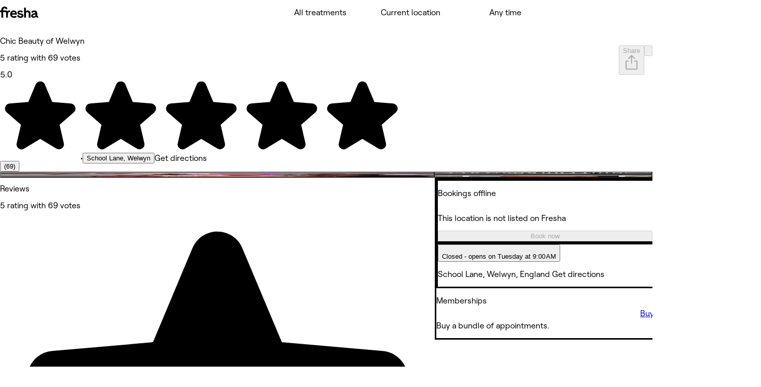

--- FILE ---
content_type: text/javascript
request_url: https://www.fresha.com/assets/_next/static/chunks/4951-cfc141d2f2d609ec.js
body_size: 8420
content:
try{!function(){var e="u">typeof window?window:"u">typeof global?global:"u">typeof globalThis?globalThis:"u">typeof self?self:{},a=(new e.Error).stack;a&&(e._sentryDebugIds=e._sentryDebugIds||{},e._sentryDebugIds[a]="4df8bf4e-b6a9-4d9b-9bc0-6fcc897d16c8",e._sentryDebugIdIdentifier="sentry-dbid-4df8bf4e-b6a9-4d9b-9bc0-6fcc897d16c8")}()}catch(e){}(self.webpackChunk_N_E=self.webpackChunk_N_E||[]).push([[4951],{2663:()=>{},13621:(e,a,r)=>{"use strict";r.d(a,{O:()=>ef});var t=r(86279),o=r(86719),i=r(49995),l=r(14232),n=r(59483).galleryFullscreen;Object.keys(n.size);var s="default";Object.keys(n.variant);var c="default",d=l.createContext({titleProps:{},size:s,variant:c,setCurrentImageIndex:()=>void 0,currentImageIndex:0});d.displayName="Fresha.DesignSystem.GalleryFullscreen.Context";var{Provider:p}=d,f=r(49976);r(74648);var u={"ma-gal__wrapper":"_1mPP_k","--variant-default":"xa-oBk","ma-gal__container-wrapper":"ycxjfk","ma-gal__container":"Nep3Jk","--size-default":"OGOLAk","ma-gal__assistive-label":"QqU6ik","ma-gal__indicator":"QuQIjk"},b={wrapper:u["ma-gal__wrapper"],isOpen:u["--is-open"],indicator:u["ma-gal__indicator"],assistiveLabel:u["ma-gal__assistive-label"],containerWrapper:u["ma-gal__container-wrapper"],container:u["ma-gal__container"],size:e=>u[`--size-${e}`],variant:e=>u[`--variant-${e}`]},v=r(4627),y=r(37876),g=Object.defineProperty,m=Object.defineProperties,h=Object.getOwnPropertyDescriptors,x=Object.getOwnPropertySymbols,O=Object.prototype.hasOwnProperty,j=Object.prototype.propertyIsEnumerable,w=(e,a,r)=>a in e?g(e,a,{enumerable:!0,configurable:!0,writable:!0,value:r}):e[a]=r,P=l.forwardRef((e,a)=>{let r,t,{ratio:n,images:s,hideButtonsAtEnd:c}=e,p=((e,a)=>{var r={};for(var t in e)O.call(e,t)&&0>a.indexOf(t)&&(r[t]=e[t]);if(null!=e&&x)for(var t of x(e))0>a.indexOf(t)&&j.call(e,t)&&(r[t]=e[t]);return r})(e,["ratio","images","hideButtonsAtEnd"]),{size:f,currentImageIndex:u,setCurrentImageIndex:g}=l.useContext(d);return(0,y.jsx)("div",(r=((e,a)=>{for(var r in a||(a={}))O.call(a,r)&&w(e,r,a[r]);if(x)for(var r of x(a))j.call(a,r)&&w(e,r,a[r]);return e})({ref:a},(0,o.iU)(p,b.containerWrapper)),t={children:(0,y.jsx)("div",{className:(0,i.default)(b.container,b.size(f)),children:(0,y.jsx)(v.g,{ratio:n,images:s,initialImageIndex:u,hideButtonsAtEnd:c,size:"fullScreen",arrowSize:"l",onImageChange:(a,r)=>{var t;null==(t=e.onImageChange)||t.call(e,a,r),g(a)},useGlobalHandlers:!0})})},m(r,h(t))))});P.displayName="Fresha.DesignSystem.GalleryFullscreen.Container";var C=r(86572),_=r(12590),I=r(84075),k=Object.defineProperty,S=Object.defineProperties,z=Object.getOwnPropertyDescriptors,F=Object.getOwnPropertySymbols,D=Object.prototype.hasOwnProperty,E=Object.prototype.propertyIsEnumerable,N=(e,a,r)=>a in e?k(e,a,{enumerable:!0,configurable:!0,writable:!0,value:r}):e[a]=r,W=l.forwardRef((e,a)=>{let r,t,{steps:i,currentStep:s,getAriaLabel:c}=e,p=((e,a)=>{var r={};for(var t in e)D.call(e,t)&&0>a.indexOf(t)&&(r[t]=e[t]);if(null!=e&&F)for(var t of F(e))0>a.indexOf(t)&&E.call(e,t)&&(r[t]=e[t]);return r})(e,["steps","currentStep","getAriaLabel"]),{size:u,variant:v}=l.useContext(d);return(0,y.jsxs)("div",S(((e,a)=>{for(var r in a||(a={}))D.call(a,r)&&N(e,r,a[r]);if(F)for(var r of F(a))E.call(a,r)&&N(e,r,a[r]);return e})({ref:a},(0,o.iU)(p,b.indicator)),z({children:[(0,y.jsx)("p",{className:b.assistiveLabel,children:c(s,i)}),(0,y.jsx)(I.E,{font:(r=u,{default:n.size[r].default.headerIndicator.composition.typography.alias,tablet:n.size[r].tablet.headerIndicator.composition.typography.alias,laptop:n.size[r].laptop.headerIndicator.composition.typography.alias,desktop:n.size[r].desktop.headerIndicator.composition.typography.alias}),color:(t=v,(0,f.v)(n.variant[t].indicator.textColor.alias)),"aria-hidden":!0,children:`${s}/${i}`})]})))});W.displayName="Fresha.DesignSystem.GalleryFullscreen.Header.Indicator";var R=r(18329),B=r(56728),H=r(24850),L=Object.defineProperty,$=Object.defineProperties,A=Object.getOwnPropertyDescriptors,M=Object.getOwnPropertySymbols,T=Object.prototype.hasOwnProperty,V=Object.prototype.propertyIsEnumerable,X=(e,a,r)=>a in e?L(e,a,{enumerable:!0,configurable:!0,writable:!0,value:r}):e[a]=r,Z=l.forwardRef((e,a)=>{var{onClose:r,qaType:t}=e,o=((e,a)=>{var r={};for(var t in e)T.call(e,t)&&0>a.indexOf(t)&&(r[t]=e[t]);if(null!=e&&M)for(var t of M(e))0>a.indexOf(t)&&V.call(e,t)&&(r[t]=e[t]);return r})(e,["onClose","qaType"]);let{GalleryFullscreen:{close:i}}=l.useContext(H.Y);return(0,y.jsx)(B.$,$(((e,a)=>{for(var r in a||(a={}))T.call(a,r)&&X(e,r,a[r]);if(M)for(var r of M(a))V.call(a,r)&&X(e,r,a[r]);return e})({ref:a,id:`close-modal-${t}`,size:"l",variant:"onLoudSecondary",isCompact:!0,icon:R.CloseIcon,isLabelHidden:!0,onAction:r},o),A({children:i})))}),G=Object.defineProperty,U=Object.defineProperties,K=Object.getOwnPropertyDescriptors,Y=Object.getOwnPropertySymbols,q=Object.prototype.hasOwnProperty,Q=Object.prototype.propertyIsEnumerable,J=(e,a,r)=>a in e?G(e,a,{enumerable:!0,configurable:!0,writable:!0,value:r}):e[a]=r,ee=(e,a)=>{for(var r in a||(a={}))q.call(a,r)&&J(e,r,a[r]);if(Y)for(var r of Y(a))Q.call(a,r)&&J(e,r,a[r]);return e},ea=l.forwardRef((e,a)=>{let r,t,{steps:o,getAriaLabel:i,onClose:n,suffix:s,hideIndicator:c=!1}=e,p=((e,a)=>{var r={};for(var t in e)q.call(e,t)&&0>a.indexOf(t)&&(r[t]=e[t]);if(null!=e&&Y)for(var t of Y(e))0>a.indexOf(t)&&Q.call(e,t)&&(r[t]=e[t]);return r})(e,["steps","getAriaLabel","onClose","suffix","hideIndicator"]),{currentImageIndex:f,titleProps:u}=l.useContext(d);return(0,y.jsx)(_.w,(r=ee({},p),t={ref:a,backgroundColor:"dark",suffix:(0,y.jsxs)(l.Fragment,{children:[!c&&(0,y.jsx)(C.s,{padding:["0","300","0","0"],children:(0,y.jsx)(W,U(ee({},u),K({steps:o,currentStep:f+1,getAriaLabel:i})))}),s||(0,y.jsx)(Z,{onClose:n})]}),disableContentAnimation:!0,forceEmptyPrefix:!e.prefix&&!s},U(r,K(t))))});ea.displayName="Fresha.DesignSystem.GalleryFullscreen.Header";var er=Object.assign(ea,{CloseButton:Z}),et=Object.defineProperty,eo=Object.defineProperties,ei=Object.getOwnPropertyDescriptors,el=Object.getOwnPropertySymbols,en=Object.prototype.hasOwnProperty,es=Object.prototype.propertyIsEnumerable,ec=(e,a,r)=>a in e?et(e,a,{enumerable:!0,configurable:!0,writable:!0,value:r}):e[a]=r,ed=(e,a)=>{for(var r in a||(a={}))en.call(a,r)&&ec(e,r,a[r]);if(el)for(var r of el(a))es.call(a,r)&&ec(e,r,a[r]);return e},ep=e=>{let a,r,{size:n=s,variant:d=c,initialImageIndex:f=0,children:u}=e,v=((e,a)=>{var r={};for(var t in e)en.call(e,t)&&0>a.indexOf(t)&&(r[t]=e[t]);if(null!=e&&el)for(var t of el(e))0>a.indexOf(t)&&es.call(e,t)&&(r[t]=e[t]);return r})(e,["size","variant","initialImageIndex","children"]),{classNames:g,rest:m}=(0,o.aL)(v),[h,x]=l.useState(f),O=l.useCallback(e=>{x(e)},[]);return(0,y.jsx)(t.N,(a=ed({},m),r={children:e=>{let{dialogProps:a,classNames:r,titleProps:t,ref:o}=e;return(0,y.jsx)(p,{value:{titleProps:t,size:n,variant:d,setCurrentImageIndex:O,currentImageIndex:h},children:(0,y.jsx)("div",eo(ed({},a),ei({ref:o,className:(0,i.default)(b.wrapper,b.variant(d),r.modalAnimation,g.className,g.unsafeClassName),children:u})))})}},eo(a,ei(r))))};ep.displayName="Fresha.DesignSystem.GalleryFullscreen";var ef=Object.assign(ep,{Header:er,Container:P})},14879:()=>{},20493:e=>{"use strict";e.exports="/assets/_next/static/media/illustration-shield-f1b1c26f3ddccb7f.svg"},22579:()=>{},25749:()=>{},27137:(e,a,r)=>{"use strict";r.d(a,{s:()=>x});var t=r(86572),o=r(84075),i=r(86719),l=r(24073),n=r(49995),s=r(49976);r(59295);var c=r(46283).pageTitle;Object.keys(c.variant);var d={flexGrow:1},p={subtitleFont:c.size.default.subtitle.composition.typography.alias,subtitleColor:e=>(0,s.v)(c.variant[e].subtitle.textColor.alias),titleFont:{default:c.size.default.title.composition.typography.alias,tablet:c.size.tablet.title.composition.typography.alias,laptop:c.size.laptop.title.composition.typography.alias,desktop:c.size.desktop.title.composition.typography.alias},titleColor:e=>(0,s.v)(c.variant[e].title.textColor.alias),descriptionFont:{default:c.size.default.description.composition.typography.alias,tablet:c.size.tablet.description.composition.typography.alias},descriptionColor:e=>(0,s.v)(c.variant[e].description.textColor.alias)},f=r(37876),u=Object.defineProperty,b=Object.defineProperties,v=Object.getOwnPropertyDescriptors,y=Object.getOwnPropertySymbols,g=Object.prototype.hasOwnProperty,m=Object.prototype.propertyIsEnumerable,h=(e,a,r)=>a in e?u(e,a,{enumerable:!0,configurable:!0,writable:!0,value:r}):e[a]=r,x=e=>{let{description:a,title:r,subtitle:s,tabletFlush:c=!1,variant:u="default",titleAs:x,subtitleAs:O="span",descriptionAs:j="span",button:w,withSidePaddings:P=!1}=e,C=((e,a)=>{var r={};for(var t in e)g.call(e,t)&&0>a.indexOf(t)&&(r[t]=e[t]);if(null!=e&&y)for(var t of y(e))0>a.indexOf(t)&&m.call(e,t)&&(r[t]=e[t]);return r})(e,["description","title","subtitle","tabletFlush","variant","titleAs","subtitleAs","descriptionAs","button","withSidePaddings"]);return(0,f.jsxs)("div",b(((e,a)=>{for(var r in a||(a={}))g.call(a,r)&&h(e,r,a[r]);if(y)for(var r of y(a))m.call(a,r)&&h(e,r,a[r]);return e})({},(0,i.iU)(C,(0,n.default)("dYm_wB",c&&"Qc017B",P&&"SX0M0B",!s&&"OZAkKB",(0,l.Z)(e)))),v({children:[s&&(0,f.jsx)("div",{className:"Xp86FB",children:"string"==typeof s?(0,f.jsx)(o.E,{as:O,font:p.subtitleFont,color:p.subtitleColor(u),children:s}):s}),(0,f.jsx)("div",{children:(0,f.jsxs)(t.s,{gap:"200",alignItems:"center",children:[(0,f.jsx)(o.E,{as:x,font:p.titleFont,color:p.titleColor(u),unsafeStyle:d,children:r}),w]})}),a&&(0,f.jsx)(o.E,{as:j,font:p.descriptionFont,color:p.descriptionColor(u),children:a})]})))};x.displayName="Fresha.DesignSystem.PageTitle"},29686:(e,a,r)=>{"use strict";r.d(a,{Y:()=>u});var t=r(14232),o=r(78982),i=r(37876),l=Object.defineProperty,n=Object.defineProperties,s=Object.getOwnPropertyDescriptors,c=Object.getOwnPropertySymbols,d=Object.prototype.hasOwnProperty,p=Object.prototype.propertyIsEnumerable,f=(e,a,r)=>a in e?l(e,a,{enumerable:!0,configurable:!0,writable:!0,value:r}):e[a]=r,u=t.forwardRef((e,a)=>(0,i.jsx)(o.I,n(((e,a)=>{for(var r in a||(a={}))d.call(a,r)&&f(e,r,a[r]);if(c)for(var r of c(a))p.call(a,r)&&f(e,r,a[r]);return e})({},e),s({ref:a,children:(0,i.jsx)("svg",{fill:"currentColor",xmlns:"http://www.w3.org/2000/svg",viewBox:"0 0 32 32",children:(0,i.jsx)("path",{d:"M16.055 3.42c-7.136 0-12.943 5.593-12.946 12.467a12.1 12.1 0 0 0 1.728 6.233L3 28.58l6.863-1.733c1.91.999 4.032 1.52 6.186 1.518h.006c7.135 0 12.942-5.594 12.945-12.468.002-3.33-1.344-6.464-3.788-8.82-2.445-2.357-5.695-3.657-9.157-3.658m0 22.839h-.005c-1.93 0-3.824-.5-5.477-1.444l-.394-.225-4.07 1.028 1.086-3.824-.256-.392a10.05 10.05 0 0 1-1.645-5.515c.002-5.714 4.83-10.362 10.765-10.362 2.873.001 5.575 1.08 7.607 3.039 2.032 1.958 3.15 4.563 3.148 7.332-.002 5.714-4.828 10.363-10.76 10.363m5.901-7.762c-.323-.155-1.913-.91-2.21-1.014s-.512-.157-.727.155-.836 1.014-1.024 1.221c-.19.208-.378.233-.702.078s-1.366-.485-2.6-1.547c-.963-.825-1.612-1.845-1.8-2.158-.19-.31-.02-.48.141-.634.145-.139.324-.364.485-.546.161-.181.215-.311.324-.52.107-.207.053-.39-.028-.545s-.727-1.69-.998-2.313c-.262-.607-.528-.526-.727-.536-.189-.008-.403-.01-.62-.01-.215 0-.566.077-.863.39-.296.311-1.132 1.064-1.132 2.598s1.159 3.015 1.32 3.223c.163.207 2.282 3.355 5.527 4.705.772.32 1.374.512 1.844.656.775.237 1.48.203 2.038.123.62-.09 1.913-.753 2.182-1.48.27-.727.27-1.351.19-1.481s-.296-.208-.62-.365"})})}))));u.displayName="Fresha.DesignIcons.WhatsappIcon"},30140:(e,a,r)=>{"use strict";r.d(a,{i:()=>u});var t=r(14232),o=r(78982),i=r(37876),l=Object.defineProperty,n=Object.defineProperties,s=Object.getOwnPropertyDescriptors,c=Object.getOwnPropertySymbols,d=Object.prototype.hasOwnProperty,p=Object.prototype.propertyIsEnumerable,f=(e,a,r)=>a in e?l(e,a,{enumerable:!0,configurable:!0,writable:!0,value:r}):e[a]=r,u=t.forwardRef((e,a)=>(0,i.jsx)(o.I,n(((e,a)=>{for(var r in a||(a={}))d.call(a,r)&&f(e,r,a[r]);if(c)for(var r of c(a))p.call(a,r)&&f(e,r,a[r]);return e})({},e),s({ref:a,children:(0,i.jsx)("svg",{fill:"currentColor",xmlns:"http://www.w3.org/2000/svg",viewBox:"0 0 32 32",children:(0,i.jsx)("path",{d:"M17.575 28.9c6.436-.779 11.423-6.259 11.423-12.904C28.998 8.818 23.178 3 16 3S3.002 8.818 3.002 15.996c0 6.096 4.196 11.212 9.858 12.616v-8.643h-2.683v-3.973h2.683v-1.711c0-4.424 2.001-6.473 6.343-6.473.821 0 2.24.161 2.823.322v3.598a17 17 0 0 0-1.503-.046c-2.131 0-2.953.805-2.953 2.906v1.404h4.248l-.728 3.972h-3.514z"})})}))));u.displayName="Fresha.DesignIcons.FacebookIcon"},46283:e=>{"use strict";e.exports={pageTitle:{variant:{default:{subtitle:{textColor:{alias:"foreground-neutralFaded",value:"#767676"}},title:{textColor:{alias:"foreground-neutral",value:"#141414"}},description:{textColor:{alias:"foreground-neutralFaded",value:"#767676"}}}},size:{default:{layout:{composition:{itemSpacing:{alias:"150",value:"12px"},paddingBottom:{alias:"400",value:"32px"},horizontalPadding:{alias:"250",value:"20px"}}},subtitle:{composition:{typography:{alias:"body-s-regular",value:{fontFamily:"var(--font-body)",fontWeight:"400",lineHeight:"20px",fontSize:"15px"}},height:{alias:"300",value:"24px"}}},description:{composition:{typography:{alias:"body-s-regular",value:{fontFamily:"var(--font-body)",fontWeight:"400",lineHeight:"20px",fontSize:"15px"}}}},title:{composition:{typography:{alias:"header-l-semibold",value:{fontFamily:"var(--font-header)",fontWeight:"600",lineHeight:"36px",fontSize:"28px"}}}},titleContainer:{composition:{itemSpacing:{alias:"200",value:"16px"}}}},tablet:{layout:{composition:{horizontalPadding:{alias:"400",value:"32px"}}},description:{composition:{typography:{alias:"body-m-regular",value:{fontFamily:"var(--font-body)",fontWeight:"400",lineHeight:"24px",fontSize:"17px"}}}},title:{composition:{typography:{alias:"header-xl-bold",value:{fontFamily:"var(--font-header)",fontWeight:"700",lineHeight:"44px",fontSize:"40px"}}}}},laptop:{layout:{composition:{horizontalPadding:{alias:"0",value:0}}},title:{composition:{typography:{alias:"header-xl-bold",value:{fontFamily:"var(--font-header)",fontWeight:"700",lineHeight:"44px",fontSize:"40px"}}}}},desktop:{layout:{composition:{horizontalPadding:{alias:"0",value:0}}},title:{composition:{typography:{alias:"header-xl-bold",value:{fontFamily:"var(--font-header)",fontWeight:"700",lineHeight:"44px",fontSize:"40px"}}}}},tabletFlush:{layout:{composition:{horizontalPadding:{alias:"0",value:0}}}}}}}},50783:(e,a,r)=>{"use strict";r.d(a,{S:()=>v});var t=r(8935),o=r(70886),i=r(72372),l=r(41636),n=r(14232),s=Object.defineProperty,c=Object.defineProperties,d=Object.getOwnPropertyDescriptors,p=Object.getOwnPropertySymbols,f=Object.prototype.hasOwnProperty,u=Object.prototype.propertyIsEnumerable,b=(e,a,r)=>a in e?s(e,a,{enumerable:!0,configurable:!0,writable:!0,value:r}):e[a]=r,v=(e,a,r)=>{let s,[v,y]=n.useState({width:0,transform:"translateX(0)",transition:"none"}),[g,m]=n.useState(),h=n.useCallback(e=>{m(a=>(null==a?void 0:a.current)===e?a:{current:e})},[]),x=n.useCallback(()=>{var a;let r=null==(a=e.current)?void 0:a.querySelector('[role="tab"][aria-selected="true"]');return h(r),r},[e,h]),O=n.useCallback(()=>{var a;return r?null==(a=e.current)?void 0:a.querySelector(`[id="${r}"]`):null},[e,r]),j=(s=n.useRef(a),n.useMemo(()=>{let e=s.current;return s.current=e&&e!==a?null:s.current,e===a?"none":"transform 300ms, width 100ms"},[a])),{direction:w}=(0,l.j)({elementRef:e,observe:!0}),{debouncedCallback:P}=(0,o.d)({callback:()=>{let e=x()||O();if(null==e)return;let a=e.offsetParent;if(null==a)return;let r="rtl"===w?-1*(a.offsetWidth-e.offsetLeft-e.offsetWidth):e.offsetLeft;y({width:e.offsetWidth,transform:`translateX(${r}px)`,transition:j})},delay:50});n.useEffect(()=>{P()},[P,a]),(0,t.w)({ref:e,onResize:P}),(0,t.w)({ref:g,onResize:P});let{focusProps:C,focusRingClasses:_,isFocusVisible:I}=(0,i.o)({within:!0});return{selectionIndicatorProps:{focusRingClasses:_,isFocusVisible:I,style:c(((e,a)=>{for(var r in a||(a={}))f.call(a,r)&&b(e,r,a[r]);if(p)for(var r of p(a))u.call(a,r)&&b(e,r,a[r]);return e})({},v),d({transition:j}))},listContainerProps:C}}},52882:()=>{},54030:()=>{},56171:()=>{},59295:()=>{},59483:e=>{"use strict";e.exports={galleryFullscreen:{size:{default:{desktop:{headerIndicator:{composition:{typography:{alias:"body-s-medium",value:{fontFamily:"var(--font-body)",fontWeight:"500",lineHeight:"20px",fontSize:"15px"}}}},container:{composition:{width:"1184px"}}},laptop:{headerIndicator:{composition:{typography:{alias:"body-s-medium",value:{fontFamily:"var(--font-body)",fontWeight:"500",lineHeight:"20px",fontSize:"15px"}}}},container:{composition:{width:"960px"}}},tablet:{headerIndicator:{composition:{typography:{alias:"body-s-medium",value:{fontFamily:"var(--font-body)",fontWeight:"500",lineHeight:"20px",fontSize:"15px"}}}},container:{composition:{width:{alias:"fullWidth",value:"100%"}}}},default:{headerIndicator:{composition:{typography:{alias:"body-s-medium",value:{fontFamily:"var(--font-body)",fontWeight:"500",lineHeight:"20px",fontSize:"15px"}}}},container:{composition:{width:{alias:"fullWidth",value:"100%"}}}}}},variant:{default:{page:{backgroundColor:{alias:"static-black",value:"#141414"}},indicator:{textColor:{alias:"foreground-onLoud",value:"#ffffff"}}}}}}},60749:(e,a,r)=>{"use strict";r.d(a,{g:()=>eV});var t=r(86719),o=r(24073),i=r(49995),l=r(14232),n=r(88752),s=n.tabs,c=n.tabItem;Object.keys(c.variant);var d="default";Object.keys(s.variant.default.state.default.gradientOverlay.variant);var p="onPage",f=l.createContext({variant:d,backgroundVariant:p});r(85435);var u=r(37876),b=Object.defineProperty,v=Object.defineProperties,y=Object.getOwnPropertyDescriptors,g=Object.getOwnPropertySymbols,m=Object.prototype.hasOwnProperty,h=Object.prototype.propertyIsEnumerable,x=(e,a,r)=>a in e?b(e,a,{enumerable:!0,configurable:!0,writable:!0,value:r}):e[a]=r,O=(e,a)=>{for(var r in a||(a={}))m.call(a,r)&&x(e,r,a[r]);if(g)for(var r of g(a))h.call(a,r)&&x(e,r,a[r]);return e},j={"s-tab__list":"yLdoy7","--variant-default":"xa-d67","--variant-pill":"_6BlX_7"},w={list:j["s-tab__list"],variant:e=>j[`--variant-${e}`]},P=l.forwardRef((e,a)=>{var r=((e,a)=>{var r={};for(var t in e)m.call(e,t)&&0>a.indexOf(t)&&(r[t]=e[t]);if(null!=e&&g)for(var t of g(e))0>a.indexOf(t)&&h.call(e,t)&&(r[t]=e[t]);return r})(e,[]);let{variant:n}=l.useContext(f),s=(0,t.p$)(r);return(0,u.jsx)("ul",v(O(O({role:"tablist"},s),(0,t.MX)(r)),y({ref:a,className:(0,i.default)(w.list,w.variant(n),(0,o.Z)(r))})))}),C=r(71063),_=r(25598),I=r(56728),k=r(92155),S=r(24850);r(14879);var z="WTkzuK",F=r(86),D=r(54606),E=r(43163),N=r(81643),W=r(75273),R=r(84075);r(91739);var B=Object.defineProperty,H=Object.defineProperties,L=Object.getOwnPropertyDescriptors,$=Object.getOwnPropertySymbols,A=Object.prototype.hasOwnProperty,M=Object.prototype.propertyIsEnumerable,T=(e,a,r)=>a in e?B(e,a,{enumerable:!0,configurable:!0,writable:!0,value:r}):e[a]=r,V=(e,a)=>{for(var r in a||(a={}))A.call(a,r)&&T(e,r,a[r]);if($)for(var r of $(a))M.call(a,r)&&T(e,r,a[r]);return e},X={"s-tab__item":"oLabDu","--variant-default":"xa-Wnu","--variant-pill":"_6BlCWu","s-tab__item-text":"IW0Yku"},Z={tab:X["s-tab__item"],variant:e=>e&&X[`--variant-${e}`],tabText:X["s-tab__item-text"]},G=l.forwardRef((e,a)=>{var{as:r="li",icon:n,suffixIcon:s,children:d,suffix:p=null}=e,b=((e,a)=>{var r={};for(var t in e)A.call(e,t)&&0>a.indexOf(t)&&(r[t]=e[t]);if(null!=e&&$)for(var t of $(e))0>a.indexOf(t)&&M.call(e,t)&&(r[t]=e[t]);return r})(e,["as","icon","suffixIcon","children","suffix"]);let{variant:v}=l.useContext(f),y=c.size[v].state.default.text.composition.typography.alias,g=(0,t.p$)(b);return(0,u.jsxs)(r,H(V(V({role:"tab"},g),(0,t.MX)(b)),L({ref:a,className:(0,i.default)(Z.tab,Z.variant(v),(0,o.Z)(b)),children:[n&&(0,u.jsx)(n,{size:"m"}),(0,u.jsx)(R.E,{unsafeClassName:Z.tabText,font:y,as:"span",children:d}),s&&(0,u.jsx)(s,{size:"m"}),p]})))});G.displayName="Fresha.DesignSystem.TabRail.Item",r(56171);var U=Object.defineProperty,K=Object.defineProperties,Y=Object.getOwnPropertyDescriptors,q=Object.getOwnPropertySymbols,Q=Object.prototype.hasOwnProperty,J=Object.prototype.propertyIsEnumerable,ee=(e,a,r)=>a in e?U(e,a,{enumerable:!0,configurable:!0,writable:!0,value:r}):e[a]=r,ea=(e,a)=>{for(var r in a||(a={}))Q.call(a,r)&&ee(e,r,a[r]);if(q)for(var r of q(a))J.call(a,r)&&ee(e,r,a[r]);return e},er=(e,a)=>{var r={};for(var t in e)Q.call(e,t)&&0>a.indexOf(t)&&(r[t]=e[t]);if(null!=e&&q)for(var t of q(e))0>a.indexOf(t)&&J.call(e,t)&&(r[t]=e[t]);return r},et={"s-tab__divider":"lyZzGc","--variant-default":"xa-ysc","s-tab__tab-more":"uXULhc","--variant-pill":"_6Blibc","s-tab__tab-more-button":"UUFqnc"},eo={divider:et["s-tab__divider"],tab:et["s-tab__tab"],tabMore:et["s-tab__tab-more"],tabMoreButton:et["s-tab__tab-more-button"],variant:e=>et[`--variant-${e}`]},ei=l.forwardRef((e,a)=>{var{id:r,setSelectedKey:n,selectedKey:s,items:c,disabledKeys:d}=e,p=er(e,["id","setSelectedKey","selectedKey","items","disabledKeys"]);let{TabRail:{showMore:b}}=l.useContext(S.Y),{variant:v}=l.useContext(f),y=(0,W.U)(a),g=ea({id:r,key:r,"aria-selected":!!c.find(e=>e.key===s)},(0,t.p$)(p));return(0,u.jsxs)(l.Fragment,{children:["default"===v&&(0,u.jsx)("div",{className:(0,i.default)(eo.divider,eo.variant(v))}),(0,u.jsx)(N.m,{wrapperProps:g,placement:"bottom end",onAction:n,wrapperRef:y,disabledKeys:d,unsafeClassName:(0,i.default)(eo.tab,eo.tabMore,eo.variant(v),(0,o.Z)(p)),triggerComponent:e=>{var{triggerRef:a,menuTriggerProps:t}=e,{type:o}=t,l=er(t,["type"]);return(0,u.jsx)(G,K(ea({as:E.E},l),Y({id:r,unsafeClassName:(0,i.default)(eo.tabMoreButton,eo.variant(v)),ref:a,suffixIcon:D.ChevronDownIcon,children:b})))},children:c.map(e=>(0,u.jsx)(N.m.Item,{children:(0,u.jsx)(N.S.Inline,{title:e.content,suffix:e.suffix,suffixIcon:e.key===s?F.CheckBoldIcon:void 0})},e.key))})]})});r(75104);var el=Object.defineProperty,en=Object.defineProperties,es=Object.getOwnPropertyDescriptors,ec=Object.getOwnPropertySymbols,ed=Object.prototype.hasOwnProperty,ep=Object.prototype.propertyIsEnumerable,ef=(e,a,r)=>a in e?el(e,a,{enumerable:!0,configurable:!0,writable:!0,value:r}):e[a]=r,eu={"s-tab__shadow":"g37jmn","--is-visible":"zFOasn","--variant-onPage":"ZJbIWn","--location-start":"_7cUVKn","--location-end":"Y3PPWn","--variant-onPageFaded":"eBh3Bn","--variant-onBase":"_0YLlAn","--variant-onElevated":"aec7mn"},eb={shadow:eu["s-tab__shadow"],isVisible:e=>e&&eu["--is-visible"],variant:e=>e&&eu[`--variant-${e}`],location:e=>e&&eu[`--location-${e}`]};r(22579);var ev=Object.defineProperty,ey=Object.defineProperties,eg=Object.getOwnPropertyDescriptors,em=Object.getOwnPropertySymbols,eh=Object.prototype.hasOwnProperty,ex=Object.prototype.propertyIsEnumerable,eO=(e,a,r)=>a in e?ev(e,a,{enumerable:!0,configurable:!0,writable:!0,value:r}):e[a]=r,ej={"s-tab__selection-indicator":"K5R9r_","--position":"cXuEu_","--variant-pill":"_6BlPE_","--variant-default":"xa-L5_","--focused":"nire8_"},ew={selection:ej["s-tab__selection-indicator"],position:ej["--position"],variant:e=>e&&ej[`--variant-${e}`],focused:e=>e&&ej["--focus-visible"]};r(25749);var eP=Object.defineProperty,eC=Object.defineProperties,e_=Object.getOwnPropertyDescriptors,eI=Object.getOwnPropertySymbols,ek=Object.prototype.hasOwnProperty,eS=Object.prototype.propertyIsEnumerable,ez=(e,a,r)=>a in e?eP(e,a,{enumerable:!0,configurable:!0,writable:!0,value:r}):e[a]=r,eF=(e,a)=>{for(var r in a||(a={}))ek.call(a,r)&&ez(e,r,a[r]);if(eI)for(var r of eI(a))eS.call(a,r)&&ez(e,r,a[r]);return e},eD={"s-tab__rail":"U5qW9O","--padding-responsive":"kxKK2O"},eE={rail:eD["s-tab__rail"],padding:e=>eD[`--padding-${e}`]},eN=l.forwardRef((e,a)=>{var{padding:r}=e,l=((e,a)=>{var r={};for(var t in e)ek.call(e,t)&&0>a.indexOf(t)&&(r[t]=e[t]);if(null!=e&&eI)for(var t of eI(e))0>a.indexOf(t)&&eS.call(e,t)&&(r[t]=e[t]);return r})(e,["padding"]);let n=(0,t.p$)(l);return(0,u.jsx)("div",eC(eF(eF({},n),(0,t.MX)(l)),e_({className:(0,i.default)(eE.rail,eE.padding(r),(0,o.Z)(l)),ref:a})))});r(52882);var eW=Object.defineProperty,eR=Object.defineProperties,eB=Object.getOwnPropertyDescriptors,eH=Object.getOwnPropertySymbols,eL=Object.prototype.hasOwnProperty,e$=Object.prototype.propertyIsEnumerable,eA=(e,a,r)=>a in e?eW(e,a,{enumerable:!0,configurable:!0,writable:!0,value:r}):e[a]=r,eM={"s-tab__wrapper":"DVguB9","--variant-default":"xa-Af9","--variant-pill":"_6BlvV9","--is-sticky":"R_e4X9","--background-onPage":"NViwo9","--background-onPageFaded":"LEmZP9","--background-onBase":"bnZzW9","--background-onElevated":"yIEqp9"},eT={wrapper:eM["s-tab__wrapper"],variant:e=>eM[`--variant-${e}`],backgroundVariant:e=>eM[`--background-${e}`]},eV=e=>{var{variant:a=d,backgroundVariant:r=p,children:n}=e,s=((e,a)=>{var r={};for(var t in e)eL.call(e,t)&&0>a.indexOf(t)&&(r[t]=e[t]);if(null!=e&&eH)for(var t of eH(e))0>a.indexOf(t)&&e$.call(e,t)&&(r[t]=e[t]);return r})(e,["variant","backgroundVariant","children"]);let c=l.useMemo(()=>({variant:a,backgroundVariant:r}),[a,r]);return(0,u.jsx)(f.Provider,{value:c,children:(0,u.jsx)("div",eR(((e,a)=>{for(var r in a||(a={}))eL.call(a,r)&&eA(e,r,a[r]);if(eH)for(var r of eH(a))e$.call(a,r)&&eA(e,r,a[r]);return e})({},(0,t.MX)(s)),eB({className:(0,i.default)(eT.wrapper,eT.variant(a),eT.backgroundVariant(r),(0,o.Z)(s)),children:n})))})};eV.displayName="Fresha.DesignSystem.TabsStructure",eV.ListContainer=P,eV.ChevronControls=e=>{let{isPrevDisabled:a,isNextDisabled:r,prevAction:t,nextAction:o}=e,{TabRail:{scrollLeft:i,scrollRight:n}}=l.useContext(S.Y);return(0,u.jsxs)(k.e,{unsafeClassName:z,wrap:"nowrap",size:"m",children:[(0,u.jsx)(I.$,{variant:"tertiary",shape:"circle",isLabelHidden:!0,isCompact:!0,isDisabled:a,icon:C.ChevronLeftIcon,onAction:t,children:i}),(0,u.jsx)(I.$,{variant:"tertiary",shape:"circle",isLabelHidden:!0,isCompact:!0,isDisabled:r,icon:_.ChevronRightIcon,onAction:o,children:n})]})},eV.OverflowDropdown=ei,eV.ScrollShadow=e=>{var{visible:a,location:r}=e,n=((e,a)=>{var r={};for(var t in e)ed.call(e,t)&&0>a.indexOf(t)&&(r[t]=e[t]);if(null!=e&&ec)for(var t of ec(e))0>a.indexOf(t)&&ep.call(e,t)&&(r[t]=e[t]);return r})(e,["visible","location"]);let{backgroundVariant:s}=l.useContext(f);return(0,u.jsx)("div",en(((e,a)=>{for(var r in a||(a={}))ed.call(a,r)&&ef(e,r,a[r]);if(ec)for(var r of ec(a))ep.call(a,r)&&ef(e,r,a[r]);return e})({},(0,t.MX)(n)),es({className:(0,i.default)(eb.shadow,eb.variant(s),eb.isVisible(a),eb.location(r),(0,o.Z)(n)),"aria-hidden":!0})))},eV.SelectionIndicator=e=>{var a,{isFocusVisible:r,focusRingClasses:n}=e,s=((e,a)=>{var r={};for(var t in e)eh.call(e,t)&&0>a.indexOf(t)&&(r[t]=e[t]);if(null!=e&&em)for(var t of em(e))0>a.indexOf(t)&&ex.call(e,t)&&(r[t]=e[t]);return r})(e,["isFocusVisible","focusRingClasses"]);let{variant:c}=l.useContext(f);return(null==(a=s.style)?void 0:a.width)===0?null:(0,u.jsx)("div",ey(((e,a)=>{for(var r in a||(a={}))eh.call(a,r)&&eO(e,r,a[r]);if(em)for(var r of em(a))ex.call(a,r)&&eO(e,r,a[r]);return e})({},(0,t.MX)(s)),eg({className:(0,i.default)(ew.position,ew.selection,ew.variant(c),ew.focused(r),n,(0,o.Z)(s)),"aria-hidden":!0})))},eV.Rail=eN,eV.Item=G},68325:(e,a,r)=>{"use strict";r.d(a,{F:()=>u});var t=r(14232),o=r(78982),i=r(37876),l=Object.defineProperty,n=Object.defineProperties,s=Object.getOwnPropertyDescriptors,c=Object.getOwnPropertySymbols,d=Object.prototype.hasOwnProperty,p=Object.prototype.propertyIsEnumerable,f=(e,a,r)=>a in e?l(e,a,{enumerable:!0,configurable:!0,writable:!0,value:r}):e[a]=r,u=t.forwardRef((e,a)=>(0,i.jsx)(o.I,n(((e,a)=>{for(var r in a||(a={}))d.call(a,r)&&f(e,r,a[r]);if(c)for(var r of c(a))p.call(a,r)&&f(e,r,a[r]);return e})({},e),s({ref:a,children:(0,i.jsx)("svg",{fill:"currentColor",xmlns:"http://www.w3.org/2000/svg",viewBox:"0 0 32 32",children:(0,i.jsx)("path",{d:"m18.42 14.01 9.468-11.007h-2.243l-8.222 9.557-6.566-9.557H3.283l9.93 14.452-9.93 11.542h2.244l8.682-10.092 6.935 10.092h7.573zm-3.074 3.572-1.006-1.439-8.005-11.45h3.447l6.46 9.24 1.006 1.44 8.398 12.012h-3.447z"})})}))));u.displayName="Fresha.DesignIcons.TwitterIcon"},73276:(e,a,r)=>{"use strict";r.d(a,{A:()=>g});var t=r(84075),o=r(24850),i=r(14232),l=r(96480);r(54030);var n="Wfc1A0",s=r(37876),c=Object.defineProperty,d=Object.defineProperties,p=Object.getOwnPropertyDescriptors,f=Object.getOwnPropertySymbols,u=Object.prototype.hasOwnProperty,b=Object.prototype.propertyIsEnumerable,v=(e,a,r)=>a in e?c(e,a,{enumerable:!0,configurable:!0,writable:!0,value:r}):e[a]=r,y=(e,a)=>{for(var r in a||(a={}))u.call(a,r)&&v(e,r,a[r]);if(f)for(var r of f(a))b.call(a,r)&&v(e,r,a[r]);return e},g=e=>{let a,r,{TextTruncate:{readMore:c}}=i.useContext(o.Y),{buttonColor:v="accent",characterLimit:g,children:m}=e,h=((e,a)=>{var r={};for(var t in e)u.call(e,t)&&0>a.indexOf(t)&&(r[t]=e[t]);if(null!=e&&f)for(var t of f(e))0>a.indexOf(t)&&b.call(e,t)&&(r[t]=e[t]);return r})(e,["buttonColor","characterLimit","children"]),[x,O]=i.useState(m.length>g),{pressProps:j}=(0,l.d)({onPress:()=>O(!1)});return(0,s.jsx)(t.E,(a=y({preWrap:!0},h),r={children:x?(0,s.jsxs)(i.Fragment,{children:[m.substring(0,g),"..."," ",(0,s.jsx)("button",d(y({},j),p({className:n,type:"button",children:(0,s.jsx)(t.E,{as:"span",color:v,font:h.font,children:c})})))]}):m},d(a,p(r))))};g.displayName="Fresha.DesignSystem.TextTruncate"},74648:()=>{},75104:()=>{},83573:(e,a,r)=>{"use strict";r.d(a,{p:()=>u});var t=r(14232),o=r(78982),i=r(37876),l=Object.defineProperty,n=Object.defineProperties,s=Object.getOwnPropertyDescriptors,c=Object.getOwnPropertySymbols,d=Object.prototype.hasOwnProperty,p=Object.prototype.propertyIsEnumerable,f=(e,a,r)=>a in e?l(e,a,{enumerable:!0,configurable:!0,writable:!0,value:r}):e[a]=r,u=t.forwardRef((e,a)=>(0,i.jsx)(o.I,n(((e,a)=>{for(var r in a||(a={}))d.call(a,r)&&f(e,r,a[r]);if(c)for(var r of c(a))p.call(a,r)&&f(e,r,a[r]);return e})({},e),s({ref:a,children:(0,i.jsx)("svg",{fill:"currentColor",xmlns:"http://www.w3.org/2000/svg",viewBox:"0 0 32 32",children:(0,i.jsx)("path",{d:"M28 6H4a1 1 0 0 0-1 1v17a2 2 0 0 0 2 2h22a2 2 0 0 0 2-2V7a1 1 0 0 0-1-1m-2.571 2L16 16.644 6.571 8z"})})}))));u.displayName="Fresha.DesignIcons.MailFilledIcon"},85435:()=>{},87161:(e,a,r)=>{"use strict";r.d(a,{l:()=>u});var t=r(14232),o=r(78982),i=r(37876),l=Object.defineProperty,n=Object.defineProperties,s=Object.getOwnPropertyDescriptors,c=Object.getOwnPropertySymbols,d=Object.prototype.hasOwnProperty,p=Object.prototype.propertyIsEnumerable,f=(e,a,r)=>a in e?l(e,a,{enumerable:!0,configurable:!0,writable:!0,value:r}):e[a]=r,u=t.forwardRef((e,a)=>(0,i.jsx)(o.I,n(((e,a)=>{for(var r in a||(a={}))d.call(a,r)&&f(e,r,a[r]);if(c)for(var r of c(a))p.call(a,r)&&f(e,r,a[r]);return e})({},e),s({ref:a,children:(0,i.jsx)("svg",{fill:"currentColor",xmlns:"http://www.w3.org/2000/svg",viewBox:"0 0 32 32",children:(0,i.jsx)("path",{fillRule:"evenodd",d:"M15.293 1.293a1 1 0 0 1 1.414 0l5.25 5.25a1 1 0 0 1-1.414 1.414L17 4.414V16a1 1 0 1 1-2 0V4.414l-3.543 3.543a1 1 0 1 1-1.414-1.414zM5.586 11.586A2 2 0 0 1 7 11h3a1 1 0 1 1 0 2H7v13h18V13h-3a1 1 0 1 1 0-2h3a2 2 0 0 1 2 2v13a2 2 0 0 1-2 2H7a2 2 0 0 1-2-2V13a2 2 0 0 1 .586-1.414",clipRule:"evenodd"})})}))));u.displayName="Fresha.DesignIcons.ShareIcon"},88752:e=>{"use strict";e.exports={tabItem:{variant:{default:{state:{default:{textColor:{alias:"foreground-neutral",value:"#141414"},iconColor:{alias:"foreground-neutral",value:"#141414"}},hover:{textColor:{alias:"foreground-neutral",value:"#141414"},iconColor:{alias:"foreground-neutral",value:"#141414"},borderColor:{alias:"border-neutralFadedHover",value:"#d3d3d3"}},active:{textColor:{alias:"foreground-neutral",value:"#141414"},iconColor:{alias:"foreground-neutral",value:"#141414"},borderColor:{alias:"border-neutralFadedActive",value:"#bfbfbf"}},selected:{textColor:{alias:"foreground-neutral",value:"#141414"},iconColor:{alias:"foreground-neutral",value:"#141414"},borderColor:{alias:"border-primary",value:"#141414"}},disabled:{textColor:{alias:"foreground-disabled",value:"#acacac"},iconColor:{alias:"foreground-disabled",value:"#acacac"}}}},pill:{state:{default:{textColor:{alias:"foreground-neutral",value:"#141414"},iconColor:{alias:"foreground-neutral",value:"#141414"}},hover:{textColor:{alias:"foreground-neutral",value:"#141414"},iconColor:{alias:"foreground-neutral",value:"#141414"},backgroundColor:{alias:"background-transparentHover",value:"#1414140a"}},active:{textColor:{alias:"foreground-neutral",value:"#141414"},iconColor:{alias:"foreground-neutral",value:"#141414"},backgroundColor:{alias:"background-transparentActive",value:"#14141414"}},selected:{textColor:{alias:"foreground-onPrimary",value:"#ffffff"},iconColor:{alias:"foreground-onPrimary",value:"#ffffff"},backgroundColor:{alias:"background-primary",value:"#141414"}},disabled:{textColor:{alias:"foreground-disabled",value:"#acacac"},iconColor:{alias:"foreground-disabled",value:"#acacac"}}}}},size:{default:{state:{default:{text:{composition:{typography:{alias:"body-s-semibold",value:{fontFamily:"var(--font-body)",fontWeight:"600",lineHeight:"20px",fontSize:"15px"}}}},container:{composition:{itemSpacing:{alias:"100",value:"8px"},borderWidth:{alias:"400",value:"4px"},verticalPadding:{alias:"200",value:"16px"},height:{alias:"600",value:"48px"}}},icon:{composition:{sizing:{alias:"structure-m",value:"20px"}}}},selected:{text:{composition:{typography:{alias:"body-s-semibold",value:{fontFamily:"var(--font-body)",fontWeight:"600",lineHeight:"20px",fontSize:"15px"}}}}}}},pill:{state:{default:{container:{composition:{itemSpacing:{alias:"100",value:"8px"},borderWidth:{alias:"0",value:0},horizontalPadding:{alias:"200",value:"16px"},borderRadius:{alias:"rounded",value:"999px"},height:{alias:"450",value:"36px"}}},text:{composition:{typography:{alias:"body-s-semibold",value:{fontFamily:"var(--font-body)",fontWeight:"600",lineHeight:"20px",fontSize:"15px"}}}},icon:{composition:{sizing:{alias:"structure-m",value:"20px"}}}}}}}},tabMore:{variant:{pill:{state:{default:{textColor:{alias:"foreground-neutral",value:"#141414"},iconColor:{alias:"foreground-neutral",value:"#141414"},backgroundColor:{alias:"background-transparent",value:"#14141400"},borderColor:{alias:"border-transparent",value:"#ffffff00"}},hover:{textColor:{alias:"foreground-neutral",value:"#141414"},iconColor:{alias:"foreground-neutral",value:"#141414"},backgroundColor:{alias:"background-transparentHover",value:"#1414140a"},borderColor:{alias:"border-transparent",value:"#ffffff00"}},active:{textColor:{alias:"foreground-neutral",value:"#141414"},iconColor:{alias:"foreground-neutral",value:"#141414"},backgroundColor:{alias:"background-transparentActive",value:"#14141414"},borderColor:{alias:"border-transparent",value:"#ffffff00"}},selected:{textColor:{alias:"foreground-onPrimary",value:"#ffffff"},iconColor:{alias:"foreground-onPrimary",value:"#ffffff"},backgroundColor:{alias:"background-primary",value:"#141414"},borderColor:{alias:"background-primary",value:"#141414"}}}}},size:{pill:{state:{default:{container:{composition:{borderWidth:{alias:"100",value:"1px"}}},icon:{composition:{sizing:{alias:"250",value:"20px"}}}}}}}},tabs:{variant:{default:{state:{default:{borderColor:{alias:"border-neutralFaded",value:"#e5e5e5"},separatorColor:{alias:"border-neutralFaded",value:"#e5e5e5"},gradientOverlay:{variant:{onPage:{backgroundColor:{alias:"background-page",value:"#ffffff"}},onPageFaded:{backgroundColor:{alias:"background-pageFaded",value:"#f9f9f9"}},onBase:{backgroundColor:{alias:"background-base",value:"#ffffff"}},onElevated:{backgroundColor:{alias:"background-elevated",value:"#ffffff"}}}}}}}},size:{default:{state:{default:{container:{composition:{itemSpacing:{alias:"300",value:"24px"},borderWidth:{alias:"100",value:"1px"},paddingRight:{alias:"200",value:"16px"}}},separator:{composition:{paddingRight:{alias:"200",value:"16px"},height:{alias:"200",value:"16px"},borderWidth:{alias:"100",value:"1px"}}},overflowChevron:{container:{composition:{verticalPadding:{alias:"100",value:"8px"},paddingLeft:{alias:"150",value:"12px"}}}},gradientOverlay:{container:{composition:{width:{alias:"800",value:"64px"},height:{alias:"450",value:"36px"}}}}}}},pill:{state:{default:{container:{composition:{itemSpacing:{alias:"50",value:"4px"},paddingRight:{alias:"50",value:"4px"}}},overflowChevron:{container:{composition:{verticalPadding:{alias:"100",value:"8px"},paddingLeft:{alias:"150",value:"12px"}}}},gradientOverlay:{container:{composition:{width:{alias:"800",value:"64px"},height:{alias:"450",value:"36px"}}}}}}}}}}},91739:()=>{}}]);
//# sourceMappingURL=4951-cfc141d2f2d609ec.js.map

--- FILE ---
content_type: text/javascript
request_url: https://www.fresha.com/assets/_next/static/chunks/4359-ef8e5a3f7b62d4ea.js
body_size: 4771
content:
try{!function(){var e="u">typeof window?window:"u">typeof global?global:"u">typeof globalThis?globalThis:"u">typeof self?self:{},t=(new e.Error).stack;t&&(e._sentryDebugIds=e._sentryDebugIds||{},e._sentryDebugIds[t]="1a991060-1429-4b6b-9077-5290f0e5b387",e._sentryDebugIdIdentifier="sentry-dbid-1a991060-1429-4b6b-9077-5290f0e5b387")}()}catch(e){}(self.webpackChunk_N_E=self.webpackChunk_N_E||[]).push([[4359],{21112:(e,t,r)=>{"use strict";Object.defineProperty(t,"__esModule",{value:!0}),Object.defineProperty(t,"getImgProps",{enumerable:!0,get:function(){return u}}),r(59354);let i=r(7773),o=r(69836),l=r(51472),s=["-moz-initial","fill","none","scale-down",void 0];function n(e){return void 0!==e.default}function a(e){return void 0===e?e:"number"==typeof e?Number.isFinite(e)?e:NaN:"string"==typeof e&&/^[0-9]+$/.test(e)?parseInt(e,10):NaN}function u(e,t){var r;let u,d,f,{src:c,sizes:g,unoptimized:p=!1,priority:m=!1,preload:h=!1,loading:b,className:v,quality:y,width:w,height:_,fill:E=!1,style:j,overrideSrc:C,onLoad:S,onLoadingComplete:x,placeholder:P="empty",blurDataURL:R,fetchPriority:z,decoding:O="async",layout:I,objectFit:D,objectPosition:M,lazyBoundary:$,lazyRoot:A,...N}=e,{imgConf:k,showAltText:F,blurComplete:T,defaultLoader:B}=t,G=k||l.imageConfigDefault;if("allSizes"in G)u=G;else{let e=[...G.deviceSizes,...G.imageSizes].sort((e,t)=>e-t),t=G.deviceSizes.sort((e,t)=>e-t),r=G.qualities?.sort((e,t)=>e-t);u={...G,allSizes:e,deviceSizes:t,qualities:r}}if(void 0===B)throw Object.defineProperty(Error("images.loaderFile detected but the file is missing default export.\nRead more: https://nextjs.org/docs/messages/invalid-images-config"),"__NEXT_ERROR_CODE",{value:"E163",enumerable:!1,configurable:!0});let L=N.loader||B;delete N.loader,delete N.srcSet;let W="__next_img_default"in L;if(W){if("custom"===u.loader)throw Object.defineProperty(Error(`Image with src "${c}" is missing "loader" prop.
Read more: https://nextjs.org/docs/messages/next-image-missing-loader`),"__NEXT_ERROR_CODE",{value:"E252",enumerable:!1,configurable:!0})}else{let e=L;L=t=>{let{config:r,...i}=t;return e(i)}}if(I){"fill"===I&&(E=!0);let e={intrinsic:{maxWidth:"100%",height:"auto"},responsive:{width:"100%",height:"auto"}}[I];e&&(j={...j,...e});let t={responsive:"100vw",fill:"100vw"}[I];t&&!g&&(g=t)}let q="",U=a(w),X=a(_);if((r=c)&&"object"==typeof r&&(n(r)||void 0!==r.src)){let e=n(c)?c.default:c;if(!e.src)throw Object.defineProperty(Error(`An object should only be passed to the image component src parameter if it comes from a static image import. It must include src. Received ${JSON.stringify(e)}`),"__NEXT_ERROR_CODE",{value:"E460",enumerable:!1,configurable:!0});if(!e.height||!e.width)throw Object.defineProperty(Error(`An object should only be passed to the image component src parameter if it comes from a static image import. It must include height and width. Received ${JSON.stringify(e)}`),"__NEXT_ERROR_CODE",{value:"E48",enumerable:!1,configurable:!0});if(d=e.blurWidth,f=e.blurHeight,R=R||e.blurDataURL,q=e.src,!E)if(U||X){if(U&&!X){let t=U/e.width;X=Math.round(e.height*t)}else if(!U&&X){let t=X/e.height;U=Math.round(e.width*t)}}else U=e.width,X=e.height}let V=!m&&!h&&("lazy"===b||void 0===b);(!(c="string"==typeof c?c:q)||c.startsWith("data:")||c.startsWith("blob:"))&&(p=!0,V=!1),u.unoptimized&&(p=!0),W&&!u.dangerouslyAllowSVG&&c.split("?",1)[0].endsWith(".svg")&&(p=!0);let J=a(y),Y=Object.assign(E?{position:"absolute",height:"100%",width:"100%",left:0,top:0,right:0,bottom:0,objectFit:D,objectPosition:M}:{},F?{}:{color:"transparent"},j),H=T||"empty"===P?null:"blur"===P?`url("data:image/svg+xml;charset=utf-8,${(0,o.getImageBlurSvg)({widthInt:U,heightInt:X,blurWidth:d,blurHeight:f,blurDataURL:R||"",objectFit:Y.objectFit})}")`:`url("${P}")`,K=s.includes(Y.objectFit)?"fill"===Y.objectFit?"100% 100%":"cover":Y.objectFit,Q=H?{backgroundSize:K,backgroundPosition:Y.objectPosition||"50% 50%",backgroundRepeat:"no-repeat",backgroundImage:H}:{},Z=function(e){let{config:t,src:r,unoptimized:o,width:l,quality:s,sizes:n,loader:a}=e;if(o){let e=(0,i.getDeploymentId)();if(r.startsWith("/")&&!r.startsWith("//")&&e){let t=r.includes("?")?"&":"?";r=`${r}${t}dpl=${e}`}return{src:r,srcSet:void 0,sizes:void 0}}let{widths:u,kind:d}=function(e,t,r){let{deviceSizes:i,allSizes:o}=e;if(r){let e=/(^|\s)(1?\d?\d)vw/g,t=[];for(let i;i=e.exec(r);)t.push(parseInt(i[2]));if(t.length){let e=.01*Math.min(...t);return{widths:o.filter(t=>t>=i[0]*e),kind:"w"}}return{widths:o,kind:"w"}}return"number"!=typeof t?{widths:i,kind:"w"}:{widths:[...new Set([t,2*t].map(e=>o.find(t=>t>=e)||o[o.length-1]))],kind:"x"}}(t,l,n),f=u.length-1;return{sizes:n||"w"!==d?n:"100vw",srcSet:u.map((e,i)=>`${a({config:t,src:r,quality:s,width:e})} ${"w"===d?e:i+1}${d}`).join(", "),src:a({config:t,src:r,quality:s,width:u[f]})}}({config:u,src:c,unoptimized:p,width:U,quality:J,sizes:g,loader:L}),ee=V?"lazy":b;return{props:{...N,loading:ee,fetchPriority:z,width:U,height:X,decoding:O,className:v,style:{...Y,...Q},sizes:Z.sizes,srcSet:Z.srcSet,src:C||Z.src},meta:{unoptimized:p,preload:h||m,placeholder:P,fill:E}}}},28073:(e,t,r)=>{"use strict";r.d(t,{I:()=>c});let i=new Uint8Array(128);for(let e=0;e<83;e++)i["0123456789ABCDEFGHIJKLMNOPQRSTUVWXYZabcdefghijklmnopqrstuvwxyz#$%*+,-.:;=?@[]^_{|}~".charCodeAt(e)]=e;let o=(e,t,r)=>{let o=0;for(;t<r;)o*=83,o+=i[e.charCodeAt(t++)];return o},l=Math.pow,s=Math.PI,n=2*s,a=e=>e>10.31475?l(e/269.025+.052132,2.4):e/3294.6,u=e=>~~(e>1227e-8?269.025*l(e,.416666)-13.025:3294.6*e+1),d=e=>(e<0?-1:1)*e*e,f=e=>{for(e+=s/2;e>s;)e-=n;let t=1.27323954*e-.405284735*d(e);return .225*(d(t)-t)+t};function c(e,t,r,i){let l,n=o(e,0,1),c=n%9+1,g=~~(n/9)+1,p=c*g,m=0,h=0,b=0,v=0,y=0,w=0,_=0,E=0,j=0,C=0,S=0,x=0,P=(o(e,1,2)+1)/13446*(1|i),R=new Float64Array(3*p),z=[(l=o(e,2,6))>>16,l>>8&255,255&l];for(m=0;m<3;m++)R[m]=a(z[m]);for(m=1;m<p;m++)x=o(e,4+2*m,6+2*m),R[3*m]=d(~~(x/361)-9)*P,R[3*m+1]=d(~~(x/19)%19-9)*P,R[3*m+2]=d(x%19-9)*P;let O=new Float64Array(g*r),I=new Float64Array(c*t);for(h=0;h<g;h++)for(v=0;v<r;v++)O[h*r+v]=f(s*v*h/r);for(m=0;m<c;m++)for(b=0;b<t;b++)I[m*t+b]=f(s*b*m/t);let D=4*t,M=new Uint8ClampedArray(D*r);for(v=0;v<r;v++)for(b=0;b<t;b++){for(h=0,y=w=_=0;h<g;h++)for(m=0,j=O[h*r+v];m<c;m++)E=I[m*t+b]*j,y+=R[C=(m+h*c)*3]*E,w+=R[C+1]*E,_+=R[C+2]*E;M[S=4*b+v*D]=u(y),M[S+1]=u(w),M[S+2]=u(_),M[S+3]=255}return M}},53201:(e,t,r)=>{"use strict";Object.defineProperty(t,"__esModule",{value:!0});var i={default:function(){return d},getImageProps:function(){return u}};for(var o in i)Object.defineProperty(t,o,{enumerable:!0,get:i[o]});let l=r(72687),s=r(21112),n=r(82159),a=l._(r(26867));function u(e){let{props:t}=(0,s.getImgProps)(e,{defaultLoader:a.default,imgConf:{deviceSizes:[640,750,828,1080,1200,1920,2048,3840],imageSizes:[32,48,64,96,128,256,384],qualities:[75],path:"/_next/image",loader:"default",dangerouslyAllowSVG:!1,unoptimized:!1}});for(let[e,r]of Object.entries(t))void 0===r&&delete t[e];return{props:t}}let d=n.Image},54587:(e,t,r)=>{e.exports=r(53201)},69836:(e,t)=>{"use strict";function r(e){let{widthInt:t,heightInt:r,blurWidth:i,blurHeight:o,blurDataURL:l,objectFit:s}=e,n=i?40*i:t,a=o?40*o:r,u=n&&a?`viewBox='0 0 ${n} ${a}'`:"";return`%3Csvg xmlns='http://www.w3.org/2000/svg' ${u}%3E%3Cfilter id='b' color-interpolation-filters='sRGB'%3E%3CfeGaussianBlur stdDeviation='20'/%3E%3CfeColorMatrix values='1 0 0 0 0 0 1 0 0 0 0 0 1 0 0 0 0 0 100 -1' result='s'/%3E%3CfeFlood x='0' y='0' width='100%25' height='100%25'/%3E%3CfeComposite operator='out' in='s'/%3E%3CfeComposite in2='SourceGraphic'/%3E%3CfeGaussianBlur stdDeviation='20'/%3E%3C/filter%3E%3Cimage width='100%25' height='100%25' x='0' y='0' preserveAspectRatio='${u?"none":"contain"===s?"xMidYMid":"cover"===s?"xMidYMid slice":"none"}' style='filter: url(%23b);' href='${l}'/%3E%3C/svg%3E`}Object.defineProperty(t,"__esModule",{value:!0}),Object.defineProperty(t,"getImageBlurSvg",{enumerable:!0,get:function(){return r}})},82159:(e,t,r)=>{"use strict";Object.defineProperty(t,"__esModule",{value:!0}),Object.defineProperty(t,"Image",{enumerable:!0,get:function(){return w}});let i=r(72687),o=r(63732),l=r(37876),s=o._(r(14232)),n=i._(r(98477)),a=i._(r(18068)),u=r(21112),d=r(51472),f=r(41216);r(59354);let c=r(26513),g=i._(r(26867)),p=r(59466),m={deviceSizes:[640,750,828,1080,1200,1920,2048,3840],imageSizes:[32,48,64,96,128,256,384],qualities:[75],path:"/_next/image",loader:"default",dangerouslyAllowSVG:!1,unoptimized:!1};function h(e,t,r,i,o,l,s){let n=e?.src;e&&e["data-loaded-src"]!==n&&(e["data-loaded-src"]=n,("decode"in e?e.decode():Promise.resolve()).catch(()=>{}).then(()=>{if(e.parentElement&&e.isConnected){if("empty"!==t&&o(!0),r?.current){let t=new Event("load");Object.defineProperty(t,"target",{writable:!1,value:e});let i=!1,o=!1;r.current({...t,nativeEvent:t,currentTarget:e,target:e,isDefaultPrevented:()=>i,isPropagationStopped:()=>o,persist:()=>{},preventDefault:()=>{i=!0,t.preventDefault()},stopPropagation:()=>{o=!0,t.stopPropagation()}})}i?.current&&i.current(e)}}))}function b(e){return s.use?{fetchPriority:e}:{fetchpriority:e}}let v=(0,s.forwardRef)((e,t)=>{let{src:r,srcSet:i,sizes:o,height:n,width:a,decoding:u,className:d,style:f,fetchPriority:c,placeholder:g,loading:m,unoptimized:v,fill:y,onLoadRef:w,onLoadingCompleteRef:_,setBlurComplete:E,setShowAltText:j,sizesInput:C,onLoad:S,onError:x,...P}=e,R=(0,s.useCallback)(e=>{e&&(x&&(e.src=e.src),e.complete&&h(e,g,w,_,E,v,C))},[r,g,w,_,E,x,v,C]),z=(0,p.useMergedRef)(t,R);return(0,l.jsx)("img",{...P,...b(c),loading:m,width:a,height:n,decoding:u,"data-nimg":y?"fill":"1",className:d,style:f,sizes:o,srcSet:i,src:r,ref:z,onLoad:e=>{h(e.currentTarget,g,w,_,E,v,C)},onError:e=>{j(!0),"empty"!==g&&E(!0),x&&x(e)}})});function y(e){let{isAppRouter:t,imgAttributes:r}=e,i={as:"image",imageSrcSet:r.srcSet,imageSizes:r.sizes,crossOrigin:r.crossOrigin,referrerPolicy:r.referrerPolicy,...b(r.fetchPriority)};return t&&n.default.preload?(n.default.preload(r.src,i),null):(0,l.jsx)(a.default,{children:(0,l.jsx)("link",{rel:"preload",href:r.srcSet?void 0:r.src,...i},"__nimg-"+r.src+r.srcSet+r.sizes)})}let w=(0,s.forwardRef)((e,t)=>{let r=(0,s.useContext)(c.RouterContext),i=(0,s.useContext)(f.ImageConfigContext),o=(0,s.useMemo)(()=>{let e=m||i||d.imageConfigDefault,t=[...e.deviceSizes,...e.imageSizes].sort((e,t)=>e-t),r=e.deviceSizes.sort((e,t)=>e-t),o=e.qualities?.sort((e,t)=>e-t);return{...e,allSizes:t,deviceSizes:r,qualities:o,localPatterns:e.localPatterns}},[i]),{onLoad:n,onLoadingComplete:a}=e,p=(0,s.useRef)(n);(0,s.useEffect)(()=>{p.current=n},[n]);let h=(0,s.useRef)(a);(0,s.useEffect)(()=>{h.current=a},[a]);let[b,w]=(0,s.useState)(!1),[_,E]=(0,s.useState)(!1),{props:j,meta:C}=(0,u.getImgProps)(e,{defaultLoader:g.default,imgConf:o,blurComplete:b,showAltText:_});return(0,l.jsxs)(l.Fragment,{children:[(0,l.jsx)(v,{...j,unoptimized:C.unoptimized,placeholder:C.placeholder,fill:C.fill,onLoadRef:p,onLoadingCompleteRef:h,setBlurComplete:w,setShowAltText:E,sizesInput:e.sizes,ref:t}),C.preload?(0,l.jsx)(y,{isAppRouter:!r,imgAttributes:j}):null]})});("function"==typeof t.default||"object"==typeof t.default&&null!==t.default)&&void 0===t.default.__esModule&&(Object.defineProperty(t.default,"__esModule",{value:!0}),Object.assign(t.default,t),e.exports=t.default)}}]);
//# sourceMappingURL=4359-ef8e5a3f7b62d4ea.js.map

--- FILE ---
content_type: text/javascript
request_url: https://www.fresha.com/assets/_next/static/b740ba9c3ef63fa42878fc773b093c4dfd7e8e4e-/_buildManifest.js
body_size: 6859
content:
self.__BUILD_MANIFEST=function(e,a,c,s,o,t,l,i,r,d,n,p,g,f,u,k,b,h,w,v,_,I,j,y,m,T,O,S,P,C,x,G,z,F,q,R,V,B,D,A,E,L,M,N,U,H,J,K,Q,W,X,Y,Z,$,ee,ea,ec,es,eo,et,el,ei,er,ed,en,ep,eg,ef,eu,ek,eb,eh,ew,ev,e_,eI,ej,ey,em,eT,eO,eS,eP,eC,ex,eG,ez,eF,eq,eR,eV,eB,eD,eA,eE,eL,eM,eN,eU,eH,eJ,eK,eQ,eW,eX,eY,eZ,e$,e4,e6,e1,e5,e7,e3,e0){return{__rewrites:{afterFiles:[{has:X,source:"/b2c-sitemap.xml",destination:"/sitemap.xml"},{has:X,source:"/manifest.json",destination:"/manifest.webmanifest"},{has:X,source:"/.well-known/assetlinks.json",destination:"/.well-known/production/assetlinks.json"},{has:X,source:"/.well-known/apple-app-site-association",destination:"/.well-known/production/apple-app-site-association.json"},{has:X,source:"/.well-known/apple-developer-merchantid-domain-association.txt",destination:"/.well-known/production/apple-developer-merchantid-domain-association.txt"}],beforeFiles:[{has:X,source:"/assets/_next/:path+",destination:"/_next/:path+"}],fallback:[]},__routerFilterStatic:X,__routerFilterDynamic:X,"/404":["static/chunks/pages/404-9ff3011cc0c2fb2f.js"],"/500":["static/chunks/pages/500-a62bcb0564176e44.js"],"/_error":["static/chunks/pages/_error-3bebcb5d730d24f7.js"],"/a/[locationSlug]/all-offer":[p,b,_,ey,em,"static/chunks/pages/a/[locationSlug]/all-offer-e6c1c49223d004cc.js"],"/a/[locationSlug]/booking":[o,e,a,c,t,l,r,g,p,f,u,b,v,_,I,j,y,m,q,G,z,R,J,Y,ec,eT,i,d,n,k,w,F,V,es,eO,eS,"static/chunks/pages/a/[locationSlug]/booking-1ae018c353372104.js"],"/appointment-tip-review/[bookingId]/[targetView]":[o,e,a,c,t,r,g,p,u,b,m,M,Y,eo,s,i,d,n,k,et,el,"static/chunks/pages/appointment-tip-review/[bookingId]/[targetView]-066c236ad2bd67ee.js"],"/appointments":[o,B,e,a,c,t,l,r,g,p,f,u,b,h,I,j,y,m,q,G,z,R,M,N,s,i,d,n,k,w,F,V,U,H,"static/chunks/pages/appointments-74f6497b1c936ad6.js"],"/appointments/waitlist":[o,B,e,a,c,t,l,r,g,p,f,u,b,h,I,j,y,m,q,G,z,R,M,N,s,i,d,n,k,w,F,V,U,H,"static/chunks/pages/appointments/waitlist-6c0331682dec7c35.js"],"/appointments/waitlist/[waitlistIdOrPreviewToken]":[o,B,e,a,c,t,l,r,g,p,f,u,b,h,I,j,y,m,q,G,z,R,M,N,s,i,d,n,k,w,F,V,U,H,"static/chunks/pages/appointments/waitlist/[waitlistIdOrPreviewToken]-fb0c7a47f5486f48.js"],"/appointments/[bookingIdOrPreviewToken]":[o,B,e,a,c,t,l,r,g,p,f,u,b,h,I,j,y,m,q,G,z,R,M,N,s,i,d,n,k,w,F,V,U,H,"static/chunks/pages/appointments/[bookingIdOrPreviewToken]-b55ff173f1738ee9.js"],"/appointments/[bookingIdOrPreviewToken]/reschedule":[e,a,p,f,b,_,I,j,y,m,q,G,z,R,J,Z,F,V,$,ee,eP,"static/chunks/pages/appointments/[bookingIdOrPreviewToken]/reschedule-1437d5ebb034a6b4.js"],"/appointments/[bookingIdOrPreviewToken]/reschedule/confirm":[e,a,c,l,g,p,f,u,b,_,I,j,y,m,q,G,z,R,J,Z,s,k,F,V,$,ee,es,eC,ex,"static/chunks/pages/appointments/[bookingIdOrPreviewToken]/reschedule/confirm-c77bb1ca978f8c5c.js"],"/appointments/[bookingIdOrPreviewToken]/reschedule/multi-staff":[e,a,p,f,b,_,I,j,y,m,q,G,z,R,J,Z,F,V,$,ee,"static/chunks/pages/appointments/[bookingIdOrPreviewToken]/reschedule/multi-staff-ba8144588883d3e1.js"],"/appointments/[bookingIdOrPreviewToken]/reschedule/time":[e,a,l,p,f,b,_,I,j,y,m,q,G,z,R,J,Z,Y,eG,F,V,$,ee,ez,eF,"static/chunks/pages/appointments/[bookingIdOrPreviewToken]/reschedule/time-de2245046a06d91a.js"],"/auth":[o,c,t,r,s,i,d,ei,er,"static/chunks/pages/auth-19484aede29600d5.js"],"/book-now/[providerSlug]/[type]":["static/chunks/pages/book-now/[providerSlug]/[type]-73d70b207d369971.js"],"/c/[macToken]":[o,e,c,t,l,r,g,p,u,b,j,s,i,d,n,k,w,eh,eq,eR,"static/chunks/pages/c/[macToken]-51fbd9f4eae94e49.js"],"/claim-fresha-gift/[code]":[o,c,t,r,j,s,i,d,n,ed,en,"static/chunks/pages/claim-fresha-gift/[code]-2718b015e27893cb.js"],"/consultation-forms/[formId]/view":[o,e,a,c,t,r,v,s,i,d,n,ew,ev,"static/chunks/pages/consultation-forms/[formId]/view-4b14c8cf597e960e.js"],"/experiment/[experiment]":["static/chunks/pages/experiment/[experiment]-9065d5a4b98a1765.js"],"/f14gs":[eV,eB,eD,"static/chunks/pages/f14gs-414dfbbcee8d7ee0.js"],"/facebook-auth-next":[o,c,t,s,i,eA,"static/chunks/pages/facebook-auth-next-4e66b12858964d6e.js"],"/favorites":[b,I,e_,ep,eE,eL,"static/chunks/pages/favorites-3c82e5bedea8bce0.js"],"/fgc/[transferRequestId]":["static/chunks/pages/fgc/[transferRequestId]-dd56af05bd642a37.js"],"/g/[token]":[o,B,e,a,c,t,l,r,g,p,f,u,b,h,I,j,y,m,q,G,z,R,M,N,s,i,d,n,k,w,F,V,U,H,"static/chunks/pages/g/[token]-148477b9d63ee1dc.js"],"/g/[token]/action/cancel":["static/chunks/pages/g/[token]/action/cancel-d0b1ef56a16914f4.js"],"/g/[token]/action/consultation-form":["static/chunks/pages/g/[token]/action/consultation-form-0e0f30c5b328a9df.js"],"/g/[token]/action/invoice":["static/chunks/pages/g/[token]/action/invoice-dcbbd1512251f651.js"],"/g/[token]/action/manage":["static/chunks/pages/g/[token]/action/manage-19bc01bd8bb0b772.js"],"/g/[token]/action/reschedule":["static/chunks/pages/g/[token]/action/reschedule-76db491d35d91cd8.js"],"/g/[token]/action/review":["static/chunks/pages/g/[token]/action/review-81c4da1b333d22db.js"],"/g/[token]/action/tip":["static/chunks/pages/g/[token]/action/tip-94e9c2558679b1d5.js"],"/l/[token]":[o,B,e,a,c,t,l,r,g,p,f,u,b,h,I,j,y,m,q,G,z,R,M,N,s,i,d,n,k,w,F,V,U,H,"static/chunks/pages/l/[token]-97778ced0cebc124.js"],"/l/[token]/action/cancel":["static/chunks/pages/l/[token]/action/cancel-cb9342caabdec183.js"],"/l/[token]/action/consultation-form":["static/chunks/pages/l/[token]/action/consultation-form-4acbc53818943495.js"],"/l/[token]/action/invoice":["static/chunks/pages/l/[token]/action/invoice-3c950fd9d82912e5.js"],"/l/[token]/action/manage":["static/chunks/pages/l/[token]/action/manage-7d34aef83ba437f6.js"],"/l/[token]/action/reschedule":["static/chunks/pages/l/[token]/action/reschedule-1662ab930f9ea0c6.js"],"/l/[token]/action/review":["static/chunks/pages/l/[token]/action/review-cc5a2d22ff9aa56f.js"],"/l/[token]/action/tip":["static/chunks/pages/l/[token]/action/tip-7100c2ff123c8553.js"],"/profile/delete-account":[o,B,e,c,t,r,g,p,_,K,Q,s,i,d,W,ea,"static/chunks/pages/profile/delete-account-13d8f4d0cb2ea698.js"],"/profile/edit":[o,B,e,c,t,r,g,p,_,K,Q,s,i,d,W,ea,"static/chunks/pages/profile/edit-21c60a80d4eb47bb.js"],"/profile/notification-settings":[o,B,e,c,t,r,g,p,_,K,Q,s,i,d,W,ea,"static/chunks/pages/profile/notification-settings-eb3e428de96b8f33.js"],"/profile/password-resets/[token]":[o,c,t,r,s,i,d,ei,er,"static/chunks/pages/profile/password-resets/[token]-d6844742af46a823.js"],"/providers/[providerSlugOrId]":[o,e,c,t,r,p,b,_,I,y,eg,s,i,d,n,ef,eM,eN,"static/chunks/pages/providers/[providerSlugOrId]-7dfda326feeb9037.js"],"/providers/[providerSlugOrId]/claim-gift/[code]":[o,c,t,r,j,s,i,d,n,ed,en,"static/chunks/pages/providers/[providerSlugOrId]/claim-gift/[code]-1cd5f4e7736a2bf0.js"],"/providers/[providerSlugOrId]/unsubscribe":[p,v,_,eU,eH,"static/chunks/pages/providers/[providerSlugOrId]/unsubscribe-12d1c477378e2691.js"],"/r/[authorizationToken]":[o,e,a,c,t,r,g,p,u,b,m,M,Y,eo,s,i,d,n,k,et,el,"static/chunks/pages/r/[authorizationToken]-b987123b3d35e267.js"],"/ref/[code]":[b,eJ,eK,eQ,"static/chunks/pages/ref/[code]-33d60c46c0ba8f13.js"],"/search":[eW,e,b,I,y,ec,eg,eX,eY,eZ,ef,e$,e4,e6,"static/chunks/pages/search-100ee0a4666072d7.js"],"/search/form":["static/chunks/pages/search/form-b944f1f80d5a2c6f.js"],"/send-fresha-gift-card/[giftCardId]":[o,c,t,r,p,_,eu,s,i,d,n,ek,eb,"static/chunks/pages/send-fresha-gift-card/[giftCardId]-64efbcf7a34af5c0.js"],"/share-gift-card/provider/[providerSlug]/[code]":[o,c,t,r,p,_,eu,s,i,d,n,ek,eb,"static/chunks/pages/share-gift-card/provider/[providerSlug]/[code]-afd6affa2bab3466.js"],"/wallet":[o,e,a,c,t,l,r,g,u,A,s,i,d,n,k,w,D,E,L,"static/chunks/pages/wallet-1eb4b8f3ec6ef519.js"],"/wallet/accounts":[o,e,a,c,t,l,r,g,u,A,s,i,d,n,k,w,D,E,L,"static/chunks/pages/wallet/accounts-a5eac46627aa776e.js"],"/wallet/accounts/shared":[o,e,a,c,t,l,r,g,u,A,s,i,d,n,k,w,D,E,L,"static/chunks/pages/wallet/accounts/shared-fa5ac17eab20af6a.js"],"/wallet/accounts/shared/[sharedGiftCardId]":[o,e,a,c,t,l,r,g,u,A,s,i,d,n,k,w,D,E,L,"static/chunks/pages/wallet/accounts/shared/[sharedGiftCardId]-d1fcf1f6669617f1.js"],"/wallet/accounts/shared/[sharedGiftCardId]/reschedule":[o,e,a,c,t,l,r,g,u,A,s,i,d,n,k,w,D,E,L,"static/chunks/pages/wallet/accounts/shared/[sharedGiftCardId]/reschedule-dc6c163d902b26ba.js"],"/wallet/accounts/[currency]":[o,e,a,c,t,l,r,g,u,A,s,i,d,n,k,w,D,E,L,"static/chunks/pages/wallet/accounts/[currency]-1e79b08e092c8b2a.js"],"/wallet/accounts/[currency]/[giftCardId]":[o,e,a,c,t,l,r,g,u,A,s,i,d,n,k,w,D,E,L,"static/chunks/pages/wallet/accounts/[currency]/[giftCardId]-f15dc091bb59c868.js"],"/wallet/loyalty":[o,e,a,c,t,l,r,g,u,A,s,i,d,n,k,w,D,E,L,"static/chunks/pages/wallet/loyalty-388bee21d81c6baf.js"],"/wallet/loyalty/provider/[providerId]":[e,a,l,f,h,v,P,T,O,S,C,x,"static/chunks/pages/wallet/loyalty/provider/[providerId]-7c818d1658f655cc.js"],"/wallet/loyalty/provider/[providerId]/activity":[e,a,l,f,h,v,P,T,O,S,C,x,"static/chunks/pages/wallet/loyalty/provider/[providerId]/activity-7d0a64ef13a88465.js"],"/wallet/loyalty/provider/[providerId]/referrals":[e,a,l,f,h,v,P,T,O,S,C,x,"static/chunks/pages/wallet/loyalty/provider/[providerId]/referrals-c57de37b886cb45b.js"],"/wallet/loyalty/provider/[providerId]/reward/[rewardId]":[e,a,l,f,h,v,P,T,O,S,C,x,"static/chunks/pages/wallet/loyalty/provider/[providerId]/reward/[rewardId]-519261cc596e8623.js"],"/wallet/loyalty/provider/[providerId]/reward/[rewardId]/applicable-items/[applicableItemType]":[e,a,l,f,h,v,P,T,O,S,C,x,"static/chunks/pages/wallet/loyalty/provider/[providerId]/reward/[rewardId]/applicable-items/[applicableItemType]-2a4924eb6a0d1726.js"],"/wallet/loyalty/provider/[providerId]/rewards":[e,a,l,f,h,v,P,T,O,S,C,x,"static/chunks/pages/wallet/loyalty/provider/[providerId]/rewards-51785bb850b447ba.js"],"/wallet/loyalty/provider/[providerId]/rewards/[rewardId]":[e,a,l,f,h,v,P,T,O,S,C,x,"static/chunks/pages/wallet/loyalty/provider/[providerId]/rewards/[rewardId]-176cb035ff306c2f.js"],"/wallet/loyalty/provider/[providerId]/rewards/[rewardId]/applicable-items/[applicableItemType]":[e,a,l,f,h,v,P,T,O,S,C,x,"static/chunks/pages/wallet/loyalty/provider/[providerId]/rewards/[rewardId]/applicable-items/[applicableItemType]-935f4852f0b08b77.js"],"/wallet/loyalty/provider/[providerId]/spend-points":[e,a,l,f,h,v,P,T,O,S,C,x,"static/chunks/pages/wallet/loyalty/provider/[providerId]/spend-points-7fe0eb03d2abc181.js"],"/wallet/loyalty/provider/[providerId]/spend-points/[rewardId]":[e,a,l,f,h,v,P,T,O,S,C,x,"static/chunks/pages/wallet/loyalty/provider/[providerId]/spend-points/[rewardId]-2e106ace371b9cd2.js"],"/wallet/loyalty/provider/[providerId]/spend-points/[rewardId]/applicable-items/[applicableItemType]":[e,a,l,f,h,v,P,T,O,S,C,x,"static/chunks/pages/wallet/loyalty/provider/[providerId]/spend-points/[rewardId]/applicable-items/[applicableItemType]-37a025d874e7e6af.js"],"/wallet/loyalty/provider/[providerId]/terms-and-conditions":[e,a,l,f,h,v,P,T,O,S,C,x,"static/chunks/pages/wallet/loyalty/provider/[providerId]/terms-and-conditions-e6825855da57de0b.js"],"/wallet/loyalty/provider/[providerId]/tiers":[e,a,l,f,h,v,P,T,O,S,C,x,"static/chunks/pages/wallet/loyalty/provider/[providerId]/tiers-0394d9706bd49f3b.js"],"/wallet/loyalty/provider/[providerId]/ways-to-earn":[e,a,l,f,h,v,P,T,O,S,C,x,"static/chunks/pages/wallet/loyalty/provider/[providerId]/ways-to-earn-52c2fba25ce67b03.js"],"/wallet/memberships":[o,e,a,c,t,l,r,g,u,A,s,i,d,n,k,w,D,E,L,"static/chunks/pages/wallet/memberships-b3997d2939991396.js"],"/wallet/packages/[packageId]":[e,e1,e5,"static/chunks/pages/wallet/packages/[packageId]-7ce6579ee627d5fb.js"],"/wallet/provider/[providerId]":[o,e,a,c,t,l,r,g,u,A,s,i,d,n,k,w,D,E,L,"static/chunks/pages/wallet/provider/[providerId]-6ad1181e3d3df213.js"],"/wallet/provider/[providerId]/[giftCardId]":[o,e,a,c,t,l,r,g,u,A,s,i,d,n,k,w,D,E,L,"static/chunks/pages/wallet/provider/[providerId]/[giftCardId]-251e731f1bb1e8a7.js"],"/[locale_geo]":[e,a,b,v,I,e_,e7,"static/chunks/7209-f753e6276adda8ac.js",T,ep,e3,"static/css/a78e486310c4367f.css","static/chunks/pages/[locale_geo]-ff9fa0f1e1ec5fc3.js"],"/[locale_geo]/a/[locationSlug]":[e,a,l,p,f,b,h,v,_,I,j,y,m,q,G,z,R,e7,"static/chunks/2131-a896b4c7b472c4f8.js",T,O,S,F,V,ep,e3,"static/css/b97c29118fcd7f89.css","static/chunks/pages/[locale_geo]/a/[locationSlug]-dda4fd87c8b71eec.js"],"/[locale_geo]/a/[locationSlug]/all-offer":[p,b,_,ey,em,"static/chunks/pages/[locale_geo]/a/[locationSlug]/all-offer-eb483d9efedceacf.js"],"/[locale_geo]/a/[locationSlug]/booking":[o,e,a,c,t,l,r,g,p,f,u,b,v,_,I,j,y,m,q,G,z,R,J,Y,ec,eT,i,d,n,k,w,F,V,es,eO,eS,"static/chunks/pages/[locale_geo]/a/[locationSlug]/booking-82a9b846a0e5ebb0.js"],"/[locale_geo]/a/[locationSlug]/booking/offline":[p,_,"static/css/ede7893fb7184586.css","static/chunks/pages/[locale_geo]/a/[locationSlug]/booking/offline-4833627473b36001.js"],"/[locale_geo]/a/[locationSlug]/modal/reviews":[p,f,b,"static/css/1808891bc169c8e9.css","static/chunks/pages/[locale_geo]/a/[locationSlug]/modal/reviews-0ced8257a9a09555.js"],"/[locale_geo]/appointment-tip-review/[bookingId]/[targetView]":[o,e,a,c,t,r,g,p,u,b,m,M,Y,eo,s,i,d,n,k,et,el,"static/chunks/pages/[locale_geo]/appointment-tip-review/[bookingId]/[targetView]-feeaffa299a98466.js"],"/[locale_geo]/appointments":[o,B,e,a,c,t,l,r,g,p,f,u,b,h,I,j,y,m,q,G,z,R,M,N,s,i,d,n,k,w,F,V,U,H,"static/chunks/pages/[locale_geo]/appointments-e4a9e8b405a11d11.js"],"/[locale_geo]/appointments/waitlist":[o,B,e,a,c,t,l,r,g,p,f,u,b,h,I,j,y,m,q,G,z,R,M,N,s,i,d,n,k,w,F,V,U,H,"static/chunks/pages/[locale_geo]/appointments/waitlist-2ce48f6987b4484d.js"],"/[locale_geo]/appointments/waitlist/[waitlistIdOrPreviewToken]":[o,B,e,a,c,t,l,r,g,p,f,u,b,h,I,j,y,m,q,G,z,R,M,N,s,i,d,n,k,w,F,V,U,H,"static/chunks/pages/[locale_geo]/appointments/waitlist/[waitlistIdOrPreviewToken]-031a36054197dc1b.js"],"/[locale_geo]/appointments/waitlist/[waitlistIdOrPreviewToken]/preview":[o,B,e,a,c,t,l,r,g,p,f,u,b,h,I,j,y,m,q,G,z,R,M,N,s,i,d,n,k,w,F,V,U,H,"static/chunks/pages/[locale_geo]/appointments/waitlist/[waitlistIdOrPreviewToken]/preview-89a1c5f8a60109ee.js"],"/[locale_geo]/appointments/[bookingIdOrPreviewToken]":[o,B,e,a,c,t,l,r,g,p,f,u,b,h,I,j,y,m,q,G,z,R,M,N,s,i,d,n,k,w,F,V,U,H,"static/chunks/pages/[locale_geo]/appointments/[bookingIdOrPreviewToken]-cd4a32c8ca2b041f.js"],"/[locale_geo]/appointments/[bookingIdOrPreviewToken]/preview":[o,B,e,a,c,t,l,r,g,p,f,u,b,h,I,j,y,m,q,G,z,R,M,N,s,i,d,n,k,w,F,V,U,H,"static/chunks/pages/[locale_geo]/appointments/[bookingIdOrPreviewToken]/preview-03044e1223551d1b.js"],"/[locale_geo]/appointments/[bookingIdOrPreviewToken]/reschedule":[e,a,p,f,b,_,I,j,y,m,q,G,z,R,J,Z,F,V,$,ee,eP,"static/chunks/pages/[locale_geo]/appointments/[bookingIdOrPreviewToken]/reschedule-ecf4bad3a80487f5.js"],"/[locale_geo]/appointments/[bookingIdOrPreviewToken]/reschedule/confirm":[e,a,c,l,g,p,f,u,b,_,I,j,y,m,q,G,z,R,J,Z,s,k,F,V,$,ee,es,eC,ex,"static/chunks/pages/[locale_geo]/appointments/[bookingIdOrPreviewToken]/reschedule/confirm-10f4aefd66da01eb.js"],"/[locale_geo]/appointments/[bookingIdOrPreviewToken]/reschedule/multi-staff":[e,a,p,f,b,_,I,j,y,m,q,G,z,R,J,Z,F,V,$,ee,"static/chunks/pages/[locale_geo]/appointments/[bookingIdOrPreviewToken]/reschedule/multi-staff-32772e4888a60dc3.js"],"/[locale_geo]/appointments/[bookingIdOrPreviewToken]/reschedule/time":[e,a,l,p,f,b,_,I,j,y,m,q,G,z,R,J,Z,Y,eG,F,V,$,ee,ez,eF,"static/chunks/pages/[locale_geo]/appointments/[bookingIdOrPreviewToken]/reschedule/time-4dabb0d30ee57d8e.js"],"/[locale_geo]/auth":[o,c,t,r,s,i,d,ei,er,"static/chunks/pages/[locale_geo]/auth-563320be20dede3b.js"],"/[locale_geo]/book-now/[providerSlug]/[type]":["static/chunks/pages/[locale_geo]/book-now/[providerSlug]/[type]-0e5075371855b23a.js"],"/[locale_geo]/buy-fresha-gift-card":[e0,"static/css/473f69b945b3fbd0.css","static/chunks/pages/[locale_geo]/buy-fresha-gift-card-d22a2f5f463d9cc3.js"],"/[locale_geo]/buy-fresha-gift-card/checkout":[e,c,g,p,u,_,eI,"static/chunks/4203-59a5b402be2f39a8.js",s,k,w,ej,eh,"static/css/e682440ed152d27e.css","static/chunks/pages/[locale_geo]/buy-fresha-gift-card/checkout-42ae9b5d02362ed9.js"],"/[locale_geo]/buy-fresha-gift-card/customize":[o,c,t,r,p,_,eI,"static/chunks/4429-291a9d794af87e67.js",s,i,d,n,D,ej,"static/css/633527b6c2d64032.css","static/chunks/pages/[locale_geo]/buy-fresha-gift-card/customize-7ec7bd1c2d8271a0.js"],"/[locale_geo]/buy-fresha-gift-card/theme":[p,_,eI,ej,"static/css/230613c350f6dcf0.css","static/chunks/pages/[locale_geo]/buy-fresha-gift-card/theme-e991233fd102abc3.js"],"/[locale_geo]/c/[macToken]":[o,e,c,t,l,r,g,p,u,b,j,s,i,d,n,k,w,eh,eq,eR,"static/chunks/pages/[locale_geo]/c/[macToken]-d015d62fcc1c199c.js"],"/[locale_geo]/claim-fresha-gift/[code]":[o,c,t,r,j,s,i,d,n,ed,en,"static/chunks/pages/[locale_geo]/claim-fresha-gift/[code]-f88a1991f5dde0ea.js"],"/[locale_geo]/consultation-forms":[o,e,a,c,t,r,v,s,i,d,n,ew,ev,"static/chunks/pages/[locale_geo]/consultation-forms-c276b18ce8e30615.js"],"/[locale_geo]/consultation-forms/[formId]/view":[o,e,a,c,t,r,v,s,i,d,n,ew,ev,"static/chunks/pages/[locale_geo]/consultation-forms/[formId]/view-b5592c85553829d9.js"],"/[locale_geo]/experiment/[experiment]":["static/chunks/pages/[locale_geo]/experiment/[experiment]-c693d14c54c43e8b.js"],"/[locale_geo]/f14gs":[eV,eB,eD,"static/chunks/pages/[locale_geo]/f14gs-c29ed4cab55838f2.js"],"/[locale_geo]/facebook-auth-next":[o,c,t,s,i,eA,"static/chunks/pages/[locale_geo]/facebook-auth-next-366e71e22c503b1c.js"],"/[locale_geo]/favorites":[b,I,e_,ep,eE,eL,"static/chunks/pages/[locale_geo]/favorites-b81e39df95a89b89.js"],"/[locale_geo]/fgc/[transferRequestId]":["static/chunks/pages/[locale_geo]/fgc/[transferRequestId]-ad78d27ff60e25c2.js"],"/[locale_geo]/fresha-gift-cards-coming-soon":[e0,"static/css/09a866992619c36e.css","static/chunks/pages/[locale_geo]/fresha-gift-cards-coming-soon-831ad4d4d0e491d3.js"],"/[locale_geo]/g/[token]":[o,B,e,a,c,t,l,r,g,p,f,u,b,h,I,j,y,m,q,G,z,R,M,N,s,i,d,n,k,w,F,V,U,H,"static/chunks/pages/[locale_geo]/g/[token]-e989ba8f55e362e0.js"],"/[locale_geo]/g/[token]/action/cancel":["static/chunks/pages/[locale_geo]/g/[token]/action/cancel-da19c053f9132b75.js"],"/[locale_geo]/g/[token]/action/consultation-form":["static/chunks/pages/[locale_geo]/g/[token]/action/consultation-form-41d1009445ffb2c8.js"],"/[locale_geo]/g/[token]/action/invoice":["static/chunks/pages/[locale_geo]/g/[token]/action/invoice-18241fceadd988d4.js"],"/[locale_geo]/g/[token]/action/manage":["static/chunks/pages/[locale_geo]/g/[token]/action/manage-b4f47148a90f720a.js"],"/[locale_geo]/g/[token]/action/reschedule":["static/chunks/pages/[locale_geo]/g/[token]/action/reschedule-974517893093f7ae.js"],"/[locale_geo]/g/[token]/action/review":["static/chunks/pages/[locale_geo]/g/[token]/action/review-760b36527f89531a.js"],"/[locale_geo]/g/[token]/action/tip":["static/chunks/pages/[locale_geo]/g/[token]/action/tip-8e302ab88734fd46.js"],"/[locale_geo]/l/[token]":[o,B,e,a,c,t,l,r,g,p,f,u,b,h,I,j,y,m,q,G,z,R,M,N,s,i,d,n,k,w,F,V,U,H,"static/chunks/pages/[locale_geo]/l/[token]-c53c12e773d72507.js"],"/[locale_geo]/l/[token]/action/cancel":["static/chunks/pages/[locale_geo]/l/[token]/action/cancel-68146b492f2f929d.js"],"/[locale_geo]/l/[token]/action/consultation-form":["static/chunks/pages/[locale_geo]/l/[token]/action/consultation-form-8e98e26b26af94f5.js"],"/[locale_geo]/l/[token]/action/invoice":["static/chunks/pages/[locale_geo]/l/[token]/action/invoice-3c1e22c9b459c3d8.js"],"/[locale_geo]/l/[token]/action/manage":["static/chunks/pages/[locale_geo]/l/[token]/action/manage-c89b0c16f42bcc29.js"],"/[locale_geo]/l/[token]/action/reschedule":["static/chunks/pages/[locale_geo]/l/[token]/action/reschedule-28f96904674fc68a.js"],"/[locale_geo]/l/[token]/action/review":["static/chunks/pages/[locale_geo]/l/[token]/action/review-ce678ac2251a8ae7.js"],"/[locale_geo]/l/[token]/action/tip":["static/chunks/pages/[locale_geo]/l/[token]/action/tip-851318f59c2d8a8e.js"],"/[locale_geo]/menu":["static/css/3b8e838a261a0b93.css","static/chunks/pages/[locale_geo]/menu-b0f581ab2fe87b34.js"],"/[locale_geo]/oauth/google/callback":[o,c,t,s,"static/css/8de153e045574038.css","static/chunks/pages/[locale_geo]/oauth/google/callback-e5f89ac74e917712.js"],"/[locale_geo]/p/[professionalSlug]":[e,a,p,f,b,I,y,m,G,z,"static/chunks/2454-d851915ee7df702c.js",F,"static/css/74aa839d17ded653.css","static/chunks/pages/[locale_geo]/p/[professionalSlug]-ef61b2a8aa702e16.js"],"/[locale_geo]/profile":[o,B,e,c,t,r,g,p,_,K,Q,s,i,d,W,ea,"static/chunks/pages/[locale_geo]/profile-f82a970405208c6e.js"],"/[locale_geo]/profile/delete-account":[o,B,e,c,t,r,g,p,_,K,Q,s,i,d,W,ea,"static/chunks/pages/[locale_geo]/profile/delete-account-1c8358071332d667.js"],"/[locale_geo]/profile/edit":[o,B,e,c,t,r,g,p,_,K,Q,s,i,d,W,ea,"static/chunks/pages/[locale_geo]/profile/edit-99b7490c2e134fbe.js"],"/[locale_geo]/profile/notification-settings":[o,B,e,c,t,r,g,p,_,K,Q,s,i,d,W,ea,"static/chunks/pages/[locale_geo]/profile/notification-settings-42bcfa238f2733d0.js"],"/[locale_geo]/profile/password-resets/[token]":[o,c,t,r,s,i,d,ei,er,"static/chunks/pages/[locale_geo]/profile/password-resets/[token]-55a9219280ed1d7e.js"],"/[locale_geo]/profile/settings":[o,B,e,c,t,r,g,p,_,K,Q,s,i,d,W,ea,"static/chunks/pages/[locale_geo]/profile/settings-0343cd553e7b7d06.js"],"/[locale_geo]/providers/[providerSlugOrId]":[o,e,c,t,r,p,b,_,I,y,eg,s,i,d,n,ef,eM,eN,"static/chunks/pages/[locale_geo]/providers/[providerSlugOrId]-d564241852817f2a.js"],"/[locale_geo]/providers/[providerSlugOrId]/claim-gift/[code]":[o,c,t,r,j,s,i,d,n,ed,en,"static/chunks/pages/[locale_geo]/providers/[providerSlugOrId]/claim-gift/[code]-279882613d7fc419.js"],"/[locale_geo]/providers/[providerSlugOrId]/unsubscribe":[p,v,_,eU,eH,"static/chunks/pages/[locale_geo]/providers/[providerSlugOrId]/unsubscribe-3e6210bfd3b5a9ee.js"],"/[locale_geo]/r/[authorizationToken]":[o,e,a,c,t,r,g,p,u,b,m,M,Y,eo,s,i,d,n,k,et,el,"static/chunks/pages/[locale_geo]/r/[authorizationToken]-cf63f73018c5fb15.js"],"/[locale_geo]/ref/[code]":[b,eJ,eK,eQ,"static/chunks/pages/[locale_geo]/ref/[code]-c069310d8498df86.js"],"/[locale_geo]/search":[eW,e,b,I,y,ec,eg,eX,eY,eZ,ef,e$,e4,e6,"static/chunks/pages/[locale_geo]/search-bd1f4106921ff795.js"],"/[locale_geo]/search/form":["static/chunks/pages/[locale_geo]/search/form-2b407f245946944c.js"],"/[locale_geo]/send-fresha-gift-card/[giftCardId]":[o,c,t,r,p,_,eu,s,i,d,n,ek,eb,"static/chunks/pages/[locale_geo]/send-fresha-gift-card/[giftCardId]-272a8c48db7efec4.js"],"/[locale_geo]/settings":[o,B,e,c,t,r,g,p,_,K,Q,s,i,d,W,"static/css/802b414a8611476f.css","static/chunks/pages/[locale_geo]/settings-2f041167a0bff388.js"],"/[locale_geo]/share-gift-card/provider/[providerSlug]/[code]":[o,c,t,r,p,_,eu,s,i,d,n,ek,eb,"static/chunks/pages/[locale_geo]/share-gift-card/provider/[providerSlug]/[code]-da861d0c906f1394.js"],"/[locale_geo]/user-flow":["static/css/ac4bd9aafe91bf2f.css","static/chunks/pages/[locale_geo]/user-flow-aea59937a45cb07e.js"],"/[locale_geo]/wallet":[o,e,a,c,t,l,r,g,u,A,s,i,d,n,k,w,D,E,L,"static/chunks/pages/[locale_geo]/wallet-f033e339b6bacff0.js"],"/[locale_geo]/wallet/accounts":[o,e,a,c,t,l,r,g,u,A,s,i,d,n,k,w,D,E,L,"static/chunks/pages/[locale_geo]/wallet/accounts-3f3c9b636da27bad.js"],"/[locale_geo]/wallet/accounts/shared":[o,e,a,c,t,l,r,g,u,A,s,i,d,n,k,w,D,E,L,"static/chunks/pages/[locale_geo]/wallet/accounts/shared-7b1b8a03f2ec4925.js"],"/[locale_geo]/wallet/accounts/shared/[sharedGiftCardId]":[o,e,a,c,t,l,r,g,u,A,s,i,d,n,k,w,D,E,L,"static/chunks/pages/[locale_geo]/wallet/accounts/shared/[sharedGiftCardId]-fde3417e403587ba.js"],"/[locale_geo]/wallet/accounts/shared/[sharedGiftCardId]/reschedule":[o,e,a,c,t,l,r,g,u,A,s,i,d,n,k,w,D,E,L,"static/chunks/pages/[locale_geo]/wallet/accounts/shared/[sharedGiftCardId]/reschedule-939d30bc6244b012.js"],"/[locale_geo]/wallet/accounts/[currency]":[o,e,a,c,t,l,r,g,u,A,s,i,d,n,k,w,D,E,L,"static/chunks/pages/[locale_geo]/wallet/accounts/[currency]-1aa339235c837727.js"],"/[locale_geo]/wallet/accounts/[currency]/[giftCardId]":[o,e,a,c,t,l,r,g,u,A,s,i,d,n,k,w,D,E,L,"static/chunks/pages/[locale_geo]/wallet/accounts/[currency]/[giftCardId]-75be6d5b277fe0bb.js"],"/[locale_geo]/wallet/loyalty":[o,e,a,c,t,l,r,g,u,A,s,i,d,n,k,w,D,E,L,"static/chunks/pages/[locale_geo]/wallet/loyalty-5f1cc434abf349e9.js"],"/[locale_geo]/wallet/loyalty/provider/[providerId]":[e,a,l,f,h,v,P,T,O,S,C,x,"static/chunks/pages/[locale_geo]/wallet/loyalty/provider/[providerId]-8b1f7dc80b76619f.js"],"/[locale_geo]/wallet/loyalty/provider/[providerId]/activity":[e,a,l,f,h,v,P,T,O,S,C,x,"static/chunks/pages/[locale_geo]/wallet/loyalty/provider/[providerId]/activity-d399a7e6c7e4e7a1.js"],"/[locale_geo]/wallet/loyalty/provider/[providerId]/referrals":[e,a,l,f,h,v,P,T,O,S,C,x,"static/chunks/pages/[locale_geo]/wallet/loyalty/provider/[providerId]/referrals-cc547ffda723cf34.js"],"/[locale_geo]/wallet/loyalty/provider/[providerId]/reward/[rewardId]":[e,a,l,f,h,v,P,T,O,S,C,x,"static/chunks/pages/[locale_geo]/wallet/loyalty/provider/[providerId]/reward/[rewardId]-c060154ed815a47a.js"],"/[locale_geo]/wallet/loyalty/provider/[providerId]/reward/[rewardId]/applicable-items/[applicableItemType]":[e,a,l,f,h,v,P,T,O,S,C,x,"static/chunks/pages/[locale_geo]/wallet/loyalty/provider/[providerId]/reward/[rewardId]/applicable-items/[applicableItemType]-c34702d4e8368a1e.js"],"/[locale_geo]/wallet/loyalty/provider/[providerId]/rewards":[e,a,l,f,h,v,P,T,O,S,C,x,"static/chunks/pages/[locale_geo]/wallet/loyalty/provider/[providerId]/rewards-95c29648c0904ed1.js"],"/[locale_geo]/wallet/loyalty/provider/[providerId]/rewards/[rewardId]":[e,a,l,f,h,v,P,T,O,S,C,x,"static/chunks/pages/[locale_geo]/wallet/loyalty/provider/[providerId]/rewards/[rewardId]-691cc7dae38325f4.js"],"/[locale_geo]/wallet/loyalty/provider/[providerId]/rewards/[rewardId]/applicable-items/[applicableItemType]":[e,a,l,f,h,v,P,T,O,S,C,x,"static/chunks/pages/[locale_geo]/wallet/loyalty/provider/[providerId]/rewards/[rewardId]/applicable-items/[applicableItemType]-655c72dc59fdb0a4.js"],"/[locale_geo]/wallet/loyalty/provider/[providerId]/spend-points":[e,a,l,f,h,v,P,T,O,S,C,x,"static/chunks/pages/[locale_geo]/wallet/loyalty/provider/[providerId]/spend-points-6d718005f537820a.js"],"/[locale_geo]/wallet/loyalty/provider/[providerId]/spend-points/[rewardId]":[e,a,l,f,h,v,P,T,O,S,C,x,"static/chunks/pages/[locale_geo]/wallet/loyalty/provider/[providerId]/spend-points/[rewardId]-26b0abb92c102eb4.js"],"/[locale_geo]/wallet/loyalty/provider/[providerId]/spend-points/[rewardId]/applicable-items/[applicableItemType]":[e,a,l,f,h,v,P,T,O,S,C,x,"static/chunks/pages/[locale_geo]/wallet/loyalty/provider/[providerId]/spend-points/[rewardId]/applicable-items/[applicableItemType]-d74dfc2c43aca2cc.js"],"/[locale_geo]/wallet/loyalty/provider/[providerId]/terms-and-conditions":[e,a,l,f,h,v,P,T,O,S,C,x,"static/chunks/pages/[locale_geo]/wallet/loyalty/provider/[providerId]/terms-and-conditions-a0ee235e6bb437f0.js"],"/[locale_geo]/wallet/loyalty/provider/[providerId]/tiers":[e,a,l,f,h,v,P,T,O,S,C,x,"static/chunks/pages/[locale_geo]/wallet/loyalty/provider/[providerId]/tiers-cb2f98b9c16ec114.js"],"/[locale_geo]/wallet/loyalty/provider/[providerId]/ways-to-earn":[e,a,l,f,h,v,P,T,O,S,C,x,"static/chunks/pages/[locale_geo]/wallet/loyalty/provider/[providerId]/ways-to-earn-4ef319ef646223a9.js"],"/[locale_geo]/wallet/memberships":[o,e,a,c,t,l,r,g,u,A,s,i,d,n,k,w,D,E,L,"static/chunks/pages/[locale_geo]/wallet/memberships-e69f55f805133415.js"],"/[locale_geo]/wallet/packages/[packageId]":[e,e1,e5,"static/chunks/pages/[locale_geo]/wallet/packages/[packageId]-cb4c78dd65aabf9b.js"],"/[locale_geo]/wallet/provider/[providerId]":[o,e,a,c,t,l,r,g,u,A,s,i,d,n,k,w,D,E,L,"static/chunks/pages/[locale_geo]/wallet/provider/[providerId]-b4284025332fb216.js"],"/[locale_geo]/wallet/provider/[providerId]/[giftCardId]":[o,e,a,c,t,l,r,g,u,A,s,i,d,n,k,w,D,E,L,"static/chunks/pages/[locale_geo]/wallet/provider/[providerId]/[giftCardId]-68d96a091d049334.js"],sortedPages:["/404","/500","/_app","/_error","/a/[locationSlug]/all-offer","/a/[locationSlug]/booking","/appointment-tip-review/[bookingId]/[targetView]","/appointments","/appointments/waitlist","/appointments/waitlist/[waitlistIdOrPreviewToken]","/appointments/[bookingIdOrPreviewToken]","/appointments/[bookingIdOrPreviewToken]/reschedule","/appointments/[bookingIdOrPreviewToken]/reschedule/confirm","/appointments/[bookingIdOrPreviewToken]/reschedule/multi-staff","/appointments/[bookingIdOrPreviewToken]/reschedule/time","/auth","/book-now/[providerSlug]/[type]","/c/[macToken]","/claim-fresha-gift/[code]","/consultation-forms/[formId]/view","/experiment/[experiment]","/f14gs","/facebook-auth-next","/favorites","/fgc/[transferRequestId]","/g/[token]","/g/[token]/action/cancel","/g/[token]/action/consultation-form","/g/[token]/action/invoice","/g/[token]/action/manage","/g/[token]/action/reschedule","/g/[token]/action/review","/g/[token]/action/tip","/l/[token]","/l/[token]/action/cancel","/l/[token]/action/consultation-form","/l/[token]/action/invoice","/l/[token]/action/manage","/l/[token]/action/reschedule","/l/[token]/action/review","/l/[token]/action/tip","/profile/delete-account","/profile/edit","/profile/notification-settings","/profile/password-resets/[token]","/providers/[providerSlugOrId]","/providers/[providerSlugOrId]/claim-gift/[code]","/providers/[providerSlugOrId]/unsubscribe","/r/[authorizationToken]","/ref/[code]","/search","/search/form","/send-fresha-gift-card/[giftCardId]","/share-gift-card/provider/[providerSlug]/[code]","/wallet","/wallet/accounts","/wallet/accounts/shared","/wallet/accounts/shared/[sharedGiftCardId]","/wallet/accounts/shared/[sharedGiftCardId]/reschedule","/wallet/accounts/[currency]","/wallet/accounts/[currency]/[giftCardId]","/wallet/loyalty","/wallet/loyalty/provider/[providerId]","/wallet/loyalty/provider/[providerId]/activity","/wallet/loyalty/provider/[providerId]/referrals","/wallet/loyalty/provider/[providerId]/reward/[rewardId]","/wallet/loyalty/provider/[providerId]/reward/[rewardId]/applicable-items/[applicableItemType]","/wallet/loyalty/provider/[providerId]/rewards","/wallet/loyalty/provider/[providerId]/rewards/[rewardId]","/wallet/loyalty/provider/[providerId]/rewards/[rewardId]/applicable-items/[applicableItemType]","/wallet/loyalty/provider/[providerId]/spend-points","/wallet/loyalty/provider/[providerId]/spend-points/[rewardId]","/wallet/loyalty/provider/[providerId]/spend-points/[rewardId]/applicable-items/[applicableItemType]","/wallet/loyalty/provider/[providerId]/terms-and-conditions","/wallet/loyalty/provider/[providerId]/tiers","/wallet/loyalty/provider/[providerId]/ways-to-earn","/wallet/memberships","/wallet/packages/[packageId]","/wallet/provider/[providerId]","/wallet/provider/[providerId]/[giftCardId]","/[locale_geo]","/[locale_geo]/a/[locationSlug]","/[locale_geo]/a/[locationSlug]/all-offer","/[locale_geo]/a/[locationSlug]/booking","/[locale_geo]/a/[locationSlug]/booking/offline","/[locale_geo]/a/[locationSlug]/modal/reviews","/[locale_geo]/appointment-tip-review/[bookingId]/[targetView]","/[locale_geo]/appointments","/[locale_geo]/appointments/waitlist","/[locale_geo]/appointments/waitlist/[waitlistIdOrPreviewToken]","/[locale_geo]/appointments/waitlist/[waitlistIdOrPreviewToken]/preview","/[locale_geo]/appointments/[bookingIdOrPreviewToken]","/[locale_geo]/appointments/[bookingIdOrPreviewToken]/preview","/[locale_geo]/appointments/[bookingIdOrPreviewToken]/reschedule","/[locale_geo]/appointments/[bookingIdOrPreviewToken]/reschedule/confirm","/[locale_geo]/appointments/[bookingIdOrPreviewToken]/reschedule/multi-staff","/[locale_geo]/appointments/[bookingIdOrPreviewToken]/reschedule/time","/[locale_geo]/auth","/[locale_geo]/book-now/[providerSlug]/[type]","/[locale_geo]/buy-fresha-gift-card","/[locale_geo]/buy-fresha-gift-card/checkout","/[locale_geo]/buy-fresha-gift-card/customize","/[locale_geo]/buy-fresha-gift-card/theme","/[locale_geo]/c/[macToken]","/[locale_geo]/claim-fresha-gift/[code]","/[locale_geo]/consultation-forms","/[locale_geo]/consultation-forms/[formId]/view","/[locale_geo]/experiment/[experiment]","/[locale_geo]/f14gs","/[locale_geo]/facebook-auth-next","/[locale_geo]/favorites","/[locale_geo]/fgc/[transferRequestId]","/[locale_geo]/fresha-gift-cards-coming-soon","/[locale_geo]/g/[token]","/[locale_geo]/g/[token]/action/cancel","/[locale_geo]/g/[token]/action/consultation-form","/[locale_geo]/g/[token]/action/invoice","/[locale_geo]/g/[token]/action/manage","/[locale_geo]/g/[token]/action/reschedule","/[locale_geo]/g/[token]/action/review","/[locale_geo]/g/[token]/action/tip","/[locale_geo]/l/[token]","/[locale_geo]/l/[token]/action/cancel","/[locale_geo]/l/[token]/action/consultation-form","/[locale_geo]/l/[token]/action/invoice","/[locale_geo]/l/[token]/action/manage","/[locale_geo]/l/[token]/action/reschedule","/[locale_geo]/l/[token]/action/review","/[locale_geo]/l/[token]/action/tip","/[locale_geo]/menu","/[locale_geo]/oauth/google/callback","/[locale_geo]/p/[professionalSlug]","/[locale_geo]/profile","/[locale_geo]/profile/delete-account","/[locale_geo]/profile/edit","/[locale_geo]/profile/notification-settings","/[locale_geo]/profile/password-resets/[token]","/[locale_geo]/profile/settings","/[locale_geo]/providers/[providerSlugOrId]","/[locale_geo]/providers/[providerSlugOrId]/claim-gift/[code]","/[locale_geo]/providers/[providerSlugOrId]/unsubscribe","/[locale_geo]/r/[authorizationToken]","/[locale_geo]/ref/[code]","/[locale_geo]/search","/[locale_geo]/search/form","/[locale_geo]/send-fresha-gift-card/[giftCardId]","/[locale_geo]/settings","/[locale_geo]/share-gift-card/provider/[providerSlug]/[code]","/[locale_geo]/user-flow","/[locale_geo]/wallet","/[locale_geo]/wallet/accounts","/[locale_geo]/wallet/accounts/shared","/[locale_geo]/wallet/accounts/shared/[sharedGiftCardId]","/[locale_geo]/wallet/accounts/shared/[sharedGiftCardId]/reschedule","/[locale_geo]/wallet/accounts/[currency]","/[locale_geo]/wallet/accounts/[currency]/[giftCardId]","/[locale_geo]/wallet/loyalty","/[locale_geo]/wallet/loyalty/provider/[providerId]","/[locale_geo]/wallet/loyalty/provider/[providerId]/activity","/[locale_geo]/wallet/loyalty/provider/[providerId]/referrals","/[locale_geo]/wallet/loyalty/provider/[providerId]/reward/[rewardId]","/[locale_geo]/wallet/loyalty/provider/[providerId]/reward/[rewardId]/applicable-items/[applicableItemType]","/[locale_geo]/wallet/loyalty/provider/[providerId]/rewards","/[locale_geo]/wallet/loyalty/provider/[providerId]/rewards/[rewardId]","/[locale_geo]/wallet/loyalty/provider/[providerId]/rewards/[rewardId]/applicable-items/[applicableItemType]","/[locale_geo]/wallet/loyalty/provider/[providerId]/spend-points","/[locale_geo]/wallet/loyalty/provider/[providerId]/spend-points/[rewardId]","/[locale_geo]/wallet/loyalty/provider/[providerId]/spend-points/[rewardId]/applicable-items/[applicableItemType]","/[locale_geo]/wallet/loyalty/provider/[providerId]/terms-and-conditions","/[locale_geo]/wallet/loyalty/provider/[providerId]/tiers","/[locale_geo]/wallet/loyalty/provider/[providerId]/ways-to-earn","/[locale_geo]/wallet/memberships","/[locale_geo]/wallet/packages/[packageId]","/[locale_geo]/wallet/provider/[providerId]","/[locale_geo]/wallet/provider/[providerId]/[giftCardId]"]}}("static/chunks/1585-4924eaefd97ed1a8.js","static/chunks/6514-72b6c4274d4901dd.js","static/chunks/3439-0a6f1b674b05bd90.js","static/chunks/4813-1c3f013a33dafbd9.js","static/chunks/e990b5e3-6257530d223ef7e0.js","static/chunks/3127-30b05bfe725c51ef.js","static/chunks/6517-98aaf945bfed4aa9.js","static/chunks/2840-a7f4b22bca1c0276.js","static/chunks/1299-3e7b615725815df3.js","static/chunks/901-529e1c4a71c8a7e3.js","static/chunks/367-e560d3cc13749eaf.js","static/chunks/1779-7c328dcf36ca4e13.js","static/chunks/7802-df05b0a75cea1637.js","static/chunks/3671-83862b353293e672.js","static/chunks/2079-69f54aec45193a0b.js","static/chunks/8365-7836920176f595f9.js","static/chunks/4605-e310ec0e40880f20.js","static/chunks/9707-b8e501f2410088cb.js","static/chunks/6261-d6e9cda03a2184c9.js","static/chunks/3369-f1cccbcbbf57d926.js","static/chunks/4901-e76d2b1943ca91cc.js","static/chunks/4359-ef8e5a3f7b62d4ea.js","static/chunks/6557-339279a1683c2b7c.js","static/chunks/4627-8d3b79753f61ecf0.js","static/chunks/5178-5480a6f4def5278e.js","static/chunks/913-7426a97a304784b5.js","static/css/121a8d705320972e.css","static/chunks/4667-14be395b6b315b66.js","static/chunks/8028-d44071f366fdca0c.js","static/css/f4662376638cdd53.css","static/chunks/8814-89c828bbf1f27998.js","static/css/d5512ab9ef2d7056.css","static/chunks/4951-cfc141d2f2d609ec.js","static/chunks/5364-7d052d6606d69aac.js","static/chunks/6621-1f2d437943ec8821.js","static/css/d2f2ca9ca29dc49c.css","static/chunks/8193-6507952f27d46ce2.js","static/chunks/8e095c31-4d94bc6a38a96fba.js","static/chunks/7998-f189bd23771f1e53.js","static/chunks/4840-2ea30a6b86a4e314.js","static/css/53f3ea737aed452d.css","static/chunks/3699-0f1153e49d428d15.js","static/chunks/9808-f97be47fb40cca35.js","static/chunks/6710-d1b24ed872a7b19a.js","static/css/86b66264b2f9ff84.css","static/chunks/4756-390e444a83f0c2d2.js","static/chunks/7126-b6572551cb195aac.js","static/css/c6874f1eb4b22d7d.css","static/chunks/724-071af5d00278372f.js","static/chunks/1368-fb3c2d14ae596b68.js",void 0,"static/chunks/8735-f35633e0ae9552c9.js","static/chunks/8649-e7da27cac1bb903d.js","static/css/62103335777e6caf.css","static/chunks/1421-ca3d38ae8e3929de.js","static/css/2349cf295edd5012.css","static/chunks/6293-f78ba08776f8b1f8.js","static/chunks/1889-ea38c7b0264e33fb.js","static/chunks/6799-c8495e0f21b8883c.js","static/css/1ad80f4af0b1d60a.css","static/chunks/9857-7fff038bbca07f6b.js","static/chunks/1339-1d7427401320e115.js","static/css/d9cb3684ea81a462.css","static/chunks/8177-2af4b3b28ed09dbb.js","static/css/3b5436e975287c2f.css","static/chunks/5710-90733fc1d10701d5.js","static/chunks/6541-28e7604a157be397.js","static/chunks/2945-8b7de16b1475c911.js","static/chunks/9074-17c5e96b2dd2d032.js","static/chunks/4740-5ae96876c4dba859.js","static/css/1118cad8bb10c703.css","static/chunks/1290-5b3a3b94fa661b53.js","static/css/310cbf2acfe5d75c.css","static/chunks/6355-e126016ed5ddb0ea.js","static/chunks/5010-3583cafe76890f53.js","static/chunks/4322-0ba1249a4122941f.js","static/chunks/479-7da4a708392fc968.js","static/chunks/22-d50c7a21efa9273a.js","static/css/b9cbce8d4eed535b.css","static/chunks/858-25492dbfa394c0bb.js","static/css/3666364e025953a7.css","static/chunks/6387-3ecde1dd974930f8.js","static/chunks/3033-cb22f8be632c76f9.js","static/chunks/9057-f7a25de017bf6b31.js","static/css/dbc65a74a8ac3e54.css","static/chunks/6807-e8f5143308972eeb.js","static/chunks/3221-c918f8b8d8b5ea8d.js","static/css/5b5fd09d9cf38834.css","static/css/9748e0d10917d16d.css","static/chunks/6588-9dfb2ee32876681a.js","static/chunks/8871-385612bedda933cb.js","static/chunks/2776-b52cd3e2fa15bb67.js","static/css/89cd6e7e1f4e310f.css","static/css/874ffc852dfa0bfc.css","static/chunks/1835-1b3dd12714e77205.js","static/css/4f240bea9b0eb307.css","static/css/974c460c9d7d822f.css","static/chunks/5890-841c0aa5bc92347f.js","static/chunks/701-062b2e73ae05fca8.js","static/css/9aefe34324e8d614.css","static/chunks/122-6e98029ddf88f0e1.js","static/chunks/8333-f763bbfd81634c15.js","static/css/a3015be1a46b2b46.css","static/chunks/50d3ae47-c0904c1eda0059bf.js","static/chunks/5255-6a20e256c043ffa1.js","static/css/29aae2dd3f974698.css","static/chunks/6437-f4cc1fb8ef6267cd.js","static/chunks/3668-65d48b10396b563c.js","static/css/f44aca4cacd5715c.css","static/chunks/4385-d4ad9766809eeca7.js","static/chunks/6836-180730ab629bc8c3.js","static/css/4598453e29c397a8.css","static/chunks/6933-1fc37f2807e21ffa.js","static/chunks/4056-56c7c70fc6bcf030.js","static/chunks/5541-6414914049c1ee9b.js"),self.__BUILD_MANIFEST_CB&&self.__BUILD_MANIFEST_CB();

--- FILE ---
content_type: text/javascript
request_url: https://www.fresha.com/assets/_next/static/chunks/4627-8d3b79753f61ecf0.js
body_size: 4056
content:
try{!function(){var e="u">typeof window?window:"u">typeof global?global:"u">typeof globalThis?globalThis:"u">typeof self?self:{},r=(new e.Error).stack;r&&(e._sentryDebugIds=e._sentryDebugIds||{},e._sentryDebugIds[r]="c260dd5f-5787-43a0-917f-23e0b15a07ca",e._sentryDebugIdIdentifier="sentry-dbid-c260dd5f-5787-43a0-917f-23e0b15a07ca")}()}catch(e){}(self.webpackChunk_N_E=self.webpackChunk_N_E||[]).push([[4627],{4627:(e,r,t)=>{"use strict";t.d(r,{g:()=>ea});var i=t(47265),n=t(98888),o=t(71063),a=t(25598),l=t(56728),s=t(72372),c=t(41636),u=t(24850),p=t(86719),f=t(14232);let d=(0,f.createContext)({initialized:!1,register:()=>{},unregister:()=>{}}),{Provider:b,Consumer:m}=d,g=e=>{let{children:r,root:t=null,rootMargin:i="0px",threshold:n=0}=e,[o,a]=(0,f.useState)(!1),[l,s]=(0,f.useState)(!1),c=(0,f.useRef)(null),u=(0,f.useRef)([]);return(0,f.useEffect)(()=>{o&&(c.current="u">typeof IntersectionObserver?new IntersectionObserver(e=>{e.forEach(e=>{let r=u.current.find(r=>{let{current:t}=r;return t===e.target});r&&r.callback&&r.callback(e)})},{root:t,rootMargin:i,threshold:n}):null,s(!0))},[o]),(0,f.useEffect)(()=>(a(!0),()=>{c&&c.current&&(c.current.disconnect(),u.current=[],s(!1))}),[]),f.createElement(b,{value:{initialized:l,register:e=>{let{ref:r,callback:t}=e;(null==r?void 0:r.current)&&(null==c?void 0:c.current)&&(u.current.push({current:r.current,callback:t}),c.current.observe(r.current))},unregister:e=>{let{ref:r}=e;(null==r?void 0:r.current)&&(null==c?void 0:c.current)&&(u.current=u.current.filter(e=>e.current!==r.current),c.current.unobserve(r.current))}}},r)},v=e=>{let{children:r,className:t,...i}=e,n=(0,f.useRef)(null);return!function(e){let{once:r,onHide:t,onShow:i}=arguments.length>1&&void 0!==arguments[1]?arguments[1]:{},{initialized:n,register:o,unregister:a}=(0,f.useContext)(d),[l,s]=(0,f.useState)(!1),c=()=>a({ref:e}),u=(0,f.useRef)();u.current=n=>{n.isIntersecting?(null==i||i(c),r&&a({ref:e})):null==t||t(c),s(n.isIntersecting)};let p=(0,f.useCallback)(e=>{var r;return null==(r=u.current)?void 0:r.call(u,e)},[]),b=(0,f.useRef)();b.current=()=>o({ref:e,callback:p}),(0,f.useEffect)(()=>{var e;n&&(null==(e=b.current)||e.call(b))},[n])}(n,i),f.createElement("div",{className:t,ref:n},r)};var y=t(49995),h=f.createContext({imagesCount:0,imageIndex:0,onChange:()=>void 0});h.displayName="Fresha.DesignSystem.ImageCarousel.Context";var{Provider:x}=h;t(16729);var O={"c-imc__wrapper":"EwrQgD","c-imc__carousel":"_-Ir87D","c-imc__carousel-item":"f41UUD","--ratio-16x9":"wpt58D","--ratio-16x10":"lcgyLD","--ratio-3x2":"GNZzLD","--ratio-4x3":"yEOE0D","--ratio-5x4":"kx6-ED","--ratio-7x5":"O--M3D","--ratio-8x3":"_7bUCWD","--ratio-1x1":"Qs8hGD","--ratio-9x16":"vZu_kD","--ratio-10x16":"uZV46D","--ratio-2x3":"E72PXD","--ratio-3x4":"AobxID","--ratio-4x5":"usyxID","c-imc__button":"HX8nYD","--gap-none":"_3e2U-D","--gap-default":"_-XE4KD","c-imc__indicator":"mxYcSD","--variant-discreet":"ipCpcD","--variant-explicit":"_4iIzKD","c-imc__inline-controls":"jKd1qD","c-imc__observer-item":"ieHKmD","--size-inline":"_7tmj2D","--size-fullScreen":"wFmQFD","--flip":"_7NSgZD","--position-absolute":"ECLhLD","--left-size-inline":"cE_57D","--left-size-fullScreen":"hbHIZD","--right-size-inline":"_-vIuND","--right-size-fullScreen":"YeZW1D","--hidden":"YufPdD"},w={wrapper:O["c-imc__wrapper"],carousel:O["c-imc__carousel"],ratio:e=>O[`--ratio-${e}`],indicator:O["c-imc__indicator"],inlineControls:O["c-imc__inline-controls"],discreet:O["--variant-discreet"],explicit:O["--variant-explicit"],flip:O["--flip"],carouselItem:O["c-imc__carousel-item"],observerItem:O["c-imc__observer-item"],button:O["c-imc__button"],size:e=>O[`--size-${e}`],gap:e=>O[`--gap-${e}`],leftSizeButton:e=>O[`--left-size-${e}`],rightSizeButton:e=>O[`--right-size-${e}`],hidden:O["--hidden"],positionAbsolute:O["--position-absolute"]};Object.keys(t(81543).imageCarousel.size);var j=t(49232),D=t(37876),_=Object.defineProperty,I=Object.defineProperties,C=Object.getOwnPropertyDescriptors,P=Object.getOwnPropertySymbols,E=Object.prototype.hasOwnProperty,S=Object.prototype.propertyIsEnumerable,z=(e,r,t)=>r in e?_(e,r,{enumerable:!0,configurable:!0,writable:!0,value:t}):e[r]=t,N=e=>{let{imagesCount:r,imageIndex:t,onChange:i}=f.useContext(h);return(0,D.jsx)(j.T,I(((e,r)=>{for(var t in r||(r={}))E.call(r,t)&&z(e,t,r[t]);if(P)for(var t of P(r))S.call(r,t)&&z(e,t,r[t]);return e})({},e),C({steps:r,currentStep:t,onChange:i,maxVisibleSteps:5,size:"s"})))};N.displayName="Fresha.DesignSystem.ImageCarousel.Discreet";var k=t(84075);t(56810);var R=Object.defineProperty,A=Object.defineProperties,L=Object.getOwnPropertyDescriptors,H=Object.getOwnPropertySymbols,$=Object.prototype.hasOwnProperty,F=Object.prototype.propertyIsEnumerable,B=(e,r,t)=>r in e?R(e,r,{enumerable:!0,configurable:!0,writable:!0,value:t}):e[r]=t,K=e=>{let{steps:r,currentStep:t,getAriaLabel:i}=e,n=((e,r)=>{var t={};for(var i in e)$.call(e,i)&&0>r.indexOf(i)&&(t[i]=e[i]);if(null!=e&&H)for(var i of H(e))0>r.indexOf(i)&&F.call(e,i)&&(t[i]=e[i]);return t})(e,["steps","currentStep","getAriaLabel"]);return(0,D.jsxs)("div",A(((e,r)=>{for(var t in r||(r={}))$.call(r,t)&&B(e,t,r[t]);if(H)for(var t of H(r))F.call(r,t)&&B(e,t,r[t]);return e})({},(0,p.iU)(n,"Hr9bcw")),L({children:[(0,D.jsx)("p",{className:"_4laUQw",children:i(t,r)}),(0,D.jsx)(k.E,{font:"body-xs-semibold",color:"onPrimary","aria-hidden":!0,children:`${t}/${r}`})]})))};K.displayName="Fresha.DesignSystem.PaginationIndicator";var U=Object.defineProperty,M=Object.defineProperties,Z=Object.getOwnPropertyDescriptors,Y=Object.getOwnPropertySymbols,G=Object.prototype.hasOwnProperty,Q=Object.prototype.propertyIsEnumerable,T=(e,r,t)=>r in e?U(e,r,{enumerable:!0,configurable:!0,writable:!0,value:t}):e[r]=t,V=e=>{let{imagesCount:r,imageIndex:t}=f.useContext(h);return(0,D.jsx)(K,M(((e,r)=>{for(var t in r||(r={}))G.call(r,t)&&T(e,t,r[t]);if(Y)for(var t of Y(r))Q.call(r,t)&&T(e,t,r[t]);return e})({},e),Z({steps:r,currentStep:t+1})))};V.displayName="Fresha.DesignSystem.ImageCarousel.Explicit";var W=t(8935),X=Object.defineProperty,q=Object.defineProperties,J=Object.getOwnPropertyDescriptors,ee=Object.getOwnPropertySymbols,er=Object.prototype.hasOwnProperty,et=Object.prototype.propertyIsEnumerable,ei=(e,r,t)=>r in e?X(e,r,{enumerable:!0,configurable:!0,writable:!0,value:t}):e[r]=t,en=(e,r)=>{for(var t in r||(r={}))er.call(r,t)&&ei(e,t,r[t]);if(ee)for(var t of ee(r))et.call(r,t)&&ei(e,t,r[t]);return e},eo=f.forwardRef((e,r)=>{let t,d,{hideButtonsAtEnd:b=!1,size:m="inline",gap:h="default",ratio:O,images:j,indicator:_,indicatorVariant:I,onImageChange:C,arrowSize:P="m",initialImageIndex:E=0,inlineControls:S,useGlobalHandlers:z=!1}=e,N=((e,r)=>{var t={};for(var i in e)er.call(e,i)&&0>r.indexOf(i)&&(t[i]=e[i]);if(null!=e&&ee)for(var i of ee(e))0>r.indexOf(i)&&et.call(e,i)&&(t[i]=e[i]);return t})(e,["hideButtonsAtEnd","size","gap","ratio","images","indicator","indicatorVariant","onImageChange","arrowSize","initialImageIndex","inlineControls","useGlobalHandlers"]),{ImageCarousel:{next:k,previous:R}}=f.useContext(u.Y),A=f.useRef(null),[L,H]=f.useState(E),$=f.Children.count(j),F=(e=>{let[r,t]=f.useState(void 0),i=f.useCallback(()=>{e.current&&t(e.current.clientWidth)},[e]);return(0,W.w)({ref:e,onResize:i}),f.useEffect(i,[i]),r})(A)||0,{direction:B}=(0,c.j)({elementRef:A}),{focusProps:K,focusRingClasses:U}=(0,s.o)({mode:"smooth"}),M=f.useCallback((e,r)=>{var t;let i=(e*F+12*("default"===h)*(e-1))*("rtl"===B?-1:1);null==(t=null==A?void 0:A.current)||t.scrollTo({left:i,behavior:r?void 0:"smooth"})},[F,B,h]);(0,f.useEffect)(()=>{0!==F&&M(E,!0)},[F]);let Z=e=>(function(e,r,t){let i=t-0;if(i<=0)return 0;let n=(e-0)%i;return n<0&&(n+=i),n+0})(L+e,0,$),Y=e=>{("ArrowRight"===e.key||"ArrowLeft"===e.key)&&M(Z("ArrowRight"===e.key?1:-1))};(0,f.useEffect)(()=>{if(!1!==z)return document.addEventListener("keydown",Y),()=>{document.removeEventListener("keydown",Y)}},[Y,z]);let G=(0,f.useMemo)(()=>({imagesCount:$,imageIndex:L,onChange:M}),[$,L,M]);return(0,D.jsx)(x,{value:G,children:(0,D.jsx)(g,{children:(0,D.jsxs)("div",(t=en(q(en({},(0,p.iU)(N,(0,y.default)(w.wrapper,O&&w.ratio(O),U))),J({ref:r,tabIndex:0,role:"region","aria-label":"carousel-wrapper",onKeyDown:e=>Y(e)})),K),d={children:[(0,D.jsx)("div",{className:(0,y.default)(w.carousel,O&&w.ratio(O),w.gap(h)),ref:A,tabIndex:-1,onKeyDown:e=>e.preventDefault(),children:Array.from({length:$}).map((e,r)=>(0,D.jsxs)("div",{className:(0,y.default)(w.carouselItem,O&&w.ratio(O)),children:[(0,D.jsx)(v,{onShow:()=>{H(r),null==C||C(r,L)},className:w.observerItem}),j[r]]},r))}),_&&I&&(0,D.jsx)("div",{className:(0,y.default)(w.indicator,w[I]),onKeyDown:e=>Y(e),role:"region","aria-label":"Indicator Group",children:_}),S&&f.isValidElement(S)&&(0,D.jsx)("div",{className:w.inlineControls,children:f.Children.map(S.props.children,e=>{let{focusProps:r,focusRingClasses:t}=(0,s.o)({mode:"smooth"});return f.cloneElement(e,q(en({tabIndex:0},r),J({className:(0,y.default)(e.props.className,t)})))})}),(0,D.jsx)(l.$,{icon:"inline"===m?o.ChevronLeftIcon:i.ArrowLeftIcon,id:"image-carousel-left-arrow",isLabelHidden:!0,onAction:()=>(M(Z(-1)),Promise.resolve()),shape:"circle",variant:"secondary",size:P,unsafeClassName:(0,y.default)(w.button,w.size(m),w.leftSizeButton(m),w.positionAbsolute,"rtl"===B&&w.flip,b&&L<=0&&w.hidden),children:R}),(0,D.jsx)(l.$,{icon:"inline"===m?a.ChevronRightIcon:n.ArrowRightIcon,id:"image-carousel-right-arrow",isLabelHidden:!0,onAction:()=>(M(Z(1)),Promise.resolve()),shape:"circle",variant:"secondary",size:P,unsafeClassName:(0,y.default)(w.button,w.size(m),w.rightSizeButton(m),w.positionAbsolute,"rtl"===B&&w.flip,b&&L>=$-1&&w.hidden),children:k})]},q(t,J(d))))})})});eo.displayName="Fresha.DesignSystem.ImageCarousel";var ea=Object.assign(eo,{Discreet:N,Explicit:V})},16729:()=>{},56810:()=>{},81543:e=>{"use strict";e.exports={imageCarousel:{size:{inline:{desktop:{buttonOffset:{composition:{spacing:{alias:"200",value:"16px"}}}},laptop:{buttonOffset:{composition:{spacing:{alias:"200",value:"16px"}}}},tablet:{buttonOffset:{composition:{spacing:{alias:"200",value:"16px"}}}},default:{buttonOffset:{composition:{spacing:{alias:"200",value:"16px"}}}}},fullScreen:{desktop:{buttonOffset:{composition:{spacing:{alias:"600",value:"48px"}}}},laptop:{buttonOffset:{composition:{spacing:{alias:"400",value:"32px"}}}},tablet:{buttonOffset:{composition:{spacing:{alias:"tablet",value:"32px"}}}},default:{buttonOffset:{composition:{spacing:{alias:"mobile",value:"20px"}}}}}}}}},98888:(e,r,t)=>{"use strict";let i,n,o;var a=Object.create,l=Object.defineProperty,s=Object.defineProperties,c=Object.getOwnPropertyDescriptor,u=Object.getOwnPropertyDescriptors,p=Object.getOwnPropertyNames,f=Object.getOwnPropertySymbols,d=Object.getPrototypeOf,b=Object.prototype.hasOwnProperty,m=Object.prototype.propertyIsEnumerable,g=(e,r,t)=>r in e?l(e,r,{enumerable:!0,configurable:!0,writable:!0,value:t}):e[r]=t,v=(e,r,t,i)=>{if(r&&"object"==typeof r||"function"==typeof r)for(let n of p(r))b.call(e,n)||n===t||l(e,n,{get:()=>r[n],enumerable:!(i=c(r,n))||i.enumerable});return e},y={},h={ArrowRightIcon:()=>D};for(var x in h)l(y,x,{get:h[x],enumerable:!0});e.exports=v(l({},"__esModule",{value:!0}),y);var O=(o=null!=(i=t(14232))?a(d(i)):{},v(!n&&i&&i.__esModule?o:l(o,"default",{value:i,enumerable:!0}),i)),w=t(86107),j=t(37876),D=O.default.forwardRef((e,r)=>(0,j.jsxs)(w.Icon,s(((e,r)=>{for(var t in r||(r={}))b.call(r,t)&&g(e,t,r[t]);if(f)for(var t of f(r))m.call(r,t)&&g(e,t,r[t]);return e})({},e),u({ref:r,children:[(0,j.jsx)("span",{className:"rtl-icon",children:(0,j.jsx)("svg",{fill:"currentColor",xmlns:"http://www.w3.org/2000/svg",viewBox:"0 0 32 32",children:(0,j.jsx)("path",{fillRule:"evenodd",d:"M14.707 6.293a1 1 0 0 1 0 1.414L7.414 15H27a1 1 0 1 1 0 2H7.414l7.293 7.293a1 1 0 0 1-1.414 1.414l-9-9a1 1 0 0 1 0-1.414l9-9a1 1 0 0 1 1.414 0",clipRule:"evenodd"})})}),(0,j.jsx)("span",{className:"ltr-icon",children:(0,j.jsx)("svg",{fill:"currentColor",xmlns:"http://www.w3.org/2000/svg",viewBox:"0 0 32 32",children:(0,j.jsx)("path",{fillRule:"evenodd",d:"M17.293 6.293a1 1 0 0 1 1.414 0l9 9a1 1 0 0 1 0 1.414l-9 9a1 1 0 0 1-1.414-1.414L24.586 17H5a1 1 0 1 1 0-2h19.586l-7.293-7.293a1 1 0 0 1 0-1.414",clipRule:"evenodd"})})})]}))));D.displayName="Fresha.DesignIcons.ArrowRightIcon"}}]);
//# sourceMappingURL=4627-8d3b79753f61ecf0.js.map

--- FILE ---
content_type: text/javascript
request_url: https://www.fresha.com/assets/_next/static/chunks/9707-b8e501f2410088cb.js
body_size: 3966
content:
try{!function(){var e="u">typeof window?window:"u">typeof global?global:"u">typeof globalThis?globalThis:"u">typeof self?self:{},r=(new e.Error).stack;r&&(e._sentryDebugIds=e._sentryDebugIds||{},e._sentryDebugIds[r]="4e5c2914-4339-4ccf-ba8a-fa72028f1629",e._sentryDebugIdIdentifier="sentry-dbid-4e5c2914-4339-4ccf-ba8a-fa72028f1629")}()}catch(e){}(self.webpackChunk_N_E=self.webpackChunk_N_E||[]).push([[9707],{7747:(e,r,t)=>{"use strict";t.d(r,{T:()=>b});var a=t(14232),o=t(78982),l=t(37876),n=Object.defineProperty,s=Object.defineProperties,i=Object.getOwnPropertyDescriptors,c=Object.getOwnPropertySymbols,p=Object.prototype.hasOwnProperty,d=Object.prototype.propertyIsEnumerable,f=(e,r,t)=>r in e?n(e,r,{enumerable:!0,configurable:!0,writable:!0,value:t}):e[r]=t,b=a.forwardRef((e,r)=>(0,l.jsx)(o.I,s(((e,r)=>{for(var t in r||(r={}))p.call(r,t)&&f(e,t,r[t]);if(c)for(var t of c(r))d.call(r,t)&&f(e,t,r[t]);return e})({},e),i({ref:r,children:(0,l.jsx)("svg",{fill:"currentColor",xmlns:"http://www.w3.org/2000/svg",viewBox:"0 0 32 32",children:(0,l.jsx)("path",{fillRule:"evenodd",d:"M10 7a3 3 0 0 1 3-3h12a3 3 0 0 1 3 3v12a3 3 0 0 1-3 3h-3v3a3 3 0 0 1-3 3H7a3 3 0 0 1-3-3V13a3 3 0 0 1 3-3h3zm-3 5a1 1 0 0 0-1 1v12a1 1 0 0 0 1 1h12a1 1 0 0 0 1-1V13a1 1 0 0 0-1-1zm15 8v-7a3 3 0 0 0-3-3h-7V7a1 1 0 0 1 1-1h12a1 1 0 0 1 1 1v12a1 1 0 0 1-1 1z",clipRule:"evenodd"})})}))));b.displayName="Fresha.DesignIcons.CopyIcon"},14628:(e,r,t)=>{"use strict";t.d(r,{e:()=>b});var a=t(14232),o=t(78982),l=t(37876),n=Object.defineProperty,s=Object.defineProperties,i=Object.getOwnPropertyDescriptors,c=Object.getOwnPropertySymbols,p=Object.prototype.hasOwnProperty,d=Object.prototype.propertyIsEnumerable,f=(e,r,t)=>r in e?n(e,r,{enumerable:!0,configurable:!0,writable:!0,value:t}):e[r]=t,b=a.forwardRef((e,r)=>(0,l.jsx)(o.I,s(((e,r)=>{for(var t in r||(r={}))p.call(r,t)&&f(e,t,r[t]);if(c)for(var t of c(r))d.call(r,t)&&f(e,t,r[t]);return e})({},e),i({ref:r,children:(0,l.jsx)("svg",{fill:"currentColor",xmlns:"http://www.w3.org/2000/svg",viewBox:"0 0 32 32",children:(0,l.jsx)("path",{d:"m30.75 12.341-7-8A1 1 0 0 0 23 4H9a1 1 0 0 0-.75.341l-7 8a1 1 0 0 0 .021 1.342l14 15a1 1 0 0 0 1.463 0l14-15a1 1 0 0 0 .016-1.342M27.796 12H22.5L18 6h4.546zM9.323 14l3.766 9.416L4.3 14zm11.2 0L16 25.308 11.477 14zM12 12l4-5.334L20 12zm10.677 2H27.7l-8.788 9.416zM9.454 6H14l-4.5 6H4.204z"})})}))));b.displayName="Fresha.DesignIcons.DiamondIcon"},22858:(e,r,t)=>{"use strict";t.d(r,{e:()=>b});var a=t(14232),o=t(78982),l=t(37876),n=Object.defineProperty,s=Object.defineProperties,i=Object.getOwnPropertyDescriptors,c=Object.getOwnPropertySymbols,p=Object.prototype.hasOwnProperty,d=Object.prototype.propertyIsEnumerable,f=(e,r,t)=>r in e?n(e,r,{enumerable:!0,configurable:!0,writable:!0,value:t}):e[r]=t,b=a.forwardRef((e,r)=>(0,l.jsx)(o.I,s(((e,r)=>{for(var t in r||(r={}))p.call(r,t)&&f(e,t,r[t]);if(c)for(var t of c(r))d.call(r,t)&&f(e,t,r[t]);return e})({},e),i({ref:r,children:(0,l.jsx)("svg",{fill:"currentColor",xmlns:"http://www.w3.org/2000/svg",viewBox:"0 0 32 32",children:(0,l.jsx)("path",{d:"M24.865 26.5a1 1 0 0 1-.343 1.402 1 1 0 0 1-1.387-.402 7.125 7.125 0 0 0-12.27 0 1 1 0 1 1-1.73-1 9 9 0 0 1 4.217-3.74 6 6 0 1 1 7.296 0 9 9 0 0 1 4.217 3.74M17 22a4 4 0 1 0 0-8 4 4 0 0 0 0 8m-7-7a1 1 0 0 0-1-1 3 3 0 1 1 2.905-3.75 1 1 0 0 0 1.938-.5 5 5 0 1 0-8.218 4.939 8.5 8.5 0 0 0-3.425 2.71A1 1 0 1 0 3.8 18.6 6.45 6.45 0 0 1 9 16a1 1 0 0 0 1-1M25 3a1 1 0 0 1 1 1v2h2a1 1 0 1 1 0 2h-2v2a1 1 0 1 1-2 0V8h-2a1 1 0 1 1 0-2h2V4a1 1 0 0 1 1-1"})})}))));b.displayName="Fresha.DesignIcons.UserAddMultipleIcon"},26224:(e,r,t)=>{"use strict";t.d(r,{Q:()=>b});var a=t(14232),o=t(78982),l=t(37876),n=Object.defineProperty,s=Object.defineProperties,i=Object.getOwnPropertyDescriptors,c=Object.getOwnPropertySymbols,p=Object.prototype.hasOwnProperty,d=Object.prototype.propertyIsEnumerable,f=(e,r,t)=>r in e?n(e,r,{enumerable:!0,configurable:!0,writable:!0,value:t}):e[r]=t,b=a.forwardRef((e,r)=>(0,l.jsx)(o.I,s(((e,r)=>{for(var t in r||(r={}))p.call(r,t)&&f(e,t,r[t]);if(c)for(var t of c(r))d.call(r,t)&&f(e,t,r[t]);return e})({},e),i({ref:r,children:(0,l.jsx)("svg",{fill:"currentColor",xmlns:"http://www.w3.org/2000/svg",viewBox:"0 0 32 32",children:(0,l.jsx)("path",{fillRule:"evenodd",d:"M16 5C9.925 5 5 9.925 5 16s4.925 11 11 11 11-4.925 11-11S22.075 5 16 5M3 16C3 8.82 8.82 3 16 3s13 5.82 13 13-5.82 13-13 13S3 23.18 3 16m13.972-6.382a1 1 0 0 1 .528.882V22a1 1 0 1 1-2 0v-9.631l-1.445.963a1 1 0 0 1-1.11-1.664l3-2a1 1 0 0 1 1.027-.05",clipRule:"evenodd"})})}))));b.displayName="Fresha.DesignIcons.Number1Icon"},30584:(e,r,t)=>{"use strict";t.d(r,{q:()=>b});var a=t(14232),o=t(78982),l=t(37876),n=Object.defineProperty,s=Object.defineProperties,i=Object.getOwnPropertyDescriptors,c=Object.getOwnPropertySymbols,p=Object.prototype.hasOwnProperty,d=Object.prototype.propertyIsEnumerable,f=(e,r,t)=>r in e?n(e,r,{enumerable:!0,configurable:!0,writable:!0,value:t}):e[r]=t,b=a.forwardRef((e,r)=>(0,l.jsx)(o.I,s(((e,r)=>{for(var t in r||(r={}))p.call(r,t)&&f(e,t,r[t]);if(c)for(var t of c(r))d.call(r,t)&&f(e,t,r[t]);return e})({},e),i({ref:r,children:(0,l.jsx)("svg",{fill:"currentColor",xmlns:"http://www.w3.org/2000/svg",viewBox:"0 0 32 32",children:(0,l.jsx)("path",{fillRule:"evenodd",d:"m18.453 7.174-2.458 2.458a1 1 0 1 1-1.415-1.414l2.475-2.475.034-.032a6.513 6.513 0 0 1 9.2 9.2l-3.568 3.557a6.5 6.5 0 0 1-4.596 1.909 6.5 6.5 0 0 1-4.596-1.909 1 1 0 1 1 1.417-1.411 4.485 4.485 0 0 0 6.358 0l3.522-3.51a4.513 4.513 0 0 0-6.373-6.373m-4.578 6.449a4.49 4.49 0 0 0-3.179 1.32l-3.522 3.51a4.512 4.512 0 0 0 6.374 6.373l2.458-2.458a1 1 0 0 1 1.414 1.414l-2.475 2.475-.034.032a6.512 6.512 0 0 1-9.2-9.2l3.568-3.557a6.5 6.5 0 0 1 4.596-1.909 6.49 6.49 0 0 1 4.596 1.909 1 1 0 0 1-1.417 1.411 4.5 4.5 0 0 0-3.179-1.32",clipRule:"evenodd"})})}))));b.displayName="Fresha.DesignIcons.LinkIcon"},33822:e=>{"use strict";e.exports={stepperIndicator:{size:{s:{container:{composition:{sizing:{alias:"75",value:"6px"}}}},m:{container:{composition:{sizing:{alias:"100",value:"8px"}}}}},variant:{dark:{container:{backgroundColor:{alias:"foreground-neutral",value:"#141414"},selected:{backgroundColor:{alias:"foreground-neutral",value:"#141414"}}}},light:{container:{backgroundColor:{alias:"foreground-onLoud",value:"#ffffff"},selected:{backgroundColor:{alias:"foreground-onLoud",value:"#ffffff"}}}}}}}},34648:(e,r,t)=>{"use strict";t.d(r,{o:()=>b});var a=t(14232),o=t(78982),l=t(37876),n=Object.defineProperty,s=Object.defineProperties,i=Object.getOwnPropertyDescriptors,c=Object.getOwnPropertySymbols,p=Object.prototype.hasOwnProperty,d=Object.prototype.propertyIsEnumerable,f=(e,r,t)=>r in e?n(e,r,{enumerable:!0,configurable:!0,writable:!0,value:t}):e[r]=t,b=a.forwardRef((e,r)=>(0,l.jsx)(o.I,s(((e,r)=>{for(var t in r||(r={}))p.call(r,t)&&f(e,t,r[t]);if(c)for(var t of c(r))d.call(r,t)&&f(e,t,r[t]);return e})({},e),i({ref:r,children:(0,l.jsx)("svg",{fill:"currentColor",xmlns:"http://www.w3.org/2000/svg",viewBox:"0 0 32 32",children:(0,l.jsx)("path",{fillRule:"evenodd",d:"M9.5 7a2.5 2.5 0 1 0 0 5 2.5 2.5 0 0 0 0-5M5 9.5a4.5 4.5 0 1 1 9 0 4.5 4.5 0 0 1-9 0m19.293-3.207a1 1 0 1 1 1.414 1.414l-18 18a1 1 0 0 1-1.414-1.414zM22.5 20a2.5 2.5 0 1 0 0 5 2.5 2.5 0 0 0 0-5M18 22.5a4.5 4.5 0 1 1 9 0 4.5 4.5 0 0 1-9 0",clipRule:"evenodd"})})}))));b.displayName="Fresha.DesignIcons.PercentageIcon"},36697:(e,r,t)=>{"use strict";t.d(r,{k:()=>b});var a=t(14232),o=t(78982),l=t(37876),n=Object.defineProperty,s=Object.defineProperties,i=Object.getOwnPropertyDescriptors,c=Object.getOwnPropertySymbols,p=Object.prototype.hasOwnProperty,d=Object.prototype.propertyIsEnumerable,f=(e,r,t)=>r in e?n(e,r,{enumerable:!0,configurable:!0,writable:!0,value:t}):e[r]=t,b=a.forwardRef((e,r)=>(0,l.jsx)(o.I,s(((e,r)=>{for(var t in r||(r={}))p.call(r,t)&&f(e,t,r[t]);if(c)for(var t of c(r))d.call(r,t)&&f(e,t,r[t]);return e})({},e),i({ref:r,children:(0,l.jsxs)("svg",{fill:"currentColor",xmlns:"http://www.w3.org/2000/svg",viewBox:"0 0 32 32",children:[(0,l.jsx)("path",{fillRule:"evenodd",d:"M10 2a1 1 0 0 1 1 1v1h10V3a1 1 0 1 1 2 0v1h3a2 2 0 0 1 2 2v20a2 2 0 0 1-2 2H6a2 2 0 0 1-2-2V6a2 2 0 0 1 2-2h3V3a1 1 0 0 1 1-1M9 6H6v4h20V6h-3v1a1 1 0 1 1-2 0V6H11v1a1 1 0 1 1-2 0zm17 6H6v14h20z",clipRule:"evenodd"}),(0,l.jsx)("path",{d:"M22.557 14.31a1 1 0 0 1-.033 1.414l-7.338 7a1 1 0 0 1-1.381-.001l-3.663-3.5a1 1 0 0 1 1.382-1.446l2.972 2.84 6.647-6.34a1 1 0 0 1 1.414.033"})]})}))));b.displayName="Fresha.DesignIcons.CalendarCheckIcon"},42466:(e,r,t)=>{"use strict";t.d(r,{g:()=>b});var a=t(14232),o=t(78982),l=t(37876),n=Object.defineProperty,s=Object.defineProperties,i=Object.getOwnPropertyDescriptors,c=Object.getOwnPropertySymbols,p=Object.prototype.hasOwnProperty,d=Object.prototype.propertyIsEnumerable,f=(e,r,t)=>r in e?n(e,r,{enumerable:!0,configurable:!0,writable:!0,value:t}):e[r]=t,b=a.forwardRef((e,r)=>(0,l.jsx)(o.I,s(((e,r)=>{for(var t in r||(r={}))p.call(r,t)&&f(e,t,r[t]);if(c)for(var t of c(r))d.call(r,t)&&f(e,t,r[t]);return e})({},e),i({ref:r,children:(0,l.jsx)("svg",{fill:"currentColor",xmlns:"http://www.w3.org/2000/svg",viewBox:"0 0 32 32",children:(0,l.jsx)("path",{d:"M23 11.196V10.5C23 7.365 18.271 5 12 5S1 7.365 1 10.5v5c0 2.611 3.281 4.686 8 5.308v.692c0 3.135 4.729 5.5 11 5.5s11-2.365 11-5.5v-5c0-2.588-3.177-4.665-8-5.304m6 5.304c0 1.652-3.849 3.5-9 3.5q-.7 0-1.385-.046C21.311 18.97 23 17.375 23 15.5v-2.283c3.734.557 6 2.067 6 3.283M9 18.781v-2.973q1.494.194 3 .192a23 23 0 0 0 3-.193v2.974c-.993.147-1.996.22-3 .219a20.4 20.4 0 0 1-3-.219m12-5.04V15.5c0 1.049-1.551 2.175-4 2.859v-2.922c1.614-.39 2.98-.973 4-1.696M12 7c5.151 0 9 1.848 9 3.5S17.151 14 12 14s-9-1.848-9-3.5S6.849 7 12 7m-9 8.5v-1.759c1.02.723 2.386 1.305 4 1.697v2.92c-2.449-.683-4-1.81-4-2.858m8 6v-.521q.492.02 1 .021.727-.001 1.424-.044a15 15 0 0 0 1.576.47v2.933c-2.449-.684-4-1.81-4-2.859m6 3.281V21.8a22.973 22.973 0 0 0 6 .008v2.973c-1.99.292-4.01.292-6 0m8-.422v-2.922c1.614-.39 2.98-.973 4-1.696V21.5c0 1.049-1.551 2.175-4 2.859"})})}))));b.displayName="Fresha.DesignIcons.CoinsIcon"},49232:(e,r,t)=>{"use strict";t.d(r,{T:()=>M});var a=t(43163),o=t(86572),l=t(33579),n=t(24073),s=t(49995),i=t(86719);t(97830);var c={"c-ste__container":"mYMB5Y","c-ste__rail":"msHThY","c-ste__wrapper":"pY7A2Y","c-ste__indicator":"hdzP5Y","--variant-dark":"B_xLmY","--variant-light":"mTmUoY","--variant-dark-selected":"BD-fOY","--variant-light-selected":"GowORY","--size-s":"pFklwY","--size-m":"_1WMsjY"},p={container:c["c-ste__container"],rail:c["c-ste__rail"],wrapper:c["c-ste__wrapper"],indicator:c["c-ste__indicator"],variant:e=>c[`--variant-${e}`],variantSelected:e=>c[`--variant-${e}-selected`],size:e=>c[`--size-${e}`]},d=t(37876),f=Object.defineProperty,b=Object.defineProperties,v=Object.getOwnPropertyDescriptors,u=Object.getOwnPropertySymbols,y=Object.prototype.hasOwnProperty,w=Object.prototype.propertyIsEnumerable,O=(e,r,t)=>r in e?f(e,r,{enumerable:!0,configurable:!0,writable:!0,value:t}):e[r]=t,j=(e,r)=>{for(var t in r||(r={}))y.call(r,t)&&O(e,t,r[t]);if(u)for(var t of u(r))w.call(r,t)&&O(e,t,r[t]);return e},h=e=>{let{step:r,isSelected:t,variant:a,size:o}=e,n=((e,r)=>{var t={};for(var a in e)y.call(e,a)&&0>r.indexOf(a)&&(t[a]=e[a]);if(null!=e&&u)for(var a of u(e))0>r.indexOf(a)&&w.call(e,a)&&(t[a]=e[a]);return t})(e,["step","isSelected","variant","size"]);return(0,d.jsx)("div",j(b(j({},(0,l.iY)((0,l.eI)(`indicator-step-${r}`,String(r)))),v({id:`label-step-${r}`})),(0,i.iU)(n,(0,s.default)(p.indicator,p.size(o),p.variant(a),t&&p.variantSelected(a)))))};h.displayName="Fresha.DesignSystem.StepperIndicator.Dot";var g=t(33822).stepperIndicator;Object.keys(g.variant),Object.keys(g.size);var m=Object.defineProperty,x=Object.defineProperties,P=Object.getOwnPropertyDescriptors,I=Object.getOwnPropertySymbols,S=Object.prototype.hasOwnProperty,C=Object.prototype.propertyIsEnumerable,D=(e,r,t)=>r in e?m(e,r,{enumerable:!0,configurable:!0,writable:!0,value:t}):e[r]=t,R=(e,r)=>{for(var t in r||(r={}))S.call(r,t)&&D(e,t,r[t]);if(I)for(var t of I(r))C.call(r,t)&&D(e,t,r[t]);return e},M=e=>{let r,t,{steps:i,currentStep:c,onChange:f,variant:b,getAriaLabel:v,maxVisibleSteps:u,size:y="s"}=e,w=((e,r)=>{var t={};for(var a in e)S.call(e,a)&&0>r.indexOf(a)&&(t[a]=e[a]);if(null!=e&&I)for(var a of I(e))0>r.indexOf(a)&&C.call(e,a)&&(t[a]=e[a]);return t})(e,["steps","currentStep","onChange","variant","getAriaLabel","maxVisibleSteps","size"]),O=u&&i>u,j=O?u:i,g=O?"div":a.E;return(0,d.jsx)(o.s,(r=R({"aria-label":O&&v(c+1,i)},w),t={unsafeClassName:(0,s.default)(p.container,(0,n.Z)(e)),unsafeStyle:{maxWidth:`${12*j}px`},children:(0,d.jsx)(o.s,{unsafeClassName:p.rail,unsafeStyle:{"--stepper-translate":`${((e,r,t)=>{if(!(t>r))return 0;let a=Math.round(r/2)-1;if(e<=a)return 0;let o=t-1;return e>=o-a?-12*(o-2*a):-12*(e-a)})(c,j,i)}px`},children:Array.from({length:i}).map((e,r)=>(0,d.jsx)(g,x(R({},O?{}:R({id:`step-${r}`,onAction:()=>(f(r),Promise.resolve()),type:"button","aria-label":v(r+1,i)},(0,l.iY)((0,l.eI)(`button-step-${r}`,String(r))))),P({className:p.wrapper,children:(0,d.jsx)(h,{variant:b,size:y,step:r,isSelected:c===r})})),`step-${r}`))})},x(r,P(t))))};M.displayName="Fresha.DesignSystem.StepperIndicator"},50799:(e,r,t)=>{"use strict";t.d(r,{$:()=>b});var a=t(14232),o=t(78982),l=t(37876),n=Object.defineProperty,s=Object.defineProperties,i=Object.getOwnPropertyDescriptors,c=Object.getOwnPropertySymbols,p=Object.prototype.hasOwnProperty,d=Object.prototype.propertyIsEnumerable,f=(e,r,t)=>r in e?n(e,r,{enumerable:!0,configurable:!0,writable:!0,value:t}):e[r]=t,b=a.forwardRef((e,r)=>(0,l.jsx)(o.I,s(((e,r)=>{for(var t in r||(r={}))p.call(r,t)&&f(e,t,r[t]);if(c)for(var t of c(r))d.call(r,t)&&f(e,t,r[t]);return e})({},e),i({ref:r,children:(0,l.jsxs)("svg",{fill:"currentColor",xmlns:"http://www.w3.org/2000/svg",viewBox:"0 0 32 32",children:[(0,l.jsx)("path",{fillRule:"evenodd",d:"M16 5C9.925 5 5 9.925 5 16s4.925 11 11 11 11-4.925 11-11S22.075 5 16 5M3 16C3 8.82 8.82 3 16 3s13 5.82 13 13-5.82 13-13 13S3 23.18 3 16",clipRule:"evenodd"}),(0,l.jsx)("path",{fillRule:"evenodd",d:"M16.396 11.047a2 2 0 0 0-2.238 1.18 1 1 0 1 1-1.841-.78A4 4 0 0 1 20 12.998a3.95 3.95 0 0 1-.686 2.241L14.999 21H19a1 1 0 1 1 0 2h-6a1 1 0 0 1-.8-1.6l5.472-7.305a1.95 1.95 0 0 0 .328-1.09v-.003a2 2 0 0 0-1.605-1.955",clipRule:"evenodd"})]})}))));b.displayName="Fresha.DesignIcons.Number2Icon"},51412:(e,r,t)=>{"use strict";t.d(r,{a:()=>b});var a=t(14232),o=t(78982),l=t(37876),n=Object.defineProperty,s=Object.defineProperties,i=Object.getOwnPropertyDescriptors,c=Object.getOwnPropertySymbols,p=Object.prototype.hasOwnProperty,d=Object.prototype.propertyIsEnumerable,f=(e,r,t)=>r in e?n(e,r,{enumerable:!0,configurable:!0,writable:!0,value:t}):e[r]=t,b=a.forwardRef((e,r)=>(0,l.jsx)(o.I,s(((e,r)=>{for(var t in r||(r={}))p.call(r,t)&&f(e,t,r[t]);if(c)for(var t of c(r))d.call(r,t)&&f(e,t,r[t]);return e})({},e),i({ref:r,children:(0,l.jsx)("svg",{fill:"currentColor",xmlns:"http://www.w3.org/2000/svg",viewBox:"0 0 32 32",children:(0,l.jsx)("path",{fillRule:"evenodd",d:"M16 5C9.925 5 5 9.925 5 16s4.925 11 11 11 11-4.925 11-11S22.075 5 16 5M3 16C3 8.82 8.82 3 16 3s13 5.82 13 13-5.82 13-13 13S3 23.18 3 16m9.988-5.66a1 1 0 0 1 .987-.84H19a1 1 0 1 1 0 2h-4.174l-.51 3.152a4.5 4.5 0 0 1 4.9 1.848 4.5 4.5 0 0 1-6.923 5.682 1 1 0 0 1 1.414-1.414 2.5 2.5 0 1 0 0-3.536 1 1 0 0 1-1.694-.867z",clipRule:"evenodd"})})}))));b.displayName="Fresha.DesignIcons.Number5Icon"},68064:(e,r,t)=>{"use strict";t.d(r,{O:()=>b});var a=t(14232),o=t(78982),l=t(37876),n=Object.defineProperty,s=Object.defineProperties,i=Object.getOwnPropertyDescriptors,c=Object.getOwnPropertySymbols,p=Object.prototype.hasOwnProperty,d=Object.prototype.propertyIsEnumerable,f=(e,r,t)=>r in e?n(e,r,{enumerable:!0,configurable:!0,writable:!0,value:t}):e[r]=t,b=a.forwardRef((e,r)=>(0,l.jsx)(o.I,s(((e,r)=>{for(var t in r||(r={}))p.call(r,t)&&f(e,t,r[t]);if(c)for(var t of c(r))d.call(r,t)&&f(e,t,r[t]);return e})({},e),i({ref:r,children:(0,l.jsx)("svg",{fill:"currentColor",xmlns:"http://www.w3.org/2000/svg",viewBox:"0 0 32 32",children:(0,l.jsx)("path",{fillRule:"evenodd",d:"M15 7h-2a4 4 0 0 0-4 4v1.101A5 5 0 0 0 5 17v10a2 2 0 0 0 2 2h18a2 2 0 0 0 2-2V17a5 5 0 0 0-4-4.899V11a4 4 0 0 0-4-4h-2V4h4a1 1 0 0 1 1 1 1 1 0 0 0 2 0 3 3 0 0 0-3-3h-8a1 1 0 1 0 0 2h2zm-2 2a2 2 0 0 0-2 2v1h10v-1a2 2 0 0 0-2-2zm11.121 5.879A3 3 0 0 0 22 14H10a3 3 0 0 0-3 3v10h18V17a3 3 0 0 0-.879-2.121",clipRule:"evenodd"})})}))));b.displayName="Fresha.DesignIcons.BottleIcon"},81971:(e,r,t)=>{"use strict";t.d(r,{J:()=>b});var a=t(14232),o=t(78982),l=t(37876),n=Object.defineProperty,s=Object.defineProperties,i=Object.getOwnPropertyDescriptors,c=Object.getOwnPropertySymbols,p=Object.prototype.hasOwnProperty,d=Object.prototype.propertyIsEnumerable,f=(e,r,t)=>r in e?n(e,r,{enumerable:!0,configurable:!0,writable:!0,value:t}):e[r]=t,b=a.forwardRef((e,r)=>(0,l.jsx)(o.I,s(((e,r)=>{for(var t in r||(r={}))p.call(r,t)&&f(e,t,r[t]);if(c)for(var t of c(r))d.call(r,t)&&f(e,t,r[t]);return e})({},e),i({ref:r,children:(0,l.jsx)("svg",{fill:"currentColor",xmlns:"http://www.w3.org/2000/svg",viewBox:"0 0 32 32",children:(0,l.jsx)("path",{fillRule:"evenodd",d:"M16 5C9.925 5 5 9.925 5 16s4.925 11 11 11 11-4.925 11-11S22.075 5 16 5M3 16C3 8.82 8.82 3 16 3s13 5.82 13 13-5.82 13-13 13S3 23.18 3 16m14.512-7.359a1 1 0 0 1 .347 1.371l-2.083 3.493q.111-.005.224-.005a4.5 4.5 0 1 1-3.74 1.998l3.881-6.51a1 1 0 0 1 1.371-.347m-3.72 8.187a2.5 2.5 0 1 0 .153-.251l-.111.185z",clipRule:"evenodd"})})}))));b.displayName="Fresha.DesignIcons.Number6Icon"},83918:(e,r,t)=>{"use strict";t.d(r,{E:()=>b});var a=t(14232),o=t(78982),l=t(37876),n=Object.defineProperty,s=Object.defineProperties,i=Object.getOwnPropertyDescriptors,c=Object.getOwnPropertySymbols,p=Object.prototype.hasOwnProperty,d=Object.prototype.propertyIsEnumerable,f=(e,r,t)=>r in e?n(e,r,{enumerable:!0,configurable:!0,writable:!0,value:t}):e[r]=t,b=a.forwardRef((e,r)=>(0,l.jsx)(o.I,s(((e,r)=>{for(var t in r||(r={}))p.call(r,t)&&f(e,t,r[t]);if(c)for(var t of c(r))d.call(r,t)&&f(e,t,r[t]);return e})({},e),i({ref:r,children:(0,l.jsx)("svg",{fill:"currentColor",xmlns:"http://www.w3.org/2000/svg",viewBox:"0 0 32 32",children:(0,l.jsx)("path",{fillRule:"evenodd",d:"M16 5C9.925 5 5 9.925 5 16s4.925 11 11 11 11-4.925 11-11S22.075 5 16 5M3 16C3 8.82 8.82 3 16 3s13 5.82 13 13-5.82 13-13 13S3 23.18 3 16m9-5.5a1 1 0 0 1 1-1h6a1 1 0 0 1 .82 1.573l-2.63 3.756a4.5 4.5 0 0 1 2.788 3.73 4.5 4.5 0 0 1-7.66 3.623 1 1 0 0 1 1.414-1.414A2.5 2.5 0 1 0 15.5 16.5a1 1 0 0 1-.82-1.573l2.4-3.427H13a1 1 0 0 1-1-1",clipRule:"evenodd"})})}))));b.displayName="Fresha.DesignIcons.Number3Icon"},97830:()=>{},97853:(e,r,t)=>{"use strict";t.d(r,{j:()=>b});var a=t(14232),o=t(78982),l=t(37876),n=Object.defineProperty,s=Object.defineProperties,i=Object.getOwnPropertyDescriptors,c=Object.getOwnPropertySymbols,p=Object.prototype.hasOwnProperty,d=Object.prototype.propertyIsEnumerable,f=(e,r,t)=>r in e?n(e,r,{enumerable:!0,configurable:!0,writable:!0,value:t}):e[r]=t,b=a.forwardRef((e,r)=>(0,l.jsx)(o.I,s(((e,r)=>{for(var t in r||(r={}))p.call(r,t)&&f(e,t,r[t]);if(c)for(var t of c(r))d.call(r,t)&&f(e,t,r[t]);return e})({},e),i({ref:r,children:(0,l.jsx)("svg",{fill:"currentColor",xmlns:"http://www.w3.org/2000/svg",viewBox:"0 0 32 32",children:(0,l.jsx)("path",{fillRule:"evenodd",d:"M16 5C9.925 5 5 9.925 5 16s4.925 11 11 11 11-4.925 11-11S22.075 5 16 5M3 16C3 8.82 8.82 3 16 3s13 5.82 13 13-5.82 13-13 13S3 23.18 3 16m12.833-7.443a1 1 0 0 1 .61 1.276L13.913 17H17.5v-3a1 1 0 1 1 2 0v8a1 1 0 1 1-2 0v-3h-5a1 1 0 0 1-.943-1.333l3-8.5a1 1 0 0 1 1.276-.61",clipRule:"evenodd"})})}))));b.displayName="Fresha.DesignIcons.Number4Icon"},99544:(e,r,t)=>{"use strict";t.d(r,{i:()=>b});var a=t(14232),o=t(78982),l=t(37876),n=Object.defineProperty,s=Object.defineProperties,i=Object.getOwnPropertyDescriptors,c=Object.getOwnPropertySymbols,p=Object.prototype.hasOwnProperty,d=Object.prototype.propertyIsEnumerable,f=(e,r,t)=>r in e?n(e,r,{enumerable:!0,configurable:!0,writable:!0,value:t}):e[r]=t,b=a.forwardRef((e,r)=>(0,l.jsx)(o.I,s(((e,r)=>{for(var t in r||(r={}))p.call(r,t)&&f(e,t,r[t]);if(c)for(var t of c(r))d.call(r,t)&&f(e,t,r[t]);return e})({},e),i({ref:r,children:(0,l.jsxs)("svg",{fill:"currentColor",xmlns:"http://www.w3.org/2000/svg",viewBox:"0 0 32 32",children:[(0,l.jsx)("path",{fillRule:"evenodd",d:"M16 5C9.925 5 5 9.925 5 16s4.925 11 11 11 11-4.925 11-11S22.075 5 16 5M3 16C3 8.82 8.82 3 16 3s13 5.82 13 13-5.82 13-13 13S3 23.18 3 16",clipRule:"evenodd"}),(0,l.jsx)("path",{d:"M16 17.5a1.5 1.5 0 1 0 0-3 1.5 1.5 0 0 0 0 3M22 17.5a1.5 1.5 0 1 0 0-3 1.5 1.5 0 0 0 0 3M10 17.5a1.5 1.5 0 1 0 0-3 1.5 1.5 0 0 0 0 3"})]})}))));b.displayName="Fresha.DesignIcons.DotsThreeCircleIcon"}}]);
//# sourceMappingURL=9707-b8e501f2410088cb.js.map

--- FILE ---
content_type: text/javascript
request_url: https://www.fresha.com/assets/_next/static/chunks/main-b0a1700211200aa4.js
body_size: 178592
content:
try{!function(){var e="u">typeof window?window:"u">typeof global?global:"u">typeof globalThis?globalThis:"u">typeof self?self:{},t=(new e.Error).stack;t&&(e._sentryDebugIds=e._sentryDebugIds||{},e._sentryDebugIds[t]="6ce0fd3e-1de0-4370-97c9-04e7843aae96",e._sentryDebugIdIdentifier="sentry-dbid-6ce0fd3e-1de0-4370-97c9-04e7843aae96")}()}catch(e){}(self.webpackChunk_N_E=self.webpackChunk_N_E||[]).push([[5559,8792],{7:(e,t,r)=>{"use strict";r.d(t,{auy:()=>n.coerce,z:()=>n});var n=r(28035)},1285:(e,t,r)=>{"use strict";r.d(t,{NR:()=>s,Yn:()=>o,uC:()=>a});var n=r(90198),i=r(47626);function a(e){let t,r=Error(e);return r.name="HandlingStack",(0,n.um)(()=>{let e=(0,i.T)(r);e.stack=e.stack.slice(2),t=o(e)}),t}function o(e){let t=s(e);return e.stack.forEach(e=>{let r="?"===e.func?"<anonymous>":e.func,n=e.args&&e.args.length>0?`(${e.args.join(", ")})`:"",i=e.line?`:${e.line}`:"",a=e.line&&e.column?`:${e.column}`:"";t+=`
  at ${r}${n} @ ${e.url}${i}${a}`}),t}function s(e){return`${e.name||"Error"}: ${e.message}`}},1484:(e,t,r)=>{"use strict";let n;r.d(t,{G:()=>d});var i=r(83300),a=r(61885),o=r(32068),s=r(79612),u=r(43626),l=r(42236);let c=new WeakMap;function d(e){var t;return n||(t=e,n=new a.cP(e=>{let{stop:r}=(0,i.H)(XMLHttpRequest.prototype,"open",f),{stop:n}=(0,i.H)(XMLHttpRequest.prototype,"send",r=>{!function({target:e,handlingStack:t},r,n){let a=c.get(e);if(!a)return;a.state="start",a.startClocks=(0,o.M8)(),a.isAborted=!1,a.xhr=e,a.handlingStack=t;let s=!1,{stop:d}=(0,i.H)(e,"onreadystatechange",()=>{e.readyState===XMLHttpRequest.DONE&&f()}),f=()=>{p(),d(),s||(s=!0,a.state="complete",a.duration=(0,o.vk)(a.startClocks.timeStamp,(0,o.nx)()),a.status=e.status,n.notify((0,u.yG)(a)))},{stop:p}=(0,l.q)(r,e,"loadend",f);n.notify(a)}(r,t,e)},{computeHandlingStack:!0}),{stop:a}=(0,i.H)(XMLHttpRequest.prototype,"abort",p);return()=>{r(),n(),a()}})),n}function f({target:e,parameters:[t,r]}){c.set(e,{state:"open",method:String(t).toUpperCase(),url:(0,s.l2)(String(r))})}function p({target:e}){let t=c.get(e);t&&(t.isAborted=!0)}},1723:(e,t,r)=>{"use strict";let n;r.d(t,{nd:()=>E,oC:()=>k});var i=r(74349),a=r(61885),o=r(32068),s=r(93487),u=r(9476),l=r(13938),c=r(86417),d=r(41829),f=r(62875),p=r(81545),m=r(68841);function g(){try{let e=(0,u.lk)(),t=`_dd_test_${e}`;localStorage.setItem(t,e);let r=localStorage.getItem(t);return localStorage.removeItem(t),e===r?{type:p.Q_.LOCAL_STORAGE}:void 0}catch(e){return}}function h(e){localStorage.setItem(m.Z,(0,f.D9)(e))}function _(){let e=localStorage.getItem(m.Z);return(0,f.H9)(e)}var v=r(61608);let y=o.OY,b=[];function x(e,t,r=0){var i;let a,{isLockEnabled:s,persistSession:l,expireSession:c}=t,d=e=>l({...e,lock:a}),p=()=>{let{lock:e,...r}=t.retrieveSession();return{session:r,lock:e&&!function(e){let[,t]=e.split("--");return!t||(0,o.vk)(Number(t),(0,o.nx)())>y}(e)?e:void 0}};if(n||(n=e),e!==n)return void b.push(e);if(s&&r>=100){(0,v.A2)("Aborted session operation after max lock retries",{currentStore:p()}),$(t);return}let m=p();if(s&&(m.lock||(a=(0,u.lk)()+"--"+(0,o.nx)(),d(m.session),(m=p()).lock!==a)))return void w(e,t,r);let g=e.process(m.session);if(s&&(m=p()).lock!==a)return void w(e,t,r);if(g&&((0,f.W3)(g)?c(g):((0,f.oT)(g),s?d(g):l(g))),s&&!(g&&(0,f.W3)(g))){if((m=p()).lock!==a)return void w(e,t,r);l(m.session),g=m.session}null==(i=e.after)||i.call(e,g||m.session),$(t)}function w(e,t,r){(0,i.wg)(()=>{x(e,t,r+1)},10)}function $(e){n=void 0;let t=b.shift();t&&x(t,e)}let S=o.OY;function E(e){switch(e.sessionPersistence){case p.Q_.COOKIE:return(0,d.ge)(e);case p.Q_.LOCAL_STORAGE:return g();case void 0:{let t=(0,d.ge)(e);return!t&&e.allowFallbackToLocalStorage&&(t=g()),t}default:l.Vy.error(`Invalid session persistence '${String(e.sessionPersistence)}'`)}}function k(e,t,r,n,l=function(e,t){return e.type===p.Q_.COOKIE?(0,d.iA)(t,e.cookieOptions):{isLockEnabled:!1,persistSession:h,retrieveSession:_,expireSession:e=>(function(e,t){h((0,f.zn)(e,t))})(e,t)}}(e,t)){let m,g=new a.cP,v=new a.cP,y=new a.cP,b=(0,i.yb)(function(){let e={process:e=>(0,f.W3)(e)?(0,f.zn)(e,t):void 0,after:E};if((0,c.sr)(c.R9.WATCH_COOKIE_WITHOUT_LOCK)){let t=l.retrieveSession();(0,f.W3)(t)?x(e,l):E(t)}else x(e,l)},S);P();let{throttled:w,cancel:$}=(0,s.n)(()=>{x({process:e=>{if((0,f.TE)(e))return;let t=E(e);return function(e){if((0,f.TE)(e))return;let t=n(e[r]);e[r]=t,delete e.isExpired,t===p.gB||e.id||(e.id=(0,u.lk)(),e.created=String((0,o.x3)()))}(t),t},after:e=>{(0,f.c$)(e)&&!O()&&(m=e,g.notify()),m=e}},l)},S);function E(e){var n;return(0,f.W3)(e)&&(e=(0,f.zn)(e,t)),O()&&((n=e,m.id!==n.id||m[r]!==n[r])?(m=(0,f.zn)(m,t),v.notify()):(y.notify({previousState:m,newState:e}),m=e)),e}function P(){x({process:e=>{if((0,f.TE)(e))return(0,f.zn)(e,t)},after:e=>{m=e}},l)}function O(){return(null==m?void 0:m[r])!==void 0}return{expandOrRenewSession:w,expandSession:function(){x({process:e=>O()?E(e):void 0},l)},getSession:()=>m,renewObservable:g,expireObservable:v,sessionStateUpdateObservable:y,restartSession:P,expire:()=>{$(),l.expireSession(m),E((0,f.zn)(m,t))},stop:()=>{(0,i.vG)(b)},updateSessionState:function(e){x({process:t=>({...t,...e}),after:E},l)}}}},2326:(e,t)=>{"use strict";function r(e){return"/api"===e||!!(null==e?void 0:e.startsWith("/api/"))}Object.defineProperty(t,"__esModule",{value:!0}),Object.defineProperty(t,"isAPIRoute",{enumerable:!0,get:function(){return r}})},2410:(e,t,r)=>{"use strict";Object.defineProperty(t,"__esModule",{value:!0});var n={getSortedRouteObjects:function(){return a.getSortedRouteObjects},getSortedRoutes:function(){return a.getSortedRoutes},isDynamicRoute:function(){return o.isDynamicRoute}};for(var i in n)Object.defineProperty(t,i,{enumerable:!0,get:n[i]});let a=r(27216),o=r(64018)},2688:(e,t,r)=>{"use strict";let n,i,a,o;r.d(t,{li:()=>E,mG:()=>S});var s=r(18760),u=r(9336),l=r(41419),c=r(56011),d=r(50045),f=r(60963),p=r(39306),m=r(73619),g=r(55095),h=r(32207);function _(e,t){let{extra:r,tags:n,user:i,contexts:a,level:o,sdkProcessingMetadata:s,breadcrumbs:u,fingerprint:l,eventProcessors:c,attachments:d,propagationContext:f,transactionName:p,span:m}=t;v(e,"extra",r),v(e,"tags",n),v(e,"user",i),v(e,"contexts",a),e.sdkProcessingMetadata=(0,g.h)(e.sdkProcessingMetadata,s,2),o&&(e.level=o),p&&(e.transactionName=p),m&&(e.span=m),u.length&&(e.breadcrumbs=[...e.breadcrumbs,...u]),l.length&&(e.fingerprint=[...e.fingerprint,...l]),c.length&&(e.eventProcessors=[...e.eventProcessors,...c]),d.length&&(e.attachments=[...e.attachments,...d]),e.propagationContext={...e.propagationContext,...f}}function v(e,t,r){e[t]=(0,g.h)(e[t],r,1)}var y=r(77628),b=r(98093),x=r(8708),w=r(76076),$=r(9344);function S(e,t,r,g,v,S){var E,k,P;let O,{normalizeDepth:I=3,normalizeMaxBreadth:T=1e3}=e,A={...t,event_id:t.event_id||r.event_id||(0,b.eJ)(),timestamp:t.timestamp||(0,$.lu)()},R=r.integrations||e.integrations.map(e=>e.name);(function(e,t){let{environment:r,release:n,dist:i,maxValueLength:a=250}=t;e.environment=e.environment||r||s.U,!e.release&&n&&(e.release=n),!e.dist&&i&&(e.dist=i);let o=e.request;o?.url&&(o.url=(0,w.xv)(o.url,a))})(A,e),E=A,(k=R).length>0&&(E.sdk=E.sdk||{},E.sdk.integrations=[...E.sdk.integrations||[],...k]),v&&v.emit("applyFrameMetadata",t),void 0===t.type&&(P=A,O=function(e){let t=y.O._sentryDebugIds,r=y.O._debugIds;if(!t&&!r)return{};let s=t?Object.keys(t):[],u=r?Object.keys(r):[];if(o&&s.length===i&&u.length===a)return o;i=s.length,a=u.length,o={},n||(n={});let l=(t,r)=>{for(let i of t){let t=r[i],a=n?.[i];if(a&&o&&t)o[a[0]]=t,n&&(n[i]=[a[0],t]);else if(t){let r=e(i);for(let e=r.length-1;e>=0;e--){let a=r[e],s=a?.filename;if(s&&o&&n){o[s]=t,n[i]=[s,t];break}}}}};return t&&l(s,t),r&&l(u,r),o}(e.stackParser),P.exception?.values?.forEach(e=>{e.stacktrace?.frames?.forEach(e=>{e.filename&&(e.debug_id=O[e.filename])})}));let N=function(e,t){if(!t)return e;let r=e?e.clone():new p.H;return r.update(t),r}(g,r.captureContext);r.mechanism&&(0,b.M6)(A,r.mechanism);let j=v?v.getEventProcessors():[],C=(0,u.m6)().getScopeData();S&&_(C,S.getScopeData()),N&&_(C,N.getScopeData());let U=[...r.attachments||[],...C.attachments];return U.length&&(r.attachments=U),!function(e,t){var r,n,i,a,o,s,u,l;let c,d,f,{fingerprint:p,span:g,breadcrumbs:_,sdkProcessingMetadata:v}=t;(function(e,t){let{extra:r,tags:n,user:i,contexts:a,level:o,transactionName:s}=t;Object.keys(r).length&&(e.extra={...r,...e.extra}),Object.keys(n).length&&(e.tags={...n,...e.tags}),Object.keys(i).length&&(e.user={...i,...e.user}),Object.keys(a).length&&(e.contexts={...a,...e.contexts}),o&&(e.level=o),s&&"transaction"!==e.type&&(e.transaction=s)})(e,t),g&&(r=e,n=g,r.contexts={trace:(0,h.kX)(n),...r.contexts},r.sdkProcessingMetadata={dynamicSamplingContext:(0,m.k1)(n),...r.sdkProcessingMetadata},c=(0,h.zU)(n),(d=(0,h.et)(c).description)&&!r.transaction&&"transaction"===r.type&&(r.transaction=d)),i=e,a=p,i.fingerprint=i.fingerprint?Array.isArray(i.fingerprint)?i.fingerprint:[i.fingerprint]:[],a&&(i.fingerprint=i.fingerprint.concat(a)),i.fingerprint.length||delete i.fingerprint,o=e,s=_,f=[...o.breadcrumbs||[],...s],o.breadcrumbs=f.length?f:void 0,u=e,l=v,u.sdkProcessingMetadata={...u.sdkProcessingMetadata,...l}}(A,C),(function(e,t,r,n=0){try{let i=function e(t,r,n,i){let a=n[i];if(!t||!a)return t;let o=a({...t},r);return(l.T&&null===o&&c.Yz.log(`Event processor "${a.id||"?"}" dropped event`),(0,d.Qg)(o))?o.then(t=>e(t,r,n,i+1)):e(o,r,n,i+1)}(t,r,e,n);return(0,d.Qg)(i)?i:(0,f.XW)(i)}catch(e){return(0,f.xg)(e)}})([...j,...C.eventProcessors],A,r).then(e=>(e&&function(e){let t={};if(e.exception?.values?.forEach(e=>{e.stacktrace?.frames?.forEach(e=>{e.debug_id&&(e.abs_path?t[e.abs_path]=e.debug_id:e.filename&&(t[e.filename]=e.debug_id),delete e.debug_id)})}),0===Object.keys(t).length)return;e.debug_meta=e.debug_meta||{},e.debug_meta.images=e.debug_meta.images||[];let r=e.debug_meta.images;Object.entries(t).forEach(([e,t])=>{r.push({type:"sourcemap",code_file:e,debug_id:t})})}(e),"number"==typeof I&&I>0)?function(e,t,r){if(!e)return null;let n={...e,...e.breadcrumbs&&{breadcrumbs:e.breadcrumbs.map(e=>({...e,...e.data&&{data:(0,x.S8)(e.data,t,r)}}))},...e.user&&{user:(0,x.S8)(e.user,t,r)},...e.contexts&&{contexts:(0,x.S8)(e.contexts,t,r)},...e.extra&&{extra:(0,x.S8)(e.extra,t,r)}};return e.contexts?.trace&&n.contexts&&(n.contexts.trace=e.contexts.trace,e.contexts.trace.data&&(n.contexts.trace.data=(0,x.S8)(e.contexts.trace.data,t,r))),e.spans&&(n.spans=e.spans.map(e=>({...e,...e.data&&{data:(0,x.S8)(e.data,t,r)}}))),e.contexts?.flags&&n.contexts&&(n.contexts.flags=(0,x.S8)(e.contexts.flags,3,r)),n}(e,I,T):e)}function E(e){if(e){var t;return(t=e)instanceof p.H||"function"==typeof t||Object.keys(e).some(e=>k.includes(e))?{captureContext:e}:e}}let k=["user","level","extra","contexts","tags","fingerprint","propagationContext"]},2905:(e,t,r)=>{"use strict";r.d(t,{k:()=>i});let n=[];for(let e=0;e<256;++e)n.push((e+256).toString(16).slice(1));function i(e,t=0){return(n[e[t+0]]+n[e[t+1]]+n[e[t+2]]+n[e[t+3]]+"-"+n[e[t+4]]+n[e[t+5]]+"-"+n[e[t+6]]+n[e[t+7]]+"-"+n[e[t+8]]+n[e[t+9]]+"-"+n[e[t+10]]+n[e[t+11]]+n[e[t+12]]+n[e[t+13]]+n[e[t+14]]+n[e[t+15]]).toLowerCase()}},3864:(e,t,r)=>{"use strict";let n,i,a,o,s,u,l,c,d,f,p,m;Object.defineProperty(t,"__esModule",{value:!0});let g=r(63732);Object.defineProperty(t,"__esModule",{value:!0});var h={emitter:function(){return B},hydrate:function(){return em},initialize:function(){return q},router:function(){return n},version:function(){return F}};for(var _ in h)Object.defineProperty(t,_,{enumerable:!0,get:h[_]});let v=r(72687),y=r(37876);r(21291);let b=v._(r(14232)),x=v._(r(78944)),w=r(94442),$=v._(r(47892)),S=r(26513),E=r(29795),k=r(64018),P=r(40267),O=r(65151),I=r(6853),T=v._(r(23596)),A=v._(r(14713)),R=r(62403),N=r(8245),j=r(66240),C=r(41216),U=r(28918),z=r(42442),D=r(78723),L=r(34668),M=r(11810),Z=r(39446);r(64094),r(93246);let F="16.1.4",B=(0,$.default)(),V=e=>[].slice.call(e),G=!1;class W extends b.default.Component{componentDidCatch(e,t){this.props.fn(e,t)}componentDidMount(){this.scrollToHash(),n.isSsr&&(i.isFallback||i.nextExport&&((0,k.isDynamicRoute)(n.pathname)||location.search||1)||i.props&&i.props.__N_SSG&&(location.search||1))&&n.replace(n.pathname+"?"+String((0,P.assign)((0,P.urlQueryToSearchParams)(n.query),new URLSearchParams(location.search))),a,{_h:1,shallow:!i.isFallback&&!G}).catch(e=>{if(!e.cancelled)throw e})}componentDidUpdate(){this.scrollToHash()}scrollToHash(){let{hash:e}=location;if(!(e=e&&e.substring(1)))return;let t=document.getElementById(e);t&&setTimeout(()=>t.scrollIntoView(),0)}render(){return this.props.children}}async function q(){arguments.length>0&&void 0!==arguments[0]&&arguments[0],i=JSON.parse(document.getElementById("__NEXT_DATA__").textContent),window.__NEXT_DATA__=i,m=i.defaultLocale;let e=i.assetPrefix||"";if(self.__next_set_public_path__(`${e}/_next/`),a=(0,O.getURL)(),(0,z.hasBasePath)(a)&&(a=(0,U.removeBasePath)(a)),i.scriptLoader){let{initScriptLoader:e}=r(6803);e(i.scriptLoader)}o=new A.default(i.buildId,e);let t=e=>{let[t,r]=e;return o.routeLoader.onEntrypoint(t,r)};return window.__NEXT_P&&window.__NEXT_P.map(e=>setTimeout(()=>t(e),0)),window.__NEXT_P=[],window.__NEXT_P.push=t,(u=(0,T.default)()).getIsSsr=()=>n.isSsr,s=document.getElementById("__next"),{assetPrefix:e}}function H(e,t){return(0,y.jsx)(e,{...t})}function X(e){let{children:t}=e,r=b.default.useMemo(()=>(0,L.adaptForAppRouterInstance)(n),[]);return(0,y.jsx)(W,{fn:e=>K({App:d,err:e}).catch(e=>console.error("Error rendering page: ",e)),children:(0,y.jsx)(D.AppRouterContext.Provider,{value:r,children:(0,y.jsx)(M.SearchParamsContext.Provider,{value:(0,L.adaptForSearchParams)(n),children:(0,y.jsx)(L.PathnameContextProviderAdapter,{router:n,isAutoExport:self.__NEXT_DATA__.autoExport??!1,children:(0,y.jsx)(M.PathParamsContext.Provider,{value:(0,L.adaptForPathParams)(n),children:(0,y.jsx)(S.RouterContext.Provider,{value:(0,N.makePublicRouterInstance)(n),children:(0,y.jsx)(w.HeadManagerContext.Provider,{value:u,children:(0,y.jsx)(C.ImageConfigContext.Provider,{value:{deviceSizes:[640,750,828,1080,1200,1920,2048,3840],imageSizes:[32,48,64,96,128,256,384],qualities:[75],path:"/_next/image",loader:"default",dangerouslyAllowSVG:!1,unoptimized:!1},children:t})})})})})})})})}let J=e=>t=>{let r={...t,Component:p,err:i.err,router:n};return(0,y.jsx)(X,{children:H(e,r)})};function K(e){let{App:t,err:s}=e;return console.error(s),console.error("A client-side exception has occurred, see here for more info: https://nextjs.org/docs/messages/client-side-exception-occurred"),o.loadPage("/_error").then(n=>{let{page:i,styleSheets:a}=n;return l?.Component===i?Promise.resolve().then(()=>g._(r(64012))).then(n=>Promise.resolve().then(()=>g._(r(96433))).then(r=>(e.App=t=r.default,n))).then(e=>({ErrorComponent:e.default,styleSheets:[]})):{ErrorComponent:i,styleSheets:a}}).then(r=>{let{ErrorComponent:o,styleSheets:u}=r,l=J(t),c={Component:o,AppTree:l,router:n,ctx:{err:s,pathname:i.page,query:i.query,asPath:a,AppTree:l}};return Promise.resolve(e.props?.err?e.props:(0,O.loadGetInitialProps)(t,c)).then(t=>ef({...e,err:s,Component:o,styleSheets:u,props:t}))})}function Y(e){let{callback:t}=e;return b.default.useLayoutEffect(()=>t(),[t]),null}let Q="beforeRender",ee="afterRender",et="afterHydrate",er="routeChange",en="Next.js-hydration",ei="Next.js-route-change-to-render",ea="Next.js-render",eo=null,es=!0;function eu(){[Q,et,ee,er].forEach(e=>performance.clearMarks(e))}function el(){O.ST&&(performance.mark(et),performance.getEntriesByName(Q,"mark").length&&(performance.measure("Next.js-before-hydration","navigationStart",Q),performance.measure(en,Q,et)),f&&performance.getEntriesByName(en).forEach(f),eu())}function ec(){if(!O.ST)return;performance.mark(ee);let e=performance.getEntriesByName(er,"mark");e.length&&(performance.getEntriesByName(Q,"mark").length&&(performance.measure(ei,e[0].name,Q),performance.measure(ea,Q,ee),f&&(performance.getEntriesByName(ea).forEach(f),performance.getEntriesByName(ei).forEach(f))),eu(),[ei,ea].forEach(e=>performance.clearMeasures(e)))}function ed(e){let{callbacks:t,children:r}=e;return b.default.useLayoutEffect(()=>t.forEach(e=>e()),[t]),r}function ef(e){var t,r;let i,a,{App:o,Component:u,props:d,err:f}=e,p="initial"in e?void 0:e.styleSheets;u=u||l.Component;let m={...d=d||l.props,Component:u,err:f,router:n};l=m;let g=!1,h=new Promise((e,t)=>{c&&c(),a=()=>{c=null,e()},c=()=>{g=!0,c=null;let e=Object.defineProperty(Error("Cancel rendering route"),"__NEXT_ERROR_CODE",{value:"E503",enumerable:!1,configurable:!0});e.cancelled=!0,t(e)}});function _(){a()}!function(){if(!p)return;let e=new Set(V(document.querySelectorAll("style[data-n-href]")).map(e=>e.getAttribute("data-n-href"))),t=document.querySelector("noscript[data-n-css]"),r=t?.getAttribute("data-n-css");p.forEach(t=>{let{href:n,text:i}=t;if(!e.has(n)){let e=document.createElement("style");e.setAttribute("data-n-href",n),e.setAttribute("media","x"),r&&e.setAttribute("nonce",r),document.head.appendChild(e),e.appendChild(document.createTextNode(i))}})}();let v=(0,y.jsxs)(y.Fragment,{children:[(0,y.jsx)(Y,{callback:function(){if(p&&!g){let e=new Set(p.map(e=>e.href)),t=V(document.querySelectorAll("style[data-n-href]")),r=t.map(e=>e.getAttribute("data-n-href"));for(let n=0;n<r.length;++n)e.has(r[n])?t[n].removeAttribute("media"):t[n].setAttribute("media","x");let n=document.querySelector("noscript[data-n-css]");n&&p.forEach(e=>{let{href:t}=e,r=document.querySelector(`style[data-n-href="${t}"]`);r&&(n.parentNode.insertBefore(r,n.nextSibling),n=r)}),V(document.querySelectorAll("link[data-n-p]")).forEach(e=>{e.parentNode.removeChild(e)})}if(e.scroll){let{x:t,y:r}=e.scroll;(0,E.disableSmoothScrollDuringRouteTransition)(()=>{window.scrollTo(t,r)})}}}),(0,y.jsxs)(X,{children:[H(o,m),(0,y.jsx)(I.Portal,{type:"next-route-announcer",children:(0,y.jsx)(R.RouteAnnouncer,{})})]})]});return t=s,r=e=>(0,y.jsx)(ed,{callbacks:[e,_],children:(0,y.jsx)(b.default.StrictMode,{children:v})}),O.ST&&performance.mark(Q),i=r(es?el:ec),eo?(0,b.default.startTransition)(()=>{eo.render(i)}):(eo=x.default.hydrateRoot(t,i,{onRecoverableError:Z.onRecoverableError}),es=!1),h}async function ep(e){if(e.err&&(void 0===e.Component||!e.isHydratePass))return void await K(e);try{await ef(e)}catch(r){let t=(0,j.getProperError)(r);if(t.cancelled)throw t;await K({...e,err:t})}}async function em(e){let t=i.err;try{let e=await o.routeLoader.whenEntrypoint("/_app");if("error"in e)throw e.error;let{component:t,exports:r}=e;d=t,r&&r.reportWebVitals&&(f=e=>{let t,{id:n,name:i,startTime:a,value:o,duration:s,entryType:u,entries:l,attribution:c}=e,d=`${Date.now()}-${Math.floor(Math.random()*(9e12-1))+1e12}`;l&&l.length&&(t=l[0].startTime);let f={id:n||d,name:i,startTime:a||t,value:null==o?s:o,label:"mark"===u||"measure"===u?"custom":"web-vital"};c&&(f.attribution=c),r.reportWebVitals(f)});let n=await o.routeLoader.whenEntrypoint(i.page);if("error"in n)throw n.error;p=n.component}catch(e){t=(0,j.getProperError)(e)}window.__NEXT_PRELOADREADY&&await window.__NEXT_PRELOADREADY(i.dynamicIds),n=(0,N.createRouter)(i.page,i.query,a,{initialProps:i.props,pageLoader:o,App:d,Component:p,wrapApp:J,err:t,isFallback:!!i.isFallback,subscription:(e,t,r)=>ep(Object.assign({},e,{App:t,scroll:r})),locale:i.locale,locales:i.locales,defaultLocale:m,domainLocales:i.domainLocales,isPreview:i.isPreview}),G=await n._initialMatchesMiddlewarePromise;let r={App:d,initial:!0,Component:p,props:i.props,err:t,isHydratePass:!0};e?.beforeRender&&await e.beforeRender(),ep(r)}("function"==typeof t.default||"object"==typeof t.default&&null!==t.default)&&void 0===t.default.__esModule&&(Object.defineProperty(t.default,"__esModule",{value:!0}),Object.assign(t.default,t),e.exports=t.default)},4328:(e,t,r)=>{"use strict";function n(){var e;let t=window.navigator;return{status:t.onLine?"connected":"not_connected",interfaces:t.connection&&t.connection.type?[t.connection.type]:void 0,effective_type:null==(e=t.connection)?void 0:e.effectiveType}}r.d(t,{q:()=>n})},4749:(e,t)=>{"use strict";Object.defineProperty(t,"__esModule",{value:!0});var r={getObjectClassLabel:function(){return i},isPlainObject:function(){return a}};for(var n in r)Object.defineProperty(t,n,{enumerable:!0,get:r[n]});function i(e){return Object.prototype.toString.call(e)}function a(e){if("[object Object]"!==i(e))return!1;let t=Object.getPrototypeOf(e);return null===t||t.hasOwnProperty("isPrototypeOf")}},5256:(e,t,r)=>{"use strict";r.d(t,{B:()=>s,K:()=>u});var n=r(93768),i=r(67238),a=r(43626),o=r(8426);function s(e,t,r){let o=u();return t.storeContextsAcrossPages&&(0,n.Ck)(t,o,r,4),e.register(0,()=>{let e=o.getContext();return(0,a.RI)(e)||!e.id?i.$O:{account:e}}),o}function u(){return(0,o.D)("account",{propertiesConfig:{id:{type:"string",required:!0},name:{type:"string"}}})}},5489:(e,t,r)=>{"use strict";r.d(t,{WW:()=>o,_m:()=>n,iH:()=>i,wh:()=>s});let n=1024,i=1048576,a=/[^\u0000-\u007F]/;function o(e){return a.test(e)?void 0!==window.TextEncoder?new TextEncoder().encode(e).length:new Blob([e]).size:e.length}function s(e){let t=new Uint8Array(e.reduce((e,t)=>e+t.length,0)),r=0;for(let n of e)t.set(n,r),r+=n.length;return t}},6146:(e,t,r)=>{"use strict";Object.defineProperty(t,"__esModule",{value:!0}),Object.defineProperty(t,"default",{enumerable:!0,get:function(){return a}}),r(72687);let n=r(37876);r(14232);let i=r(8245);function a(e){function t(t){return(0,n.jsx)(e,{router:(0,i.useRouter)(),...t})}return t.getInitialProps=e.getInitialProps,t.origGetInitialProps=e.origGetInitialProps,t}("function"==typeof t.default||"object"==typeof t.default&&null!==t.default)&&void 0===t.default.__esModule&&(Object.defineProperty(t.default,"__esModule",{value:!0}),Object.assign(t.default,t),e.exports=t.default)},6803:(e,t,r)=>{"use strict";Object.defineProperty(t,"__esModule",{value:!0});var n={default:function(){return y},handleClientScriptLoad:function(){return h},initScriptLoader:function(){return _}};for(var i in n)Object.defineProperty(t,i,{enumerable:!0,get:n[i]});let a=r(72687),o=r(63732),s=r(37876),u=a._(r(98477)),l=o._(r(14232)),c=r(94442),d=r(89614),f=r(19562),p=new Map,m=new Set,g=e=>{let{src:t,id:r,onLoad:n=()=>{},onReady:i=null,dangerouslySetInnerHTML:a,children:o="",strategy:s="afterInteractive",onError:l,stylesheets:c}=e,f=r||t;if(f&&m.has(f))return;if(p.has(t)){m.add(f),p.get(t).then(n,l);return}let g=()=>{i&&i(),m.add(f)},h=document.createElement("script"),_=new Promise((e,t)=>{h.addEventListener("load",function(t){e(),n&&n.call(this,t),g()}),h.addEventListener("error",function(e){t(e)})}).catch(function(e){l&&l(e)});a?(h.innerHTML=a.__html||"",g()):o?(h.textContent="string"==typeof o?o:Array.isArray(o)?o.join(""):"",g()):t&&(h.src=t,p.set(t,_)),(0,d.setAttributesFromProps)(h,e),"worker"===s&&h.setAttribute("type","text/partytown"),h.setAttribute("data-nscript",s),c&&(e=>{if(u.default.preinit)return e.forEach(e=>{u.default.preinit(e,{as:"style"})});{let t=document.head;e.forEach(e=>{let r=document.createElement("link");r.type="text/css",r.rel="stylesheet",r.href=e,t.appendChild(r)})}})(c),document.body.appendChild(h)};function h(e){let{strategy:t="afterInteractive"}=e;"lazyOnload"===t?window.addEventListener("load",()=>{(0,f.requestIdleCallback)(()=>g(e))}):g(e)}function _(e){e.forEach(h),[...document.querySelectorAll('[data-nscript="beforeInteractive"]'),...document.querySelectorAll('[data-nscript="beforePageRender"]')].forEach(e=>{let t=e.id||e.getAttribute("src");m.add(t)})}function v(e){let{id:t,src:r="",onLoad:n=()=>{},onReady:i=null,strategy:a="afterInteractive",onError:o,stylesheets:d,...p}=e,{updateScripts:h,scripts:_,getIsSsr:v,appDir:y,nonce:b}=(0,l.useContext)(c.HeadManagerContext);b=p.nonce||b;let x=(0,l.useRef)(!1);(0,l.useEffect)(()=>{let e=t||r;x.current||(i&&e&&m.has(e)&&i(),x.current=!0)},[i,t,r]);let w=(0,l.useRef)(!1);if((0,l.useEffect)(()=>{if(!w.current){if("afterInteractive"===a)g(e);else"lazyOnload"===a&&("complete"===document.readyState?(0,f.requestIdleCallback)(()=>g(e)):window.addEventListener("load",()=>{(0,f.requestIdleCallback)(()=>g(e))}));w.current=!0}},[e,a]),("beforeInteractive"===a||"worker"===a)&&(h?(_[a]=(_[a]||[]).concat([{id:t,src:r,onLoad:n,onReady:i,onError:o,...p,nonce:b}]),h(_)):v&&v()?m.add(t||r):v&&!v()&&g({...e,nonce:b})),y){if(d&&d.forEach(e=>{u.default.preinit(e,{as:"style"})}),"beforeInteractive"===a)if(!r)return p.dangerouslySetInnerHTML&&(p.children=p.dangerouslySetInnerHTML.__html,delete p.dangerouslySetInnerHTML),(0,s.jsx)("script",{nonce:b,dangerouslySetInnerHTML:{__html:`(self.__next_s=self.__next_s||[]).push(${JSON.stringify([0,{...p,id:t}])})`}});else return u.default.preload(r,p.integrity?{as:"script",integrity:p.integrity,nonce:b,crossOrigin:p.crossOrigin}:{as:"script",nonce:b,crossOrigin:p.crossOrigin}),(0,s.jsx)("script",{nonce:b,dangerouslySetInnerHTML:{__html:`(self.__next_s=self.__next_s||[]).push(${JSON.stringify([r,{...p,id:t}])})`}});"afterInteractive"===a&&r&&u.default.preload(r,p.integrity?{as:"script",integrity:p.integrity,nonce:b,crossOrigin:p.crossOrigin}:{as:"script",nonce:b,crossOrigin:p.crossOrigin})}return null}Object.defineProperty(v,"__nextScript",{value:!0});let y=v;("function"==typeof t.default||"object"==typeof t.default&&null!==t.default)&&void 0===t.default.__esModule&&(Object.defineProperty(t.default,"__esModule",{value:!0}),Object.assign(t.default,t),e.exports=t.default)},6853:(e,t,r)=>{"use strict";Object.defineProperty(t,"__esModule",{value:!0}),Object.defineProperty(t,"Portal",{enumerable:!0,get:function(){return a}});let n=r(14232),i=r(98477),a=e=>{let{children:t,type:r}=e,[a,o]=(0,n.useState)(null);return(0,n.useEffect)(()=>{let e=document.createElement(r);return document.body.appendChild(e),o(e),()=>{document.body.removeChild(e)}},[r]),a?(0,i.createPortal)(t,a):null};("function"==typeof t.default||"object"==typeof t.default&&null!==t.default)&&void 0===t.default.__esModule&&(Object.defineProperty(t.default,"__esModule",{value:!0}),Object.assign(t.default,t),e.exports=t.default)},7708:(e,t)=>{"use strict";function r(e){let t=arguments.length>1&&void 0!==arguments[1]?arguments[1]:"";return("/"===e?"/index":/^\/index(\/|$)/.test(e)?`/index${e}`:e)+t}Object.defineProperty(t,"__esModule",{value:!0}),Object.defineProperty(t,"default",{enumerable:!0,get:function(){return r}})},7773:(e,t)=>{"use strict";Object.defineProperty(t,"__esModule",{value:!0});var r={getDeploymentId:function(){return i},getDeploymentIdQueryOrEmptyString:function(){return a}};for(var n in r)Object.defineProperty(t,n,{enumerable:!0,get:r[n]});function i(){return window.NEXT_DEPLOYMENT_ID}function a(){let e=i();return e?`?dpl=${e}`:""}},7972:(e,t,r)=>{"use strict";let n;function i(e){return l(e).segments_count}function a(e){l(e).segments_count+=1}function o(e){l(e).records_count+=1}function s(e,t){l(e).segments_total_raw_size+=t}function u(e){return null==n?void 0:n.get(e)}function l(e){let t;return n||(n=new Map),n.has(e)?t=n.get(e):(t={records_count:0,segments_count:0,segments_total_raw_size:0},n.set(e,t),n.size>1e3&&function(){if(!n)return;let e=n.keys().next().value;e&&n.delete(e)}()),t}r.d(t,{$1:()=>o,H5:()=>a,K_:()=>i,L7:()=>s,lv:()=>u})},8245:(e,t,r)=>{"use strict";Object.defineProperty(t,"__esModule",{value:!0});var n={Router:function(){return s.default},createRouter:function(){return _},default:function(){return g},makePublicRouterInstance:function(){return v},useRouter:function(){return h},withRouter:function(){return c.default}};for(var i in n)Object.defineProperty(t,i,{enumerable:!0,get:n[i]});let a=r(72687),o=a._(r(14232)),s=a._(r(94729)),u=r(26513),l=a._(r(66240)),c=a._(r(6146)),d={router:null,readyCallbacks:[],ready(e){if(this.router)return e();this.readyCallbacks.push(e)}},f=["pathname","route","query","asPath","components","isFallback","basePath","locale","locales","defaultLocale","isReady","isPreview","isLocaleDomain","domainLocales"],p=["push","replace","reload","back","prefetch","beforePopState"];function m(){if(!d.router)throw Object.defineProperty(Error('No router instance found.\nYou should only use "next/router" on the client side of your app.\n'),"__NEXT_ERROR_CODE",{value:"E394",enumerable:!1,configurable:!0});return d.router}Object.defineProperty(d,"events",{get:()=>s.default.events}),f.forEach(e=>{Object.defineProperty(d,e,{get:()=>m()[e]})}),p.forEach(e=>{d[e]=function(){for(var t=arguments.length,r=Array(t),n=0;n<t;n++)r[n]=arguments[n];return m()[e](...r)}}),["routeChangeStart","beforeHistoryChange","routeChangeComplete","routeChangeError","hashChangeStart","hashChangeComplete"].forEach(e=>{d.ready(()=>{s.default.events.on(e,function(){for(var t=arguments.length,r=Array(t),n=0;n<t;n++)r[n]=arguments[n];let i=`on${e.charAt(0).toUpperCase()}${e.substring(1)}`;if(d[i])try{d[i](...r)}catch(e){console.error(`Error when running the Router event: ${i}`),console.error((0,l.default)(e)?`${e.message}
${e.stack}`:e+"")}})})});let g=d;function h(){let e=o.default.useContext(u.RouterContext);if(!e)throw Object.defineProperty(Error("NextRouter was not mounted. https://nextjs.org/docs/messages/next-router-not-mounted"),"__NEXT_ERROR_CODE",{value:"E509",enumerable:!1,configurable:!0});return e}function _(){for(var e=arguments.length,t=Array(e),r=0;r<e;r++)t[r]=arguments[r];return d.router=new s.default(...t),d.readyCallbacks.forEach(e=>e()),d.readyCallbacks=[],d.router}function v(e){let t={};for(let r of f){if("object"==typeof e[r]){t[r]=Object.assign(Array.isArray(e[r])?[]:{},e[r]);continue}t[r]=e[r]}return t.events=s.default.events,p.forEach(r=>{t[r]=function(){for(var t=arguments.length,n=Array(t),i=0;i<t;i++)n[i]=arguments[i];return e[r](...n)}}),t}("function"==typeof t.default||"object"==typeof t.default&&null!==t.default)&&void 0===t.default.__esModule&&(Object.defineProperty(t.default,"__esModule",{value:!0}),Object.assign(t.default,t),e.exports=t.default)},8426:(e,t,r)=>{"use strict";r.d(t,{D:()=>c});var n=r(79766),i=r(68717),a=r(61885),o=r(13938),s=r(64111);function u(e,t,r){let n={...e};for(let[e,{required:i,type:a}]of Object.entries(t))"string"!==a||l(n[e])||(n[e]=String(n[e])),i&&l(n[e])&&o.Vy.warn(`The property ${e} of ${r} is required; context will not be sent to the intake.`);return n}function l(e){return null==e||""===e}function c(e="",{propertiesConfig:t={}}={}){let r={},l=new a.cP,d={getContext:()=>(0,n.Go)(r),setContext:n=>{let a;((a="object"===(0,s.P)(n))||o.Vy.error("Unsupported context:",n),a)?r=(0,i.a)(u(n,t,e)):d.clearContext(),l.notify()},setContextProperty:(n,a)=>{r=(0,i.a)(u({...r,[n]:a},t,e)),l.notify()},removeContextProperty:n=>{delete r[n],u(r,t,e),l.notify()},clearContext:()=>{r={},l.notify()},changeObservable:l};return d}},8708:(e,t,r)=>{"use strict";r.d(t,{S8:()=>o,cd:()=>function e(t,r=3,n=102400){let i=o(t,r);return~-encodeURI(JSON.stringify(i)).split(/%..|./).length>n?e(t,r-1,n):i}});var n=r(50045),i=r(71830),a=r(83380);function o(e,t=100,r=Infinity){try{return function e(t,r,o=Infinity,s=Infinity,u=function(){let e=new WeakSet;return[function(t){return!!e.has(t)||(e.add(t),!1)},function(t){e.delete(t)}]}()){let[l,c]=u;if(null==r||["boolean","string"].includes(typeof r)||"number"==typeof r&&Number.isFinite(r))return r;let d=function(e,t){try{var r;let i;if("domain"===e&&t&&"object"==typeof t&&t._events)return"[Domain]";if("domainEmitter"===e)return"[DomainEmitter]";if("u">typeof global&&t===global)return"[Global]";if("u">typeof window&&t===window)return"[Window]";if("u">typeof document&&t===document)return"[Document]";if((0,n.L2)(t))return"[VueViewModel]";if((0,n.mE)(t))return"[SyntheticEvent]";if("number"==typeof t&&!Number.isFinite(t))return`[${t}]`;if("function"==typeof t)return`[Function: ${(0,a.qQ)(t)}]`;if("symbol"==typeof t)return`[${String(t)}]`;if("bigint"==typeof t)return`[BigInt: ${String(t)}]`;let o=(r=t,i=Object.getPrototypeOf(r),i?.constructor?i.constructor.name:"null prototype");if(/^HTML(\w*)Element$/.test(o))return`[HTMLElement: ${o}]`;return`[object ${o}]`}catch(e){return`**non-serializable** (${e})`}}(t,r);if(!d.startsWith("[object "))return d;if(r.__sentry_skip_normalization__)return r;let f="number"==typeof r.__sentry_override_normalization_depth__?r.__sentry_override_normalization_depth__:o;if(0===f)return d.replace("object ","");if(l(r))return"[Circular ~]";if(r&&"function"==typeof r.toJSON)try{let t=r.toJSON();return e("",t,f-1,s,u)}catch{}let p=Array.isArray(r)?[]:{},m=0,g=(0,i.W4)(r);for(let t in g){if(!Object.prototype.hasOwnProperty.call(g,t))continue;if(m>=s){p[t]="[MaxProperties ~]";break}let r=g[t];p[t]=e(t,r,f-1,s,u),m++}return c(r),p}("",e,t,r)}catch(e){return{ERROR:`**non-serializable** (${e})`}}}},9336:(e,t,r)=>{"use strict";r.d(t,{KU:()=>_,o5:()=>p,m6:()=>g,rm:()=>m,vn:()=>v,v4:()=>h});var n=r(46925),i=r(39306),a=r(50045);class o{constructor(e,t){let r,n;r=e||new i.H,n=t||new i.H,this._stack=[{scope:r}],this._isolationScope=n}withScope(e){let t,r=this._pushScope();try{t=e(r)}catch(e){throw this._popScope(),e}return(0,a.Qg)(t)?t.then(e=>(this._popScope(),e),e=>{throw this._popScope(),e}):(this._popScope(),t)}getClient(){return this.getStackTop().client}getScope(){return this.getStackTop().scope}getIsolationScope(){return this._isolationScope}getStackTop(){return this._stack[this._stack.length-1]}_pushScope(){let e=this.getScope().clone();return this._stack.push({client:this.getClient(),scope:e}),e}_popScope(){return!(this._stack.length<=1)&&!!this._stack.pop()}}function s(){let e=(0,n.EU)(),t=(0,n.Se)(e);return t.stack=t.stack||new o((0,n.BY)("defaultCurrentScope",()=>new i.H),(0,n.BY)("defaultIsolationScope",()=>new i.H))}function u(e){return s().withScope(e)}function l(e,t){let r=s();return r.withScope(()=>(r.getStackTop().scope=e,t(e)))}function c(e){return s().withScope(()=>e(s().getIsolationScope()))}function d(e){let t=(0,n.Se)(e);return t.acs?t.acs:{withIsolationScope:c,withScope:u,withSetScope:l,withSetIsolationScope:(e,t)=>c(t),getCurrentScope:()=>s().getScope(),getIsolationScope:()=>s().getIsolationScope()}}var f=r(42252);function p(){return d((0,n.EU)()).getCurrentScope()}function m(){return d((0,n.EU)()).getIsolationScope()}function g(){return(0,n.BY)("globalScope",()=>new i.H)}function h(...e){let t=d((0,n.EU)());if(2===e.length){let[r,n]=e;return r?t.withSetScope(r,n):t.withScope(n)}return t.withScope(e[0])}function _(){return p().getClient()}function v(e){let{traceId:t,parentSpanId:r,propagationSpanId:n}=e.getPropagationContext(),i={trace_id:t,span_id:n||(0,f.Z)()};return r&&(i.parent_span_id=r),i}},9344:(e,t,r)=>{"use strict";let n;r.d(t,{lu:()=>a,zf:()=>o});var i=r(77628);function a(){return Date.now()/1e3}function o(){return(n??(n=function(){let{performance:e}=i.O;if(!e?.now||!e.timeOrigin)return a;let t=e.timeOrigin;return()=>(t+e.now())/1e3}()))()}},9410:(e,t,r)=>{"use strict";Object.defineProperty(t,"__esModule",{value:!0}),Object.defineProperty(t,"getNextPathnameInfo",{enumerable:!0,get:function(){return o}});let n=r(75605),i=r(15017),a=r(51091);function o(e,t){let{basePath:r,i18n:o,trailingSlash:s}=t.nextConfig??{},u={pathname:e,trailingSlash:"/"!==e?e.endsWith("/"):s};r&&(0,a.pathHasPrefix)(u.pathname,r)&&(u.pathname=(0,i.removePathPrefix)(u.pathname,r),u.basePath=r);let l=u.pathname;if(u.pathname.startsWith("/_next/data/")&&u.pathname.endsWith(".json")){let e=u.pathname.replace(/^\/_next\/data\//,"").replace(/\.json$/,"").split("/");u.buildId=e[0],l="index"!==e[1]?`/${e.slice(1).join("/")}`:"/",!0===t.parseData&&(u.pathname=l)}if(o){let e=t.i18nProvider?t.i18nProvider.analyze(u.pathname):(0,n.normalizeLocalePath)(u.pathname,o.locales);u.locale=e.detectedLocale,u.pathname=e.pathname??u.pathname,!e.detectedLocale&&u.buildId&&(e=t.i18nProvider?t.i18nProvider.analyze(l):(0,n.normalizeLocalePath)(l,o.locales)).detectedLocale&&(u.locale=e.detectedLocale)}return u}},9476:(e,t,r)=>{"use strict";function n(e){return e?(parseInt(e,10)^16*Math.random()>>parseInt(e,10)/4).toString(16):"10000000-1000-4000-8000-100000000000".replace(/[018]/g,n)}r.d(t,{_R:()=>s,it:()=>o,lk:()=>n,rx:()=>a});let i=/([\w-]+)\s*=\s*([^;]+)/g;function a(e,t){for(i.lastIndex=0;;){let r=i.exec(e);if(r){if(r[1]===t)return r[2]}else break}}function o(e){let t=new Map;for(i.lastIndex=0;;){let r=i.exec(e);if(r)t.set(r[1],r[2]);else break}return t}function s(e,t,r=""){let n=e.charCodeAt(t-1),i=n>=55296&&n<=56319?t+1:t;return e.length<=i?e:`${e.slice(0,i)}${r}`}},10051:(e,t,r)=>{"use strict";r.d(t,{M:()=>n});let n="10.22.0"},11184:(e,t,r)=>{"use strict";r.d(t,{K:()=>o,V:()=>a});var n=r(13938),i=r(64111);function a(e){let t=(0,i.P)(e);return"string"===t||"function"===t||e instanceof RegExp}function o(e,t,r=!1){return e.some(e=>{try{if("function"==typeof e)return e(t);if(e instanceof RegExp)return e.test(t);if("string"==typeof e)return r?t.startsWith(e):e===t}catch(e){n.Vy.error(e)}return!1})}},11810:(e,t,r)=>{"use strict";Object.defineProperty(t,"__esModule",{value:!0});var n={NavigationPromisesContext:function(){return c},PathParamsContext:function(){return l},PathnameContext:function(){return u},ReadonlyURLSearchParams:function(){return o.ReadonlyURLSearchParams},SearchParamsContext:function(){return s},createDevToolsInstrumentedPromise:function(){return d}};for(var i in n)Object.defineProperty(t,i,{enumerable:!0,get:n[i]});let a=r(14232),o=r(85267),s=(0,a.createContext)(null),u=(0,a.createContext)(null),l=(0,a.createContext)(null),c=(0,a.createContext)(null);function d(e,t){let r=Promise.resolve(t);return r.status="fulfilled",r.value=t,r.displayName=`${e} (SSR)`,r}},13938:(e,t,r)=>{"use strict";r.d(t,{JZ:()=>i,Vy:()=>s,Xs:()=>l,Z9:()=>a,bP:()=>n,fH:()=>u,xG:()=>c});let n={log:"log",debug:"debug",info:"info",warn:"warn",error:"error"},i=console,a={};Object.keys(n).forEach(e=>{a[e]=i[e]});let o="Datadog Browser SDK:",s={debug:a.debug.bind(i,o),log:a.log.bind(i,o),info:a.info.bind(i,o),warn:a.warn.bind(i,o),error:a.error.bind(i,o)},u="https://docs.datadoghq.com",l=`${u}/real_user_monitoring/browser/troubleshooting`,c="More details:"},14713:(e,t,r)=>{"use strict";Object.defineProperty(t,"__esModule",{value:!0}),Object.defineProperty(t,"default",{enumerable:!0,get:function(){return f}});let n=r(72687),i=r(73589),a=r(65288),o=n._(r(7708)),s=r(25392),u=r(64018),l=r(39312),c=r(44901),d=r(41263);r(62583);class f{constructor(e,t){this.routeLoader=(0,d.createRouteLoader)(t),this.buildId=e,this.assetPrefix=t,this.promisedSsgManifest=new Promise(e=>{window.__SSG_MANIFEST?e(window.__SSG_MANIFEST):window.__SSG_MANIFEST_CB=()=>{e(window.__SSG_MANIFEST)}})}getPageList(){return(0,d.getClientBuildManifest)().then(e=>e.sortedPages)}getMiddleware(){return window.__MIDDLEWARE_MATCHERS=[{regexp:"^(?:\\/(_next\\/data\\/[^/]{1,}))?\\/n(?:\\/([\\w-_]+))(\\.json)?[\\/#\\?]?$",originalSource:"/n/:slug([\\w-_]+)"},{regexp:"^(?:\\/(_next\\/data\\/[^/]{1,}))?\\/m(?:\\/([\\w-_]+))(\\.json)?[\\/#\\?]?$",originalSource:"/m/:slug([\\w-_]+)"},{regexp:"^(?:\\/(_next\\/data\\/[^/]{1,}))?\\/b(?:\\/([\\w-_]+))(\\.json)?[\\/#\\?]?$",originalSource:"/b/:slug([\\w-_]+)"},{regexp:"^(?:\\/(_next\\/data\\/[^/]{1,}))?\\/startupz(\\.json)?[\\/#\\?]?$",originalSource:"/startupz"},{regexp:"^(?:\\/(_next\\/data\\/[^/]{1,}))?\\/sitemap(\\.json)?[\\/#\\?]?$",originalSource:"/sitemap"},{regexp:"^(?:\\/(_next\\/data\\/[^/]{1,}))?\\/sitemap(?:\\/([\\w-_]+))(?:\\/([\\w-_]+))(\\.json)?[\\/#\\?]?$",originalSource:"/sitemap/:countryCode([\\w-_]+)/:pageNum([\\w-_]+)"},{regexp:"^(?:\\/(_next\\/data\\/[^/]{1,}))?\\/lvp(?:\\/([\\w-_]+))(\\.json)?[\\/#\\?]?$",originalSource:"/lvp/:slug([\\w-_]+)"},{regexp:"^(?:\\/(_next\\/data\\/[^/]{1,}))?\\/download-app(\\.json)?[\\/#\\?]?$",originalSource:"/download-app"},{regexp:"^(?:\\/(_next\\/data\\/[^/]{1,}))?\\/cookies(\\.json)?[\\/#\\?]?$",originalSource:"/cookies"},{regexp:"^(?:\\/(_next\\/data\\/[^/]{1,}))?\\/user-flow(\\.json)?[\\/#\\?]?$",originalSource:"/user-flow"},{regexp:"^(?:\\/(_next\\/data\\/[^/]{1,}))?(?:\\/(\\/?index|\\/?index\\.json))?[\\/#\\?]?$",originalSource:"/"},{regexp:"^(?:\\/(_next\\/data\\/[^/]{1,}))?\\/settings(\\.json)?[\\/#\\?]?$",originalSource:"/settings"},{regexp:"^(?:\\/(_next\\/data\\/[^/]{1,}))?\\/profile\\/settings(\\.json)?[\\/#\\?]?$",originalSource:"/profile/settings"},{regexp:"^(?:\\/(_next\\/data\\/[^/]{1,}))?\\/profile(\\.json)?[\\/#\\?]?$",originalSource:"/profile"},{regexp:"^(?:\\/(_next\\/data\\/[^/]{1,}))?\\/p(?:\\/([\\w-_]+))(\\.json)?[\\/#\\?]?$",originalSource:"/p/:professionalSlug([\\w-_]+)"},{regexp:"^(?:\\/(_next\\/data\\/[^/]{1,}))?\\/oauth\\/google\\/callback(\\.json)?[\\/#\\?]?$",originalSource:"/oauth/google/callback"},{regexp:"^(?:\\/(_next\\/data\\/[^/]{1,}))?\\/menu(\\.json)?[\\/#\\?]?$",originalSource:"/menu"},{regexp:"^(?:\\/(_next\\/data\\/[^/]{1,}))?\\/fresha-gift-cards-coming-soon(\\.json)?[\\/#\\?]?$",originalSource:"/fresha-gift-cards-coming-soon"},{regexp:"^(?:\\/(_next\\/data\\/[^/]{1,}))?\\/consultation-forms(\\.json)?[\\/#\\?]?$",originalSource:"/consultation-forms"},{regexp:"^(?:\\/(_next\\/data\\/[^/]{1,}))?\\/buy-fresha-gift-card\\/theme(\\.json)?[\\/#\\?]?$",originalSource:"/buy-fresha-gift-card/theme"},{regexp:"^(?:\\/(_next\\/data\\/[^/]{1,}))?\\/buy-fresha-gift-card(\\.json)?[\\/#\\?]?$",originalSource:"/buy-fresha-gift-card"},{regexp:"^(?:\\/(_next\\/data\\/[^/]{1,}))?\\/buy-fresha-gift-card\\/customize(\\.json)?[\\/#\\?]?$",originalSource:"/buy-fresha-gift-card/customize"},{regexp:"^(?:\\/(_next\\/data\\/[^/]{1,}))?\\/buy-fresha-gift-card\\/checkout(\\.json)?[\\/#\\?]?$",originalSource:"/buy-fresha-gift-card/checkout"},{regexp:"^(?:\\/(_next\\/data\\/[^/]{1,}))?\\/appointments\\/waitlist(?:\\/([\\w-_]+))\\/preview(\\.json)?[\\/#\\?]?$",originalSource:"/appointments/waitlist/:waitlistIdOrPreviewToken([\\w-_]+)/preview"},{regexp:"^(?:\\/(_next\\/data\\/[^/]{1,}))?\\/appointments(?:\\/([\\w-_]+))\\/preview(\\.json)?[\\/#\\?]?$",originalSource:"/appointments/:bookingIdOrPreviewToken([\\w-_]+)/preview"},{regexp:"^(?:\\/(_next\\/data\\/[^/]{1,}))?\\/a(?:\\/([\\w-_]+))(\\.json)?[\\/#\\?]?$",originalSource:"/a/:locationSlug([\\w-_]+)"},{regexp:"^(?:\\/(_next\\/data\\/[^/]{1,}))?\\/a(?:\\/([\\w-_]+))\\/modal\\/reviews(\\.json)?[\\/#\\?]?$",originalSource:"/a/:locationSlug([\\w-_]+)/modal/reviews"},{regexp:"^(?:\\/(_next\\/data\\/[^/]{1,}))?\\/a(?:\\/([\\w-_]+))\\/booking\\/offline(\\.json)?[\\/#\\?]?$",originalSource:"/a/:locationSlug([\\w-_]+)/booking/offline"},{regexp:"^(?:\\/(_next\\/data\\/[^/]{1,}))?(?:\\/([a-z]{2}(?:-[A-Z]{2})?))\\/n(?:\\/([\\w-_]+))(\\.json)?[\\/#\\?]?$",originalSource:"/:locale_geo([a-z]{2}(?:-[A-Z]{2})?)/n/:slug([\\w-_]+)"},{regexp:"^(?:\\/(_next\\/data\\/[^/]{1,}))?(?:\\/([a-z]{2}(?:-[A-Z]{2})?))\\/m(?:\\/([\\w-_]+))(\\.json)?[\\/#\\?]?$",originalSource:"/:locale_geo([a-z]{2}(?:-[A-Z]{2})?)/m/:slug([\\w-_]+)"},{regexp:"^(?:\\/(_next\\/data\\/[^/]{1,}))?(?:\\/([a-z]{2}(?:-[A-Z]{2})?))\\/b(?:\\/([\\w-_]+))(\\.json)?[\\/#\\?]?$",originalSource:"/:locale_geo([a-z]{2}(?:-[A-Z]{2})?)/b/:slug([\\w-_]+)"},{regexp:"^(?:\\/(_next\\/data\\/[^/]{1,}))?(?:\\/([a-z]{2}(?:-[A-Z]{2})?))\\/startupz(\\.json)?[\\/#\\?]?$",originalSource:"/:locale_geo([a-z]{2}(?:-[A-Z]{2})?)/startupz"},{regexp:"^(?:\\/(_next\\/data\\/[^/]{1,}))?(?:\\/([a-z]{2}(?:-[A-Z]{2})?))\\/sitemap(\\.json)?[\\/#\\?]?$",originalSource:"/:locale_geo([a-z]{2}(?:-[A-Z]{2})?)/sitemap"},{regexp:"^(?:\\/(_next\\/data\\/[^/]{1,}))?(?:\\/([a-z]{2}(?:-[A-Z]{2})?))\\/sitemap(?:\\/([\\w-_]+))(?:\\/([\\w-_]+))(\\.json)?[\\/#\\?]?$",originalSource:"/:locale_geo([a-z]{2}(?:-[A-Z]{2})?)/sitemap/:countryCode([\\w-_]+)/:pageNum([\\w-_]+)"},{regexp:"^(?:\\/(_next\\/data\\/[^/]{1,}))?(?:\\/([a-z]{2}(?:-[A-Z]{2})?))\\/lvp(?:\\/([\\w-_]+))(\\.json)?[\\/#\\?]?$",originalSource:"/:locale_geo([a-z]{2}(?:-[A-Z]{2})?)/lvp/:slug([\\w-_]+)"},{regexp:"^(?:\\/(_next\\/data\\/[^/]{1,}))?(?:\\/([a-z]{2}(?:-[A-Z]{2})?))\\/download-app(\\.json)?[\\/#\\?]?$",originalSource:"/:locale_geo([a-z]{2}(?:-[A-Z]{2})?)/download-app"},{regexp:"^(?:\\/(_next\\/data\\/[^/]{1,}))?(?:\\/([a-z]{2}(?:-[A-Z]{2})?))\\/cookies(\\.json)?[\\/#\\?]?$",originalSource:"/:locale_geo([a-z]{2}(?:-[A-Z]{2})?)/cookies"},{regexp:"^(?:\\/(_next\\/data\\/[^/]{1,}))?(?:\\/([a-z]{2}(?:-[A-Z]{2})?))\\/user-flow(\\.json)?[\\/#\\?]?$",originalSource:"/:locale_geo([a-z]{2}(?:-[A-Z]{2})?)/user-flow"},{regexp:"^(?:\\/(_next\\/data\\/[^/]{1,}))?(?:\\/([a-z]{2}(?:-[A-Z]{2})?))(\\.json)?[\\/#\\?]?$",originalSource:"/:locale_geo([a-z]{2}(?:-[A-Z]{2})?)"},{regexp:"^(?:\\/(_next\\/data\\/[^/]{1,}))?(?:\\/([a-z]{2}(?:-[A-Z]{2})?))\\/settings(\\.json)?[\\/#\\?]?$",originalSource:"/:locale_geo([a-z]{2}(?:-[A-Z]{2})?)/settings"},{regexp:"^(?:\\/(_next\\/data\\/[^/]{1,}))?(?:\\/([a-z]{2}(?:-[A-Z]{2})?))\\/profile\\/settings(\\.json)?[\\/#\\?]?$",originalSource:"/:locale_geo([a-z]{2}(?:-[A-Z]{2})?)/profile/settings"},{regexp:"^(?:\\/(_next\\/data\\/[^/]{1,}))?(?:\\/([a-z]{2}(?:-[A-Z]{2})?))\\/profile(\\.json)?[\\/#\\?]?$",originalSource:"/:locale_geo([a-z]{2}(?:-[A-Z]{2})?)/profile"},{regexp:"^(?:\\/(_next\\/data\\/[^/]{1,}))?(?:\\/([a-z]{2}(?:-[A-Z]{2})?))\\/p(?:\\/([\\w-_]+))(\\.json)?[\\/#\\?]?$",originalSource:"/:locale_geo([a-z]{2}(?:-[A-Z]{2})?)/p/:professionalSlug([\\w-_]+)"},{regexp:"^(?:\\/(_next\\/data\\/[^/]{1,}))?(?:\\/([a-z]{2}(?:-[A-Z]{2})?))\\/oauth\\/google\\/callback(\\.json)?[\\/#\\?]?$",originalSource:"/:locale_geo([a-z]{2}(?:-[A-Z]{2})?)/oauth/google/callback"},{regexp:"^(?:\\/(_next\\/data\\/[^/]{1,}))?(?:\\/([a-z]{2}(?:-[A-Z]{2})?))\\/menu(\\.json)?[\\/#\\?]?$",originalSource:"/:locale_geo([a-z]{2}(?:-[A-Z]{2})?)/menu"},{regexp:"^(?:\\/(_next\\/data\\/[^/]{1,}))?(?:\\/([a-z]{2}(?:-[A-Z]{2})?))\\/fresha-gift-cards-coming-soon(\\.json)?[\\/#\\?]?$",originalSource:"/:locale_geo([a-z]{2}(?:-[A-Z]{2})?)/fresha-gift-cards-coming-soon"},{regexp:"^(?:\\/(_next\\/data\\/[^/]{1,}))?(?:\\/([a-z]{2}(?:-[A-Z]{2})?))\\/consultation-forms(\\.json)?[\\/#\\?]?$",originalSource:"/:locale_geo([a-z]{2}(?:-[A-Z]{2})?)/consultation-forms"},{regexp:"^(?:\\/(_next\\/data\\/[^/]{1,}))?(?:\\/([a-z]{2}(?:-[A-Z]{2})?))\\/buy-fresha-gift-card\\/theme(\\.json)?[\\/#\\?]?$",originalSource:"/:locale_geo([a-z]{2}(?:-[A-Z]{2})?)/buy-fresha-gift-card/theme"},{regexp:"^(?:\\/(_next\\/data\\/[^/]{1,}))?(?:\\/([a-z]{2}(?:-[A-Z]{2})?))\\/buy-fresha-gift-card(\\.json)?[\\/#\\?]?$",originalSource:"/:locale_geo([a-z]{2}(?:-[A-Z]{2})?)/buy-fresha-gift-card"},{regexp:"^(?:\\/(_next\\/data\\/[^/]{1,}))?(?:\\/([a-z]{2}(?:-[A-Z]{2})?))\\/buy-fresha-gift-card\\/customize(\\.json)?[\\/#\\?]?$",originalSource:"/:locale_geo([a-z]{2}(?:-[A-Z]{2})?)/buy-fresha-gift-card/customize"},{regexp:"^(?:\\/(_next\\/data\\/[^/]{1,}))?(?:\\/([a-z]{2}(?:-[A-Z]{2})?))\\/buy-fresha-gift-card\\/checkout(\\.json)?[\\/#\\?]?$",originalSource:"/:locale_geo([a-z]{2}(?:-[A-Z]{2})?)/buy-fresha-gift-card/checkout"},{regexp:"^(?:\\/(_next\\/data\\/[^/]{1,}))?(?:\\/([a-z]{2}(?:-[A-Z]{2})?))\\/appointments\\/waitlist(?:\\/([\\w-_]+))\\/preview(\\.json)?[\\/#\\?]?$",originalSource:"/:locale_geo([a-z]{2}(?:-[A-Z]{2})?)/appointments/waitlist/:waitlistIdOrPreviewToken([\\w-_]+)/preview"},{regexp:"^(?:\\/(_next\\/data\\/[^/]{1,}))?(?:\\/([a-z]{2}(?:-[A-Z]{2})?))\\/appointments(?:\\/([\\w-_]+))\\/preview(\\.json)?[\\/#\\?]?$",originalSource:"/:locale_geo([a-z]{2}(?:-[A-Z]{2})?)/appointments/:bookingIdOrPreviewToken([\\w-_]+)/preview"},{regexp:"^(?:\\/(_next\\/data\\/[^/]{1,}))?(?:\\/([a-z]{2}(?:-[A-Z]{2})?))\\/a(?:\\/([\\w-_]+))(\\.json)?[\\/#\\?]?$",originalSource:"/:locale_geo([a-z]{2}(?:-[A-Z]{2})?)/a/:locationSlug([\\w-_]+)"},{regexp:"^(?:\\/(_next\\/data\\/[^/]{1,}))?(?:\\/([a-z]{2}(?:-[A-Z]{2})?))\\/a(?:\\/([\\w-_]+))\\/modal\\/reviews(\\.json)?[\\/#\\?]?$",originalSource:"/:locale_geo([a-z]{2}(?:-[A-Z]{2})?)/a/:locationSlug([\\w-_]+)/modal/reviews"},{regexp:"^(?:\\/(_next\\/data\\/[^/]{1,}))?(?:\\/([a-z]{2}(?:-[A-Z]{2})?))\\/a(?:\\/([\\w-_]+))\\/booking\\/offline(\\.json)?[\\/#\\?]?$",originalSource:"/:locale_geo([a-z]{2}(?:-[A-Z]{2})?)/a/:locationSlug([\\w-_]+)/booking/offline"}],window.__MIDDLEWARE_MATCHERS}getDataHref(e){var t;let r,{asPath:n,href:d,locale:f}=e,{pathname:p,query:m,search:g}=(0,l.parseRelativeUrl)(d),{pathname:h}=(0,l.parseRelativeUrl)(n),_=(0,c.removeTrailingSlash)(p);if("/"!==_[0])throw Object.defineProperty(Error(`Route name should start with a "/", got "${_}"`),"__NEXT_ERROR_CODE",{value:"E303",enumerable:!1,configurable:!0});return t=e.skipInterpolation?h:(0,u.isDynamicRoute)(_)?(0,a.interpolateAs)(p,h,m).result:_,r=(0,o.default)((0,c.removeTrailingSlash)((0,s.addLocale)(t,f)),".json"),(0,i.addBasePath)(`/_next/data/${this.buildId}${r}${g}`,!0)}_isSsg(e){return this.promisedSsgManifest.then(t=>t.has(e))}loadPage(e){return this.routeLoader.loadRoute(e).then(e=>{if("component"in e)return{page:e.component,mod:e.exports,styleSheets:e.styles.map(e=>({href:e.href,text:e.content}))};throw e.error})}prefetch(e){return this.routeLoader.prefetch(e)}}("function"==typeof t.default||"object"==typeof t.default&&null!==t.default)&&void 0===t.default.__esModule&&(Object.defineProperty(t.default,"__esModule",{value:!0}),Object.assign(t.default,t),e.exports=t.default)},15017:(e,t,r)=>{"use strict";Object.defineProperty(t,"__esModule",{value:!0}),Object.defineProperty(t,"removePathPrefix",{enumerable:!0,get:function(){return i}});let n=r(51091);function i(e,t){if(!(0,n.pathHasPrefix)(e,t))return e;let r=e.slice(t.length);return r.startsWith("/")?r:`/${r}`}},15545:(e,t,r)=>{"use strict";r.d(t,{cW:()=>y,Vd:()=>v,is:()=>b});var n=r(14232);let i="fsid";var a=r(56325),o=r(2905);let s={};function u(e,t,r,n,i=0){if(e.length<16)throw Error("Random bytes length must be >= 16");if(n){if(i<0||i+16>n.length)throw RangeError(`UUID byte range ${i}:${i+15} is out of buffer bounds`)}else n=new Uint8Array(16),i=0;return t??=Date.now(),r??=127*e[6]<<24|e[7]<<16|e[8]<<8|e[9],n[i++]=t/0x10000000000&255,n[i++]=t/0x100000000&255,n[i++]=t/0x1000000&255,n[i++]=t/65536&255,n[i++]=t/256&255,n[i++]=255&t,n[i++]=112|r>>>28&15,n[i++]=r>>>20&255,n[i++]=128|r>>>14&63,n[i++]=r>>>6&255,n[i++]=r<<2&255|3&e[10],n[i++]=e[11],n[i++]=e[12],n[i++]=e[13],n[i++]=e[14],n[i++]=e[15],n}let l=function(e,t,r){let n;if(e)n=u(e.random??e.rng?.()??(0,a.A)(),e.msecs,e.seq,t,r);else{var i,l,c;let e=Date.now(),o=(0,a.A)();i=s,l=e,c=o,i.msecs??=-1/0,i.seq??=0,l>i.msecs?(i.seq=c[6]<<23|c[7]<<16|c[8]<<8|c[9],i.msecs=l):(i.seq=i.seq+1|0,0===i.seq&&i.msecs++),n=u(o,s.msecs,s.seq,t,r)}return t?n:(0,o.k)(n)},c=/^(?:[0-9a-f]{8}-[0-9a-f]{4}-[1-8][0-9a-f]{3}-[89ab][0-9a-f]{3}-[0-9a-f]{12}|00000000-0000-0000-0000-000000000000|ffffffff-ffff-ffff-ffff-ffffffffffff)$/i,d=function(e){return"string"==typeof e&&c.test(e)},f=function(e){if(!d(e))throw TypeError("Invalid UUID");return parseInt(e.slice(14,15),16)};var p=r(39464);let m=function(e){let t;if(!d(e))throw TypeError("Invalid UUID");return Uint8Array.of((t=parseInt(e.slice(0,8),16))>>>24,t>>>16&255,t>>>8&255,255&t,(t=parseInt(e.slice(9,13),16))>>>8,255&t,(t=parseInt(e.slice(14,18),16))>>>8,255&t,(t=parseInt(e.slice(19,23),16))>>>8,255&t,(t=parseInt(e.slice(24,36),16))/0x10000000000&255,t/0x100000000&255,t>>>24&255,t>>>16&255,t>>>8&255,255&t)},g=(()=>{try{let e=new ArrayBuffer(8),t=new DataView(e);return"function"==typeof t.getBigUint64}catch{return!1}})(),h=e=>{if(!1===d(e))throw Error("Invalid UUID");if(7!==f(e))throw Error("UUID is not version 7");let t=new Uint8Array(m(e).buffer.slice(0,6));if(g){let e=new Uint8Array(8);e.set(t,2);let r=new DataView(e.buffer).getBigUint64(0);if(r>BigInt(Number.MAX_SAFE_INTEGER))throw Error("Timestamp is too large to be represented as a number");return Number(r)}let r=0;for(let e=0;e<6;e++)r=256*r+t[e];return r};class _{getSessionId(){let e=p.CA.get(i);return e||this.createSession()}createSession(){let e=l();return this.setCookie(e),e}createOrExtendSession(){let e=p.CA.get(i);return this.isValidSessionId(e)?(this.setCookie(e),e):this.createSession()}assignSessionId(){return this.createOrExtendSession()}getSessionStartTimestamp(){return h(this.getSessionId())}setCookie(e){let t=window.location.hostname,r=t.endsWith(".fresha.com")?".fresha.com":t.endsWith(".fresha.io")?".fresha.io":void 0;p.CA.set(i,e,{domain:r,expires:new Date(Date.now()+18e5)})}isValidSessionId(e){return!!e&&d(e)&&7===f(e)}}let v=new _,y=e=>{let{store:t}=e;return(0,n.useEffect)(()=>{let e=setInterval(()=>(t??v).assignSessionId(),6e4);return()=>clearInterval(e)},[t]),null},b=()=>{let e=(0,p.gD)(i);return(0,n.useMemo)(()=>e?h(e):null,[e])}},15559:(e,t,r)=>{"use strict";let n,i,a,o,s,u;r.d(t,{X2:()=>O,eT:()=>te,o:()=>e7,$m:()=>e9,NT:()=>e5,Wd:()=>e8,bb:()=>S,do:()=>c,yF:()=>ty,wI:()=>eQ,W3:()=>eg,PJ:()=>tr,dT:()=>ti,$4:()=>e0,Gn:()=>rn,zL:()=>ri,dx:()=>rD,rf:()=>ts,pB:()=>ro,wR:()=>eY,g1:()=>ra,XS:()=>eJ,p_:()=>eK,$5:()=>Q,AB:()=>ec,jR:()=>tn,ei:()=>eD,Ie:()=>ta,rJ:()=>rU,s5:()=>eq});var l,c,d=r(65094),f=r(20762),p=r(27112),m=r(90198),g=r(61608),h=r(23963),_=r(79766),v=r(1285),y=r(68717),b=r(32068),x=r(50692),w=r(83909),$=r(77135);let S={ACTION:"action",ERROR:"error",LONG_TASK:"long_task",VIEW:"view",RESOURCE:"resource",VITAL:"vital"},E="initial_load",k="route_change",P="bf_cache",O={CLICK:"click",CUSTOM:"custom"},I="error_click",T="dead_click",A="duration";var R=r(9476);function N({vitalsByName:e,vitalsByReference:t},r,n={}){let i={name:r,startClocks:(0,b.M8)(),context:n.context,description:n.description},a={__dd_vital_reference:!0};return e.set(r,i),t.set(a,i),a}function j(e,{vitalsByName:t,vitalsByReference:r},n,i={}){var a,o,s,u,l;let c="string"==typeof n?t.get(n):r.get(n);c&&(e((a=c,o=c.startClocks,s=i,u=(0,b.M8)(),{name:a.name,type:A,startClocks:o,duration:(0,b.vk)(o.timeStamp,u.timeStamp),context:(0,_.kg)(a.context,s.context),description:null!=(l=s.description)?l:a.description})),"string"==typeof n?t.delete(n):r.delete(n))}function C(e,t,r){if(e)for(let n of e){let e=n[t];e&&e(r)}}var U=r(77483),z=r(25448),D=r(35972),L=r(5256),M=r(27627),Z=r(13938),F=r(93487),B=r(86950),V=r(86417),G=r(99866),W=r(92942),q=r(18932),H=r(43626),X=r(11184),J=r(64111),K=r(17282);let Y=new Map;function Q(e,t){var r,n;let i,a,o;if(100===t)return!0;if(0===t)return!1;let s=Y.get(t);return s&&e===s.sessionId?s.decision:(i=window.BigInt?(r=BigInt(`0x${e.split("-")[4]}`),n=t,a=BigInt("1111111111111111111"),Number(r*a%(o=BigInt("0x10000000000000000")))<=n/100*Number(o)):(0,q.ic)(t),Y.set(t,{sessionId:e,decision:i}),i)}function ee(e){let t=crypto.getRandomValues(new Uint32Array(2));return 63===e&&(t[t.length-1]>>>=1),{toString(e=10){let r=t[1],n=t[0],i="";do{let t=r%e*0x100000000+n;r=Math.floor(r/e),n=Math.floor(t/e),i=(t%e).toString(e)+i}while(r||n);return i}}}function et(e){return e.toString(16).padStart(16,"0")}function er(e){0!==e.status||e.isAborted||(e.traceId=void 0,e.spanId=void 0,e.traceSampled=void 0)}function en(e,t,r,n,i,a){let o=r.findTrackedSession();if(!o)return;let s=e.allowedTracingUrls.find(e=>(0,X.K)([e.match],t.url,!0));if(!s)return;let u=Q(o.id,e.traceSampleRate);(u||e.traceContextInjection===W.uT.ALL)&&(t.traceSampled=u,t.traceId=ee(64),t.spanId=ee(63),a(function(e,t,r,n,i,a,o,s){let u={};if(i.forEach(n=>{switch(n){case"datadog":Object.assign(u,{"x-datadog-origin":"rum","x-datadog-parent-id":t.toString(),"x-datadog-sampling-priority":r?"1":"0","x-datadog-trace-id":e.toString()});break;case"tracecontext":Object.assign(u,{traceparent:`00-0000000000000000${et(e)}-${et(t)}-0${r?"1":"0"}`,tracestate:`dd=s:${r?"1":"0"};o:rum`});break;case"b3":Object.assign(u,{b3:`${et(e)}-${et(t)}-${r?"1":"0"}`});break;case"b3multi":Object.assign(u,{"X-B3-TraceId":et(e),"X-B3-SpanId":et(t),"X-B3-Sampled":r?"1":"0"})}}),s.propagateTraceBaggage){let e={"session.id":n},t=a.getContext().id;"string"==typeof t&&(e["user.id"]=t);let r=o.getContext().id;"string"==typeof r&&(e["account.id"]=r);let i=Object.entries(e).map(([e,t])=>`${e}=${encodeURIComponent(t)}`).join(",");i&&(u.baggage=i)}return u}(t.traceId,t.spanId,t.traceSampled,o.id,s.propagatorTypes,n,i,e)))}let ei=["tracecontext","datadog"];var ea=r(26686);let eo=["applicationId","service","env","version","sessionSampleRate","sessionReplaySampleRate","defaultPrivacyLevel","enablePrivacyForActionName"];async function es(e){var t,r;let n,i=await eu(e);return i.ok?(t=e,r=i.value,n={...t},eo.forEach(e=>{e in r&&(n[e]=r[e])}),n):void Z.Vy.error(i.error)}async function eu(e){let t;try{var r;t=await fetch((r=e).remoteConfigurationProxy?r.remoteConfigurationProxy:`https://sdk-configuration.${(0,ea.G)("rum",r)}/v1/${encodeURIComponent(r.remoteConfigurationId)}.json`)}catch(e){t=void 0}if(!t||!t.ok)return{ok:!1,error:Error("Error fetching the remote configuration.")};let n=await t.json();return n.rum?{ok:!0,value:n.rum}:{ok:!1,error:Error("No remote configuration for RUM.")}}function el(e,t,r){e.changeObservable.subscribe(()=>{let n=e.getContext();r.add(e=>e[t].setContext(n))})}function ec(e,t,r,n={}){let i=(0,d.D)(),a={vitalsByName:new Map,vitalsByReference:new WeakMap},o=(0,f.t)().observable,s=function({ignoreInitIfSyntheticsWillInjectRum:e=!0,startDeflateWorker:t},r,n,i){let a,o,s,u,l=(0,U.O)(),c=(0,z.s)();el(c,w.N.globalContext,l);let d=(0,D.Y)();el(d,w.N.userContext,l);let f=(0,L.K)();el(f,w.N.accountContext,l);let p=r.observable.subscribe(_),h={};function _(){let e;if(!s||!u||!r.isGranted())return;if(p.unsubscribe(),u.trackViewsManually){if(!a)return;l.remove(a.callback),e=a.options}let t=i(u,o,e);l.drain(t)}function v(e){var n,i,a,l,c;let d,f,p=(0,M.d0)();if(p&&(e={...a=e,applicationId:"00000000-aaaa-0000-aaaa-000000000000",clientToken:"empty",sessionSampleRate:100,defaultPrivacyLevel:null!=(l=a.defaultPrivacyLevel)?l:null==(c=(0,M.Y9)())?void 0:c.getPrivacyLevel()}),s=e,(0,g.Rr)((n=e,d=(0,W.hO)(n),{session_replay_sample_rate:n.sessionReplaySampleRate,start_session_replay_recording_manually:n.startSessionReplayRecordingManually,trace_sample_rate:n.traceSampleRate,trace_context_injection:n.traceContextInjection,action_name_attribute:n.actionNameAttribute,use_allowed_tracing_urls:Array.isArray(n.allowedTracingUrls)&&n.allowedTracingUrls.length>0,selected_tracing_propagators:(f=new Set,Array.isArray(n.allowedTracingUrls)&&n.allowedTracingUrls.length>0&&n.allowedTracingUrls.forEach(e=>{(0,X.V)(e)?ei.forEach(e=>f.add(e)):"object"===(0,J.P)(e)&&Array.isArray(e.propagatorTypes)&&e.propagatorTypes.forEach(e=>f.add(e))}),Array.from(f)),default_privacy_level:n.defaultPrivacyLevel,enable_privacy_for_action_name:n.enablePrivacyForActionName,use_excluded_activity_urls:Array.isArray(n.excludedActivityUrls)&&n.excludedActivityUrls.length>0,use_worker_url:!!n.workerUrl,compress_intake_requests:n.compressIntakeRequests,track_views_manually:n.trackViewsManually,track_user_interactions:n.trackUserInteractions,track_resources:n.trackResources,track_long_task:n.trackLongTasks,track_bfcache_views:n.trackBfcacheViews,plugins:null==(i=n.plugins)?void 0:i.map(e=>{var t;return{name:e.name,...null==(t=e.getConfigurationTelemetry)?void 0:t.call(e)}}),track_feature_flags_for_events:n.trackFeatureFlagsForEvents,...d})),u)return void(0,$.$)("DD_RUM",e);let m=function(e){var t,r,n,i,a,o,s;if(void 0===e.trackFeatureFlagsForEvents||Array.isArray(e.trackFeatureFlagsForEvents)||Z.Vy.warn("trackFeatureFlagsForEvents should be an array"),!e.applicationId)return void Z.Vy.error("Application ID is not configured, no RUM data will be collected.");if(!(0,W.bX)(e.sessionReplaySampleRate,"Session Replay")||!(0,W.bX)(e.traceSampleRate,"Trace"))return;if(void 0!==e.excludedActivityUrls&&!Array.isArray(e.excludedActivityUrls))return void Z.Vy.error("Excluded Activity Urls should be an array");let u=function(e){if(void 0===e.allowedTracingUrls)return[];if(!Array.isArray(e.allowedTracingUrls))return void Z.Vy.error("Allowed Tracing URLs should be an array");if(0!==e.allowedTracingUrls.length&&void 0===e.service)return void Z.Vy.error("Service needs to be configured when tracing is enabled");let t=[];return e.allowedTracingUrls.forEach(e=>{if((0,X.V)(e))t.push({match:e,propagatorTypes:ei});else"object"===(0,J.P)(e)&&(0,X.V)(e.match)&&Array.isArray(e.propagatorTypes)?t.push(e):Z.Vy.warn("Allowed Tracing Urls parameters should be a string, RegExp, function, or an object. Ignoring parameter",e)}),t}(e);if(!u)return;let l=(0,W.Sz)(e);if(!l)return;let c=null!=(t=e.sessionReplaySampleRate)?t:0;return{applicationId:e.applicationId,actionNameAttribute:e.actionNameAttribute,sessionReplaySampleRate:c,startSessionReplayRecordingManually:void 0!==e.startSessionReplayRecordingManually?!!e.startSessionReplayRecordingManually:0===c,traceSampleRate:null!=(r=e.traceSampleRate)?r:100,rulePsr:(0,q.Et)(e.traceSampleRate)?e.traceSampleRate/100:void 0,allowedTracingUrls:u,excludedActivityUrls:null!=(n=e.excludedActivityUrls)?n:[],workerUrl:e.workerUrl,compressIntakeRequests:!!e.compressIntakeRequests,trackUserInteractions:!!(null==(i=e.trackUserInteractions)||i),trackViewsManually:!!e.trackViewsManually,trackResources:!!(null==(a=e.trackResources)||a),trackLongTasks:!!(null==(o=e.trackLongTasks)||o),trackBfcacheViews:!!e.trackBfcacheViews,subdomain:e.subdomain,defaultPrivacyLevel:(0,H.Rj)(W.WA,e.defaultPrivacyLevel)?e.defaultPrivacyLevel:W.WA.MASK,enablePrivacyForActionName:!!e.enablePrivacyForActionName,customerDataTelemetrySampleRate:1,segmentTelemetrySampleRate:1,traceContextInjection:(0,H.Rj)(W.uT,e.traceContextInjection)?e.traceContextInjection:W.uT.SAMPLED,plugins:e.plugins||[],trackFeatureFlagsForEvents:e.trackFeatureFlagsForEvents||[],profilingSampleRate:null!=(s=e.profilingSampleRate)?s:0,propagateTraceBaggage:!!e.propagateTraceBaggage,...l}}(e);if(m){if(!p&&!m.sessionStoreStrategyType)return void Z.Vy.warn("No storage available for session. We will not send any data.");if(m.compressIntakeRequests&&!p&&t&&!(o=t(m,"Datadog RUM",F.l)))return;u=m,(0,B.i)().subscribe(F.l),r.tryToInit(m.trackingConsent),_()}}let y=e=>{l.add(t=>t.addDurationVital(e))};return{init(t,r){t?((0,V.Aq)(t.enableExperimentalFeatures),s=t,e&&(0,G.ao)()||(C(t.plugins,"onInit",{initConfiguration:t,publicApi:r}),t.remoteConfigurationId?es(t).then(e=>{e&&v(e)}).catch(m.Dx):v(t))):Z.Vy.error("Missing configuration")},get initConfiguration(){return s},getInternalContext:F.l,stopSession:F.l,addTiming(e,t=(0,b.nx)()){l.add(r=>r.addTiming(e,t))},startView(e,t=(0,b.M8)()){let r=r=>{r.startView(e,t)};l.add(r),a||(a={options:e,callback:r},_())},setViewName(e){l.add(t=>t.setViewName(e))},setViewContext(e){l.add(t=>t.setViewContext(e))},setViewContextProperty(e,t){l.add(r=>r.setViewContextProperty(e,t))},getViewContext:()=>h,globalContext:c,userContext:d,accountContext:f,addAction(e){l.add(t=>t.addAction(e))},addError(e){l.add(t=>t.addError(e))},addFeatureFlagEvaluation(e,t){l.add(r=>r.addFeatureFlagEvaluation(e,t))},startDurationVital:(e,t)=>N(n,e,t),stopDurationVital(e,t){j(y,n,e,t)},addDurationVital:y}}(n,i,a,(u,l,c)=>{var d,f;let m=e(u,t,r,c,l&&n.createDeflateEncoder?e=>n.createDeflateEncoder(u,l,e):p.N,i,a,o,n.sdkName);return t.onRumStart(m.lifeCycle,u,m.session,m.viewHistory,l,m.telemetry),r.onRumStart(m.lifeCycle,m.hooks,u,m.session,m.viewHistory),d=s,f=m,s={init:e=>{(0,$.$)("DD_RUM",e)},initConfiguration:d.initConfiguration,...f},C(u.plugins,"onRumStart",{strategy:s,addEvent:m.addEvent}),m}),u=()=>s,l=(0,m.dm)(e=>{s.startView("object"==typeof e?e:{name:e}),(0,g.Q6)({feature:"start-view"})}),c=(0,h.m)({init:(0,m.dm)(e=>{s.init(e,c)}),setTrackingConsent:(0,m.dm)(e=>{i.update(e),(0,g.Q6)({feature:"set-tracking-consent",tracking_consent:e})}),setViewName:(0,m.dm)(e=>{s.setViewName(e),(0,g.Q6)({feature:"set-view-name"})}),setViewContext:(0,m.dm)(e=>{s.setViewContext(e),(0,g.Q6)({feature:"set-view-context"})}),setViewContextProperty:(0,m.dm)((e,t)=>{s.setViewContextProperty(e,t),(0,g.Q6)({feature:"set-view-context-property"})}),getViewContext:(0,m.dm)(()=>((0,g.Q6)({feature:"set-view-context-property"}),s.getViewContext())),getInternalContext:(0,m.dm)(e=>s.getInternalContext(e)),getInitConfiguration:(0,m.dm)(()=>(0,_.Go)(s.initConfiguration)),addAction:(e,t)=>{let r=(0,v.uC)("action");(0,m.um)(()=>{s.addAction({name:(0,y.a)(e),context:(0,y.a)(t),startClocks:(0,b.M8)(),type:O.CUSTOM,handlingStack:r}),(0,g.Q6)({feature:"add-action"})})},addError:(e,t)=>{let r=(0,v.uC)("error");(0,m.um)(()=>{s.addError({error:e,handlingStack:r,context:(0,y.a)(t),startClocks:(0,b.M8)()}),(0,g.Q6)({feature:"add-error"})})},addTiming:(0,m.dm)((e,t)=>{s.addTiming((0,y.a)(e),t)}),setGlobalContext:(0,x.q)(u,w.N.globalContext,w.Q.setContext,"set-global-context"),getGlobalContext:(0,x.q)(u,w.N.globalContext,w.Q.getContext,"get-global-context"),setGlobalContextProperty:(0,x.q)(u,w.N.globalContext,w.Q.setContextProperty,"set-global-context-property"),removeGlobalContextProperty:(0,x.q)(u,w.N.globalContext,w.Q.removeContextProperty,"remove-global-context-property"),clearGlobalContext:(0,x.q)(u,w.N.globalContext,w.Q.clearContext,"clear-global-context"),setUser:(0,x.q)(u,w.N.userContext,w.Q.setContext,"set-user"),getUser:(0,x.q)(u,w.N.userContext,w.Q.getContext,"get-user"),setUserProperty:(0,x.q)(u,w.N.userContext,w.Q.setContextProperty,"set-user-property"),removeUserProperty:(0,x.q)(u,w.N.userContext,w.Q.removeContextProperty,"remove-user-property"),clearUser:(0,x.q)(u,w.N.userContext,w.Q.clearContext,"clear-user"),setAccount:(0,x.q)(u,w.N.accountContext,w.Q.setContext,"set-account"),getAccount:(0,x.q)(u,w.N.accountContext,w.Q.getContext,"get-account"),setAccountProperty:(0,x.q)(u,w.N.accountContext,w.Q.setContextProperty,"set-account-property"),removeAccountProperty:(0,x.q)(u,w.N.accountContext,w.Q.removeContextProperty,"remove-account-property"),clearAccount:(0,x.q)(u,w.N.accountContext,w.Q.clearContext,"clear-account"),startView:l,stopSession:(0,m.dm)(()=>{s.stopSession(),(0,g.Q6)({feature:"stop-session"})}),addFeatureFlagEvaluation:(0,m.dm)((e,t)=>{s.addFeatureFlagEvaluation((0,y.a)(e),(0,y.a)(t)),(0,g.Q6)({feature:"add-feature-flag-evaluation"})}),getSessionReplayLink:(0,m.dm)(()=>t.getSessionReplayLink()),startSessionReplayRecording:(0,m.dm)(e=>{t.start(e),(0,g.Q6)({feature:"start-session-replay-recording",force:e&&e.force})}),stopSessionReplayRecording:(0,m.dm)(()=>t.stop()),addDurationVital:(0,m.dm)((e,t)=>{(0,g.Q6)({feature:"add-duration-vital"}),s.addDurationVital({name:(0,y.a)(e),type:A,startClocks:(0,b.jR)(t.startTime),duration:t.duration,context:(0,y.a)(t&&t.context),description:(0,y.a)(t&&t.description)})}),startDurationVital:(0,m.dm)((e,t)=>((0,g.Q6)({feature:"start-duration-vital"}),s.startDurationVital((0,y.a)(e),{context:(0,y.a)(t&&t.context),description:(0,y.a)(t&&t.description)}))),stopDurationVital:(0,m.dm)((e,t)=>{(0,g.Q6)({feature:"stop-duration-vital"}),s.stopDurationVital("string"==typeof e?(0,y.a)(e):e,{context:(0,y.a)(t&&t.context),description:(0,y.a)(t&&t.description)})})});return c}var ed=r(34400),ef=r(79770),ep=r(61885),em=r(87151);function eg(){let e,t=window;if(t.Zone&&(e=(0,em.W)(t,"MutationObserver"),t.MutationObserver&&e===t.MutationObserver)){let r=new t.MutationObserver(F.l),n=(0,em.W)(r,"originalInstance");e=n&&n.constructor}return e||(e=t.MutationObserver),e}var eh=r(83300);let e_=r(96918).D;var ev=r(81545),ey=r(29471);let eb=ev.AQ;var ex=r(1484),ew=r(79662),e$=r(74394),eS=r(75131),eE=r(79612),ek=r(75347);let eP="initial_document",eO=[[ew.v.DOCUMENT,e=>eP===e],[ew.v.XHR,e=>"xmlhttprequest"===e],[ew.v.FETCH,e=>"fetch"===e],[ew.v.BEACON,e=>"beacon"===e],[ew.v.CSS,(e,t)=>/\.css$/i.test(t)],[ew.v.JS,(e,t)=>/\.js$/i.test(t)],[ew.v.IMAGE,(e,t)=>["image","img","icon"].includes(e)||null!==/\.(gif|jpg|jpeg|tiff|png|svg|ico)$/i.exec(t)],[ew.v.FONT,(e,t)=>null!==/\.(woff|eot|woff2|ttf)$/i.exec(t)],[ew.v.MEDIA,(e,t)=>["audio","video"].includes(e)||null!==/\.(mp3|mp4)$/i.exec(t)]];function eI(...e){for(let t=1;t<e.length;t+=1)if(e[t-1]>e[t])return!1;return!0}function eT(e){let{duration:t,startTime:r,responseEnd:n}=e;return 0===t&&r<n?(0,b.vk)(r,n):t}function eA(e){return e.duration>=0}function eR(e){var t;let r=eI(e.startTime,e.fetchStart,e.domainLookupStart,e.domainLookupEnd,e.connectStart,e.connectEnd,e.requestStart,e.responseStart,e.responseEnd),n=!((t=e).redirectEnd>t.startTime)||eI(e.startTime,e.redirectStart,e.redirectEnd,e.fetchStart);return r&&n}function eN(e,t,r){if(e<=t&&t<=r)return{duration:(0,b.Zj)((0,b.vk)(t,r)),start:(0,b.Zj)((0,b.vk)(e,t))}}function ej(e){return""===e.nextHopProtocol?void 0:e.nextHopProtocol}function eC(e){return""===e.deliveryType?"other":e.deliveryType}function eU(e){return e&&(!(0,ek.w)(e)||(0,V.sr)(V.R9.TRACK_INTAKE_REQUESTS))}let ez=/data:(.+)?(;base64)?,/g;function eD(e,t=24e3){if(e.length<=t||!e.startsWith("data:"))return e;let r=e.substring(0,100).match(ez);return r?`${r[0]}[...]`:e}let eL=1;function eM(){let e=eL;return eL+=1,e}var eZ=r(67238);function eF(e){return(0,q.Et)(e)&&e<0?void 0:e}function eB({lifeCycle:e,isChildEvent:t,onChange:r=F.l}){let n={errorCount:0,longTaskCount:0,resourceCount:0,actionCount:0,frustrationCount:0},i=e.subscribe(13,e=>{var i;if("view"!==e.type&&"vital"!==e.type&&t(e))switch(e.type){case S.ERROR:n.errorCount+=1,r();break;case S.ACTION:n.actionCount+=1,e.action.frustration&&(n.frustrationCount+=e.action.frustration.type.length),r();break;case S.LONG_TASK:n.longTaskCount+=1,r();break;case S.RESOURCE:(null==(i=e._dd)?void 0:i.discarded)||(n.resourceCount+=1,r())}});return{stop:()=>{i.unsubscribe()},eventCounts:n}}var eV=r(74349),eG=r(42236);function eW(e,t){return new ep.cP(r=>{var i;let a,o;if(!window.PerformanceObserver)return;let s=e=>{let t=e.filter(e=>{var t;return!((t=e).entryType===c.RESOURCE&&(!eU(t.name)||!eA(t)))});t.length>0&&r.notify(t)},u=!0,l=new PerformanceObserver((0,m.dm)(e=>{u?a=(0,eV.wg)(()=>s(e.getEntries())):s(e.getEntries())}));try{l.observe(t)}catch(e){if([c.RESOURCE,c.NAVIGATION,c.LONG_TASK,c.PAINT].includes(t.type)){t.buffered&&(a=(0,eV.wg)(()=>s(performance.getEntriesByType(t.type))));try{l.observe({entryTypes:[t.type]})}catch(e){return}}}return u=!1,i=e,!n&&void 0!==window.performance&&"getEntries"in performance&&"addEventListener"in performance&&(n=(0,eG.q)(i,performance,"resourcetimingbufferfull",()=>{performance.clearResourceTimings()})),eq(c.FIRST_INPUT)||t.type!==c.FIRST_INPUT||({stop:o}=function(e,t){let r=(0,b.x3)(),n=!1,{stop:i}=(0,eG.l)(e,window,["click","mousedown","keydown","touchstart","pointerdown"],t=>{var r,n;if(!t.cancelable)return;let i={entryType:"first-input",processingStart:(0,b.$S)(),processingEnd:(0,b.$S)(),startTime:t.timeStamp,duration:0,name:"",cancelable:!1,target:null,toJSON:()=>({})};"pointerdown"===t.type?(r=e,n=i,(0,eG.l)(r,window,["pointerup","pointercancel"],e=>{"pointerup"===e.type&&a(n)},{once:!0})):a(i)},{passive:!0,capture:!0});return{stop:i};function a(e){if(!n){n=!0,i();let a=e.processingStart-e.startTime;a>=0&&a<(0,b.x3)()-r&&t(e)}}}(e,e=>{s([e])})),()=>{l.disconnect(),o&&o(),(0,eV.DJ)(a)}})}function eq(e){return window.PerformanceObserver&&void 0!==PerformanceObserver.supportedEntryTypes&&PerformanceObserver.supportedEntryTypes.includes(e)}function eH(e){return e.nodeType===Node.TEXT_NODE}function eX(e){return e.nodeType===Node.ELEMENT_NODE}function eJ(e){return eX(e)&&!!e.shadowRoot}function eK(e){return!!e.host&&e.nodeType===Node.DOCUMENT_FRAGMENT_NODE&&eX(e.host)}function eY(e){return e.childNodes.length>0||eJ(e)}function eQ(e,t){let r=e.firstChild;for(;r;)t(r),r=r.nextSibling;eJ(e)&&t(e.shadowRoot)}function e0(e){return eK(e)?e.host:e.parentNode}(l=c||(c={})).EVENT="event",l.FIRST_INPUT="first-input",l.LARGEST_CONTENTFUL_PAINT="largest-contentful-paint",l.LAYOUT_SHIFT="layout-shift",l.LONG_TASK="longtask",l.LONG_ANIMATION_FRAME="long-animation-frame",l.NAVIGATION="navigation",l.PAINT="paint",l.RESOURCE="resource",l.VISIBILITY_STATE="visibility-state";let e1="data-dd-excluded-activity-mutations";function e6(e,t,r){let n,i=!1,a=(0,eV.wg)((0,m.dm)(()=>l({hadActivity:!1})),100),o=void 0!==r?(0,eV.wg)((0,m.dm)(()=>l({hadActivity:!0,end:(0,b.nx)()})),r):void 0,s=e.subscribe(({isBusy:e})=>{(0,eV.DJ)(a),(0,eV.DJ)(n);let t=(0,b.nx)();e||(n=(0,eV.wg)((0,m.dm)(()=>l({hadActivity:!0,end:t})),100))}),u=()=>{i=!0,(0,eV.DJ)(a),(0,eV.DJ)(n),(0,eV.DJ)(o),s.unsubscribe()};function l(e){i||(u(),t(e))}return{stop:u}}function e4(e,t,r,n){return new ep.cP(i=>{let a,o=[],s=0;return o.push(t.subscribe(e=>{e.every(e3)||u()}),r.subscribe(u),eW(n,{type:c.RESOURCE}).subscribe(e=>{e.some(e=>!e2(n,e.name))&&u()}),e.subscribe(7,e=>{e2(n,e.url)||(void 0===a&&(a=e.requestIndex),s+=1,u())}),e.subscribe(8,e=>{e2(n,e.url)||void 0===a||e.requestIndex<a||(s-=1,u())})),()=>{o.forEach(e=>e.unsubscribe())};function u(){i.notify({isBusy:s>0})}})}function e2(e,t){return(0,X.K)(e.excludedActivityUrls,t)}function e3(e){let t="characterData"===e.type?e.target.parentElement:e.target;return!!(t&&eX(t)&&t.matches(`[${e1}], [${e1}] *`))}let e9={IGNORE:"ignore",HIDDEN:"hidden",ALLOW:W.WA.ALLOW,MASK:W.WA.MASK,MASK_USER_INPUT:W.WA.MASK_USER_INPUT},e5="data-dd-privacy",e8="hidden",e7="***",te="[data-uri]",tt={INPUT:!0,OUTPUT:!0,TEXTAREA:!0,SELECT:!0,OPTION:!0,DATALIST:!0,OPTGROUP:!0};function tr(e,t,r){if(r&&r.has(e))return r.get(e);let n=e0(e),i=n?tr(n,t,r):t,a=tn(ti(e),i);return r&&r.set(e,a),a}function tn(e,t){switch(t){case e9.HIDDEN:case e9.IGNORE:return t}switch(e){case e9.ALLOW:case e9.MASK:case e9.MASK_USER_INPUT:case e9.HIDDEN:case e9.IGNORE:return e;default:return t}}function ti(e){if(eX(e)){if("BASE"===e.tagName)return e9.ALLOW;if("INPUT"===e.tagName){if("password"===e.type||"email"===e.type||"tel"===e.type||"hidden"===e.type)return e9.MASK;let t=e.getAttribute("autocomplete");if(t&&(t.startsWith("cc-")||t.endsWith("-password")))return e9.MASK}if(e.matches(tu(e9.HIDDEN)))return e9.HIDDEN;if(e.matches(tu(e9.MASK)))return e9.MASK;if(e.matches(tu(e9.MASK_USER_INPUT)))return e9.MASK_USER_INPUT;if(e.matches(tu(e9.ALLOW)))return e9.ALLOW;if(function(e){if("SCRIPT"===e.nodeName)return!0;if("LINK"===e.nodeName){let e=t("rel");return/preload|prefetch/i.test(e)&&"script"===t("as")||"shortcut icon"===e||"icon"===e}if("META"===e.nodeName){let r=t("name"),n=t("rel"),i=t("property");return/^msapplication-tile(image|color)$/.test(r)||"application-name"===r||"icon"===n||"apple-touch-icon"===n||"shortcut icon"===n||"keywords"===r||"description"===r||/^(og|twitter|fb):/.test(i)||/^(og|twitter):/.test(r)||"pinterest"===r||"robots"===r||"googlebot"===r||"bingbot"===r||e.hasAttribute("http-equiv")||"author"===r||"generator"===r||"framework"===r||"publisher"===r||"progid"===r||/^article:/.test(i)||/^product:/.test(i)||"google-site-verification"===r||"yandex-verification"===r||"csrf-token"===r||"p:domain_verify"===r||"verify-v1"===r||"verification"===r||"shopify-checkout-api-token"===r}function t(t){return(e.getAttribute(t)||"").toLowerCase()}return!1}(e))return e9.IGNORE}}function ta(e,t){switch(t){case e9.MASK:case e9.HIDDEN:case e9.IGNORE:return!0;case e9.MASK_USER_INPUT:return eH(e)?to(e.parentNode):to(e);default:return!1}}function to(e){if(!e||e.nodeType!==e.ELEMENT_NODE)return!1;if("INPUT"===e.tagName)switch(e.type){case"button":case"color":case"reset":case"submit":return!1}return!!tt[e.tagName]}function ts(e,t,r){var n;let i=null==(n=e.parentElement)?void 0:n.tagName,a=e.textContent||"";if(!t||a.trim()){if("SCRIPT"===i)a=e7;else if(r===e9.HIDDEN)a=e7;else if(ta(e,r))if("DATALIST"===i||"SELECT"===i||"OPTGROUP"===i){if(!a.trim())return}else a="OPTION"===i?e7:a.replace(/\S/g,"x");return a}}function tu(e){return`[${e5}="${e}"], .dd-privacy-${e}`}let tl="data-dd-action-name";function tc(e,t){let r=e.closest(`[${t}]`);if(r)return tg(tm(r.getAttribute(t).trim()))}let td=[(e,t)=>{if("labels"in e&&e.labels&&e.labels.length>0)return t_(e.labels[0],t)},e=>{if("INPUT"===e.nodeName){let t=e.getAttribute("type");if("button"===t||"submit"===t||"reset"===t)return{name:e.value,nameSource:"text_content"}}},(e,t,r)=>{if("BUTTON"===e.nodeName||"LABEL"===e.nodeName||"button"===e.getAttribute("role"))return t_(e,t,r)},e=>th(e,"aria-label"),(e,t,r)=>{let n=e.getAttribute("aria-labelledby");if(n)return{name:n.split(/\s+/).map(t=>{var r,n;return r=e,n=t,r.ownerDocument?r.ownerDocument.getElementById(n):null}).filter(e=>!!e).map(e=>tv(e,t,r)).join(" "),nameSource:"text_content"}},e=>th(e,"alt"),e=>th(e,"name"),e=>th(e,"title"),e=>th(e,"placeholder"),(e,t)=>{if("options"in e&&e.options.length>0)return t_(e.options[0],t)}],tf=[(e,t,r)=>t_(e,t,r)];function tp(e,t,r,n){let i=e,a=0;for(;a<=10&&i&&"BODY"!==i.nodeName&&"HTML"!==i.nodeName&&"HEAD"!==i.nodeName;){for(let e of r){let r=e(i,t,n);if(r){let{name:e,nameSource:t}=r,n=e&&e.trim();if(n)return{name:tg(tm(n)),nameSource:t}}}if("FORM"===i.nodeName)break;i=i.parentElement,a+=1}}function tm(e){return e.replace(/\s+/g," ")}function tg(e){return e.length>100?`${(0,R._R)(e,100)} [...]`:e}function th(e,t){return{name:e.getAttribute(t)||"",nameSource:"standard_attribute"}}function t_(e,t,r){return{name:tv(e,t,r)||"",nameSource:"text_content"}}function tv(e,t,r){if(!e.isContentEditable){if("innerText"in e){let n=e.innerText,i=t=>{let r=e.querySelectorAll(t);for(let e=0;e<r.length;e+=1){let t=r[e];if("innerText"in t){let e=t.innerText;e&&e.trim().length>0&&(n=n.replace(e,""))}}};return i(`[${tl}]`),t&&i(`[${t}]`),r&&i(`${tu(e9.HIDDEN)}, ${tu(e9.MASK)}`),n}return e.textContent}}let ty=[tl,"data-testid","data-test","data-qa","data-cy","data-test-id","data-qa-id","data-testing","data-component","data-element","data-source-file"],tb=[tS,function(e){if(e.id&&!t$(e.id))return`#${CSS.escape(e.id)}`}],tx=[tS,function(e){if("BODY"===e.tagName)return;let t=e.classList;for(let r=0;r<t.length;r+=1){let n=t[r];if(!t$(n))return`${CSS.escape(e.tagName)}.${CSS.escape(n)}`}},function(e){return CSS.escape(e.tagName)}];function tw(e,t){let r;if(!e.isConnected)return;let n=e;for(;n&&"HTML"!==n.nodeName;){let e=tE(n,tb,tk,t,r);if(e)return e;r=tE(n,tx,tP,t,r)||tO(function(e){let t=e.parentElement.firstElementChild,r=1;for(;t&&t!==e;)t.tagName===e.tagName&&(r+=1),t=t.nextElementSibling;return`${CSS.escape(e.tagName)}:nth-of-type(${r})`}(n),r),n=n.parentElement}return r}function t$(e){return/[0-9]/.test(e)}function tS(e,t){if(t){let e=r(t);if(e)return e}for(let e of ty){let t=r(e);if(t)return t}function r(t){if(e.hasAttribute(t))return`${CSS.escape(e.tagName)}[${t}="${CSS.escape(e.getAttribute(t))}"]`}}function tE(e,t,r,n,i){for(let a of t){let t=a(e,n);if(t&&r(e,t,i))return tO(t,i)}}function tk(e,t,r){return 1===e.ownerDocument.querySelectorAll(tO(t,r)).length}function tP(e,t,r){let n;if(void 0===r)n=e=>e.matches(t);else{let e=tO(`${t}:scope`,r);n=t=>null!==t.querySelector(e)}let i=e.parentElement.firstElementChild;for(;i;){if(i!==e&&n(i))return!1;i=i.nextElementSibling}return!0}function tO(e,t){return t?`${e}>${t}`:e}let tI=b.OY;function tT(){let e=window.getSelection();return!e||e.isCollapsed}function tA(e){return e.target instanceof Element&&!1!==e.isPrimary}function tR(e){if(e.hasPageActivity||e.getUserActivity().input||e.getUserActivity().scroll)return!1;let t=e.event.target;return"LABEL"===t.tagName&&t.hasAttribute("for")&&(t=document.getElementById(t.getAttribute("for"))),!t||!t.matches('input:not([type="checkbox"]):not([type="radio"]):not([type="button"]):not([type="submit"]):not([type="reset"]):not([type="range"]),textarea,select,[contenteditable],[contenteditable] *,canvas,a[href],a[href] *')}let tN=10*b.OY,tj=new Map;function tC(e,t){tj.set(e,t),tj.forEach((e,t)=>{(0,b.vk)(t,(0,b.$S)())>tN&&tj.delete(t)})}let tU=5*b.iW;function tz(e){let t=tD(e)?{action:{id:e.id,loading_time:eF((0,b.Zj)(e.duration)),frustration:{type:e.frustrationTypes},error:{count:e.counts.errorCount},long_task:{count:e.counts.longTaskCount},resource:{count:e.counts.resourceCount}},_dd:{action:{target:e.target,position:e.position,name_source:e.nameSource}}}:{context:e.context},r=(0,_.kg)({action:{id:(0,R.lk)(),target:{name:e.name},type:e.type},date:e.startClocks.timeStamp,type:S.ACTION},t),n=tD(e)?e.duration:void 0,i=tD(e)?{events:e.events}:{handlingStack:e.handlingStack};return{rawRumEvent:r,duration:n,startTime:e.startClocks.relative,domainContext:i}}function tD(e){return e.type!==O.CUSTOM}var tL=r(62344),tM=r(73411),tZ=r(30097),tF=r(58875),tB=r(47304);let tV=b.OY,tG=new WeakSet;function tW(e){return(0,b.Gw)(e.startTime,e.duration)}var tq=r(80959);let tH=2*b.iW;function tX(e,t){let r=t&&Number(t);if(e&&r)return{traceId:e,traceTime:r}}function tJ(e){if(e&&e.nodeType===Node.COMMENT_NODE){let t=/^\s*DATADOG;(.*?)\s*$/.exec(e.data);if(t)return t[1]}}function tK(){if(eq(c.NAVIGATION)){let e=performance.getEntriesByType(c.NAVIGATION)[0];if(e)return e}let e=function(){let e={},t=performance.timing;for(let r in t)if((0,q.Et)(t[r])){let n=t[r];e[r]=0===n?0:(0,b.gs)(n)}return e}(),t={entryType:c.NAVIGATION,initiatorType:"navigation",name:window.location.href,startTime:0,duration:e.loadEventEnd,decodedBodySize:0,encodedBodySize:0,transferSize:0,workerStart:0,toJSON:()=>({...t,toJSON:void 0}),...e};return t}function tY(e,t){var r;let n=(0,b.FR)(e.startTime),i=function(e,t){if(e.traceId)return{_dd:{trace_id:e.traceId,span_id:ee(63).toString(),rule_psr:t.rulePsr}}}(e,t);if(!t.trackResources&&!i)return;let a=function(e){let t=e.name;if(!(0,eE.AY)(t))return(0,g.A2)(`Failed to construct URL for "${e.name}"`),ew.v.OTHER;let r=(0,eE.L2)(t);for(let[t,n]of eO)if(n(e.initiatorType,r))return t;return ew.v.OTHER}(e),o=tQ(e),s=eT(e),u=(0,_.kg)({date:n.timeStamp,resource:{id:(0,R.lk)(),type:a,duration:(0,b.Zj)(s),url:e.name,status_code:0===(r=e.responseStatus)?void 0:r,protocol:ej(e),delivery_type:eC(e)},type:S.RESOURCE,_dd:{discarded:!t.trackResources}},i,o);return{startTime:n.relative,duration:s,rawRumEvent:u,domainContext:{performanceEntry:e}}}function tQ(e){let{renderBlockingStatus:t}=e;return{resource:{render_blocking_status:t,...function(e){if(e.startTime<e.responseStart){let{encodedBodySize:t,decodedBodySize:r,transferSize:n}=e;return{size:r,encoded_body_size:t,decoded_body_size:r,transfer_size:n}}return{size:void 0,encoded_body_size:void 0,decoded_body_size:void 0,transfer_size:void 0}}(e),...function(e){if(!eR(e))return;let{startTime:t,fetchStart:r,workerStart:n,redirectStart:i,redirectEnd:a,domainLookupStart:o,domainLookupEnd:s,connectStart:u,secureConnectionStart:l,connectEnd:c,requestStart:d,responseStart:f,responseEnd:p}=e,m={download:eN(t,f,p),first_byte:eN(t,d,f)};return 0<n&&n<r&&(m.worker=eN(t,n,r)),r<c&&(m.connect=eN(t,u,c),u<=l&&l<=c&&(m.ssl=eN(t,l,c))),r<s&&(m.dns=eN(t,o,s)),t<a&&(m.redirect=eN(t,i,a)),m}(e)}}}var t0=r(8426);let t1=10*b.iW,t6=10*b.iW;function t4(e,t,r=window){if("hidden"===document.visibilityState)return{timeStamp:0,stop:F.l};if(eq(c.VISIBILITY_STATE)){let e=performance.getEntriesByType(c.VISIBILITY_STATE).filter(e=>"hidden"===e.name).find(e=>e.startTime>=t.relative);if(e)return{timeStamp:e.startTime,stop:F.l}}let n=1/0,{stop:i}=(0,eG.l)(e,r,["pagehide","visibilitychange"],e=>{("pagehide"===e.type||"hidden"===document.visibilityState)&&(n=e.timeStamp,i())},{capture:!0});return{get timeStamp(){return n},stop:i}}let t2=e=>{var t,r;let n,i,a,o;return e.previousRect.width*e.previousRect.height+e.currentRect.width*e.currentRect.height-(t=e.previousRect,r=e.currentRect,n=Math.max(t.left,r.left),i=Math.max(t.top,r.top),a=Math.min(t.right,r.right),o=Math.min(t.bottom,r.bottom),n>=a||i>=o?0:(a-n)*(o-i))};function t3({x:e,y:t,width:r,height:n}){return{x:e,y:t,width:r,height:n}}let t9=5*b.OY,t5=b.OY,t8=0,t7=1/0,re=0,rt=()=>i?t8:window.performance.interactionCount||0,rr=+b.iW;function rn(){let e=window.visualViewport;return Math.round(e?e.pageLeft-e.offsetLeft:void 0!==window.scrollX?window.scrollX:window.pageXOffset||0)}function ri(){let e=window.visualViewport;return Math.round(e?e.pageTop-e.offsetTop:void 0!==window.scrollY?window.scrollY:window.pageYOffset||0)}function ra(e){var t;return a||(t=e,a=new ep.cP(e=>{let{throttled:r}=(0,F.n)(()=>{e.notify(ro())},200);return(0,eG.q)(t,window,"resize",r,{capture:!0,passive:!0}).stop})),a}function ro(){let e=window.visualViewport;return e?{width:Number(e.width*e.scale),height:Number(e.height*e.scale)}:{width:Number(window.innerWidth||0),height:Number(window.innerHeight||0)}}let rs=b.OY,ru=5*b.iW,rl=5*b.iW;function rc(e){let t=e.indexOf("?");return t<0?e:e.slice(0,t)}var rd=r(75519),rf=r(16739);let rp=ev.AQ;function rm(e){return Object.prototype.hasOwnProperty.call(history,e)?history:History.prototype}let rg=ev.AQ,rh=10*b.OY;function r_(){0!==o.batchCount&&((0,g.Gk)("Customer data measures",o),rb())}function rv(){return{min:1/0,max:0,sum:0}}function ry(e,t){e.sum+=t,e.min=Math.min(e.min,t),e.max=Math.max(e.max,t)}function rb(){o={batchCount:0,batchBytesCount:rv(),batchMessagesCount:rv()}}let rx=ev.AQ;function rw(){return"hidden"===document.visibilityState?"hidden":document.hasFocus()?"active":"passive"}var r$=r(68427);let rS=b.OY;function rE(e,t){let r=(0,R.rx)(document.cookie,e),n=(0,eV.yb)(()=>{let n=(0,R.rx)(document.cookie,e);n!==r&&t(n)},rS);return()=>{(0,eV.vG)(n)}}let rk="datadog-ci-visibility-test-execution-id";var rP=r(53014),rO=r(51923);function rI(e){return"object"===(0,J.P)(e)}let rT={"view.name":"string","view.url":"string","view.referrer":"string"},rA={context:"object"},rR={service:"string",version:"string"};var rN=r(4328);let rj=eZ.XP,rC=[S.ACTION,S.ERROR,S.LONG_TASK,S.RESOURCE,S.VITAL];function rU(e,t,r,n,a,l,d,f,p){var h,v,x,w,$,A,C,U,W,X,Y;let Q,ee,et,ei,ea,eo,es,eu,el=[],ec=new e_,em=rj();ec.subscribe(13,e=>(0,ed.b)("rum",e));let ev=e=>{ec.notify(14,{error:e}),(0,g.A2)("Error reported to customer",{"error.message":e.message})},eE=(0,ef._T)(e),ek=eE.subscribe(e=>{ec.notify(11,e)});el.push(()=>ek.unsubscribe());let eO=(0,g.a5)("browser-rum-sdk",e,em,ev,eE,a);el.push(eO.stop);let eI=(0,M.d0)()?(Q={id:"00000000-aaaa-0000-aaaa-000000000000",sessionReplay:+!!(0,M.Ww)("records")},{findTrackedSession:()=>Q,expire:F.l,expireObservable:new ep.cP,setForcedReplay:F.l}):((ee=(0,rd.ox)(e,"rum",t=>{var r,n,i;return r=e,"0"===(i=n=t)||"1"===i||"2"===i?n:(0,q.ic)(r.sessionSampleRate)?(0,q.ic)(r.sessionReplaySampleRate)?"1":"2":"0"},l)).expireObservable.subscribe(()=>{ec.notify(9)}),ee.renewObservable.subscribe(()=>{ec.notify(10)}),ee.sessionStateUpdateObservable.subscribe(({previousState:e,newState:t})=>{if(!e.forcedReplay&&t.forcedReplay){let e=ee.findSession();e&&(e.isReplayForced=!0)}}),{findTrackedSession:e=>{let t=ee.findSession(e);if(t&&"0"!==t.trackingType)return{id:t.id,sessionReplay:"1"===t.trackingType?1:2*!!t.isReplayForced,anonymousId:t.anonymousId}},expire:ee.expire,expireObservable:ee.expireObservable,setForcedReplay:()=>ee.updateSessionState({forcedReplay:"1"})});if((0,M.d0)()){let e;e=(0,M.Y9)(),ec.subscribe(13,t=>{e.send("rum",t)})}else{let t,r,n=(h=eI.expireObservable,t=e.replica,r=(0,rf.Z)(e,{endpoint:e.rumEndpointBuilder,encoder:a(2)},t&&{endpoint:t.rumEndpointBuilder,transformMessage:e=>(0,_.kg)(e,{application:{id:t.applicationId}}),encoder:a(3)},ev,eE,h),ec.subscribe(13,e=>{e.type===S.VIEW?r.upsert(e,e.view.id):r.add(e)}),r);el.push(()=>n.stop()),v=n.flushObservable,eO.enabled&&(0,q.ic)(e.customerDataTelemetrySampleRate)&&(rb(),s=!1,ec.subscribe(13,()=>{s=!0}),v.subscribe(({bytesCount:e,messagesCount:t})=>{s&&(s=!1,o.batchCount+=1,ry(o.batchBytesCount,e),ry(o.batchMessagesCount,t))}),(0,eV.yb)(r_,rh))}let eN=(et=eg(),new ep.cP(e=>{if(!et)return;let t=new et((0,m.dm)(t=>e.notify(t)));return t.observe(document,{attributes:!0,characterData:!0,childList:!0,subtree:!0}),()=>t.disconnect()})),ez=(x=location,ei=(0,H.yG)(x),new ep.cP(t=>{var r,n;let{stop:i}=function(e,t){let{stop:r}=(0,eh.H)(rm("pushState"),"pushState",({onPostCall:e})=>{e(t)}),{stop:n}=(0,eh.H)(rm("replaceState"),"replaceState",({onPostCall:e})=>{e(t)}),{stop:i}=(0,eG.q)(e,window,"popstate",t);return{stop:()=>{r(),n(),i()}}}(e,o),{stop:a}=(r=e,n=o,(0,eG.q)(r,window,"hashchange",n));function o(){if(ei.href===x.href)return;let e=(0,H.yG)(x);t.notify({newLocation:e,oldLocation:ei}),ei=e}return()=>{i(),a()}})),{observable:eL,stop:eJ}=function(){let e=new ep.cP,{stop:t}=(0,eh.H)(window,"open",()=>e.notify());return{observable:e,stop:t}}();el.push(eJ),em.register(0,({eventType:t})=>({type:t,_dd:{format_version:2,drift:(0,b.TP)(),configuration:{session_sample_rate:(0,q.LI)(e.sessionSampleRate,3),session_replay_sample_rate:(0,q.LI)(e.sessionReplaySampleRate,3),profiling_sample_rate:(0,q.LI)(e.profilingSampleRate,3)},browser_sdk_version:(0,M.d0)()?"6.17.0":void 0,sdk_name:p},application:{id:e.applicationId},date:(0,b.nx)(),source:"browser"})),em.register(1,()=>({application:{id:e.applicationId}}));let eK=function(e,t,r=500){let n,i=(0,ey.q)({expireDelay:rx,maxEntries:4e3});eq(c.VISIBILITY_STATE)&&performance.getEntriesByType(c.VISIBILITY_STATE).forEach(e=>{o("hidden"===e.name?"hidden":"active",e.startTime)}),o(rw(),(0,b.$S)());let{stop:a}=(0,eG.l)(t,window,["pageshow","focus","blur","visibilitychange","resume","freeze","pagehide"],e=>{var t;o("freeze"===(t=e).type?"frozen":"pagehide"===t.type?t.persisted?"frozen":"terminated":rw(),e.timeStamp)},{capture:!0});function o(e,t=(0,b.$S)()){e!==n&&(n=e,i.closeActive(t),i.add({state:n,startTime:t},t))}function s(e,t,r){return i.findAll(t,r).some(t=>t.state===e)}return e.register(0,({startTime:e,duration:t=0,eventType:n})=>n===S.VIEW?{type:n,_dd:{page_states:function(e,t,r){if(0!==e.length)return e.slice(-r).reverse().map(({state:e,startTime:r})=>({state:e,start:(0,b.Zj)((0,b.vk)(t,r))}))}(i.findAll(e,t),e,r)}}:n===S.ACTION||n===S.ERROR?{type:n,view:{in_foreground:s("active",e,0)}}:eZ.$O),{wasInPageStateDuringPeriod:s,addPageState:o,stop:()=>{a(),i.stop()}}}(em,e),eY=(ea=(0,ey.q)({expireDelay:eb}),ec.subscribe(1,e=>{var t;ea.add({service:(t=e).service,version:t.version,context:t.context,id:t.id,name:t.name,startClocks:t.startClocks},e.startClocks.relative)}),ec.subscribe(6,({endClocks:e})=>{ea.closeActive(e.relative)}),ec.subscribe(3,e=>{let t=ea.find(e.startClocks.relative);t&&(e.name&&(t.name=e.name),e.context&&(t.context=e.context),t.sessionIsActive=e.sessionIsActive)}),ec.subscribe(10,()=>{ea.reset()}),{findView:e=>ea.find(e),stop:()=>{ea.stop()}});el.push(()=>eY.stop());let eQ=function(e,t,r,n){let i,a=(0,ey.q)({expireDelay:rp});e.subscribe(1,({startClocks:e})=>{let t=n.href;a.add(s({url:t,referrer:i||document.referrer}),e.relative),i=t}),e.subscribe(6,({endClocks:e})=>{a.closeActive(e.relative)});let o=r.subscribe(({newLocation:e})=>{let t=a.find();if(t){let r=(0,b.$S)();a.closeActive(r),a.add(s({url:e.href,referrer:t.referrer}),r)}});function s({url:e,referrer:t}){return{url:e,referrer:t}}return t.register(0,({startTime:e,eventType:t})=>{let r=a.find(e);return r?{type:t,view:{url:r.url,referrer:r.referrer}}:eZ.ug}),{findUrl:e=>a.find(e),stop:()=>{o.unsubscribe(),a.stop()}}}(ec,em,ez,location);el.push(()=>eQ.stop());let e0=(eo=(0,ey.q)({expireDelay:rg}),ec.subscribe(1,({startClocks:e})=>{eo.add({},e.relative)}),ec.subscribe(6,({endClocks:e})=>{eo.closeActive(e.relative)}),em.register(0,({startTime:t,eventType:r})=>{if(!e.trackFeatureFlagsForEvents.concat([S.VIEW,S.ERROR]).includes(r))return eZ.$O;let n=eo.find(t);return!n||(0,H.RI)(n)?eZ.$O:{type:r,feature_flags:n}}),{addFeatureFlagEvaluation:(e,t)=>{let r=eo.find();r&&(r[e]=t)}});em.register(0,({eventType:e,startTime:r})=>{let n,i,a,o=eI.findTrackedSession(r),s=eY.findView(r);return o&&s?(e===S.VIEW?(n=!!t.getReplayStats(s.id)||void 0,i=1===o.sessionReplay,a=!!s.sessionIsActive&&void 0):n=!!t.isRecording()||void 0,{type:e,session:{id:o.id,type:"user",has_replay:n,sampled_for_replay:i,is_active:a}}):eZ.ug}),em.register(1,({startTime:e})=>{let t=eI.findTrackedSession(e);return t?{session:{id:t.id}}:eZ.$O}),em.register(0,({eventType:e})=>({type:e,connectivity:(0,rN.q)()})),em.register(1,()=>l.isGranted()?eZ.$O:eZ.ug);let e1=(0,z.F)(em,e,"rum",!0),e2=(0,D.$)(em,e,eI,"rum"),e3=(0,L.B)(em,e,"rum"),{actionContexts:e5,addAction:e8,addEvent:e7,stop:te}=function(e,t,r,n,i,a,o){let s,l,c,d,f,p,g=(e.subscribe(0,t=>e.notify(12,tz(t))),t.register(0,({startTime:e,eventType:t})=>{if(t!==S.ERROR&&t!==S.RESOURCE&&t!==S.LONG_TASK)return eZ.$O;let r=s.findActionId(e);return r?{type:t,action:{id:r}}:eZ.$O}),t.register(1,({startTime:e})=>({action:{id:s.findActionId(e)}})),s={findActionId:F.l},l=F.l,r.trackUserInteractions&&({actionContexts:s,stop:l}=function(e,t,r,n){let i,a=(0,ey.q)({expireDelay:tU}),o=new ep.cP;e.subscribe(10,()=>{a.reset()}),e.subscribe(5,l),e.subscribe(11,e=>{e.reason===ef.y5.UNLOADING&&l()});let{stop:s}=function(e,{onPointerDown:t,onPointerUp:r}){let n,i,a={selection:!1,input:!1,scroll:!1},o=[(0,eG.q)(e,window,"pointerdown",e=>{tA(e)&&(n=tT(),a={selection:!1,input:!1,scroll:!1},i=t(e))},{capture:!0}),(0,eG.q)(e,window,"selectionchange",()=>{n&&tT()||(a.selection=!0)},{capture:!0}),(0,eG.q)(e,window,"scroll",()=>{a.scroll=!0},{capture:!0,passive:!0}),(0,eG.q)(e,window,"pointerup",e=>{if(tA(e)&&i){let t=a;r(i,e,()=>t),i=void 0}},{capture:!0}),(0,eG.q)(e,window,"input",()=>{a.input=!0},{capture:!0})];return{stop:()=>{o.forEach(e=>e.stop())}}}(n,{onPointerDown:i=>(function(e,t,r,n,i){var a,o,s,u;let l,c,d,f=e.enablePrivacyForActionName?tr(n.target,e.defaultPrivacyLevel):e9.ALLOW;if(f===e9.HIDDEN)return;let p=(o=n,s=f,u=e,l=o.target.getBoundingClientRect(),(c=tw(o.target,u.actionNameAttribute))&&tC(o.timeStamp,c),d=function(e,{enablePrivacyForActionName:t,actionNameAttribute:r},n){let i=tc(e,tl)||r&&tc(e,r);return i?{name:i,nameSource:"custom_attribute"}:n===e9.MASK?{name:"Masked Element",nameSource:"mask_placeholder"}:tp(e,r,td,t)||tp(e,r,tf,t)||{name:"",nameSource:"blank"}}(o.target,u,s),{type:O.CLICK,target:{width:Math.round(l.width),height:Math.round(l.height),selector:c},position:{x:Math.round(o.clientX-l.left),y:Math.round(o.clientY-l.top)},name:d.name,nameSource:d.nameSource}),m=!1;return a=e=>{m=e.hadActivity},e6(e4(t,r,i,e),a,100),{clickActionBase:p,hadActivityOnPointerDown:()=>m}})(n,e,t,i,r),onPointerUp:({clickActionBase:i,hadActivityOnPointerDown:s},l,c)=>{!function(e,t,r,n,i,a,o,s,u,l,c){var d,f;let p=function e(t,r,n,i,a){let o,s=(0,R.lk)(),u=(0,b.M8)(),l=r.add(s,u.relative),c=eB({lifeCycle:t,isChildEvent:e=>void 0!==e.action&&(Array.isArray(e.action.id)?e.action.id.includes(s):e.action.id===s)}),d=0,f=[],p=new ep.cP;function m(e){0===d&&(d=1,(o=e)?l.close((0,b.gs)(o)):l.remove(),c.stop(),p.notify())}return{event:a,stop:m,stopObservable:p,get hasError(){return c.eventCounts.errorCount>0},get hasPageActivity(){return void 0!==o},getUserActivity:n,addFrustration:e=>{f.push(e)},startClocks:u,isStopped:()=>1===d||2===d,clone:()=>e(t,r,n,i,a),validate:e=>{if(m(),1!==d)return;let{resourceCount:r,errorCount:n,longTaskCount:l}=c.eventCounts,p={duration:o&&(0,b.vk)(u.timeStamp,o),startClocks:u,id:s,frustrationTypes:f,counts:{resourceCount:r,errorCount:n,longTaskCount:l},events:null!=e?e:[a],event:a,...i};t.notify(0,p),d=2},discard:()=>{m(),d=2}}}(t,i,l,s,u);o(p);let m=null==(d=null==s?void 0:s.target)?void 0:d.selector;m&&tC(u.timeStamp,m);let{stop:g}=(f=e=>{e.hadActivity&&e.end<p.startClocks.timeStamp?p.discard():e.hadActivity?p.stop(e.end):c()?p.stop(p.startClocks.timeStamp):p.stop()},e6(e4(t,r,n,e),f,tN)),h=t.subscribe(5,({endClocks:e})=>{p.stop(e.timeStamp)}),_=a.subscribe(()=>{p.stop()});p.stopObservable.subscribe(()=>{h.unsubscribe(),g(),_.unsubscribe()})}(n,e,t,r,a,o,u,i,l,c,s)}});return{stop:()=>{l(),o.notify(),s()},actionContexts:{findActionId:e=>a.findAll(e)}};function u(e){if(!i||!i.tryAppend(e)){let t=e.clone();i=function(e,t){let r,n=[],i=0;function a(e){e.stopObservable.subscribe(o),n.push(e),(0,eV.DJ)(r),r=(0,eV.wg)(s,tI)}function o(){1===i&&n.every(e=>e.isStopped())&&(i=2,t(n))}function s(){(0,eV.DJ)(r),0===i&&(i=1,o())}return a(e),{tryAppend:e=>{var t,r,o,u;return 0===i&&(!(n.length>0)||(t=n[n.length-1].event,r=e.event,t.target===r.target&&100>=(o=t,u=r,Math.sqrt(Math.pow(o.clientX-u.clientX,2)+Math.pow(o.clientY-u.clientY,2)))&&t.timeStamp-r.timeStamp<=tI)?(a(e),!0):(s(),!1))},stop:()=>{s()}}}(e,e=>{!function(e,t){let{isRage:r}=function(e,t){if(function(e){if(e.some(e=>e.getUserActivity().selection||e.getUserActivity().scroll))return!1;for(let t=0;t<e.length-2;t+=1)if(e[t+3-1].event.timeStamp-e[t].event.timeStamp<=b.OY)return!0;return!1}(e))return t.addFrustration("rage_click"),e.some(tR)&&t.addFrustration(T),t.hasError&&t.addFrustration(I),{isRage:!0};let r=e.some(e=>e.getUserActivity().selection);return e.forEach(e=>{e.hasError&&e.addFrustration(I),tR(e)&&!r&&e.addFrustration(T)}),{isRage:!1}}(e,t);r?(e.forEach(e=>e.discard()),t.stop((0,b.nx)()),t.validate(e.map(e=>e.event))):(t.discard(),e.forEach(e=>e.validate()))}(e,t)})}}function l(){i&&i.stop()}}(e,i,a,r)),{addAction:t=>{e.notify(12,tz(t))},actionContexts:s,stop:l}),h={addEvent:(t,r,n,i)=>{rC.includes(r.type)&&e.notify(12,{startTime:t,rawRumEvent:r,domainContext:n,duration:i})}},v=(d=requestAnimationFrame((0,m.dm)(()=>{c=ro()})),f=ra(r).subscribe(e=>{c=e}).unsubscribe,t.register(0,({eventType:e})=>({type:e,display:c?{viewport:c}:void 0})),{stop:()=>{f(),d&&cancelAnimationFrame(d)}}),x=function(e,t,r=function(e,t){let r=window.cookieStore?function(e){return(t,r)=>(0,eG.q)(e,window.cookieStore,"change",e=>{let n=e.changed.find(e=>e.name===t)||e.deleted.find(e=>e.name===t);n&&r(n.value)}).stop}(e):rE;return new ep.cP(e=>r(t,t=>e.notify(t)))}(e,rk)){var n;let i=(0,r$.B9)(rk)||(null==(n=window.Cypress)?void 0:n.env("traceId")),a=r.subscribe(e=>{i=e});return t.register(0,({eventType:e})=>"string"!=typeof i?eZ.$O:{type:e,session:{type:"ci_test"},ci_test:{test_execution_id:i}}),{stop:()=>{a.unsubscribe()}}}(r,t);return t.register(0,({eventType:e})=>(0,G.Fs)()?{type:e,session:{type:"synthetics"},synthetics:{test_id:(0,G.aj)(),result_id:(0,G.X6)(),injected:(0,G.ao)()}}:eZ.$O),u={[S.VIEW]:{"view.performance.lcp.resource_url":"string",...rA,...rT,...rR},[S.ERROR]:{"error.message":"string","error.stack":"string","error.resource.url":"string","error.fingerprint":"string",...rA,...rT,...rR},[S.RESOURCE]:{"resource.url":"string",...(0,V.sr)(V.R9.WRITABLE_RESOURCE_GRAPHQL)?{"resource.graphql":"object"}:{},...rA,...rT,...rR},[S.ACTION]:{"action.target.name":"string",...rA,...rT,...rR},[S.LONG_TASK]:{"long_task.scripts[].source_url":"string","long_task.scripts[].invoker":"string",...rA,...rT,...rR},[S.VITAL]:{...rA,...rT,...rR}},p={[S.ERROR]:(0,rP.$)(S.ERROR,r.eventRateLimiterThreshold,o),[S.ACTION]:(0,rP.$)(S.ACTION,r.eventRateLimiterThreshold,o),[S.VITAL]:(0,rP.$)(S.VITAL,r.eventRateLimiterThreshold,o)},e.subscribe(12,({startTime:n,duration:i,rawRumEvent:a,domainContext:o})=>{let s=t.triggerHook(0,{eventType:a.type,startTime:n,duration:i});if(s===eZ.ug)return;let l=(0,_.kg)(s,a,{ddtags:(0,rO.m5)(r).join(",")});(function(e,t,r,n){var i,a;if(t){let n,i,o=(a=u[e.type],i=(e=>t(e,r))(n=(0,_.Go)(e)),(0,K.WP)(a).forEach(([t,r])=>(function e(t,r,n,i){let[a,...o]=n;if("[]"===a){Array.isArray(t)&&Array.isArray(r)&&t.forEach((t,n)=>e(t,r[n],o,i));return}if(rI(t)&&rI(r)){var s,u,l,c;let n;if(o.length>0)return e(t[a],r[a],o,i);s=t,u=a,l=r[a],c=i,(n=(0,J.P)(l))===c?s[u]=(0,y.a)(l):"object"===c&&("undefined"===n||"null"===n)&&(s[u]={})}})(e,n,t.split(/\.|(?=\[\])/),r)),i);if(!1===o&&e.type!==S.VIEW)return!1;!1===o&&Z.Vy.warn("Can't dismiss view events using beforeSend!")}return!(null==(i=n[e.type])?void 0:i.isLimitReached())})(l,r.beforeSend,o,p)&&((0,H.RI)(l.context)&&delete l.context,e.notify(13,l))}),{pageStateHistory:n,addAction:g.addAction,addEvent:h.addEvent,actionContexts:g.actionContexts,stop:()=>{g.stop(),x.stop(),v.stop(),n.stop()}}}(ec,em,e,eK,eN,eL,ev);el.push(te);let{addTiming:tt,startView:tn,setViewName:ti,setViewContext:ta,setViewContextProperty:to,getViewContext:ts,stop:tu}=(w=location,ec.subscribe(4,r=>{var n,i,a,o,s,u,l,c,d,f,p,m,g,h,_,v,y,x,w,$;let E,k,P;return ec.notify(12,(n=r,i=e,E=t.getReplayStats(n.id),k=null==(o=null==(a=n.commonViewMetrics)?void 0:a.cumulativeLayoutShift)?void 0:o.devicePixelRatio,P={_dd:{document_version:n.documentVersion,replay_stats:E,cls:k?{device_pixel_ratio:k}:void 0,configuration:{start_session_replay_recording_manually:i.startSessionReplayRecordingManually}},date:n.startClocks.timeStamp,type:S.VIEW,view:{action:{count:n.eventCounts.actionCount},frustration:{count:n.eventCounts.frustrationCount},cumulative_layout_shift:null==(s=n.commonViewMetrics.cumulativeLayoutShift)?void 0:s.value,cumulative_layout_shift_time:(0,b.Zj)(null==(u=n.commonViewMetrics.cumulativeLayoutShift)?void 0:u.time),cumulative_layout_shift_target_selector:null==(l=n.commonViewMetrics.cumulativeLayoutShift)?void 0:l.targetSelector,first_byte:(0,b.Zj)(null==(c=n.initialViewMetrics.navigationTimings)?void 0:c.firstByte),dom_complete:(0,b.Zj)(null==(d=n.initialViewMetrics.navigationTimings)?void 0:d.domComplete),dom_content_loaded:(0,b.Zj)(null==(f=n.initialViewMetrics.navigationTimings)?void 0:f.domContentLoaded),dom_interactive:(0,b.Zj)(null==(p=n.initialViewMetrics.navigationTimings)?void 0:p.domInteractive),error:{count:n.eventCounts.errorCount},first_contentful_paint:(0,b.Zj)(n.initialViewMetrics.firstContentfulPaint),first_input_delay:(0,b.Zj)(null==(m=n.initialViewMetrics.firstInput)?void 0:m.delay),first_input_time:(0,b.Zj)(null==(g=n.initialViewMetrics.firstInput)?void 0:g.time),first_input_target_selector:null==(h=n.initialViewMetrics.firstInput)?void 0:h.targetSelector,interaction_to_next_paint:(0,b.Zj)(null==(_=n.commonViewMetrics.interactionToNextPaint)?void 0:_.value),interaction_to_next_paint_time:(0,b.Zj)(null==(v=n.commonViewMetrics.interactionToNextPaint)?void 0:v.time),interaction_to_next_paint_target_selector:null==(y=n.commonViewMetrics.interactionToNextPaint)?void 0:y.targetSelector,is_active:n.isActive,name:n.name,largest_contentful_paint:(0,b.Zj)(null==(x=n.initialViewMetrics.largestContentfulPaint)?void 0:x.value),largest_contentful_paint_target_selector:null==(w=n.initialViewMetrics.largestContentfulPaint)?void 0:w.targetSelector,load_event:(0,b.Zj)(null==($=n.initialViewMetrics.navigationTimings)?void 0:$.loadEvent),loading_time:eF((0,b.Zj)(n.commonViewMetrics.loadingTime)),loading_type:n.loadingType,long_task:{count:n.eventCounts.longTaskCount},performance:function({cumulativeLayoutShift:e,interactionToNextPaint:t},{firstContentfulPaint:r,firstInput:n,largestContentfulPaint:i}){return{cls:e&&{score:e.value,timestamp:(0,b.Zj)(e.time),target_selector:e.targetSelector,previous_rect:e.previousRect,current_rect:e.currentRect},fcp:r&&{timestamp:(0,b.Zj)(r)},fid:n&&{duration:(0,b.Zj)(n.delay),timestamp:(0,b.Zj)(n.time),target_selector:n.targetSelector},inp:t&&{duration:(0,b.Zj)(t.value),timestamp:(0,b.Zj)(t.time),target_selector:t.targetSelector},lcp:i&&{timestamp:(0,b.Zj)(i.value),target_selector:i.targetSelector,resource_url:i.resourceUrl}}}(n.commonViewMetrics,n.initialViewMetrics),resource:{count:n.eventCounts.resourceCount},time_spent:(0,b.Zj)(n.duration)},display:n.commonViewMetrics.scroll?{scroll:{max_depth:n.commonViewMetrics.scroll.maxDepth,max_depth_scroll_top:n.commonViewMetrics.scroll.maxDepthScrollTop,max_scroll_height:n.commonViewMetrics.scroll.maxScrollHeight,max_scroll_height_time:(0,b.Zj)(n.commonViewMetrics.scroll.maxScrollHeightTime)}}:void 0,privacy:{replay_level:i.defaultPrivacyLevel},device:{locale:navigator.language,locales:navigator.languages,time_zone:function(){try{return new Intl.DateTimeFormat().resolvedOptions().timeZone}catch(e){return}}()}},(0,H.RI)(n.customTimings)||(P.view.custom_timings=(0,H.LG)(n.customTimings,b.Zj)),{rawRumEvent:P,startTime:n.startClocks.relative,duration:n.duration,domainContext:{location:n.location}}))}),em.register(0,({startTime:e,eventType:t})=>{let r=eY.findView(e);return r?{type:t,service:r.service,version:r.version,context:r.context,view:{id:r.id,name:r.name}}:eZ.ug}),em.register(1,({startTime:e})=>{var t;return{view:{id:null==(t=eY.findView(e))?void 0:t.id}}}),function(e,t,r,n,a,o,s,u){let l,d,f=new Set,p=g(E,(0,b.Oc)(),u);function g(o,s,u){let l=function(e,t,r,n,a,o,s=(0,b.M8)(),u){var l;let d,f=(0,R.lk)(),p=new ep.cP,g={},h=0,_=(0,H.yG)(a),v=(0,t0.D)(),y=!0,x=null==u?void 0:u.name,w=(null==u?void 0:u.service)||n.service,$=(null==u?void 0:u.version)||n.version,S=null==u?void 0:u.context;S&&v.setContext(S);let k={id:f,name:x,startClocks:s,service:w,version:$,context:S};e.notify(1,k),e.notify(2,k);let{throttled:O,cancel:I}=(0,F.n)(W,3e3,{leading:!1}),{setLoadEvent:T,setViewEnd:A,stop:N,stopINPTracking:j,getCommonViewMetrics:C}=function(e,t,r,n,a,o,s){let u={},{stop:l,setLoadEvent:d}=function(e,t,r,n,i,a,o){var s;let u=i===E,l=!0,c=[],d=t4(n,a);function f(){if(!l&&!u&&c.length>0){let e=Math.max(...c);e<d.timeStamp-a.relative&&o(e)}}let{stop:p}=(s=e=>{l&&(l=!1,e.hadActivity&&c.push((0,b.vk)(a.timeStamp,e.end)),f())},e6(e4(e,t,r,n),s,void 0));return{stop:()=>{p(),d.stop()},setLoadEvent:e=>{u&&(u=!1,c.push(e),f())}}}(e,t,r,n,o,s,e=>{u.loadingTime=e,a()}),{stop:f}=function(e,t,r,n=function(e,t=rs){return new ep.cP(r=>{if(window.ResizeObserver){let n=(0,F.n)(function(){r.notify(function(){let e=ri(),{height:t}=ro();return{scrollHeight:Math.round((document.scrollingElement||document.documentElement).scrollHeight),scrollDepth:Math.round(t+e),scrollTop:e}}())},t,{leading:!1,trailing:!0}),i=document.scrollingElement||document.documentElement,a=new ResizeObserver((0,m.dm)(n.throttled));i&&a.observe(i);let o=(0,eG.q)(e,window,"scroll",n.throttled,{passive:!0});return()=>{n.cancel(),a.disconnect(),o.stop()}}})}(e)){let i=0,a=0,o=0,s=n.subscribe(({scrollDepth:e,scrollTop:n,scrollHeight:s})=>{let u=!1;if(e>i&&(i=e,u=!0),s>a){a=s;let e=(0,b.$S)();o=(0,b.vk)(t.relative,e),u=!0}u&&r({maxDepth:Math.min(i,a),maxDepthScrollTop:n,maxScrollHeight:a,maxScrollHeightTime:o})});return{stop:()=>s.unsubscribe()}}(n,s,e=>{u.scroll=e}),{stop:p}=function(e,t,r){let n,i,a,o,s;if(!(eq(c.LAYOUT_SHIFT)&&"WeakRef"in window))return{stop:F.l};let u=0;r({value:0});let l=(o=0,s=0,{update:e=>{let t;return void 0===i||e.startTime-a>=t5||e.startTime-i>=t9?(i=a=e.startTime,s=o=e.value,t=!0):(o+=e.value,a=e.startTime,(t=e.value>s)&&(s=e.value)),{cumulatedValue:o,isMaxValue:t}}}),d=eW(e,{type:c.LAYOUT_SHIFT,buffered:!0}).subscribe(i=>{var a;for(let o of i){if(o.hadRecentInput||o.startTime<t)continue;let{cumulatedValue:i,isMaxValue:s}=l.update(o);if(s){let e=function(e){let t;for(let r of e)if(r.node&&eX(r.node)){let e=t2(r);(!t||t2(t)<e)&&(t=r)}return t}(o.sources);n={target:(null==e?void 0:e.node)?new WeakRef(e.node):void 0,time:(0,b.vk)(t,o.startTime),previousRect:null==e?void 0:e.previousRect,currentRect:null==e?void 0:e.currentRect,devicePixelRatio:window.devicePixelRatio}}if(i>u){u=i;let t=null==(a=null==n?void 0:n.target)?void 0:a.deref();r({value:(0,q.LI)(u,4),targetSelector:t&&tw(t,e.actionNameAttribute),time:null==n?void 0:n.time,previousRect:(null==n?void 0:n.previousRect)?t3(n.previousRect):void 0,currentRect:(null==n?void 0:n.currentRect)?t3(n.currentRect):void 0,devicePixelRatio:null==n?void 0:n.devicePixelRatio})}}});return{stop:()=>{d.unsubscribe()}}}(n,s.relative,e=>{u.cumulativeLayoutShift=e,a()}),{stop:g,getInteractionToNextPaint:h,setViewEnd:_}=function(e,t,r){var n;let a,o,s,u;if(!(eq(c.EVENT)&&window.PerformanceEventTiming&&"interactionId"in PerformanceEventTiming.prototype))return{getInteractionToNextPaint:()=>void 0,setViewEnd:F.l,stop:F.l};let{getViewInteractionCount:l,stopViewInteractionCount:d}=(n=r,"interactionCount"in performance||i||(i=new window.PerformanceObserver((0,m.dm)(e=>{e.getEntries().forEach(e=>{e.interactionId&&(t7=Math.min(t7,e.interactionId),t8=((re=Math.max(re,e.interactionId))-t7)/7+1)})}))).observe({type:"event",buffered:!0,durationThreshold:0}),s=n===E?0:rt(),u={stopped:!1},{getViewInteractionCount:()=>u.stopped?u.interactionCount:rt()-s,stopViewInteractionCount:()=>{u={stopped:!0,interactionCount:rt()-s}}}),f=1/0,p=function(e){let t=[];function r(){t.sort((e,t)=>t.duration-e.duration).splice(10)}return{process(e){let n=t.findIndex(t=>e.interactionId===t.interactionId),i=t[t.length-1];-1!==n?e.duration>t[n].duration&&(t[n]=e,r()):(t.length<10||e.duration>i.duration)&&(t.push(e),r())},estimateP98Interaction(){let r=Math.min(t.length-1,Math.floor(e()/50));return t[r]}}}(l),g=-1;function h(r){for(let e of r)e.interactionId&&e.startTime>=t&&e.startTime<=f&&p.process(e);let n=p.estimateP98Interaction();if(n&&n.duration!==g){var i;let r;g=n.duration,o=(0,b.vk)(t,n.startTime),i=n.startTime,r=tj.get(i),tj.delete(i),!(a=r)&&n.target&&eX(n.target)&&(a=tw(n.target,e.actionNameAttribute))}}let _=eW(e,{type:c.FIRST_INPUT,buffered:!0}).subscribe(h),v=eW(e,{type:c.EVENT,durationThreshold:40,buffered:!0}).subscribe(h);return{getInteractionToNextPaint:()=>g>=0?{value:Math.min(g,rr),targetSelector:a,time:o}:l()?{value:0}:void 0,setViewEnd:e=>{f=e,d()},stop:()=>{v.unsubscribe(),_.unsubscribe()}}}(n,s.relative,o);return{stop:()=>{l(),p(),f()},stopINPTracking:g,setLoadEvent:d,setViewEnd:_,getCommonViewMetrics:()=>(u.interactionToNextPaint=h(),u)}}(e,t,r,n,G,o,s),{stop:U,initialViewMetrics:z}=o===E?function(e,t,r,n){var i,a;let o,s={},{stop:u}=function(e,t,r=tK){return function(e,t){let r,{stop:n}=(0,tq.H)(e,"complete",()=>{r=(0,eV.wg)(()=>t())});return{stop:()=>{n(),(0,eV.DJ)(r)}}}(e,()=>{var e;let n=r();n.loadEventEnd<=0||t({domComplete:(e=n).domComplete,domContentLoaded:e.domContentLoadedEventEnd,domInteractive:e.domInteractive,loadEvent:e.loadEventEnd,firstByte:e.responseStart>=0&&e.responseStart<=(0,b.$S)()?e.responseStart:void 0})})}(e,e=>{r(e.loadEvent),s.navigationTimings=e,n()}),l=t4(e,t),{stop:d}=(i=e=>{s.firstContentfulPaint=e,n()},{stop:eW(e,{type:c.PAINT,buffered:!0}).subscribe(e=>{let t=e.find(e=>"first-contentful-paint"===e.name&&e.startTime<l.timeStamp&&e.startTime<t1);t&&i(t.startTime)}).unsubscribe}),{stop:f}=function(e,t,r,n){let i=1/0,{stop:a}=(0,eG.l)(e,r,["pointerdown","keydown"],e=>{i=e.timeStamp},{capture:!0,once:!0}),o=0,s=eW(e,{type:c.LARGEST_CONTENTFUL_PAINT,buffered:!0}).subscribe(r=>{let a=(0,K.Uk)(r,e=>e.entryType===c.LARGEST_CONTENTFUL_PAINT&&e.startTime<i&&e.startTime<t.timeStamp&&e.startTime<t6&&e.size>o);if(a){var s;let t;a.element&&(t=tw(a.element,e.actionNameAttribute)),n({value:a.startTime,targetSelector:t,resourceUrl:""===(s=a).url?void 0:s.url}),o=a.size}});return{stop:()=>{a(),s.unsubscribe()}}}(e,l,window,e=>{s.largestContentfulPaint=e,n()}),{stop:p}=(a=e=>{s.firstInput=e,n()},o=eW(e,{type:c.FIRST_INPUT,buffered:!0}).subscribe(t=>{let r=t.find(e=>e.startTime<l.timeStamp);if(r){let t,n=(0,b.vk)(r.startTime,r.processingStart);r.target&&eX(r.target)&&(t=tw(r.target,e.actionNameAttribute)),a({delay:n>=0?n:0,time:r.startTime,targetSelector:t})}}),{stop:()=>{o.unsubscribe()}});return{stop:function(){u(),d(),f(),p(),l.stop()},initialViewMetrics:s}}(n,s,T,G):{stop:F.l,initialViewMetrics:{}};o===P&&(l=s.relative,requestAnimationFrame(()=>{requestAnimationFrame(()=>{(e=>{z.firstContentfulPaint=e,z.largestContentfulPaint={value:e},G()})((0,b.vk)(l,(0,b.$S)()))})}));let{stop:D,eventCounts:L}=function(e,t,r){let{stop:n,eventCounts:i}=eB({lifeCycle:e,isChildEvent:e=>e.view.id===t,onChange:r});return{stop:n,eventCounts:i}}(e,f,G),M=(0,eV.yb)(W,ru),B=e.subscribe(11,e=>{e.reason===ef.y5.UNLOADING&&W()});function V(){e.notify(3,{id:f,name:x,context:v.getContext(),startClocks:s,sessionIsActive:y})}function G(){V(),O()}function W(){I(),V(),h+=1;let t=void 0===d?(0,b.nx)():d.timeStamp;e.notify(4,{customTimings:g,documentVersion:h,id:f,name:x,service:w,version:$,context:v.getContext(),loadingType:o,location:_,startClocks:s,commonViewMetrics:C(),initialViewMetrics:z,duration:(0,b.vk)(s.timeStamp,t),isActive:void 0===d,sessionIsActive:y,eventCounts:L})}return W(),v.changeObservable.subscribe(G),{get name(){return x},service:w,version:$,contextManager:v,stopObservable:p,end(t={}){var r,n;d||(d=null!=(r=t.endClocks)?r:(0,b.M8)(),y=null==(n=t.sessionIsActive)||n,e.notify(5,{endClocks:d}),e.notify(6,{endClocks:d}),(0,eV.vG)(M),A(d.relative),N(),B.unsubscribe(),W(),(0,eV.wg)(()=>{this.stop()},rl))},stop(){U(),D(),j(),p.notify()},addTiming(e,t){var r;let n;if(d)return;let i=(0,b.pu)(t)?t:(0,b.vk)(s.timeStamp,t);g[(n=(r=e).replace(/[^a-zA-Z0-9-_.@$]/g,"_"))!==r&&Z.Vy.warn(`Invalid timing name: ${r}, sanitized to: ${n}`),n]=i,G()},setViewName(e){x=e,W()}}}(t,r,n,a,e,o,s,u);return f.add(l),l.stopObservable.subscribe(()=>{f.delete(l)}),l}return t.subscribe(10,()=>{p=g(k,void 0,{name:p.name,service:p.service,version:p.version,context:p.contextManager.getContext()})}),t.subscribe(9,()=>{p.end({sessionIsActive:!1})}),s&&(d=o.subscribe(({oldLocation:e,newLocation:t})=>{var r,n;let i;r=e,n=t,r.pathname===n.pathname&&(""!==(i=n.hash.substring(1))&&document.getElementById(i)||rc(n.hash)===rc(r.hash))||(p.end(),p=g(k))}),a.trackBfcacheViews&&(l=function(e,t){let{stop:r}=(0,eG.q)(e,window,"pageshow",e=>{e.persisted&&t(e)},{capture:!0});return r}(a,e=>{p.end(),p=g(P,(0,b.FR)(e.timeStamp),void 0)}))),{addTiming:(e,t=(0,b.nx)())=>{p.addTiming(e,t)},startView:(e,t)=>{p.end({endClocks:t}),p=g(k,t,e)},setViewContext:e=>{p.contextManager.setContext(e)},setViewContextProperty:(e,t)=>{p.contextManager.setContextProperty(e,t)},setViewName:e=>{p.setViewName(e)},getViewContext:()=>p.contextManager.getContext(),stop:()=>{d&&d.unsubscribe(),l&&l(),p.end(),f.forEach(e=>e.stop())}}}(w,ec,eN,eL,e,ez,!e.trackViewsManually,n));el.push(tu);let{stop:tm}=function(e,t,r,n=function(){let e=[];function t(t){let n;if(t.didTimeout){let e=performance.now();n=()=>30-(performance.now()-e)}else n=t.timeRemaining.bind(t);for(;n()>0&&e.length;)e.shift()();e.length&&r()}function r(){(0,tB.BB)(t,{timeout:tV})}return{push(t){1===e.push(t)&&r()}}}(),i=function(e,t,r=tK){(0,tq.H)(e,"interactive",()=>{let e=r(),n=Object.assign(e.toJSON(),{entryType:c.RESOURCE,initiatorType:eP,duration:e.responseEnd,traceId:function(e){var t;let r,n,i=(r=(t=e).querySelector("meta[name=dd-trace-id]"),n=t.querySelector("meta[name=dd-trace-time]"),tX(r&&r.content,n&&n.content)||function(e){let t=function(e){for(let t=0;t<e.childNodes.length;t+=1){let r=tJ(e.childNodes[t]);if(r)return r}if(e.body)for(let t=e.body.childNodes.length-1;t>=0;t-=1){let r=e.body.childNodes[t],n=tJ(r);if(n)return n;if(!eH(r))break}}(e);if(t)return tX((0,R.rx)(t,"trace-id"),(0,R.rx)(t,"trace-time"))}(e));if(!(!i||i.traceTime<=(0,b.x3)()-tH))return i.traceId}(document),toJSON:()=>({...n,toJSON:void 0})});t(n)})}){e.subscribe(8,e=>{o(()=>(function(e,t,r){var n,i,a;let o=function(e){if(!performance||!("getEntriesByName"in performance))return;let t=performance.getEntriesByName(e.url,"resource");if(!t.length||!("toJSON"in t[0]))return;let r=t.filter(e=>!tG.has(e)).filter(e=>eA(e)&&eR(e)).filter(t=>{var r,n,i;return r=t,n=e.startClocks.relative,i=tW({startTime:e.startClocks.relative,duration:e.duration}),r.startTime>=n-1&&tW(r)<=(0,b.Gw)(i,1)});if(1===r.length)return tG.add(r[0]),r[0].toJSON()}(e),s=o?(0,b.FR)(o.startTime):e.startClocks,u=function(e,t){if(e.traceSampled&&e.traceId&&e.spanId)return{_dd:{span_id:e.spanId.toString(),trace_id:e.traceId.toString(),rule_psr:t.rulePsr}}}(e,t);if(!t.trackResources&&!u)return;let l=e.type===ew.Y.XHR?ew.v.XHR:ew.v.FETCH,c=o?tQ(o):void 0,d=o?eT(o):(n=r,i=s,a=e.duration,n.wasInPageStateDuringPeriod("frozen",i.relative,a)?void 0:a),f=(0,_.kg)({date:s.timeStamp,resource:{id:(0,R.lk)(),type:l,duration:(0,b.Zj)(d),method:e.method,status_code:e.status,protocol:o&&ej(o),url:eD(e.url),delivery_type:o&&eC(o)},type:S.RESOURCE,_dd:{discarded:!t.trackResources}},u,c);return{startTime:s.relative,duration:d,rawRumEvent:f,domainContext:{performanceEntry:o,xhr:e.xhr,response:e.response,requestInput:e.input,requestInit:e.init,error:e.error,isAborted:e.isAborted,handlingStack:e.handlingStack}}})(e,t,r))});let a=eW(t,{type:c.RESOURCE,buffered:!0}).subscribe(e=>{for(let r of e)"xmlhttprequest"!==r.initiatorType&&"fetch"!==r.initiatorType&&o(()=>tY(r,t))});function o(t){n.push(()=>{let r=t();r&&e.notify(12,r)})}return i(t,e=>{o(()=>tY(e,t))}),{stop:()=>{a.unsubscribe()}}}(ec,e,eK);if(el.push(tm),e.trackLongTasks)if(eq(c.LONG_ANIMATION_FRAME)){let t,{stop:r}=(t=eW(e,{type:c.LONG_ANIMATION_FRAME,buffered:!0}).subscribe(e=>{for(let t of e){let e=(0,b.FR)(t.startTime),r={date:e.timeStamp,long_task:{id:(0,R.lk)(),entry_type:"long-animation-frame",duration:(0,b.Zj)(t.duration),blocking_duration:(0,b.Zj)(t.blockingDuration),first_ui_event_timestamp:(0,b.Zj)(t.firstUIEventTimestamp),render_start:(0,b.Zj)(t.renderStart),style_and_layout_start:(0,b.Zj)(t.styleAndLayoutStart),start_time:(0,b.Zj)(t.startTime),scripts:t.scripts.map(e=>({duration:(0,b.Zj)(e.duration),pause_duration:(0,b.Zj)(e.pauseDuration),forced_style_and_layout_duration:(0,b.Zj)(e.forcedStyleAndLayoutDuration),start_time:(0,b.Zj)(e.startTime),execution_start:(0,b.Zj)(e.executionStart),source_url:e.sourceURL,source_function_name:e.sourceFunctionName,source_char_position:e.sourceCharPosition,invoker:e.invoker,invoker_type:e.invokerType,window_attribution:e.windowAttribution}))},type:S.LONG_TASK,_dd:{discarded:!1}};ec.notify(12,{rawRumEvent:r,startTime:e.relative,duration:t.duration,domainContext:{performanceEntry:t}})}}),{stop:()=>t.unsubscribe()});el.push(r)}else eW(e,{type:c.LONG_TASK,buffered:!0}).subscribe(t=>{for(let r of t){if(r.entryType!==c.LONG_TASK||!e.trackLongTasks)break;let t=(0,b.FR)(r.startTime),n={date:t.timeStamp,long_task:{id:(0,R.lk)(),entry_type:"long-task",duration:(0,b.Zj)(r.duration)},type:S.LONG_TASK,_dd:{discarded:!1}};ec.notify(12,{rawRumEvent:n,startTime:t.relative,duration:r.duration,domainContext:{performanceEntry:r}})}});let{addError:tg}=(es=new ep.cP,f.subscribe(e=>{0===e.type&&es.notify(e.error)}),(0,tZ.l)([Z.bP.error]).subscribe(e=>es.notify(e.error)),(0,tF.u)(e,[tF.V.cspViolation,tF.V.intervention]).subscribe(e=>es.notify(e)),es.subscribe(e=>ec.notify(14,{error:e})),(A=ec).subscribe(14,({error:e})=>{var t;let r,n;A.notify(12,(r={date:(t=e).startClocks.timeStamp,error:{id:(0,R.lk)(),message:t.message,source:t.source,stack:t.stack,handling_stack:t.handlingStack,component_stack:t.componentStack,type:t.type,handling:t.handling,causes:t.causes,source_type:"browser",fingerprint:t.fingerprint,csp:t.csp},type:S.ERROR,context:t.context},n={error:t.originalError,handlingStack:t.handlingStack},{rawRumEvent:r,startTime:t.startClocks.relative,domainContext:n}))}),{addError:({error:e,handlingStack:t,componentStack:r,startClocks:n,context:i})=>{let a=(0,tL.As)({originalError:e,handlingStack:t,componentStack:r,startClocks:n,nonErrorPrefix:"Provided",source:tM.g.CUSTOM,handling:"handled"});a.context=(0,_.kg)(a.context,i),A.notify(14,{error:a})}});f.unbuffer(),eu={clearTracingIfNeeded:er,traceFetch:t=>en(e,t,eI,e2,e3,e=>{var r;if(t.input instanceof Request&&!(null==(r=t.init)?void 0:r.headers))t.input=new Request(t.input),Object.keys(e).forEach(r=>{t.input.headers.append(r,e[r])});else{t.init=(0,H.yG)(t.init);let r=[];t.init.headers instanceof Headers?t.init.headers.forEach((e,t)=>{r.push([t,e])}):Array.isArray(t.init.headers)?t.init.headers.forEach(e=>{r.push(e)}):t.init.headers&&Object.keys(t.init.headers).forEach(e=>{r.push([e,t.init.headers[e]])}),t.init.headers=r.concat((0,K.WP)(e))}}),traceXhr:(t,r)=>en(e,t,eI,e2,e3,e=>{Object.keys(e).forEach(t=>{r.setRequestHeader(t,e[t])})})},C=ec,U=e,W=eu,(0,ex.G)(U).subscribe(e=>{if(eU(e.url))switch(e.state){case"start":W.traceXhr(e,e.xhr),e.requestIndex=eM(),C.notify(7,{requestIndex:e.requestIndex,url:e.url});break;case"complete":W.clearTracingIfNeeded(e),C.notify(8,{duration:e.duration,method:e.method,requestIndex:e.requestIndex,spanId:e.spanId,startClocks:e.startClocks,status:e.status,traceId:e.traceId,traceSampled:e.traceSampled,type:ew.Y.XHR,url:e.url,xhr:e.xhr,isAborted:e.isAborted,handlingStack:e.handlingStack})}}),X=ec,Y=eu,(0,B.i)().subscribe(e=>{if(eU(e.url))switch(e.state){case"start":Y.traceFetch(e),e.requestIndex=eM(),X.notify(7,{requestIndex:e.requestIndex,url:e.url});break;case"resolve":var t,r;let n;t=e,r=t=>{Y.clearTracingIfNeeded(e),X.notify(8,{duration:t,method:e.method,requestIndex:e.requestIndex,responseType:e.responseType,spanId:e.spanId,startClocks:e.startClocks,status:e.status,traceId:e.traceId,traceSampled:e.traceSampled,type:ew.Y.FETCH,url:e.url,response:e.response,init:e.init,input:e.input,isAborted:e.isAborted,handlingStack:e.handlingStack})},(n=t.response&&(0,e$.i)(t.response))&&n.body?(0,eS._)(n.body,()=>{r((0,b.vk)(t.startClocks.timeStamp,(0,b.nx)()))},{bytesLimit:1/0,collectStreamBody:!1}):r((0,b.vk)(t.startClocks.timeStamp,(0,b.nx)()))}});let th=function(e,t,r){function n(r){var n,i;let a;t.wasInPageStateDuringPeriod("frozen",r.startClocks.relative,r.duration)||e.notify(12,(i=!0,a={date:(n=r).startClocks.timeStamp,vital:{id:(0,R.lk)(),type:n.type,name:n.name,duration:(0,b.Zj)(n.duration),description:n.description},type:S.VITAL,context:n.context},i&&(a._dd={vital:{computed_value:!0}}),{rawRumEvent:a,startTime:n.startClocks.relative,duration:n.duration,domainContext:{}}))}return{addDurationVital:n,startDurationVital:(e,t={})=>N(r,e,t),stopDurationVital:(e,t={})=>{j(n,r,e,t)}}}(ec,eK,d),t_=($=e.applicationId,{get:e=>{let t=eY.findView(e),r=eQ.findUrl(e),n=eI.findTrackedSession(e);if(n&&t&&r){let i=e5.findActionId(e);return{application_id:$,session_id:n.id,user_action:i?{id:i}:void 0,view:{id:t.id,name:t.name,referrer:r.referrer,url:r.url}}}}});return el.push(()=>r.stop()),{addAction:e8,addEvent:e7,addError:tg,addTiming:tt,addFeatureFlagEvaluation:e0.addFeatureFlagEvaluation,startView:tn,setViewContext:ta,setViewContextProperty:to,getViewContext:ts,setViewName:ti,lifeCycle:ec,viewHistory:eY,session:eI,stopSession:()=>eI.expire(),getInternalContext:t_.get,startDurationVital:th.startDurationVital,stopDurationVital:th.stopDurationVital,addDurationVital:th.addDurationVital,globalContext:e1,userContext:e2,accountContext:e3,telemetry:eO,stop:()=>{el.forEach(e=>e())},hooks:em}}var rz=r(57247);function rD(e,{session:t,viewContext:r,errorType:n}){var i;let a,o,s=t?t.id:"no-session-id",u=[];void 0!==n&&u.push(`error-type=${n}`),r&&(u.push(`seed=${r.id}`),u.push(`from=${r.startClocks.timeStamp}`));let l=(a=(i=e).site,o=i.subdomain||function(e){switch(e.site){case rz.NW:case rz.dV:return"app";case rz.Bb:return"dd";default:return}}(i),`https://${o?`${o}.`:""}${a}`),c=`/rum/replay/sessions/${s}`;return`${l}${c}?${u.join("&")}`}},16739:(e,t,r)=>{"use strict";r.d(t,{Z:()=>p});var n=r(13938),i=r(17282),a=r(79770),o=r(17745),s=r(5489);function u({encoder:e,request:t,flushController:r,messageBytesLimit:u}){let c={},d=r.flushObservable.subscribe(r=>(function(r){let n=(0,i.KQ)(c).join("\n");c={};let o=(0,a.Kp)(r.reason),u=o?t.sendOnExit:t.send;if(o&&e.isAsync){let t=e.finishSync();t.outputBytesCount&&u(l(t));let r=[t.pendingData,n].filter(Boolean).join("\n");r&&u({data:r,bytesCount:(0,s.WW)(r)})}else n&&e.write(e.isEmpty?n:`
${n}`),e.finish(e=>{u(l(e))})})(r));function f(t,i){let a,s,l=(0,o.s)(t),d=e.estimateEncodedBytesCount(l);d>=u?n.Vy.warn(`Discarded a message whose size was bigger than the maximum allowed size ${u}KB. ${n.xG} ${n.Xs}/#technical-limitations`):(void 0!==i&&void 0!==c[i]&&(a=c[i],delete c[i],s=e.estimateEncodedBytesCount(a),r.notifyAfterRemoveMessage(s)),r.notifyBeforeAddMessage(d),void 0!==i?(c[i]=l,r.notifyAfterAddMessage()):e.write(e.isEmpty?l:`
${l}`,e=>{r.notifyAfterAddMessage(e-d)}))}return{flushController:r,add:f,upsert:f,stop:d.unsubscribe}}function l(e){return{data:"string"==typeof e.output?e.output:new Blob([e.output],{type:"text/plain"}),bytesCount:e.outputBytesCount,encoding:e.encoding}}var c=r(46676),d=r(61885),f=r(74349);function p(e,t,r,n,i,a,o=u){let s=m(e,t),l=r&&m(e,r);function m(e,{endpoint:t,encoder:r}){return o({encoder:r,request:(0,c.sA)(t,e.batchBytesLimit,n),flushController:function({messagesLimit:e,bytesLimit:t,durationLimit:r,pageMayExitObservable:n,sessionExpireObservable:i}){let a,o=n.subscribe(e=>p(e.reason)),s=i.subscribe(()=>p("session_expire")),u=new d.cP(()=>()=>{o.unsubscribe(),s.unsubscribe()}),l=0,c=0;function p(e){if(0===c)return;let t=c,r=l;c=0,l=0,m(),u.notify({reason:e,messagesCount:t,bytesCount:r})}function m(){(0,f.DJ)(a),a=void 0}return{flushObservable:u,get messagesCount(){return c},notifyBeforeAddMessage(e){l+e>=t&&p("bytes_limit"),c+=1,l+=e,void 0===a&&(a=(0,f.wg)(()=>{p("duration_limit")},r))},notifyAfterAddMessage(r=0){l+=r,c>=e?p("messages_limit"):l>=t&&p("bytes_limit")},notifyAfterRemoveMessage(e){l-=e,0==(c-=1)&&m()}}}({messagesLimit:e.batchMessagesLimit,bytesLimit:e.batchBytesLimit,durationLimit:e.flushTimeout,pageMayExitObservable:i,sessionExpireObservable:a}),messageBytesLimit:e.messageBytesLimit})}return{flushObservable:s.flushController.flushObservable,add(e,t=!0){s.add(e),l&&t&&l.add(r.transformMessage?r.transformMessage(e):e)},upsert:(e,t)=>{s.upsert(e,t),l&&l.upsert(r.transformMessage?r.transformMessage(e):e,t)},stop:()=>{s.stop(),l&&l.stop()}}}},17282:(e,t,r)=>{"use strict";function n(e,t){for(let r=e.length-1;r>=0;r-=1){let n=e[r];if(t(n,r,e))return n}}function i(e){return Object.values(e)}function a(e){return Object.entries(e)}r.d(t,{KQ:()=>i,Uk:()=>n,WP:()=>a})},17745:(e,t,r)=>{"use strict";r.d(t,{M:()=>a,s:()=>i});var n=r(93487);function i(e,t,r){if("object"!=typeof e||null===e)return JSON.stringify(e);let n=a(Object.prototype),i=a(Array.prototype),o=a(Object.getPrototypeOf(e)),s=a(e);try{return JSON.stringify(e,t,r)}catch(e){return"<error: unable to serialize object>"}finally{n(),i(),o(),s()}}function a(e){let t=e.toJSON;return t?(delete e.toJSON,()=>{e.toJSON=t}):n.l}},18068:(e,t,r)=>{"use strict";Object.defineProperty(t,"__esModule",{value:!0});var n={default:function(){return g},defaultHead:function(){return d}};for(var i in n)Object.defineProperty(t,i,{enumerable:!0,get:n[i]});let a=r(72687),o=r(63732),s=r(37876),u=o._(r(14232)),l=a._(r(36505)),c=r(94442);function d(){return[(0,s.jsx)("meta",{charSet:"utf-8"},"charset"),(0,s.jsx)("meta",{name:"viewport",content:"width=device-width"},"viewport")]}function f(e,t){return"string"==typeof t||"number"==typeof t?e:t.type===u.default.Fragment?e.concat(u.default.Children.toArray(t.props.children).reduce((e,t)=>"string"==typeof t||"number"==typeof t?e:e.concat(t),[])):e.concat(t)}r(59354);let p=["name","httpEquiv","charSet","itemProp"];function m(e){let t,r,n,i;return e.reduce(f,[]).reverse().concat(d().reverse()).filter((t=new Set,r=new Set,n=new Set,i={},e=>{let a=!0,o=!1;if(e.key&&"number"!=typeof e.key&&e.key.indexOf("$")>0){o=!0;let r=e.key.slice(e.key.indexOf("$")+1);t.has(r)?a=!1:t.add(r)}switch(e.type){case"title":case"base":r.has(e.type)?a=!1:r.add(e.type);break;case"meta":for(let t=0,r=p.length;t<r;t++){let r=p[t];if(e.props.hasOwnProperty(r))if("charSet"===r)n.has(r)?a=!1:n.add(r);else{let t=e.props[r],n=i[r]||new Set;("name"!==r||!o)&&n.has(t)?a=!1:(n.add(t),i[r]=n)}}}return a})).reverse().map((e,t)=>{let r=e.key||t;return u.default.cloneElement(e,{key:r})})}let g=function(e){let{children:t}=e,r=(0,u.useContext)(c.HeadManagerContext);return(0,s.jsx)(l.default,{reduceComponentsToState:m,headManager:r,children:t})};("function"==typeof t.default||"object"==typeof t.default&&null!==t.default)&&void 0===t.default.__esModule&&(Object.defineProperty(t.default,"__esModule",{value:!0}),Object.assign(t.default,t),e.exports=t.default)},18334:(e,t,r)=>{"use strict";r.d(t,{Cp:()=>l,J0:()=>m,J5:()=>_,SA:()=>p,bX:()=>f,o:()=>d,r:()=>c});var n=r(9336),i=r(41419),a=r(61293),o=r(56011),s=r(2688),u=r(77628);function l(e,t){return(0,n.o5)().captureException(e,(0,s.li)(t))}function c(e,t){return(0,n.o5)().captureEvent(e,t)}function d(e,t){(0,n.rm)().setContext(e,t)}async function f(e){let t=(0,n.KU)();return t?t.flush(e):(i.T&&o.Yz.warn("Cannot flush events. No client defined."),Promise.resolve(!1))}function p(e){(0,n.rm)().addEventProcessor(e)}function m(e){let t=(0,n.rm)(),r=(0,n.o5)(),{userAgent:i}=u.O.navigator||{},o=(0,a.fj)({user:r.getUser()||t.getUser(),...i&&{userAgent:i},...e}),s=t.getSession();return s?.status==="ok"&&(0,a.qO)(s,{status:"exited"}),g(),t.setSession(o),o}function g(){let e=(0,n.rm)(),t=(0,n.o5)().getSession()||e.getSession();t&&(0,a.Vu)(t),h(),e.setSession()}function h(){let e=(0,n.rm)(),t=(0,n.KU)(),r=e.getSession();r&&t&&t.captureSession(r)}function _(e=!1){e?g():h()}},18381:(e,t,r)=>{"use strict";Object.defineProperty(t,"__esModule",{value:!0}),Object.defineProperty(t,"parseUrl",{enumerable:!0,get:function(){return a}});let n=r(40267),i=r(39312);function a(e){if(e.startsWith("/"))return(0,i.parseRelativeUrl)(e);let t=new URL(e);return{hash:t.hash,hostname:t.hostname,href:t.href,pathname:t.pathname,port:t.port,protocol:t.protocol,query:(0,n.searchParamsToUrlQuery)(t.searchParams),search:t.search,origin:t.origin,slashes:"//"===t.href.slice(t.protocol.length,t.protocol.length+2)}}},18760:(e,t,r)=>{"use strict";r.d(t,{U:()=>n});let n="production"},18932:(e,t,r)=>{"use strict";function n(e){return 0!==e&&100*Math.random()<=e}function i(e,t){return+e.toFixed(t)}function a(e){return o(e)&&e>=0&&e<=100}function o(e){return"number"==typeof e}r.d(t,{Et:()=>o,LI:()=>i,fp:()=>a,ic:()=>n})},19034:(e,t,r)=>{"use strict";Object.defineProperty(t,"__esModule",{value:!0}),Object.defineProperty(t,"addLocale",{enumerable:!0,get:function(){return a}});let n=r(58566),i=r(51091);function a(e,t,r,a){if(!t||t===r)return e;let o=e.toLowerCase();return!a&&((0,i.pathHasPrefix)(o,"/api")||(0,i.pathHasPrefix)(o,`/${t.toLowerCase()}`))?e:(0,n.addPathPrefix)(e,`/${t}`)}},19562:(e,t)=>{"use strict";Object.defineProperty(t,"__esModule",{value:!0});var r={cancelIdleCallback:function(){return a},requestIdleCallback:function(){return i}};for(var n in r)Object.defineProperty(t,n,{enumerable:!0,get:r[n]});let i="u">typeof self&&self.requestIdleCallback&&self.requestIdleCallback.bind(window)||function(e){let t=Date.now();return self.setTimeout(function(){e({didTimeout:!1,timeRemaining:function(){return Math.max(0,50-(Date.now()-t))}})},1)},a="u">typeof self&&self.cancelIdleCallback&&self.cancelIdleCallback.bind(window)||function(e){return clearTimeout(e)};("function"==typeof t.default||"object"==typeof t.default&&null!==t.default)&&void 0===t.default.__esModule&&(Object.defineProperty(t.default,"__esModule",{value:!0}),Object.assign(t.default,t),e.exports=t.default)},20762:(e,t,r)=>{"use strict";r.d(t,{t:()=>d});var n=r(61885),i=r(83300),a=r(32068),o=r(47626),s=r(26136),u=r(62344),l=r(73411);function c(){return new n.cP(e=>{var t,r;let n=(t,r)=>{let n=(0,u.As)({stackTrace:r,originalError:t,startClocks:(0,a.M8)(),nonErrorPrefix:"Uncaught",source:l.g.SOURCE,handling:"unhandled"});e.notify(n)},{stop:c}=(t=n,(0,i.H)((0,s.V)(),"onerror",({parameters:[e,r,n,i,a]})=>{let s;(0,u.bJ)(a)||(s=(0,o.h)(e,r,n,i)),t(null!=a?a:e,s)})),{stop:d}=(r=n,(0,i.H)((0,s.V)(),"onunhandledrejection",({parameters:[e]})=>{r(e.reason||"Empty reason")}));return()=>{c(),d()}})}function d(e=c){let t=new n.dX(500),r=e().subscribe(e=>{t.notify({type:0,error:e})});return{observable:t,stop:()=>{r.unsubscribe()}}}},21291:()=>{"trimStart"in String.prototype||(String.prototype.trimStart=String.prototype.trimLeft),"trimEnd"in String.prototype||(String.prototype.trimEnd=String.prototype.trimRight),"description"in Symbol.prototype||Object.defineProperty(Symbol.prototype,"description",{configurable:!0,get:function(){var e=/\((.*)\)/.exec(this.toString());return e?e[1]:void 0}}),Array.prototype.flat||(Array.prototype.flat=function(e,t){return t=this.concat.apply([],this),e>1&&t.some(Array.isArray)?t.flat(e-1):t},Array.prototype.flatMap=function(e,t){return this.map(e,t).flat()}),Promise.prototype.finally||(Promise.prototype.finally=function(e){if("function"!=typeof e)return this.then(e,e);var t=this.constructor||Promise;return this.then(function(r){return t.resolve(e()).then(function(){return r})},function(r){return t.resolve(e()).then(function(){throw r})})}),Object.fromEntries||(Object.fromEntries=function(e){return Array.from(e).reduce(function(e,t){return e[t[0]]=t[1],e},{})}),Array.prototype.at||(Array.prototype.at=function(e){var t=Math.trunc(e)||0;if(t<0&&(t+=this.length),!(t<0||t>=this.length))return this[t]}),Object.hasOwn||(Object.hasOwn=function(e,t){if(null==e)throw TypeError("Cannot convert undefined or null to object");return Object.prototype.hasOwnProperty.call(Object(e),t)}),"canParse"in URL||(URL.canParse=function(e,t){try{return new URL(e,t),!0}catch(e){return!1}})},23338:(e,t,r)=>{"use strict";Object.defineProperty(t,"__esModule",{value:!0}),Object.defineProperty(t,"resolveParamValue",{enumerable:!0,get:function(){return a}});let n=r(53225),i=r(32743);function a(e,t,r,a,o){switch(t){case"catchall":case"optional-catchall":case"catchall-intercepted-(..)(..)":case"catchall-intercepted-(.)":case"catchall-intercepted-(..)":case"catchall-intercepted-(...)":let s=[];for(let e=r;e<a.segments.length;e++){let n=a.segments[e];if("static"===n.type){let a=n.name,o=(0,i.interceptionPrefixFromParamType)(t);o&&e===r&&o===n.interceptionMarker&&(a=a.replace(n.interceptionMarker,"")),s.push(a)}else{if(!o.hasOwnProperty(n.param.paramName)){if("optional-catchall"===n.param.paramType)break;return}let e=o[n.param.paramName];Array.isArray(e)?s.push(...e):s.push(e)}}if(s.length>0)return s;if("optional-catchall"===t)return;throw Object.defineProperty(new n.InvariantError(`Unexpected empty path segments match for a route "${a.pathname}" with param "${e}" of type "${t}"`),"__NEXT_ERROR_CODE",{value:"E931",enumerable:!1,configurable:!0});case"dynamic":case"dynamic-intercepted-(..)(..)":case"dynamic-intercepted-(.)":case"dynamic-intercepted-(..)":case"dynamic-intercepted-(...)":if(r<a.segments.length){let e=a.segments[r];if("dynamic"===e.type&&!o.hasOwnProperty(e.param.paramName))return;return"dynamic"===e.type?o[e.param.paramName]:(0,i.interceptionPrefixFromParamType)(t)===e.interceptionMarker?e.name.replace(e.interceptionMarker,""):e.name}return}}},23596:(e,t,r)=>{"use strict";Object.defineProperty(t,"__esModule",{value:!0});var n={default:function(){return s},isEqualNode:function(){return o}};for(var i in n)Object.defineProperty(t,i,{enumerable:!0,get:n[i]});let a=r(89614);function o(e,t){if(e instanceof HTMLElement&&t instanceof HTMLElement){let r=t.getAttribute("nonce");if(r&&!e.getAttribute("nonce")){let n=t.cloneNode(!0);return n.setAttribute("nonce",""),n.nonce=r,r===e.nonce&&e.isEqualNode(n)}}return e.isEqualNode(t)}function s(){return{mountedInstances:new Set,updateHead:e=>{let t={};e.forEach(e=>{if("link"===e.type&&e.props["data-optimized-fonts"])if(document.querySelector(`style[data-href="${e.props["data-href"]}"]`))return;else e.props.href=e.props["data-href"],e.props["data-href"]=void 0;let r=t[e.type]||[];r.push(e),t[e.type]=r});let r=t.title?t.title[0]:null,n="";if(r){let{children:e}=r.props;n="string"==typeof e?e:Array.isArray(e)?e.join(""):""}n!==document.title&&(document.title=n),["meta","base","link","style","script"].forEach(e=>{!function(e,t){let r=document.querySelector("head");if(!r)return;let n=new Set(r.querySelectorAll(`${e}[data-next-head]`));if("meta"===e){let e=r.querySelector("meta[charset]");null!==e&&n.add(e)}let i=[];for(let e=0;e<t.length;e++){let r=function(e){let{type:t,props:r}=e,n=document.createElement(t);(0,a.setAttributesFromProps)(n,r);let{children:i,dangerouslySetInnerHTML:o}=r;return o?n.innerHTML=o.__html||"":i&&(n.textContent="string"==typeof i?i:Array.isArray(i)?i.join(""):""),n}(t[e]);r.setAttribute("data-next-head","");let s=!0;for(let e of n)if(o(e,r)){n.delete(e),s=!1;break}s&&i.push(r)}for(let e of n)e.parentNode?.removeChild(e);for(let e of i)"meta"===e.tagName.toLowerCase()&&null!==e.getAttribute("charset")&&r.prepend(e),r.appendChild(e)}(e,t[e]||[])})}}}("function"==typeof t.default||"object"==typeof t.default&&null!==t.default)&&void 0===t.default.__esModule&&(Object.defineProperty(t.default,"__esModule",{value:!0}),Object.assign(t.default,t),e.exports=t.default)},23963:(e,t,r)=>{"use strict";r.d(t,{Z:()=>s,m:()=>o});var n=r(34879),i=r(90198),a=r(13938);function o(e){let t={version:"6.17.0",onReady(e){e()},...e};return Object.defineProperty(t,"_setDebug",{get:()=>i.pM,enumerable:!1}),t}function s(e,t,r){let i=e[t];i&&!i.q&&i.version&&a.Vy.warn("SDK is loaded more than once. This is unsupported and might have unexpected behavior."),e[t]=r,i&&i.q&&i.q.forEach(e=>(0,n.y)(e,"onReady callback threw an error:")())}},24437:(e,t,r)=>{"use strict";function n(e){return{scope:e._sentryScope,isolationScope:function(e){if(e){if("object"==typeof e&&"deref"in e&&"function"==typeof e.deref)try{return e.deref()}catch{return}return e}}(e._sentryIsolationScope)}}r.d(t,{L:()=>n})},24642:(e,t)=>{"use strict";Object.defineProperty(t,"__esModule",{value:!0}),Object.defineProperty(t,"reportGlobalError",{enumerable:!0,get:function(){return r}});let r="function"==typeof reportError?reportError:e=>{globalThis.console.error(e)};("function"==typeof t.default||"object"==typeof t.default&&null!==t.default)&&void 0===t.default.__esModule&&(Object.defineProperty(t.default,"__esModule",{value:!0}),Object.assign(t.default,t),e.exports=t.default)},24706:(e,t,r)=>{"use strict";Object.defineProperty(t,"__esModule",{value:!0}),Object.defineProperty(t,"parseLoaderTree",{enumerable:!0,get:function(){return i}});let n=r(47195);function i(e){let[t,r,i]=e,{layout:a,template:o}=i,{page:s}=i;s=t===n.DEFAULT_SEGMENT_KEY?i.defaultPage:s;let u=a?.[1]||o?.[1]||s?.[1];return{page:s,segment:t,modules:i,conventionPath:u,parallelRoutes:r}}},25392:(e,t,r)=>{"use strict";Object.defineProperty(t,"__esModule",{value:!0}),Object.defineProperty(t,"addLocale",{enumerable:!0,get:function(){return n}}),r(74698);let n=function(e){for(var t=arguments.length,r=Array(t>1?t-1:0),n=1;n<t;n++)r[n-1]=arguments[n];return e};("function"==typeof t.default||"object"==typeof t.default&&null!==t.default)&&void 0===t.default.__esModule&&(Object.defineProperty(t.default,"__esModule",{value:!0}),Object.assign(t.default,t),e.exports=t.default)},25448:(e,t,r)=>{"use strict";r.d(t,{F:()=>a,s:()=>o});var n=r(93768),i=r(8426);function a(e,t,r,i){let a=o();return t.storeContextsAcrossPages&&(0,n.Ck)(t,a,r,2),e.register(0,()=>{let e=a.getContext();return i?{context:e}:e}),a}function o(){return(0,i.D)("global context")}},26136:(e,t,r)=>{"use strict";function n(){if("object"==typeof globalThis)return globalThis;Object.defineProperty(Object.prototype,"_dd_temp_",{get(){return this},configurable:!0});let e=_dd_temp_;return delete Object.prototype._dd_temp_,"object"!=typeof e&&(e="object"==typeof self?self:"object"==typeof window?window:{}),e}r.d(t,{V:()=>n})},26513:(e,t,r)=>{"use strict";Object.defineProperty(t,"__esModule",{value:!0}),Object.defineProperty(t,"RouterContext",{enumerable:!0,get:function(){return n}});let n=r(72687)._(r(14232)).default.createContext(null)},26686:(e,t,r)=>{"use strict";r.d(t,{G:()=>u,n:()=>s});var n=r(32068),i=r(79612),a=r(9476),o=r(57247);function s(e,t){let r=function(e,t){let r=`/api/v2/${t}`,n=e.proxy;if("string"==typeof n){let e=(0,i.l2)(n);return t=>`${e}?ddforward=${encodeURIComponent(`${r}?${t}`)}`}if("function"==typeof n)return e=>n({path:r,parameters:e});let a=u(t,e);return e=>`https://${a}${r}?${e}`}(e,t);return{build:(i,o)=>r(function({clientToken:e,internalAnalyticsSubdomain:t},r,i,{retry:o,encoding:s}){let u=["ddsource=browser",`dd-api-key=${e}`,`dd-evp-origin-version=${encodeURIComponent("6.17.0")}`,"dd-evp-origin=browser",`dd-request-id=${(0,a.lk)()}`];return s&&u.push(`dd-evp-encoding=${s}`),"rum"===r&&(u.push(`batch_time=${(0,n.nx)()}`,`_dd.api=${i}`),o&&u.push(`_dd.retry_count=${o.count}`,`_dd.retry_after=${o.lastFailureStatus}`)),t&&u.reverse(),u.join("&")}(e,t,i,o)),trackType:t}}function u(e,t){let{site:r=o.NW,internalAnalyticsSubdomain:n}=t;if("logs"===e&&t.usePciIntake&&r===o.NW)return o.$A;if(n&&r===o.NW)return`${n}.${o.NW}`;if(r===o.TC)return`http-intake.logs.${r}`;let i=r.split("."),a=i.pop();return`browser-intake-${i.join("-")}.${a}`}},27112:(e,t,r)=>{"use strict";r.d(t,{N:()=>i});var n=r(5489);function i(){let e="",t=0;return{isAsync:!1,get isEmpty(){return!e},write(r,i){let a=(0,n.WW)(r);t+=a,e+=r,i&&i(a)},finish(e){e(this.finishSync())},finishSync(){let r={output:e,outputBytesCount:t,rawBytesCount:t,pendingData:""};return e="",t=0,r},estimateEncodedBytesCount:e=>e.length}}},27216:(e,t)=>{"use strict";Object.defineProperty(t,"__esModule",{value:!0});var r={getSortedRouteObjects:function(){return o},getSortedRoutes:function(){return a}};for(var n in r)Object.defineProperty(t,n,{enumerable:!0,get:r[n]});class i{insert(e){this._insert(e.split("/").filter(Boolean),[],!1)}smoosh(){return this._smoosh()}_smoosh(){let e=arguments.length>0&&void 0!==arguments[0]?arguments[0]:"/",t=[...this.children.keys()].sort();null!==this.slugName&&t.splice(t.indexOf("[]"),1),null!==this.restSlugName&&t.splice(t.indexOf("[...]"),1),null!==this.optionalRestSlugName&&t.splice(t.indexOf("[[...]]"),1);let r=t.map(t=>this.children.get(t)._smoosh(`${e}${t}/`)).reduce((e,t)=>[...e,...t],[]);if(null!==this.slugName&&r.push(...this.children.get("[]")._smoosh(`${e}[${this.slugName}]/`)),!this.placeholder){let t="/"===e?"/":e.slice(0,-1);if(null!=this.optionalRestSlugName)throw Object.defineProperty(Error(`You cannot define a route with the same specificity as a optional catch-all route ("${t}" and "${t}[[...${this.optionalRestSlugName}]]").`),"__NEXT_ERROR_CODE",{value:"E458",enumerable:!1,configurable:!0});r.unshift(t)}return null!==this.restSlugName&&r.push(...this.children.get("[...]")._smoosh(`${e}[...${this.restSlugName}]/`)),null!==this.optionalRestSlugName&&r.push(...this.children.get("[[...]]")._smoosh(`${e}[[...${this.optionalRestSlugName}]]/`)),r}_insert(e,t,r){if(0===e.length){this.placeholder=!1;return}if(r)throw Object.defineProperty(Error("Catch-all must be the last part of the URL."),"__NEXT_ERROR_CODE",{value:"E392",enumerable:!1,configurable:!0});let n=e[0];if(n.startsWith("[")&&n.endsWith("]")){let i=n.slice(1,-1),o=!1;if(i.startsWith("[")&&i.endsWith("]")&&(i=i.slice(1,-1),o=!0),i.startsWith("…"))throw Object.defineProperty(Error(`Detected a three-dot character ('…') at ('${i}'). Did you mean ('...')?`),"__NEXT_ERROR_CODE",{value:"E147",enumerable:!1,configurable:!0});if(i.startsWith("...")&&(i=i.substring(3),r=!0),i.startsWith("[")||i.endsWith("]"))throw Object.defineProperty(Error(`Segment names may not start or end with extra brackets ('${i}').`),"__NEXT_ERROR_CODE",{value:"E421",enumerable:!1,configurable:!0});if(i.startsWith("."))throw Object.defineProperty(Error(`Segment names may not start with erroneous periods ('${i}').`),"__NEXT_ERROR_CODE",{value:"E288",enumerable:!1,configurable:!0});function a(e,r){if(null!==e&&e!==r)throw Object.defineProperty(Error(`You cannot use different slug names for the same dynamic path ('${e}' !== '${r}').`),"__NEXT_ERROR_CODE",{value:"E337",enumerable:!1,configurable:!0});t.forEach(e=>{if(e===r)throw Object.defineProperty(Error(`You cannot have the same slug name "${r}" repeat within a single dynamic path`),"__NEXT_ERROR_CODE",{value:"E247",enumerable:!1,configurable:!0});if(e.replace(/\W/g,"")===n.replace(/\W/g,""))throw Object.defineProperty(Error(`You cannot have the slug names "${e}" and "${r}" differ only by non-word symbols within a single dynamic path`),"__NEXT_ERROR_CODE",{value:"E499",enumerable:!1,configurable:!0})}),t.push(r)}if(r)if(o){if(null!=this.restSlugName)throw Object.defineProperty(Error(`You cannot use both an required and optional catch-all route at the same level ("[...${this.restSlugName}]" and "${e[0]}" ).`),"__NEXT_ERROR_CODE",{value:"E299",enumerable:!1,configurable:!0});a(this.optionalRestSlugName,i),this.optionalRestSlugName=i,n="[[...]]"}else{if(null!=this.optionalRestSlugName)throw Object.defineProperty(Error(`You cannot use both an optional and required catch-all route at the same level ("[[...${this.optionalRestSlugName}]]" and "${e[0]}").`),"__NEXT_ERROR_CODE",{value:"E300",enumerable:!1,configurable:!0});a(this.restSlugName,i),this.restSlugName=i,n="[...]"}else{if(o)throw Object.defineProperty(Error(`Optional route parameters are not yet supported ("${e[0]}").`),"__NEXT_ERROR_CODE",{value:"E435",enumerable:!1,configurable:!0});a(this.slugName,i),this.slugName=i,n="[]"}}this.children.has(n)||this.children.set(n,new i),this.children.get(n)._insert(e.slice(1),t,r)}constructor(){this.placeholder=!0,this.children=new Map,this.slugName=null,this.restSlugName=null,this.optionalRestSlugName=null}}function a(e){let t=new i;return e.forEach(e=>t.insert(e)),t.smoosh()}function o(e,t){let r={},n=[];for(let i=0;i<e.length;i++){let a=t(e[i]);r[a]=i,n[i]=a}return a(n).map(t=>e[r[t]])}},27439:(e,t,r)=>{"use strict";Object.defineProperty(t,"__esModule",{value:!0});let n=r(7773);if((0,n.getDeploymentId)()){let e=(0,n.getDeploymentIdQueryOrEmptyString)(),t=r.u;r.u=function(){for(var r=arguments.length,n=Array(r),i=0;i<r;i++)n[i]=arguments[i];return t(...n)+e};let i=r.k;r.k=function(){for(var t=arguments.length,r=Array(t),n=0;n<t;n++)r[n]=arguments[n];return i(...r)+e};let a=r.miniCssF;r.miniCssF=function(){for(var t=arguments.length,r=Array(t),n=0;n<t;n++)r[n]=arguments[n];return a(...r)+e}}self.__next_set_public_path__=e=>{r.p=e},("function"==typeof t.default||"object"==typeof t.default&&null!==t.default)&&void 0===t.default.__esModule&&(Object.defineProperty(t.default,"__esModule",{value:!0}),Object.assign(t.default,t),e.exports=t.default)},27627:(e,t,r)=>{"use strict";r.d(t,{Ww:()=>a,Y9:()=>i,d0:()=>o});var n=r(26136);function i(){let e=(0,n.V)().DatadogEventBridge;if(e)return{getCapabilities(){var t;return JSON.parse((null==(t=e.getCapabilities)?void 0:t.call(e))||"[]")},getPrivacyLevel(){var t;return null==(t=e.getPrivacyLevel)?void 0:t.call(e)},getAllowedWebViewHosts:()=>JSON.parse(e.getAllowedWebViewHosts()),send(t,r,n){e.send(JSON.stringify({eventType:t,event:r,view:n?{id:n}:void 0}))}}}function a(e){let t=i();return!!t&&t.getCapabilities().includes(e)}function o(e){var t;void 0===e&&(e=null==(t=(0,n.V)().location)?void 0:t.hostname);let r=i();return!!r&&r.getAllowedWebViewHosts().some(t=>e===t||e.endsWith(`.${t}`))}},28035:(e,t,r)=>{"use strict";r.r(t),r.d(t,{$brand:()=>o.$brand,$input:()=>o.$input,$output:()=>o.$output,NEVER:()=>o.NEVER,TimePrecision:()=>o.TimePrecision,ZodAny:()=>eY,ZodArray:()=>e8,ZodBase64:()=>ev,ZodBase64URL:()=>eb,ZodBigInt:()=>eZ,ZodBigIntFormat:()=>eB,ZodBoolean:()=>eL,ZodCIDRv4:()=>em,ZodCIDRv6:()=>eh,ZodCUID:()=>Y,ZodCUID2:()=>ee,ZodCatch:()=>tF,ZodCodec:()=>tH,ZodCustom:()=>t9,ZodCustomStringFormat:()=>ek,ZodDate:()=>e9,ZodDefault:()=>tj,ZodDiscriminatedUnion:()=>ts,ZodE164:()=>ew,ZodEmail:()=>U,ZodEmoji:()=>H,ZodEnum:()=>tb,ZodError:()=>_,ZodFile:()=>tE,ZodFirstPartyTypeKind:()=>n,ZodFunction:()=>t2,ZodGUID:()=>D,ZodIPv4:()=>eu,ZodIPv6:()=>ef,ZodISODate:()=>l,ZodISODateTime:()=>s,ZodISODuration:()=>p,ZodISOTime:()=>d,ZodIntersection:()=>tl,ZodIssueCode:()=>rs,ZodJWT:()=>eS,ZodKSUID:()=>eo,ZodLazy:()=>t0,ZodLiteral:()=>t$,ZodMAC:()=>ec,ZodMap:()=>th,ZodNaN:()=>tV,ZodNanoID:()=>J,ZodNever:()=>e6,ZodNonOptional:()=>tD,ZodNull:()=>eJ,ZodNullable:()=>tA,ZodNumber:()=>eA,ZodNumberFormat:()=>eN,ZodObject:()=>tt,ZodOptional:()=>tI,ZodPipe:()=>tW,ZodPrefault:()=>tU,ZodPromise:()=>t6,ZodReadonly:()=>tJ,ZodRealError:()=>v,ZodRecord:()=>tp,ZodSet:()=>tv,ZodString:()=>N,ZodStringFormat:()=>C,ZodSuccess:()=>tM,ZodSymbol:()=>eW,ZodTemplateLiteral:()=>tY,ZodTransform:()=>tP,ZodTuple:()=>td,ZodType:()=>A,ZodULID:()=>er,ZodURL:()=>G,ZodUUID:()=>M,ZodUndefined:()=>eH,ZodUnion:()=>ta,ZodUnknown:()=>e0,ZodVoid:()=>e2,ZodXID:()=>ei,_ZodString:()=>R,_default:()=>tC,_function:()=>t3,any:()=>eQ,array:()=>e7,base64:()=>ey,base64url:()=>ex,bigint:()=>eF,boolean:()=>eM,catch:()=>tB,check:()=>t5,cidrv4:()=>eg,cidrv6:()=>e_,clone:()=>o.clone,codec:()=>tX,coerce:()=>a,config:()=>o.config,core:()=>o,cuid:()=>Q,cuid2:()=>et,custom:()=>t8,date:()=>e5,decode:()=>S,decodeAsync:()=>k,describe:()=>rt,discriminatedUnion:()=>tu,e164:()=>e$,email:()=>z,emoji:()=>X,encode:()=>$,encodeAsync:()=>E,endsWith:()=>o._endsWith,enum:()=>tx,file:()=>tk,flattenError:()=>o.flattenError,float32:()=>eC,float64:()=>eU,formatError:()=>o.formatError,function:()=>t3,getErrorMap:()=>rl,globalRegistry:()=>o.globalRegistry,gt:()=>o._gt,gte:()=>o._gte,guid:()=>L,hash:()=>eT,hex:()=>eI,hostname:()=>eO,httpUrl:()=>q,includes:()=>o._includes,instanceof:()=>rn,int:()=>ej,int32:()=>ez,int64:()=>eV,intersection:()=>tc,ipv4:()=>el,ipv6:()=>ep,iso:()=>i,json:()=>ra,jwt:()=>eE,keyof:()=>te,ksuid:()=>es,lazy:()=>t1,length:()=>o._length,literal:()=>tS,locales:()=>rd,looseObject:()=>ti,lowercase:()=>o._lowercase,lt:()=>o._lt,lte:()=>o._lte,mac:()=>ed,map:()=>t_,maxLength:()=>o._maxLength,maxSize:()=>o._maxSize,meta:()=>rr,mime:()=>o._mime,minLength:()=>o._minLength,minSize:()=>o._minSize,multipleOf:()=>o._multipleOf,nan:()=>tG,nanoid:()=>K,nativeEnum:()=>tw,negative:()=>o._negative,never:()=>e4,nonnegative:()=>o._nonnegative,nonoptional:()=>tL,nonpositive:()=>o._nonpositive,normalize:()=>o._normalize,null:()=>eK,nullable:()=>tR,nullish:()=>tN,number:()=>eR,object:()=>tr,optional:()=>tT,overwrite:()=>o._overwrite,parse:()=>y,parseAsync:()=>b,partialRecord:()=>tg,pipe:()=>tq,positive:()=>o._positive,prefault:()=>tz,preprocess:()=>ro,prettifyError:()=>o.prettifyError,promise:()=>t4,property:()=>o._property,readonly:()=>tK,record:()=>tm,refine:()=>t7,regex:()=>o._regex,regexes:()=>o.regexes,registry:()=>o.registry,safeDecode:()=>O,safeDecodeAsync:()=>T,safeEncode:()=>P,safeEncodeAsync:()=>I,safeParse:()=>x,safeParseAsync:()=>w,set:()=>ty,setErrorMap:()=>ru,size:()=>o._size,slugify:()=>o._slugify,startsWith:()=>o._startsWith,strictObject:()=>tn,string:()=>j,stringFormat:()=>eP,stringbool:()=>ri,success:()=>tZ,superRefine:()=>re,symbol:()=>eq,templateLiteral:()=>tQ,toJSONSchema:()=>o.toJSONSchema,toLowerCase:()=>o._toLowerCase,toUpperCase:()=>o._toUpperCase,transform:()=>tO,treeifyError:()=>o.treeifyError,trim:()=>o._trim,tuple:()=>tf,uint32:()=>eD,uint64:()=>eG,ulid:()=>en,undefined:()=>eX,union:()=>to,unknown:()=>e1,uppercase:()=>o._uppercase,url:()=>W,util:()=>o.util,uuid:()=>Z,uuidv4:()=>F,uuidv6:()=>B,uuidv7:()=>V,void:()=>e3,xid:()=>ea});var n,i={};r.r(i),r.d(i,{ZodISODate:()=>l,ZodISODateTime:()=>s,ZodISODuration:()=>p,ZodISOTime:()=>d,date:()=>c,datetime:()=>u,duration:()=>m,time:()=>f});var a={};r.r(a),r.d(a,{bigint:()=>rg,boolean:()=>rm,date:()=>rh,number:()=>rp,string:()=>rf});var o=r(35990);let s=o.$constructor("ZodISODateTime",(e,t)=>{o.$ZodISODateTime.init(e,t),C.init(e,t)});function u(e){return o._isoDateTime(s,e)}let l=o.$constructor("ZodISODate",(e,t)=>{o.$ZodISODate.init(e,t),C.init(e,t)});function c(e){return o._isoDate(l,e)}let d=o.$constructor("ZodISOTime",(e,t)=>{o.$ZodISOTime.init(e,t),C.init(e,t)});function f(e){return o._isoTime(d,e)}let p=o.$constructor("ZodISODuration",(e,t)=>{o.$ZodISODuration.init(e,t),C.init(e,t)});function m(e){return o._isoDuration(p,e)}var g=r(29301);let h=(e,t)=>{o.$ZodError.init(e,t),e.name="ZodError",Object.defineProperties(e,{format:{value:t=>o.formatError(e,t)},flatten:{value:t=>o.flattenError(e,t)},addIssue:{value:t=>{e.issues.push(t),e.message=JSON.stringify(e.issues,g.jsonStringifyReplacer,2)}},addIssues:{value:t=>{e.issues.push(...t),e.message=JSON.stringify(e.issues,g.jsonStringifyReplacer,2)}},isEmpty:{get:()=>0===e.issues.length}})},_=o.$constructor("ZodError",h),v=o.$constructor("ZodError",h,{Parent:Error}),y=o._parse(v),b=o._parseAsync(v),x=o._safeParse(v),w=o._safeParseAsync(v),$=o._encode(v),S=o._decode(v),E=o._encodeAsync(v),k=o._decodeAsync(v),P=o._safeEncode(v),O=o._safeDecode(v),I=o._safeEncodeAsync(v),T=o._safeDecodeAsync(v),A=o.$constructor("ZodType",(e,t)=>(o.$ZodType.init(e,t),e.def=t,e.type=t.type,Object.defineProperty(e,"_def",{value:t}),e.check=(...r)=>e.clone(o.util.mergeDefs(t,{checks:[...t.checks??[],...r.map(e=>"function"==typeof e?{_zod:{check:e,def:{check:"custom"},onattach:[]}}:e)]})),e.clone=(t,r)=>o.clone(e,t,r),e.brand=()=>e,e.register=(t,r)=>(t.add(e,r),e),e.parse=(t,r)=>y(e,t,r,{callee:e.parse}),e.safeParse=(t,r)=>x(e,t,r),e.parseAsync=async(t,r)=>b(e,t,r,{callee:e.parseAsync}),e.safeParseAsync=async(t,r)=>w(e,t,r),e.spa=e.safeParseAsync,e.encode=(t,r)=>$(e,t,r),e.decode=(t,r)=>S(e,t,r),e.encodeAsync=async(t,r)=>E(e,t,r),e.decodeAsync=async(t,r)=>k(e,t,r),e.safeEncode=(t,r)=>P(e,t,r),e.safeDecode=(t,r)=>O(e,t,r),e.safeEncodeAsync=async(t,r)=>I(e,t,r),e.safeDecodeAsync=async(t,r)=>T(e,t,r),e.refine=(t,r)=>e.check(t7(t,r)),e.superRefine=t=>e.check(re(t)),e.overwrite=t=>e.check(o._overwrite(t)),e.optional=()=>tT(e),e.nullable=()=>tR(e),e.nullish=()=>tT(tR(e)),e.nonoptional=t=>tL(e,t),e.array=()=>e7(e),e.or=t=>to([e,t]),e.and=t=>tc(e,t),e.transform=t=>tq(e,tO(t)),e.default=t=>tC(e,t),e.prefault=t=>tz(e,t),e.catch=t=>tB(e,t),e.pipe=t=>tq(e,t),e.readonly=()=>tK(e),e.describe=t=>{let r=e.clone();return o.globalRegistry.add(r,{description:t}),r},Object.defineProperty(e,"description",{get:()=>o.globalRegistry.get(e)?.description,configurable:!0}),e.meta=(...t)=>{if(0===t.length)return o.globalRegistry.get(e);let r=e.clone();return o.globalRegistry.add(r,t[0]),r},e.isOptional=()=>e.safeParse(void 0).success,e.isNullable=()=>e.safeParse(null).success,e)),R=o.$constructor("_ZodString",(e,t)=>{o.$ZodString.init(e,t),A.init(e,t);let r=e._zod.bag;e.format=r.format??null,e.minLength=r.minimum??null,e.maxLength=r.maximum??null,e.regex=(...t)=>e.check(o._regex(...t)),e.includes=(...t)=>e.check(o._includes(...t)),e.startsWith=(...t)=>e.check(o._startsWith(...t)),e.endsWith=(...t)=>e.check(o._endsWith(...t)),e.min=(...t)=>e.check(o._minLength(...t)),e.max=(...t)=>e.check(o._maxLength(...t)),e.length=(...t)=>e.check(o._length(...t)),e.nonempty=(...t)=>e.check(o._minLength(1,...t)),e.lowercase=t=>e.check(o._lowercase(t)),e.uppercase=t=>e.check(o._uppercase(t)),e.trim=()=>e.check(o._trim()),e.normalize=(...t)=>e.check(o._normalize(...t)),e.toLowerCase=()=>e.check(o._toLowerCase()),e.toUpperCase=()=>e.check(o._toUpperCase()),e.slugify=()=>e.check(o._slugify())}),N=o.$constructor("ZodString",(e,t)=>{o.$ZodString.init(e,t),R.init(e,t),e.email=t=>e.check(o._email(U,t)),e.url=t=>e.check(o._url(G,t)),e.jwt=t=>e.check(o._jwt(eS,t)),e.emoji=t=>e.check(o._emoji(H,t)),e.guid=t=>e.check(o._guid(D,t)),e.uuid=t=>e.check(o._uuid(M,t)),e.uuidv4=t=>e.check(o._uuidv4(M,t)),e.uuidv6=t=>e.check(o._uuidv6(M,t)),e.uuidv7=t=>e.check(o._uuidv7(M,t)),e.nanoid=t=>e.check(o._nanoid(J,t)),e.guid=t=>e.check(o._guid(D,t)),e.cuid=t=>e.check(o._cuid(Y,t)),e.cuid2=t=>e.check(o._cuid2(ee,t)),e.ulid=t=>e.check(o._ulid(er,t)),e.base64=t=>e.check(o._base64(ev,t)),e.base64url=t=>e.check(o._base64url(eb,t)),e.xid=t=>e.check(o._xid(ei,t)),e.ksuid=t=>e.check(o._ksuid(eo,t)),e.ipv4=t=>e.check(o._ipv4(eu,t)),e.ipv6=t=>e.check(o._ipv6(ef,t)),e.cidrv4=t=>e.check(o._cidrv4(em,t)),e.cidrv6=t=>e.check(o._cidrv6(eh,t)),e.e164=t=>e.check(o._e164(ew,t)),e.datetime=t=>e.check(u(t)),e.date=t=>e.check(c(t)),e.time=t=>e.check(f(t)),e.duration=t=>e.check(m(t))});function j(e){return o._string(N,e)}let C=o.$constructor("ZodStringFormat",(e,t)=>{o.$ZodStringFormat.init(e,t),R.init(e,t)}),U=o.$constructor("ZodEmail",(e,t)=>{o.$ZodEmail.init(e,t),C.init(e,t)});function z(e){return o._email(U,e)}let D=o.$constructor("ZodGUID",(e,t)=>{o.$ZodGUID.init(e,t),C.init(e,t)});function L(e){return o._guid(D,e)}let M=o.$constructor("ZodUUID",(e,t)=>{o.$ZodUUID.init(e,t),C.init(e,t)});function Z(e){return o._uuid(M,e)}function F(e){return o._uuidv4(M,e)}function B(e){return o._uuidv6(M,e)}function V(e){return o._uuidv7(M,e)}let G=o.$constructor("ZodURL",(e,t)=>{o.$ZodURL.init(e,t),C.init(e,t)});function W(e){return o._url(G,e)}function q(e){return o._url(G,{protocol:/^https?$/,hostname:o.regexes.domain,...o.util.normalizeParams(e)})}let H=o.$constructor("ZodEmoji",(e,t)=>{o.$ZodEmoji.init(e,t),C.init(e,t)});function X(e){return o._emoji(H,e)}let J=o.$constructor("ZodNanoID",(e,t)=>{o.$ZodNanoID.init(e,t),C.init(e,t)});function K(e){return o._nanoid(J,e)}let Y=o.$constructor("ZodCUID",(e,t)=>{o.$ZodCUID.init(e,t),C.init(e,t)});function Q(e){return o._cuid(Y,e)}let ee=o.$constructor("ZodCUID2",(e,t)=>{o.$ZodCUID2.init(e,t),C.init(e,t)});function et(e){return o._cuid2(ee,e)}let er=o.$constructor("ZodULID",(e,t)=>{o.$ZodULID.init(e,t),C.init(e,t)});function en(e){return o._ulid(er,e)}let ei=o.$constructor("ZodXID",(e,t)=>{o.$ZodXID.init(e,t),C.init(e,t)});function ea(e){return o._xid(ei,e)}let eo=o.$constructor("ZodKSUID",(e,t)=>{o.$ZodKSUID.init(e,t),C.init(e,t)});function es(e){return o._ksuid(eo,e)}let eu=o.$constructor("ZodIPv4",(e,t)=>{o.$ZodIPv4.init(e,t),C.init(e,t)});function el(e){return o._ipv4(eu,e)}let ec=o.$constructor("ZodMAC",(e,t)=>{o.$ZodMAC.init(e,t),C.init(e,t)});function ed(e){return o._mac(ec,e)}let ef=o.$constructor("ZodIPv6",(e,t)=>{o.$ZodIPv6.init(e,t),C.init(e,t)});function ep(e){return o._ipv6(ef,e)}let em=o.$constructor("ZodCIDRv4",(e,t)=>{o.$ZodCIDRv4.init(e,t),C.init(e,t)});function eg(e){return o._cidrv4(em,e)}let eh=o.$constructor("ZodCIDRv6",(e,t)=>{o.$ZodCIDRv6.init(e,t),C.init(e,t)});function e_(e){return o._cidrv6(eh,e)}let ev=o.$constructor("ZodBase64",(e,t)=>{o.$ZodBase64.init(e,t),C.init(e,t)});function ey(e){return o._base64(ev,e)}let eb=o.$constructor("ZodBase64URL",(e,t)=>{o.$ZodBase64URL.init(e,t),C.init(e,t)});function ex(e){return o._base64url(eb,e)}let ew=o.$constructor("ZodE164",(e,t)=>{o.$ZodE164.init(e,t),C.init(e,t)});function e$(e){return o._e164(ew,e)}let eS=o.$constructor("ZodJWT",(e,t)=>{o.$ZodJWT.init(e,t),C.init(e,t)});function eE(e){return o._jwt(eS,e)}let ek=o.$constructor("ZodCustomStringFormat",(e,t)=>{o.$ZodCustomStringFormat.init(e,t),C.init(e,t)});function eP(e,t,r={}){return o._stringFormat(ek,e,t,r)}function eO(e){return o._stringFormat(ek,"hostname",o.regexes.hostname,e)}function eI(e){return o._stringFormat(ek,"hex",o.regexes.hex,e)}function eT(e,t){let r=t?.enc??"hex",n=`${e}_${r}`,i=o.regexes[n];if(!i)throw Error(`Unrecognized hash format: ${n}`);return o._stringFormat(ek,n,i,t)}let eA=o.$constructor("ZodNumber",(e,t)=>{o.$ZodNumber.init(e,t),A.init(e,t),e.gt=(t,r)=>e.check(o._gt(t,r)),e.gte=(t,r)=>e.check(o._gte(t,r)),e.min=(t,r)=>e.check(o._gte(t,r)),e.lt=(t,r)=>e.check(o._lt(t,r)),e.lte=(t,r)=>e.check(o._lte(t,r)),e.max=(t,r)=>e.check(o._lte(t,r)),e.int=t=>e.check(ej(t)),e.safe=t=>e.check(ej(t)),e.positive=t=>e.check(o._gt(0,t)),e.nonnegative=t=>e.check(o._gte(0,t)),e.negative=t=>e.check(o._lt(0,t)),e.nonpositive=t=>e.check(o._lte(0,t)),e.multipleOf=(t,r)=>e.check(o._multipleOf(t,r)),e.step=(t,r)=>e.check(o._multipleOf(t,r)),e.finite=()=>e;let r=e._zod.bag;e.minValue=Math.max(r.minimum??-1/0,r.exclusiveMinimum??-1/0)??null,e.maxValue=Math.min(r.maximum??1/0,r.exclusiveMaximum??1/0)??null,e.isInt=(r.format??"").includes("int")||Number.isSafeInteger(r.multipleOf??.5),e.isFinite=!0,e.format=r.format??null});function eR(e){return o._number(eA,e)}let eN=o.$constructor("ZodNumberFormat",(e,t)=>{o.$ZodNumberFormat.init(e,t),eA.init(e,t)});function ej(e){return o._int(eN,e)}function eC(e){return o._float32(eN,e)}function eU(e){return o._float64(eN,e)}function ez(e){return o._int32(eN,e)}function eD(e){return o._uint32(eN,e)}let eL=o.$constructor("ZodBoolean",(e,t)=>{o.$ZodBoolean.init(e,t),A.init(e,t)});function eM(e){return o._boolean(eL,e)}let eZ=o.$constructor("ZodBigInt",(e,t)=>{o.$ZodBigInt.init(e,t),A.init(e,t),e.gte=(t,r)=>e.check(o._gte(t,r)),e.min=(t,r)=>e.check(o._gte(t,r)),e.gt=(t,r)=>e.check(o._gt(t,r)),e.gte=(t,r)=>e.check(o._gte(t,r)),e.min=(t,r)=>e.check(o._gte(t,r)),e.lt=(t,r)=>e.check(o._lt(t,r)),e.lte=(t,r)=>e.check(o._lte(t,r)),e.max=(t,r)=>e.check(o._lte(t,r)),e.positive=t=>e.check(o._gt(BigInt(0),t)),e.negative=t=>e.check(o._lt(BigInt(0),t)),e.nonpositive=t=>e.check(o._lte(BigInt(0),t)),e.nonnegative=t=>e.check(o._gte(BigInt(0),t)),e.multipleOf=(t,r)=>e.check(o._multipleOf(t,r));let r=e._zod.bag;e.minValue=r.minimum??null,e.maxValue=r.maximum??null,e.format=r.format??null});function eF(e){return o._bigint(eZ,e)}let eB=o.$constructor("ZodBigIntFormat",(e,t)=>{o.$ZodBigIntFormat.init(e,t),eZ.init(e,t)});function eV(e){return o._int64(eB,e)}function eG(e){return o._uint64(eB,e)}let eW=o.$constructor("ZodSymbol",(e,t)=>{o.$ZodSymbol.init(e,t),A.init(e,t)});function eq(e){return o._symbol(eW,e)}let eH=o.$constructor("ZodUndefined",(e,t)=>{o.$ZodUndefined.init(e,t),A.init(e,t)});function eX(e){return o._undefined(eH,e)}let eJ=o.$constructor("ZodNull",(e,t)=>{o.$ZodNull.init(e,t),A.init(e,t)});function eK(e){return o._null(eJ,e)}let eY=o.$constructor("ZodAny",(e,t)=>{o.$ZodAny.init(e,t),A.init(e,t)});function eQ(){return o._any(eY)}let e0=o.$constructor("ZodUnknown",(e,t)=>{o.$ZodUnknown.init(e,t),A.init(e,t)});function e1(){return o._unknown(e0)}let e6=o.$constructor("ZodNever",(e,t)=>{o.$ZodNever.init(e,t),A.init(e,t)});function e4(e){return o._never(e6,e)}let e2=o.$constructor("ZodVoid",(e,t)=>{o.$ZodVoid.init(e,t),A.init(e,t)});function e3(e){return o._void(e2,e)}let e9=o.$constructor("ZodDate",(e,t)=>{o.$ZodDate.init(e,t),A.init(e,t),e.min=(t,r)=>e.check(o._gte(t,r)),e.max=(t,r)=>e.check(o._lte(t,r));let r=e._zod.bag;e.minDate=r.minimum?new Date(r.minimum):null,e.maxDate=r.maximum?new Date(r.maximum):null});function e5(e){return o._date(e9,e)}let e8=o.$constructor("ZodArray",(e,t)=>{o.$ZodArray.init(e,t),A.init(e,t),e.element=t.element,e.min=(t,r)=>e.check(o._minLength(t,r)),e.nonempty=t=>e.check(o._minLength(1,t)),e.max=(t,r)=>e.check(o._maxLength(t,r)),e.length=(t,r)=>e.check(o._length(t,r)),e.unwrap=()=>e.element});function e7(e,t){return o._array(e8,e,t)}function te(e){return tx(Object.keys(e._zod.def.shape))}let tt=o.$constructor("ZodObject",(e,t)=>{o.$ZodObjectJIT.init(e,t),A.init(e,t),o.util.defineLazy(e,"shape",()=>t.shape),e.keyof=()=>tx(Object.keys(e._zod.def.shape)),e.catchall=t=>e.clone({...e._zod.def,catchall:t}),e.passthrough=()=>e.clone({...e._zod.def,catchall:e1()}),e.loose=()=>e.clone({...e._zod.def,catchall:e1()}),e.strict=()=>e.clone({...e._zod.def,catchall:e4()}),e.strip=()=>e.clone({...e._zod.def,catchall:void 0}),e.extend=t=>o.util.extend(e,t),e.safeExtend=t=>o.util.safeExtend(e,t),e.merge=t=>o.util.merge(e,t),e.pick=t=>o.util.pick(e,t),e.omit=t=>o.util.omit(e,t),e.partial=(...t)=>o.util.partial(tI,e,t[0]),e.required=(...t)=>o.util.required(tD,e,t[0])});function tr(e,t){return new tt({type:"object",shape:e??{},...o.util.normalizeParams(t)})}function tn(e,t){return new tt({type:"object",shape:e,catchall:e4(),...o.util.normalizeParams(t)})}function ti(e,t){return new tt({type:"object",shape:e,catchall:e1(),...o.util.normalizeParams(t)})}let ta=o.$constructor("ZodUnion",(e,t)=>{o.$ZodUnion.init(e,t),A.init(e,t),e.options=t.options});function to(e,t){return new ta({type:"union",options:e,...o.util.normalizeParams(t)})}let ts=o.$constructor("ZodDiscriminatedUnion",(e,t)=>{ta.init(e,t),o.$ZodDiscriminatedUnion.init(e,t)});function tu(e,t,r){return new ts({type:"union",options:t,discriminator:e,...o.util.normalizeParams(r)})}let tl=o.$constructor("ZodIntersection",(e,t)=>{o.$ZodIntersection.init(e,t),A.init(e,t)});function tc(e,t){return new tl({type:"intersection",left:e,right:t})}let td=o.$constructor("ZodTuple",(e,t)=>{o.$ZodTuple.init(e,t),A.init(e,t),e.rest=t=>e.clone({...e._zod.def,rest:t})});function tf(e,t,r){let n=t instanceof o.$ZodType,i=n?r:t;return new td({type:"tuple",items:e,rest:n?t:null,...o.util.normalizeParams(i)})}let tp=o.$constructor("ZodRecord",(e,t)=>{o.$ZodRecord.init(e,t),A.init(e,t),e.keyType=t.keyType,e.valueType=t.valueType});function tm(e,t,r){return new tp({type:"record",keyType:e,valueType:t,...o.util.normalizeParams(r)})}function tg(e,t,r){let n=o.clone(e);return n._zod.values=void 0,new tp({type:"record",keyType:n,valueType:t,...o.util.normalizeParams(r)})}let th=o.$constructor("ZodMap",(e,t)=>{o.$ZodMap.init(e,t),A.init(e,t),e.keyType=t.keyType,e.valueType=t.valueType});function t_(e,t,r){return new th({type:"map",keyType:e,valueType:t,...o.util.normalizeParams(r)})}let tv=o.$constructor("ZodSet",(e,t)=>{o.$ZodSet.init(e,t),A.init(e,t),e.min=(...t)=>e.check(o._minSize(...t)),e.nonempty=t=>e.check(o._minSize(1,t)),e.max=(...t)=>e.check(o._maxSize(...t)),e.size=(...t)=>e.check(o._size(...t))});function ty(e,t){return new tv({type:"set",valueType:e,...o.util.normalizeParams(t)})}let tb=o.$constructor("ZodEnum",(e,t)=>{o.$ZodEnum.init(e,t),A.init(e,t),e.enum=t.entries,e.options=Object.values(t.entries);let r=new Set(Object.keys(t.entries));e.extract=(e,n)=>{let i={};for(let n of e)if(r.has(n))i[n]=t.entries[n];else throw Error(`Key ${n} not found in enum`);return new tb({...t,checks:[],...o.util.normalizeParams(n),entries:i})},e.exclude=(e,n)=>{let i={...t.entries};for(let t of e)if(r.has(t))delete i[t];else throw Error(`Key ${t} not found in enum`);return new tb({...t,checks:[],...o.util.normalizeParams(n),entries:i})}});function tx(e,t){return new tb({type:"enum",entries:Array.isArray(e)?Object.fromEntries(e.map(e=>[e,e])):e,...o.util.normalizeParams(t)})}function tw(e,t){return new tb({type:"enum",entries:e,...o.util.normalizeParams(t)})}let t$=o.$constructor("ZodLiteral",(e,t)=>{o.$ZodLiteral.init(e,t),A.init(e,t),e.values=new Set(t.values),Object.defineProperty(e,"value",{get(){if(t.values.length>1)throw Error("This schema contains multiple valid literal values. Use `.values` instead.");return t.values[0]}})});function tS(e,t){return new t$({type:"literal",values:Array.isArray(e)?e:[e],...o.util.normalizeParams(t)})}let tE=o.$constructor("ZodFile",(e,t)=>{o.$ZodFile.init(e,t),A.init(e,t),e.min=(t,r)=>e.check(o._minSize(t,r)),e.max=(t,r)=>e.check(o._maxSize(t,r)),e.mime=(t,r)=>e.check(o._mime(Array.isArray(t)?t:[t],r))});function tk(e){return o._file(tE,e)}let tP=o.$constructor("ZodTransform",(e,t)=>{o.$ZodTransform.init(e,t),A.init(e,t),e._zod.parse=(r,n)=>{if("backward"===n.direction)throw new o.$ZodEncodeError(e.constructor.name);r.addIssue=n=>{"string"==typeof n?r.issues.push(o.util.issue(n,r.value,t)):(n.fatal&&(n.continue=!1),n.code??(n.code="custom"),n.input??(n.input=r.value),n.inst??(n.inst=e),r.issues.push(o.util.issue(n)))};let i=t.transform(r.value,r);return i instanceof Promise?i.then(e=>(r.value=e,r)):(r.value=i,r)}});function tO(e){return new tP({type:"transform",transform:e})}let tI=o.$constructor("ZodOptional",(e,t)=>{o.$ZodOptional.init(e,t),A.init(e,t),e.unwrap=()=>e._zod.def.innerType});function tT(e){return new tI({type:"optional",innerType:e})}let tA=o.$constructor("ZodNullable",(e,t)=>{o.$ZodNullable.init(e,t),A.init(e,t),e.unwrap=()=>e._zod.def.innerType});function tR(e){return new tA({type:"nullable",innerType:e})}function tN(e){return tT(tR(e))}let tj=o.$constructor("ZodDefault",(e,t)=>{o.$ZodDefault.init(e,t),A.init(e,t),e.unwrap=()=>e._zod.def.innerType,e.removeDefault=e.unwrap});function tC(e,t){return new tj({type:"default",innerType:e,get defaultValue(){return"function"==typeof t?t():o.util.shallowClone(t)}})}let tU=o.$constructor("ZodPrefault",(e,t)=>{o.$ZodPrefault.init(e,t),A.init(e,t),e.unwrap=()=>e._zod.def.innerType});function tz(e,t){return new tU({type:"prefault",innerType:e,get defaultValue(){return"function"==typeof t?t():o.util.shallowClone(t)}})}let tD=o.$constructor("ZodNonOptional",(e,t)=>{o.$ZodNonOptional.init(e,t),A.init(e,t),e.unwrap=()=>e._zod.def.innerType});function tL(e,t){return new tD({type:"nonoptional",innerType:e,...o.util.normalizeParams(t)})}let tM=o.$constructor("ZodSuccess",(e,t)=>{o.$ZodSuccess.init(e,t),A.init(e,t),e.unwrap=()=>e._zod.def.innerType});function tZ(e){return new tM({type:"success",innerType:e})}let tF=o.$constructor("ZodCatch",(e,t)=>{o.$ZodCatch.init(e,t),A.init(e,t),e.unwrap=()=>e._zod.def.innerType,e.removeCatch=e.unwrap});function tB(e,t){return new tF({type:"catch",innerType:e,catchValue:"function"==typeof t?t:()=>t})}let tV=o.$constructor("ZodNaN",(e,t)=>{o.$ZodNaN.init(e,t),A.init(e,t)});function tG(e){return o._nan(tV,e)}let tW=o.$constructor("ZodPipe",(e,t)=>{o.$ZodPipe.init(e,t),A.init(e,t),e.in=t.in,e.out=t.out});function tq(e,t){return new tW({type:"pipe",in:e,out:t})}let tH=o.$constructor("ZodCodec",(e,t)=>{tW.init(e,t),o.$ZodCodec.init(e,t)});function tX(e,t,r){return new tH({type:"pipe",in:e,out:t,transform:r.decode,reverseTransform:r.encode})}let tJ=o.$constructor("ZodReadonly",(e,t)=>{o.$ZodReadonly.init(e,t),A.init(e,t),e.unwrap=()=>e._zod.def.innerType});function tK(e){return new tJ({type:"readonly",innerType:e})}let tY=o.$constructor("ZodTemplateLiteral",(e,t)=>{o.$ZodTemplateLiteral.init(e,t),A.init(e,t)});function tQ(e,t){return new tY({type:"template_literal",parts:e,...o.util.normalizeParams(t)})}let t0=o.$constructor("ZodLazy",(e,t)=>{o.$ZodLazy.init(e,t),A.init(e,t),e.unwrap=()=>e._zod.def.getter()});function t1(e){return new t0({type:"lazy",getter:e})}let t6=o.$constructor("ZodPromise",(e,t)=>{o.$ZodPromise.init(e,t),A.init(e,t),e.unwrap=()=>e._zod.def.innerType});function t4(e){return new t6({type:"promise",innerType:e})}let t2=o.$constructor("ZodFunction",(e,t)=>{o.$ZodFunction.init(e,t),A.init(e,t)});function t3(e){return new t2({type:"function",input:Array.isArray(e?.input)?tf(e?.input):e?.input??e7(e1()),output:e?.output??e1()})}let t9=o.$constructor("ZodCustom",(e,t)=>{o.$ZodCustom.init(e,t),A.init(e,t)});function t5(e){let t=new o.$ZodCheck({check:"custom"});return t._zod.check=e,t}function t8(e,t){return o._custom(t9,e??(()=>!0),t)}function t7(e,t={}){return o._refine(t9,e,t)}function re(e){return o._superRefine(e)}let rt=o.describe,rr=o.meta;function rn(e,t={error:`Input not instance of ${e.name}`}){let r=new t9({type:"custom",check:"custom",fn:t=>t instanceof e,abort:!0,...o.util.normalizeParams(t)});return r._zod.bag.Class=e,r}let ri=(...e)=>o._stringbool({Codec:tH,Boolean:eL,String:N},...e);function ra(e){let t=t1(()=>to([j(e),eR(),eM(),eK(),e7(t),tm(j(),t)]));return t}function ro(e,t){return tq(tO(e),t)}let rs={invalid_type:"invalid_type",too_big:"too_big",too_small:"too_small",invalid_format:"invalid_format",not_multiple_of:"not_multiple_of",unrecognized_keys:"unrecognized_keys",invalid_union:"invalid_union",invalid_key:"invalid_key",invalid_element:"invalid_element",invalid_value:"invalid_value",custom:"custom"};function ru(e){o.config({customError:e})}function rl(){return o.config().customError}n||(n={});var rc=r(42316),rd=r(93459);function rf(e){return o._coercedString(N,e)}function rp(e){return o._coercedNumber(eA,e)}function rm(e){return o._coercedBoolean(eL,e)}function rg(e){return o._coercedBigint(eZ,e)}function rh(e){return o._coercedDate(e9,e)}(0,o.config)((0,rc.A)())},28802:(e,t,r)=>{"use strict";Object.defineProperty(t,"__esModule",{value:!0});var n={HTML_LIMITED_BOT_UA_RE:function(){return a.HTML_LIMITED_BOT_UA_RE},HTML_LIMITED_BOT_UA_RE_STRING:function(){return s},getBotType:function(){return c},isBot:function(){return l}};for(var i in n)Object.defineProperty(t,i,{enumerable:!0,get:n[i]});let a=r(89832),o=/Googlebot(?!-)|Googlebot$/i,s=a.HTML_LIMITED_BOT_UA_RE.source;function u(e){return a.HTML_LIMITED_BOT_UA_RE.test(e)}function l(e){return o.test(e)||u(e)}function c(e){return o.test(e)?"dom":u(e)?"html":void 0}},28918:(e,t,r)=>{"use strict";function n(e){return e}Object.defineProperty(t,"__esModule",{value:!0}),Object.defineProperty(t,"removeBasePath",{enumerable:!0,get:function(){return n}}),r(42442),("function"==typeof t.default||"object"==typeof t.default&&null!==t.default)&&void 0===t.default.__esModule&&(Object.defineProperty(t.default,"__esModule",{value:!0}),Object.assign(t.default,t),e.exports=t.default)},29301:(e,t,r)=>{"use strict";function n(e){return e}function i(e){return e}function a(e){}function o(e){throw Error()}function s(e){}function u(e){let t=Object.values(e).filter(e=>"number"==typeof e);return Object.entries(e).filter(([e,r])=>-1===t.indexOf(+e)).map(([e,t])=>t)}function l(e,t="|"){return e.map(e=>L(e)).join(t)}function c(e,t){return"bigint"==typeof t?t.toString():t}function d(e){return{get value(){{let t=e();return Object.defineProperty(this,"value",{value:t}),t}}}}function f(e){return null==e}function p(e){let t=+!!e.startsWith("^"),r=e.endsWith("$")?e.length-1:e.length;return e.slice(t,r)}function m(e,t){let r=(e.toString().split(".")[1]||"").length,n=t.toString(),i=(n.split(".")[1]||"").length;if(0===i&&/\d?e-\d?/.test(n)){let e=n.match(/\d?e-(\d?)/);e?.[1]&&(i=Number.parseInt(e[1]))}let a=r>i?r:i;return Number.parseInt(e.toFixed(a).replace(".",""))%Number.parseInt(t.toFixed(a).replace(".",""))/10**a}r.r(t),r.d(t,{BIGINT_FORMAT_RANGES:()=>F,Class:()=>ec,NUMBER_FORMAT_RANGES:()=>Z,aborted:()=>J,allowsEval:()=>O,assert:()=>s,assertEqual:()=>n,assertIs:()=>a,assertNever:()=>o,assertNotEqual:()=>i,assignProp:()=>v,base64ToUint8Array:()=>ei,base64urlToUint8Array:()=>eo,cached:()=>d,captureStackTrace:()=>k,cleanEnum:()=>en,cleanRegex:()=>p,clone:()=>U,cloneDef:()=>b,createTransparentProxy:()=>D,defineLazy:()=>h,esc:()=>S,escapeRegex:()=>C,extend:()=>G,finalizeIssue:()=>Q,floatSafeRemainder:()=>m,getElementAtPath:()=>x,getEnumValues:()=>u,getLengthableOrigin:()=>et,getParsedType:()=>R,getSizableOrigin:()=>ee,hexToUint8Array:()=>eu,isObject:()=>P,isPlainObject:()=>I,issue:()=>er,joinValues:()=>l,jsonStringifyReplacer:()=>c,merge:()=>q,mergeDefs:()=>y,normalizeParams:()=>z,nullish:()=>f,numKeys:()=>A,objectClone:()=>_,omit:()=>V,optionalKeys:()=>M,partial:()=>H,pick:()=>B,prefixIssues:()=>K,primitiveTypes:()=>j,promiseAllObject:()=>w,propertyKeyTypes:()=>N,randomString:()=>$,required:()=>X,safeExtend:()=>W,shallowClone:()=>T,slugify:()=>E,stringifyPrimitive:()=>L,uint8ArrayToBase64:()=>ea,uint8ArrayToBase64url:()=>es,uint8ArrayToHex:()=>el,unwrapMessage:()=>Y});let g=Symbol("evaluating");function h(e,t,r){let n;Object.defineProperty(e,t,{get(){if(n!==g)return void 0===n&&(n=g,n=r()),n},set(r){Object.defineProperty(e,t,{value:r})},configurable:!0})}function _(e){return Object.create(Object.getPrototypeOf(e),Object.getOwnPropertyDescriptors(e))}function v(e,t,r){Object.defineProperty(e,t,{value:r,writable:!0,enumerable:!0,configurable:!0})}function y(...e){let t={};for(let r of e)Object.assign(t,Object.getOwnPropertyDescriptors(r));return Object.defineProperties({},t)}function b(e){return y(e._zod.def)}function x(e,t){return t?t.reduce((e,t)=>e?.[t],e):e}function w(e){let t=Object.keys(e);return Promise.all(t.map(t=>e[t])).then(e=>{let r={};for(let n=0;n<t.length;n++)r[t[n]]=e[n];return r})}function $(e=10){let t="abcdefghijklmnopqrstuvwxyz",r="";for(let n=0;n<e;n++)r+=t[Math.floor(Math.random()*t.length)];return r}function S(e){return JSON.stringify(e)}function E(e){return e.toLowerCase().trim().replace(/[^\w\s-]/g,"").replace(/[\s_-]+/g,"-").replace(/^-+|-+$/g,"")}let k="captureStackTrace"in Error?Error.captureStackTrace:(...e)=>{};function P(e){return"object"==typeof e&&null!==e&&!Array.isArray(e)}let O=d(()=>{if("u">typeof navigator&&navigator?.userAgent?.includes("Cloudflare"))return!1;try{return Function(""),!0}catch(e){return!1}});function I(e){if(!1===P(e))return!1;let t=e.constructor;if(void 0===t||"function"!=typeof t)return!0;let r=t.prototype;return!1!==P(r)&&!1!==Object.prototype.hasOwnProperty.call(r,"isPrototypeOf")}function T(e){return I(e)?{...e}:Array.isArray(e)?[...e]:e}function A(e){let t=0;for(let r in e)Object.prototype.hasOwnProperty.call(e,r)&&t++;return t}let R=e=>{let t=typeof e;switch(t){case"undefined":return"undefined";case"string":return"string";case"number":return Number.isNaN(e)?"nan":"number";case"boolean":return"boolean";case"function":return"function";case"bigint":return"bigint";case"symbol":return"symbol";case"object":if(Array.isArray(e))return"array";if(null===e)return"null";if(e.then&&"function"==typeof e.then&&e.catch&&"function"==typeof e.catch)return"promise";if("u">typeof Map&&e instanceof Map)return"map";if("u">typeof Set&&e instanceof Set)return"set";if("u">typeof Date&&e instanceof Date)return"date";if("u">typeof File&&e instanceof File)return"file";return"object";default:throw Error(`Unknown data type: ${t}`)}},N=new Set(["string","number","symbol"]),j=new Set(["string","number","bigint","boolean","symbol","undefined"]);function C(e){return e.replace(/[.*+?^${}()|[\]\\]/g,"\\$&")}function U(e,t,r){let n=new e._zod.constr(t??e._zod.def);return(!t||r?.parent)&&(n._zod.parent=e),n}function z(e){if(!e)return{};if("string"==typeof e)return{error:()=>e};if(e?.message!==void 0){if(e?.error!==void 0)throw Error("Cannot specify both `message` and `error` params");e.error=e.message}return(delete e.message,"string"==typeof e.error)?{...e,error:()=>e.error}:e}function D(e){let t;return new Proxy({},{get:(r,n,i)=>(t??(t=e()),Reflect.get(t,n,i)),set:(r,n,i,a)=>(t??(t=e()),Reflect.set(t,n,i,a)),has:(r,n)=>(t??(t=e()),Reflect.has(t,n)),deleteProperty:(r,n)=>(t??(t=e()),Reflect.deleteProperty(t,n)),ownKeys:r=>(t??(t=e()),Reflect.ownKeys(t)),getOwnPropertyDescriptor:(r,n)=>(t??(t=e()),Reflect.getOwnPropertyDescriptor(t,n)),defineProperty:(r,n,i)=>(t??(t=e()),Reflect.defineProperty(t,n,i))})}function L(e){return"bigint"==typeof e?e.toString()+"n":"string"==typeof e?`"${e}"`:`${e}`}function M(e){return Object.keys(e).filter(t=>"optional"===e[t]._zod.optin&&"optional"===e[t]._zod.optout)}let Z={safeint:[Number.MIN_SAFE_INTEGER,Number.MAX_SAFE_INTEGER],int32:[-0x80000000,0x7fffffff],uint32:[0,0xffffffff],float32:[-34028234663852886e22,34028234663852886e22],float64:[-Number.MAX_VALUE,Number.MAX_VALUE]},F={int64:[BigInt("-9223372036854775808"),BigInt("9223372036854775807")],uint64:[BigInt(0),BigInt("18446744073709551615")]};function B(e,t){let r=e._zod.def,n=y(e._zod.def,{get shape(){let e={};for(let n in t){if(!(n in r.shape))throw Error(`Unrecognized key: "${n}"`);t[n]&&(e[n]=r.shape[n])}return v(this,"shape",e),e},checks:[]});return U(e,n)}function V(e,t){let r=e._zod.def,n=y(e._zod.def,{get shape(){let n={...e._zod.def.shape};for(let e in t){if(!(e in r.shape))throw Error(`Unrecognized key: "${e}"`);t[e]&&delete n[e]}return v(this,"shape",n),n},checks:[]});return U(e,n)}function G(e,t){if(!I(t))throw Error("Invalid input to extend: expected a plain object");let r=e._zod.def.checks;if(r&&r.length>0)throw Error("Object schemas containing refinements cannot be extended. Use `.safeExtend()` instead.");let n=y(e._zod.def,{get shape(){let r={...e._zod.def.shape,...t};return v(this,"shape",r),r},checks:[]});return U(e,n)}function W(e,t){if(!I(t))throw Error("Invalid input to safeExtend: expected a plain object");let r={...e._zod.def,get shape(){let r={...e._zod.def.shape,...t};return v(this,"shape",r),r},checks:e._zod.def.checks};return U(e,r)}function q(e,t){let r=y(e._zod.def,{get shape(){let r={...e._zod.def.shape,...t._zod.def.shape};return v(this,"shape",r),r},get catchall(){return t._zod.def.catchall},checks:[]});return U(e,r)}function H(e,t,r){let n=y(t._zod.def,{get shape(){let n=t._zod.def.shape,i={...n};if(r)for(let t in r){if(!(t in n))throw Error(`Unrecognized key: "${t}"`);r[t]&&(i[t]=e?new e({type:"optional",innerType:n[t]}):n[t])}else for(let t in n)i[t]=e?new e({type:"optional",innerType:n[t]}):n[t];return v(this,"shape",i),i},checks:[]});return U(t,n)}function X(e,t,r){let n=y(t._zod.def,{get shape(){let n=t._zod.def.shape,i={...n};if(r)for(let t in r){if(!(t in i))throw Error(`Unrecognized key: "${t}"`);r[t]&&(i[t]=new e({type:"nonoptional",innerType:n[t]}))}else for(let t in n)i[t]=new e({type:"nonoptional",innerType:n[t]});return v(this,"shape",i),i},checks:[]});return U(t,n)}function J(e,t=0){if(!0===e.aborted)return!0;for(let r=t;r<e.issues.length;r++)if(e.issues[r]?.continue!==!0)return!0;return!1}function K(e,t){return t.map(t=>(t.path??(t.path=[]),t.path.unshift(e),t))}function Y(e){return"string"==typeof e?e:e?.message}function Q(e,t,r){let n={...e,path:e.path??[]};return e.message||(n.message=Y(e.inst?._zod.def?.error?.(e))??Y(t?.error?.(e))??Y(r.customError?.(e))??Y(r.localeError?.(e))??"Invalid input"),delete n.inst,delete n.continue,t?.reportInput||delete n.input,n}function ee(e){return e instanceof Set?"set":e instanceof Map?"map":e instanceof File?"file":"unknown"}function et(e){return Array.isArray(e)?"array":"string"==typeof e?"string":"unknown"}function er(...e){let[t,r,n]=e;return"string"==typeof t?{message:t,code:"custom",input:r,inst:n}:{...t}}function en(e){return Object.entries(e).filter(([e,t])=>Number.isNaN(Number.parseInt(e,10))).map(e=>e[1])}function ei(e){let t=atob(e),r=new Uint8Array(t.length);for(let e=0;e<t.length;e++)r[e]=t.charCodeAt(e);return r}function ea(e){let t="";for(let r=0;r<e.length;r++)t+=String.fromCharCode(e[r]);return btoa(t)}function eo(e){let t=e.replace(/-/g,"+").replace(/_/g,"/"),r="=".repeat((4-t.length%4)%4);return ei(t+r)}function es(e){return ea(e).replace(/\+/g,"-").replace(/\//g,"_").replace(/=/g,"")}function eu(e){let t=e.replace(/^0x/,"");if(t.length%2!=0)throw Error("Invalid hex string length");let r=new Uint8Array(t.length/2);for(let e=0;e<t.length;e+=2)r[e/2]=Number.parseInt(t.slice(e,e+2),16);return r}function el(e){return Array.from(e).map(e=>e.toString(16).padStart(2,"0")).join("")}class ec{constructor(...e){}}},29471:(e,t,r)=>{"use strict";r.d(t,{q:()=>c});var n=r(74349),i=r(54984),a=r(32068);let o=1/0,s=a.iW,u=null,l=new Set;function c({expireDelay:e,maxEntries:t}){let r=[];u||(u=(0,n.yb)(()=>void l.forEach(e=>e()),s));let c=()=>{let t=(0,a.$S)()-e;for(;r.length>0&&r[r.length-1].endTime<t;)r.pop()};return l.add(c),{add:function(e,n){let a={value:e,startTime:n,endTime:o,remove:()=>{(0,i.A)(r,a)},close:e=>{a.endTime=e}};return t&&r.length>=t&&r.pop(),r.unshift(a),a},find:function(e=o,t={returnInactive:!1}){for(let n of r)if(n.startTime<=e){if(t.returnInactive||e<=n.endTime)return n.value;break}},closeActive:function(e){let t=r[0];t&&t.endTime===o&&t.close(e)},findAll:function(e=o,t=0){let n=(0,a.Gw)(e,t);return r.filter(t=>t.startTime<=n&&e<=t.endTime).map(e=>e.value)},reset:function(){r=[]},stop:function(){l.delete(c),0===l.size&&u&&((0,n.vG)(u),u=null)}}}},29509:e=>{(()=>{"use strict";"u">typeof __nccwpck_require__&&(__nccwpck_require__.ab="//");var t={};(()=>{function e(e,t){void 0===t&&(t={});for(var r=function(e){for(var t=[],r=0;r<e.length;){var n=e[r];if("*"===n||"+"===n||"?"===n){t.push({type:"MODIFIER",index:r,value:e[r++]});continue}if("\\"===n){t.push({type:"ESCAPED_CHAR",index:r++,value:e[r++]});continue}if("{"===n){t.push({type:"OPEN",index:r,value:e[r++]});continue}if("}"===n){t.push({type:"CLOSE",index:r,value:e[r++]});continue}if(":"===n){for(var i="",a=r+1;a<e.length;){var o=e.charCodeAt(a);if(o>=48&&o<=57||o>=65&&o<=90||o>=97&&o<=122||95===o){i+=e[a++];continue}break}if(!i)throw TypeError("Missing parameter name at ".concat(r));t.push({type:"NAME",index:r,value:i}),r=a;continue}if("("===n){var s=1,u="",a=r+1;if("?"===e[a])throw TypeError('Pattern cannot start with "?" at '.concat(a));for(;a<e.length;){if("\\"===e[a]){u+=e[a++]+e[a++];continue}if(")"===e[a]){if(0==--s){a++;break}}else if("("===e[a]&&(s++,"?"!==e[a+1]))throw TypeError("Capturing groups are not allowed at ".concat(a));u+=e[a++]}if(s)throw TypeError("Unbalanced pattern at ".concat(r));if(!u)throw TypeError("Missing pattern at ".concat(r));t.push({type:"PATTERN",index:r,value:u}),r=a;continue}t.push({type:"CHAR",index:r,value:e[r++]})}return t.push({type:"END",index:r,value:""}),t}(e),n=t.prefixes,a=void 0===n?"./":n,o=t.delimiter,s=void 0===o?"/#?":o,u=[],l=0,c=0,d="",f=function(e){if(c<r.length&&r[c].type===e)return r[c++].value},p=function(e){var t=f(e);if(void 0!==t)return t;var n=r[c],i=n.type,a=n.index;throw TypeError("Unexpected ".concat(i," at ").concat(a,", expected ").concat(e))},m=function(){for(var e,t="";e=f("CHAR")||f("ESCAPED_CHAR");)t+=e;return t},g=function(e){for(var t=0;t<s.length;t++){var r=s[t];if(e.indexOf(r)>-1)return!0}return!1},h=function(e){var t=u[u.length-1],r=e||(t&&"string"==typeof t?t:"");if(t&&!r)throw TypeError('Must have text between two parameters, missing text after "'.concat(t.name,'"'));return!r||g(r)?"[^".concat(i(s),"]+?"):"(?:(?!".concat(i(r),")[^").concat(i(s),"])+?")};c<r.length;){var _=f("CHAR"),v=f("NAME"),y=f("PATTERN");if(v||y){var b=_||"";-1===a.indexOf(b)&&(d+=b,b=""),d&&(u.push(d),d=""),u.push({name:v||l++,prefix:b,suffix:"",pattern:y||h(b),modifier:f("MODIFIER")||""});continue}var x=_||f("ESCAPED_CHAR");if(x){d+=x;continue}if(d&&(u.push(d),d=""),f("OPEN")){var b=m(),w=f("NAME")||"",$=f("PATTERN")||"",S=m();p("CLOSE"),u.push({name:w||($?l++:""),pattern:w&&!$?h(b):$,prefix:b,suffix:S,modifier:f("MODIFIER")||""});continue}p("END")}return u}function r(e,t){void 0===t&&(t={});var r=a(t),n=t.encode,i=void 0===n?function(e){return e}:n,o=t.validate,s=void 0===o||o,u=e.map(function(e){if("object"==typeof e)return new RegExp("^(?:".concat(e.pattern,")$"),r)});return function(t){for(var r="",n=0;n<e.length;n++){var a=e[n];if("string"==typeof a){r+=a;continue}var o=t?t[a.name]:void 0,l="?"===a.modifier||"*"===a.modifier,c="*"===a.modifier||"+"===a.modifier;if(Array.isArray(o)){if(!c)throw TypeError('Expected "'.concat(a.name,'" to not repeat, but got an array'));if(0===o.length){if(l)continue;throw TypeError('Expected "'.concat(a.name,'" to not be empty'))}for(var d=0;d<o.length;d++){var f=i(o[d],a);if(s&&!u[n].test(f))throw TypeError('Expected all "'.concat(a.name,'" to match "').concat(a.pattern,'", but got "').concat(f,'"'));r+=a.prefix+f+a.suffix}continue}if("string"==typeof o||"number"==typeof o){var f=i(String(o),a);if(s&&!u[n].test(f))throw TypeError('Expected "'.concat(a.name,'" to match "').concat(a.pattern,'", but got "').concat(f,'"'));r+=a.prefix+f+a.suffix;continue}if(!l){var p=c?"an array":"a string";throw TypeError('Expected "'.concat(a.name,'" to be ').concat(p))}}return r}}function n(e,t,r){void 0===r&&(r={});var n=r.decode,i=void 0===n?function(e){return e}:n;return function(r){var n=e.exec(r);if(!n)return!1;for(var a=n[0],o=n.index,s=Object.create(null),u=1;u<n.length;u++)!function(e){if(void 0!==n[e]){var r=t[e-1];"*"===r.modifier||"+"===r.modifier?s[r.name]=n[e].split(r.prefix+r.suffix).map(function(e){return i(e,r)}):s[r.name]=i(n[e],r)}}(u);return{path:a,index:o,params:s}}}function i(e){return e.replace(/([.+*?=^!:${}()[\]|/\\])/g,"\\$1")}function a(e){return e&&e.sensitive?"":"i"}function o(e,t,r){void 0===r&&(r={});for(var n=r.strict,o=void 0!==n&&n,s=r.start,u=r.end,l=r.encode,c=void 0===l?function(e){return e}:l,d=r.delimiter,f=r.endsWith,p="[".concat(i(void 0===f?"":f),"]|$"),m="[".concat(i(void 0===d?"/#?":d),"]"),g=void 0===s||s?"^":"",h=0;h<e.length;h++){var _=e[h];if("string"==typeof _)g+=i(c(_));else{var v=i(c(_.prefix)),y=i(c(_.suffix));if(_.pattern)if(t&&t.push(_),v||y)if("+"===_.modifier||"*"===_.modifier){var b="*"===_.modifier?"?":"";g+="(?:".concat(v,"((?:").concat(_.pattern,")(?:").concat(y).concat(v,"(?:").concat(_.pattern,"))*)").concat(y,")").concat(b)}else g+="(?:".concat(v,"(").concat(_.pattern,")").concat(y,")").concat(_.modifier);else{if("+"===_.modifier||"*"===_.modifier)throw TypeError('Can not repeat "'.concat(_.name,'" without a prefix and suffix'));g+="(".concat(_.pattern,")").concat(_.modifier)}else g+="(?:".concat(v).concat(y,")").concat(_.modifier)}}if(void 0===u||u)o||(g+="".concat(m,"?")),g+=r.endsWith?"(?=".concat(p,")"):"$";else{var x=e[e.length-1],w="string"==typeof x?m.indexOf(x[x.length-1])>-1:void 0===x;o||(g+="(?:".concat(m,"(?=").concat(p,"))?")),w||(g+="(?=".concat(m,"|").concat(p,")"))}return new RegExp(g,a(r))}function s(t,r,n){if(t instanceof RegExp){var i;if(!r)return t;for(var u=/\((?:\?<(.*?)>)?(?!\?)/g,l=0,c=u.exec(t.source);c;)r.push({name:c[1]||l++,prefix:"",suffix:"",modifier:"",pattern:""}),c=u.exec(t.source);return t}return Array.isArray(t)?(i=t.map(function(e){return s(e,r,n).source}),new RegExp("(?:".concat(i.join("|"),")"),a(n))):o(e(t,n),r,n)}Object.defineProperty(t,"__esModule",{value:!0}),t.pathToRegexp=t.tokensToRegexp=t.regexpToFunction=t.match=t.tokensToFunction=t.compile=t.parse=void 0,t.parse=e,t.compile=function(t,n){return r(e(t,n),n)},t.tokensToFunction=r,t.match=function(e,t){var r=[];return n(s(e,r,t),r,t)},t.regexpToFunction=n,t.tokensToRegexp=o,t.pathToRegexp=s})(),e.exports=t})()},29663:(e,t,r)=>{"use strict";function n(e){return function(){let{cookie:t}=e;if(!t)return{};let{parse:n}=r(55040);return n(Array.isArray(t)?t.join("; "):t)}}Object.defineProperty(t,"__esModule",{value:!0}),Object.defineProperty(t,"getCookieParser",{enumerable:!0,get:function(){return n}})},29795:(e,t,r)=>{"use strict";function n(e){let t=arguments.length>1&&void 0!==arguments[1]?arguments[1]:{};if(t.onlyHashChange)return void e();let r=document.documentElement;if("smooth"!==r.dataset.scrollBehavior)return void e();let n=r.style.scrollBehavior;r.style.scrollBehavior="auto",t.dontForceLayout||r.getClientRects(),e(),r.style.scrollBehavior=n}Object.defineProperty(t,"__esModule",{value:!0}),Object.defineProperty(t,"disableSmoothScrollDuringRouteTransition",{enumerable:!0,get:function(){return n}}),r(59354)},30097:(e,t,r)=>{"use strict";r.d(t,{l:()=>m});var n=r(62344),i=r(61885),a=r(13938),o=r(90198),s=r(68717),u=r(17745),l=r(73411),c=r(47626),d=r(1285),f=r(32068);let p={};function m(e){let t=e.map(e=>{var t;return p[e]||(p[e]=(t=e,new i.cP(e=>{let r=a.JZ[t];return a.JZ[t]=(...i)=>{r.apply(console,i);let p=(0,d.uC)("console error");(0,o.um)(()=>{e.notify(function(e,t,r){let i=e.map(e=>{var t;return"string"==typeof(t=e)?(0,s.a)(t):(0,n.bJ)(t)?(0,d.NR)((0,c.T)(t)):(0,u.s)((0,s.a)(t),void 0,2)}).join(" ");if(t===a.bP.error){let a=e.find(n.bJ),o=(0,n.As)({originalError:a,handlingStack:r,startClocks:(0,f.M8)(),source:l.g.CONSOLE,handling:"handled",nonErrorPrefix:"Provided",useFallbackStack:!1});return o.message=i,{api:t,message:i,handlingStack:r,error:o}}return{api:t,message:i,error:void 0,handlingStack:r}}(i,t,p))})},()=>{a.JZ[t]=r}}))),p[e]});return(0,i.Fx)(...t)}},30621:(e,t,r)=>{"use strict";let n;function i(){return 0===o()}function a(){return 1===o()}function o(){return null!=n?n:n=function(e=window){var t;let r=e.navigator.userAgent;return e.chrome||/HeadlessChrome/.test(r)?0:(null==(t=e.navigator.vendor)?void 0:t.indexOf("Apple"))===0||/safari/i.test(r)&&!/chrome|android/i.test(r)?1:2}()}r.d(t,{F2:()=>i,nr:()=>a})},30853:(e,t,r)=>{"use strict";Object.defineProperty(t,"__esModule",{value:!0});var n={getNamedMiddlewareRegex:function(){return g},getNamedRouteRegex:function(){return m},getRouteRegex:function(){return d}};for(var i in n)Object.defineProperty(t,i,{enumerable:!0,get:n[i]});let a=r(39308),o=r(80291),s=r(86201),u=r(44901),l=r(91738);function c(e,t,r){let n={},i=1,a=[];for(let c of(0,u.removeTrailingSlash)(e).slice(1).split("/")){let e=o.INTERCEPTION_ROUTE_MARKERS.find(e=>c.startsWith(e)),u=c.match(l.PARAMETER_PATTERN);if(e&&u&&u[2]){let{key:t,optional:r,repeat:o}=(0,l.parseMatchedParameter)(u[2]);n[t]={pos:i++,repeat:o,optional:r},a.push(`/${(0,s.escapeStringRegexp)(e)}([^/]+?)`)}else if(u&&u[2]){let{key:e,repeat:t,optional:o}=(0,l.parseMatchedParameter)(u[2]);n[e]={pos:i++,repeat:t,optional:o},r&&u[1]&&a.push(`/${(0,s.escapeStringRegexp)(u[1])}`);let c=t?o?"(?:/(.+?))?":"/(.+?)":"/([^/]+?)";r&&u[1]&&(c=c.substring(1)),a.push(c)}else a.push(`/${(0,s.escapeStringRegexp)(c)}`);t&&u&&u[3]&&a.push((0,s.escapeStringRegexp)(u[3]))}return{parameterizedRoute:a.join(""),groups:n}}function d(e){let{includeSuffix:t=!1,includePrefix:r=!1,excludeOptionalTrailingSlash:n=!1}=arguments.length>1&&void 0!==arguments[1]?arguments[1]:{},{parameterizedRoute:i,groups:a}=c(e,t,r),o=i;return n||(o+="(?:/)?"),{re:RegExp(`^${o}$`),groups:a}}function f(e){let t,{interceptionMarker:r,getSafeRouteKey:n,segment:i,routeKeys:a,keyPrefix:o,backreferenceDuplicateKeys:u}=e,{key:c,optional:d,repeat:f}=(0,l.parseMatchedParameter)(i),p=c.replace(/\W/g,"");o&&(p=`${o}${p}`);let m=!1;(0===p.length||p.length>30)&&(m=!0),isNaN(parseInt(p.slice(0,1)))||(m=!0),m&&(p=n());let g=p in a;o?a[p]=`${o}${c}`:a[p]=c;let h=r?(0,s.escapeStringRegexp)(r):"";return t=g&&u?`\\k<${p}>`:f?`(?<${p}>.+?)`:`(?<${p}>[^/]+?)`,{key:c,pattern:d?`(?:/${h}${t})?`:`/${h}${t}`,cleanedKey:p,optional:d,repeat:f}}function p(e,t,r,n,i){let c,d=arguments.length>5&&void 0!==arguments[5]?arguments[5]:{names:{},intercepted:{}},p=(c=0,()=>{let e="",t=++c;for(;t>0;)e+=String.fromCharCode(97+(t-1)%26),t=Math.floor((t-1)/26);return e}),m={},g=[],h=[];for(let c of(d=structuredClone(d),(0,u.removeTrailingSlash)(e).slice(1).split("/"))){let e,u=o.INTERCEPTION_ROUTE_MARKERS.some(e=>c.startsWith(e)),_=c.match(l.PARAMETER_PATTERN),v=u?_?.[1]:void 0;if(v&&_?.[2]?(e=t?a.NEXT_INTERCEPTION_MARKER_PREFIX:void 0,d.intercepted[_[2]]=v):e=_?.[2]&&d.intercepted[_[2]]?t?a.NEXT_INTERCEPTION_MARKER_PREFIX:void 0:t?a.NEXT_QUERY_PARAM_PREFIX:void 0,v&&_&&_[2]){let{key:t,pattern:r,cleanedKey:n,repeat:a,optional:o}=f({getSafeRouteKey:p,interceptionMarker:v,segment:_[2],routeKeys:m,keyPrefix:e,backreferenceDuplicateKeys:i});g.push(r),h.push(`/${_[1]}:${d.names[t]??n}${a?o?"*":"+":""}`),d.names[t]??=n}else if(_&&_[2]){n&&_[1]&&(g.push(`/${(0,s.escapeStringRegexp)(_[1])}`),h.push(`/${_[1]}`));let{key:t,pattern:r,cleanedKey:a,repeat:o,optional:u}=f({getSafeRouteKey:p,segment:_[2],routeKeys:m,keyPrefix:e,backreferenceDuplicateKeys:i}),l=r;n&&_[1]&&(l=l.substring(1)),g.push(l),h.push(`/:${d.names[t]??a}${o?u?"*":"+":""}`),d.names[t]??=a}else g.push(`/${(0,s.escapeStringRegexp)(c)}`),h.push(`/${c}`);r&&_&&_[3]&&(g.push((0,s.escapeStringRegexp)(_[3])),h.push(_[3]))}return{namedParameterizedRoute:g.join(""),routeKeys:m,pathToRegexpPattern:h.join(""),reference:d}}function m(e,t){let r=p(e,t.prefixRouteKeys,t.includeSuffix??!1,t.includePrefix??!1,t.backreferenceDuplicateKeys??!1,t.reference),n=r.namedParameterizedRoute;return t.excludeOptionalTrailingSlash||(n+="(?:/)?"),{...d(e,t),namedRegex:`^${n}$`,routeKeys:r.routeKeys,pathToRegexpPattern:r.pathToRegexpPattern,reference:r.reference}}function g(e,t){let{parameterizedRoute:r}=c(e,!1,!1),{catchAll:n=!0}=t;if("/"===r)return{namedRegex:`^/${n?".*":""}$`};let{namedParameterizedRoute:i}=p(e,!1,!1,!1,!1,void 0);return{namedRegex:`^${i}${n?"(?:(/.*)?)":""}$`}}},32068:(e,t,r)=>{"use strict";let n;r.d(t,{$H:()=>u,$S:()=>g,FR:()=>l,Gw:()=>y,M8:()=>h,MA:()=>s,OY:()=>a,Oc:()=>_,TP:()=>d,Zj:()=>f,gs:()=>b,iW:()=>o,jR:()=>c,nx:()=>m,pu:()=>x,vk:()=>v,x3:()=>p});var i=r(18932);let a=1e3,o=6e4,s=36e5,u=31536e6;function l(e){var t,r;let n;return{relative:e,timeStamp:(t=e,(n=p()-performance.now())>w()?Math.round(function(e,t){return e+t}(n,t)):(r=t,Math.round(w()+r)))}}function c(e){return{relative:b(e),timeStamp:e}}function d(){var e;return Math.round(p()-(e=w(),e+performance.now()))}function f(e){return(0,i.Et)(e)?(0,i.LI)(1e6*e,0):e}function p(){return new Date().getTime()}function m(){return p()}function g(){return performance.now()}function h(){return{relative:g(),timeStamp:m()}}function _(){return{relative:0,timeStamp:w()}}function v(e,t){return t-e}function y(e,t){return e+t}function b(e){return e-w()}function x(e){return e<u}function w(){return void 0===n&&(n=performance.timing.navigationStart),n}},32117:(e,t)=>{"use strict";Object.defineProperty(t,"__esModule",{value:!0});var r={PARAM_SEPARATOR:function(){return i},hasAdjacentParameterIssues:function(){return a},normalizeAdjacentParameters:function(){return o},normalizeTokensForRegexp:function(){return s},stripNormalizedSeparators:function(){return u},stripParameterSeparators:function(){return l}};for(var n in r)Object.defineProperty(t,n,{enumerable:!0,get:r[n]});let i="_NEXTSEP_";function a(e){return"string"==typeof e&&!!(/\/\(\.{1,3}\):[^/\s]+/.test(e)||/:[a-zA-Z_][a-zA-Z0-9_]*:[a-zA-Z_][a-zA-Z0-9_]*/.test(e))}function o(e){let t=e;return(t=t.replace(/(\([^)]*\)):([^/\s]+)/g,`$1${i}:$2`)).replace(/:([^:/\s)]+)(?=:)/g,`:$1${i}`)}function s(e){return e.map(e=>"object"==typeof e&&null!==e&&"modifier"in e&&("*"===e.modifier||"+"===e.modifier)&&"prefix"in e&&"suffix"in e&&""===e.prefix&&""===e.suffix?{...e,prefix:"/"}:e)}function u(e){return e.replace(RegExp(`\\)${i}`,"g"),")")}function l(e){let t={};for(let[r,n]of Object.entries(e))"string"==typeof n?t[r]=n.replace(RegExp(`^${i}`),""):Array.isArray(n)?t[r]=n.map(e=>"string"==typeof e?e.replace(RegExp(`^${i}`),""):e):t[r]=n;return t}},32207:(e,t,r)=>{"use strict";r.d(t,{zU:()=>m,xl:()=>g,pK:()=>p,et:()=>f,kX:()=>l});var n=r(57510),i=r(24437),a=r(42252),o=r(9344),s=r(56011);let u=!1;function l(e){let{spanId:t,traceId:r,isRemote:n}=e.spanContext(),o=n?t:f(e).parent_span_id,s=(0,i.L)(e).scope;return{parent_span_id:o,span_id:n?s?.getPropagationContext().propagationSpanId||(0,a.Z)():t,trace_id:r}}function c(e){return"number"==typeof e?d(e):Array.isArray(e)?e[0]+e[1]/1e9:e instanceof Date?d(e.getTime()):(0,o.zf)()}function d(e){return e>0x2540be3ff?e/1e3:e}function f(e){var t;if("function"==typeof e.getSpanJSON)return e.getSpanJSON();let{spanId:r,traceId:i}=e.spanContext();if((t=e).attributes&&t.startTime&&t.name&&t.endTime&&t.status){let{attributes:t,startTime:a,name:o,endTime:s,status:u,links:l}=e;return{span_id:r,trace_id:i,data:t,description:o,parent_span_id:"parentSpanId"in e?e.parentSpanId:"parentSpanContext"in e?e.parentSpanContext?.spanId:void 0,start_timestamp:c(a),timestamp:c(s)||void 0,status:function(e){if(e&&0!==e.code)return 1===e.code?"ok":e.message||"unknown_error"}(u),op:t[n.uT],origin:t[n.JD],links:l&&l.length>0?l.map(({context:{spanId:e,traceId:t,traceFlags:r,...n},attributes:i})=>({span_id:e,trace_id:t,sampled:1===r,attributes:i,...n})):void 0}}return{span_id:r,trace_id:i,start_timestamp:0,data:{}}}function p(e){let{traceFlags:t}=e.spanContext();return 1===t}function m(e){return e._sentryRootSpan||e}function g(){u||((0,s.pq)(()=>{console.warn("[Sentry] Returning null from `beforeSendSpan` is disallowed. To drop certain spans, configure the respective integrations directly or use `ignoreSpans`.")}),u=!0)}},32617:(e,t,r)=>{"use strict";Object.defineProperty(t,"__esModule",{value:!0}),r(27439),r(98731);let n=r(3864);window.next={version:n.version,get router(){return n.router},emitter:n.emitter},(0,n.initialize)({}).then(()=>(0,n.hydrate)()).catch(console.error),("function"==typeof t.default||"object"==typeof t.default&&null!==t.default)&&void 0===t.default.__esModule&&(Object.defineProperty(t.default,"__esModule",{value:!0}),Object.assign(t.default,t),e.exports=t.default)},32743:(e,t)=>{"use strict";function r(e){switch(e){case"catchall-intercepted-(..)(..)":case"dynamic-intercepted-(..)(..)":return"(..)(..)";case"catchall-intercepted-(.)":case"dynamic-intercepted-(.)":return"(.)";case"catchall-intercepted-(..)":case"dynamic-intercepted-(..)":return"(..)";case"catchall-intercepted-(...)":case"dynamic-intercepted-(...)":return"(...)";default:return null}}Object.defineProperty(t,"__esModule",{value:!0}),Object.defineProperty(t,"interceptionPrefixFromParamType",{enumerable:!0,get:function(){return r}})},33072:(e,t,r)=>{"use strict";Object.defineProperty(t,"__esModule",{value:!0}),Object.defineProperty(t,"isLocalURL",{enumerable:!0,get:function(){return a}});let n=r(65151),i=r(42442);function a(e){if(!(0,n.isAbsoluteUrl)(e))return!0;try{let t=(0,n.getLocationOrigin)(),r=new URL(e,t);return r.origin===t&&(0,i.hasBasePath)(r.pathname)}catch(e){return!1}}},33191:(e,t,r)=>{var n,i,a;void 0===(i="function"==typeof(n=a=function(){function e(){for(var e=0,t={};e<arguments.length;e++){var r=arguments[e];for(var n in r)t[n]=r[n]}return t}function t(e){return e.replace(/(%[0-9A-Z]{2})+/g,decodeURIComponent)}return function r(n){function i(){}function a(t,r,a){if("u">typeof document){"number"==typeof(a=e({path:"/"},i.defaults,a)).expires&&(a.expires=new Date(new Date*1+864e5*a.expires)),a.expires=a.expires?a.expires.toUTCString():"";try{var o=JSON.stringify(r);/^[\{\[]/.test(o)&&(r=o)}catch(e){}r=n.write?n.write(r,t):encodeURIComponent(String(r)).replace(/%(23|24|26|2B|3A|3C|3E|3D|2F|3F|40|5B|5D|5E|60|7B|7D|7C)/g,decodeURIComponent),t=encodeURIComponent(String(t)).replace(/%(23|24|26|2B|5E|60|7C)/g,decodeURIComponent).replace(/[\(\)]/g,escape);var s="";for(var u in a)a[u]&&(s+="; "+u,!0!==a[u]&&(s+="="+a[u].split(";")[0]));return document.cookie=t+"="+r+s}}function o(e,r){if("u">typeof document){for(var i={},a=document.cookie?document.cookie.split("; "):[],o=0;o<a.length;o++){var s=a[o].split("="),u=s.slice(1).join("=");r||'"'!==u.charAt(0)||(u=u.slice(1,-1));try{var l=t(s[0]);if(u=(n.read||n)(u,l)||t(u),r)try{u=JSON.parse(u)}catch(e){}if(i[l]=u,e===l)break}catch(e){}}return e?i[e]:i}}return i.set=a,i.get=function(e){return o(e,!1)},i.getJSON=function(e){return o(e,!0)},i.remove=function(t,r){a(t,"",e(r,{expires:-1}))},i.defaults={},i.withConverter=r,i}(function(){})})?n.call(t,r,t,e):n)||(e.exports=i),e.exports=a()},33283:(e,t,r)=>{"use strict";Object.defineProperty(t,"__esModule",{value:!0}),Object.defineProperty(t,"addPathSuffix",{enumerable:!0,get:function(){return i}});let n=r(91907);function i(e,t){if(!e.startsWith("/")||!t)return e;let{pathname:r,query:i,hash:a}=(0,n.parsePath)(e);return`${r}${t}${i}${a}`}},34400:(e,t,r)=>{"use strict";function n(e,t){let r=window.__ddBrowserSdkExtensionCallback;r&&r({type:e,payload:t})}r.d(t,{b:()=>n})},34668:(e,t,r)=>{"use strict";Object.defineProperty(t,"__esModule",{value:!0});var n={PathnameContextProviderAdapter:function(){return g},adaptForAppRouterInstance:function(){return f},adaptForPathParams:function(){return m},adaptForSearchParams:function(){return p}};for(var i in n)Object.defineProperty(t,i,{enumerable:!0,get:n[i]});let a=r(63732),o=r(37876),s=a._(r(14232)),u=r(11810),l=r(2410),c=r(46936),d=r(30853);function f(e){return{back(){e.back()},forward(){e.forward()},refresh(){e.reload()},hmrRefresh(){},push(t){let{scroll:r}=arguments.length>1&&void 0!==arguments[1]?arguments[1]:{};e.push(t,void 0,{scroll:r})},replace(t){let{scroll:r}=arguments.length>1&&void 0!==arguments[1]?arguments[1]:{};e.replace(t,void 0,{scroll:r})},prefetch(t){e.prefetch(t)}}}function p(e){return e.isReady&&e.query?(0,c.asPathToSearchParams)(e.asPath):new URLSearchParams}function m(e){if(!e.isReady||!e.query)return null;let t={};for(let r of Object.keys((0,d.getRouteRegex)(e.pathname).groups))t[r]=e.query[r];return t}function g(e){let{children:t,router:r,...n}=e,i=(0,s.useRef)(n.isAutoExport),a=(0,s.useMemo)(()=>{let e,t=i.current;if(t&&(i.current=!1),(0,l.isDynamicRoute)(r.pathname)&&(r.isFallback||t&&!r.isReady))return null;try{e=new URL(r.asPath,"http://f")}catch(e){return"/"}return e.pathname},[r.asPath,r.isFallback,r.isReady,r.pathname]);return(0,o.jsx)(u.PathnameContext.Provider,{value:a,children:t})}},34879:(e,t,r)=>{"use strict";r.d(t,{y:()=>i});var n=r(13938);function i(e,t){return(...r)=>{try{return e(...r)}catch(e){n.Vy.error(t,e)}}}},35972:(e,t,r)=>{"use strict";r.d(t,{$:()=>s,Y:()=>u});var n=r(93768),i=r(67238),a=r(8426),o=r(43626);function s(e,t,r,a){let s=u();return t.storeContextsAcrossPages&&(0,n.Ck)(t,s,a,1),e.register(0,({eventType:e,startTime:n})=>{let a=s.getContext(),u=r.findTrackedSession(n);return(u&&u.anonymousId&&!a.anonymous_id&&t.trackAnonymousUser&&(a.anonymous_id=u.anonymousId),(0,o.RI)(a))?i.$O:{type:e,usr:a}}),e.register(1,({startTime:e})=>{var t;return{anonymous_id:null==(t=r.findTrackedSession(e))?void 0:t.anonymousId}}),s}function u(){return(0,a.D)("user",{propertiesConfig:{id:{type:"string"},name:{type:"string"},email:{type:"string"}}})}},35990:(e,t,r)=>{"use strict";r.r(t),r.d(t,{$ZodAny:()=>t1,$ZodArray:()=>t5,$ZodAsyncError:()=>l,$ZodBase64:()=>tM,$ZodBase64URL:()=>tF,$ZodBigInt:()=>tJ,$ZodBigIntFormat:()=>tK,$ZodBoolean:()=>tX,$ZodCIDRv4:()=>tz,$ZodCIDRv6:()=>tD,$ZodCUID:()=>tE,$ZodCUID2:()=>tk,$ZodCatch:()=>rO,$ZodCheck:()=>e0,$ZodCheckBigIntFormat:()=>e9,$ZodCheckEndsWith:()=>tl,$ZodCheckGreaterThan:()=>e4,$ZodCheckIncludes:()=>ts,$ZodCheckLengthEquals:()=>tr,$ZodCheckLessThan:()=>e6,$ZodCheckLowerCase:()=>ta,$ZodCheckMaxLength:()=>te,$ZodCheckMaxSize:()=>e5,$ZodCheckMimeType:()=>tf,$ZodCheckMinLength:()=>tt,$ZodCheckMinSize:()=>e8,$ZodCheckMultipleOf:()=>e2,$ZodCheckNumberFormat:()=>e3,$ZodCheckOverwrite:()=>tp,$ZodCheckProperty:()=>td,$ZodCheckRegex:()=>ti,$ZodCheckSizeEquals:()=>e7,$ZodCheckStartsWith:()=>tu,$ZodCheckStringFormat:()=>tn,$ZodCheckUpperCase:()=>to,$ZodCodec:()=>rR,$ZodCustom:()=>rZ,$ZodCustomStringFormat:()=>tW,$ZodDate:()=>t3,$ZodDefault:()=>rw,$ZodDiscriminatedUnion:()=>ra,$ZodE164:()=>tB,$ZodEmail:()=>tx,$ZodEmoji:()=>t$,$ZodEncodeError:()=>c,$ZodEnum:()=>rg,$ZodError:()=>g,$ZodFile:()=>r_,$ZodFunction:()=>rD,$ZodGUID:()=>ty,$ZodIPv4:()=>tj,$ZodIPv6:()=>tC,$ZodISODate:()=>tA,$ZodISODateTime:()=>tT,$ZodISODuration:()=>tN,$ZodISOTime:()=>tR,$ZodIntersection:()=>ro,$ZodJWT:()=>tG,$ZodKSUID:()=>tI,$ZodLazy:()=>rM,$ZodLiteral:()=>rh,$ZodMAC:()=>tU,$ZodMap:()=>rd,$ZodNaN:()=>rI,$ZodNanoID:()=>tS,$ZodNever:()=>t4,$ZodNonOptional:()=>rE,$ZodNull:()=>t0,$ZodNullable:()=>rx,$ZodNumber:()=>tq,$ZodNumberFormat:()=>tH,$ZodObject:()=>rt,$ZodObjectJIT:()=>rr,$ZodOptional:()=>rb,$ZodPipe:()=>rT,$ZodPrefault:()=>rS,$ZodPromise:()=>rL,$ZodReadonly:()=>rC,$ZodRealError:()=>h,$ZodRecord:()=>rc,$ZodRegistry:()=>rW,$ZodSet:()=>rp,$ZodString:()=>t_,$ZodStringFormat:()=>tv,$ZodSuccess:()=>rP,$ZodSymbol:()=>tY,$ZodTemplateLiteral:()=>rz,$ZodTransform:()=>rv,$ZodTuple:()=>ru,$ZodType:()=>th,$ZodULID:()=>tP,$ZodURL:()=>tw,$ZodUUID:()=>tb,$ZodUndefined:()=>tQ,$ZodUnion:()=>ri,$ZodUnknown:()=>t6,$ZodVoid:()=>t2,$ZodXID:()=>tO,$brand:()=>u,$constructor:()=>s,$input:()=>rG,$output:()=>rV,Doc:()=>tm,JSONSchema:()=>a,JSONSchemaGenerator:()=>iz,NEVER:()=>o,TimePrecision:()=>nc,_any:()=>nA,_array:()=>ii,_base64:()=>no,_base64url:()=>ns,_bigint:()=>nS,_boolean:()=>nw,_catch:()=>i$,_check:()=>iR,_cidrv4:()=>ni,_cidrv6:()=>na,_coercedBigint:()=>nE,_coercedBoolean:()=>n$,_coercedDate:()=>nU,_coercedNumber:()=>nh,_coercedString:()=>rJ,_cuid:()=>r9,_cuid2:()=>r5,_custom:()=>iI,_date:()=>nC,_decode:()=>R,_decodeAsync:()=>U,_default:()=>ib,_discriminatedUnion:()=>io,_e164:()=>nu,_email:()=>rK,_emoji:()=>r2,_encode:()=>T,_encodeAsync:()=>j,_endsWith:()=>n2,_enum:()=>ip,_file:()=>ih,_float32:()=>nv,_float64:()=>ny,_gt:()=>nM,_gte:()=>nZ,_guid:()=>rY,_includes:()=>n6,_int:()=>n_,_int32:()=>nb,_int64:()=>nk,_intersection:()=>is,_ipv4:()=>nt,_ipv6:()=>nr,_isoDate:()=>nf,_isoDateTime:()=>nd,_isoDuration:()=>nm,_isoTime:()=>np,_jwt:()=>nl,_ksuid:()=>ne,_lazy:()=>iP,_length:()=>nY,_literal:()=>ig,_lowercase:()=>n0,_lt:()=>nD,_lte:()=>nL,_mac:()=>nn,_map:()=>ic,_max:()=>nL,_maxLength:()=>nJ,_maxSize:()=>nq,_mime:()=>n9,_min:()=>nZ,_minLength:()=>nK,_minSize:()=>nH,_multipleOf:()=>nW,_nan:()=>nz,_nanoid:()=>r3,_nativeEnum:()=>im,_negative:()=>nB,_never:()=>nN,_nonnegative:()=>nG,_nonoptional:()=>ix,_nonpositive:()=>nV,_normalize:()=>n8,_null:()=>nT,_nullable:()=>iy,_number:()=>ng,_optional:()=>iv,_overwrite:()=>n5,_parse:()=>w,_parseAsync:()=>S,_pipe:()=>iS,_positive:()=>nF,_promise:()=>iO,_property:()=>n3,_readonly:()=>iE,_record:()=>il,_refine:()=>iT,_regex:()=>nQ,_safeDecode:()=>M,_safeDecodeAsync:()=>V,_safeEncode:()=>D,_safeEncodeAsync:()=>F,_safeParse:()=>k,_safeParseAsync:()=>O,_set:()=>id,_size:()=>nX,_slugify:()=>ir,_startsWith:()=>n4,_string:()=>rX,_stringFormat:()=>iU,_stringbool:()=>iC,_success:()=>iw,_superRefine:()=>iA,_symbol:()=>nO,_templateLiteral:()=>ik,_toLowerCase:()=>ie,_toUpperCase:()=>it,_transform:()=>i_,_trim:()=>n7,_tuple:()=>iu,_uint32:()=>nx,_uint64:()=>nP,_ulid:()=>r8,_undefined:()=>nI,_union:()=>ia,_unknown:()=>nR,_uppercase:()=>n1,_url:()=>r4,_uuid:()=>rQ,_uuidv4:()=>r0,_uuidv6:()=>r1,_uuidv7:()=>r6,_void:()=>nj,_xid:()=>r7,clone:()=>p.clone,config:()=>f,decode:()=>N,decodeAsync:()=>z,describe:()=>iN,encode:()=>A,encodeAsync:()=>C,flattenError:()=>_,formatError:()=>v,globalConfig:()=>d,globalRegistry:()=>rH,isValidBase64:()=>tL,isValidBase64URL:()=>tZ,isValidJWT:()=>tV,locales:()=>rB,meta:()=>ij,parse:()=>$,parseAsync:()=>E,prettifyError:()=>x,regexes:()=>i,registry:()=>rq,safeDecode:()=>Z,safeDecodeAsync:()=>G,safeEncode:()=>L,safeEncodeAsync:()=>B,safeParse:()=>P,safeParseAsync:()=>I,toDotPath:()=>b,toJSONSchema:()=>iD,treeifyError:()=>y,util:()=>p,version:()=>tg});var n,i={};r.r(i),r.d(i,{base64:()=>e_,base64url:()=>ev,bigint:()=>eO,boolean:()=>eA,browserEmail:()=>ec,cidrv4:()=>eg,cidrv6:()=>eh,cuid:()=>W,cuid2:()=>q,date:()=>e$,datetime:()=>ek,domain:()=>eb,duration:()=>Y,e164:()=>ex,email:()=>ea,emoji:()=>ed,extendedDuration:()=>Q,guid:()=>ee,hex:()=>eU,hostname:()=>ey,html5Email:()=>eo,idnEmail:()=>el,integer:()=>eI,ipv4:()=>ef,ipv6:()=>ep,ksuid:()=>J,lowercase:()=>ej,mac:()=>em,md5_base64:()=>eM,md5_base64url:()=>eZ,md5_hex:()=>eL,nanoid:()=>K,null:()=>eR,number:()=>eT,rfc5322Email:()=>es,sha1_base64:()=>eB,sha1_base64url:()=>eV,sha1_hex:()=>eF,sha256_base64:()=>eW,sha256_base64url:()=>eq,sha256_hex:()=>eG,sha384_base64:()=>eX,sha384_base64url:()=>eJ,sha384_hex:()=>eH,sha512_base64:()=>eY,sha512_base64url:()=>eQ,sha512_hex:()=>eK,string:()=>eP,time:()=>eE,ulid:()=>H,undefined:()=>eN,unicodeEmail:()=>eu,uppercase:()=>eC,uuid:()=>et,uuid4:()=>er,uuid6:()=>en,uuid7:()=>ei,xid:()=>X});var a={};r.r(a);let o=Object.freeze({status:"aborted"});function s(e,t,r){function n(r,n){if(r._zod||Object.defineProperty(r,"_zod",{value:{def:n,constr:o,traits:new Set},enumerable:!1}),r._zod.traits.has(e))return;r._zod.traits.add(e),t(r,n);let i=o.prototype,a=Object.keys(i);for(let e=0;e<a.length;e++){let t=a[e];t in r||(r[t]=i[t].bind(r))}}let i=r?.Parent??Object;class a extends i{}function o(e){var t;let i=r?.Parent?new a:this;for(let r of(n(i,e),(t=i._zod).deferred??(t.deferred=[]),i._zod.deferred))r();return i}return Object.defineProperty(a,"name",{value:e}),Object.defineProperty(o,"init",{value:n}),Object.defineProperty(o,Symbol.hasInstance,{value:t=>!!r?.Parent&&t instanceof r.Parent||t?._zod?.traits?.has(e)}),Object.defineProperty(o,"name",{value:e}),o}let u=Symbol("zod_brand");class l extends Error{constructor(){super("Encountered Promise during synchronous parse. Use .parseAsync() instead.")}}class c extends Error{constructor(e){super(`Encountered unidirectional transform during encode: ${e}`),this.name="ZodEncodeError"}}let d={};function f(e){return e&&Object.assign(d,e),d}var p=r(29301);let m=(e,t)=>{e.name="$ZodError",Object.defineProperty(e,"_zod",{value:e._zod,enumerable:!1}),Object.defineProperty(e,"issues",{value:t,enumerable:!1}),e.message=JSON.stringify(t,p.jsonStringifyReplacer,2),Object.defineProperty(e,"toString",{value:()=>e.message,enumerable:!1})},g=s("$ZodError",m),h=s("$ZodError",m,{Parent:Error});function _(e,t=e=>e.message){let r={},n=[];for(let i of e.issues)i.path.length>0?(r[i.path[0]]=r[i.path[0]]||[],r[i.path[0]].push(t(i))):n.push(t(i));return{formErrors:n,fieldErrors:r}}function v(e,t=e=>e.message){let r={_errors:[]},n=e=>{for(let i of e.issues)if("invalid_union"===i.code&&i.errors.length)i.errors.map(e=>n({issues:e}));else if("invalid_key"===i.code)n({issues:i.issues});else if("invalid_element"===i.code)n({issues:i.issues});else if(0===i.path.length)r._errors.push(t(i));else{let e=r,n=0;for(;n<i.path.length;){let r=i.path[n];n===i.path.length-1?(e[r]=e[r]||{_errors:[]},e[r]._errors.push(t(i))):e[r]=e[r]||{_errors:[]},e=e[r],n++}}};return n(e),r}function y(e,t=e=>e.message){let r={errors:[]},n=(e,i=[])=>{var a,o;for(let s of e.issues)if("invalid_union"===s.code&&s.errors.length)s.errors.map(e=>n({issues:e},s.path));else if("invalid_key"===s.code)n({issues:s.issues},s.path);else if("invalid_element"===s.code)n({issues:s.issues},s.path);else{let e=[...i,...s.path];if(0===e.length){r.errors.push(t(s));continue}let n=r,u=0;for(;u<e.length;){let r=e[u],i=u===e.length-1;"string"==typeof r?(n.properties??(n.properties={}),(a=n.properties)[r]??(a[r]={errors:[]}),n=n.properties[r]):(n.items??(n.items=[]),(o=n.items)[r]??(o[r]={errors:[]}),n=n.items[r]),i&&n.errors.push(t(s)),u++}}};return n(e),r}function b(e){let t=[];for(let r of e.map(e=>"object"==typeof e?e.key:e))"number"==typeof r?t.push(`[${r}]`):"symbol"==typeof r?t.push(`[${JSON.stringify(String(r))}]`):/[^\w$]/.test(r)?t.push(`[${JSON.stringify(r)}]`):(t.length&&t.push("."),t.push(r));return t.join("")}function x(e){let t=[];for(let r of[...e.issues].sort((e,t)=>(e.path??[]).length-(t.path??[]).length))t.push(`✖ ${r.message}`),r.path?.length&&t.push(`  → at ${b(r.path)}`);return t.join("\n")}let w=e=>(t,r,n,i)=>{let a=n?Object.assign(n,{async:!1}):{async:!1},o=t._zod.run({value:r,issues:[]},a);if(o instanceof Promise)throw new l;if(o.issues.length){let t=new(i?.Err??e)(o.issues.map(e=>p.finalizeIssue(e,a,f())));throw p.captureStackTrace(t,i?.callee),t}return o.value},$=w(h),S=e=>async(t,r,n,i)=>{let a=n?Object.assign(n,{async:!0}):{async:!0},o=t._zod.run({value:r,issues:[]},a);if(o instanceof Promise&&(o=await o),o.issues.length){let t=new(i?.Err??e)(o.issues.map(e=>p.finalizeIssue(e,a,f())));throw p.captureStackTrace(t,i?.callee),t}return o.value},E=S(h),k=e=>(t,r,n)=>{let i=n?{...n,async:!1}:{async:!1},a=t._zod.run({value:r,issues:[]},i);if(a instanceof Promise)throw new l;return a.issues.length?{success:!1,error:new(e??g)(a.issues.map(e=>p.finalizeIssue(e,i,f())))}:{success:!0,data:a.value}},P=k(h),O=e=>async(t,r,n)=>{let i=n?Object.assign(n,{async:!0}):{async:!0},a=t._zod.run({value:r,issues:[]},i);return a instanceof Promise&&(a=await a),a.issues.length?{success:!1,error:new e(a.issues.map(e=>p.finalizeIssue(e,i,f())))}:{success:!0,data:a.value}},I=O(h),T=e=>(t,r,n)=>{let i=n?Object.assign(n,{direction:"backward"}):{direction:"backward"};return w(e)(t,r,i)},A=T(h),R=e=>(t,r,n)=>w(e)(t,r,n),N=R(h),j=e=>async(t,r,n)=>{let i=n?Object.assign(n,{direction:"backward"}):{direction:"backward"};return S(e)(t,r,i)},C=j(h),U=e=>async(t,r,n)=>S(e)(t,r,n),z=U(h),D=e=>(t,r,n)=>{let i=n?Object.assign(n,{direction:"backward"}):{direction:"backward"};return k(e)(t,r,i)},L=D(h),M=e=>(t,r,n)=>k(e)(t,r,n),Z=M(h),F=e=>async(t,r,n)=>{let i=n?Object.assign(n,{direction:"backward"}):{direction:"backward"};return O(e)(t,r,i)},B=F(h),V=e=>async(t,r,n)=>O(e)(t,r,n),G=V(h),W=/^[cC][^\s-]{8,}$/,q=/^[0-9a-z]+$/,H=/^[0-9A-HJKMNP-TV-Za-hjkmnp-tv-z]{26}$/,X=/^[0-9a-vA-V]{20}$/,J=/^[A-Za-z0-9]{27}$/,K=/^[a-zA-Z0-9_-]{21}$/,Y=/^P(?:(\d+W)|(?!.*W)(?=\d|T\d)(\d+Y)?(\d+M)?(\d+D)?(T(?=\d)(\d+H)?(\d+M)?(\d+([.,]\d+)?S)?)?)$/,Q=/^[-+]?P(?!$)(?:(?:[-+]?\d+Y)|(?:[-+]?\d+[.,]\d+Y$))?(?:(?:[-+]?\d+M)|(?:[-+]?\d+[.,]\d+M$))?(?:(?:[-+]?\d+W)|(?:[-+]?\d+[.,]\d+W$))?(?:(?:[-+]?\d+D)|(?:[-+]?\d+[.,]\d+D$))?(?:T(?=[\d+-])(?:(?:[-+]?\d+H)|(?:[-+]?\d+[.,]\d+H$))?(?:(?:[-+]?\d+M)|(?:[-+]?\d+[.,]\d+M$))?(?:[-+]?\d+(?:[.,]\d+)?S)?)??$/,ee=/^([0-9a-fA-F]{8}-[0-9a-fA-F]{4}-[0-9a-fA-F]{4}-[0-9a-fA-F]{4}-[0-9a-fA-F]{12})$/,et=e=>e?RegExp(`^([0-9a-fA-F]{8}-[0-9a-fA-F]{4}-${e}[0-9a-fA-F]{3}-[89abAB][0-9a-fA-F]{3}-[0-9a-fA-F]{12})$`):/^([0-9a-fA-F]{8}-[0-9a-fA-F]{4}-[1-8][0-9a-fA-F]{3}-[89abAB][0-9a-fA-F]{3}-[0-9a-fA-F]{12}|00000000-0000-0000-0000-000000000000|ffffffff-ffff-ffff-ffff-ffffffffffff)$/,er=et(4),en=et(6),ei=et(7),ea=/^(?!\.)(?!.*\.\.)([A-Za-z0-9_'+\-\.]*)[A-Za-z0-9_+-]@([A-Za-z0-9][A-Za-z0-9\-]*\.)+[A-Za-z]{2,}$/,eo=/^[a-zA-Z0-9.!#$%&'*+/=?^_`{|}~-]+@[a-zA-Z0-9](?:[a-zA-Z0-9-]{0,61}[a-zA-Z0-9])?(?:\.[a-zA-Z0-9](?:[a-zA-Z0-9-]{0,61}[a-zA-Z0-9])?)*$/,es=/^(([^<>()\[\]\\.,;:\s@"]+(\.[^<>()\[\]\\.,;:\s@"]+)*)|(".+"))@((\[[0-9]{1,3}\.[0-9]{1,3}\.[0-9]{1,3}\.[0-9]{1,3}])|(([a-zA-Z\-0-9]+\.)+[a-zA-Z]{2,}))$/,eu=/^[^\s@"]{1,64}@[^\s@]{1,255}$/u,el=eu,ec=/^[a-zA-Z0-9.!#$%&'*+/=?^_`{|}~-]+@[a-zA-Z0-9](?:[a-zA-Z0-9-]{0,61}[a-zA-Z0-9])?(?:\.[a-zA-Z0-9](?:[a-zA-Z0-9-]{0,61}[a-zA-Z0-9])?)*$/;function ed(){return RegExp("^(\\p{Extended_Pictographic}|\\p{Emoji_Component})+$","u")}let ef=/^(?:(?:25[0-5]|2[0-4][0-9]|1[0-9][0-9]|[1-9][0-9]|[0-9])\.){3}(?:25[0-5]|2[0-4][0-9]|1[0-9][0-9]|[1-9][0-9]|[0-9])$/,ep=/^(([0-9a-fA-F]{1,4}:){7}[0-9a-fA-F]{1,4}|([0-9a-fA-F]{1,4}:){1,7}:|([0-9a-fA-F]{1,4}:){1,6}:[0-9a-fA-F]{1,4}|([0-9a-fA-F]{1,4}:){1,5}(:[0-9a-fA-F]{1,4}){1,2}|([0-9a-fA-F]{1,4}:){1,4}(:[0-9a-fA-F]{1,4}){1,3}|([0-9a-fA-F]{1,4}:){1,3}(:[0-9a-fA-F]{1,4}){1,4}|([0-9a-fA-F]{1,4}:){1,2}(:[0-9a-fA-F]{1,4}){1,5}|[0-9a-fA-F]{1,4}:((:[0-9a-fA-F]{1,4}){1,6})|:((:[0-9a-fA-F]{1,4}){1,7}|:))$/,em=e=>{let t=p.escapeRegex(e??":");return RegExp(`^(?:[0-9A-F]{2}${t}){5}[0-9A-F]{2}$|^(?:[0-9a-f]{2}${t}){5}[0-9a-f]{2}$`)},eg=/^((25[0-5]|2[0-4][0-9]|1[0-9][0-9]|[1-9][0-9]|[0-9])\.){3}(25[0-5]|2[0-4][0-9]|1[0-9][0-9]|[1-9][0-9]|[0-9])\/([0-9]|[1-2][0-9]|3[0-2])$/,eh=/^(([0-9a-fA-F]{1,4}:){7}[0-9a-fA-F]{1,4}|::|([0-9a-fA-F]{1,4})?::([0-9a-fA-F]{1,4}:?){0,6})\/(12[0-8]|1[01][0-9]|[1-9]?[0-9])$/,e_=/^$|^(?:[0-9a-zA-Z+/]{4})*(?:(?:[0-9a-zA-Z+/]{2}==)|(?:[0-9a-zA-Z+/]{3}=))?$/,ev=/^[A-Za-z0-9_-]*$/,ey=/^(?=.{1,253}\.?$)[a-zA-Z0-9](?:[a-zA-Z0-9-]{0,61}[a-zA-Z0-9])?(?:\.[a-zA-Z0-9](?:[-0-9a-zA-Z]{0,61}[0-9a-zA-Z])?)*\.?$/,eb=/^([a-zA-Z0-9](?:[a-zA-Z0-9-]{0,61}[a-zA-Z0-9])?\.)+[a-zA-Z]{2,}$/,ex=/^\+(?:[0-9]){6,14}[0-9]$/,ew="(?:(?:\\d\\d[2468][048]|\\d\\d[13579][26]|\\d\\d0[48]|[02468][048]00|[13579][26]00)-02-29|\\d{4}-(?:(?:0[13578]|1[02])-(?:0[1-9]|[12]\\d|3[01])|(?:0[469]|11)-(?:0[1-9]|[12]\\d|30)|(?:02)-(?:0[1-9]|1\\d|2[0-8])))",e$=RegExp(`^${ew}$`);function eS(e){let t="(?:[01]\\d|2[0-3]):[0-5]\\d";return"number"==typeof e.precision?-1===e.precision?`${t}`:0===e.precision?`${t}:[0-5]\\d`:`${t}:[0-5]\\d\\.\\d{${e.precision}}`:`${t}(?::[0-5]\\d(?:\\.\\d+)?)?`}function eE(e){return RegExp(`^${eS(e)}$`)}function ek(e){let t=eS({precision:e.precision}),r=["Z"];e.local&&r.push(""),e.offset&&r.push("([+-](?:[01]\\d|2[0-3]):[0-5]\\d)");let n=`${t}(?:${r.join("|")})`;return RegExp(`^${ew}T(?:${n})$`)}let eP=e=>{let t=e?`[\\s\\S]{${e?.minimum??0},${e?.maximum??""}}`:"[\\s\\S]*";return RegExp(`^${t}$`)},eO=/^-?\d+n?$/,eI=/^-?\d+$/,eT=/^-?\d+(?:\.\d+)?/,eA=/^(?:true|false)$/i,eR=/^null$/i,eN=/^undefined$/i,ej=/^[^A-Z]*$/,eC=/^[^a-z]*$/,eU=/^[0-9a-fA-F]*$/;function ez(e,t){return RegExp(`^[A-Za-z0-9+/]{${e}}${t}$`)}function eD(e){return RegExp(`^[A-Za-z0-9_-]{${e}}$`)}let eL=/^[0-9a-fA-F]{32}$/,eM=ez(22,"=="),eZ=eD(22),eF=/^[0-9a-fA-F]{40}$/,eB=ez(27,"="),eV=eD(27),eG=/^[0-9a-fA-F]{64}$/,eW=ez(43,"="),eq=eD(43),eH=/^[0-9a-fA-F]{96}$/,eX=ez(64,""),eJ=eD(64),eK=/^[0-9a-fA-F]{128}$/,eY=ez(86,"=="),eQ=eD(86),e0=s("$ZodCheck",(e,t)=>{var r;e._zod??(e._zod={}),e._zod.def=t,(r=e._zod).onattach??(r.onattach=[])}),e1={number:"number",bigint:"bigint",object:"date"},e6=s("$ZodCheckLessThan",(e,t)=>{e0.init(e,t);let r=e1[typeof t.value];e._zod.onattach.push(e=>{let r=e._zod.bag,n=(t.inclusive?r.maximum:r.exclusiveMaximum)??1/0;t.value<n&&(t.inclusive?r.maximum=t.value:r.exclusiveMaximum=t.value)}),e._zod.check=n=>{(t.inclusive?n.value<=t.value:n.value<t.value)||n.issues.push({origin:r,code:"too_big",maximum:t.value,input:n.value,inclusive:t.inclusive,inst:e,continue:!t.abort})}}),e4=s("$ZodCheckGreaterThan",(e,t)=>{e0.init(e,t);let r=e1[typeof t.value];e._zod.onattach.push(e=>{let r=e._zod.bag,n=(t.inclusive?r.minimum:r.exclusiveMinimum)??-1/0;t.value>n&&(t.inclusive?r.minimum=t.value:r.exclusiveMinimum=t.value)}),e._zod.check=n=>{(t.inclusive?n.value>=t.value:n.value>t.value)||n.issues.push({origin:r,code:"too_small",minimum:t.value,input:n.value,inclusive:t.inclusive,inst:e,continue:!t.abort})}}),e2=s("$ZodCheckMultipleOf",(e,t)=>{e0.init(e,t),e._zod.onattach.push(e=>{var r;(r=e._zod.bag).multipleOf??(r.multipleOf=t.value)}),e._zod.check=r=>{if(typeof r.value!=typeof t.value)throw Error("Cannot mix number and bigint in multiple_of check.");("bigint"==typeof r.value?r.value%t.value===BigInt(0):0===p.floatSafeRemainder(r.value,t.value))||r.issues.push({origin:typeof r.value,code:"not_multiple_of",divisor:t.value,input:r.value,inst:e,continue:!t.abort})}}),e3=s("$ZodCheckNumberFormat",(e,t)=>{e0.init(e,t),t.format=t.format||"float64";let r=t.format?.includes("int"),n=r?"int":"number",[i,a]=p.NUMBER_FORMAT_RANGES[t.format];e._zod.onattach.push(e=>{let n=e._zod.bag;n.format=t.format,n.minimum=i,n.maximum=a,r&&(n.pattern=eI)}),e._zod.check=o=>{let s=o.value;if(r){if(!Number.isInteger(s))return void o.issues.push({expected:n,format:t.format,code:"invalid_type",continue:!1,input:s,inst:e});if(!Number.isSafeInteger(s))return void(s>0?o.issues.push({input:s,code:"too_big",maximum:Number.MAX_SAFE_INTEGER,note:"Integers must be within the safe integer range.",inst:e,origin:n,continue:!t.abort}):o.issues.push({input:s,code:"too_small",minimum:Number.MIN_SAFE_INTEGER,note:"Integers must be within the safe integer range.",inst:e,origin:n,continue:!t.abort}))}s<i&&o.issues.push({origin:"number",input:s,code:"too_small",minimum:i,inclusive:!0,inst:e,continue:!t.abort}),s>a&&o.issues.push({origin:"number",input:s,code:"too_big",maximum:a,inst:e})}}),e9=s("$ZodCheckBigIntFormat",(e,t)=>{e0.init(e,t);let[r,n]=p.BIGINT_FORMAT_RANGES[t.format];e._zod.onattach.push(e=>{let i=e._zod.bag;i.format=t.format,i.minimum=r,i.maximum=n}),e._zod.check=i=>{let a=i.value;a<r&&i.issues.push({origin:"bigint",input:a,code:"too_small",minimum:r,inclusive:!0,inst:e,continue:!t.abort}),a>n&&i.issues.push({origin:"bigint",input:a,code:"too_big",maximum:n,inst:e})}}),e5=s("$ZodCheckMaxSize",(e,t)=>{var r;e0.init(e,t),(r=e._zod.def).when??(r.when=e=>{let t=e.value;return!p.nullish(t)&&void 0!==t.size}),e._zod.onattach.push(e=>{let r=e._zod.bag.maximum??1/0;t.maximum<r&&(e._zod.bag.maximum=t.maximum)}),e._zod.check=r=>{let n=r.value;n.size<=t.maximum||r.issues.push({origin:p.getSizableOrigin(n),code:"too_big",maximum:t.maximum,inclusive:!0,input:n,inst:e,continue:!t.abort})}}),e8=s("$ZodCheckMinSize",(e,t)=>{var r;e0.init(e,t),(r=e._zod.def).when??(r.when=e=>{let t=e.value;return!p.nullish(t)&&void 0!==t.size}),e._zod.onattach.push(e=>{let r=e._zod.bag.minimum??-1/0;t.minimum>r&&(e._zod.bag.minimum=t.minimum)}),e._zod.check=r=>{let n=r.value;n.size>=t.minimum||r.issues.push({origin:p.getSizableOrigin(n),code:"too_small",minimum:t.minimum,inclusive:!0,input:n,inst:e,continue:!t.abort})}}),e7=s("$ZodCheckSizeEquals",(e,t)=>{var r;e0.init(e,t),(r=e._zod.def).when??(r.when=e=>{let t=e.value;return!p.nullish(t)&&void 0!==t.size}),e._zod.onattach.push(e=>{let r=e._zod.bag;r.minimum=t.size,r.maximum=t.size,r.size=t.size}),e._zod.check=r=>{let n=r.value,i=n.size;if(i===t.size)return;let a=i>t.size;r.issues.push({origin:p.getSizableOrigin(n),...a?{code:"too_big",maximum:t.size}:{code:"too_small",minimum:t.size},inclusive:!0,exact:!0,input:r.value,inst:e,continue:!t.abort})}}),te=s("$ZodCheckMaxLength",(e,t)=>{var r;e0.init(e,t),(r=e._zod.def).when??(r.when=e=>{let t=e.value;return!p.nullish(t)&&void 0!==t.length}),e._zod.onattach.push(e=>{let r=e._zod.bag.maximum??1/0;t.maximum<r&&(e._zod.bag.maximum=t.maximum)}),e._zod.check=r=>{let n=r.value;if(n.length<=t.maximum)return;let i=p.getLengthableOrigin(n);r.issues.push({origin:i,code:"too_big",maximum:t.maximum,inclusive:!0,input:n,inst:e,continue:!t.abort})}}),tt=s("$ZodCheckMinLength",(e,t)=>{var r;e0.init(e,t),(r=e._zod.def).when??(r.when=e=>{let t=e.value;return!p.nullish(t)&&void 0!==t.length}),e._zod.onattach.push(e=>{let r=e._zod.bag.minimum??-1/0;t.minimum>r&&(e._zod.bag.minimum=t.minimum)}),e._zod.check=r=>{let n=r.value;if(n.length>=t.minimum)return;let i=p.getLengthableOrigin(n);r.issues.push({origin:i,code:"too_small",minimum:t.minimum,inclusive:!0,input:n,inst:e,continue:!t.abort})}}),tr=s("$ZodCheckLengthEquals",(e,t)=>{var r;e0.init(e,t),(r=e._zod.def).when??(r.when=e=>{let t=e.value;return!p.nullish(t)&&void 0!==t.length}),e._zod.onattach.push(e=>{let r=e._zod.bag;r.minimum=t.length,r.maximum=t.length,r.length=t.length}),e._zod.check=r=>{let n=r.value,i=n.length;if(i===t.length)return;let a=p.getLengthableOrigin(n),o=i>t.length;r.issues.push({origin:a,...o?{code:"too_big",maximum:t.length}:{code:"too_small",minimum:t.length},inclusive:!0,exact:!0,input:r.value,inst:e,continue:!t.abort})}}),tn=s("$ZodCheckStringFormat",(e,t)=>{var r,n;e0.init(e,t),e._zod.onattach.push(e=>{let r=e._zod.bag;r.format=t.format,t.pattern&&(r.patterns??(r.patterns=new Set),r.patterns.add(t.pattern))}),t.pattern?(r=e._zod).check??(r.check=r=>{t.pattern.lastIndex=0,t.pattern.test(r.value)||r.issues.push({origin:"string",code:"invalid_format",format:t.format,input:r.value,...t.pattern?{pattern:t.pattern.toString()}:{},inst:e,continue:!t.abort})}):(n=e._zod).check??(n.check=()=>{})}),ti=s("$ZodCheckRegex",(e,t)=>{tn.init(e,t),e._zod.check=r=>{t.pattern.lastIndex=0,t.pattern.test(r.value)||r.issues.push({origin:"string",code:"invalid_format",format:"regex",input:r.value,pattern:t.pattern.toString(),inst:e,continue:!t.abort})}}),ta=s("$ZodCheckLowerCase",(e,t)=>{t.pattern??(t.pattern=ej),tn.init(e,t)}),to=s("$ZodCheckUpperCase",(e,t)=>{t.pattern??(t.pattern=eC),tn.init(e,t)}),ts=s("$ZodCheckIncludes",(e,t)=>{e0.init(e,t);let r=p.escapeRegex(t.includes),n=new RegExp("number"==typeof t.position?`^.{${t.position}}${r}`:r);t.pattern=n,e._zod.onattach.push(e=>{let t=e._zod.bag;t.patterns??(t.patterns=new Set),t.patterns.add(n)}),e._zod.check=r=>{r.value.includes(t.includes,t.position)||r.issues.push({origin:"string",code:"invalid_format",format:"includes",includes:t.includes,input:r.value,inst:e,continue:!t.abort})}}),tu=s("$ZodCheckStartsWith",(e,t)=>{e0.init(e,t);let r=RegExp(`^${p.escapeRegex(t.prefix)}.*`);t.pattern??(t.pattern=r),e._zod.onattach.push(e=>{let t=e._zod.bag;t.patterns??(t.patterns=new Set),t.patterns.add(r)}),e._zod.check=r=>{r.value.startsWith(t.prefix)||r.issues.push({origin:"string",code:"invalid_format",format:"starts_with",prefix:t.prefix,input:r.value,inst:e,continue:!t.abort})}}),tl=s("$ZodCheckEndsWith",(e,t)=>{e0.init(e,t);let r=RegExp(`.*${p.escapeRegex(t.suffix)}$`);t.pattern??(t.pattern=r),e._zod.onattach.push(e=>{let t=e._zod.bag;t.patterns??(t.patterns=new Set),t.patterns.add(r)}),e._zod.check=r=>{r.value.endsWith(t.suffix)||r.issues.push({origin:"string",code:"invalid_format",format:"ends_with",suffix:t.suffix,input:r.value,inst:e,continue:!t.abort})}});function tc(e,t,r){e.issues.length&&t.issues.push(...p.prefixIssues(r,e.issues))}let td=s("$ZodCheckProperty",(e,t)=>{e0.init(e,t),e._zod.check=e=>{let r=t.schema._zod.run({value:e.value[t.property],issues:[]},{});if(r instanceof Promise)return r.then(r=>tc(r,e,t.property));tc(r,e,t.property)}}),tf=s("$ZodCheckMimeType",(e,t)=>{e0.init(e,t);let r=new Set(t.mime);e._zod.onattach.push(e=>{e._zod.bag.mime=t.mime}),e._zod.check=n=>{r.has(n.value.type)||n.issues.push({code:"invalid_value",values:t.mime,input:n.value.type,inst:e,continue:!t.abort})}}),tp=s("$ZodCheckOverwrite",(e,t)=>{e0.init(e,t),e._zod.check=e=>{e.value=t.tx(e.value)}});class tm{constructor(e=[]){this.content=[],this.indent=0,this&&(this.args=e)}indented(e){this.indent+=1,e(this),this.indent-=1}write(e){if("function"==typeof e){e(this,{execution:"sync"}),e(this,{execution:"async"});return}let t=e.split("\n").filter(e=>e),r=Math.min(...t.map(e=>e.length-e.trimStart().length));for(let e of t.map(e=>e.slice(r)).map(e=>" ".repeat(2*this.indent)+e))this.content.push(e)}compile(){return Function(...this?.args,[...(this?.content??[""]).map(e=>`  ${e}`)].join("\n"))}}let tg={major:4,minor:1,patch:13},th=s("$ZodType",(e,t)=>{var r;e??(e={}),e._zod.def=t,e._zod.bag=e._zod.bag||{},e._zod.version=tg;let n=[...e._zod.def.checks??[]];for(let t of(e._zod.traits.has("$ZodCheck")&&n.unshift(e),n))for(let r of t._zod.onattach)r(e);if(0===n.length)(r=e._zod).deferred??(r.deferred=[]),e._zod.deferred?.push(()=>{e._zod.run=e._zod.parse});else{let t=(e,t,r)=>{let n,i=p.aborted(e);for(let a of t){if(a._zod.def.when){if(!a._zod.def.when(e))continue}else if(i)continue;let t=e.issues.length,o=a._zod.check(e);if(o instanceof Promise&&r?.async===!1)throw new l;if(n||o instanceof Promise)n=(n??Promise.resolve()).then(async()=>{await o,e.issues.length!==t&&(i||(i=p.aborted(e,t)))});else{if(e.issues.length===t)continue;i||(i=p.aborted(e,t))}}return n?n.then(()=>e):e},r=(r,i,a)=>{if(p.aborted(r))return r.aborted=!0,r;let o=t(i,n,a);if(o instanceof Promise){if(!1===a.async)throw new l;return o.then(t=>e._zod.parse(t,a))}return e._zod.parse(o,a)};e._zod.run=(i,a)=>{if(a.skipChecks)return e._zod.parse(i,a);if("backward"===a.direction){let t=e._zod.parse({value:i.value,issues:[]},{...a,skipChecks:!0});return t instanceof Promise?t.then(e=>r(e,i,a)):r(t,i,a)}let o=e._zod.parse(i,a);if(o instanceof Promise){if(!1===a.async)throw new l;return o.then(e=>t(e,n,a))}return t(o,n,a)}}e["~standard"]={validate:t=>{try{let r=P(e,t);return r.success?{value:r.data}:{issues:r.error?.issues}}catch(r){return I(e,t).then(e=>e.success?{value:e.data}:{issues:e.error?.issues})}},vendor:"zod",version:1}}),t_=s("$ZodString",(e,t)=>{th.init(e,t),e._zod.pattern=[...e?._zod.bag?.patterns??[]].pop()??eP(e._zod.bag),e._zod.parse=(r,n)=>{if(t.coerce)try{r.value=String(r.value)}catch(e){}return"string"==typeof r.value||r.issues.push({expected:"string",code:"invalid_type",input:r.value,inst:e}),r}}),tv=s("$ZodStringFormat",(e,t)=>{tn.init(e,t),t_.init(e,t)}),ty=s("$ZodGUID",(e,t)=>{t.pattern??(t.pattern=ee),tv.init(e,t)}),tb=s("$ZodUUID",(e,t)=>{if(t.version){let e={v1:1,v2:2,v3:3,v4:4,v5:5,v6:6,v7:7,v8:8}[t.version];if(void 0===e)throw Error(`Invalid UUID version: "${t.version}"`);t.pattern??(t.pattern=et(e))}else t.pattern??(t.pattern=et());tv.init(e,t)}),tx=s("$ZodEmail",(e,t)=>{t.pattern??(t.pattern=ea),tv.init(e,t)}),tw=s("$ZodURL",(e,t)=>{tv.init(e,t),e._zod.check=r=>{try{let n=r.value.trim(),i=new URL(n);t.hostname&&(t.hostname.lastIndex=0,t.hostname.test(i.hostname)||r.issues.push({code:"invalid_format",format:"url",note:"Invalid hostname",pattern:t.hostname.source,input:r.value,inst:e,continue:!t.abort})),t.protocol&&(t.protocol.lastIndex=0,t.protocol.test(i.protocol.endsWith(":")?i.protocol.slice(0,-1):i.protocol)||r.issues.push({code:"invalid_format",format:"url",note:"Invalid protocol",pattern:t.protocol.source,input:r.value,inst:e,continue:!t.abort})),t.normalize?r.value=i.href:r.value=n;return}catch(n){r.issues.push({code:"invalid_format",format:"url",input:r.value,inst:e,continue:!t.abort})}}}),t$=s("$ZodEmoji",(e,t)=>{t.pattern??(t.pattern=ed()),tv.init(e,t)}),tS=s("$ZodNanoID",(e,t)=>{t.pattern??(t.pattern=K),tv.init(e,t)}),tE=s("$ZodCUID",(e,t)=>{t.pattern??(t.pattern=W),tv.init(e,t)}),tk=s("$ZodCUID2",(e,t)=>{t.pattern??(t.pattern=q),tv.init(e,t)}),tP=s("$ZodULID",(e,t)=>{t.pattern??(t.pattern=H),tv.init(e,t)}),tO=s("$ZodXID",(e,t)=>{t.pattern??(t.pattern=X),tv.init(e,t)}),tI=s("$ZodKSUID",(e,t)=>{t.pattern??(t.pattern=J),tv.init(e,t)}),tT=s("$ZodISODateTime",(e,t)=>{t.pattern??(t.pattern=ek(t)),tv.init(e,t)}),tA=s("$ZodISODate",(e,t)=>{t.pattern??(t.pattern=e$),tv.init(e,t)}),tR=s("$ZodISOTime",(e,t)=>{t.pattern??(t.pattern=eE(t)),tv.init(e,t)}),tN=s("$ZodISODuration",(e,t)=>{t.pattern??(t.pattern=Y),tv.init(e,t)}),tj=s("$ZodIPv4",(e,t)=>{t.pattern??(t.pattern=ef),tv.init(e,t),e._zod.bag.format="ipv4"}),tC=s("$ZodIPv6",(e,t)=>{t.pattern??(t.pattern=ep),tv.init(e,t),e._zod.bag.format="ipv6",e._zod.check=r=>{try{new URL(`http://[${r.value}]`)}catch{r.issues.push({code:"invalid_format",format:"ipv6",input:r.value,inst:e,continue:!t.abort})}}}),tU=s("$ZodMAC",(e,t)=>{t.pattern??(t.pattern=em(t.delimiter)),tv.init(e,t),e._zod.bag.format="mac"}),tz=s("$ZodCIDRv4",(e,t)=>{t.pattern??(t.pattern=eg),tv.init(e,t)}),tD=s("$ZodCIDRv6",(e,t)=>{t.pattern??(t.pattern=eh),tv.init(e,t),e._zod.check=r=>{let n=r.value.split("/");try{if(2!==n.length)throw Error();let[e,t]=n;if(!t)throw Error();let r=Number(t);if(`${r}`!==t||r<0||r>128)throw Error();new URL(`http://[${e}]`)}catch{r.issues.push({code:"invalid_format",format:"cidrv6",input:r.value,inst:e,continue:!t.abort})}}});function tL(e){if(""===e)return!0;if(e.length%4!=0)return!1;try{return atob(e),!0}catch{return!1}}let tM=s("$ZodBase64",(e,t)=>{t.pattern??(t.pattern=e_),tv.init(e,t),e._zod.bag.contentEncoding="base64",e._zod.check=r=>{tL(r.value)||r.issues.push({code:"invalid_format",format:"base64",input:r.value,inst:e,continue:!t.abort})}});function tZ(e){if(!ev.test(e))return!1;let t=e.replace(/[-_]/g,e=>"-"===e?"+":"/");return tL(t.padEnd(4*Math.ceil(t.length/4),"="))}let tF=s("$ZodBase64URL",(e,t)=>{t.pattern??(t.pattern=ev),tv.init(e,t),e._zod.bag.contentEncoding="base64url",e._zod.check=r=>{tZ(r.value)||r.issues.push({code:"invalid_format",format:"base64url",input:r.value,inst:e,continue:!t.abort})}}),tB=s("$ZodE164",(e,t)=>{t.pattern??(t.pattern=ex),tv.init(e,t)});function tV(e,t=null){try{let r=e.split(".");if(3!==r.length)return!1;let[n]=r;if(!n)return!1;let i=JSON.parse(atob(n));if("typ"in i&&i?.typ!=="JWT"||!i.alg||t&&(!("alg"in i)||i.alg!==t))return!1;return!0}catch{return!1}}let tG=s("$ZodJWT",(e,t)=>{tv.init(e,t),e._zod.check=r=>{tV(r.value,t.alg)||r.issues.push({code:"invalid_format",format:"jwt",input:r.value,inst:e,continue:!t.abort})}}),tW=s("$ZodCustomStringFormat",(e,t)=>{tv.init(e,t),e._zod.check=r=>{t.fn(r.value)||r.issues.push({code:"invalid_format",format:t.format,input:r.value,inst:e,continue:!t.abort})}}),tq=s("$ZodNumber",(e,t)=>{th.init(e,t),e._zod.pattern=e._zod.bag.pattern??eT,e._zod.parse=(r,n)=>{if(t.coerce)try{r.value=Number(r.value)}catch(e){}let i=r.value;if("number"==typeof i&&!Number.isNaN(i)&&Number.isFinite(i))return r;let a="number"==typeof i?Number.isNaN(i)?"NaN":Number.isFinite(i)?void 0:"Infinity":void 0;return r.issues.push({expected:"number",code:"invalid_type",input:i,inst:e,...a?{received:a}:{}}),r}}),tH=s("$ZodNumberFormat",(e,t)=>{e3.init(e,t),tq.init(e,t)}),tX=s("$ZodBoolean",(e,t)=>{th.init(e,t),e._zod.pattern=eA,e._zod.parse=(r,n)=>{if(t.coerce)try{r.value=!!r.value}catch(e){}let i=r.value;return"boolean"==typeof i||r.issues.push({expected:"boolean",code:"invalid_type",input:i,inst:e}),r}}),tJ=s("$ZodBigInt",(e,t)=>{th.init(e,t),e._zod.pattern=eO,e._zod.parse=(r,n)=>{if(t.coerce)try{r.value=BigInt(r.value)}catch(e){}return"bigint"==typeof r.value||r.issues.push({expected:"bigint",code:"invalid_type",input:r.value,inst:e}),r}}),tK=s("$ZodBigIntFormat",(e,t)=>{e9.init(e,t),tJ.init(e,t)}),tY=s("$ZodSymbol",(e,t)=>{th.init(e,t),e._zod.parse=(t,r)=>{let n=t.value;return"symbol"==typeof n||t.issues.push({expected:"symbol",code:"invalid_type",input:n,inst:e}),t}}),tQ=s("$ZodUndefined",(e,t)=>{th.init(e,t),e._zod.pattern=eN,e._zod.values=new Set([void 0]),e._zod.optin="optional",e._zod.optout="optional",e._zod.parse=(t,r)=>{let n=t.value;return void 0===n||t.issues.push({expected:"undefined",code:"invalid_type",input:n,inst:e}),t}}),t0=s("$ZodNull",(e,t)=>{th.init(e,t),e._zod.pattern=eR,e._zod.values=new Set([null]),e._zod.parse=(t,r)=>{let n=t.value;return null===n||t.issues.push({expected:"null",code:"invalid_type",input:n,inst:e}),t}}),t1=s("$ZodAny",(e,t)=>{th.init(e,t),e._zod.parse=e=>e}),t6=s("$ZodUnknown",(e,t)=>{th.init(e,t),e._zod.parse=e=>e}),t4=s("$ZodNever",(e,t)=>{th.init(e,t),e._zod.parse=(t,r)=>(t.issues.push({expected:"never",code:"invalid_type",input:t.value,inst:e}),t)}),t2=s("$ZodVoid",(e,t)=>{th.init(e,t),e._zod.parse=(t,r)=>{let n=t.value;return void 0===n||t.issues.push({expected:"void",code:"invalid_type",input:n,inst:e}),t}}),t3=s("$ZodDate",(e,t)=>{th.init(e,t),e._zod.parse=(r,n)=>{if(t.coerce)try{r.value=new Date(r.value)}catch(e){}let i=r.value,a=i instanceof Date;return a&&!Number.isNaN(i.getTime())||r.issues.push({expected:"date",code:"invalid_type",input:i,...a?{received:"Invalid Date"}:{},inst:e}),r}});function t9(e,t,r){e.issues.length&&t.issues.push(...p.prefixIssues(r,e.issues)),t.value[r]=e.value}let t5=s("$ZodArray",(e,t)=>{th.init(e,t),e._zod.parse=(r,n)=>{let i=r.value;if(!Array.isArray(i))return r.issues.push({expected:"array",code:"invalid_type",input:i,inst:e}),r;r.value=Array(i.length);let a=[];for(let e=0;e<i.length;e++){let o=i[e],s=t.element._zod.run({value:o,issues:[]},n);s instanceof Promise?a.push(s.then(t=>t9(t,r,e))):t9(s,r,e)}return a.length?Promise.all(a).then(()=>r):r}});function t8(e,t,r,n){e.issues.length&&t.issues.push(...p.prefixIssues(r,e.issues)),void 0===e.value?r in n&&(t.value[r]=void 0):t.value[r]=e.value}function t7(e){let t=Object.keys(e.shape);for(let r of t)if(!e.shape?.[r]?._zod?.traits?.has("$ZodType"))throw Error(`Invalid element at key "${r}": expected a Zod schema`);let r=p.optionalKeys(e.shape);return{...e,keys:t,keySet:new Set(t),numKeys:t.length,optionalKeys:new Set(r)}}function re(e,t,r,n,i,a){let o=[],s=i.keySet,u=i.catchall._zod,l=u.def.type;for(let i in t){if(s.has(i))continue;if("never"===l){o.push(i);continue}let a=u.run({value:t[i],issues:[]},n);a instanceof Promise?e.push(a.then(e=>t8(e,r,i,t))):t8(a,r,i,t)}return(o.length&&r.issues.push({code:"unrecognized_keys",keys:o,input:t,inst:a}),e.length)?Promise.all(e).then(()=>r):r}let rt=s("$ZodObject",(e,t)=>{let r;th.init(e,t);let n=Object.getOwnPropertyDescriptor(t,"shape");if(!n?.get){let e=t.shape;Object.defineProperty(t,"shape",{get:()=>{let r={...e};return Object.defineProperty(t,"shape",{value:r}),r}})}let i=p.cached(()=>t7(t));p.defineLazy(e._zod,"propValues",()=>{let e=t.shape,r={};for(let t in e){let n=e[t]._zod;if(n.values)for(let e of(r[t]??(r[t]=new Set),n.values))r[t].add(e)}return r});let a=p.isObject,o=t.catchall;e._zod.parse=(t,n)=>{r??(r=i.value);let s=t.value;if(!a(s))return t.issues.push({expected:"object",code:"invalid_type",input:s,inst:e}),t;t.value={};let u=[],l=r.shape;for(let e of r.keys){let r=l[e]._zod.run({value:s[e],issues:[]},n);r instanceof Promise?u.push(r.then(r=>t8(r,t,e,s))):t8(r,t,e,s)}return o?re(u,s,t,n,i.value,e):u.length?Promise.all(u).then(()=>t):t}}),rr=s("$ZodObjectJIT",(e,t)=>{let r,n;rt.init(e,t);let i=e._zod.parse,a=p.cached(()=>t7(t)),o=p.isObject,s=!d.jitless,u=p.allowsEval,l=s&&u.value,c=t.catchall;e._zod.parse=(u,d)=>{n??(n=a.value);let f=u.value;return o(f)?s&&l&&d?.async===!1&&!0!==d.jitless?(r||(r=(e=>{let t=new tm(["shape","payload","ctx"]),r=a.value,n=e=>{let t=p.esc(e);return`shape[${t}]._zod.run({ value: input[${t}], issues: [] }, ctx)`};t.write("const input = payload.value;");let i=Object.create(null),o=0;for(let e of r.keys)i[e]=`key_${o++}`;for(let e of(t.write("const newResult = {};"),r.keys)){let r=i[e],a=p.esc(e);t.write(`const ${r} = ${n(e)};`),t.write(`
        if (${r}.issues.length) {
          payload.issues = payload.issues.concat(${r}.issues.map(iss => ({
            ...iss,
            path: iss.path ? [${a}, ...iss.path] : [${a}]
          })));
        }
        
        
        if (${r}.value === undefined) {
          if (${a} in input) {
            newResult[${a}] = undefined;
          }
        } else {
          newResult[${a}] = ${r}.value;
        }
        
      `)}t.write("payload.value = newResult;"),t.write("return payload;");let s=t.compile();return(t,r)=>s(e,t,r)})(t.shape)),u=r(u,d),c)?re([],f,u,d,n,e):u:i(u,d):(u.issues.push({expected:"object",code:"invalid_type",input:f,inst:e}),u)}});function rn(e,t,r,n){for(let r of e)if(0===r.issues.length)return t.value=r.value,t;let i=e.filter(e=>!p.aborted(e));return 1===i.length?(t.value=i[0].value,i[0]):(t.issues.push({code:"invalid_union",input:t.value,inst:r,errors:e.map(e=>e.issues.map(e=>p.finalizeIssue(e,n,f())))}),t)}let ri=s("$ZodUnion",(e,t)=>{th.init(e,t),p.defineLazy(e._zod,"optin",()=>t.options.some(e=>"optional"===e._zod.optin)?"optional":void 0),p.defineLazy(e._zod,"optout",()=>t.options.some(e=>"optional"===e._zod.optout)?"optional":void 0),p.defineLazy(e._zod,"values",()=>{if(t.options.every(e=>e._zod.values))return new Set(t.options.flatMap(e=>Array.from(e._zod.values)))}),p.defineLazy(e._zod,"pattern",()=>{if(t.options.every(e=>e._zod.pattern)){let e=t.options.map(e=>e._zod.pattern);return RegExp(`^(${e.map(e=>p.cleanRegex(e.source)).join("|")})$`)}});let r=1===t.options.length,n=t.options[0]._zod.run;e._zod.parse=(i,a)=>{if(r)return n(i,a);let o=!1,s=[];for(let e of t.options){let t=e._zod.run({value:i.value,issues:[]},a);if(t instanceof Promise)s.push(t),o=!0;else{if(0===t.issues.length)return t;s.push(t)}}return o?Promise.all(s).then(t=>rn(t,i,e,a)):rn(s,i,e,a)}}),ra=s("$ZodDiscriminatedUnion",(e,t)=>{ri.init(e,t);let r=e._zod.parse;p.defineLazy(e._zod,"propValues",()=>{let e={};for(let r of t.options){let n=r._zod.propValues;if(!n||0===Object.keys(n).length)throw Error(`Invalid discriminated union option at index "${t.options.indexOf(r)}"`);for(let[t,r]of Object.entries(n))for(let n of(e[t]||(e[t]=new Set),r))e[t].add(n)}return e});let n=p.cached(()=>{let e=t.options,r=new Map;for(let n of e){let e=n._zod.propValues?.[t.discriminator];if(!e||0===e.size)throw Error(`Invalid discriminated union option at index "${t.options.indexOf(n)}"`);for(let t of e){if(r.has(t))throw Error(`Duplicate discriminator value "${String(t)}"`);r.set(t,n)}}return r});e._zod.parse=(i,a)=>{let o=i.value;if(!p.isObject(o))return i.issues.push({code:"invalid_type",expected:"object",input:o,inst:e}),i;let s=n.value.get(o?.[t.discriminator]);return s?s._zod.run(i,a):t.unionFallback?r(i,a):(i.issues.push({code:"invalid_union",errors:[],note:"No matching discriminator",discriminator:t.discriminator,input:o,path:[t.discriminator],inst:e}),i)}}),ro=s("$ZodIntersection",(e,t)=>{th.init(e,t),e._zod.parse=(e,r)=>{let n=e.value,i=t.left._zod.run({value:n,issues:[]},r),a=t.right._zod.run({value:n,issues:[]},r);return i instanceof Promise||a instanceof Promise?Promise.all([i,a]).then(([t,r])=>rs(e,t,r)):rs(e,i,a)}});function rs(e,t,r){if(t.issues.length&&e.issues.push(...t.issues),r.issues.length&&e.issues.push(...r.issues),p.aborted(e))return e;let n=function e(t,r){if(t===r||t instanceof Date&&r instanceof Date&&+t==+r)return{valid:!0,data:t};if(p.isPlainObject(t)&&p.isPlainObject(r)){let n=Object.keys(r),i=Object.keys(t).filter(e=>-1!==n.indexOf(e)),a={...t,...r};for(let n of i){let i=e(t[n],r[n]);if(!i.valid)return{valid:!1,mergeErrorPath:[n,...i.mergeErrorPath]};a[n]=i.data}return{valid:!0,data:a}}if(Array.isArray(t)&&Array.isArray(r)){if(t.length!==r.length)return{valid:!1,mergeErrorPath:[]};let n=[];for(let i=0;i<t.length;i++){let a=e(t[i],r[i]);if(!a.valid)return{valid:!1,mergeErrorPath:[i,...a.mergeErrorPath]};n.push(a.data)}return{valid:!0,data:n}}return{valid:!1,mergeErrorPath:[]}}(t.value,r.value);if(!n.valid)throw Error(`Unmergable intersection. Error path: ${JSON.stringify(n.mergeErrorPath)}`);return e.value=n.data,e}let ru=s("$ZodTuple",(e,t)=>{th.init(e,t);let r=t.items;e._zod.parse=(n,i)=>{let a=n.value;if(!Array.isArray(a))return n.issues.push({input:a,inst:e,expected:"tuple",code:"invalid_type"}),n;n.value=[];let o=[],s=[...r].reverse().findIndex(e=>"optional"!==e._zod.optin),u=-1===s?0:r.length-s;if(!t.rest){let t=a.length>r.length,i=a.length<u-1;if(t||i)return n.issues.push({...t?{code:"too_big",maximum:r.length}:{code:"too_small",minimum:r.length},input:a,inst:e,origin:"array"}),n}let l=-1;for(let e of r){if(++l>=a.length&&l>=u)continue;let t=e._zod.run({value:a[l],issues:[]},i);t instanceof Promise?o.push(t.then(e=>rl(e,n,l))):rl(t,n,l)}if(t.rest)for(let e of a.slice(r.length)){l++;let r=t.rest._zod.run({value:e,issues:[]},i);r instanceof Promise?o.push(r.then(e=>rl(e,n,l))):rl(r,n,l)}return o.length?Promise.all(o).then(()=>n):n}});function rl(e,t,r){e.issues.length&&t.issues.push(...p.prefixIssues(r,e.issues)),t.value[r]=e.value}let rc=s("$ZodRecord",(e,t)=>{th.init(e,t),e._zod.parse=(r,n)=>{let i=r.value;if(!p.isPlainObject(i))return r.issues.push({expected:"record",code:"invalid_type",input:i,inst:e}),r;let a=[],o=t.keyType._zod.values;if(o){let s;r.value={};let u=new Set;for(let e of o)if("string"==typeof e||"number"==typeof e||"symbol"==typeof e){u.add("number"==typeof e?e.toString():e);let o=t.valueType._zod.run({value:i[e],issues:[]},n);o instanceof Promise?a.push(o.then(t=>{t.issues.length&&r.issues.push(...p.prefixIssues(e,t.issues)),r.value[e]=t.value})):(o.issues.length&&r.issues.push(...p.prefixIssues(e,o.issues)),r.value[e]=o.value)}for(let e in i)u.has(e)||(s=s??[]).push(e);s&&s.length>0&&r.issues.push({code:"unrecognized_keys",input:i,inst:e,keys:s})}else for(let o of(r.value={},Reflect.ownKeys(i))){if("__proto__"===o)continue;let s=t.keyType._zod.run({value:o,issues:[]},n);if(s instanceof Promise)throw Error("Async schemas not supported in object keys currently");if(s.issues.length){r.issues.push({code:"invalid_key",origin:"record",issues:s.issues.map(e=>p.finalizeIssue(e,n,f())),input:o,path:[o],inst:e}),r.value[s.value]=s.value;continue}let u=t.valueType._zod.run({value:i[o],issues:[]},n);u instanceof Promise?a.push(u.then(e=>{e.issues.length&&r.issues.push(...p.prefixIssues(o,e.issues)),r.value[s.value]=e.value})):(u.issues.length&&r.issues.push(...p.prefixIssues(o,u.issues)),r.value[s.value]=u.value)}return a.length?Promise.all(a).then(()=>r):r}}),rd=s("$ZodMap",(e,t)=>{th.init(e,t),e._zod.parse=(r,n)=>{let i=r.value;if(!(i instanceof Map))return r.issues.push({expected:"map",code:"invalid_type",input:i,inst:e}),r;let a=[];for(let[o,s]of(r.value=new Map,i)){let u=t.keyType._zod.run({value:o,issues:[]},n),l=t.valueType._zod.run({value:s,issues:[]},n);u instanceof Promise||l instanceof Promise?a.push(Promise.all([u,l]).then(([t,a])=>{rf(t,a,r,o,i,e,n)})):rf(u,l,r,o,i,e,n)}return a.length?Promise.all(a).then(()=>r):r}});function rf(e,t,r,n,i,a,o){e.issues.length&&(p.propertyKeyTypes.has(typeof n)?r.issues.push(...p.prefixIssues(n,e.issues)):r.issues.push({code:"invalid_key",origin:"map",input:i,inst:a,issues:e.issues.map(e=>p.finalizeIssue(e,o,f()))})),t.issues.length&&(p.propertyKeyTypes.has(typeof n)?r.issues.push(...p.prefixIssues(n,t.issues)):r.issues.push({origin:"map",code:"invalid_element",input:i,inst:a,key:n,issues:t.issues.map(e=>p.finalizeIssue(e,o,f()))})),r.value.set(e.value,t.value)}let rp=s("$ZodSet",(e,t)=>{th.init(e,t),e._zod.parse=(r,n)=>{let i=r.value;if(!(i instanceof Set))return r.issues.push({input:i,inst:e,expected:"set",code:"invalid_type"}),r;let a=[];for(let e of(r.value=new Set,i)){let i=t.valueType._zod.run({value:e,issues:[]},n);i instanceof Promise?a.push(i.then(e=>rm(e,r))):rm(i,r)}return a.length?Promise.all(a).then(()=>r):r}});function rm(e,t){e.issues.length&&t.issues.push(...e.issues),t.value.add(e.value)}let rg=s("$ZodEnum",(e,t)=>{th.init(e,t);let r=p.getEnumValues(t.entries),n=new Set(r);e._zod.values=n,e._zod.pattern=RegExp(`^(${r.filter(e=>p.propertyKeyTypes.has(typeof e)).map(e=>"string"==typeof e?p.escapeRegex(e):e.toString()).join("|")})$`),e._zod.parse=(t,i)=>{let a=t.value;return n.has(a)||t.issues.push({code:"invalid_value",values:r,input:a,inst:e}),t}}),rh=s("$ZodLiteral",(e,t)=>{if(th.init(e,t),0===t.values.length)throw Error("Cannot create literal schema with no valid values");let r=new Set(t.values);e._zod.values=r,e._zod.pattern=RegExp(`^(${t.values.map(e=>"string"==typeof e?p.escapeRegex(e):e?p.escapeRegex(e.toString()):String(e)).join("|")})$`),e._zod.parse=(n,i)=>{let a=n.value;return r.has(a)||n.issues.push({code:"invalid_value",values:t.values,input:a,inst:e}),n}}),r_=s("$ZodFile",(e,t)=>{th.init(e,t),e._zod.parse=(t,r)=>{let n=t.value;return n instanceof File||t.issues.push({expected:"file",code:"invalid_type",input:n,inst:e}),t}}),rv=s("$ZodTransform",(e,t)=>{th.init(e,t),e._zod.parse=(r,n)=>{if("backward"===n.direction)throw new c(e.constructor.name);let i=t.transform(r.value,r);if(n.async)return(i instanceof Promise?i:Promise.resolve(i)).then(e=>(r.value=e,r));if(i instanceof Promise)throw new l;return r.value=i,r}});function ry(e,t){return e.issues.length&&void 0===t?{issues:[],value:void 0}:e}let rb=s("$ZodOptional",(e,t)=>{th.init(e,t),e._zod.optin="optional",e._zod.optout="optional",p.defineLazy(e._zod,"values",()=>t.innerType._zod.values?new Set([...t.innerType._zod.values,void 0]):void 0),p.defineLazy(e._zod,"pattern",()=>{let e=t.innerType._zod.pattern;return e?RegExp(`^(${p.cleanRegex(e.source)})?$`):void 0}),e._zod.parse=(e,r)=>{if("optional"===t.innerType._zod.optin){let n=t.innerType._zod.run(e,r);return n instanceof Promise?n.then(t=>ry(t,e.value)):ry(n,e.value)}return void 0===e.value?e:t.innerType._zod.run(e,r)}}),rx=s("$ZodNullable",(e,t)=>{th.init(e,t),p.defineLazy(e._zod,"optin",()=>t.innerType._zod.optin),p.defineLazy(e._zod,"optout",()=>t.innerType._zod.optout),p.defineLazy(e._zod,"pattern",()=>{let e=t.innerType._zod.pattern;return e?RegExp(`^(${p.cleanRegex(e.source)}|null)$`):void 0}),p.defineLazy(e._zod,"values",()=>t.innerType._zod.values?new Set([...t.innerType._zod.values,null]):void 0),e._zod.parse=(e,r)=>null===e.value?e:t.innerType._zod.run(e,r)}),rw=s("$ZodDefault",(e,t)=>{th.init(e,t),e._zod.optin="optional",p.defineLazy(e._zod,"values",()=>t.innerType._zod.values),e._zod.parse=(e,r)=>{if("backward"===r.direction)return t.innerType._zod.run(e,r);if(void 0===e.value)return e.value=t.defaultValue,e;let n=t.innerType._zod.run(e,r);return n instanceof Promise?n.then(e=>r$(e,t)):r$(n,t)}});function r$(e,t){return void 0===e.value&&(e.value=t.defaultValue),e}let rS=s("$ZodPrefault",(e,t)=>{th.init(e,t),e._zod.optin="optional",p.defineLazy(e._zod,"values",()=>t.innerType._zod.values),e._zod.parse=(e,r)=>("backward"===r.direction||void 0===e.value&&(e.value=t.defaultValue),t.innerType._zod.run(e,r))}),rE=s("$ZodNonOptional",(e,t)=>{th.init(e,t),p.defineLazy(e._zod,"values",()=>{let e=t.innerType._zod.values;return e?new Set([...e].filter(e=>void 0!==e)):void 0}),e._zod.parse=(r,n)=>{let i=t.innerType._zod.run(r,n);return i instanceof Promise?i.then(t=>rk(t,e)):rk(i,e)}});function rk(e,t){return e.issues.length||void 0!==e.value||e.issues.push({code:"invalid_type",expected:"nonoptional",input:e.value,inst:t}),e}let rP=s("$ZodSuccess",(e,t)=>{th.init(e,t),e._zod.parse=(e,r)=>{if("backward"===r.direction)throw new c("ZodSuccess");let n=t.innerType._zod.run(e,r);return n instanceof Promise?n.then(t=>(e.value=0===t.issues.length,e)):(e.value=0===n.issues.length,e)}}),rO=s("$ZodCatch",(e,t)=>{th.init(e,t),p.defineLazy(e._zod,"optin",()=>t.innerType._zod.optin),p.defineLazy(e._zod,"optout",()=>t.innerType._zod.optout),p.defineLazy(e._zod,"values",()=>t.innerType._zod.values),e._zod.parse=(e,r)=>{if("backward"===r.direction)return t.innerType._zod.run(e,r);let n=t.innerType._zod.run(e,r);return n instanceof Promise?n.then(n=>(e.value=n.value,n.issues.length&&(e.value=t.catchValue({...e,error:{issues:n.issues.map(e=>p.finalizeIssue(e,r,f()))},input:e.value}),e.issues=[]),e)):(e.value=n.value,n.issues.length&&(e.value=t.catchValue({...e,error:{issues:n.issues.map(e=>p.finalizeIssue(e,r,f()))},input:e.value}),e.issues=[]),e)}}),rI=s("$ZodNaN",(e,t)=>{th.init(e,t),e._zod.parse=(t,r)=>("number"==typeof t.value&&Number.isNaN(t.value)||t.issues.push({input:t.value,inst:e,expected:"nan",code:"invalid_type"}),t)}),rT=s("$ZodPipe",(e,t)=>{th.init(e,t),p.defineLazy(e._zod,"values",()=>t.in._zod.values),p.defineLazy(e._zod,"optin",()=>t.in._zod.optin),p.defineLazy(e._zod,"optout",()=>t.out._zod.optout),p.defineLazy(e._zod,"propValues",()=>t.in._zod.propValues),e._zod.parse=(e,r)=>{if("backward"===r.direction){let n=t.out._zod.run(e,r);return n instanceof Promise?n.then(e=>rA(e,t.in,r)):rA(n,t.in,r)}let n=t.in._zod.run(e,r);return n instanceof Promise?n.then(e=>rA(e,t.out,r)):rA(n,t.out,r)}});function rA(e,t,r){return e.issues.length?(e.aborted=!0,e):t._zod.run({value:e.value,issues:e.issues},r)}let rR=s("$ZodCodec",(e,t)=>{th.init(e,t),p.defineLazy(e._zod,"values",()=>t.in._zod.values),p.defineLazy(e._zod,"optin",()=>t.in._zod.optin),p.defineLazy(e._zod,"optout",()=>t.out._zod.optout),p.defineLazy(e._zod,"propValues",()=>t.in._zod.propValues),e._zod.parse=(e,r)=>{if("forward"===(r.direction||"forward")){let n=t.in._zod.run(e,r);return n instanceof Promise?n.then(e=>rN(e,t,r)):rN(n,t,r)}{let n=t.out._zod.run(e,r);return n instanceof Promise?n.then(e=>rN(e,t,r)):rN(n,t,r)}}});function rN(e,t,r){if(e.issues.length)return e.aborted=!0,e;if("forward"===(r.direction||"forward")){let n=t.transform(e.value,e);return n instanceof Promise?n.then(n=>rj(e,n,t.out,r)):rj(e,n,t.out,r)}{let n=t.reverseTransform(e.value,e);return n instanceof Promise?n.then(n=>rj(e,n,t.in,r)):rj(e,n,t.in,r)}}function rj(e,t,r,n){return e.issues.length?(e.aborted=!0,e):r._zod.run({value:t,issues:e.issues},n)}let rC=s("$ZodReadonly",(e,t)=>{th.init(e,t),p.defineLazy(e._zod,"propValues",()=>t.innerType._zod.propValues),p.defineLazy(e._zod,"values",()=>t.innerType._zod.values),p.defineLazy(e._zod,"optin",()=>t.innerType?._zod?.optin),p.defineLazy(e._zod,"optout",()=>t.innerType?._zod?.optout),e._zod.parse=(e,r)=>{if("backward"===r.direction)return t.innerType._zod.run(e,r);let n=t.innerType._zod.run(e,r);return n instanceof Promise?n.then(rU):rU(n)}});function rU(e){return e.value=Object.freeze(e.value),e}let rz=s("$ZodTemplateLiteral",(e,t)=>{th.init(e,t);let r=[];for(let e of t.parts)if("object"==typeof e&&null!==e){if(!e._zod.pattern)throw Error(`Invalid template literal part, no pattern found: ${[...e._zod.traits].shift()}`);let t=e._zod.pattern instanceof RegExp?e._zod.pattern.source:e._zod.pattern;if(!t)throw Error(`Invalid template literal part: ${e._zod.traits}`);let n=+!!t.startsWith("^"),i=t.endsWith("$")?t.length-1:t.length;r.push(t.slice(n,i))}else if(null===e||p.primitiveTypes.has(typeof e))r.push(p.escapeRegex(`${e}`));else throw Error(`Invalid template literal part: ${e}`);e._zod.pattern=RegExp(`^${r.join("")}$`),e._zod.parse=(r,n)=>("string"!=typeof r.value?r.issues.push({input:r.value,inst:e,expected:"template_literal",code:"invalid_type"}):(e._zod.pattern.lastIndex=0,e._zod.pattern.test(r.value)||r.issues.push({input:r.value,inst:e,code:"invalid_format",format:t.format??"template_literal",pattern:e._zod.pattern.source})),r)}),rD=s("$ZodFunction",(e,t)=>(th.init(e,t),e._def=t,e._zod.def=t,e.implement=t=>{if("function"!=typeof t)throw Error("implement() must be called with a function");return function(...r){let n=Reflect.apply(t,this,e._def.input?$(e._def.input,r):r);return e._def.output?$(e._def.output,n):n}},e.implementAsync=t=>{if("function"!=typeof t)throw Error("implementAsync() must be called with a function");return async function(...r){let n=e._def.input?await E(e._def.input,r):r,i=await Reflect.apply(t,this,n);return e._def.output?await E(e._def.output,i):i}},e._zod.parse=(t,r)=>("function"!=typeof t.value?t.issues.push({code:"invalid_type",expected:"function",input:t.value,inst:e}):e._def.output&&"promise"===e._def.output._zod.def.type?t.value=e.implementAsync(t.value):t.value=e.implement(t.value),t),e.input=(...t)=>{let r=e.constructor;return new r(Array.isArray(t[0])?{type:"function",input:new ru({type:"tuple",items:t[0],rest:t[1]}),output:e._def.output}:{type:"function",input:t[0],output:e._def.output})},e.output=t=>new e.constructor({type:"function",input:e._def.input,output:t}),e)),rL=s("$ZodPromise",(e,t)=>{th.init(e,t),e._zod.parse=(e,r)=>Promise.resolve(e.value).then(e=>t.innerType._zod.run({value:e,issues:[]},r))}),rM=s("$ZodLazy",(e,t)=>{th.init(e,t),p.defineLazy(e._zod,"innerType",()=>t.getter()),p.defineLazy(e._zod,"pattern",()=>e._zod.innerType?._zod?.pattern),p.defineLazy(e._zod,"propValues",()=>e._zod.innerType?._zod?.propValues),p.defineLazy(e._zod,"optin",()=>e._zod.innerType?._zod?.optin??void 0),p.defineLazy(e._zod,"optout",()=>e._zod.innerType?._zod?.optout??void 0),e._zod.parse=(t,r)=>e._zod.innerType._zod.run(t,r)}),rZ=s("$ZodCustom",(e,t)=>{e0.init(e,t),th.init(e,t),e._zod.parse=(e,t)=>e,e._zod.check=r=>{let n=r.value,i=t.fn(n);if(i instanceof Promise)return i.then(t=>rF(t,r,n,e));rF(i,r,n,e)}});function rF(e,t,r,n){if(!e){let e={code:"custom",input:r,inst:n,path:[...n._zod.def.path??[]],continue:!n._zod.def.abort};n._zod.def.params&&(e.params=n._zod.def.params),t.issues.push(p.issue(e))}}var rB=r(93459);let rV=Symbol("ZodOutput"),rG=Symbol("ZodInput");class rW{constructor(){this._map=new WeakMap,this._idmap=new Map}add(e,...t){let r=t[0];if(this._map.set(e,r),r&&"object"==typeof r&&"id"in r){if(this._idmap.has(r.id))throw Error(`ID ${r.id} already exists in the registry`);this._idmap.set(r.id,e)}return this}clear(){return this._map=new WeakMap,this._idmap=new Map,this}remove(e){let t=this._map.get(e);return t&&"object"==typeof t&&"id"in t&&this._idmap.delete(t.id),this._map.delete(e),this}get(e){let t=e._zod.parent;if(t){let r={...this.get(t)??{}};delete r.id;let n={...r,...this._map.get(e)};return Object.keys(n).length?n:void 0}return this._map.get(e)}has(e){return this._map.has(e)}}function rq(){return new rW}(n=globalThis).__zod_globalRegistry??(n.__zod_globalRegistry=rq());let rH=globalThis.__zod_globalRegistry;function rX(e,t){return new e({type:"string",...p.normalizeParams(t)})}function rJ(e,t){return new e({type:"string",coerce:!0,...p.normalizeParams(t)})}function rK(e,t){return new e({type:"string",format:"email",check:"string_format",abort:!1,...p.normalizeParams(t)})}function rY(e,t){return new e({type:"string",format:"guid",check:"string_format",abort:!1,...p.normalizeParams(t)})}function rQ(e,t){return new e({type:"string",format:"uuid",check:"string_format",abort:!1,...p.normalizeParams(t)})}function r0(e,t){return new e({type:"string",format:"uuid",check:"string_format",abort:!1,version:"v4",...p.normalizeParams(t)})}function r1(e,t){return new e({type:"string",format:"uuid",check:"string_format",abort:!1,version:"v6",...p.normalizeParams(t)})}function r6(e,t){return new e({type:"string",format:"uuid",check:"string_format",abort:!1,version:"v7",...p.normalizeParams(t)})}function r4(e,t){return new e({type:"string",format:"url",check:"string_format",abort:!1,...p.normalizeParams(t)})}function r2(e,t){return new e({type:"string",format:"emoji",check:"string_format",abort:!1,...p.normalizeParams(t)})}function r3(e,t){return new e({type:"string",format:"nanoid",check:"string_format",abort:!1,...p.normalizeParams(t)})}function r9(e,t){return new e({type:"string",format:"cuid",check:"string_format",abort:!1,...p.normalizeParams(t)})}function r5(e,t){return new e({type:"string",format:"cuid2",check:"string_format",abort:!1,...p.normalizeParams(t)})}function r8(e,t){return new e({type:"string",format:"ulid",check:"string_format",abort:!1,...p.normalizeParams(t)})}function r7(e,t){return new e({type:"string",format:"xid",check:"string_format",abort:!1,...p.normalizeParams(t)})}function ne(e,t){return new e({type:"string",format:"ksuid",check:"string_format",abort:!1,...p.normalizeParams(t)})}function nt(e,t){return new e({type:"string",format:"ipv4",check:"string_format",abort:!1,...p.normalizeParams(t)})}function nr(e,t){return new e({type:"string",format:"ipv6",check:"string_format",abort:!1,...p.normalizeParams(t)})}function nn(e,t){return new e({type:"string",format:"mac",check:"string_format",abort:!1,...p.normalizeParams(t)})}function ni(e,t){return new e({type:"string",format:"cidrv4",check:"string_format",abort:!1,...p.normalizeParams(t)})}function na(e,t){return new e({type:"string",format:"cidrv6",check:"string_format",abort:!1,...p.normalizeParams(t)})}function no(e,t){return new e({type:"string",format:"base64",check:"string_format",abort:!1,...p.normalizeParams(t)})}function ns(e,t){return new e({type:"string",format:"base64url",check:"string_format",abort:!1,...p.normalizeParams(t)})}function nu(e,t){return new e({type:"string",format:"e164",check:"string_format",abort:!1,...p.normalizeParams(t)})}function nl(e,t){return new e({type:"string",format:"jwt",check:"string_format",abort:!1,...p.normalizeParams(t)})}let nc={Any:null,Minute:-1,Second:0,Millisecond:3,Microsecond:6};function nd(e,t){return new e({type:"string",format:"datetime",check:"string_format",offset:!1,local:!1,precision:null,...p.normalizeParams(t)})}function nf(e,t){return new e({type:"string",format:"date",check:"string_format",...p.normalizeParams(t)})}function np(e,t){return new e({type:"string",format:"time",check:"string_format",precision:null,...p.normalizeParams(t)})}function nm(e,t){return new e({type:"string",format:"duration",check:"string_format",...p.normalizeParams(t)})}function ng(e,t){return new e({type:"number",checks:[],...p.normalizeParams(t)})}function nh(e,t){return new e({type:"number",coerce:!0,checks:[],...p.normalizeParams(t)})}function n_(e,t){return new e({type:"number",check:"number_format",abort:!1,format:"safeint",...p.normalizeParams(t)})}function nv(e,t){return new e({type:"number",check:"number_format",abort:!1,format:"float32",...p.normalizeParams(t)})}function ny(e,t){return new e({type:"number",check:"number_format",abort:!1,format:"float64",...p.normalizeParams(t)})}function nb(e,t){return new e({type:"number",check:"number_format",abort:!1,format:"int32",...p.normalizeParams(t)})}function nx(e,t){return new e({type:"number",check:"number_format",abort:!1,format:"uint32",...p.normalizeParams(t)})}function nw(e,t){return new e({type:"boolean",...p.normalizeParams(t)})}function n$(e,t){return new e({type:"boolean",coerce:!0,...p.normalizeParams(t)})}function nS(e,t){return new e({type:"bigint",...p.normalizeParams(t)})}function nE(e,t){return new e({type:"bigint",coerce:!0,...p.normalizeParams(t)})}function nk(e,t){return new e({type:"bigint",check:"bigint_format",abort:!1,format:"int64",...p.normalizeParams(t)})}function nP(e,t){return new e({type:"bigint",check:"bigint_format",abort:!1,format:"uint64",...p.normalizeParams(t)})}function nO(e,t){return new e({type:"symbol",...p.normalizeParams(t)})}function nI(e,t){return new e({type:"undefined",...p.normalizeParams(t)})}function nT(e,t){return new e({type:"null",...p.normalizeParams(t)})}function nA(e){return new e({type:"any"})}function nR(e){return new e({type:"unknown"})}function nN(e,t){return new e({type:"never",...p.normalizeParams(t)})}function nj(e,t){return new e({type:"void",...p.normalizeParams(t)})}function nC(e,t){return new e({type:"date",...p.normalizeParams(t)})}function nU(e,t){return new e({type:"date",coerce:!0,...p.normalizeParams(t)})}function nz(e,t){return new e({type:"nan",...p.normalizeParams(t)})}function nD(e,t){return new e6({check:"less_than",...p.normalizeParams(t),value:e,inclusive:!1})}function nL(e,t){return new e6({check:"less_than",...p.normalizeParams(t),value:e,inclusive:!0})}function nM(e,t){return new e4({check:"greater_than",...p.normalizeParams(t),value:e,inclusive:!1})}function nZ(e,t){return new e4({check:"greater_than",...p.normalizeParams(t),value:e,inclusive:!0})}function nF(e){return nM(0,e)}function nB(e){return nD(0,e)}function nV(e){return nL(0,e)}function nG(e){return nZ(0,e)}function nW(e,t){return new e2({check:"multiple_of",...p.normalizeParams(t),value:e})}function nq(e,t){return new e5({check:"max_size",...p.normalizeParams(t),maximum:e})}function nH(e,t){return new e8({check:"min_size",...p.normalizeParams(t),minimum:e})}function nX(e,t){return new e7({check:"size_equals",...p.normalizeParams(t),size:e})}function nJ(e,t){return new te({check:"max_length",...p.normalizeParams(t),maximum:e})}function nK(e,t){return new tt({check:"min_length",...p.normalizeParams(t),minimum:e})}function nY(e,t){return new tr({check:"length_equals",...p.normalizeParams(t),length:e})}function nQ(e,t){return new ti({check:"string_format",format:"regex",...p.normalizeParams(t),pattern:e})}function n0(e){return new ta({check:"string_format",format:"lowercase",...p.normalizeParams(e)})}function n1(e){return new to({check:"string_format",format:"uppercase",...p.normalizeParams(e)})}function n6(e,t){return new ts({check:"string_format",format:"includes",...p.normalizeParams(t),includes:e})}function n4(e,t){return new tu({check:"string_format",format:"starts_with",...p.normalizeParams(t),prefix:e})}function n2(e,t){return new tl({check:"string_format",format:"ends_with",...p.normalizeParams(t),suffix:e})}function n3(e,t,r){return new td({check:"property",property:e,schema:t,...p.normalizeParams(r)})}function n9(e,t){return new tf({check:"mime_type",mime:e,...p.normalizeParams(t)})}function n5(e){return new tp({check:"overwrite",tx:e})}function n8(e){return n5(t=>t.normalize(e))}function n7(){return n5(e=>e.trim())}function ie(){return n5(e=>e.toLowerCase())}function it(){return n5(e=>e.toUpperCase())}function ir(){return n5(e=>p.slugify(e))}function ii(e,t,r){return new e({type:"array",element:t,...p.normalizeParams(r)})}function ia(e,t,r){return new e({type:"union",options:t,...p.normalizeParams(r)})}function io(e,t,r,n){return new e({type:"union",options:r,discriminator:t,...p.normalizeParams(n)})}function is(e,t,r){return new e({type:"intersection",left:t,right:r})}function iu(e,t,r,n){let i=r instanceof th,a=i?n:r;return new e({type:"tuple",items:t,rest:i?r:null,...p.normalizeParams(a)})}function il(e,t,r,n){return new e({type:"record",keyType:t,valueType:r,...p.normalizeParams(n)})}function ic(e,t,r,n){return new e({type:"map",keyType:t,valueType:r,...p.normalizeParams(n)})}function id(e,t,r){return new e({type:"set",valueType:t,...p.normalizeParams(r)})}function ip(e,t,r){return new e({type:"enum",entries:Array.isArray(t)?Object.fromEntries(t.map(e=>[e,e])):t,...p.normalizeParams(r)})}function im(e,t,r){return new e({type:"enum",entries:t,...p.normalizeParams(r)})}function ig(e,t,r){return new e({type:"literal",values:Array.isArray(t)?t:[t],...p.normalizeParams(r)})}function ih(e,t){return new e({type:"file",...p.normalizeParams(t)})}function i_(e,t){return new e({type:"transform",transform:t})}function iv(e,t){return new e({type:"optional",innerType:t})}function iy(e,t){return new e({type:"nullable",innerType:t})}function ib(e,t,r){return new e({type:"default",innerType:t,get defaultValue(){return"function"==typeof r?r():p.shallowClone(r)}})}function ix(e,t,r){return new e({type:"nonoptional",innerType:t,...p.normalizeParams(r)})}function iw(e,t){return new e({type:"success",innerType:t})}function i$(e,t,r){return new e({type:"catch",innerType:t,catchValue:"function"==typeof r?r:()=>r})}function iS(e,t,r){return new e({type:"pipe",in:t,out:r})}function iE(e,t){return new e({type:"readonly",innerType:t})}function ik(e,t,r){return new e({type:"template_literal",parts:t,...p.normalizeParams(r)})}function iP(e,t){return new e({type:"lazy",getter:t})}function iO(e,t){return new e({type:"promise",innerType:t})}function iI(e,t,r){let n=p.normalizeParams(r);return n.abort??(n.abort=!0),new e({type:"custom",check:"custom",fn:t,...n})}function iT(e,t,r){return new e({type:"custom",check:"custom",fn:t,...p.normalizeParams(r)})}function iA(e){let t=iR(r=>(r.addIssue=e=>{"string"==typeof e?r.issues.push(p.issue(e,r.value,t._zod.def)):(e.fatal&&(e.continue=!1),e.code??(e.code="custom"),e.input??(e.input=r.value),e.inst??(e.inst=t),e.continue??(e.continue=!t._zod.def.abort),r.issues.push(p.issue(e)))},e(r.value,r)));return t}function iR(e,t){let r=new e0({check:"custom",...p.normalizeParams(t)});return r._zod.check=e,r}function iN(e){let t=new e0({check:"describe"});return t._zod.onattach=[t=>{let r=rH.get(t)??{};rH.add(t,{...r,description:e})}],t._zod.check=()=>{},t}function ij(e){let t=new e0({check:"meta"});return t._zod.onattach=[t=>{let r=rH.get(t)??{};rH.add(t,{...r,...e})}],t._zod.check=()=>{},t}function iC(e,t){let r=p.normalizeParams(t),n=r.truthy??["true","1","yes","on","y","enabled"],i=r.falsy??["false","0","no","off","n","disabled"];"sensitive"!==r.case&&(n=n.map(e=>"string"==typeof e?e.toLowerCase():e),i=i.map(e=>"string"==typeof e?e.toLowerCase():e));let a=new Set(n),o=new Set(i),s=e.Codec??rR,u=e.Boolean??tX,l=new s({type:"pipe",in:new(e.String??t_)({type:"string",error:r.error}),out:new u({type:"boolean",error:r.error}),transform:(e,t)=>{let n=e;return"sensitive"!==r.case&&(n=n.toLowerCase()),!!a.has(n)||!o.has(n)&&(t.issues.push({code:"invalid_value",expected:"stringbool",values:[...a,...o],input:t.value,inst:l,continue:!1}),{})},reverseTransform:(e,t)=>!0===e?n[0]||"true":i[0]||"false",error:r.error});return l}function iU(e,t,r,n={}){let i=p.normalizeParams(n),a={...p.normalizeParams(n),check:"string_format",type:"string",format:t,fn:"function"==typeof r?r:e=>r.test(e),...i};return r instanceof RegExp&&(a.pattern=r),new e(a)}class iz{constructor(e){this.counter=0,this.metadataRegistry=e?.metadata??rH,this.target=e?.target??"draft-2020-12",this.unrepresentable=e?.unrepresentable??"throw",this.override=e?.override??(()=>{}),this.io=e?.io??"output",this.seen=new Map}process(e,t={path:[],schemaPath:[]}){var r;let n=e._zod.def,i=this.seen.get(e);if(i)return i.count++,t.schemaPath.includes(e)&&(i.cycle=t.path),i.schema;let a={schema:{},count:1,cycle:void 0,path:t.path};this.seen.set(e,a);let o=e._zod.toJSONSchema?.();if(o)a.schema=o;else{let r={...t,schemaPath:[...t.schemaPath,e],path:t.path},i=e._zod.parent;if(i)a.ref=i,this.process(i,r),this.seen.get(i).isParent=!0;else{let t=a.schema;switch(n.type){case"string":{t.type="string";let{minimum:r,maximum:n,format:i,patterns:o,contentEncoding:s}=e._zod.bag;if("number"==typeof r&&(t.minLength=r),"number"==typeof n&&(t.maxLength=n),i&&(t.format=({guid:"uuid",url:"uri",datetime:"date-time",json_string:"json-string",regex:""})[i]??i,""===t.format&&delete t.format),s&&(t.contentEncoding=s),o&&o.size>0){let e=[...o];1===e.length?t.pattern=e[0].source:e.length>1&&(a.schema.allOf=[...e.map(e=>({..."draft-7"===this.target||"draft-4"===this.target||"openapi-3.0"===this.target?{type:"string"}:{},pattern:e.source}))])}break}case"number":{let{minimum:r,maximum:n,format:i,multipleOf:a,exclusiveMaximum:o,exclusiveMinimum:s}=e._zod.bag;"string"==typeof i&&i.includes("int")?t.type="integer":t.type="number","number"==typeof s&&("draft-4"===this.target||"openapi-3.0"===this.target?(t.minimum=s,t.exclusiveMinimum=!0):t.exclusiveMinimum=s),"number"==typeof r&&(t.minimum=r,"number"==typeof s&&"draft-4"!==this.target&&(s>=r?delete t.minimum:delete t.exclusiveMinimum)),"number"==typeof o&&("draft-4"===this.target||"openapi-3.0"===this.target?(t.maximum=o,t.exclusiveMaximum=!0):t.exclusiveMaximum=o),"number"==typeof n&&(t.maximum=n,"number"==typeof o&&"draft-4"!==this.target&&(o<=n?delete t.maximum:delete t.exclusiveMaximum)),"number"==typeof a&&(t.multipleOf=a);break}case"boolean":case"success":t.type="boolean";break;case"bigint":if("throw"===this.unrepresentable)throw Error("BigInt cannot be represented in JSON Schema");break;case"symbol":if("throw"===this.unrepresentable)throw Error("Symbols cannot be represented in JSON Schema");break;case"null":"openapi-3.0"===this.target?(t.type="string",t.nullable=!0,t.enum=[null]):t.type="null";break;case"any":case"unknown":break;case"undefined":if("throw"===this.unrepresentable)throw Error("Undefined cannot be represented in JSON Schema");break;case"void":if("throw"===this.unrepresentable)throw Error("Void cannot be represented in JSON Schema");break;case"never":t.not={};break;case"date":if("throw"===this.unrepresentable)throw Error("Date cannot be represented in JSON Schema");break;case"array":{let{minimum:i,maximum:a}=e._zod.bag;"number"==typeof i&&(t.minItems=i),"number"==typeof a&&(t.maxItems=a),t.type="array",t.items=this.process(n.element,{...r,path:[...r.path,"items"]});break}case"object":{t.type="object",t.properties={};let e=n.shape;for(let n in e)t.properties[n]=this.process(e[n],{...r,path:[...r.path,"properties",n]});let i=new Set([...new Set(Object.keys(e))].filter(e=>{let t=n.shape[e]._zod;return"input"===this.io?void 0===t.optin:void 0===t.optout}));i.size>0&&(t.required=Array.from(i)),n.catchall?._zod.def.type==="never"?t.additionalProperties=!1:n.catchall?n.catchall&&(t.additionalProperties=this.process(n.catchall,{...r,path:[...r.path,"additionalProperties"]})):"output"===this.io&&(t.additionalProperties=!1);break}case"union":{let e=void 0!==n.discriminator,i=n.options.map((t,n)=>this.process(t,{...r,path:[...r.path,e?"oneOf":"anyOf",n]}));e?t.oneOf=i:t.anyOf=i;break}case"intersection":{let e=this.process(n.left,{...r,path:[...r.path,"allOf",0]}),i=this.process(n.right,{...r,path:[...r.path,"allOf",1]}),a=e=>"allOf"in e&&1===Object.keys(e).length;t.allOf=[...a(e)?e.allOf:[e],...a(i)?i.allOf:[i]];break}case"tuple":{t.type="array";let i="draft-2020-12"===this.target?"prefixItems":"items",a="draft-2020-12"===this.target||"openapi-3.0"===this.target?"items":"additionalItems",o=n.items.map((e,t)=>this.process(e,{...r,path:[...r.path,i,t]})),s=n.rest?this.process(n.rest,{...r,path:[...r.path,a,..."openapi-3.0"===this.target?[n.items.length]:[]]}):null;"draft-2020-12"===this.target?(t.prefixItems=o,s&&(t.items=s)):"openapi-3.0"===this.target?(t.items={anyOf:o},s&&t.items.anyOf.push(s),t.minItems=o.length,s||(t.maxItems=o.length)):(t.items=o,s&&(t.additionalItems=s));let{minimum:u,maximum:l}=e._zod.bag;"number"==typeof u&&(t.minItems=u),"number"==typeof l&&(t.maxItems=l);break}case"record":t.type="object",("draft-7"===this.target||"draft-2020-12"===this.target)&&(t.propertyNames=this.process(n.keyType,{...r,path:[...r.path,"propertyNames"]})),t.additionalProperties=this.process(n.valueType,{...r,path:[...r.path,"additionalProperties"]});break;case"map":if("throw"===this.unrepresentable)throw Error("Map cannot be represented in JSON Schema");break;case"set":if("throw"===this.unrepresentable)throw Error("Set cannot be represented in JSON Schema");break;case"enum":{let e=(0,p.getEnumValues)(n.entries);e.every(e=>"number"==typeof e)&&(t.type="number"),e.every(e=>"string"==typeof e)&&(t.type="string"),t.enum=e;break}case"literal":{let e=[];for(let t of n.values)if(void 0===t){if("throw"===this.unrepresentable)throw Error("Literal `undefined` cannot be represented in JSON Schema")}else if("bigint"==typeof t)if("throw"===this.unrepresentable)throw Error("BigInt literals cannot be represented in JSON Schema");else e.push(Number(t));else e.push(t);if(0===e.length);else if(1===e.length){let r=e[0];t.type=null===r?"null":typeof r,"draft-4"===this.target||"openapi-3.0"===this.target?t.enum=[r]:t.const=r}else e.every(e=>"number"==typeof e)&&(t.type="number"),e.every(e=>"string"==typeof e)&&(t.type="string"),e.every(e=>"boolean"==typeof e)&&(t.type="string"),e.every(e=>null===e)&&(t.type="null"),t.enum=e;break}case"file":{let r={type:"string",format:"binary",contentEncoding:"binary"},{minimum:n,maximum:i,mime:a}=e._zod.bag;void 0!==n&&(r.minLength=n),void 0!==i&&(r.maxLength=i),a?1===a.length?(r.contentMediaType=a[0],Object.assign(t,r)):t.anyOf=a.map(e=>({...r,contentMediaType:e})):Object.assign(t,r);break}case"transform":if("throw"===this.unrepresentable)throw Error("Transforms cannot be represented in JSON Schema");break;case"nullable":{let e=this.process(n.innerType,r);"openapi-3.0"===this.target?(a.ref=n.innerType,t.nullable=!0):t.anyOf=[e,{type:"null"}];break}case"nonoptional":case"promise":case"optional":this.process(n.innerType,r),a.ref=n.innerType;break;case"default":this.process(n.innerType,r),a.ref=n.innerType,t.default=JSON.parse(JSON.stringify(n.defaultValue));break;case"prefault":this.process(n.innerType,r),a.ref=n.innerType,"input"===this.io&&(t._prefault=JSON.parse(JSON.stringify(n.defaultValue)));break;case"catch":{let e;this.process(n.innerType,r),a.ref=n.innerType;try{e=n.catchValue(void 0)}catch{throw Error("Dynamic catch values are not supported in JSON Schema")}t.default=e;break}case"nan":if("throw"===this.unrepresentable)throw Error("NaN cannot be represented in JSON Schema");break;case"template_literal":{let r=e._zod.pattern;if(!r)throw Error("Pattern not found in template literal");t.type="string",t.pattern=r.source;break}case"pipe":{let e="input"===this.io?"transform"===n.in._zod.def.type?n.out:n.in:n.out;this.process(e,r),a.ref=e;break}case"readonly":this.process(n.innerType,r),a.ref=n.innerType,t.readOnly=!0;break;case"lazy":{let t=e._zod.innerType;this.process(t,r),a.ref=t;break}case"custom":if("throw"===this.unrepresentable)throw Error("Custom types cannot be represented in JSON Schema");break;case"function":if("throw"===this.unrepresentable)throw Error("Function types cannot be represented in JSON Schema")}}}let s=this.metadataRegistry.get(e);return s&&Object.assign(a.schema,s),"input"===this.io&&function e(t,r){let n=r??{seen:new Set};if(n.seen.has(t))return!1;n.seen.add(t);let i=t._zod.def;if("transform"===i.type)return!0;if("array"===i.type)return e(i.element,n);if("set"===i.type)return e(i.valueType,n);if("lazy"===i.type)return e(i.getter(),n);if("promise"===i.type||"optional"===i.type||"nonoptional"===i.type||"nullable"===i.type||"readonly"===i.type||"default"===i.type||"prefault"===i.type)return e(i.innerType,n);if("intersection"===i.type)return e(i.left,n)||e(i.right,n);if("record"===i.type||"map"===i.type)return e(i.keyType,n)||e(i.valueType,n);if("pipe"===i.type)return e(i.in,n)||e(i.out,n);if("object"===i.type){for(let t in i.shape)if(e(i.shape[t],n))return!0;return!1}if("union"===i.type){for(let t of i.options)if(e(t,n))return!0;return!1}if("tuple"===i.type){for(let t of i.items)if(e(t,n))return!0;if(i.rest&&e(i.rest,n))return!0}return!1}(e)&&(delete a.schema.examples,delete a.schema.default),"input"===this.io&&a.schema._prefault&&((r=a.schema).default??(r.default=a.schema._prefault)),delete a.schema._prefault,this.seen.get(e).schema}emit(e,t){let r={cycles:t?.cycles??"ref",reused:t?.reused??"inline",external:t?.external??void 0},n=this.seen.get(e);if(!n)throw Error("Unprocessed schema. This is a bug in Zod.");let i=e=>{let t="draft-2020-12"===this.target?"$defs":"definitions";if(r.external){let n=r.external.registry.get(e[0])?.id,i=r.external.uri??(e=>e);if(n)return{ref:i(n)};let a=e[1].defId??e[1].schema.id??`schema${this.counter++}`;return e[1].defId=a,{defId:a,ref:`${i("__shared")}#/${t}/${a}`}}if(e[1]===n)return{ref:"#"};let i=`#/${t}/`,a=e[1].schema.id??`__schema${this.counter++}`;return{defId:a,ref:i+a}},a=e=>{if(e[1].schema.$ref)return;let t=e[1],{ref:r,defId:n}=i(e);t.def={...t.schema},n&&(t.defId=n);let a=t.schema;for(let e in a)delete a[e];a.$ref=r};if("throw"===r.cycles)for(let e of this.seen.entries()){let t=e[1];if(t.cycle)throw Error(`Cycle detected: #/${t.cycle?.join("/")}/<root>

Set the \`cycles\` parameter to \`"ref"\` to resolve cyclical schemas with defs.`)}for(let t of this.seen.entries()){let n=t[1];if(e===t[0]){a(t);continue}if(r.external){let n=r.external.registry.get(t[0])?.id;if(e!==t[0]&&n){a(t);continue}}if(this.metadataRegistry.get(t[0])?.id||n.cycle||n.count>1&&"ref"===r.reused){a(t);continue}}let o=(e,t)=>{let r=this.seen.get(e),n=r.def??r.schema,i={...n};if(null===r.ref)return;let a=r.ref;if(r.ref=null,a){o(a,t);let e=this.seen.get(a).schema;e.$ref&&("draft-7"===t.target||"draft-4"===t.target||"openapi-3.0"===t.target)?(n.allOf=n.allOf??[],n.allOf.push(e)):(Object.assign(n,e),Object.assign(n,i))}r.isParent||this.override({zodSchema:e,jsonSchema:n,path:r.path??[]})};for(let e of[...this.seen.entries()].reverse())o(e[0],{target:this.target});let s={};if("draft-2020-12"===this.target?s.$schema="https://json-schema.org/draft/2020-12/schema":"draft-7"===this.target?s.$schema="http://json-schema.org/draft-07/schema#":"draft-4"===this.target?s.$schema="http://json-schema.org/draft-04/schema#":"openapi-3.0"===this.target||console.warn(`Invalid target: ${this.target}`),r.external?.uri){let t=r.external.registry.get(e)?.id;if(!t)throw Error("Schema is missing an `id` property");s.$id=r.external.uri(t)}Object.assign(s,n.def);let u=r.external?.defs??{};for(let e of this.seen.entries()){let t=e[1];t.def&&t.defId&&(u[t.defId]=t.def)}r.external||Object.keys(u).length>0&&("draft-2020-12"===this.target?s.$defs=u:s.definitions=u);try{return JSON.parse(JSON.stringify(s))}catch(e){throw Error("Error converting schema to JSON.")}}}function iD(e,t){if(e instanceof rW){let r=new iz(t),n={};for(let t of e._idmap.entries()){let[e,n]=t;r.process(n)}let i={},a={registry:e,uri:t?.uri,defs:n};for(let n of e._idmap.entries()){let[e,o]=n;i[e]=r.emit(o,{...t,external:a})}return Object.keys(n).length>0&&(i.__shared={["draft-2020-12"===r.target?"$defs":"definitions"]:n}),{schemas:i}}let r=new iz(t);return r.process(e),r.emit(e,t)}},36478:(e,t)=>{"use strict";Object.defineProperty(t,"__esModule",{value:!0});var r={UNDERSCORE_GLOBAL_ERROR_ROUTE:function(){return o},UNDERSCORE_GLOBAL_ERROR_ROUTE_ENTRY:function(){return s},UNDERSCORE_NOT_FOUND_ROUTE:function(){return i},UNDERSCORE_NOT_FOUND_ROUTE_ENTRY:function(){return a}};for(var n in r)Object.defineProperty(t,n,{enumerable:!0,get:r[n]});let i="/_not-found",a=`${i}/page`,o="/_global-error",s=`${o}/page`},36505:(e,t,r)=>{"use strict";Object.defineProperty(t,"__esModule",{value:!0}),Object.defineProperty(t,"default",{enumerable:!0,get:function(){return o}});let n=r(14232),i=n.useLayoutEffect,a=n.useEffect;function o(e){let{headManager:t,reduceComponentsToState:r}=e;function o(){if(t&&t.mountedInstances){let e=n.Children.toArray(Array.from(t.mountedInstances).filter(Boolean));t.updateHead(r(e))}}return i(()=>(t?.mountedInstances?.add(e.children),()=>{t?.mountedInstances?.delete(e.children)})),i(()=>(t&&(t._pendingUpdate=o),()=>{t&&(t._pendingUpdate=o)})),a(()=>(t&&t._pendingUpdate&&(t._pendingUpdate(),t._pendingUpdate=null),()=>{t&&t._pendingUpdate&&(t._pendingUpdate(),t._pendingUpdate=null)})),null}},36820:(e,t,r)=>{"use strict";r.r(t),r.d(t,{ADYEN_PAYMENTS_ENVIRONMENT:()=>M,AMPLITUDE_API_KEY:()=>g,AMPLITUDE_PROXY_URL:()=>h,ANALYTICS_API_URL:()=>v,API_URL:()=>y,APPLE_APP_ID:()=>N,APP_URL:()=>p,ASSET_HOST:()=>Z,B2C_API_GATEWAY_URL:()=>b,B2C_WS_GATEWAY_URL:()=>w,CHECKOUT_API_KEY:()=>z,CHECKOUT_DEBUG_MODE:()=>D,CHECKOUT_PUBLIC_KEY:()=>L,CHEQ_ID:()=>er,CRAWLER_INDEXING_ALLOWED:()=>Y,DATADOG_APPLICATION_ID:()=>W,DATADOG_CLIENT_TOKEN:()=>q,DATADOG_ENV:()=>H,DATADOG_LOGS_SAMPLE_RATE:()=>X,DATADOG_RUM_SAMPLE_RATE:()=>J,DATADOG_RUM_SESSION_REPLAY_SAMPLE_RATE:()=>K,DEALS_API_URL:()=>$,ENABLE_CORS_BYPASS_PROXY:()=>_,ENABLE_GET_REQUESTS:()=>en,ENABLE_PERSISTED_OPERATIONS:()=>ei,ENVIRONMENT:()=>m,FACEBOOK_APP_ID:()=>U,GA4_GTM_AUTH:()=>O,GA4_GTM_ENV:()=>I,GA4_GTM_ID:()=>T,GIFT_CARDS_API_URL:()=>S,GOOGLE_APP_CLIENT_ID:()=>R,GOOGLE_OAUTH2_CALLBACK_URL:()=>A,ICONS_GENERATOR_URL:()=>x,MAPBOX_TOKEN_SEARCH:()=>j,MAPBOX_TOKEN_VENUE:()=>C,PAYMENTS_API_URL:()=>E,REFRESH_API_URL:()=>k,SENTRY_ENVIRONMENT:()=>B,SENTRY_LEGACY_PUBLIC_DSN:()=>F,SENTRY_TAGS:()=>V,SHEDUL_SPA_URL:()=>P,SITEMAPS_URL:()=>ea,SOURCE_VERSION:()=>G,UNLEASH_B2C_PROXY_URL:()=>ee,UNLEASH_NAMESPACE:()=>Q,UNLEASH_PROXY_CLIENT_KEY:()=>et});var n=r(7),i=r(28035);let a=i.object({ENVIRONMENT:i.string().default(""),APP_URL:i.string().default(""),AMPLITUDE_API_KEY:i.string().default(""),AMPLITUDE_PROXY_URL:i.string().default(""),ENABLE_CORS_BYPASS_PROXY:i.stringbool().default(!1),ANALYTICS_API_URL:i.string().default(""),API_URL:i.string().default(""),B2C_API_GATEWAY_URL:i.string().default(""),ICONS_GENERATOR_URL:i.string().default(""),B2C_WS_GATEWAY_URL:i.string().default(""),DEALS_API_URL:i.string().default(""),GIFT_CARDS_API_URL:i.string().default(""),PAYMENTS_API_URL:i.string().default(""),REFRESH_API_URL:i.string().default(""),SHEDUL_SPA_URL:i.string().default(""),GA4_GTM_AUTH:i.string().default(""),GA4_GTM_ENV:i.string().default(""),GA4_GTM_ID:i.string().default(""),GOOGLE_APP_CLIENT_ID:i.string().default(""),APPLE_APP_ID:i.string().default(""),MAPBOX_TOKEN_SEARCH:i.string().default(""),MAPBOX_TOKEN_VENUE:i.string().default(""),FACEBOOK_APP_ID:i.string().default(""),CHECKOUT_API_KEY:i.string().default(""),CHECKOUT_DEBUG_MODE:i.string().default(""),CHECKOUT_PUBLIC_KEY:i.string().default(""),ADYEN_PAYMENTS_ENVIRONMENT:i.string().default(""),ASSET_HOST:i.string().default(""),SENTRY_LEGACY_PUBLIC_DSN:i.string().default(""),SENTRY_ENVIRONMENT:i.string().default(""),SENTRY_TAGS:i.string().default(""),SOURCE_VERSION:i.string().default(""),DATADOG_APPLICATION_ID:i.string().default(""),DATADOG_CLIENT_TOKEN:i.string().default(""),DATADOG_ENV:i.string().default(""),DATADOG_LOGS_SAMPLE_RATE:i.string().default(""),DATADOG_RUM_SAMPLE_RATE:i.string().default(""),DATADOG_RUM_SESSION_REPLAY_SAMPLE_RATE:i.string().default(""),CRAWLER_INDEXING_ALLOWED:i.stringbool().default(!1),UNLEASH_NAMESPACE:i.string().default(""),UNLEASH_B2C_PROXY_URL:i.string().default(""),UNLEASH_PROXY_CLIENT_KEY:i.string().default(""),CHEQ_ID:i.string().default(""),ENABLE_GET_REQUESTS:i.stringbool().default(!1),ENABLE_PERSISTED_OPERATIONS:i.stringbool().default(!1),SITEMAPS_URL:i.string().default("")}),o=i.array(a.keyof()),s=a.transform(e=>({...e,GOOGLE_OAUTH2_CALLBACK_URL:`${e.APP_URL??""}/oauth/google/callback`,...e.ENABLE_CORS_BYPASS_PROXY&&1?{ANALYTICS_API_URL:"/_proxy/analytics",API_URL:"/_proxy/api",B2C_API_GATEWAY_URL:"/_proxy/graphql",ICONS_GENERATOR_URL:"/_icons",B2C_WS_GATEWAY_URL:"/_proxy/graphql-ws",DEALS_API_URL:"/_proxy/deals",GIFT_CARDS_API_URL:"/_proxy/gift-cards",PAYMENTS_API_URL:"/_proxy/payments",REFRESH_API_URL:"/_proxy/refresh"}:{}}));var u=r(99742);let{data:l,error:c}=o.safeParse(Object.keys(a.keyof().enum));if(c)throw Error(n.z.prettifyError(c));let d=e=>u.env[e]??("u">typeof FRESHA_VARS?FRESHA_VARS?.[e]:void 0),f=s.safeParse({APP_URL:d("APP_URL")||window?.location?.origin||void 0,...Object.fromEntries(l.map(e=>[e,d(e)]).filter(e=>{let[,t]=e;return!!t}))});if(!f.success)throw Error(`Environment validation failed:
${n.z.prettifyError(f.error)}`);let{APP_URL:p,ENVIRONMENT:m,AMPLITUDE_API_KEY:g,AMPLITUDE_PROXY_URL:h,ENABLE_CORS_BYPASS_PROXY:_,ANALYTICS_API_URL:v,API_URL:y,B2C_API_GATEWAY_URL:b,ICONS_GENERATOR_URL:x,B2C_WS_GATEWAY_URL:w,DEALS_API_URL:$,GIFT_CARDS_API_URL:S,PAYMENTS_API_URL:E,REFRESH_API_URL:k,SHEDUL_SPA_URL:P,GA4_GTM_AUTH:O,GA4_GTM_ENV:I,GA4_GTM_ID:T,GOOGLE_OAUTH2_CALLBACK_URL:A,GOOGLE_APP_CLIENT_ID:R,APPLE_APP_ID:N,MAPBOX_TOKEN_SEARCH:j,MAPBOX_TOKEN_VENUE:C,FACEBOOK_APP_ID:U,CHECKOUT_API_KEY:z,CHECKOUT_DEBUG_MODE:D,CHECKOUT_PUBLIC_KEY:L,ADYEN_PAYMENTS_ENVIRONMENT:M,ASSET_HOST:Z,SENTRY_LEGACY_PUBLIC_DSN:F,SENTRY_ENVIRONMENT:B,SENTRY_TAGS:V,SOURCE_VERSION:G,DATADOG_APPLICATION_ID:W,DATADOG_CLIENT_TOKEN:q,DATADOG_ENV:H,DATADOG_LOGS_SAMPLE_RATE:X,DATADOG_RUM_SAMPLE_RATE:J,DATADOG_RUM_SESSION_REPLAY_SAMPLE_RATE:K,CRAWLER_INDEXING_ALLOWED:Y,UNLEASH_NAMESPACE:Q,UNLEASH_B2C_PROXY_URL:ee,UNLEASH_PROXY_CLIENT_KEY:et,CHEQ_ID:er,ENABLE_GET_REQUESTS:en,ENABLE_PERSISTED_OPERATIONS:ei,SITEMAPS_URL:ea}=f.data},37037:(e,t,r)=>{"use strict";Object.defineProperty(t,"__esModule",{value:!0}),Object.defineProperty(t,"getPathMatch",{enumerable:!0,get:function(){return i}});let n=r(29509);function i(e,t){let r=[],i=(0,n.pathToRegexp)(e,r,{delimiter:"/",sensitive:"boolean"==typeof t?.sensitive&&t.sensitive,strict:t?.strict}),a=(0,n.regexpToFunction)(t?.regexModifier?new RegExp(t.regexModifier(i.source),i.flags):i,r);return(e,n)=>{if("string"!=typeof e)return!1;let i=a(e);if(!i)return!1;if(t?.removeUnnamedParams)for(let e of r)"number"==typeof e.name&&delete i.params[e.name];return{...n,...i.params}}}},37111:(e,t)=>{"use strict";let r;function n(e){return(void 0===r&&(r=window.trustedTypes?.createPolicy("nextjs",{createHTML:e=>e,createScript:e=>e,createScriptURL:e=>e})||null),r)?.createScriptURL(e)||e}Object.defineProperty(t,"__esModule",{value:!0}),Object.defineProperty(t,"__unsafeCreateTrustedScriptURL",{enumerable:!0,get:function(){return n}}),("function"==typeof t.default||"object"==typeof t.default&&null!==t.default)&&void 0===t.default.__esModule&&(Object.defineProperty(t.default,"__esModule",{value:!0}),Object.assign(t.default,t),e.exports=t.default)},37713:(e,t)=>{"use strict";function r(e){return e.startsWith("/")?e:`/${e}`}Object.defineProperty(t,"__esModule",{value:!0}),Object.defineProperty(t,"ensureLeadingSlash",{enumerable:!0,get:function(){return r}})},38e3:(e,t,r)=>{"use strict";Object.defineProperty(t,"A",{enumerable:!0,get:function(){return l}});let n=r(37037),i=r(66052),a=r(44901),o=r(75605),s=r(28918),u=r(39312);function l(e,t,r,l,c,d){let f,p=!1,m=!1,g=(0,u.parseRelativeUrl)(e),h=(0,a.removeTrailingSlash)((0,o.normalizeLocalePath)((0,s.removeBasePath)(g.pathname),d).pathname),_=r=>{let u=(0,n.getPathMatch)(r.source+"",{removeUnnamedParams:!0,strict:!0})(g.pathname);if((r.has||r.missing)&&u){let e=(0,i.matchHas)({headers:{host:document.location.hostname,"user-agent":navigator.userAgent},cookies:document.cookie.split("; ").reduce((e,t)=>{let[r,...n]=t.split("=");return e[r]=n.join("="),e},{})},g.query,r.has,r.missing);e?Object.assign(u,e):u=!1}if(u){if(!r.destination)return m=!0,!0;let n=(0,i.prepareDestination)({appendParamsToQuery:!0,destination:r.destination,params:u,query:l});if(g=n.parsedDestination,e=n.newUrl,Object.assign(l,n.parsedDestination.query),h=(0,a.removeTrailingSlash)((0,o.normalizeLocalePath)((0,s.removeBasePath)(e),d).pathname),t.includes(h))return p=!0,f=h,!0;if((f=c(h))!==e&&t.includes(f))return p=!0,!0}},v=!1;for(let e=0;e<r.beforeFiles.length;e++)_(r.beforeFiles[e]);if(!(p=t.includes(h))){if(!v){for(let e=0;e<r.afterFiles.length;e++)if(_(r.afterFiles[e])){v=!0;break}}if(v||(f=c(h),v=p=t.includes(f)),!v){for(let e=0;e<r.fallback.length;e++)if(_(r.fallback[e])){v=!0;break}}}return{asPath:e,parsedAs:g,matchedPage:p,resolvedHref:f,externalDest:m}}},39306:(e,t,r)=>{"use strict";r.d(t,{H:()=>g});var n=r(41419),i=r(61293),a=r(56011),o=r(50045),s=r(55095),u=r(98093),l=r(42252),c=r(71830);let d="_sentrySpan";function f(e,t){t?(0,c.my)(e,d,t):delete e[d]}var p=r(76076),m=r(9344);class g{constructor(){this._notifyingListeners=!1,this._scopeListeners=[],this._eventProcessors=[],this._breadcrumbs=[],this._attachments=[],this._user={},this._tags={},this._extra={},this._contexts={},this._sdkProcessingMetadata={},this._propagationContext={traceId:(0,l.e)(),sampleRand:Math.random()}}clone(){let e=new g;return e._breadcrumbs=[...this._breadcrumbs],e._tags={...this._tags},e._extra={...this._extra},e._contexts={...this._contexts},this._contexts.flags&&(e._contexts.flags={values:[...this._contexts.flags.values]}),e._user=this._user,e._level=this._level,e._session=this._session,e._transactionName=this._transactionName,e._fingerprint=this._fingerprint,e._eventProcessors=[...this._eventProcessors],e._attachments=[...this._attachments],e._sdkProcessingMetadata={...this._sdkProcessingMetadata},e._propagationContext={...this._propagationContext},e._client=this._client,e._lastEventId=this._lastEventId,f(e,this[d]),e}setClient(e){this._client=e}setLastEventId(e){this._lastEventId=e}getClient(){return this._client}lastEventId(){return this._lastEventId}addScopeListener(e){this._scopeListeners.push(e)}addEventProcessor(e){return this._eventProcessors.push(e),this}setUser(e){return this._user=e||{email:void 0,id:void 0,ip_address:void 0,username:void 0},this._session&&(0,i.qO)(this._session,{user:e}),this._notifyScopeListeners(),this}getUser(){return this._user}setTags(e){return this._tags={...this._tags,...e},this._notifyScopeListeners(),this}setTag(e,t){return this._tags={...this._tags,[e]:t},this._notifyScopeListeners(),this}setExtras(e){return this._extra={...this._extra,...e},this._notifyScopeListeners(),this}setExtra(e,t){return this._extra={...this._extra,[e]:t},this._notifyScopeListeners(),this}setFingerprint(e){return this._fingerprint=e,this._notifyScopeListeners(),this}setLevel(e){return this._level=e,this._notifyScopeListeners(),this}setTransactionName(e){return this._transactionName=e,this._notifyScopeListeners(),this}setContext(e,t){return null===t?delete this._contexts[e]:this._contexts[e]=t,this._notifyScopeListeners(),this}setSession(e){return e?this._session=e:delete this._session,this._notifyScopeListeners(),this}getSession(){return this._session}update(e){if(!e)return this;let t="function"==typeof e?e(this):e,{tags:r,extra:n,user:i,contexts:a,level:s,fingerprint:u=[],propagationContext:l}=(t instanceof g?t.getScopeData():(0,o.Qd)(t)?e:void 0)||{};return this._tags={...this._tags,...r},this._extra={...this._extra,...n},this._contexts={...this._contexts,...a},i&&Object.keys(i).length&&(this._user=i),s&&(this._level=s),u.length&&(this._fingerprint=u),l&&(this._propagationContext=l),this}clear(){return this._breadcrumbs=[],this._tags={},this._extra={},this._user={},this._contexts={},this._level=void 0,this._transactionName=void 0,this._fingerprint=void 0,this._session=void 0,f(this,void 0),this._attachments=[],this.setPropagationContext({traceId:(0,l.e)(),sampleRand:Math.random()}),this._notifyScopeListeners(),this}addBreadcrumb(e,t){let r="number"==typeof t?t:100;if(r<=0)return this;let n={timestamp:(0,m.lu)(),...e,message:e.message?(0,p.xv)(e.message,2048):e.message};return this._breadcrumbs.push(n),this._breadcrumbs.length>r&&(this._breadcrumbs=this._breadcrumbs.slice(-r),this._client?.recordDroppedEvent("buffer_overflow","log_item")),this._notifyScopeListeners(),this}getLastBreadcrumb(){return this._breadcrumbs[this._breadcrumbs.length-1]}clearBreadcrumbs(){return this._breadcrumbs=[],this._notifyScopeListeners(),this}addAttachment(e){return this._attachments.push(e),this}clearAttachments(){return this._attachments=[],this}getScopeData(){return{breadcrumbs:this._breadcrumbs,attachments:this._attachments,contexts:this._contexts,tags:this._tags,extra:this._extra,user:this._user,level:this._level,fingerprint:this._fingerprint||[],eventProcessors:this._eventProcessors,propagationContext:this._propagationContext,sdkProcessingMetadata:this._sdkProcessingMetadata,transactionName:this._transactionName,span:this[d]}}setSDKProcessingMetadata(e){return this._sdkProcessingMetadata=(0,s.h)(this._sdkProcessingMetadata,e,2),this}setPropagationContext(e){return this._propagationContext=e,this}getPropagationContext(){return this._propagationContext}captureException(e,t){let r=t?.event_id||(0,u.eJ)();if(!this._client)return n.T&&a.Yz.warn("No client configured on scope - will not capture exception!"),r;let i=Error("Sentry syntheticException");return this._client.captureException(e,{originalException:e,syntheticException:i,...t,event_id:r},this),r}captureMessage(e,t,r){let i=r?.event_id||(0,u.eJ)();if(!this._client)return n.T&&a.Yz.warn("No client configured on scope - will not capture message!"),i;let o=Error(e);return this._client.captureMessage(e,t,{originalException:e,syntheticException:o,...r,event_id:i},this),i}captureEvent(e,t){let r=t?.event_id||(0,u.eJ)();return this._client?this._client.captureEvent(e,{...t,event_id:r},this):n.T&&a.Yz.warn("No client configured on scope - will not capture event!"),r}_notifyScopeListeners(){this._notifyingListeners||(this._notifyingListeners=!0,this._scopeListeners.forEach(e=>{e(this)}),this._notifyingListeners=!1)}}},39308:(e,t)=>{"use strict";Object.defineProperty(t,"__esModule",{value:!0});var r={ACTION_SUFFIX:function(){return g},APP_DIR_ALIAS:function(){return z},CACHE_ONE_YEAR:function(){return P},DOT_NEXT_ALIAS:function(){return C},ESLINT_DEFAULT_DIRS:function(){return en},GSP_NO_RETURNED_VALUE:function(){return K},GSSP_COMPONENT_MEMBER_ERROR:function(){return ee},GSSP_NO_RETURNED_VALUE:function(){return Y},HTML_CONTENT_TYPE_HEADER:function(){return a},INFINITE_CACHE:function(){return O},INSTRUMENTATION_HOOK_FILENAME:function(){return N},JSON_CONTENT_TYPE_HEADER:function(){return o},MATCHED_PATH_HEADER:function(){return l},MIDDLEWARE_FILENAME:function(){return I},MIDDLEWARE_LOCATION_REGEXP:function(){return T},NEXT_BODY_SUFFIX:function(){return v},NEXT_CACHE_IMPLICIT_TAG_ID:function(){return k},NEXT_CACHE_REVALIDATED_TAGS_HEADER:function(){return b},NEXT_CACHE_REVALIDATE_TAG_TOKEN_HEADER:function(){return x},NEXT_CACHE_SOFT_TAG_MAX_LENGTH:function(){return E},NEXT_CACHE_TAGS_HEADER:function(){return y},NEXT_CACHE_TAG_MAX_ITEMS:function(){return $},NEXT_CACHE_TAG_MAX_LENGTH:function(){return S},NEXT_DATA_SUFFIX:function(){return h},NEXT_INTERCEPTION_MARKER_PREFIX:function(){return u},NEXT_META_SUFFIX:function(){return _},NEXT_QUERY_PARAM_PREFIX:function(){return s},NEXT_RESUME_HEADER:function(){return w},NON_STANDARD_NODE_ENV:function(){return et},PAGES_DIR_ALIAS:function(){return j},PRERENDER_REVALIDATE_HEADER:function(){return c},PRERENDER_REVALIDATE_ONLY_GENERATED_HEADER:function(){return d},PROXY_FILENAME:function(){return A},PROXY_LOCATION_REGEXP:function(){return R},PUBLIC_DIR_MIDDLEWARE_CONFLICT:function(){return G},ROOT_DIR_ALIAS:function(){return U},RSC_ACTION_CLIENT_WRAPPER_ALIAS:function(){return V},RSC_ACTION_ENCRYPTION_ALIAS:function(){return B},RSC_ACTION_PROXY_ALIAS:function(){return M},RSC_ACTION_VALIDATE_ALIAS:function(){return L},RSC_CACHE_WRAPPER_ALIAS:function(){return Z},RSC_DYNAMIC_IMPORT_WRAPPER_ALIAS:function(){return F},RSC_MOD_REF_PROXY_ALIAS:function(){return D},RSC_SEGMENTS_DIR_SUFFIX:function(){return f},RSC_SEGMENT_SUFFIX:function(){return p},RSC_SUFFIX:function(){return m},SERVER_PROPS_EXPORT_ERROR:function(){return J},SERVER_PROPS_GET_INIT_PROPS_CONFLICT:function(){return q},SERVER_PROPS_SSG_CONFLICT:function(){return H},SERVER_RUNTIME:function(){return ei},SSG_FALLBACK_EXPORT_ERROR:function(){return er},SSG_GET_INITIAL_PROPS_CONFLICT:function(){return W},STATIC_STATUS_PAGE_GET_INITIAL_PROPS_ERROR:function(){return X},TEXT_PLAIN_CONTENT_TYPE_HEADER:function(){return i},UNSTABLE_REVALIDATE_RENAME_ERROR:function(){return Q},WEBPACK_LAYERS:function(){return es},WEBPACK_RESOURCE_QUERIES:function(){return eu},WEB_SOCKET_MAX_RECONNECTIONS:function(){return ea}};for(var n in r)Object.defineProperty(t,n,{enumerable:!0,get:r[n]});let i="text/plain",a="text/html; charset=utf-8",o="application/json; charset=utf-8",s="nxtP",u="nxtI",l="x-matched-path",c="x-prerender-revalidate",d="x-prerender-revalidate-if-generated",f=".segments",p=".segment.rsc",m=".rsc",g=".action",h=".json",_=".meta",v=".body",y="x-next-cache-tags",b="x-next-revalidated-tags",x="x-next-revalidate-tag-token",w="next-resume",$=128,S=256,E=1024,k="_N_T_",P=31536e3,O=0xfffffffe,I="middleware",T=`(?:src/)?${I}`,A="proxy",R=`(?:src/)?${A}`,N="instrumentation",j="private-next-pages",C="private-dot-next",U="private-next-root-dir",z="private-next-app-dir",D="private-next-rsc-mod-ref-proxy",L="private-next-rsc-action-validate",M="private-next-rsc-server-reference",Z="private-next-rsc-cache-wrapper",F="private-next-rsc-track-dynamic-import",B="private-next-rsc-action-encryption",V="private-next-rsc-action-client-wrapper",G="You can not have a '_next' folder inside of your public folder. This conflicts with the internal '/_next' route. https://nextjs.org/docs/messages/public-next-folder-conflict",W="You can not use getInitialProps with getStaticProps. To use SSG, please remove your getInitialProps",q="You can not use getInitialProps with getServerSideProps. Please remove getInitialProps.",H="You can not use getStaticProps or getStaticPaths with getServerSideProps. To use SSG, please remove getServerSideProps",X="can not have getInitialProps/getServerSideProps, https://nextjs.org/docs/messages/404-get-initial-props",J="pages with `getServerSideProps` can not be exported. See more info here: https://nextjs.org/docs/messages/gssp-export",K="Your `getStaticProps` function did not return an object. Did you forget to add a `return`?",Y="Your `getServerSideProps` function did not return an object. Did you forget to add a `return`?",Q="The `unstable_revalidate` property is available for general use.\nPlease use `revalidate` instead.",ee="can not be attached to a page's component and must be exported from the page. See more info here: https://nextjs.org/docs/messages/gssp-component-member",et='You are using a non-standard "NODE_ENV" value in your environment. This creates inconsistencies in the project and is strongly advised against. Read more: https://nextjs.org/docs/messages/non-standard-node-env',er="Pages with `fallback` enabled in `getStaticPaths` can not be exported. See more info here: https://nextjs.org/docs/messages/ssg-fallback-true-export",en=["app","pages","components","lib","src"],ei={edge:"edge",experimentalEdge:"experimental-edge",nodejs:"nodejs"},ea=12,eo={shared:"shared",reactServerComponents:"rsc",serverSideRendering:"ssr",actionBrowser:"action-browser",apiNode:"api-node",apiEdge:"api-edge",middleware:"middleware",instrument:"instrument",edgeAsset:"edge-asset",appPagesBrowser:"app-pages-browser",pagesDirBrowser:"pages-dir-browser",pagesDirEdge:"pages-dir-edge",pagesDirNode:"pages-dir-node"},es={...eo,GROUP:{builtinReact:[eo.reactServerComponents,eo.actionBrowser],serverOnly:[eo.reactServerComponents,eo.actionBrowser,eo.instrument,eo.middleware],neutralTarget:[eo.apiNode,eo.apiEdge],clientOnly:[eo.serverSideRendering,eo.appPagesBrowser],bundled:[eo.reactServerComponents,eo.actionBrowser,eo.serverSideRendering,eo.appPagesBrowser,eo.shared,eo.instrument,eo.middleware],appPages:[eo.reactServerComponents,eo.serverSideRendering,eo.appPagesBrowser,eo.actionBrowser]}},eu={edgeSSREntry:"__next_edge_ssr_entry__",metadata:"__next_metadata__",metadataRoute:"__next_metadata_route__",metadataImageMeta:"__next_metadata_image_meta__"}},39312:(e,t,r)=>{"use strict";Object.defineProperty(t,"__esModule",{value:!0}),Object.defineProperty(t,"parseRelativeUrl",{enumerable:!0,get:function(){return a}});let n=r(65151),i=r(40267);function a(e,t){let r=!(arguments.length>2)||void 0===arguments[2]||arguments[2],a=new URL((0,n.getLocationOrigin)()),o=t?new URL(t,a):e.startsWith(".")?new URL(window.location.href):a,{pathname:s,searchParams:u,search:l,hash:c,href:d,origin:f}=new URL(e,o);if(f!==a.origin)throw Object.defineProperty(Error(`invariant: invalid relative URL, router received ${e}`),"__NEXT_ERROR_CODE",{value:"E159",enumerable:!1,configurable:!0});return{pathname:s,query:r?(0,i.searchParamsToUrlQuery)(u):void 0,search:l,hash:c,href:d.slice(f.length),slashes:void 0}}},39446:(e,t,r)=>{"use strict";Object.defineProperty(t,"__esModule",{value:!0});var n={isRecoverableError:function(){return c},onRecoverableError:function(){return d}};for(var i in n)Object.defineProperty(t,i,{enumerable:!0,get:n[i]});let a=r(72687),o=r(43946),s=a._(r(66240)),u=r(24642),l=new WeakSet;function c(e){return l.has(e)}let d=e=>{let t=(0,s.default)(e)&&"cause"in e?e.cause:e;(0,o.isBailoutToCSRError)(t)||(0,u.reportGlobalError)(t)};("function"==typeof t.default||"object"==typeof t.default&&null!==t.default)&&void 0===t.default.__esModule&&(Object.defineProperty(t.default,"__esModule",{value:!0}),Object.assign(t.default,t),e.exports=t.default)},39464:(e,t,r)=>{"use strict";r.d(t,{CA:()=>i.C,R2:()=>n,gD:()=>o});let n=e=>{let t=e.replace(/^https?:\/\//,"").split(":")[0].split(".");return t.length>1?`${t[t.length-2]}.${t[t.length-1]}`:t[0]};var i=r(48056),a=r(14232);function o(e){return(0,a.useSyncExternalStore)(i.C.subscribe,()=>i.C.get(e),()=>void 0)}},40267:(e,t)=>{"use strict";Object.defineProperty(t,"__esModule",{value:!0});var r={assign:function(){return s},searchParamsToUrlQuery:function(){return i},urlQueryToSearchParams:function(){return o}};for(var n in r)Object.defineProperty(t,n,{enumerable:!0,get:r[n]});function i(e){let t={};for(let[r,n]of e.entries()){let e=t[r];void 0===e?t[r]=n:Array.isArray(e)?e.push(n):t[r]=[e,n]}return t}function a(e){return"string"==typeof e?e:("number"!=typeof e||isNaN(e))&&"boolean"!=typeof e?"":String(e)}function o(e){let t=new URLSearchParams;for(let[r,n]of Object.entries(e))if(Array.isArray(n))for(let e of n)t.append(r,a(e));else t.set(r,a(n));return t}function s(e){for(var t=arguments.length,r=Array(t>1?t-1:0),n=1;n<t;n++)r[n-1]=arguments[n];for(let t of r){for(let r of t.keys())e.delete(r);for(let[r,n]of t.entries())e.append(r,n)}return e}},41002:(e,t,r)=>{"use strict";let n;r.d(t,{L:()=>R});var i=r(23963),a=r(26136),o=r(15559),s=r(27627),u=r(93487),l=r(7972),c=r(42236),d=r(61608),f=r(5489);function p(e,t,r){let n,i=0,a=[],o=0,s=[],{stop:u}=(0,c.q)(e,t,"message",({data:e})=>{if("wrote"!==e.type||e.streamId!==r)return;i+=e.additionalBytesCount,a.push(e.result),n=e.trailer;let t=s.shift();t&&t.id===e.id?t.writeCallback?t.writeCallback(e.result.byteLength):t.finishCallback&&t.finishCallback():(u(),(0,d.A2)("Worker responses received out of order."))});function l(){let e=0===a.length?new Uint8Array(0):(0,f.wh)(a.concat(n)),t={rawBytesCount:i,output:e,outputBytesCount:e.byteLength,encoding:"deflate"};return i=0,a=[],t}function p(){o>0&&(t.postMessage({action:"reset",streamId:r}),o=0)}return{isAsync:!0,get isEmpty(){return 0===o},write(e,n){t.postMessage({action:"write",id:o,data:e,streamId:r}),s.push({id:o,writeCallback:n,data:e}),o+=1},finish(e){p(),s.length?(s.forEach(e=>{delete e.writeCallback}),s[s.length-1].finishCallback=()=>e(l())):e(l())},finishSync(){p();let e=s.map(e=>(delete e.writeCallback,delete e.finishCallback,e.data)).join("");return{...l(),pendingData:e}},estimateEncodedBytesCount:e=>e.length/8,stop(){u()}}}var m=r(32068),g=r(74349),h=r(13938);function _({configuredUrl:e,error:t,source:r,scriptType:n}){var i;if(h.Vy.error(`${r} failed to start: an error occurred while initializing the ${n}:`,t),t instanceof Event||t instanceof Error&&((i=t.message).includes("Content Security Policy")||i.includes("requires 'TrustedScriptURL'"))){let t;t=e?`Please make sure the ${n} URL ${e} is correct and CSP is correctly configured.`:"Please make sure CSP is correctly configured.",h.Vy.error(`${t} See documentation at ${h.fH}/integrations/content_security_policy_logs/#use-csp-with-real-user-monitoring-and-session-replay`)}else"worker"===n&&(0,d.VJ)(t)}let v=30*m.OY;function y(e){return new Worker(e.workerUrl||URL.createObjectURL(new Blob(['(()=>{function t(t){const e=t.reduce((t,e)=>t+e.length,0),a=new Uint8Array(e);let n=0;for(const e of t)a.set(e,n),n+=e.length;return a}function e(t){for(var e=t.length;--e>=0;)t[e]=0}var a=new Uint8Array([0,0,0,0,0,0,0,0,1,1,1,1,2,2,2,2,3,3,3,3,4,4,4,4,5,5,5,5,0]),n=new Uint8Array([0,0,0,0,1,1,2,2,3,3,4,4,5,5,6,6,7,7,8,8,9,9,10,10,11,11,12,12,13,13]),r=new Uint8Array([0,0,0,0,0,0,0,0,0,0,0,0,0,0,0,0,2,3,7]),i=new Uint8Array([16,17,18,0,8,7,9,6,10,5,11,4,12,3,13,2,14,1,15]),s=Array(576);e(s);var h=Array(60);e(h);var l=Array(512);e(l);var _=Array(256);e(_);var o=Array(29);e(o);var d,u,f,c=Array(30);function p(t,e,a,n,r){this.static_tree=t,this.extra_bits=e,this.extra_base=a,this.elems=n,this.max_length=r,this.has_stree=t&&t.length}function g(t,e){this.dyn_tree=t,this.max_code=0,this.stat_desc=e}e(c);var v=function(t){return t<256?l[t]:l[256+(t>>>7)]},w=function(t,e){t.pending_buf[t.pending++]=255&e,t.pending_buf[t.pending++]=e>>>8&255},m=function(t,e,a){t.bi_valid>16-a?(t.bi_buf|=e<<t.bi_valid&65535,w(t,t.bi_buf),t.bi_buf=e>>16-t.bi_valid,t.bi_valid+=a-16):(t.bi_buf|=e<<t.bi_valid&65535,t.bi_valid+=a)},b=function(t,e,a){m(t,a[2*e],a[2*e+1])},y=function(t,e){var a=0;do{a|=1&t,t>>>=1,a<<=1}while(--e>0);return a>>>1},z=function(t,e,a){var n,r,i=Array(16),s=0;for(n=1;n<=15;n++)i[n]=s=s+a[n-1]<<1;for(r=0;r<=e;r++){var h=t[2*r+1];0!==h&&(t[2*r]=y(i[h]++,h))}},k=function(t){var e;for(e=0;e<286;e++)t.dyn_ltree[2*e]=0;for(e=0;e<30;e++)t.dyn_dtree[2*e]=0;for(e=0;e<19;e++)t.bl_tree[2*e]=0;t.dyn_ltree[512]=1,t.opt_len=t.static_len=0,t.last_lit=t.matches=0},x=function(t){t.bi_valid>8?w(t,t.bi_buf):t.bi_valid>0&&(t.pending_buf[t.pending++]=t.bi_buf),t.bi_buf=0,t.bi_valid=0},A=function(t,e,a,n){var r=2*e,i=2*a;return t[r]<t[i]||t[r]===t[i]&&n[e]<=n[a]},U=function(t,e,a){for(var n=t.heap[a],r=a<<1;r<=t.heap_len&&(r<t.heap_len&&A(e,t.heap[r+1],t.heap[r],t.depth)&&r++,!A(e,n,t.heap[r],t.depth));)t.heap[a]=t.heap[r],a=r,r<<=1;t.heap[a]=n},B=function(t,e,r){var i,s,h,l,d=0;if(0!==t.last_lit)do{i=t.pending_buf[t.d_buf+2*d]<<8|t.pending_buf[t.d_buf+2*d+1],s=t.pending_buf[t.l_buf+d],d++,0===i?b(t,s,e):(h=_[s],b(t,h+256+1,e),0!==(l=a[h])&&(s-=o[h],m(t,s,l)),i--,h=v(i),b(t,h,r),0!==(l=n[h])&&(i-=c[h],m(t,i,l)))}while(d<t.last_lit);b(t,256,e)},I=function(t,e){var a,n,r,i=e.dyn_tree,s=e.stat_desc.static_tree,h=e.stat_desc.has_stree,l=e.stat_desc.elems,_=-1;for(t.heap_len=0,t.heap_max=573,a=0;a<l;a++)0!==i[2*a]?(t.heap[++t.heap_len]=_=a,t.depth[a]=0):i[2*a+1]=0;for(;t.heap_len<2;)i[2*(r=t.heap[++t.heap_len]=_<2?++_:0)]=1,t.depth[r]=0,t.opt_len--,h&&(t.static_len-=s[2*r+1]);for(e.max_code=_,a=t.heap_len>>1;a>=1;a--)U(t,i,a);r=l;do{a=t.heap[1],t.heap[1]=t.heap[t.heap_len--],U(t,i,1),n=t.heap[1],t.heap[--t.heap_max]=a,t.heap[--t.heap_max]=n,i[2*r]=i[2*a]+i[2*n],t.depth[r]=(t.depth[a]>=t.depth[n]?t.depth[a]:t.depth[n])+1,i[2*a+1]=i[2*n+1]=r,t.heap[1]=r++,U(t,i,1)}while(t.heap_len>=2);t.heap[--t.heap_max]=t.heap[1],function(t,e){var a,n,r,i,s,h,l=e.dyn_tree,_=e.max_code,o=e.stat_desc.static_tree,d=e.stat_desc.has_stree,u=e.stat_desc.extra_bits,f=e.stat_desc.extra_base,c=e.stat_desc.max_length,p=0;for(i=0;i<=15;i++)t.bl_count[i]=0;for(l[2*t.heap[t.heap_max]+1]=0,a=t.heap_max+1;a<573;a++)(i=l[2*l[2*(n=t.heap[a])+1]+1]+1)>c&&(i=c,p++),l[2*n+1]=i,n>_||(t.bl_count[i]++,s=0,n>=f&&(s=u[n-f]),h=l[2*n],t.opt_len+=h*(i+s),d&&(t.static_len+=h*(o[2*n+1]+s)));if(0!==p){do{for(i=c-1;0===t.bl_count[i];)i--;t.bl_count[i]--,t.bl_count[i+1]+=2,t.bl_count[c]--,p-=2}while(p>0);for(i=c;0!==i;i--)for(n=t.bl_count[i];0!==n;)(r=t.heap[--a])>_||(l[2*r+1]!==i&&(t.opt_len+=(i-l[2*r+1])*l[2*r],l[2*r+1]=i),n--)}}(t,e),z(i,_,t.bl_count)},E=function(t,e,a){var n,r,i=-1,s=e[1],h=0,l=7,_=4;for(0===s&&(l=138,_=3),e[2*(a+1)+1]=65535,n=0;n<=a;n++)r=s,s=e[2*(n+1)+1],++h<l&&r===s||(h<_?t.bl_tree[2*r]+=h:0!==r?(r!==i&&t.bl_tree[2*r]++,t.bl_tree[32]++):h<=10?t.bl_tree[34]++:t.bl_tree[36]++,h=0,i=r,0===s?(l=138,_=3):r===s?(l=6,_=3):(l=7,_=4))},C=function(t,e,a){var n,r,i=-1,s=e[1],h=0,l=7,_=4;for(0===s&&(l=138,_=3),n=0;n<=a;n++)if(r=s,s=e[2*(n+1)+1],!(++h<l&&r===s)){if(h<_)do{b(t,r,t.bl_tree)}while(0!==--h);else 0!==r?(r!==i&&(b(t,r,t.bl_tree),h--),b(t,16,t.bl_tree),m(t,h-3,2)):h<=10?(b(t,17,t.bl_tree),m(t,h-3,3)):(b(t,18,t.bl_tree),m(t,h-11,7));h=0,i=r,0===s?(l=138,_=3):r===s?(l=6,_=3):(l=7,_=4)}},D=!1,M=function(t,e,a,n){m(t,0+(n?1:0),3),function(t,e,a){x(t),w(t,a),w(t,~a),t.pending_buf.set(t.window.subarray(e,e+a),t.pending),t.pending+=a}(t,e,a)},j=M,L=function(t,e,a,n){for(var r=65535&t,i=t>>>16&65535,s=0;0!==a;){a-=s=a>2e3?2e3:a;do{i=i+(r=r+e[n++]|0)|0}while(--s);r%=65521,i%=65521}return r|i<<16},S=new Uint32Array(function(){for(var t,e=[],a=0;a<256;a++){t=a;for(var n=0;n<8;n++)t=1&t?3988292384^t>>>1:t>>>1;e[a]=t}return e}()),T=function(t,e,a,n){var r=S,i=n+a;t^=-1;for(var s=n;s<i;s++)t=t>>>8^r[255&(t^e[s])];return-1^t},O={2:"need dictionary",1:"stream end",0:"","-1":"file error","-2":"stream error","-3":"data error","-4":"insufficient memory","-5":"buffer error","-6":"incompatible version"},q=j,F=function(t,e,a){return t.pending_buf[t.d_buf+2*t.last_lit]=e>>>8&255,t.pending_buf[t.d_buf+2*t.last_lit+1]=255&e,t.pending_buf[t.l_buf+t.last_lit]=255&a,t.last_lit++,0===e?t.dyn_ltree[2*a]++:(t.matches++,e--,t.dyn_ltree[2*(_[a]+256+1)]++,t.dyn_dtree[2*v(e)]++),t.last_lit===t.lit_bufsize-1},G=-2,H=258,J=262,K=103,N=113,P=666,Q=function(t,e){return t.msg=O[e],e},R=function(t){return(t<<1)-(t>4?9:0)},V=function(t){for(var e=t.length;--e>=0;)t[e]=0},W=function(t,e,a){return(e<<t.hash_shift^a)&t.hash_mask},X=function(t){var e=t.state,a=e.pending;a>t.avail_out&&(a=t.avail_out),0!==a&&(t.output.set(e.pending_buf.subarray(e.pending_out,e.pending_out+a),t.next_out),t.next_out+=a,e.pending_out+=a,t.total_out+=a,t.avail_out-=a,e.pending-=a,0===e.pending&&(e.pending_out=0))},Y=function(t,e){(function(t,e,a,n){var r,l,_=0;t.level>0?(2===t.strm.data_type&&(t.strm.data_type=function(t){var e,a=4093624447;for(e=0;e<=31;e++,a>>>=1)if(1&a&&0!==t.dyn_ltree[2*e])return 0;if(0!==t.dyn_ltree[18]||0!==t.dyn_ltree[20]||0!==t.dyn_ltree[26])return 1;for(e=32;e<256;e++)if(0!==t.dyn_ltree[2*e])return 1;return 0}(t)),I(t,t.l_desc),I(t,t.d_desc),_=function(t){var e;for(E(t,t.dyn_ltree,t.l_desc.max_code),E(t,t.dyn_dtree,t.d_desc.max_code),I(t,t.bl_desc),e=18;e>=3&&0===t.bl_tree[2*i[e]+1];e--);return t.opt_len+=3*(e+1)+5+5+4,e}(t),r=t.opt_len+3+7>>>3,(l=t.static_len+3+7>>>3)<=r&&(r=l)):r=l=a+5,a+4<=r&&-1!==e?M(t,e,a,n):4===t.strategy||l===r?(m(t,2+(n?1:0),3),B(t,s,h)):(m(t,4+(n?1:0),3),function(t,e,a,n){var r;for(m(t,e-257,5),m(t,a-1,5),m(t,n-4,4),r=0;r<n;r++)m(t,t.bl_tree[2*i[r]+1],3);C(t,t.dyn_ltree,e-1),C(t,t.dyn_dtree,a-1)}(t,t.l_desc.max_code+1,t.d_desc.max_code+1,_+1),B(t,t.dyn_ltree,t.dyn_dtree)),k(t),n&&x(t)})(t,t.block_start>=0?t.block_start:-1,t.strstart-t.block_start,e),t.block_start=t.strstart,X(t.strm)},Z=function(t,e){t.pending_buf[t.pending++]=e},$=function(t,e){t.pending_buf[t.pending++]=e>>>8&255,t.pending_buf[t.pending++]=255&e},tt=function(t,e,a,n){var r=t.avail_in;return r>n&&(r=n),0===r?0:(t.avail_in-=r,e.set(t.input.subarray(t.next_in,t.next_in+r),a),1===t.state.wrap?t.adler=L(t.adler,e,r,a):2===t.state.wrap&&(t.adler=T(t.adler,e,r,a)),t.next_in+=r,t.total_in+=r,r)},et=function(t,e){var a,n,r=t.max_chain_length,i=t.strstart,s=t.prev_length,h=t.nice_match,l=t.strstart>t.w_size-J?t.strstart-(t.w_size-J):0,_=t.window,o=t.w_mask,d=t.prev,u=t.strstart+H,f=_[i+s-1],c=_[i+s];t.prev_length>=t.good_match&&(r>>=2),h>t.lookahead&&(h=t.lookahead);do{if(_[(a=e)+s]===c&&_[a+s-1]===f&&_[a]===_[i]&&_[++a]===_[i+1]){i+=2,a++;do{}while(_[++i]===_[++a]&&_[++i]===_[++a]&&_[++i]===_[++a]&&_[++i]===_[++a]&&_[++i]===_[++a]&&_[++i]===_[++a]&&_[++i]===_[++a]&&_[++i]===_[++a]&&i<u);if(n=H-(u-i),i=u-H,n>s){if(t.match_start=e,s=n,n>=h)break;f=_[i+s-1],c=_[i+s]}}}while((e=d[e&o])>l&&0!==--r);return s<=t.lookahead?s:t.lookahead},at=function(t){var e,a,n,r,i,s=t.w_size;do{if(r=t.window_size-t.lookahead-t.strstart,t.strstart>=s+(s-J)){t.window.set(t.window.subarray(s,s+s),0),t.match_start-=s,t.strstart-=s,t.block_start-=s,e=a=t.hash_size;do{n=t.head[--e],t.head[e]=n>=s?n-s:0}while(--a);e=a=s;do{n=t.prev[--e],t.prev[e]=n>=s?n-s:0}while(--a);r+=s}if(0===t.strm.avail_in)break;if(a=tt(t.strm,t.window,t.strstart+t.lookahead,r),t.lookahead+=a,t.lookahead+t.insert>=3)for(i=t.strstart-t.insert,t.ins_h=t.window[i],t.ins_h=W(t,t.ins_h,t.window[i+1]);t.insert&&(t.ins_h=W(t,t.ins_h,t.window[i+3-1]),t.prev[i&t.w_mask]=t.head[t.ins_h],t.head[t.ins_h]=i,i++,t.insert--,!(t.lookahead+t.insert<3)););}while(t.lookahead<J&&0!==t.strm.avail_in)},nt=function(t,e){for(var a,n;;){if(t.lookahead<J){if(at(t),t.lookahead<J&&0===e)return 1;if(0===t.lookahead)break}if(a=0,t.lookahead>=3&&(t.ins_h=W(t,t.ins_h,t.window[t.strstart+3-1]),a=t.prev[t.strstart&t.w_mask]=t.head[t.ins_h],t.head[t.ins_h]=t.strstart),0!==a&&t.strstart-a<=t.w_size-J&&(t.match_length=et(t,a)),t.match_length>=3)if(n=F(t,t.strstart-t.match_start,t.match_length-3),t.lookahead-=t.match_length,t.match_length<=t.max_lazy_match&&t.lookahead>=3){t.match_length--;do{t.strstart++,t.ins_h=W(t,t.ins_h,t.window[t.strstart+3-1]),a=t.prev[t.strstart&t.w_mask]=t.head[t.ins_h],t.head[t.ins_h]=t.strstart}while(0!==--t.match_length);t.strstart++}else t.strstart+=t.match_length,t.match_length=0,t.ins_h=t.window[t.strstart],t.ins_h=W(t,t.ins_h,t.window[t.strstart+1]);else n=F(t,0,t.window[t.strstart]),t.lookahead--,t.strstart++;if(n&&(Y(t,!1),0===t.strm.avail_out))return 1}return t.insert=t.strstart<2?t.strstart:2,4===e?(Y(t,!0),0===t.strm.avail_out?3:4):t.last_lit&&(Y(t,!1),0===t.strm.avail_out)?1:2},rt=function(t,e){for(var a,n,r;;){if(t.lookahead<J){if(at(t),t.lookahead<J&&0===e)return 1;if(0===t.lookahead)break}if(a=0,t.lookahead>=3&&(t.ins_h=W(t,t.ins_h,t.window[t.strstart+3-1]),a=t.prev[t.strstart&t.w_mask]=t.head[t.ins_h],t.head[t.ins_h]=t.strstart),t.prev_length=t.match_length,t.prev_match=t.match_start,t.match_length=2,0!==a&&t.prev_length<t.max_lazy_match&&t.strstart-a<=t.w_size-J&&(t.match_length=et(t,a),t.match_length<=5&&(1===t.strategy||3===t.match_length&&t.strstart-t.match_start>4096)&&(t.match_length=2)),t.prev_length>=3&&t.match_length<=t.prev_length){r=t.strstart+t.lookahead-3,n=F(t,t.strstart-1-t.prev_match,t.prev_length-3),t.lookahead-=t.prev_length-1,t.prev_length-=2;do{++t.strstart<=r&&(t.ins_h=W(t,t.ins_h,t.window[t.strstart+3-1]),a=t.prev[t.strstart&t.w_mask]=t.head[t.ins_h],t.head[t.ins_h]=t.strstart)}while(0!==--t.prev_length);if(t.match_available=0,t.match_length=2,t.strstart++,n&&(Y(t,!1),0===t.strm.avail_out))return 1}else if(t.match_available){if((n=F(t,0,t.window[t.strstart-1]))&&Y(t,!1),t.strstart++,t.lookahead--,0===t.strm.avail_out)return 1}else t.match_available=1,t.strstart++,t.lookahead--}return t.match_available&&(n=F(t,0,t.window[t.strstart-1]),t.match_available=0),t.insert=t.strstart<2?t.strstart:2,4===e?(Y(t,!0),0===t.strm.avail_out?3:4):t.last_lit&&(Y(t,!1),0===t.strm.avail_out)?1:2};function it(t,e,a,n,r){this.good_length=t,this.max_lazy=e,this.nice_length=a,this.max_chain=n,this.func=r}var st=[new it(0,0,0,0,function(t,e){var a=65535;for(a>t.pending_buf_size-5&&(a=t.pending_buf_size-5);;){if(t.lookahead<=1){if(at(t),0===t.lookahead&&0===e)return 1;if(0===t.lookahead)break}t.strstart+=t.lookahead,t.lookahead=0;var n=t.block_start+a;if((0===t.strstart||t.strstart>=n)&&(t.lookahead=t.strstart-n,t.strstart=n,Y(t,!1),0===t.strm.avail_out))return 1;if(t.strstart-t.block_start>=t.w_size-J&&(Y(t,!1),0===t.strm.avail_out))return 1}return t.insert=0,4===e?(Y(t,!0),0===t.strm.avail_out?3:4):(t.strstart>t.block_start&&(Y(t,!1),t.strm.avail_out),1)}),new it(4,4,8,4,nt),new it(4,5,16,8,nt),new it(4,6,32,32,nt),new it(4,4,16,16,rt),new it(8,16,32,32,rt),new it(8,16,128,128,rt),new it(8,32,128,256,rt),new it(32,128,258,1024,rt),new it(32,258,258,4096,rt)];function ht(){this.strm=null,this.status=0,this.pending_buf=null,this.pending_buf_size=0,this.pending_out=0,this.pending=0,this.wrap=0,this.gzhead=null,this.gzindex=0,this.method=8,this.last_flush=-1,this.w_size=0,this.w_bits=0,this.w_mask=0,this.window=null,this.window_size=0,this.prev=null,this.head=null,this.ins_h=0,this.hash_size=0,this.hash_bits=0,this.hash_mask=0,this.hash_shift=0,this.block_start=0,this.match_length=0,this.prev_match=0,this.match_available=0,this.strstart=0,this.match_start=0,this.lookahead=0,this.prev_length=0,this.max_chain_length=0,this.max_lazy_match=0,this.level=0,this.strategy=0,this.good_match=0,this.nice_match=0,this.dyn_ltree=new Uint16Array(1146),this.dyn_dtree=new Uint16Array(122),this.bl_tree=new Uint16Array(78),V(this.dyn_ltree),V(this.dyn_dtree),V(this.bl_tree),this.l_desc=null,this.d_desc=null,this.bl_desc=null,this.bl_count=new Uint16Array(16),this.heap=new Uint16Array(573),V(this.heap),this.heap_len=0,this.heap_max=0,this.depth=new Uint16Array(573),V(this.depth),this.l_buf=0,this.lit_bufsize=0,this.last_lit=0,this.d_buf=0,this.opt_len=0,this.static_len=0,this.matches=0,this.insert=0,this.bi_buf=0,this.bi_valid=0}for(var lt=function(t){var e,i=function(t){if(!t||!t.state)return Q(t,G);t.total_in=t.total_out=0,t.data_type=2;var e=t.state;return e.pending=0,e.pending_out=0,e.wrap<0&&(e.wrap=-e.wrap),e.status=e.wrap?42:N,t.adler=2===e.wrap?0:1,e.last_flush=0,function(t){D||(function(){var t,e,i,g,v,w=Array(16);for(i=0,g=0;g<28;g++)for(o[g]=i,t=0;t<1<<a[g];t++)_[i++]=g;for(_[i-1]=g,v=0,g=0;g<16;g++)for(c[g]=v,t=0;t<1<<n[g];t++)l[v++]=g;for(v>>=7;g<30;g++)for(c[g]=v<<7,t=0;t<1<<n[g]-7;t++)l[256+v++]=g;for(e=0;e<=15;e++)w[e]=0;for(t=0;t<=143;)s[2*t+1]=8,t++,w[8]++;for(;t<=255;)s[2*t+1]=9,t++,w[9]++;for(;t<=279;)s[2*t+1]=7,t++,w[7]++;for(;t<=287;)s[2*t+1]=8,t++,w[8]++;for(z(s,287,w),t=0;t<30;t++)h[2*t+1]=5,h[2*t]=y(t,5);d=new p(s,a,257,286,15),u=new p(h,n,0,30,15),f=new p([],r,0,19,7)}(),D=!0),t.l_desc=new g(t.dyn_ltree,d),t.d_desc=new g(t.dyn_dtree,u),t.bl_desc=new g(t.bl_tree,f),t.bi_buf=0,t.bi_valid=0,k(t)}(e),0}(t);return 0===i&&((e=t.state).window_size=2*e.w_size,V(e.head),e.max_lazy_match=st[e.level].max_lazy,e.good_match=st[e.level].good_length,e.nice_match=st[e.level].nice_length,e.max_chain_length=st[e.level].max_chain,e.strstart=0,e.block_start=0,e.lookahead=0,e.insert=0,e.match_length=e.prev_length=2,e.match_available=0,e.ins_h=0),i},_t=function(t,e){var a,n;if(!t||!t.state||e>5||e<0)return t?Q(t,G):G;var r=t.state;if(!t.output||!t.input&&0!==t.avail_in||r.status===P&&4!==e)return Q(t,0===t.avail_out?-5:G);r.strm=t;var i=r.last_flush;if(r.last_flush=e,42===r.status)if(2===r.wrap)t.adler=0,Z(r,31),Z(r,139),Z(r,8),r.gzhead?(Z(r,(r.gzhead.text?1:0)+(r.gzhead.hcrc?2:0)+(r.gzhead.extra?4:0)+(r.gzhead.name?8:0)+(r.gzhead.comment?16:0)),Z(r,255&r.gzhead.time),Z(r,r.gzhead.time>>8&255),Z(r,r.gzhead.time>>16&255),Z(r,r.gzhead.time>>24&255),Z(r,9===r.level?2:r.strategy>=2||r.level<2?4:0),Z(r,255&r.gzhead.os),r.gzhead.extra&&r.gzhead.extra.length&&(Z(r,255&r.gzhead.extra.length),Z(r,r.gzhead.extra.length>>8&255)),r.gzhead.hcrc&&(t.adler=T(t.adler,r.pending_buf,r.pending,0)),r.gzindex=0,r.status=69):(Z(r,0),Z(r,0),Z(r,0),Z(r,0),Z(r,0),Z(r,9===r.level?2:r.strategy>=2||r.level<2?4:0),Z(r,3),r.status=N);else{var h=8+(r.w_bits-8<<4)<<8;h|=(r.strategy>=2||r.level<2?0:r.level<6?1:6===r.level?2:3)<<6,0!==r.strstart&&(h|=32),h+=31-h%31,r.status=N,$(r,h),0!==r.strstart&&($(r,t.adler>>>16),$(r,65535&t.adler)),t.adler=1}if(69===r.status)if(r.gzhead.extra){for(a=r.pending;r.gzindex<(65535&r.gzhead.extra.length)&&(r.pending!==r.pending_buf_size||(r.gzhead.hcrc&&r.pending>a&&(t.adler=T(t.adler,r.pending_buf,r.pending-a,a)),X(t),a=r.pending,r.pending!==r.pending_buf_size));)Z(r,255&r.gzhead.extra[r.gzindex]),r.gzindex++;r.gzhead.hcrc&&r.pending>a&&(t.adler=T(t.adler,r.pending_buf,r.pending-a,a)),r.gzindex===r.gzhead.extra.length&&(r.gzindex=0,r.status=73)}else r.status=73;if(73===r.status)if(r.gzhead.name){a=r.pending;do{if(r.pending===r.pending_buf_size&&(r.gzhead.hcrc&&r.pending>a&&(t.adler=T(t.adler,r.pending_buf,r.pending-a,a)),X(t),a=r.pending,r.pending===r.pending_buf_size)){n=1;break}n=r.gzindex<r.gzhead.name.length?255&r.gzhead.name.charCodeAt(r.gzindex++):0,Z(r,n)}while(0!==n);r.gzhead.hcrc&&r.pending>a&&(t.adler=T(t.adler,r.pending_buf,r.pending-a,a)),0===n&&(r.gzindex=0,r.status=91)}else r.status=91;if(91===r.status)if(r.gzhead.comment){a=r.pending;do{if(r.pending===r.pending_buf_size&&(r.gzhead.hcrc&&r.pending>a&&(t.adler=T(t.adler,r.pending_buf,r.pending-a,a)),X(t),a=r.pending,r.pending===r.pending_buf_size)){n=1;break}n=r.gzindex<r.gzhead.comment.length?255&r.gzhead.comment.charCodeAt(r.gzindex++):0,Z(r,n)}while(0!==n);r.gzhead.hcrc&&r.pending>a&&(t.adler=T(t.adler,r.pending_buf,r.pending-a,a)),0===n&&(r.status=K)}else r.status=K;if(r.status===K&&(r.gzhead.hcrc?(r.pending+2>r.pending_buf_size&&X(t),r.pending+2<=r.pending_buf_size&&(Z(r,255&t.adler),Z(r,t.adler>>8&255),t.adler=0,r.status=N)):r.status=N),0!==r.pending){if(X(t),0===t.avail_out)return r.last_flush=-1,0}else if(0===t.avail_in&&R(e)<=R(i)&&4!==e)return Q(t,-5);if(r.status===P&&0!==t.avail_in)return Q(t,-5);if(0!==t.avail_in||0!==r.lookahead||0!==e&&r.status!==P){var l=2===r.strategy?function(t,e){for(var a;;){if(0===t.lookahead&&(at(t),0===t.lookahead)){if(0===e)return 1;break}if(t.match_length=0,a=F(t,0,t.window[t.strstart]),t.lookahead--,t.strstart++,a&&(Y(t,!1),0===t.strm.avail_out))return 1}return t.insert=0,4===e?(Y(t,!0),0===t.strm.avail_out?3:4):t.last_lit&&(Y(t,!1),0===t.strm.avail_out)?1:2}(r,e):3===r.strategy?function(t,e){for(var a,n,r,i,s=t.window;;){if(t.lookahead<=H){if(at(t),t.lookahead<=H&&0===e)return 1;if(0===t.lookahead)break}if(t.match_length=0,t.lookahead>=3&&t.strstart>0&&(n=s[r=t.strstart-1])===s[++r]&&n===s[++r]&&n===s[++r]){i=t.strstart+H;do{}while(n===s[++r]&&n===s[++r]&&n===s[++r]&&n===s[++r]&&n===s[++r]&&n===s[++r]&&n===s[++r]&&n===s[++r]&&r<i);t.match_length=H-(i-r),t.match_length>t.lookahead&&(t.match_length=t.lookahead)}if(t.match_length>=3?(a=F(t,1,t.match_length-3),t.lookahead-=t.match_length,t.strstart+=t.match_length,t.match_length=0):(a=F(t,0,t.window[t.strstart]),t.lookahead--,t.strstart++),a&&(Y(t,!1),0===t.strm.avail_out))return 1}return t.insert=0,4===e?(Y(t,!0),0===t.strm.avail_out?3:4):t.last_lit&&(Y(t,!1),0===t.strm.avail_out)?1:2}(r,e):st[r.level].func(r,e);if(3!==l&&4!==l||(r.status=P),1===l||3===l)return 0===t.avail_out&&(r.last_flush=-1),0;if(2===l&&(1===e?function(t){m(t,2,3),b(t,256,s),function(t){16===t.bi_valid?(w(t,t.bi_buf),t.bi_buf=0,t.bi_valid=0):t.bi_valid>=8&&(t.pending_buf[t.pending++]=255&t.bi_buf,t.bi_buf>>=8,t.bi_valid-=8)}(t)}(r):5!==e&&(q(r,0,0,!1),3===e&&(V(r.head),0===r.lookahead&&(r.strstart=0,r.block_start=0,r.insert=0))),X(t),0===t.avail_out))return r.last_flush=-1,0}return 4!==e?0:r.wrap<=0?1:(2===r.wrap?(Z(r,255&t.adler),Z(r,t.adler>>8&255),Z(r,t.adler>>16&255),Z(r,t.adler>>24&255),Z(r,255&t.total_in),Z(r,t.total_in>>8&255),Z(r,t.total_in>>16&255),Z(r,t.total_in>>24&255)):($(r,t.adler>>>16),$(r,65535&t.adler)),X(t),r.wrap>0&&(r.wrap=-r.wrap),0!==r.pending?0:1)},ot=function(t){if(!t||!t.state)return G;var e=t.state.status;return 42!==e&&69!==e&&73!==e&&91!==e&&e!==K&&e!==N&&e!==P?Q(t,G):(t.state=null,e===N?Q(t,-3):0)},dt=new Uint8Array(256),ut=0;ut<256;ut++)dt[ut]=ut>=252?6:ut>=248?5:ut>=240?4:ut>=224?3:ut>=192?2:1;dt[254]=dt[254]=1;var ft=function(){this.input=null,this.next_in=0,this.avail_in=0,this.total_in=0,this.output=null,this.next_out=0,this.avail_out=0,this.total_out=0,this.msg="",this.state=null,this.data_type=2,this.adler=0},ct=Object.prototype.toString;function pt(){this.options={level:-1,method:8,chunkSize:16384,windowBits:15,memLevel:8,strategy:0};var t=this.options;t.raw&&t.windowBits>0?t.windowBits=-t.windowBits:t.gzip&&t.windowBits>0&&t.windowBits<16&&(t.windowBits+=16),this.err=0,this.msg="",this.ended=!1,this.chunks=[],this.strm=new ft,this.strm.avail_out=0;var e,a,n=function(t,e,a,n,r,i){if(!t)return G;var s=1;if(-1===e&&(e=6),n<0?(s=0,n=-n):n>15&&(s=2,n-=16),r<1||r>9||8!==a||n<8||n>15||e<0||e>9||i<0||i>4)return Q(t,G);8===n&&(n=9);var h=new ht;return t.state=h,h.strm=t,h.wrap=s,h.gzhead=null,h.w_bits=n,h.w_size=1<<h.w_bits,h.w_mask=h.w_size-1,h.hash_bits=r+7,h.hash_size=1<<h.hash_bits,h.hash_mask=h.hash_size-1,h.hash_shift=~~((h.hash_bits+3-1)/3),h.window=new Uint8Array(2*h.w_size),h.head=new Uint16Array(h.hash_size),h.prev=new Uint16Array(h.w_size),h.lit_bufsize=1<<r+6,h.pending_buf_size=4*h.lit_bufsize,h.pending_buf=new Uint8Array(h.pending_buf_size),h.d_buf=1*h.lit_bufsize,h.l_buf=3*h.lit_bufsize,h.level=e,h.strategy=i,h.method=a,lt(t)}(this.strm,t.level,t.method,t.windowBits,t.memLevel,t.strategy);if(0!==n)throw Error(O[n]);if(t.header&&(e=this.strm,a=t.header,e&&e.state&&(2!==e.state.wrap||(e.state.gzhead=a))),t.dictionary){var r;if(r="[object ArrayBuffer]"===ct.call(t.dictionary)?new Uint8Array(t.dictionary):t.dictionary,0!==(n=function(t,e){var a=e.length;if(!t||!t.state)return G;var n=t.state,r=n.wrap;if(2===r||1===r&&42!==n.status||n.lookahead)return G;if(1===r&&(t.adler=L(t.adler,e,a,0)),n.wrap=0,a>=n.w_size){0===r&&(V(n.head),n.strstart=0,n.block_start=0,n.insert=0);var i=new Uint8Array(n.w_size);i.set(e.subarray(a-n.w_size,a),0),e=i,a=n.w_size}var s=t.avail_in,h=t.next_in,l=t.input;for(t.avail_in=a,t.next_in=0,t.input=e,at(n);n.lookahead>=3;){var _=n.strstart,o=n.lookahead-2;do{n.ins_h=W(n,n.ins_h,n.window[_+3-1]),n.prev[_&n.w_mask]=n.head[n.ins_h],n.head[n.ins_h]=_,_++}while(--o);n.strstart=_,n.lookahead=2,at(n)}return n.strstart+=n.lookahead,n.block_start=n.strstart,n.insert=n.lookahead,n.lookahead=0,n.match_length=n.prev_length=2,n.match_available=0,t.next_in=h,t.input=l,t.avail_in=s,n.wrap=r,0}(this.strm,r)))throw Error(O[n]);this._dict_set=!0}}function gt(t,e,a){try{t.postMessage({type:"errored",error:e,streamId:a})}catch(n){t.postMessage({type:"errored",error:e+"",streamId:a})}}function vt(t){const e=t.strm.adler;return new Uint8Array([3,0,e>>>24&255,e>>>16&255,e>>>8&255,255&e])}pt.prototype.push=function(t,e){var a,n,r=this.strm,i=this.options.chunkSize;if(this.ended)return!1;for(n=e===~~e?e:!0===e?4:0,"[object ArrayBuffer]"===ct.call(t)?r.input=new Uint8Array(t):r.input=t,r.next_in=0,r.avail_in=r.input.length;;)if(0===r.avail_out&&(r.output=new Uint8Array(i),r.next_out=0,r.avail_out=i),(2===n||3===n)&&r.avail_out<=6)this.onData(r.output.subarray(0,r.next_out)),r.avail_out=0;else{if(1===(a=_t(r,n)))return r.next_out>0&&this.onData(r.output.subarray(0,r.next_out)),a=ot(this.strm),this.onEnd(a),this.ended=!0,0===a;if(0!==r.avail_out){if(n>0&&r.next_out>0)this.onData(r.output.subarray(0,r.next_out)),r.avail_out=0;else if(0===r.avail_in)break}else this.onData(r.output)}return!0},pt.prototype.onData=function(t){this.chunks.push(t)},pt.prototype.onEnd=function(t){0===t&&(this.result=function(t){for(var e=0,a=0,n=t.length;a<n;a++)e+=t[a].length;for(var r=new Uint8Array(e),i=0,s=0,h=t.length;i<h;i++){var l=t[i];r.set(l,s),s+=l.length}return r}(this.chunks)),this.chunks=[],this.err=t,this.msg=this.strm.msg},function(e=self){try{const a=new Map;e.addEventListener("message",n=>{try{const r=function(e,a){switch(a.action){case"init":return{type:"initialized",version:"6.17.0"};case"write":{let n=e.get(a.streamId);n||(n=new pt,e.set(a.streamId,n));const r=n.chunks.length,i=function(t){if("function"==typeof TextEncoder&&TextEncoder.prototype.encode)return(new TextEncoder).encode(t);let e,a,n,r,i,s=t.length,h=0;for(r=0;r<s;r++)a=t.charCodeAt(r),55296==(64512&a)&&r+1<s&&(n=t.charCodeAt(r+1),56320==(64512&n)&&(a=65536+(a-55296<<10)+(n-56320),r++)),h+=a<128?1:a<2048?2:a<65536?3:4;for(e=new Uint8Array(h),i=0,r=0;i<h;r++)a=t.charCodeAt(r),55296==(64512&a)&&r+1<s&&(n=t.charCodeAt(r+1),56320==(64512&n)&&(a=65536+(a-55296<<10)+(n-56320),r++)),a<128?e[i++]=a:a<2048?(e[i++]=192|a>>>6,e[i++]=128|63&a):a<65536?(e[i++]=224|a>>>12,e[i++]=128|a>>>6&63,e[i++]=128|63&a):(e[i++]=240|a>>>18,e[i++]=128|a>>>12&63,e[i++]=128|a>>>6&63,e[i++]=128|63&a);return e}(a.data);return n.push(i,2),{type:"wrote",id:a.id,streamId:a.streamId,result:t(n.chunks.slice(r)),trailer:vt(n),additionalBytesCount:i.length}}case"reset":e.delete(a.streamId)}}(a,n.data);r&&e.postMessage(r)}catch(t){gt(e,t,n.data&&"streamId"in n.data?n.data.streamId:void 0)}})}catch(t){gt(e,t)}}()})();'])))}let b={status:0};function x(e,t,r,n=y){switch(0===b.status&&function(e,t,r=y){try{let n=r(e),{stop:i}=(0,c.q)(e,n,"error",r=>{w(e,t,r)}),{stop:a}=(0,c.q)(e,n,"message",({data:r})=>{var n;"errored"===r.type?w(e,t,r.error,r.streamId):"initialized"===r.type&&(n=r.version,1===b.status&&(b={status:3,worker:b.worker,stop:b.stop,version:n}))});n.postMessage({action:"init"}),(0,g.wg)(()=>{var e;return e=t,void(1===b.status&&(h.Vy.error(`${e} failed to start: a timeout occurred while initializing the Worker`),b.initializationFailureCallbacks.forEach(e=>e()),b={status:2}))},v),b={status:1,worker:n,stop:()=>{i(),a()},initializationFailureCallbacks:[]}}catch(r){w(e,t,r)}}(e,t,n),b.status){case 1:return b.initializationFailureCallbacks.push(r),b.worker;case 3:return b.worker}}function w(e,t,r,n){1===b.status||0===b.status?(_({configuredUrl:e.workerUrl,error:r,source:t,scriptType:"worker"}),1===b.status&&b.initializationFailureCallbacks.forEach(e=>e()),b={status:2}):(0,d.VJ)(r,{worker_version:3===b.status&&b.version,stream_id:n})}function $(){return"function"==typeof Array.from&&"function"==typeof CSSSupportsRule&&"function"==typeof URL.createObjectURL&&"forEach"in NodeList.prototype}var S=r(80959),E=r(90198);async function k(e=P){try{return await e()}catch(e){_({error:e,source:"Recorder",scriptType:"module"})}}async function P(){return(await Promise.all([r.e(3584),r.e(5559),r.e(9777)]).then(r.bind(r,29546))).startRecording}var O=r(67238);async function I(e=T){try{return await e()}catch(e){_({error:e,source:"Profiler",scriptType:"module"})}}async function T(){return(await Promise.all([r.e(3584),r.e(5559),r.e(12)]).then(r.bind(r,5194))).createRumProfiler}let A=function(e,t){let r;if((0,s.d0)()&&!(0,s.Ww)("records")||!$())return{start:u.l,stop:u.l,getReplayStats:()=>void 0,onRumStart:u.l,isRecording:()=>!1,getSessionReplayLink:()=>void 0};let{strategy:n,shouldStartImmediately:i}=(r=0,{strategy:{start(){r=1},stop(){r=2},isRecording:()=>!1,getSessionReplayLink:u.l},shouldStartImmediately:e=>1===r||0===r&&!e.startSessionReplayRecordingManually});return{start:e=>n.start(e),stop:()=>n.stop(),getSessionReplayLink:()=>n.getSessionReplayLink(),onRumStart:function(t,r,a,s,u,l){let c;n=function(e,t,r,n,i,a,s){let u,l=0;t.subscribe(9,()=>{(2===l||3===l)&&(f(),l=1)}),t.subscribe(10,()=>{1===l&&d()});let c=async()=>{let[o]=await Promise.all([i(),(0,S.N)(e,"interactive")]);if(2!==l)return;let c=a();if(!c||!o){l=0;return}({stop:u}=o(t,e,r,n,c,s)),l=3};function d(e){var t,n,i,a,o;let s=r.findTrackedSession();if(t=s,n=e,!t||0===t.sessionReplay&&(!n||!n.force)){l=1;return}2!==(i=l)&&3!==i&&(l=2,c().catch(E.Dx),a=s,(o=e)&&o.force&&0===a.sessionReplay&&r.setForcedReplay())}function f(){3===l&&(null==u||u()),l=0}return{start:d,stop:f,getSessionReplayLink:()=>{var t,i,a;let s,u,c;return t=0!==l,i=s=r.findTrackedSession(),a=t,u=$()?i?0===i.sessionReplay?"incorrect-session-plan":a?void 0:"replay-not-started":"rum-not-tracked":"browser-not-supported",c=n.findView(),(0,o.dx)(e,{viewContext:c,errorType:u,session:s})},isRecording:()=>3===l}}(r,t,a,s,e,function(){return!c&&(null!=u||(u=x(r,"Datadog Session Replay",()=>{n.stop()},void 0)),u&&(c=p(r,u,1))),c},l),i(r)&&n.start()},isRecording:()=>3===b.status&&n.isRecording(),getReplayStats:e=>3===b.status?(0,l.lv)(e):void 0}}(k),R=(0,o.AB)(o.rJ,A,{onRumStart:function(e,t,r,i,s){let u,l=i.findTrackedSession();if(!l||!(0,o.$5)(l.id,r.profilingSampleRate))return;let c=(u={status:"starting"},t.register(0,({eventType:e})=>e!==o.bb.VIEW&&e!==o.bb.LONG_TASK?O.$O:{type:e,_dd:{profiling:u}}),{get:()=>u,set:e=>{u=e}});void 0===(0,a.V)().Profiler?c.set({status:"error",error_reason:"not-supported-by-browser"}):I().then(t=>{if(!t){(0,d.A2)("[DD_RUM] Failed to lazy load the RUM Profiler"),c.set({status:"error",error_reason:"failed-to-lazy-load"});return}(n=t(r,e,i,c)).start(s.findView())}).catch(E.Dx)},stop:()=>{null==n||n.stop().catch(E.Dx)}},{startDeflateWorker:x,createDeflateEncoder:p,sdkName:"rum"});(0,i.Z)((0,a.V)(),"DD_RUM",R)},41216:(e,t,r)=>{"use strict";Object.defineProperty(t,"__esModule",{value:!0}),Object.defineProperty(t,"ImageConfigContext",{enumerable:!0,get:function(){return a}});let n=r(72687)._(r(14232)),i=r(51472),a=n.default.createContext(i.imageConfigDefault)},41263:(e,t,r)=>{"use strict";Object.defineProperty(t,"__esModule",{value:!0});var n={createRouteLoader:function(){return v},getClientBuildManifest:function(){return h},isAssetError:function(){return f},markAssetError:function(){return d}};for(var i in n)Object.defineProperty(t,i,{enumerable:!0,get:n[i]});r(72687),r(7708);let a=r(37111),o=r(19562),s=r(7773),u=r(83017);function l(e,t,r){let n,i=t.get(e);if(i)return"future"in i?i.future:Promise.resolve(i);let a=new Promise(e=>{n=e});return t.set(e,{resolve:n,future:a}),r?r().then(e=>(n(e),e)).catch(r=>{throw t.delete(e),r}):a}let c=Symbol("ASSET_LOAD_ERROR");function d(e){return Object.defineProperty(e,c,{})}function f(e){return e&&c in e}let p=function(e){try{return e=document.createElement("link"),!!window.MSInputMethodContext&&!!document.documentMode||e.relList.supports("prefetch")}catch{return!1}}(),m=()=>(0,s.getDeploymentIdQueryOrEmptyString)();function g(e,t,r){return new Promise((n,i)=>{let a=!1;e.then(e=>{a=!0,n(e)}).catch(i),(0,o.requestIdleCallback)(()=>setTimeout(()=>{a||i(r)},t))})}function h(){return self.__BUILD_MANIFEST?Promise.resolve(self.__BUILD_MANIFEST):g(new Promise(e=>{let t=self.__BUILD_MANIFEST_CB;self.__BUILD_MANIFEST_CB=()=>{e(self.__BUILD_MANIFEST),t&&t()}}),3800,d(Object.defineProperty(Error("Failed to load client build manifest"),"__NEXT_ERROR_CODE",{value:"E273",enumerable:!1,configurable:!0})))}function _(e,t){return h().then(r=>{if(!(t in r))throw d(Object.defineProperty(Error(`Failed to lookup route: ${t}`),"__NEXT_ERROR_CODE",{value:"E446",enumerable:!1,configurable:!0}));let n=r[t].map(t=>e+"/_next/"+(0,u.encodeURIPath)(t));return{scripts:n.filter(e=>e.endsWith(".js")).map(e=>(0,a.__unsafeCreateTrustedScriptURL)(e)+m()),css:n.filter(e=>e.endsWith(".css")).map(e=>e+m())}})}function v(e){let t=new Map,r=new Map,n=new Map,i=new Map;function a(e){{var t;let n=r.get(e.toString());return n?n:document.querySelector(`script[src^="${e}"]`)?Promise.resolve():(r.set(e.toString(),n=new Promise((r,n)=>{(t=document.createElement("script")).onload=r,t.onerror=()=>n(d(Object.defineProperty(Error(`Failed to load script: ${e}`),"__NEXT_ERROR_CODE",{value:"E74",enumerable:!1,configurable:!0}))),t.crossOrigin=void 0,t.src=e,document.body.appendChild(t)})),n)}}function s(e){let t=n.get(e);return t||n.set(e,t=fetch(e,{credentials:"same-origin"}).then(t=>{if(!t.ok)throw Object.defineProperty(Error(`Failed to load stylesheet: ${e}`),"__NEXT_ERROR_CODE",{value:"E189",enumerable:!1,configurable:!0});return t.text().then(t=>({href:e,content:t}))}).catch(e=>{throw d(e)})),t}return{whenEntrypoint:e=>l(e,t),onEntrypoint(e,r){(r?Promise.resolve().then(()=>r()).then(e=>({component:e&&e.default||e,exports:e}),e=>({error:e})):Promise.resolve(void 0)).then(r=>{let n=t.get(e);n&&"resolve"in n?r&&(t.set(e,r),n.resolve(r)):(r?t.set(e,r):t.delete(e),i.delete(e))})},loadRoute(r,n){return l(r,i,()=>{let i;return g(_(e,r).then(e=>{let{scripts:n,css:i}=e;return Promise.all([t.has(r)?[]:Promise.all(n.map(a)),Promise.all(i.map(s))])}).then(e=>this.whenEntrypoint(r).then(t=>({entrypoint:t,styles:e[1]}))),3800,d(Object.defineProperty(Error(`Route did not complete loading: ${r}`),"__NEXT_ERROR_CODE",{value:"E12",enumerable:!1,configurable:!0}))).then(e=>{let{entrypoint:t,styles:r}=e,n=Object.assign({styles:r},t);return"error"in t?t:n}).catch(e=>{if(n)throw e;return{error:e}}).finally(()=>i?.())})},prefetch(t){let r;return(r=navigator.connection)&&(r.saveData||/2g/.test(r.effectiveType))?Promise.resolve():_(e,t).then(e=>Promise.all(p?e.scripts.map(e=>{var t,r,n;return t=e.toString(),r="script",new Promise((e,i)=>{let a=`
      link[rel="prefetch"][href^="${t}"],
      link[rel="preload"][href^="${t}"],
      script[src^="${t}"]`;if(document.querySelector(a))return e();n=document.createElement("link"),r&&(n.as=r),n.rel="prefetch",n.crossOrigin=void 0,n.onload=e,n.onerror=()=>i(d(Object.defineProperty(Error(`Failed to prefetch: ${t}`),"__NEXT_ERROR_CODE",{value:"E268",enumerable:!1,configurable:!0}))),n.href=t,document.head.appendChild(n)})}):[])).then(()=>{(0,o.requestIdleCallback)(()=>this.loadRoute(t,!0).catch(()=>{}))}).catch(()=>{})}}}("function"==typeof t.default||"object"==typeof t.default&&null!==t.default)&&void 0===t.default.__esModule&&(Object.defineProperty(t.default,"__esModule",{value:!0}),Object.assign(t.default,t),e.exports=t.default)},41419:(e,t,r)=>{"use strict";r.d(t,{T:()=>n});let n=!1},41829:(e,t,r)=>{"use strict";r.d(t,{iA:()=>l,Hv:()=>d,ge:()=>u});var n=r(30621),i=r(68427),a=r(68841),o=r(62875),s=r(81545);function u(e){var t;let r,n=((r={}).secure=!!(t=e).useSecureSessionCookie||!!t.usePartitionedCrossSiteSessionCookie,r.crossSite=!!t.usePartitionedCrossSiteSessionCookie,r.partitioned=!!t.usePartitionedCrossSiteSessionCookie,t.trackSessionAcrossSubdomains&&(r.domain=(0,i.DQ)()),r);return(0,i.z$)(n)?{type:s.Q_.COOKIE,cookieOptions:n}:void 0}function l(e,t){let r={isLockEnabled:(0,n.F2)(),persistSession:r=>c(t,e,r,s.HB),retrieveSession:d,expireSession:r=>c(t,e,(0,o.zn)(r,e),s.AQ)};if(!(0,i.B9)(a.Z)){let e=(0,i.B9)("_dd"),t=(0,i.B9)("_dd_r"),n=(0,i.B9)("_dd_l"),a={};e&&(a.id=e),n&&/^[01]$/.test(n)&&(a.logs=n),t&&/^[012]$/.test(t)&&(a.rum=t),(0,o.c$)(a)&&((0,o.oT)(a),r.persistSession(a))}return r}function c(e,t,r,n){(0,i.TV)(a.Z,(0,o.D9)(r),t.trackAnonymousUser?s._P:n,e)}function d(){let e=(0,i.Ri)(a.Z);return(0,o.H9)(e)}},42236:(e,t,r)=>{"use strict";r.d(t,{l:()=>o,q:()=>a});var n=r(90198),i=r(87151);function a(e,t,r,n,i){return o(e,t,[r],n,i)}function o(e,t,r,a,{once:s,capture:u,passive:l}={}){let c=(0,n.dm)(t=>{(t.isTrusted||t.__ddIsTrusted||e.allowUntrustedEvents)&&(s&&m(),a(t))}),d=l?{capture:u,passive:l}:u,f=window.EventTarget&&t instanceof EventTarget?window.EventTarget.prototype:t,p=(0,i.W)(f,"addEventListener");function m(){let e=(0,i.W)(f,"removeEventListener");r.forEach(r=>e.call(t,r,c,d))}return r.forEach(e=>p.call(t,e,c,d)),{stop:m}}},42252:(e,t,r)=>{"use strict";r.d(t,{Z:()=>a,e:()=>i});var n=r(98093);function i(){return(0,n.eJ)()}function a(){return(0,n.eJ)().substring(16)}},42310:(e,t)=>{"use strict";function r(e,t){let r=Object.keys(e);if(r.length!==Object.keys(t).length)return!1;for(let n=r.length;n--;){let i=r[n];if("query"===i){let r=Object.keys(e.query);if(r.length!==Object.keys(t.query).length)return!1;for(let n=r.length;n--;){let i=r[n];if(!t.query.hasOwnProperty(i)||e.query[i]!==t.query[i])return!1}}else if(!t.hasOwnProperty(i)||e[i]!==t[i])return!1}return!0}Object.defineProperty(t,"__esModule",{value:!0}),Object.defineProperty(t,"compareRouterStates",{enumerable:!0,get:function(){return r}})},42316:(e,t,r)=>{"use strict";r.d(t,{A:()=>i});var n=r(29301);function i(){let e,t;return{localeError:(e={string:{unit:"characters",verb:"to have"},file:{unit:"bytes",verb:"to have"},array:{unit:"items",verb:"to have"},set:{unit:"items",verb:"to have"}},t={regex:"input",email:"email address",url:"URL",emoji:"emoji",uuid:"UUID",uuidv4:"UUIDv4",uuidv6:"UUIDv6",nanoid:"nanoid",guid:"GUID",cuid:"cuid",cuid2:"cuid2",ulid:"ULID",xid:"XID",ksuid:"KSUID",datetime:"ISO datetime",date:"ISO date",time:"ISO time",duration:"ISO duration",ipv4:"IPv4 address",ipv6:"IPv6 address",mac:"MAC address",cidrv4:"IPv4 range",cidrv6:"IPv6 range",base64:"base64-encoded string",base64url:"base64url-encoded string",json_string:"JSON string",e164:"E.164 number",jwt:"JWT",template_literal:"input"},r=>{switch(r.code){case"invalid_type":return`Invalid input: expected ${r.expected}, received ${(e=>{let t=typeof e;switch(t){case"number":return Number.isNaN(e)?"NaN":"number";case"object":if(Array.isArray(e))return"array";if(null===e)return"null";if(Object.getPrototypeOf(e)!==Object.prototype&&e.constructor)return e.constructor.name}return t})(r.input)}`;case"invalid_value":if(1===r.values.length)return`Invalid input: expected ${n.stringifyPrimitive(r.values[0])}`;return`Invalid option: expected one of ${n.joinValues(r.values,"|")}`;case"too_big":{let t=r.inclusive?"<=":"<",n=e[r.origin]??null;if(n)return`Too big: expected ${r.origin??"value"} to have ${t}${r.maximum.toString()} ${n.unit??"elements"}`;return`Too big: expected ${r.origin??"value"} to be ${t}${r.maximum.toString()}`}case"too_small":{let t=r.inclusive?">=":">",n=e[r.origin]??null;if(n)return`Too small: expected ${r.origin} to have ${t}${r.minimum.toString()} ${n.unit}`;return`Too small: expected ${r.origin} to be ${t}${r.minimum.toString()}`}case"invalid_format":if("starts_with"===r.format)return`Invalid string: must start with "${r.prefix}"`;if("ends_with"===r.format)return`Invalid string: must end with "${r.suffix}"`;if("includes"===r.format)return`Invalid string: must include "${r.includes}"`;if("regex"===r.format)return`Invalid string: must match pattern ${r.pattern}`;return`Invalid ${t[r.format]??r.format}`;case"not_multiple_of":return`Invalid number: must be a multiple of ${r.divisor}`;case"unrecognized_keys":return`Unrecognized key${r.keys.length>1?"s":""}: ${n.joinValues(r.keys,", ")}`;case"invalid_key":return`Invalid key in ${r.origin}`;case"invalid_union":default:return"Invalid input";case"invalid_element":return`Invalid value in ${r.origin}`}})}}},42442:(e,t,r)=>{"use strict";Object.defineProperty(t,"__esModule",{value:!0}),Object.defineProperty(t,"hasBasePath",{enumerable:!0,get:function(){return i}});let n=r(51091);function i(e){return(0,n.pathHasPrefix)(e,"")}("function"==typeof t.default||"object"==typeof t.default&&null!==t.default)&&void 0===t.default.__esModule&&(Object.defineProperty(t.default,"__esModule",{value:!0}),Object.assign(t.default,t),e.exports=t.default)},42695:(e,t)=>{"use strict";Object.defineProperty(t,"__esModule",{value:!0}),Object.defineProperty(t,"detectDomainLocale",{enumerable:!0,get:function(){return r}});let r=function(){for(var e=arguments.length,t=Array(e),r=0;r<e;r++)t[r]=arguments[r]};("function"==typeof t.default||"object"==typeof t.default&&null!==t.default)&&void 0===t.default.__esModule&&(Object.defineProperty(t.default,"__esModule",{value:!0}),Object.assign(t.default,t),e.exports=t.default)},43626:(e,t,r)=>{"use strict";function n(e){return{...e}}function i(e,t){return Object.keys(e).some(r=>e[r]===t)}function a(e){return 0===Object.keys(e).length}function o(e,t){let r={};for(let n of Object.keys(e))r[n]=t(e[n]);return r}r.d(t,{LG:()=>o,RI:()=>a,Rj:()=>i,yG:()=>n})},43946:(e,t)=>{"use strict";Object.defineProperty(t,"__esModule",{value:!0});var r={BailoutToCSRError:function(){return a},isBailoutToCSRError:function(){return o}};for(var n in r)Object.defineProperty(t,n,{enumerable:!0,get:r[n]});let i="BAILOUT_TO_CLIENT_SIDE_RENDERING";class a extends Error{constructor(e){super(`Bail out to client-side rendering: ${e}`),this.reason=e,this.digest=i}}function o(e){return"object"==typeof e&&null!==e&&"digest"in e&&e.digest===i}},44901:(e,t)=>{"use strict";function r(e){return e.replace(/\/$/,"")||"/"}Object.defineProperty(t,"__esModule",{value:!0}),Object.defineProperty(t,"removeTrailingSlash",{enumerable:!0,get:function(){return r}})},46329:(e,t,r)=>{"use strict";function n(e){let t={};function r(n){if(!(n instanceof Object))return n;if(Array.isArray(n))return n.map(r);for(let i of Object.keys(n)){let a=t[i];void 0===a&&(a=e(i),t[i]=a);let o=n[i];delete n[i],n[a]=r(o)}return n}return r.cachedKeys=t,r}r.d(t,{f:()=>n})},46425:(e,t,r)=>{"use strict";r.d(t,{G2:()=>a,Lm:()=>i,Ro:()=>o});let n="referrer",i=()=>{let e=new URL(window.location.href).searchParams.get("utm_source");return"facebook"===e?"https://www.facebook.com":"instagram"===e?"https://www.instagram.com":""},a=()=>window.document?.referrer||(()=>{try{return window.sessionStorage.getItem(n)||""}catch{return""}})()||i()||"";function o(){let e=a();try{return window.sessionStorage.setItem(n,e)}catch{return}}},46567:(e,t,r)=>{"use strict";r.d(t,{AP:()=>i,Bq:()=>s,QC:()=>n,RU:()=>u,Uf:()=>l,_S:()=>a,sc:()=>o});let n={gpsPermissionGiven:"gpsPermissionGiven",recentSearches:"recentSearches",recentlyViewedLocations:"recentlyViewedLocations",freshaStateSnapshot:"freshaStateSnapshot",geoIpLocationFetchedTimestamp:"geoIpLocationFetchedTimestamp",savedMarketingTokens:"savedMarketingTokens",trackingStorage:"trackingStorage",externalReferrerUrl:"externalReferrerUrl",userLandedFirstUrl:"userLandedFirstUrl",userBookingJourney:"userBookingJourney",rwgToken:"rwgToken",shouldFavouriteLocationId:"shouldFavouriteLocationId",getloyaltyReferralCodeLabel:e=>`loyaltyReferralCode:${e}`};function i(e,t){try{localStorage.setItem(e,t)}catch{}}function a(e,t,r){try{let n=localStorage.getItem(e);if(!n)return t;return r?r(n):n}catch{return t}}function o(e){try{localStorage.removeItem(e)}catch{}}function s(e,t,r){if(!t)return;let n={value:t,expiry:Date.now()+r};try{localStorage.setItem(e,JSON.stringify(n))}catch{}}function u(e){try{let t=localStorage.getItem(e);if(!t)return null;let r=JSON.parse(t);if(Date.now()>r.expiry)return localStorage.removeItem(e),null;return r.value}catch{return null}}function l(e){let{providerId:t,token:r}=e;if(!t||!r)return;let i=JSON.parse(u(n.savedMarketingTokens)||"{}");i[t]=r,s(n.savedMarketingTokens,JSON.stringify(i),2592e6)}},46676:(e,t,r)=>{"use strict";r.d(t,{sA:()=>v});var n=r(90198),i=r(61885),a=r(74349),o=r(32068),s=r(5489),u=r(74394),l=r(73411);let c=80*s._m,d=3*s.iH,f=o.iW,p=o.OY;function m(e,t,r,n,i,o){0===t.transportStatus&&0===t.queuedPayloads.size()&&t.bandwidthMonitor.canHandle(e)?g(e,t,r,o,{onSuccess:()=>h(0,t,r,n,i,o),onFailure:()=>{t.queuedPayloads.enqueue(e)||o.notify({type:"queue-full",bandwidth:t.bandwidthMonitor.stats(),payload:e}),function e(t,r,n,i,o){2===t.transportStatus&&(0,a.wg)(()=>{g(t.queuedPayloads.first(),t,r,o,{onSuccess:()=>{t.queuedPayloads.dequeue(),t.currentBackoffTime=p,h(1,t,r,n,i,o)},onFailure:()=>{t.currentBackoffTime=Math.min(f,2*t.currentBackoffTime),e(t,r,n,i,o)}})},t.currentBackoffTime)}(t,r,n,i,o)}}):t.queuedPayloads.enqueue(e)||o.notify({type:"queue-full",bandwidth:t.bandwidthMonitor.stats(),payload:e})}function g(e,t,r,n,{onSuccess:i,onFailure:a}){t.bandwidthMonitor.add(e),r(e,r=>{var o;t.bandwidthMonitor.remove(e),"opaque"!==(o=r).type&&(0===o.status&&!navigator.onLine||408===o.status||429===o.status||(0,u.G)(o.status))?(t.transportStatus=t.bandwidthMonitor.ongoingRequestCount>0?1:2,e.retry={count:e.retry?e.retry.count+1:1,lastFailureStatus:r.status},n.notify({type:"failure",bandwidth:t.bandwidthMonitor.stats(),payload:e}),a()):(t.transportStatus=0,n.notify({type:"success",bandwidth:t.bandwidthMonitor.stats(),payload:e}),i())})}function h(e,t,r,n,i,a){0===e&&t.queuedPayloads.isFull()&&!t.queueFullReported&&(i({message:`Reached max ${n} events size queued for upload: ${d/s.iH}MiB`,source:l.g.AGENT,startClocks:(0,o.M8)()}),t.queueFullReported=!0);let u=t.queuedPayloads;for(t.queuedPayloads=_();u.size()>0;)m(u.dequeue(),t,r,n,i,a)}function _(){let e=[];return{bytesCount:0,enqueue(t){return!this.isFull()&&(e.push(t),this.bytesCount+=t.bytesCount,!0)},first:()=>e[0],dequeue(){let t=e.shift();return t&&(this.bytesCount-=t.bytesCount),t},size:()=>e.length,isFull(){return this.bytesCount>=d}}}function v(e,t,r){let a=new i.cP,o={transportStatus:0,currentBackoffTime:p,bandwidthMonitor:{ongoingRequestCount:0,ongoingByteCount:0,canHandle(e){return 0===this.ongoingRequestCount||this.ongoingByteCount+e.bytesCount<=c&&this.ongoingRequestCount<32},add(e){this.ongoingRequestCount+=1,this.ongoingByteCount+=e.bytesCount},remove(e){this.ongoingRequestCount-=1,this.ongoingByteCount-=e.bytesCount},stats(){return{ongoingByteCount:this.ongoingByteCount,ongoingRequestCount:this.ongoingRequestCount}}},queuedPayloads:_(),queueFullReported:!1},s=(r,i)=>{var a,o,s,u;return a=e,o=t,s=r,u=i,void(function(){try{return window.Request&&"keepalive"in new Request("http://a")}catch(e){return!1}}()&&s.bytesCount<o?fetch(a.build("fetch-keepalive",s),{method:"POST",body:s.data,keepalive:!0,mode:"cors"}).then((0,n.dm)(e=>null==u?void 0:u({status:e.status,type:e.type}))).catch((0,n.dm)(()=>b(a,s,u))):b(a,s,u))};return{observable:a,send:t=>{m(t,o,s,e.trackType,r,a)},sendOnExit:r=>{!function(e,t,r){if(navigator.sendBeacon&&r.bytesCount<t)try{let t=e.build("beacon",r);if(navigator.sendBeacon(t,r.data))return}catch(e){var i;i=e,y||(y=!0,(0,n.Dx)(i))}b(e,r)}(e,t,r)}}}let y=!1;function b(e,t,r){fetch(e.build("fetch",t),{method:"POST",body:t.data,mode:"cors"}).then((0,n.dm)(e=>null==r?void 0:r({status:e.status,type:e.type}))).catch((0,n.dm)(()=>null==r?void 0:r({status:0})))}},46925:(e,t,r)=>{"use strict";r.d(t,{BY:()=>s,EU:()=>a,Se:()=>o});var n=r(10051),i=r(77628);function a(){return o(i.O),i.O}function o(e){let t=e.__SENTRY__=e.__SENTRY__||{};return t.version=t.version||n.M,t[n.M]=t[n.M]||{}}function s(e,t,r=i.O){let a=r.__SENTRY__=r.__SENTRY__||{},o=a[n.M]=a[n.M]||{};return o[e]||(o[e]=t())}},46936:(e,t)=>{"use strict";function r(e){return new URL(e,"http://n").searchParams}Object.defineProperty(t,"__esModule",{value:!0}),Object.defineProperty(t,"asPathToSearchParams",{enumerable:!0,get:function(){return r}})},47195:(e,t)=>{"use strict";Object.defineProperty(t,"__esModule",{value:!0});var r={DEFAULT_SEGMENT_KEY:function(){return c},NOT_FOUND_SEGMENT_KEY:function(){return d},PAGE_SEGMENT_KEY:function(){return l},addSearchParamsIfPageSegment:function(){return s},computeSelectedLayoutSegment:function(){return u},getSegmentValue:function(){return i},getSelectedLayoutSegmentPath:function(){return function e(t,r){let n,a=!(arguments.length>2)||void 0===arguments[2]||arguments[2],o=arguments.length>3&&void 0!==arguments[3]?arguments[3]:[];if(a)n=t[1][r];else{let e=t[1];n=e.children??Object.values(e)[0]}if(!n)return o;let s=i(n[0]);return!s||s.startsWith(l)?o:(o.push(s),e(n,r,!1,o))}},isGroupSegment:function(){return a},isParallelRouteSegment:function(){return o}};for(var n in r)Object.defineProperty(t,n,{enumerable:!0,get:r[n]});function i(e){return Array.isArray(e)?e[1]:e}function a(e){return"("===e[0]&&e.endsWith(")")}function o(e){return e.startsWith("@")&&"@children"!==e}function s(e,t){if(e.includes(l)){let e=JSON.stringify(t);return"{}"!==e?l+"?"+e:l}return e}function u(e,t){if(!e||0===e.length)return null;let r="children"===t?e[0]:e[e.length-1];return r===c?null:r}let l="__PAGE__",c="__DEFAULT__",d="/_not-found"},47304:(e,t,r)=>{"use strict";r.d(t,{BB:()=>o});var n=r(74349),i=r(90198),a=r(32068);function o(e,t){var r;let o,s;if(window.requestIdleCallback&&window.cancelIdleCallback){let r=window.requestIdleCallback((0,i.dm)(e),t);return()=>window.cancelIdleCallback(r)}return r=e,o=(0,a.x3)(),s=(0,n.wg)(()=>{r({didTimeout:!1,timeRemaining:()=>Math.max(0,50-((0,a.x3)()-o))})},0),()=>(0,n.DJ)(s)}},47626:(e,t,r)=>{"use strict";let n;function i(e){var t,r;let i=[],a=p(e,"stack"),o=String(e);if(a&&a.startsWith(o)&&(a=a.slice(o.length)),a&&a.split("\n").forEach(e=>{let t=function(e){let t=s.exec(e);if(!t)return;let r=t[2]&&0===t[2].indexOf("native"),n=t[2]&&0===t[2].indexOf("eval"),i=u.exec(t[2]);return n&&i&&(t[2]=i[1],t[3]=i[2],t[4]=i[3]),{args:r?[t[2]]:[],column:t[4]?+t[4]:void 0,func:t[1]||"?",line:t[3]?+t[3]:void 0,url:r?void 0:t[2]}}(e)||function(e){let t=l.exec(e);if(t)return{args:[],column:t[3]?+t[3]:void 0,func:"?",line:t[2]?+t[2]:void 0,url:t[1]}}(e)||function(e){let t=c.exec(e);if(t)return{args:[],column:t[4]?+t[4]:void 0,func:t[1]||"?",line:+t[3],url:t[2]}}(e)||function(e){let t=d.exec(e);if(!t)return;let r=t[3]&&t[3].indexOf(" > eval")>-1,n=f.exec(t[3]);return r&&n&&(t[3]=n[1],t[4]=n[2],t[5]=void 0),{args:t[2]?t[2].split(","):[],column:t[5]?+t[5]:void 0,func:t[1]||"?",line:t[4]?+t[4]:void 0,url:t[3]}}(e);t&&(!t.func&&t.line&&(t.func="?"),i.push(t))}),i.length>0&&function(){if(void 0!==n)return n;class e extends Error{constructor(){super(),this.name="Error"}}let[t,r]=[e,Error].map(e=>new e);return n=h(Object.getPrototypeOf(t))&&r.stack!==t.stack}()&&e instanceof Error){let n=[],a=e;for(;(a=Object.getPrototypeOf(a))&&h(a);){let e=(null==(t=a.constructor)?void 0:t.name)||"?";n.push(e)}for(let e=n.length-1;e>=0&&(null==(r=i[0])?void 0:r.func)===n[e];e--)i.shift()}return{message:p(e,"message"),name:p(e,"name"),stack:i}}r.d(t,{T:()=>i,h:()=>m});let a="((?:file|https?|blob|chrome-extension|electron|native|eval|webpack|snippet|<anonymous>|\\w+\\.|\\/).*?)",o="(?::(\\d+))",s=RegExp(`^\\s*at (.*?) ?\\(${a}${o}?${o}?\\)?\\s*$`,"i"),u=RegExp(`\\((\\S*)${o}${o}\\)`),l=RegExp(`^\\s*at ?${a}${o}?${o}??\\s*$`,"i"),c=/^\s*at (?:((?:\[object object\])?.+) )?\(?((?:file|ms-appx|https?|webpack|blob):.*?):(\d+)(?::(\d+))?\)?\s*$/i,d=/^\s*(.*?)(?:\((.*?)\))?(?:(?:(?:^|@)((?:file|https?|blob|chrome|webpack|resource|capacitor|\[native).*?|[^@]*bundle|\[wasm code\])(?::(\d+))?(?::(\d+))?)|@)\s*$/i,f=/(\S+) line (\d+)(?: > eval line \d+)* > eval/i;function p(e,t){if("object"!=typeof e||!e||!(t in e))return;let r=e[t];return"string"==typeof r?r:void 0}function m(e,t,r,n){var i;let a,o;if(void 0===t)return;let{name:s,message:u}=(i=e,"[object String]"===({}).toString.call(i)&&([,a,o]=g.exec(i)),{name:a,message:o});return{name:s,message:u,stack:[{url:t,column:n,line:r}]}}let g=/^(?:[Uu]ncaught (?:exception: )?)?(?:((?:Eval|Internal|Range|Reference|Syntax|Type|URI|)Error): )?([\s\S]*)$/;function h(e){return String(e.constructor).startsWith("class ")}},47892:(e,t)=>{"use strict";function r(){let e=Object.create(null);return{on(t,r){(e[t]||(e[t]=[])).push(r)},off(t,r){e[t]&&e[t].splice(e[t].indexOf(r)>>>0,1)},emit(t){for(var r=arguments.length,n=Array(r>1?r-1:0),i=1;i<r;i++)n[i-1]=arguments[i];(e[t]||[]).slice().map(e=>{e(...n)})}}}Object.defineProperty(t,"__esModule",{value:!0}),Object.defineProperty(t,"default",{enumerable:!0,get:function(){return r}})},48056:(e,t,r)=>{"use strict";r.d(t,{C:()=>o});var n=r(33191),i=r.n(n);class a{set(e,t){let r=arguments.length>2&&void 0!==arguments[2]?arguments[2]:{};i().set(e,t,{expires:36500,...r}),this.syncCookies()}get(e){return i().get(e)}remove(e){let t=arguments.length>1&&void 0!==arguments[1]?arguments[1]:{};i().remove(e,t),this.syncCookies()}constructor(){this.listeners=new Set,this.syncCookies=()=>{for(let e of this.listeners)e()},this.subscribe=e=>(this.listeners.add(e),()=>this.listeners.delete(e))}}let o=new a},50045:(e,t,r)=>{"use strict";r.d(t,{BD:()=>s,Kg:()=>l,L2:()=>y,NF:()=>c,Qd:()=>f,Qg:()=>h,T2:()=>o,W6:()=>u,bJ:()=>i,gd:()=>g,ks:()=>b,mE:()=>_,sO:()=>d,tH:()=>v,vq:()=>m,xH:()=>p});let n=Object.prototype.toString;function i(e){switch(n.call(e)){case"[object Error]":case"[object Exception]":case"[object DOMException]":case"[object WebAssembly.Exception]":return!0;default:return v(e,Error)}}function a(e,t){return n.call(e)===`[object ${t}]`}function o(e){return a(e,"ErrorEvent")}function s(e){return a(e,"DOMError")}function u(e){return a(e,"DOMException")}function l(e){return a(e,"String")}function c(e){return"object"==typeof e&&null!==e&&"__sentry_template_string__"in e&&"__sentry_template_values__"in e}function d(e){return null===e||c(e)||"object"!=typeof e&&"function"!=typeof e}function f(e){return a(e,"Object")}function p(e){return"u">typeof Event&&v(e,Event)}function m(e){return"u">typeof Element&&v(e,Element)}function g(e){return a(e,"RegExp")}function h(e){return!!(e?.then&&"function"==typeof e.then)}function _(e){return f(e)&&"nativeEvent"in e&&"preventDefault"in e&&"stopPropagation"in e}function v(e,t){try{return e instanceof t}catch{return!1}}function y(e){return!!("object"==typeof e&&null!==e&&(e.__isVue||e._isVue))}function b(e){return"u">typeof Request&&v(e,Request)}},50692:(e,t,r)=>{"use strict";r.d(t,{P:()=>o,q:()=>a});var n=r(61608),i=r(90198);function a(e,t,r,a){return(0,i.dm)((...i)=>(a&&(0,n.Q6)({feature:a}),e()[t][r](...i)))}function o(e,t,r){e.changeObservable.subscribe(()=>{let n=e.getContext();r.add(e=>e[t].setContext(n))})}},51091:(e,t,r)=>{"use strict";Object.defineProperty(t,"__esModule",{value:!0}),Object.defineProperty(t,"pathHasPrefix",{enumerable:!0,get:function(){return i}});let n=r(91907);function i(e,t){if("string"!=typeof e)return!1;let{pathname:r}=(0,n.parsePath)(e);return r===t||r.startsWith(t+"/")}},51472:(e,t)=>{"use strict";Object.defineProperty(t,"__esModule",{value:!0});var r={VALID_LOADERS:function(){return i},imageConfigDefault:function(){return a}};for(var n in r)Object.defineProperty(t,n,{enumerable:!0,get:r[n]});let i=["default","imgix","cloudinary","akamai","custom"],a={deviceSizes:[640,750,828,1080,1200,1920,2048,3840],imageSizes:[32,48,64,96,128,256,384],path:"/_next/image",loader:"default",loaderFile:"",domains:[],disableStaticImages:!1,minimumCacheTTL:14400,formats:["image/webp"],maximumRedirects:3,dangerouslyAllowLocalIP:!1,dangerouslyAllowSVG:!1,contentSecurityPolicy:"script-src 'none'; frame-src 'none'; sandbox;",contentDispositionType:"attachment",localPatterns:void 0,remotePatterns:[],qualities:[75],unoptimized:!1}},51923:(e,t,r)=>{"use strict";r.d(t,{NQ:()=>a,iP:()=>o,m5:()=>i});var n=r(13938);function i(e){let{env:t,service:r,version:n,datacenter:i}=e,o=[a("sdk_version","6.17.0")];return t&&o.push(a("env",t)),r&&o.push(a("service",r)),n&&o.push(a("version",n)),i&&o.push(a("datacenter",i)),o}function a(e,t){var r;let i=t?`${e}:${t}`:e;return(i.length>200||(r=i,function(){try{return RegExp("[\\p{Ll}]","u"),!0}catch(e){return!1}}()&&RegExp("[^\\p{Ll}\\p{Lo}0-9_:./-]","u").test(r)))&&n.Vy.warn(`Tag ${i} doesn't meet tag requirements and will be sanitized. ${n.xG} ${n.fH}/getting_started/tagging/#defining-tags`),o(i)}function o(e){return e.replace(/,/g,"_")}},52308:(e,t,r)=>{"use strict";r.d(t,{bN:()=>s,yo:()=>u});var n=r(55285),i=r(46567),a=r(46425),o=r(98042);let s=()=>JSON.parse((0,i.RU)(i.QC.userBookingJourney)||"[]"),u=e=>{let{venueID:t}=e;return(0,o.g)(()=>{if(!t)return;let e=s(),r={event_type:n.q.MARKETPLACE_PAGE_VIEWED,timestamp:Date.now(),properties:{appointment_id:null,marketplace_user_id:null,location_id:Number(t)||null,page_referrer_url:(0,a.G2)(),page_url:window.location.href}};e.push(r),(0,i.Bq)(i.QC.userBookingJourney,JSON.stringify(e),2592e6)},[t]),null}},53014:(e,t,r)=>{"use strict";r.d(t,{$:()=>o});var n=r(74349),i=r(32068),a=r(73411);function o(e,t,r){let o=0,s=!1;return{isLimitReached(){if(0===o&&(0,n.wg)(()=>{o=0},i.iW),(o+=1)<=t||s)return s=!1,!1;if(o===t+1){s=!0;try{r({message:`Reached max number of ${e}s by minute: ${t}`,source:a.g.AGENT,startClocks:(0,i.M8)()})}finally{s=!1}}return!0}}}},53225:(e,t)=>{"use strict";Object.defineProperty(t,"__esModule",{value:!0}),Object.defineProperty(t,"InvariantError",{enumerable:!0,get:function(){return r}});class r extends Error{constructor(e,t){super(`Invariant: ${e.endsWith(".")?e:e+"."} This is a bug in Next.js.`,t),this.name="InvariantError"}}},54984:(e,t,r)=>{"use strict";function n(e){let t=new Set;return e.forEach(e=>t.add(e)),Array.from(t)}function i(e,t){let r=e.indexOf(t);r>=0&&e.splice(r,1)}r.d(t,{A:()=>i,R:()=>n})},55040:e=>{(()=>{"use strict";"u">typeof __nccwpck_require__&&(__nccwpck_require__.ab="//");var t,r,n,i,a={};a.parse=function(e,r){if("string"!=typeof e)throw TypeError("argument str must be a string");for(var i={},a=e.split(n),o=(r||{}).decode||t,s=0;s<a.length;s++){var u=a[s],l=u.indexOf("=");if(!(l<0)){var c=u.substr(0,l).trim(),d=u.substr(++l,u.length).trim();'"'==d[0]&&(d=d.slice(1,-1)),void 0==i[c]&&(i[c]=function(e,t){try{return t(e)}catch(t){return e}}(d,o))}}return i},a.serialize=function(e,t,n){var a=n||{},o=a.encode||r;if("function"!=typeof o)throw TypeError("option encode is invalid");if(!i.test(e))throw TypeError("argument name is invalid");var s=o(t);if(s&&!i.test(s))throw TypeError("argument val is invalid");var u=e+"="+s;if(null!=a.maxAge){var l=a.maxAge-0;if(isNaN(l)||!isFinite(l))throw TypeError("option maxAge is invalid");u+="; Max-Age="+Math.floor(l)}if(a.domain){if(!i.test(a.domain))throw TypeError("option domain is invalid");u+="; Domain="+a.domain}if(a.path){if(!i.test(a.path))throw TypeError("option path is invalid");u+="; Path="+a.path}if(a.expires){if("function"!=typeof a.expires.toUTCString)throw TypeError("option expires is invalid");u+="; Expires="+a.expires.toUTCString()}if(a.httpOnly&&(u+="; HttpOnly"),a.secure&&(u+="; Secure"),a.sameSite)switch("string"==typeof a.sameSite?a.sameSite.toLowerCase():a.sameSite){case!0:case"strict":u+="; SameSite=Strict";break;case"lax":u+="; SameSite=Lax";break;case"none":u+="; SameSite=None";break;default:throw TypeError("option sameSite is invalid")}return u},t=decodeURIComponent,r=encodeURIComponent,n=/; */,i=/^[\u0009\u0020-\u007e\u0080-\u00ff]+$/,e.exports=a})()},55095:(e,t,r)=>{"use strict";r.d(t,{h:()=>function e(t,r,n=2){if(!r||"object"!=typeof r||n<=0)return r;if(t&&0===Object.keys(r).length)return t;let i={...t};for(let t in r)Object.prototype.hasOwnProperty.call(r,t)&&(i[t]=e(i[t],r[t],n-1));return i}})},55285:(e,t,r)=>{"use strict";r.d(t,{q:()=>o,s:()=>s});var n=r(90105),i=r(36820);let a=(0,r(46329).f)(function(e){return(0,n.a)(e).map(e=>e.toLowerCase()).join("_")}),o={LEAD_CLICK:"lead_click",PAID_PLAN_UPSOLD:"paid_plan_upsold",UPSELLING_MODAL_SHOWN:"upselling_modal_shown",MARKETPLACE_PAGE_VIEWED:"marketplace_page_viewed",USER_INTERACTIONS_PRIOR_TO_APPOINTMENT_CONFIRMATION:"user_interactions_prior_to_appointment_confirmation"};function s(e,t){fetch(`${i.ANALYTICS_API_URL}/analytics`,{method:"POST",headers:{"Content-Type":"application/json"},body:JSON.stringify({timestamp:Date.now(),event_type:e,properties:a(t)})}).catch(()=>{})}},56011:(e,t,r)=>{"use strict";r.d(t,{Ow:()=>o,Yz:()=>f,Z9:()=>s,pq:()=>u});var n=r(46925),i=r(41419),a=r(77628);let o=["debug","info","warn","error","log","assert","trace"],s={};function u(e){if(!("console"in a.O))return e();let t=a.O.console,r={},n=Object.keys(s);n.forEach(e=>{let n=s[e];r[e]=t[e],t[e]=n});try{return e()}finally{n.forEach(e=>{t[e]=r[e]})}}function l(){return d().enabled}function c(e,...t){i.T&&l()&&u(()=>{a.O.console[e](`Sentry Logger [${e}]:`,...t)})}function d(){return i.T?(0,n.BY)("loggerSettings",()=>({enabled:!1})):{enabled:!1}}let f={enable:function(){d().enabled=!0},disable:function(){d().enabled=!1},isEnabled:l,log:function(...e){c("log",...e)},warn:function(...e){c("warn",...e)},error:function(...e){c("error",...e)}}},56325:(e,t,r)=>{"use strict";let n;r.d(t,{A:()=>a});let i=new Uint8Array(16);function a(){if(!n){if("u"<typeof crypto||!crypto.getRandomValues)throw Error("crypto.getRandomValues() not supported. See https://github.com/uuidjs/uuid#getrandomvalues-not-supported");n=crypto.getRandomValues.bind(crypto)}return n(i)}},56629:e=>{"use strict";e.exports=["chrome 111","edge 111","firefox 111","safari 16.4"]},57247:(e,t,r)=>{"use strict";r.d(t,{$A:()=>u,Bb:()=>n,Ih:()=>l,NW:()=>a,R8:()=>s,TC:()=>i,dV:()=>o});let n="datad0g.com",i="dd0g-gov.com",a="datadoghq.com",o="datadoghq.eu",s="ddog-gov.com",u="pci.browser-intake-datadoghq.com",l=["ddsource","dd-api-key","dd-request-id"]},57510:(e,t,r)=>{"use strict";r.d(t,{E1:()=>u,Ef:()=>a,JD:()=>s,i_:()=>n,jG:()=>l,sy:()=>i,uT:()=>o});let n="sentry.source",i="sentry.sample_rate",a="sentry.previous_trace_sample_rate",o="sentry.op",s="sentry.origin",u="sentry.profile_id",l="sentry.exclusive_time"},58566:(e,t,r)=>{"use strict";Object.defineProperty(t,"__esModule",{value:!0}),Object.defineProperty(t,"addPathPrefix",{enumerable:!0,get:function(){return i}});let n=r(91907);function i(e,t){if(!e.startsWith("/")||!t)return e;let{pathname:r,query:i,hash:a}=(0,n.parsePath)(e);return`${t}${r}${i}${a}`}},58875:(e,t,r)=>{"use strict";r.d(t,{V:()=>c,u:()=>d});var n=r(1285),i=r(90198),a=r(61885),o=r(42236),s=r(9476),u=r(73411),l=r(32068);let c={intervention:"intervention",deprecation:"deprecation",cspViolation:"csp_violation"};function d(e,t){var r,n;let u=[];t.includes(c.cspViolation)&&u.push((r=e,new a.cP(e=>{let{stop:t}=(0,o.q)(r,document,"securitypolicyviolation",t=>{var r;let n;e.notify((r=t,n=`'${r.blockedURI}' blocked by '${r.effectiveDirective}' directive`,f({type:r.effectiveDirective,message:`${c.cspViolation}: ${n}`,originalError:r,csp:{disposition:r.disposition},stack:p(r.effectiveDirective,r.originalPolicy?`${n} of the policy "${(0,s._R)(r.originalPolicy,100,"...")}"`:"no policy",r.sourceFile,r.lineNumber,r.columnNumber)})))});return t})));let l=t.filter(e=>e!==c.cspViolation);return l.length&&u.push((n=l,new a.cP(e=>{if(!window.ReportingObserver)return;let t=(0,i.dm)((t,r)=>t.forEach(t=>e.notify(function(e){let{type:t,body:r}=e;return f({type:r.id,message:`${t}: ${r.message}`,originalError:e,stack:p(r.id,r.message,r.sourceFile,r.lineNumber,r.columnNumber)})}(t)))),r=new window.ReportingObserver(t,{types:n,buffered:!0});return r.observe(),()=>{r.disconnect()}}))),(0,a.Fx)(...u)}function f(e){return{startClocks:(0,l.M8)(),source:u.g.REPORT,handling:"unhandled",...e}}function p(e,t,r,i,a){return r?(0,n.Yn)({name:e,message:t,stack:[{func:"?",url:r,line:null!=i?i:void 0,column:null!=a?a:void 0}]}):void 0}},59354:(e,t)=>{"use strict";Object.defineProperty(t,"__esModule",{value:!0}),Object.defineProperty(t,"warnOnce",{enumerable:!0,get:function(){return r}});let r=e=>{}},59391:(e,t,r)=>{"use strict";Object.defineProperty(t,"__esModule",{value:!0}),Object.defineProperty(t,"formatNextPathnameInfo",{enumerable:!0,get:function(){return s}});let n=r(44901),i=r(58566),a=r(33283),o=r(19034);function s(e){let t=(0,o.addLocale)(e.pathname,e.locale,e.buildId?void 0:e.defaultLocale,e.ignorePrefix);return(e.buildId||!e.trailingSlash)&&(t=(0,n.removeTrailingSlash)(t)),e.buildId&&(t=(0,a.addPathSuffix)((0,i.addPathPrefix)(t,`/_next/data/${e.buildId}`),"/"===e.pathname?"index.json":".json")),t=(0,i.addPathPrefix)(t,e.basePath),!e.buildId&&e.trailingSlash?t.endsWith("/")?t:(0,a.addPathSuffix)(t,"/"):(0,n.removeTrailingSlash)(t)}},60963:(e,t,r)=>{"use strict";r.d(t,{XW:()=>i,xg:()=>a});var n=r(50045);function i(e){return new o(t=>{t(e)})}function a(e){return new o((t,r)=>{r(e)})}class o{constructor(e){this._state=0,this._handlers=[],this._runExecutor(e)}then(e,t){return new o((r,n)=>{this._handlers.push([!1,t=>{if(e)try{r(e(t))}catch(e){n(e)}else r(t)},e=>{if(t)try{r(t(e))}catch(e){n(e)}else n(e)}]),this._executeHandlers()})}catch(e){return this.then(e=>e,e)}finally(e){return new o((t,r)=>{let n,i;return this.then(t=>{i=!1,n=t,e&&e()},t=>{i=!0,n=t,e&&e()}).then(()=>{i?r(n):t(n)})})}_executeHandlers(){if(0===this._state)return;let e=this._handlers.slice();this._handlers=[],e.forEach(e=>{e[0]||(1===this._state&&e[1](this._value),2===this._state&&e[2](this._value),e[0]=!0)})}_runExecutor(e){let t=(e,t)=>{if(0===this._state){if((0,n.Qg)(t))return void t.then(r,i);this._state=e,this._value=t,this._executeHandlers()}},r=e=>{t(1,e)},i=e=>{t(2,e)};try{e(r,i)}catch(e){i(e)}}}},61293:(e,t,r)=>{"use strict";r.d(t,{Vu:()=>s,fj:()=>a,qO:()=>o});var n=r(98093),i=r(9344);function a(e){let t=(0,i.zf)(),r={sid:(0,n.eJ)(),init:!0,timestamp:t,started:t,duration:0,status:"ok",errors:0,ignoreDuration:!1,toJSON:()=>{var e;return e=r,{sid:`${e.sid}`,init:e.init,started:new Date(1e3*e.started).toISOString(),timestamp:new Date(1e3*e.timestamp).toISOString(),status:e.status,errors:e.errors,did:"number"==typeof e.did||"string"==typeof e.did?`${e.did}`:void 0,duration:e.duration,abnormal_mechanism:e.abnormal_mechanism,attrs:{release:e.release,environment:e.environment,ip_address:e.ipAddress,user_agent:e.userAgent}}}};return e&&o(r,e),r}function o(e,t={}){if(t.user&&(!e.ipAddress&&t.user.ip_address&&(e.ipAddress=t.user.ip_address),e.did||t.did||(e.did=t.user.id||t.user.email||t.user.username)),e.timestamp=t.timestamp||(0,i.zf)(),t.abnormal_mechanism&&(e.abnormal_mechanism=t.abnormal_mechanism),t.ignoreDuration&&(e.ignoreDuration=t.ignoreDuration),t.sid&&(e.sid=32===t.sid.length?t.sid:(0,n.eJ)()),void 0!==t.init&&(e.init=t.init),!e.did&&t.did&&(e.did=`${t.did}`),"number"==typeof t.started&&(e.started=t.started),e.ignoreDuration)e.duration=void 0;else if("number"==typeof t.duration)e.duration=t.duration;else{let t=e.timestamp-e.started;e.duration=t>=0?t:0}t.release&&(e.release=t.release),t.environment&&(e.environment=t.environment),!e.ipAddress&&t.ipAddress&&(e.ipAddress=t.ipAddress),!e.userAgent&&t.userAgent&&(e.userAgent=t.userAgent),"number"==typeof t.errors&&(e.errors=t.errors),t.status&&(e.status=t.status)}function s(e,t){let r={};t?r={status:t}:"ok"===e.status&&(r={status:"exited"}),o(e,r)}},61608:(e,t,r)=>{"use strict";let n;r.d(t,{Rr:()=>I,A2:()=>P,VJ:()=>O,Gk:()=>T,Q6:()=>A,a5:()=>k});var i=r(13938),a=r(62344),o=r(1285),s=r(86417),u=r(57247),l=r(61885),c=r(32068),d=r(90198),f=r(34400),p=r(18932),m=r(17745),g=r(79766),h=r(47626),_=r(4328),v=r(27627),y=r(16739),b=r(67238);let x="configuration",w="usage",$=["https://www.datadoghq-browser-agent.com","https://www.datad0g-browser-agent.com","https://d3uc069fcn7uxw.cloudfront.net","https://d20xtzwzcl0ceb.cloudfront.net","http://localhost","<anonymous>"],S=[u.R8];function E(){return n||(n=new l.dX(100)),n}function k(e,t,r,n,i,a){var o,h,$,k;let P,I,T,A,R,N=new l.cP,{stop:j}=function(e,t,r,n,i){let a=[];if((0,v.d0)()){let e=(0,v.Y9)(),t=i.subscribe(t=>e.send("internal_telemetry",t));a.push(()=>t.unsubscribe())}else{let o=(0,y.Z)(e,{endpoint:e.rumEndpointBuilder,encoder:n(4)},e.replica&&{endpoint:e.replica.rumEndpointBuilder,encoder:n(5)},t,r,new l.cP);a.push(()=>o.stop());let s=i.subscribe(t=>{o.add(t,e.site===u.Bb)});a.push(()=>s.unsubscribe())}return{stop:()=>a.forEach(e=>e())}}(t,n,i,a,N),{enabled:C}=(o=e,h=t,$=r,k=N,P={},T={log:I=!S.includes(h.site)&&(0,p.ic)(h.telemetrySampleRate),[x]:I&&(0,p.ic)(h.telemetryConfigurationSampleRate),[w]:I&&(0,p.ic)(h.telemetryUsageSampleRate)},A={is_local_file:"file:"===window.location.protocol,is_worker:"WorkerGlobalScope"in self},(R=E()).subscribe(({rawEvent:e,kind:t})=>{var r,n,i,a;let u;if(!T[e.type])return;let l=P[t];if(l||(l=P[t]=new Set),l.size>=h.maxTelemetryEventsPerPage)return;let d=(0,m.s)(e);if(l.has(d))return;let p=$.triggerHook(1,{startTime:(0,c.M8)().relative});if(p===b.ug)return;let v=(r=p,n=o,i=e,a=A,u={type:"telemetry",date:(0,c.M8)().timeStamp,service:n,version:"6.17.0",source:"browser",_dd:{format_version:2},telemetry:(0,g.kg)(i,{runtime_env:a,connectivity:(0,_.q)(),sdk_setup:"npm"}),experimental_features:Array.from((0,s.q7)())},(0,g.kg)(u,r));k.notify(v),(0,f.b)("telemetry",v),l.add(d)}),R.unbuffer(),(0,d.Bd)(O),{enabled:I});return{stop:j,enabled:C}}function P(e,t){(0,d.oO)(i.bP.debug,e,t),E().notify({rawEvent:{type:"log",message:e,status:"debug",...t},kind:"debug"})}function O(e,t){E().notify({rawEvent:{type:"log",status:"error",...function(e){if((0,a.bJ)(e)){var t;let r=(0,h.T)(e);return{error:{kind:r.name,stack:(0,o.Yn)(((t=r).stack=t.stack.filter(e=>!e.url||$.some(t=>e.url.startsWith(t))),t))},message:r.message}}return{error:{stack:a.e6},message:`Uncaught ${(0,m.s)(e)}`}}(e),...t},kind:"error"})}function I(e){E().notify({rawEvent:{type:x,configuration:e},kind:x})}function T(e,t){E().notify({rawEvent:{type:"log",message:e,status:"debug",...t},kind:e})}function A(e){E().notify({rawEvent:{type:w,usage:e},kind:w})}},61808:(e,t)=>{"use strict";function r(e){return e.replace(/\\/g,"/")}Object.defineProperty(t,"__esModule",{value:!0}),Object.defineProperty(t,"normalizePathSep",{enumerable:!0,get:function(){return r}})},61885:(e,t,r)=>{"use strict";r.d(t,{dX:()=>s,cP:()=>a,Fx:()=>o});var n=r(90198);function i(e){let t=window.queueMicrotask;"function"==typeof t?t((0,n.dm)(e)):Promise.resolve().then((0,n.dm)(e))}class a{constructor(e){this.onFirstSubscribe=e,this.observers=[]}subscribe(e){return this.addObserver(e),{unsubscribe:()=>this.removeObserver(e)}}notify(e){this.observers.forEach(t=>t(e))}addObserver(e){this.observers.push(e),1===this.observers.length&&this.onFirstSubscribe&&(this.onLastUnsubscribe=this.onFirstSubscribe(this)||void 0)}removeObserver(e){this.observers=this.observers.filter(t=>e!==t),!this.observers.length&&this.onLastUnsubscribe&&this.onLastUnsubscribe()}}function o(...e){return new a(t=>{let r=e.map(e=>e.subscribe(e=>t.notify(e)));return()=>r.forEach(e=>e.unsubscribe())})}class s extends a{constructor(e){super(),this.maxBufferSize=e,this.buffer=[]}notify(e){this.buffer.push(e),this.buffer.length>this.maxBufferSize&&this.buffer.shift(),super.notify(e)}subscribe(e){let t=!1;return i(()=>{for(let r of this.buffer){if(t)return;e(r)}t||this.addObserver(e)}),{unsubscribe:()=>{t=!0,this.removeObserver(e)}}}unbuffer(){i(()=>{this.maxBufferSize=this.buffer.length=0})}}},62344:(e,t,r)=>{"use strict";r.d(t,{$X:()=>l,As:()=>u,bJ:()=>c,e6:()=>s});var n=r(68717),i=r(17745),a=r(47626),o=r(1285);let s="No stack, consider using an instance of Error";function u({stackTrace:e,originalError:t,handlingStack:r,componentStack:u,startClocks:l,nonErrorPrefix:d,useFallbackStack:f=!0,source:p,handling:m}){var g,h,_,v,y;let b=c(t);return!e&&b&&(e=(0,a.T)(t)),{startClocks:l,source:p,handling:m,handlingStack:r,componentStack:u,originalError:t,type:e?e.name:void 0,message:(g=e,h=b,_=d,v=t,(null==g?void 0:g.message)&&(null==g?void 0:g.name)?g.message:h?"Empty message":`${_} ${(0,i.s)((0,n.a)(v))}`),stack:e?(0,o.Yn)(e):f?s:void 0,causes:b?function(e,t){let r=e,n=[];for(;c(null==r?void 0:r.cause)&&n.length<10;){let e=(0,a.T)(r.cause);n.push({message:r.cause.message,source:t,type:null==e?void 0:e.name,stack:e&&(0,o.Yn)(e)}),r=r.cause}return n.length?n:void 0}(t,p):void 0,fingerprint:c(y=t)&&"dd_fingerprint"in y?String(y.dd_fingerprint):void 0,context:function(e){if(null!==e&&"object"==typeof e&&"dd_context"in e)return e.dd_context}(t)}}function l(e){var t;return null==(t=/@ (.+)/.exec(e))?void 0:t[1]}function c(e){return e instanceof Error||"[object Error]"===Object.prototype.toString.call(e)}},62403:(e,t,r)=>{"use strict";Object.defineProperty(t,"__esModule",{value:!0});var n={RouteAnnouncer:function(){return c},default:function(){return d}};for(var i in n)Object.defineProperty(t,i,{enumerable:!0,get:n[i]});let a=r(72687),o=r(37876),s=a._(r(14232)),u=r(8245),l={border:0,clip:"rect(0 0 0 0)",height:"1px",margin:"-1px",overflow:"hidden",padding:0,position:"absolute",top:0,width:"1px",whiteSpace:"nowrap",wordWrap:"normal"},c=()=>{let{asPath:e}=(0,u.useRouter)(),[t,r]=s.default.useState(""),n=s.default.useRef(e);return s.default.useEffect(()=>{if(n.current!==e)if(n.current=e,document.title)r(document.title);else{let t=document.querySelector("h1");r((t?.innerText??t?.textContent)||e)}},[e]),(0,o.jsx)("p",{"aria-live":"assertive",id:"__next-route-announcer__",role:"alert",style:l,children:t})},d=c;("function"==typeof t.default||"object"==typeof t.default&&null!==t.default)&&void 0===t.default.__esModule&&(Object.defineProperty(t.default,"__esModule",{value:!0}),Object.assign(t.default,t),e.exports=t.default)},62583:(e,t,r)=>{"use strict";var n,i=r(99742);Object.defineProperty(t,"__esModule",{value:!0});var a={APP_CLIENT_INTERNALS:function(){return er},APP_PATHS_MANIFEST:function(){return x},APP_PATH_ROUTES_MANIFEST:function(){return w},AdapterOutputType:function(){return d},BARREL_OPTIMIZATION_PREFIX:function(){return q},BLOCKED_PAGES:function(){return F},BUILD_ID_FILE:function(){return Z},BUILD_MANIFEST:function(){return $},CLIENT_PUBLIC_FILES_PATH:function(){return B},CLIENT_REFERENCE_MANIFEST:function(){return H},CLIENT_STATIC_FILES_PATH:function(){return V},CLIENT_STATIC_FILES_RUNTIME_MAIN:function(){return ee},CLIENT_STATIC_FILES_RUNTIME_MAIN_APP:function(){return et},CLIENT_STATIC_FILES_RUNTIME_POLYFILLS:function(){return ea},CLIENT_STATIC_FILES_RUNTIME_POLYFILLS_SYMBOL:function(){return eo},CLIENT_STATIC_FILES_RUNTIME_REACT_REFRESH:function(){return en},CLIENT_STATIC_FILES_RUNTIME_WEBPACK:function(){return ei},COMPILER_INDEXES:function(){return c},COMPILER_NAMES:function(){return l},CONFIG_FILES:function(){return M},DEFAULT_RUNTIME_WEBPACK:function(){return es},DEFAULT_SANS_SERIF_FONT:function(){return ef},DEFAULT_SERIF_FONT:function(){return ed},DEV_CLIENT_MIDDLEWARE_MANIFEST:function(){return z},DEV_CLIENT_PAGES_MANIFEST:function(){return N},DYNAMIC_CSS_MANIFEST:function(){return Q},EDGE_RUNTIME_WEBPACK:function(){return eu},EDGE_UNSUPPORTED_NODE_APIS:function(){return e_},EXPORT_DETAIL:function(){return O},EXPORT_MARKER:function(){return P},FUNCTIONS_CONFIG_MANIFEST:function(){return S},IMAGES_MANIFEST:function(){return A},INTERCEPTION_ROUTE_REWRITE_MANIFEST:function(){return Y},MIDDLEWARE_BUILD_MANIFEST:function(){return J},MIDDLEWARE_MANIFEST:function(){return j},MIDDLEWARE_REACT_LOADABLE_MANIFEST:function(){return K},MODERN_BROWSERSLIST_TARGET:function(){return s.default},NEXT_BUILTIN_DOCUMENT:function(){return W},NEXT_FONT_MANIFEST:function(){return k},PAGES_MANIFEST:function(){return y},PHASE_ANALYZE:function(){return p},PHASE_DEVELOPMENT_SERVER:function(){return h},PHASE_EXPORT:function(){return f},PHASE_INFO:function(){return v},PHASE_PRODUCTION_BUILD:function(){return m},PHASE_PRODUCTION_SERVER:function(){return g},PHASE_TEST:function(){return _},PRERENDER_MANIFEST:function(){return I},REACT_LOADABLE_MANIFEST:function(){return D},ROUTES_MANIFEST:function(){return T},RSC_MODULE_TYPES:function(){return eh},SERVER_DIRECTORY:function(){return L},SERVER_FILES_MANIFEST:function(){return R},SERVER_PROPS_ID:function(){return ec},SERVER_REFERENCE_MANIFEST:function(){return X},STATIC_PROPS_ID:function(){return el},STATIC_STATUS_PAGES:function(){return ep},STRING_LITERAL_DROP_BUNDLE:function(){return G},SUBRESOURCE_INTEGRITY_MANIFEST:function(){return E},SYSTEM_ENTRYPOINTS:function(){return ev},TRACE_OUTPUT_VERSION:function(){return em},TURBOPACK_CLIENT_BUILD_MANIFEST:function(){return U},TURBOPACK_CLIENT_MIDDLEWARE_MANIFEST:function(){return C},TURBO_TRACE_DEFAULT_MEMORY_LIMIT:function(){return eg},UNDERSCORE_GLOBAL_ERROR_ROUTE:function(){return u.UNDERSCORE_GLOBAL_ERROR_ROUTE},UNDERSCORE_GLOBAL_ERROR_ROUTE_ENTRY:function(){return u.UNDERSCORE_GLOBAL_ERROR_ROUTE_ENTRY},UNDERSCORE_NOT_FOUND_ROUTE:function(){return u.UNDERSCORE_NOT_FOUND_ROUTE},UNDERSCORE_NOT_FOUND_ROUTE_ENTRY:function(){return u.UNDERSCORE_NOT_FOUND_ROUTE_ENTRY},WEBPACK_STATS:function(){return b}};for(var o in a)Object.defineProperty(t,o,{enumerable:!0,get:a[o]});let s=r(72687)._(r(56629)),u=r(36478),l={client:"client",server:"server",edgeServer:"edge-server"},c={[l.client]:0,[l.server]:1,[l.edgeServer]:2};var d=((n={}).PAGES="PAGES",n.PAGES_API="PAGES_API",n.APP_PAGE="APP_PAGE",n.APP_ROUTE="APP_ROUTE",n.PRERENDER="PRERENDER",n.STATIC_FILE="STATIC_FILE",n.MIDDLEWARE="MIDDLEWARE",n);let f="phase-export",p="phase-analyze",m="phase-production-build",g="phase-production-server",h="phase-development-server",_="phase-test",v="phase-info",y="pages-manifest.json",b="webpack-stats.json",x="app-paths-manifest.json",w="app-path-routes-manifest.json",$="build-manifest.json",S="functions-config-manifest.json",E="subresource-integrity-manifest",k="next-font-manifest",P="export-marker.json",O="export-detail.json",I="prerender-manifest.json",T="routes-manifest.json",A="images-manifest.json",R="required-server-files",N="_devPagesManifest.json",j="middleware-manifest.json",C="_clientMiddlewareManifest.json",U="client-build-manifest.json",z="_devMiddlewareManifest.json",D="react-loadable-manifest.json",L="server",M=["next.config.js","next.config.mjs","next.config.ts",...i?.features?.typescript?["next.config.mts"]:[]],Z="BUILD_ID",F=["/_document","/_app","/_error"],B="public",V="static",G="__NEXT_DROP_CLIENT_FILE__",W="__NEXT_BUILTIN_DOCUMENT__",q="__barrel_optimize__",H="client-reference-manifest",X="server-reference-manifest",J="middleware-build-manifest",K="middleware-react-loadable-manifest",Y="interception-route-rewrite-manifest",Q="dynamic-css-manifest",ee="main",et=`${ee}-app`,er="app-pages-internals",en="react-refresh",ei="webpack",ea="polyfills",eo=Symbol(ea),es="webpack-runtime",eu="edge-runtime-webpack",el="__N_SSG",ec="__N_SSP",ed={name:"Times New Roman",xAvgCharWidth:821,azAvgWidth:854.3953488372093,unitsPerEm:2048},ef={name:"Arial",xAvgCharWidth:904,azAvgWidth:934.5116279069767,unitsPerEm:2048},ep=["/500"],em=1,eg=6e3,eh={client:"client",server:"server"},e_=["clearImmediate","setImmediate","BroadcastChannel","ByteLengthQueuingStrategy","CompressionStream","CountQueuingStrategy","DecompressionStream","DomException","MessageChannel","MessageEvent","MessagePort","ReadableByteStreamController","ReadableStreamBYOBRequest","ReadableStreamDefaultController","TransformStreamDefaultController","WritableStreamDefaultController"],ev=new Set([ee,en,et]);("function"==typeof t.default||"object"==typeof t.default&&null!==t.default)&&void 0===t.default.__esModule&&(Object.defineProperty(t.default,"__esModule",{value:!0}),Object.assign(t.default,t),e.exports=t.default)},62875:(e,t,r)=>{"use strict";r.d(t,{oT:()=>p,zn:()=>l,W3:()=>f,TE:()=>c,c$:()=>d,H9:()=>g,D9:()=>m});var n=r(43626),i=r(17282),a=r(32068),o=r(9476),s=r(81545);let u=/^([a-zA-Z]+)=([a-z0-9-]+)$/;function l(e,t){let r={isExpired:"1"};return t.trackAnonymousUser&&((null==e?void 0:e.anonymousId)?r.anonymousId=null==e?void 0:e.anonymousId:r.anonymousId=(0,o.lk)()),r}function c(e){return(0,n.RI)(e)}function d(e){return!c(e)}function f(e){var t;return void 0!==e.isExpired||!((void 0===(t=e).created||(0,a.x3)()-Number(t.created)<s.AQ)&&(void 0===t.expire||(0,a.x3)()<Number(t.expire)))}function p(e){e.expire=String((0,a.x3)()+s.HB)}function m(e){return(0,i.WP)(e).map(([e,t])=>"anonymousId"===e?`aid=${t}`:`${e}=${t}`).join("&")}function g(e){let t={};return e&&(-1!==e.indexOf("&")||u.test(e))&&e.split("&").forEach(e=>{let r=u.exec(e);if(null!==r){let[,e,n]=r;"aid"===e?t.anonymousId=n:t[e]=n}}),t}},63442:(e,t,r)=>{"use strict";r.d(t,{AD:()=>d,SB:()=>s,hH:()=>u,ul:()=>c});var n=r(41419),i=r(56011);let a=/^o(\d+)\./,o=/^(?:(\w+):)\/\/(?:(\w+)(?::(\w+)?)?@)([\w.-]+)(?::(\d+))?\/(.+)/;function s(e,t=!1){let{host:r,path:n,pass:i,port:a,projectId:o,protocol:u,publicKey:l}=e;return`${u}://${l}${t&&i?`:${i}`:""}@${r}${a?`:${a}`:""}/${n?`${n}/`:n}${o}`}function u(e){let t=o.exec(e);if(!t)return void(0,i.pq)(()=>{console.error(`Invalid Sentry Dsn: ${e}`)});let[r,n,a="",s="",u="",c=""]=t.slice(1),d="",f=c,p=f.split("/");if(p.length>1&&(d=p.slice(0,-1).join("/"),f=p.pop()),f){let e=f.match(/^\d+/);e&&(f=e[0])}return l({host:s,pass:a,path:d,projectId:f,port:u,protocol:r,publicKey:n})}function l(e){return{protocol:e.protocol,publicKey:e.publicKey||"",pass:e.pass||"",host:e.host,port:e.port||"",path:e.path||"",projectId:e.projectId}}function c(e){let t,r=e.getOptions(),{host:n}=e.getDsn()||{};if(r.orgId)t=String(r.orgId);else{let e;n&&(e=n.match(a),t=e?.[1])}return t}function d(e){let t="string"==typeof e?u(e):l(e);if(t&&function(e){if(!n.T)return!0;let{port:t,projectId:r,protocol:a}=e;return!["protocol","publicKey","host","projectId"].find(t=>!e[t]&&(i.Yz.error(`Invalid Sentry Dsn: ${t} missing`),!0))&&(r.match(/^\d+$/)?"http"!==a&&"https"!==a?(i.Yz.error(`Invalid Sentry Dsn: Invalid protocol ${a}`),!1):!(t&&isNaN(parseInt(t,10)))||(i.Yz.error(`Invalid Sentry Dsn: Invalid port ${t}`),!1):(i.Yz.error(`Invalid Sentry Dsn: Invalid projectId ${r}`),!1))}(t))return t}},63732:(e,t,r)=>{"use strict";function n(e){if("function"!=typeof WeakMap)return null;var t=new WeakMap,r=new WeakMap;return(n=function(e){return e?r:t})(e)}function i(e,t){if(!t&&e&&e.__esModule)return e;if(null===e||"object"!=typeof e&&"function"!=typeof e)return{default:e};var r=n(t);if(r&&r.has(e))return r.get(e);var i={__proto__:null},a=Object.defineProperty&&Object.getOwnPropertyDescriptor;for(var o in e)if("default"!==o&&Object.prototype.hasOwnProperty.call(e,o)){var s=a?Object.getOwnPropertyDescriptor(e,o):null;s&&(s.get||s.set)?Object.defineProperty(i,o,s):i[o]=e[o]}return i.default=e,r&&r.set(e,i),i}r.r(t),r.d(t,{_:()=>i})},63873:(e,t,r)=>{"use strict";r.d(t,{D:()=>n});let n="pId"},64012:(e,t,r)=>{"use strict";Object.defineProperty(t,"__esModule",{value:!0}),Object.defineProperty(t,"default",{enumerable:!0,get:function(){return m}});let n=r(72687),i=r(37876),a=n._(r(14232)),o=n._(r(18068)),s={400:"Bad Request",404:"This page could not be found",405:"Method Not Allowed",500:"Internal Server Error"};function u(e){let{req:t,res:r,err:n}=e;return{statusCode:r&&r.statusCode?r.statusCode:n?n.statusCode:404,hostname:window.location.hostname}}let l={fontFamily:'system-ui,"Segoe UI",Roboto,Helvetica,Arial,sans-serif,"Apple Color Emoji","Segoe UI Emoji"',height:"100vh",textAlign:"center",display:"flex",flexDirection:"column",alignItems:"center",justifyContent:"center"},c={lineHeight:"48px"},d={display:"inline-block",margin:"0 20px 0 0",paddingRight:23,fontSize:24,fontWeight:500,verticalAlign:"top"},f={fontSize:14,fontWeight:400,lineHeight:"28px"},p={display:"inline-block"};class m extends a.default.Component{static #e=this.displayName="ErrorPage";static #t=this.getInitialProps=u;static #r=this.origGetInitialProps=u;render(){let{statusCode:e,withDarkMode:t=!0}=this.props,r=this.props.title||s[e]||"An unexpected error has occurred";return(0,i.jsxs)("div",{style:l,children:[(0,i.jsx)(o.default,{children:(0,i.jsx)("title",{children:e?`${e}: ${r}`:"Application error: a client-side exception has occurred"})}),(0,i.jsxs)("div",{style:c,children:[(0,i.jsx)("style",{dangerouslySetInnerHTML:{__html:`body{color:#000;background:#fff;margin:0}.next-error-h1{border-right:1px solid rgba(0,0,0,.3)}${t?"@media (prefers-color-scheme:dark){body{color:#fff;background:#000}.next-error-h1{border-right:1px solid rgba(255,255,255,.3)}}":""}`}}),e?(0,i.jsx)("h1",{className:"next-error-h1",style:d,children:e}):null,(0,i.jsx)("div",{style:p,children:(0,i.jsxs)("h2",{style:f,children:[this.props.title||e?r:(0,i.jsxs)(i.Fragment,{children:["Application error: a client-side exception has occurred"," ",!!this.props.hostname&&(0,i.jsxs)(i.Fragment,{children:["while loading ",this.props.hostname]})," ","(see the browser console for more information)"]}),"."]})})]})]})}}("function"==typeof t.default||"object"==typeof t.default&&null!==t.default)&&void 0===t.default.__esModule&&(Object.defineProperty(t.default,"__esModule",{value:!0}),Object.assign(t.default,t),e.exports=t.default)},64018:(e,t,r)=>{"use strict";Object.defineProperty(t,"__esModule",{value:!0}),Object.defineProperty(t,"isDynamicRoute",{enumerable:!0,get:function(){return o}});let n=r(80291),i=/\/[^/]*\[[^/]+\][^/]*(?=\/|$)/,a=/\/\[[^/]+\](?=\/|$)/;function o(e){let t=!(arguments.length>1)||void 0===arguments[1]||arguments[1];return((0,n.isInterceptionRouteAppPath)(e)&&(e=(0,n.extractInterceptionRouteInformation)(e).interceptedRoute),t)?a.test(e):i.test(e)}},64094:(e,t,r)=>{"use strict";Object.defineProperty(t,"__esModule",{value:!0}),Object.defineProperty(t,"default",{enumerable:!0,get:function(){return o}});let n=r(72687)._(r(47892));class i{constructor(e,t,r){this.name=e,this.attributes=t.attributes??{},this.startTime=t.startTime??Date.now(),this.onSpanEnd=r,this.state={state:"inprogress"}}end(e){if("ended"===this.state.state)throw Object.defineProperty(Error("Span has already ended"),"__NEXT_ERROR_CODE",{value:"E17",enumerable:!1,configurable:!0});this.state={state:"ended",endTime:e??Date.now()},this.onSpanEnd(this)}}class a{startSpan(e,t){return new i(e,t,this.handleSpanEnd)}onSpanEnd(e){return this._emitter.on("spanend",e),()=>{this._emitter.off("spanend",e)}}constructor(){this._emitter=(0,n.default)(),this.handleSpanEnd=e=>{this._emitter.emit("spanend",e)}}}let o=new a;("function"==typeof t.default||"object"==typeof t.default&&null!==t.default)&&void 0===t.default.__esModule&&(Object.defineProperty(t.default,"__esModule",{value:!0}),Object.assign(t.default,t),e.exports=t.default)},64111:(e,t,r)=>{"use strict";function n(e){return null===e?"null":Array.isArray(e)?"array":typeof e}r.d(t,{P:()=>n})},65094:(e,t,r)=>{"use strict";r.d(t,{D:()=>a,w:()=>i});var n=r(61885);let i={GRANTED:"granted",NOT_GRANTED:"not-granted"};function a(e){let t=new n.cP;return{tryToInit(t){e||(e=t)},update(r){e=r,t.notify()},isGranted:()=>e===i.GRANTED,observable:t}}},65151:(e,t)=>{"use strict";Object.defineProperty(t,"__esModule",{value:!0});var r={DecodeError:function(){return h},MiddlewareNotFoundError:function(){return b},MissingStaticPage:function(){return y},NormalizeError:function(){return _},PageNotFoundError:function(){return v},SP:function(){return m},ST:function(){return g},WEB_VITALS:function(){return i},execOnce:function(){return a},getDisplayName:function(){return c},getLocationOrigin:function(){return u},getURL:function(){return l},isAbsoluteUrl:function(){return s},isResSent:function(){return d},loadGetInitialProps:function(){return p},normalizeRepeatedSlashes:function(){return f},stringifyError:function(){return x}};for(var n in r)Object.defineProperty(t,n,{enumerable:!0,get:r[n]});let i=["CLS","FCP","FID","INP","LCP","TTFB"];function a(e){let t,r=!1;return function(){for(var n=arguments.length,i=Array(n),a=0;a<n;a++)i[a]=arguments[a];return r||(r=!0,t=e(...i)),t}}let o=/^[a-zA-Z][a-zA-Z\d+\-.]*?:/,s=e=>o.test(e);function u(){let{protocol:e,hostname:t,port:r}=window.location;return`${e}//${t}${r?":"+r:""}`}function l(){let{href:e}=window.location,t=u();return e.substring(t.length)}function c(e){return"string"==typeof e?e:e.displayName||e.name||"Unknown"}function d(e){return e.finished||e.headersSent}function f(e){let t=e.split("?");return t[0].replace(/\\/g,"/").replace(/\/\/+/g,"/")+(t[1]?`?${t.slice(1).join("?")}`:"")}async function p(e,t){let r=t.res||t.ctx&&t.ctx.res;if(!e.getInitialProps)return t.ctx&&t.Component?{pageProps:await p(t.Component,t.ctx)}:{};let n=await e.getInitialProps(t);if(r&&d(r))return n;if(!n)throw Object.defineProperty(Error(`"${c(e)}.getInitialProps()" should resolve to an object. But found "${n}" instead.`),"__NEXT_ERROR_CODE",{value:"E394",enumerable:!1,configurable:!0});return n}let m="u">typeof performance,g=m&&["mark","measure","getEntriesByName"].every(e=>"function"==typeof performance[e]);class h extends Error{}class _ extends Error{}class v extends Error{constructor(e){super(),this.code="ENOENT",this.name="PageNotFoundError",this.message=`Cannot find module for page: ${e}`}}class y extends Error{constructor(e,t){super(),this.message=`Failed to load static file for page: ${e} ${t}`}}class b extends Error{constructor(){super(),this.code="ENOENT",this.message="Cannot find the middleware module"}}function x(e){return JSON.stringify({message:e.message,stack:e.stack})}},65288:(e,t,r)=>{"use strict";Object.defineProperty(t,"__esModule",{value:!0}),Object.defineProperty(t,"interpolateAs",{enumerable:!0,get:function(){return a}});let n=r(67440),i=r(30853);function a(e,t,r){let a="",o=(0,i.getRouteRegex)(e),s=o.groups,u=(t!==e?(0,n.getRouteMatcher)(o)(t):"")||r;a=e;let l=Object.keys(s);return l.every(e=>{let t=u[e]||"",{repeat:r,optional:n}=s[e],i=`[${r?"...":""}${e}]`;return n&&(i=`${!t?"/":""}[${i}]`),r&&!Array.isArray(t)&&(t=[t]),(n||e in u)&&(a=a.replace(i,r?t.map(e=>encodeURIComponent(e)).join("/"):encodeURIComponent(t))||"/")})||(a=""),{params:l,result:a}}},65411:(e,t,r)=>{"use strict";r.d(t,{Z:()=>o});var n=r(9336),i=r(56011),a=r(9344);function o(e,t){let r=(0,n.KU)(),o=(0,n.rm)();if(!r)return;let{beforeBreadcrumb:s=null,maxBreadcrumbs:u=100}=r.getOptions();if(u<=0)return;let l={timestamp:(0,a.lu)(),...e},c=s?(0,i.pq)(()=>s(l,t)):l;null!==c&&(r.emit&&r.emit("beforeAddBreadcrumb",c,t),o.addBreadcrumb(c,u))}},66052:(e,t,r)=>{"use strict";Object.defineProperty(t,"__esModule",{value:!0});var n={compileNonPath:function(){return f},matchHas:function(){return d},parseDestination:function(){return p},prepareDestination:function(){return m}};for(var i in n)Object.defineProperty(t,i,{enumerable:!0,get:n[i]});let a=r(86201),o=r(18381),s=r(80291),u=r(29663),l=r(92215);function c(e){return e.replace(/__ESC_COLON_/gi,":")}function d(e,t){let r=arguments.length>2&&void 0!==arguments[2]?arguments[2]:[],n=arguments.length>3&&void 0!==arguments[3]?arguments[3]:[],i={},a=r=>{let n,a=r.key;switch(r.type){case"header":a=a.toLowerCase(),n=e.headers[a];break;case"cookie":n="cookies"in e?e.cookies[r.key]:(0,u.getCookieParser)(e.headers)()[r.key];break;case"query":n=t[a];break;case"host":{let{host:t}=e?.headers||{};n=t?.split(":",1)[0].toLowerCase()}}if(!r.value&&n)return i[function(e){let t="";for(let r=0;r<e.length;r++){let n=e.charCodeAt(r);(n>64&&n<91||n>96&&n<123)&&(t+=e[r])}return t}(a)]=n,!0;if(n){let e=RegExp(`^${r.value}$`),t=Array.isArray(n)?n.slice(-1)[0].match(e):n.match(e);if(t)return Array.isArray(t)&&(t.groups?Object.keys(t.groups).forEach(e=>{i[e]=t.groups[e]}):"host"===r.type&&t[0]&&(i.host=t[0])),!0}return!1};return!(!r.every(e=>a(e))||n.some(e=>a(e)))&&i}function f(e,t){if(!e.includes(":"))return e;for(let r of Object.keys(t))e.includes(`:${r}`)&&(e=e.replace(RegExp(`:${r}\\*`,"g"),`:${r}--ESCAPED_PARAM_ASTERISKS`).replace(RegExp(`:${r}\\?`,"g"),`:${r}--ESCAPED_PARAM_QUESTION`).replace(RegExp(`:${r}\\+`,"g"),`:${r}--ESCAPED_PARAM_PLUS`).replace(RegExp(`:${r}(?!\\w)`,"g"),`--ESCAPED_PARAM_COLON${r}`));return e=e.replace(/(:|\*|\?|\+|\(|\)|\{|\})/g,"\\$1").replace(/--ESCAPED_PARAM_PLUS/g,"+").replace(/--ESCAPED_PARAM_COLON/g,":").replace(/--ESCAPED_PARAM_QUESTION/g,"?").replace(/--ESCAPED_PARAM_ASTERISKS/g,"*"),(0,l.safeCompile)(`/${e}`,{validate:!1})(t).slice(1)}function p(e){let t=e.destination;for(let r of Object.keys({...e.params,...e.query}))r&&(t=t.replace(RegExp(`:${(0,a.escapeStringRegexp)(r)}`,"g"),`__ESC_COLON_${r}`));let r=(0,o.parseUrl)(t),n=r.pathname;n&&(n=c(n));let i=r.href;i&&(i=c(i));let s=r.hostname;s&&(s=c(s));let u=r.hash;u&&(u=c(u));let l=r.search;l&&(l=c(l));let d=r.origin;return d&&(d=c(d)),{...r,pathname:n,hostname:s,href:i,hash:u,search:l,origin:d}}function m(e){let t,r,n=p(e),{hostname:i,query:a,search:o}=n,u=n.pathname;n.hash&&(u=`${u}${n.hash}`);let d=[],m=[];for(let e of((0,l.safePathToRegexp)(u,m),m))d.push(e.name);if(i){let e=[];for(let t of((0,l.safePathToRegexp)(i,e),e))d.push(t.name)}let g=(0,l.safeCompile)(u,{validate:!1});for(let[r,n]of(i&&(t=(0,l.safeCompile)(i,{validate:!1})),Object.entries(a)))Array.isArray(n)?a[r]=n.map(t=>f(c(t),e.params)):"string"==typeof n&&(a[r]=f(c(n),e.params));let h=Object.keys(e.params).filter(e=>"nextInternalLocale"!==e);if(e.appendParamsToQuery&&!h.some(e=>d.includes(e)))for(let t of h)t in a||(a[t]=e.params[t]);if((0,s.isInterceptionRouteAppPath)(u))for(let t of u.split("/")){let r=s.INTERCEPTION_ROUTE_MARKERS.find(e=>t.startsWith(e));if(r){"(..)(..)"===r?(e.params["0"]="(..)",e.params["1"]="(..)"):e.params["0"]=r;break}}try{let[i,a]=(r=g(e.params)).split("#",2);t&&(n.hostname=t(e.params)),n.pathname=i,n.hash=`${a?"#":""}${a||""}`,n.search=o?f(o,e.params):""}catch(e){if(e.message.match(/Expected .*? to not repeat, but got an array/))throw Object.defineProperty(Error("To use a multi-match in the destination you must add `*` at the end of the param name to signify it should repeat. https://nextjs.org/docs/messages/invalid-multi-match"),"__NEXT_ERROR_CODE",{value:"E329",enumerable:!1,configurable:!0});throw e}return n.query={...e.query,...n.query},{newUrl:r,destQuery:a,parsedDestination:n}}},66240:(e,t,r)=>{"use strict";Object.defineProperty(t,"__esModule",{value:!0});var n={default:function(){return o},getProperError:function(){return s}};for(var i in n)Object.defineProperty(t,i,{enumerable:!0,get:n[i]});let a=r(4749);function o(e){return"object"==typeof e&&null!==e&&"name"in e&&"message"in e}function s(e){let t;return o(e)?e:Object.defineProperty(Error((0,a.isPlainObject)(e)?(t=new WeakSet,JSON.stringify(e,(e,r)=>{if("object"==typeof r&&null!==r){if(t.has(r))return"[Circular]";t.add(r)}return r})):e+""),"__NEXT_ERROR_CODE",{value:"E394",enumerable:!1,configurable:!0})}},67229:(e,t,r)=>{"use strict";let n,i,a,o,s,u;r.d(t,{yf:()=>ew});var l,c=r(23963),d=r(26136),f=r(65094),p=r(20762),m=r(90198),g=r(61608),h=r(50692),_=r(83909),v=r(68717),y=r(79766),b=r(77135),x=r(8426),w=r(62344),$=r(73411),S=r(32068),E=r(1285),k=r(51923);function P(e,t,r){let n=r.getHandler(),i=Array.isArray(n)?n:[n];return I[e]>=I[r.getLevel()]&&i.includes(t)}let O={ok:"ok",debug:"debug",info:"info",notice:"notice",warn:"warn",error:"error",critical:"critical",alert:"alert",emerg:"emerg"},I={[O.ok]:0,[O.debug]:1,[O.info]:2,[O.notice]:4,[O.warn]:5,[O.error]:6,[O.critical]:7,[O.alert]:8,[O.emerg]:9};function T(e,{includeMessage:t=!1}={}){return{stack:e.stack,kind:e.type,message:t?e.message:void 0,causes:e.causes,fingerprint:e.fingerprint,handling:e.handling}}let A="http",R=Object.keys(O);class N{constructor(e,t,r=A,n=O.debug,i={}){this.handleLogStrategy=e,this.handlerType=r,this.level=n,this.contextManager=(0,x.D)("logger"),this.tags=[],this.contextManager.setContext(i),t&&this.contextManager.setContextProperty("logger",{name:t})}logImplementation(e,t,r=O.info,n,i){let a,o=(0,v.a)(t);if(null!=n){let e=(0,w.As)({originalError:n,nonErrorPrefix:"Provided",source:$.g.LOGGER,handling:"handled",startClocks:(0,S.M8)()});a=(0,y.kg)({error:T(e,{includeMessage:!0})},e.context,o)}else a=o;this.handleLogStrategy({message:(0,v.a)(e),context:a,status:r},this,i)}log(e,t,r=O.info,n){let i;P(r,A,this)&&(i=(0,E.uC)("log")),this.logImplementation(e,t,r,n,i)}setContext(e){this.contextManager.setContext(e)}getContext(){return this.contextManager.getContext()}setContextProperty(e,t){this.contextManager.setContextProperty(e,t)}removeContextProperty(e){this.contextManager.removeContextProperty(e)}clearContext(){this.contextManager.clearContext()}addTag(e,t){this.tags.push((0,k.NQ)(e,t))}removeTagsWithKey(e){let t=(0,k.iP)(e);this.tags=this.tags.filter(e=>e!==t&&!e.startsWith(`${t}:`))}getTags(){return this.tags.slice()}setHandler(e){this.handlerType=e}getHandler(){return this.handlerType}setLevel(e){this.level=e}getLevel(){return this.level}}function j(e){return function(t,r,n){let i;P(e,A,this)&&(i=(0,E.uC)("log")),this.logImplementation(t,r,e,n,i)}}function C(){return{view:{referrer:document.referrer,url:window.location.href}}}!function(e,t,r,n){var i,a=arguments.length,o=a<3?t:null===n?n=Object.getOwnPropertyDescriptor(t,r):n;if("object"==typeof Reflect&&"function"==typeof Reflect.decorate)o=Reflect.decorate(e,t,r,n);else for(var s=e.length-1;s>=0;s--)(i=e[s])&&(o=(a<3?i(o):a>3?i(t,r,o):i(t,r))||o);a>3&&o&&Object.defineProperty(t,r,o)}([m.Ed],N.prototype,"logImplementation",null),N.prototype.ok=j(O.ok),N.prototype.debug=j(O.debug),N.prototype.info=j(O.info),N.prototype.notice=j(O.notice),N.prototype.warn=j(O.warn),N.prototype.error=j(O.error),N.prototype.critical=j(O.critical),N.prototype.alert=j(O.alert),N.prototype.emerg=j(O.emerg);var U=r(77483),z=r(25448),D=r(5256),L=r(35972),M=r(13938),Z=r(86417),F=r(27627),B=r(86950),V=r(93487),G=r(5489),W=r(92942),q=r(17282),H=r(58875),X=r(54984);let J=32*G._m;function K(e,t,r){return void 0===e?[]:"all"===e||Array.isArray(e)&&e.every(e=>t.includes(e))?"all"===e?t:(0,X.R)(e):void M.Vy.error(`${r} should be "all" or an array with allowed values "${t.join('", "')}"`)}var Y=r(34400),Q=r(79770),ee=r(27112),et=r(99866),er=r(75519),en=r(61885),ei=r(18932);function ea(e,t){var r;return"0"===(r=t)||"1"===r?t:(0,ei.ic)(e.sessionSampleRate)?"1":"0"}var eo=r(53014),es=r(67238),eu=r(30097);let el={[M.bP.log]:O.info,[M.bP.debug]:O.debug,[M.bP.info]:O.info,[M.bP.warn]:O.warn,[M.bP.error]:O.error};var ec=r(1484),ed=r(79662),ef=r(75347),ep=r(74394),em=r(47626),eg=r(75131);function eh(e,t){return e.length>t.requestErrorResponseLengthLimit?`${e.substring(0,t.requestErrorResponseLengthLimit)}...`:e}let e_=r(96918).D,ev={[O.ok]:M.bP.debug,[O.debug]:M.bP.debug,[O.info]:M.bP.info,[O.notice]:M.bP.info,[O.warn]:M.bP.warn,[O.error]:M.bP.error,[O.critical]:M.bP.error,[O.alert]:M.bP.error,[O.emerg]:M.bP.error};var ey=r(16739);let eb=es.XP,ex="logs",ew=(l=function(e,t,r,n){let i,a,o,s,u=new e_,l=eb(),c=[];u.subscribe(1,e=>(0,Y.b)("logs",e));let d=e=>{u.notify(0,{rawLogsEvent:{message:e.message,date:e.startClocks.timeStamp,origin:$.g.AGENT,status:O.error}}),(0,g.A2)("Error reported to customer",{"error.message":e.message})},f=(0,Q._T)(e),p=(0,g.a5)("browser-logs-sdk",e,l,d,f,ee.N);c.push(p.stop);let h=!e.sessionStoreStrategyType||(0,F.d0)()||(0,et.ao)()?(i="1"===ea(e)?{}:void 0,{findTrackedSession:()=>i,expireObservable:new en.cP}):{findTrackedSession:(e,t={returnInactive:!1})=>{let r=a.findSession(e,t);return r&&"1"===r.trackingType?{id:r.id,anonymousId:r.anonymousId}:void 0},expireObservable:(a=(0,er.ox)(e,"logs",t=>ea(e,t),r)).expireObservable};function _(){return r.isGranted()?es.$O:es.ug}l.register(0,_),l.register(1,_),l.register(0,({startTime:t})=>{let r=h.findTrackedSession(t);return h.findTrackedSession(t,{returnInactive:!0})?{service:e.service,session_id:r?r.id:void 0,session:r?{id:r.id}:void 0}:es.ug}),l.register(1,({startTime:e})=>{let t=h.findTrackedSession(e);return t&&t.id?{session:{id:t.id}}:es.$O});let v=(0,D.B)(l,e,ex),b=(0,L.$)(l,e,h,ex),x=(0,z.F)(l,e,ex,!1),{stop:I}=function(e){let t=window,r=!1;function n(e){let n=(0,et.ao)(),i=function(e,t){if(t&&t.getInternalContext)return t.getInternalContext(e)}(e,n?t.DD_RUM_SYNTHETICS:t.DD_RUM);if(i)return i;n&&!r&&(r=!0,(0,g.A2)("Logs sent before RUM is injected by the synthetics worker",{testId:(0,et.aj)(),resultId:(0,et.X6)()}))}return e.register(0,({startTime:e})=>{let t=n(e);return t||es.$O}),e.register(1,({startTime:e})=>{var t,r;let i=n(e);return i?{application:{id:i.application_id},view:{id:null==(t=i.view)?void 0:t.id},action:{id:null==(r=i.user_action)?void 0:r.id}}:es.$O}),{stop:()=>{r=!1}}}(l);!function(e,t){if(!e.forwardErrorsToLogs)return V.l;function r(r,n){var i,a,o,s,u,l,c,d,f,p,g;let h;function _(e){var i;let a={isAborted:n.isAborted,handlingStack:n.handlingStack};t.notify(0,{rawLogsEvent:{message:`${(i=r,ed.Y.XHR===i?"XHR":"Fetch")} error ${n.method} ${n.url}`,date:n.startClocks.timeStamp,error:{stack:e||"Failed to load",handling:void 0},http:{method:n.method,status_code:n.status,url:n.url},status:O.error,origin:$.g.NETWORK},domainContext:a})}!(0,ef.w)(n.url)&&(0===(i=n).status&&"opaque"!==i.responseType||(0,ep.G)(n.status))&&("xhr"in n?(a=n.xhr,o=e,_("string"==typeof a.response?eh(a.response,o):a.response)):n.response?(s=n.response,u=e,l=_,(h=(0,ep.i)(s))&&h.body?window.TextDecoder?(c=h.body,d=u.requestErrorResponseLengthLimit,f=(e,t)=>{e?l(`Unable to retrieve response: ${e}`):l(t)},(0,eg._)(c,(e,t,r)=>{if(e)f(e);else{let e=new TextDecoder().decode(t);r&&(e+="..."),f(void 0,e)}},{bytesLimit:d,collectStreamBody:!0})):h.text().then((0,m.dm)(e=>l(eh(e,u))),(0,m.dm)(e=>l(`Unable to retrieve response: ${e}`))):l()):n.error&&(p=n.error,g=e,_(eh((0,E.Yn)((0,em.T)(p)),g))))}(0,ec.G)(e).subscribe(e=>{"complete"===e.state&&r(ed.Y.XHR,e)}),(0,B.i)().subscribe(e=>{"resolve"===e.state&&r(ed.Y.FETCH,e)})}(e,u),function(e,t,r){if(!e.forwardErrorsToLogs)return V.l;r.subscribe(e=>{if(0===e.type){let r=e.error;t.notify(0,{rawLogsEvent:{message:r.message,date:r.startClocks.timeStamp,error:T(r),origin:$.g.SOURCE,status:O.error},messageContext:r.context})}})}(e,u,n),n.unbuffer(),(0,eu.l)(e.forwardConsoleLogs).subscribe(e=>{var t;let r={rawLogsEvent:{date:(0,S.nx)(),message:e.message,origin:$.g.CONSOLE,error:e.error&&T(e.error),status:el[e.api]},messageContext:null==(t=e.error)?void 0:t.context,domainContext:{handlingStack:e.handlingStack}};u.notify(0,r)}),(0,H.u)(e,e.forwardReports).subscribe(e=>{let t,r=e.message,n="deprecation"===e.originalError.type?O.warn:O.error;n===O.error?t=T(e):e.stack&&(r+=` Found in ${(0,w.$X)(e.stack)}`),u.notify(0,{rawLogsEvent:{date:(0,S.nx)(),message:r,origin:$.g.REPORT,error:t,status:n}})});let{handleLog:N}={handleLog:function(e,t,r,n,i){let a=(0,y.kg)(t.getContext(),e.context);if(P(e.status,"console",t)&&function({status:e,message:t},r){M.Z9[ev[e]].call(M.JZ,t,r)}(e,a),P(e.status,A,t)){let o={rawLogsEvent:{date:i||(0,S.nx)(),message:e.message,status:e.status,origin:$.g.LOGGER},messageContext:a,savedCommonContext:n,ddtags:t.getTags()};r&&(o.domainContext={handlingStack:r}),u.notify(0,o)}}};if(o=R.concat(["custom"]),s={},o.forEach(t=>{s[t]=(0,eo.$)(t,e.eventRateLimiterThreshold,d)}),u.subscribe(0,({rawLogsEvent:r,messageContext:n,savedCommonContext:i,domainContext:a,ddtags:o=[]})=>{var c,d;let f=(0,S.gs)(r.date),p=i||t(),m=l.triggerHook(0,{startTime:f});if(m===es.ug)return;let g=(0,k.m5)(e),h=(0,y.kg)({view:p.view},m,r,n,{ddtags:g.concat(o).join(",")});(null==(c=e.beforeSend)?void 0:c.call(e,h,a))===!1||h.origin!==$.g.AGENT&&(null!=(d=s[h.status])?d:s.custom).isLimitReached()||u.notify(1,h)}),(0,F.d0)()){let e;e=(0,F.Y9)(),u.subscribe(1,t=>{e.send("log",t)})}else{let t,{stop:r}=(t=(0,ey.Z)(e,{endpoint:e.logsEndpointBuilder,encoder:(0,ee.N)()},e.replica&&{endpoint:e.replica.logsEndpointBuilder,encoder:(0,ee.N)()},d,f,h.expireObservable),u.subscribe(1,e=>{t.add(e)}),t);c.push(()=>r())}return{handleLog:N,getInternalContext:({get:e=>{let t=h.findTrackedSession(e);if(t)return{session_id:t.id}}}).get,accountContext:v,globalContext:x,userContext:b,stop:()=>{c.forEach(e=>e()),I()}}},n=(0,f.D)(),i=(0,p.t)().observable,a=function(e,t,r){let n,i,a=(0,U.O)(),o=(0,z.s)();(0,h.P)(o,_.N.globalContext,a);let s=(0,D.K)();(0,h.P)(s,_.N.accountContext,a);let u=(0,L.Y)();(0,h.P)(u,_.N.userContext,a);let l=t.observable.subscribe(c);function c(){if(!i||!n||!t.isGranted())return;l.unsubscribe();let e=r(n,i);a.drain(e)}return{init(e){var r;let a;if(!e)return void M.Vy.error("Missing configuration");if((0,Z.Aq)(e.enableExperimentalFeatures),(0,F.d0)()&&(e={...e,clientToken:"empty"}),n=e,(0,g.Rr)((r=e,a=(0,W.hO)(r),{forward_errors_to_logs:r.forwardErrorsToLogs,forward_console_logs:r.forwardConsoleLogs,forward_reports:r.forwardReports,use_pci_intake:r.usePciIntake,...a})),i)return void(0,b.$)("DD_LOGS",e);let o=function(e){!0===e.usePciIntake&&e.site&&"datadoghq.com"!==e.site&&M.Vy.warn("PCI compliance for Logs is only available for Datadog organizations in the US1 site. Default intake will be used.");let t=(0,W.Sz)(e),r=K(e.forwardConsoleLogs,(0,q.KQ)(M.bP),"Forward Console Logs"),n=K(e.forwardReports,(0,q.KQ)(H.V),"Forward Reports");if(t&&r&&n)return e.forwardErrorsToLogs&&!r.includes(M.bP.error)&&r.push(M.bP.error),{forwardErrorsToLogs:!1!==e.forwardErrorsToLogs,forwardConsoleLogs:r,forwardReports:n,requestErrorResponseLengthLimit:J,...t}}(e);o&&(i=o,(0,B.i)().subscribe(V.l),t.tryToInit(o.trackingConsent),c())},get initConfiguration(){return n},globalContext:o,accountContext:s,userContext:u,getInternalContext:V.l,handleLog(t,r,n,i=e(),o=(0,S.nx)()){a.add(e=>e.handleLog(t,r,n,i,o))}}}(C,n,(e,t)=>{let r=l(t,C,n,i);return a={init:e=>{(0,b.$)("DD_LOGS",e)},initConfiguration:e,...r},r}),o=()=>a,s={},u=new N((...e)=>a.handleLog(...e)),(0,c.m)({logger:u,init:(0,m.dm)(e=>a.init(e)),setTrackingConsent:(0,m.dm)(e=>{n.update(e),(0,g.Q6)({feature:"set-tracking-consent",tracking_consent:e})}),getGlobalContext:(0,h.q)(o,_.N.globalContext,_.Q.getContext),setGlobalContext:(0,h.q)(o,_.N.globalContext,_.Q.setContext),setGlobalContextProperty:(0,h.q)(o,_.N.globalContext,_.Q.setContextProperty),removeGlobalContextProperty:(0,h.q)(o,_.N.globalContext,_.Q.removeContextProperty),clearGlobalContext:(0,h.q)(o,_.N.globalContext,_.Q.clearContext),createLogger:(0,m.dm)((e,t={})=>(s[e]=new N((...e)=>a.handleLog(...e),(0,v.a)(e),t.handler,t.level,(0,v.a)(t.context)),s[e])),getLogger:(0,m.dm)(e=>s[e]),getInitConfiguration:(0,m.dm)(()=>(0,y.Go)(a.initConfiguration)),getInternalContext:(0,m.dm)(e=>a.getInternalContext(e)),setUser:(0,h.q)(o,_.N.userContext,_.Q.setContext),getUser:(0,h.q)(o,_.N.userContext,_.Q.getContext),setUserProperty:(0,h.q)(o,_.N.userContext,_.Q.setContextProperty),removeUserProperty:(0,h.q)(o,_.N.userContext,_.Q.removeContextProperty),clearUser:(0,h.q)(o,_.N.userContext,_.Q.clearContext),setAccount:(0,h.q)(o,_.N.accountContext,_.Q.setContext),getAccount:(0,h.q)(o,_.N.accountContext,_.Q.getContext),setAccountProperty:(0,h.q)(o,_.N.accountContext,_.Q.setContextProperty),removeAccountProperty:(0,h.q)(o,_.N.accountContext,_.Q.removeContextProperty),clearAccount:(0,h.q)(o,_.N.accountContext,_.Q.clearContext)}));(0,c.Z)((0,d.V)(),"DD_LOGS",ew)},67238:(e,t,r)=>{"use strict";r.d(t,{$O:()=>a,XP:()=>o,ug:()=>i});var n=r(79766);let i="DISCARDED",a="SKIPPED";function o(){let e={};return{register:(t,r)=>(e[t]||(e[t]=[]),e[t].push(r),{unregister:()=>{e[t]=e[t].filter(e=>e!==r)}}),triggerHook(t,r){let o=e[t]||[],s=[];for(let e of o){let t=e(r);if(t===i)return i;t!==a&&s.push(t)}return(0,n.kg)(...s)}}}},67440:(e,t,r)=>{"use strict";Object.defineProperty(t,"__esModule",{value:!0}),Object.defineProperty(t,"getRouteMatcher",{enumerable:!0,get:function(){return a}});let n=r(65151),i=r(92215);function a(e){let{re:t,groups:r}=e;return(0,i.safeRouteMatcher)(e=>{let i=t.exec(e);if(!i)return!1;let a=e=>{try{return decodeURIComponent(e)}catch{throw Object.defineProperty(new n.DecodeError("failed to decode param"),"__NEXT_ERROR_CODE",{value:"E528",enumerable:!1,configurable:!0})}},o={};for(let[e,t]of Object.entries(r)){let r=i[t.pos];void 0!==r&&(t.repeat?o[e]=r.split("/").map(e=>a(e)):o[e]=a(r))}return o})}},67458:(e,t,r)=>{"use strict";Object.defineProperty(t,"__esModule",{value:!0});var n={isInterceptionAppRoute:function(){return c},isNormalizedAppRoute:function(){return l},parseAppRoute:function(){return function e(t,r){let n,i,o,s=t.split("/").filter(Boolean),l=[];for(let c of s){let s=u(c);if(s){if(r&&("route-group"===s.type||"parallel-route"===s.type))throw Object.defineProperty(new a.InvariantError(`${t} is being parsed as a normalized route, but it has a route group or parallel route segment.`),"__NEXT_ERROR_CODE",{value:"E923",enumerable:!1,configurable:!0});if(l.push(s),s.interceptionMarker){let a=t.split(s.interceptionMarker);if(2!==a.length)throw Object.defineProperty(Error(`Invalid interception route: ${t}`),"__NEXT_ERROR_CODE",{value:"E924",enumerable:!1,configurable:!0});i=r?e(a[0],!0):e(a[0],!1),o=r?e(a[1],!0):e(a[1],!1),n=s.interceptionMarker}}}let c=l.filter(e=>"dynamic"===e.type);return{normalized:r,pathname:t,segments:l,dynamicSegments:c,interceptionMarker:n,interceptingRoute:i,interceptedRoute:o}}},parseAppRouteSegment:function(){return u}};for(var i in n)Object.defineProperty(t,i,{enumerable:!0,get:n[i]});let a=r(53225),o=r(77038),s=r(80291);function u(e){if(""===e)return null;let t=s.INTERCEPTION_ROUTE_MARKERS.find(t=>e.startsWith(t)),r=(0,o.getSegmentParam)(e);return r?{type:"dynamic",name:e,param:r,interceptionMarker:t}:e.startsWith("(")&&e.endsWith(")")?{type:"route-group",name:e,interceptionMarker:t}:e.startsWith("@")?{type:"parallel-route",name:e,interceptionMarker:t}:{type:"static",name:e,interceptionMarker:t}}function l(e){return e.normalized}function c(e){return void 0!==e.interceptionMarker&&void 0!==e.interceptingRoute&&void 0!==e.interceptedRoute}},67523:(e,t,r)=>{"use strict";r.d(t,{T_:()=>d,T$:()=>m,Oz:()=>f,qO:()=>p});var n=r(41002),i=r(96889),a=r(81124),o=r(69101),s=r(67229);let u=!1;async function l(){if(u)return;u=!0;let e=r(36820);if(e.DATADOG_CLIENT_TOKEN)try{s.yf.init({clientToken:e.DATADOG_CLIENT_TOKEN,env:e.DATADOG_ENV,forwardErrorsToLogs:!1,service:"b2c-spa",sessionSampleRate:!e.DATADOG_LOGS_SAMPLE_RATE||window.Cypress||"u">typeof navigator&&navigator.webdriver?0:parseInt(e.DATADOG_LOGS_SAMPLE_RATE,10),site:"datadoghq.com",version:e.SOURCE_VERSION})}catch(e){console.error("Error initialising Datadog logs",e)}}let c=!1;function d(){!function(){if(c)return;c=!0;let e=r(36820);if(e.DATADOG_APPLICATION_ID&&e.DATADOG_CLIENT_TOKEN)try{n.L.init({trackingConsent:"not-granted",actionNameAttribute:"data-qa",applicationId:e.DATADOG_APPLICATION_ID,clientToken:e.DATADOG_CLIENT_TOKEN,version:e.SOURCE_VERSION,env:e.DATADOG_ENV,sessionSampleRate:!e.DATADOG_RUM_SAMPLE_RATE||window.Cypress||"u">typeof navigator&&navigator.webdriver?0:parseInt(e.DATADOG_RUM_SAMPLE_RATE,10),sessionReplaySampleRate:!e.DATADOG_RUM_SESSION_REPLAY_SAMPLE_RATE||window.Cypress||"u">typeof navigator&&navigator.webdriver?0:parseInt(e.DATADOG_RUM_SESSION_REPLAY_SAMPLE_RATE,10),...window.document.cookie?.includes("datadog-synthetics-public-id")&&{sessionSampleRate:100,sessionReplaySampleRate:100},enableExperimentalFeatures:["feature_flags"],site:"datadoghq.com",trackUserInteractions:!0,trackResources:!0,trackLongTasks:!0,defaultPrivacyLevel:"mask-user-input",allowedTracingUrls:[/b2c-api-gateway.*\.fresha\.(com|io)/,/(\.|\/)fresha\.(com|io)\/graphql/,"http://localhost:3000/graphql"],service:"b2c-spa"}),n.L.startSessionReplayRecording(),n.L.setGlobalContextProperty("nextjs",!0)}catch{}}(),l()}function f(e){let t=arguments.length>1&&void 0!==arguments[1]?arguments[1]:{},r=arguments.length>2&&void 0!==arguments[2]?arguments[2]:{},n=(0,i.getAll)()[i.TrackingDataKeys.userId],s=n?{...t,userId:n}:t,u=n?{...r,userId:n}:r;r.source?(0,a.tL)(e,{...s,...u}):(0,o.Bg)(e,s,u),(0,a.aC)(e,s)}function p(e){let t=arguments.length>1&&void 0!==arguments[1]?arguments[1]:{},r=arguments.length>2&&void 0!==arguments[2]?arguments[2]:{},n=(0,i.getAll)()[i.TrackingDataKeys.userId],o=n?{...t,userId:n}:t,s=n?{...r,userId:n}:r;r.source?(0,a.VA)(e,{...o,...s}):(0,a.aC)(e,{level:"warn",...o})}function m(e){let{message:t,type:r,...i}=e;(0,o.hd)(e),n.L.addAction(`[${r}] ${t}`,i)}},67929:(e,t,r)=>{"use strict";Object.defineProperty(t,"__esModule",{value:!0});var n={formatUrl:function(){return s},formatWithValidation:function(){return l},urlObjectKeys:function(){return u}};for(var i in n)Object.defineProperty(t,i,{enumerable:!0,get:n[i]});let a=r(63732)._(r(40267)),o=/https?|ftp|gopher|file/;function s(e){let{auth:t,hostname:r}=e,n=e.protocol||"",i=e.pathname||"",s=e.hash||"",u=e.query||"",l=!1;t=t?encodeURIComponent(t).replace(/%3A/i,":")+"@":"",e.host?l=t+e.host:r&&(l=t+(~r.indexOf(":")?`[${r}]`:r),e.port&&(l+=":"+e.port)),u&&"object"==typeof u&&(u=String(a.urlQueryToSearchParams(u)));let c=e.search||u&&`?${u}`||"";return n&&!n.endsWith(":")&&(n+=":"),e.slashes||(!n||o.test(n))&&!1!==l?(l="//"+(l||""),i&&"/"!==i[0]&&(i="/"+i)):l||(l=""),s&&"#"!==s[0]&&(s="#"+s),c&&"?"!==c[0]&&(c="?"+c),i=i.replace(/[?#]/g,encodeURIComponent),c=c.replace("#","%23"),`${n}${l}${i}${c}${s}`}let u=["auth","hash","host","hostname","href","path","pathname","port","protocol","query","search","slashes"];function l(e){return s(e)}},68427:(e,t,r)=>{"use strict";let n,i;r.d(t,{B9:()=>c,DQ:()=>f,Ri:()=>l,TV:()=>u,z$:()=>d});var a=r(13938),o=r(32068),s=r(9476);function u(e,t,r=0,n){let i=new Date;i.setTime(i.getTime()+r);let a=`expires=${i.toUTCString()}`,o=n&&n.crossSite?"none":"strict",s=n&&n.domain?`;domain=${n.domain}`:"",l=n&&n.secure?";secure":"",c=n&&n.partitioned?";partitioned":"";document.cookie=`${e}=${t};${a};path=/;samesite=${o}${s}${l}${c}`}function l(e){return(0,s.rx)(document.cookie,e)}function c(e){return n||(n=(0,s.it)(document.cookie)),n.get(e)}function d(e){if(void 0===document.cookie||null===document.cookie)return!1;try{let t=`dd_cookie_test_${(0,s.lk)()}`,r="test";u(t,r,o.iW,e);let n=l(t)===r;return u(t,"",0,e),n}catch(e){return a.Vy.error(e),!1}}function f(){if(void 0===i){let e=`dd_site_test_${(0,s.lk)()}`,t=window.location.hostname.split("."),r=t.pop();for(;t.length&&!l(e);)r=`${t.pop()}.${r}`,u(e,"test",o.OY,{domain:r});u(e,"",0,{domain:r}),i=r}return i}},68627:(e,t)=>{"use strict";function r(e,t){let r={};return Object.keys(e).forEach(n=>{t.includes(n)||(r[n]=e[n])}),r}Object.defineProperty(t,"__esModule",{value:!0}),Object.defineProperty(t,"omit",{enumerable:!0,get:function(){return r}})},68717:(e,t,r)=>{"use strict";r.d(t,{a:()=>s});var n=r(13938),i=r(5489),a=r(17745);let o=220*i._m;function s(e,t=o){let r=(0,a.M)(Object.prototype),n=(0,a.M)(Array.prototype),i=[],c=new WeakMap,d=u(e,"$",void 0,i,c),f=JSON.stringify(d),p=f?f.length:0;if(p>t)return void l(t,"discarded",e);for(;i.length>0&&p<t;){let r=i.shift(),n=0;if(Array.isArray(r.source))for(let a=0;a<r.source.length;a++){let o=u(r.source[a],r.path,a,i,c);if(void 0!==o?p+=JSON.stringify(o).length:p+=4,p+=n,n=1,p>t){l(t,"truncated",e);break}r.target[a]=o}else for(let a in r.source)if(Object.prototype.hasOwnProperty.call(r.source,a)){let o=u(r.source[a],r.path,a,i,c);if(void 0!==o&&(p+=JSON.stringify(o).length+n+a.length+3,n=1),p>t){l(t,"truncated",e);break}r.target[a]=o}}return r(),n(),d}function u(e,t,r,n,i){let a=function(e){if(e&&"function"==typeof e.toJSON)try{return e.toJSON()}catch(e){}return e}(e);if(!a||"object"!=typeof a){var o;return"bigint"==typeof(o=a)?`[BigInt] ${o.toString()}`:"function"==typeof o?`[Function] ${o.name||"unknown"}`:"symbol"==typeof o?`[Symbol] ${o.description||o.toString()}`:o}let s=function e(t){try{if(t instanceof Event){var r;return{type:(r=t).type,isTrusted:r.isTrusted,currentTarget:r.currentTarget?e(r.currentTarget):null,target:r.target?e(r.target):null}}if(t instanceof RegExp)return`[RegExp] ${t.toString()}`;let n=Object.prototype.toString.call(t).match(/\[object (.*)\]/);if(n&&n[1])return`[${n[1]}]`}catch(e){}return"[Unserializable]"}(a);if("[Object]"!==s&&"[Array]"!==s&&"[Error]"!==s)return s;if(i.has(e))return`[Reference seen at ${i.get(e)}]`;let u=void 0!==r?`${t}.${r}`:t,l=Array.isArray(a)?[]:{};return i.set(e,u),n.push({source:a,target:l,path:u}),l}function l(e,t,r){n.Vy.warn(`The data provided has been ${t} as it is over the limit of ${e} characters:`,r)}},68841:(e,t,r)=>{"use strict";r.d(t,{Z:()=>n});let n="_dd_s"},69101:(e,t,r)=>{"use strict";r.d(t,{Bg:()=>s,Fh:()=>o,IF:()=>l,hd:()=>c});var n=r(9336),i=r(18334),a=r(65411);function o(e){try{(0,n.o5)().setUser(e?{id:e.id}:{})}catch{}}function s(e){let t=arguments.length>1&&void 0!==arguments[1]?arguments[1]:{},r=arguments.length>2&&void 0!==arguments[2]?arguments[2]:{};try{var n;let a;(0,i.Cp)((n=e)instanceof Error?n:"object"==typeof n&&null!==n&&"string"==typeof n.error?Error(n.error):"string"==typeof n?Error(n):Error((a=[],JSON.stringify(n,function(e,t){if("object"!=typeof t||null===t)return t;for(;a.length>0&&a.at(-1)!==this;)a.pop();return a.includes(t)?"[Circular]":(a.push(t),t)}))),{tags:r,extra:t})}catch(e){try{(0,i.Cp)(e instanceof Error?e.message:"Error capturing Sentry exception",{tags:r,extra:t})}catch{}}}let u=new Set;function l(e){for(var t=arguments.length,r=Array(t>1?t-1:0),n=1;n<t;n++)r[n-1]=arguments[n];u.has(e)||(u.add(e),s(...r))}function c(e){(0,a.Z)(e)}},69311:(e,t,r)=>{"use strict";r.d(t,{$N:()=>o,Hd:()=>a,xE:()=>s});var n=r(50045);let i=r(77628).O;function a(e,t={}){if(!e)return"<unknown>";try{let r,a=e,o=[],s=0,u=0,l=Array.isArray(t)?t:t.keyAttrs,c=!Array.isArray(t)&&t.maxStringLength||80;for(;a&&s++<5&&(r=function(e,t){let r=[];if(!e?.tagName)return"";if(i.HTMLElement&&e instanceof HTMLElement&&e.dataset){if(e.dataset.sentryComponent)return e.dataset.sentryComponent;if(e.dataset.sentryElement)return e.dataset.sentryElement}r.push(e.tagName.toLowerCase());let a=t?.length?t.filter(t=>e.getAttribute(t)).map(t=>[t,e.getAttribute(t)]):null;if(a?.length)a.forEach(e=>{r.push(`[${e[0]}="${e[1]}"]`)});else{e.id&&r.push(`#${e.id}`);let t=e.className;if(t&&(0,n.Kg)(t))for(let e of t.split(/\s+/))r.push(`.${e}`)}for(let t of["aria-label","type","name","title","alt"]){let n=e.getAttribute(t);n&&r.push(`[${t}="${n}"]`)}return r.join("")}(a,l),"html"!==r&&(!(s>1)||!(u+3*o.length+r.length>=c)));)o.push(r),u+=r.length,a=a.parentNode;return o.reverse().join(" > ")}catch{return"<unknown>"}}function o(){try{return i.document.location.href}catch{return""}}function s(e){if(!i.HTMLElement)return null;let t=e;for(let e=0;e<5&&t;e++){if(t instanceof HTMLElement){if(t.dataset.sentryComponent)return t.dataset.sentryComponent;if(t.dataset.sentryElement)return t.dataset.sentryElement}t=t.parentNode}return null}},71830:(e,t,r)=>{"use strict";r.d(t,{GS:()=>u,HF:()=>g,W4:()=>f,my:()=>l,pO:()=>c,sp:()=>d});var n=r(41419),i=r(69311),a=r(56011),o=r(50045),s=r(76076);function u(e,t,r){if(!(t in e))return;let i=e[t];if("function"!=typeof i)return;let o=r(i);"function"==typeof o&&c(o,i);try{e[t]=o}catch{n.T&&a.Yz.log(`Failed to replace method "${t}" in object`,e)}}function l(e,t,r){try{Object.defineProperty(e,t,{value:r,writable:!0,configurable:!0})}catch{n.T&&a.Yz.log(`Failed to add non-enumerable property "${t}" to object`,e)}}function c(e,t){try{let r=t.prototype||{};e.prototype=t.prototype=r,l(e,"__sentry_original__",t)}catch{}}function d(e){return e.__sentry_original__}function f(e){if((0,o.bJ)(e))return{message:e.message,name:e.name,stack:e.stack,...m(e)};if(!(0,o.xH)(e))return e;{let t={type:e.type,target:p(e.target),currentTarget:p(e.currentTarget),...m(e)};return"u">typeof CustomEvent&&(0,o.tH)(e,CustomEvent)&&(t.detail=e.detail),t}}function p(e){try{return(0,o.vq)(e)?(0,i.Hd)(e):Object.prototype.toString.call(e)}catch{return"<unknown>"}}function m(e){if("object"!=typeof e||null===e)return{};{let t={};for(let r in e)Object.prototype.hasOwnProperty.call(e,r)&&(t[r]=e[r]);return t}}function g(e,t=40){let r=Object.keys(f(e));r.sort();let n=r[0];if(!n)return"[object has no keys]";if(n.length>=t)return(0,s.xv)(n,t);for(let e=r.length;e>0;e--){let n=r.slice(0,e).join(", ");if(!(n.length>t)){if(e===r.length)return n;return(0,s.xv)(n,t)}}return""}},72687:(e,t,r)=>{"use strict";function n(e){return e&&e.__esModule?e:{default:e}}r.r(t),r.d(t,{_:()=>n})},73411:(e,t,r)=>{"use strict";r.d(t,{g:()=>n});let n={AGENT:"agent",CONSOLE:"console",CUSTOM:"custom",LOGGER:"logger",NETWORK:"network",SOURCE:"source",REPORT:"report"}},73589:(e,t,r)=>{"use strict";Object.defineProperty(t,"__esModule",{value:!0}),Object.defineProperty(t,"addBasePath",{enumerable:!0,get:function(){return a}});let n=r(58566),i=r(74698);function a(e,t){return(0,i.normalizePathTrailingSlash)((0,n.addPathPrefix)(e,""))}("function"==typeof t.default||"object"==typeof t.default&&null!==t.default)&&void 0===t.default.__esModule&&(Object.defineProperty(t.default,"__esModule",{value:!0}),Object.assign(t.default,t),e.exports=t.default)},73619:(e,t,r)=>{"use strict";r.d(t,{ao:()=>p,k1:()=>m});var n=r(18760),i=r(9336),a=r(57510),o=r(50045);let s=/^sentry-/;function u(e){return e.split(",").map(e=>{let t=e.indexOf("=");return -1===t?[]:[e.slice(0,t),e.slice(t+1)].map(e=>{try{return decodeURIComponent(e.trim())}catch{return}})}).reduce((e,[t,r])=>(t&&r&&(e[t]=r),e),{})}var l=r(63442),c=r(32207),d=r(24437);function f(e,t){let r=t.getOptions(),{publicKey:i}=t.getDsn()||{},a={environment:r.environment||n.U,release:r.release,public_key:i,trace_id:e,org_id:(0,l.ul)(t)};return t.emit("createDsc",a),a}function p(e,t){let r=t.getPropagationContext();return r.dsc||f(r.traceId,e)}function m(e){let t=(0,i.KU)();if(!t)return{};let r=(0,c.zU)(e),n=(0,c.et)(r),l=n.data,d=r.spanContext().traceState,p=d?.get("sentry.sample_rate")??l[a.sy]??l[a.Ef];function m(e){return("number"==typeof p||"string"==typeof p)&&(e.sample_rate=`${p}`),e}let g=r._frozenDsc;if(g)return m(g);let h=d?.get("sentry.dsc"),_=h&&function(e){let t=function(e){if(e&&((0,o.Kg)(e)||Array.isArray(e)))return Array.isArray(e)?e.reduce((e,t)=>(Object.entries(u(t)).forEach(([t,r])=>{e[t]=r}),e),{}):u(e)}(e);if(!t)return;let r=Object.entries(t).reduce((e,[t,r])=>(t.match(s)&&(e[t.slice(7)]=r),e),{});return Object.keys(r).length>0?r:void 0}(h);if(_)return m(_);let v=f(e.spanContext().traceId,t),y=l[a.i_],b=n.description;return"url"!==y&&b&&(v.transaction=b),m(v),t.emit("createDsc",v,r),v}},74349:(e,t,r)=>{"use strict";r.d(t,{DJ:()=>s,vG:()=>l,wg:()=>o,yb:()=>u});var n=r(87151),i=r(90198),a=r(26136);function o(e,t){return(0,n.W)((0,a.V)(),"setTimeout")((0,i.dm)(e),t)}function s(e){(0,n.W)((0,a.V)(),"clearTimeout")(e)}function u(e,t){return(0,n.W)((0,a.V)(),"setInterval")((0,i.dm)(e),t)}function l(e){(0,n.W)((0,a.V)(),"clearInterval")(e)}},74394:(e,t,r)=>{"use strict";function n(e){return e>=500}function i(e){try{return e.clone()}catch(e){return}}r.d(t,{G:()=>n,i:()=>i})},74698:(e,t,r)=>{"use strict";Object.defineProperty(t,"__esModule",{value:!0}),Object.defineProperty(t,"normalizePathTrailingSlash",{enumerable:!0,get:function(){return a}});let n=r(44901),i=r(91907),a=e=>{if(!e.startsWith("/"))return e;let{pathname:t,query:r,hash:a}=(0,i.parsePath)(e);return`${(0,n.removeTrailingSlash)(t)}${r}${a}`};("function"==typeof t.default||"object"==typeof t.default&&null!==t.default)&&void 0===t.default.__esModule&&(Object.defineProperty(t.default,"__esModule",{value:!0}),Object.assign(t.default,t),e.exports=t.default)},75131:(e,t,r)=>{"use strict";r.d(t,{_:()=>a});var n=r(90198),i=r(93487);function a(e,t,r){let a=e.getReader(),o=[],s=0;function u(){let e,n;if(a.cancel().catch(i.l),r.collectStreamBody){let t;if(1===o.length)t=o[0];else{t=new Uint8Array(s);let e=0;o.forEach(r=>{t.set(r,e),e+=r.length})}e=t.slice(0,r.bytesLimit),n=t.length>r.bytesLimit}t(void 0,e,n)}!function e(){a.read().then((0,n.dm)(t=>{t.done?u():(r.collectStreamBody&&o.push(t.value),(s+=t.value.length)>r.bytesLimit?u():e())}),(0,n.dm)(e=>t(e)))}()}},75347:(e,t,r)=>{"use strict";r.d(t,{T:()=>a,w:()=>o});var n=r(57247),i=r(26686);function a(e){var t;let r=e.site||n.NW,a=(t=e,{logsEndpointBuilder:(0,i.n)(t,"logs"),rumEndpointBuilder:(0,i.n)(t,"rum"),profilingEndpointBuilder:(0,i.n)(t,"profile"),sessionReplayEndpointBuilder:(0,i.n)(t,"replay"),exposuresEndpointBuilder:(0,i.n)(t,"exposures")});return{replica:function(e){if(!e.replica)return;let t={...e,site:n.NW,clientToken:e.replica.clientToken},r={logsEndpointBuilder:(0,i.n)(t,"logs"),rumEndpointBuilder:(0,i.n)(t,"rum")};return{applicationId:e.replica.applicationId,...r}}(e),site:r,...a}}function o(e){return n.Ih.every(t=>e.includes(t))}},75519:(e,t,r)=>{"use strict";r.d(t,{ox:()=>_});var n=r(61885),i=r(29471),a=r(32068),o=r(42236),s=r(74349),u=r(61608),l=r(99866),c=r(68427),d=r(81545),f=r(1723),p=r(41829);let m=a.iW,g=d.AQ,h=[];function _(e,t,r,u){let l=new n.cP,c=new n.cP,p=(0,f.oC)(e.sessionStoreStrategyType,e,t,r);h.push(()=>p.stop());let _=(0,i.q)({expireDelay:g});function y(){let e=p.getSession();return e?{id:e.id,trackingType:e[t],isReplayForced:!!e.forcedReplay,anonymousId:e.anonymousId}:(v().catch(()=>void 0),{id:"invalid",trackingType:d.gB,isReplayForced:!1,anonymousId:void 0})}return h.push(()=>_.stop()),p.renewObservable.subscribe(()=>{_.add(y(),(0,a.$S)()),l.notify()}),p.expireObservable.subscribe(()=>{c.notify(),_.closeActive((0,a.$S)())}),p.expandOrRenewSession(),_.add(y(),(0,a.Oc)().relative),u.observable.subscribe(()=>{u.isGranted()?p.expandOrRenewSession():p.expire()}),function(e,t){let{stop:r}=(0,o.l)(e,window,["click","touchstart","keydown","scroll"],t,{capture:!0,passive:!0});h.push(r)}(e,()=>{u.isGranted()&&p.expandOrRenewSession()}),function(e,t){let r=()=>{"visible"===document.visibilityState&&t()},{stop:n}=(0,o.q)(e,document,"visibilitychange",r);h.push(n);let i=(0,s.yb)(r,m);h.push(()=>{(0,s.vG)(i)})}(e,()=>p.expandSession()),function(e,t){let{stop:r}=(0,o.q)(e,window,"resume",t,{capture:!0});h.push(r)}(e,()=>p.restartSession()),{findSession:(e,t)=>_.find(e,t),renewObservable:l,expireObservable:c,sessionStateUpdateObservable:p.sessionStateUpdateObservable,expire:p.expire,updateSessionState:p.updateSessionState}}async function v(){let e=(0,p.Hv)(),t=[];t="cookieStore"in window?await window.cookieStore.getAll("_dd_s"):document.cookie.split(/\s*;\s*/).filter(e=>e.startsWith("_dd_s")),(0,u.A2)("Unexpected session state",{session:e,isSyntheticsTest:(0,l.Fs)(),createdTimestamp:null==e?void 0:e.created,expireTimestamp:null==e?void 0:e.expire,cookie:{count:t.length,domain:(0,c.DQ)(),...t},currentDomain:`${window.location.protocol}//${window.location.hostname}`})}},75605:(e,t)=>{"use strict";Object.defineProperty(t,"__esModule",{value:!0}),Object.defineProperty(t,"normalizeLocalePath",{enumerable:!0,get:function(){return n}});let r=new WeakMap;function n(e,t){let n;if(!t)return{pathname:e};let i=r.get(t);i||(i=t.map(e=>e.toLowerCase()),r.set(t,i));let a=e.split("/",2);if(!a[1])return{pathname:e};let o=a[1].toLowerCase(),s=i.indexOf(o);return s<0?{pathname:e}:(n=t[s],{pathname:e=e.slice(n.length+1)||"/",detectedLocale:n})}},76076:(e,t,r)=>{"use strict";r.d(t,{Xr:()=>s,_c:()=>o,gt:()=>a,xv:()=>i});var n=r(50045);function i(e,t=0){return"string"!=typeof e||0===t||e.length<=t?e:`${e.slice(0,t)}...`}function a(e,t){if(!Array.isArray(e))return"";let r=[];for(let t=0;t<e.length;t++){let i=e[t];try{(0,n.L2)(i)?r.push("[VueViewModel]"):r.push(String(i))}catch{r.push("[value cannot be serialized]")}}return r.join(t)}function o(e,t,r=!1){return!!(0,n.Kg)(e)&&((0,n.gd)(t)?t.test(e):!!(0,n.Kg)(t)&&(r?e===t:e.includes(t)))}function s(e,t=[],r=!1){return t.some(t=>o(e,t,r))}},77038:(e,t,r)=>{"use strict";Object.defineProperty(t,"__esModule",{value:!0});var n={getParamProperties:function(){return u},getSegmentParam:function(){return o},isCatchAll:function(){return s}};for(var i in n)Object.defineProperty(t,i,{enumerable:!0,get:n[i]});let a=r(80291);function o(e){let t=a.INTERCEPTION_ROUTE_MARKERS.find(t=>e.startsWith(t));return(t&&(e=e.slice(t.length)),e.startsWith("[[...")&&e.endsWith("]]"))?{paramType:"optional-catchall",paramName:e.slice(5,-2)}:e.startsWith("[...")&&e.endsWith("]")?{paramType:t?`catchall-intercepted-${t}`:"catchall",paramName:e.slice(4,-1)}:e.startsWith("[")&&e.endsWith("]")?{paramType:t?`dynamic-intercepted-${t}`:"dynamic",paramName:e.slice(1,-1)}:null}function s(e){return"catchall"===e||"catchall-intercepted-(..)(..)"===e||"catchall-intercepted-(.)"===e||"catchall-intercepted-(..)"===e||"catchall-intercepted-(...)"===e||"optional-catchall"===e}function u(e){let t=!1,r=!1;switch(e){case"catchall":case"catchall-intercepted-(..)(..)":case"catchall-intercepted-(.)":case"catchall-intercepted-(..)":case"catchall-intercepted-(...)":t=!0;break;case"optional-catchall":t=!0,r=!0}return{repeat:t,optional:r}}},77066:(e,t,r)=>{"use strict";Object.defineProperty(t,"__esModule",{value:!0}),Object.defineProperty(t,"resolveHref",{enumerable:!0,get:function(){return p}});let n=r(40267),i=r(67929),a=r(68627),o=r(65151),s=r(74698),u=r(33072),l=r(2410),c=r(65288),d=r(30853),f=r(67440);function p(e,t,r){let p,m="string"==typeof t?t:(0,i.formatWithValidation)(t),g=m.match(/^[a-z][a-z0-9+.-]*:\/\//i),h=g?m.slice(g[0].length):m;if((h.split("?",1)[0]||"").match(/(\/\/|\\)/)){console.error(`Invalid href '${m}' passed to next/router in page: '${e.pathname}'. Repeated forward-slashes (//) or backslashes \\ are not valid in the href.`);let t=(0,o.normalizeRepeatedSlashes)(h);m=(g?g[0]:"")+t}if(!(0,u.isLocalURL)(m))return r?[m]:m;try{let t=m.startsWith("#")?e.asPath:e.pathname;if(m.startsWith("?")&&(t=e.asPath,(0,l.isDynamicRoute)(e.pathname))){t=e.pathname;let r=(0,d.getRouteRegex)(e.pathname);(0,f.getRouteMatcher)(r)(e.asPath)||(t=e.asPath)}p=new URL(t,"http://n")}catch(e){p=new URL("/","http://n")}try{let e=new URL(m,p);e.pathname=(0,s.normalizePathTrailingSlash)(e.pathname);let t="";if((0,l.isDynamicRoute)(e.pathname)&&e.searchParams&&r){let r=(0,n.searchParamsToUrlQuery)(e.searchParams),{result:o,params:s}=(0,c.interpolateAs)(e.pathname,e.pathname,r);o&&(t=(0,i.formatWithValidation)({pathname:o,hash:e.hash,query:(0,a.omit)(r,s)}))}let o=e.origin===p.origin?e.href.slice(e.origin.length):e.href;return r?[o,t||o]:o}catch(e){return r?[m]:m}}("function"==typeof t.default||"object"==typeof t.default&&null!==t.default)&&void 0===t.default.__esModule&&(Object.defineProperty(t.default,"__esModule",{value:!0}),Object.assign(t.default,t),e.exports=t.default)},77135:(e,t,r)=>{"use strict";r.d(t,{$:()=>i});var n=r(13938);function i(e,t){t.silentMultipleInit||n.Vy.error(`${e} is already initialized.`)}},77483:(e,t,r)=>{"use strict";r.d(t,{O:()=>i});var n=r(54984);function i(){let e=[];return{add:t=>{e.push(t)>500&&e.splice(0,1)},remove:t=>{(0,n.A)(e,t)},drain:t=>{e.forEach(e=>e(t)),e.length=0}}}},77628:(e,t,r)=>{"use strict";r.d(t,{O:()=>n});let n=globalThis},77704:(e,t,r)=>{"use strict";r.d(t,{T:()=>n});let n=!1},78452:(e,t)=>{"use strict";Object.defineProperty(t,"__esModule",{value:!0}),Object.defineProperty(t,"RedirectStatusCode",{enumerable:!0,get:function(){return n}});var r,n=((r={})[r.SeeOther=303]="SeeOther",r[r.TemporaryRedirect=307]="TemporaryRedirect",r[r.PermanentRedirect=308]="PermanentRedirect",r);("function"==typeof t.default||"object"==typeof t.default&&null!==t.default)&&void 0===t.default.__esModule&&(Object.defineProperty(t.default,"__esModule",{value:!0}),Object.assign(t.default,t),e.exports=t.default)},78556:(e,t,r)=>{"use strict";Object.defineProperty(t,"__esModule",{value:!0});var n={normalizeAppPath:function(){return s},normalizeRscURL:function(){return u}};for(var i in n)Object.defineProperty(t,i,{enumerable:!0,get:n[i]});let a=r(37713),o=r(47195);function s(e){return(0,a.ensureLeadingSlash)(e.split("/").reduce((e,t,r,n)=>!t||(0,o.isGroupSegment)(t)||"@"===t[0]||("page"===t||"route"===t)&&r===n.length-1?e:`${e}/${t}`,""))}function u(e){return e.replace(/\.rsc($|\?)/,"$1")}},78723:(e,t,r)=>{"use strict";Object.defineProperty(t,"__esModule",{value:!0});var n={AppRouterContext:function(){return o},GlobalLayoutRouterContext:function(){return u},LayoutRouterContext:function(){return s},MissingSlotContext:function(){return c},TemplateContext:function(){return l}};for(var i in n)Object.defineProperty(t,i,{enumerable:!0,get:n[i]});let a=r(72687)._(r(14232)),o=a.default.createContext(null),s=a.default.createContext(null),u=a.default.createContext(null),l=a.default.createContext(null),c=a.default.createContext(new Set)},79612:(e,t,r)=>{"use strict";let n;r.d(t,{AY:()=>o,L2:()=>s,c$:()=>u,l2:()=>a});var i=r(17745);function a(e){return u(e,location.href).href}function o(e){try{return!!u(e)}catch(e){return!1}}function s(e){let t=u(e).pathname;return"/"===t[0]?t:`/${t}`}function u(e,t){let{URL:r}=function(){if(!n){let e,t;try{(e=document.createElement("iframe")).style.display="none",document.body.appendChild(e),t=e.contentWindow}catch(e){t=window}n={URL:t.URL},null==e||e.remove()}return n}();try{return void 0!==t?new r(e,t):new r(e)}catch(r){throw Error(`Failed to construct URL: ${String(r)} ${(0,i.s)({url:e,base:t})}`)}}},79627:(e,t,r)=>{"use strict";r.d(t,{FY:()=>u,LF:()=>s,e8:()=>l,sl:()=>o});var n=r(36820),i=r(81530),a=r(63873);let o=e=>e?.split(",").filter(e=>/^\d+$/.test(e))[0],s=()=>i.u.get("providerReference")||null,u=e=>i.u.set("providerReference",e),l=(e,t)=>{if(/^https?:\/\//.test(e)&&!e.startsWith(n.APP_URL)||!t)return e;let r="http://n",i=new URL(e,r);if(new URLSearchParams(i.search??"").get(a.D))return e;let o=new URLSearchParams(i.search??"");return(o.delete(a.D),o.append(a.D,t),i.search=new URLSearchParams(Object.fromEntries(o.entries())).toString(),i.origin===r)?i.toString().replace(r,""):i.toString()}},79662:(e,t,r)=>{"use strict";r.d(t,{Y:()=>i,v:()=>n});let n={DOCUMENT:"document",XHR:"xhr",BEACON:"beacon",FETCH:"fetch",CSS:"css",JS:"js",IMAGE:"image",FONT:"font",MEDIA:"media",OTHER:"other"},i={FETCH:n.FETCH,XHR:n.XHR}},79766:(e,t,r)=>{"use strict";r.d(t,{Go:()=>a,kg:()=>o});var n=r(64111);function i(e,t,r=function(){if("u">typeof WeakSet){let e=new WeakSet;return{hasAlreadyBeenSeen(t){let r=e.has(t);return r||e.add(t),r}}}let e=[];return{hasAlreadyBeenSeen(t){let r=e.indexOf(t)>=0;return r||e.push(t),r}}}()){if(void 0===t)return e;if("object"!=typeof t||null===t)return t;if(t instanceof Date)return new Date(t.getTime());if(t instanceof RegExp){let e=t.flags||[t.global?"g":"",t.ignoreCase?"i":"",t.multiline?"m":"",t.sticky?"y":"",t.unicode?"u":""].join("");return new RegExp(t.source,e)}if(r.hasAlreadyBeenSeen(t))return;if(Array.isArray(t)){let n=Array.isArray(e)?e:[];for(let e=0;e<t.length;++e)n[e]=i(n[e],t[e],r);return n}let a="object"===(0,n.P)(e)?e:{};for(let e in t)Object.prototype.hasOwnProperty.call(t,e)&&(a[e]=i(a[e],t[e],r));return a}function a(e){return i(void 0,e)}function o(...e){let t;for(let r of e)null!=r&&(t=i(t,r));return t}},79770:(e,t,r)=>{"use strict";r.d(t,{Kp:()=>u,_T:()=>s,y5:()=>o});var n=r(61885),i=r(17282),a=r(42236);let o={HIDDEN:"visibility_hidden",UNLOADING:"before_unload",PAGEHIDE:"page_hide",FROZEN:"page_frozen"};function s(e){return new n.cP(t=>{let{stop:r}=(0,a.l)(e,window,["visibilitychange","freeze"],e=>{"visibilitychange"===e.type&&"hidden"===document.visibilityState?t.notify({reason:o.HIDDEN}):"freeze"===e.type&&t.notify({reason:o.FROZEN})},{capture:!0}),n=(0,a.q)(e,window,"beforeunload",()=>{t.notify({reason:o.UNLOADING})}).stop;return()=>{r(),n()}})}function u(e){return(0,i.KQ)(o).includes(e)}},80291:(e,t,r)=>{"use strict";Object.defineProperty(t,"__esModule",{value:!0});var n={INTERCEPTION_ROUTE_MARKERS:function(){return o},extractInterceptionRouteInformation:function(){return u},isInterceptionRouteAppPath:function(){return s}};for(var i in n)Object.defineProperty(t,i,{enumerable:!0,get:n[i]});let a=r(78556),o=["(..)(..)","(.)","(..)","(...)"];function s(e){return void 0!==e.split("/").find(e=>o.find(t=>e.startsWith(t)))}function u(e){let t,r,n;for(let i of e.split("/"))if(r=o.find(e=>i.startsWith(e))){[t,n]=e.split(r,2);break}if(!t||!r||!n)throw Object.defineProperty(Error(`Invalid interception route: ${e}. Must be in the format /<intercepting route>/(..|...|..)(..)/<intercepted route>`),"__NEXT_ERROR_CODE",{value:"E269",enumerable:!1,configurable:!0});switch(t=(0,a.normalizeAppPath)(t),r){case"(.)":n="/"===t?`/${n}`:t+"/"+n;break;case"(..)":if("/"===t)throw Object.defineProperty(Error(`Invalid interception route: ${e}. Cannot use (..) marker at the root level, use (.) instead.`),"__NEXT_ERROR_CODE",{value:"E207",enumerable:!1,configurable:!0});n=t.split("/").slice(0,-1).concat(n).join("/");break;case"(...)":n="/"+n;break;case"(..)(..)":let i=t.split("/");if(i.length<=2)throw Object.defineProperty(Error(`Invalid interception route: ${e}. Cannot use (..)(..) marker at the root level or one level up.`),"__NEXT_ERROR_CODE",{value:"E486",enumerable:!1,configurable:!0});n=i.slice(0,-2).concat(n).join("/");break;default:throw Object.defineProperty(Error("Invariant: unexpected marker"),"__NEXT_ERROR_CODE",{value:"E112",enumerable:!1,configurable:!0})}return{interceptingRoute:t,interceptedRoute:n}}},80959:(e,t,r)=>{"use strict";r.d(t,{H:()=>a,N:()=>o});var n=r(93487),i=r(42236);function a(e,t,r){return document.readyState===t||"complete"===document.readyState?(r(),{stop:n.l}):(0,i.q)(e,window,"complete"===t?"load":"DOMContentLoaded",r,{once:!0})}function o(e,t){return new Promise(r=>{a(e,t,r)})}},81124:(e,t,r)=>{"use strict";r.d(t,{Pw:()=>l,VA:()=>s,aC:()=>o,tL:()=>u});var n=r(67229),i=r(41002),a=r(96889);function o(e){let t=arguments.length>1&&void 0!==arguments[1]?arguments[1]:{};i.L.addError(e,t)}function s(e){let t=arguments.length>1&&void 0!==arguments[1]?arguments[1]:{},{msg:r,...i}=t;for(let t of Array.isArray(e)?e:[e])n.yf.logger.warn(t?.message??r??"Unknown warning",{...i,customMessage:r},t instanceof Error?t:"string"==typeof t?Error(t):t)}function u(e){let t=arguments.length>1&&void 0!==arguments[1]?arguments[1]:{},{msg:r,...i}=t;for(let t of Array.isArray(e)?e:[e])n.yf.logger.error(t?.message??r??"Unknown error",{...i,customMessage:r},t instanceof Error?t:"string"==typeof t?Error(t):t)}function l(e){let t=arguments.length>1&&void 0!==arguments[1]?arguments[1]:{},r=(0,a.getAll)()[a.TrackingDataKeys.userId],i=r?{...t,userId:r}:t;for(let t of Array.isArray(e)?e:[e])n.yf.logger.info(t??"Unknown info",i)}},81530:(e,t,r)=>{"use strict";r.d(t,{u:()=>n});let n={get:function(e){let t=arguments.length>1&&void 0!==arguments[1]?arguments[1]:"";try{let r=sessionStorage.getItem(e);return null===r?t:r}catch{return t}},set:(e,t)=>{try{return sessionStorage.setItem(e,t)}catch{return null}},remove:e=>{try{return sessionStorage.removeItem(e)}catch{return null}}}},81545:(e,t,r)=>{"use strict";r.d(t,{AQ:()=>i,HB:()=>a,Q_:()=>u,_P:()=>o,gB:()=>s});var n=r(32068);let i=4*n.MA,a=15*n.iW,o=n.$H,s="0",u={COOKIE:"cookie",LOCAL_STORAGE:"local-storage"}},81710:(e,t,r)=>{"use strict";Object.defineProperty(t,"__esModule",{value:!0});var n,i={REDIRECT_ERROR_CODE:function(){return s},RedirectType:function(){return u},isRedirectError:function(){return l}};for(var a in i)Object.defineProperty(t,a,{enumerable:!0,get:i[a]});let o=r(78452),s="NEXT_REDIRECT";var u=((n={}).push="push",n.replace="replace",n);function l(e){if("object"!=typeof e||null===e||!("digest"in e)||"string"!=typeof e.digest)return!1;let t=e.digest.split(";"),[r,n]=t,i=t.slice(2,-2).join(";"),a=Number(t.at(-2));return r===s&&("replace"===n||"push"===n)&&"string"==typeof i&&!isNaN(a)&&a in o.RedirectStatusCode}("function"==typeof t.default||"object"==typeof t.default&&null!==t.default)&&void 0===t.default.__esModule&&(Object.defineProperty(t.default,"__esModule",{value:!0}),Object.assign(t.default,t),e.exports=t.default)},82362:(e,t,r)=>{"use strict";Object.defineProperty(t,"__esModule",{value:!0}),Object.defineProperty(t,"denormalizePagePath",{enumerable:!0,get:function(){return a}});let n=r(2410),i=r(61808);function a(e){let t=(0,i.normalizePathSep)(e);return t.startsWith("/index/")&&!(0,n.isDynamicRoute)(t)?t.slice(6):"/index"!==t?t:"/"}},83017:(e,t)=>{"use strict";function r(e){return e.split("/").map(e=>encodeURIComponent(e)).join("/")}Object.defineProperty(t,"__esModule",{value:!0}),Object.defineProperty(t,"encodeURIPath",{enumerable:!0,get:function(){return r}})},83300:(e,t,r)=>{"use strict";r.d(t,{H:()=>s,t:()=>u});var n=r(74349),i=r(90198),a=r(93487),o=r(1285);function s(e,t,r,{computeHandlingStack:n}={}){let u=e[t];if("function"!=typeof u)if(!(t in e&&t.startsWith("on")))return{stop:a.l};else u=a.l;let l=!1,c=function(){let e;if(l)return u.apply(this,arguments);let t=Array.from(arguments);(0,i.um)(r,null,[{target:this,parameters:t,onPostCall:t=>{e=t},handlingStack:n?(0,o.uC)("instrumented method"):void 0}]);let a=u.apply(this,t);return e&&(0,i.um)(e,null,[a]),a};return e[t]=c,{stop:()=>{l=!0,e[t]===c&&(e[t]=u)}}}function u(e,t,r){let i=Object.getOwnPropertyDescriptor(e,t);if(!i||!i.set||!i.configurable)return{stop:a.l};let o=a.l,s=(e,t)=>{(0,n.wg)(()=>{s!==o&&r(e,t)},0)},u=function(e){i.set.call(this,e),s(this,e)};return Object.defineProperty(e,t,{set:u}),{stop:()=>{var r;(null==(r=Object.getOwnPropertyDescriptor(e,t))?void 0:r.set)===u&&Object.defineProperty(e,t,i),s=o}}}},83380:(e,t,r)=>{"use strict";r.d(t,{RV:()=>d,gd:()=>o,qQ:()=>c,vk:()=>s,yF:()=>n});let n="?",i=/\(error: (.*)\)/,a=/captureMessage|captureException/;function o(...e){let t=e.sort((e,t)=>e[0]-t[0]).map(e=>e[1]);return(e,r=0,o=0)=>{let s=[],l=e.split("\n");for(let e=r;e<l.length;e++){let r=l[e];r.length>1024&&(r=r.slice(0,1024));let n=i.test(r)?r.replace(i,"$1"):r;if(!n.match(/\S*Error: /)){for(let e of t){let t=e(n);if(t){s.push(t);break}}if(s.length>=50+o)break}}var c=s.slice(o);if(!c.length)return[];let d=Array.from(c);return/sentryWrapped/.test(u(d).function||"")&&d.pop(),d.reverse(),a.test(u(d).function||"")&&(d.pop(),a.test(u(d).function||"")&&d.pop()),d.slice(0,50).map(e=>({...e,filename:e.filename||u(d).filename,function:e.function||n}))}}function s(e){return Array.isArray(e)?o(...e):e}function u(e){return e[e.length-1]||{}}let l="<anonymous>";function c(e){try{if(!e||"function"!=typeof e)return l;return e.name||l}catch{return l}}function d(e){let t=e.exception;if(t){let e=[];try{return t.values.forEach(t=>{t.stacktrace.frames&&e.push(...t.stacktrace.frames)}),e}catch{}}}},83909:(e,t,r)=>{"use strict";r.d(t,{N:()=>n,Q:()=>i});let n={userContext:"userContext",globalContext:"globalContext",accountContext:"accountContext"},i={getContext:"getContext",setContext:"setContext",setContextProperty:"setContextProperty",removeContextProperty:"removeContextProperty",clearContext:"clearContext"}},84906:(e,t,r)=>{"use strict";let n,i,a,o,s,u,l,c,d,f,p,m,g,h,_,v,y;r.r(t),r.d(t,{onRouterTransitionStart:()=>tH});var b,x=r(77628),w=r(56011),$=r(10051);function S(e,t,r=[t],n="npm"){let i=e._metadata||{};i.sdk||(i.sdk={name:`sentry.javascript.${t}`,packages:r.map(e=>({name:`${n}:@sentry/${e}`,version:$.M})),version:$.M}),e._metadata=i}var E=r(18334),k=r(41419);let P=[];function O(e,t){for(let r of t)r?.afterAllSetup&&r.afterAllSetup(e)}function I(e,t,r){if(r[t.name]){k.T&&w.Yz.log(`Integration skipped because it was already installed: ${t.name}`);return}if(r[t.name]=t,-1===P.indexOf(t.name)&&"function"==typeof t.setupOnce&&(t.setupOnce(),P.push(t.name)),t.setup&&"function"==typeof t.setup&&t.setup(e),"function"==typeof t.preprocessEvent){let r=t.preprocessEvent.bind(t);e.on("preprocessEvent",(t,n)=>r(t,n,e))}if("function"==typeof t.processEvent){let r=t.processEvent.bind(t),n=Object.assign((t,n)=>r(t,n,e),{id:t.name});e.addEventProcessor(n)}k.T&&w.Yz.log(`Integration installed: ${t.name}`)}function T(e){let t=[];e.message&&t.push(e.message);try{let r=e.exception.values[e.exception.values.length-1];r?.value&&(t.push(r.value),r.type&&t.push(`${r.type}: ${r.value}`))}catch{}return t}var A=r(98093),R=r(76076);let N=[/^Script error\.?$/,/^Javascript error: Script error\.? on line 0$/,/^ResizeObserver loop completed with undelivered notifications.$/,/^Cannot redefine property: googletag$/,/^Can't find variable: gmo$/,/^undefined is not an object \(evaluating 'a\.[A-Z]'\)$/,'can\'t redefine non-configurable property "solana"',"vv().getRestrictions is not a function. (In 'vv().getRestrictions(1,a)', 'vv().getRestrictions' is undefined)","Can't find variable: _AutofillCallbackHandler",/^Non-Error promise rejection captured with value: Object Not Found Matching Id:\d+, MethodName:simulateEvent, ParamCount:\d+$/,/^Java exception was raised during method invocation$/];function j(e={},t={}){return{allowUrls:[...e.allowUrls||[],...t.allowUrls||[]],denyUrls:[...e.denyUrls||[],...t.denyUrls||[]],ignoreErrors:[...e.ignoreErrors||[],...t.ignoreErrors||[],...e.disableErrorDefaults?[]:N],ignoreTransactions:[...e.ignoreTransactions||[],...t.ignoreTransactions||[]]}}function C(e){try{let t=[...e.exception?.values??[]].reverse().find(e=>e.mechanism?.parent_id===void 0&&e.stacktrace?.frames?.length),r=t?.stacktrace?.frames;return r?function(e=[]){for(let t=e.length-1;t>=0;t--){let r=e[t];if(r&&"<anonymous>"!==r.filename&&"[native code]"!==r.filename)return r.filename||null}return null}(r):null}catch{return k.T&&w.Yz.error(`Cannot extract url for event ${(0,A.$X)(e)}`),null}}var U=r(9336),z=r(71830);let D=new WeakMap;var L=r(83380);function M(e,t){let r=(0,L.RV)(e),n=(0,L.RV)(t);if(!r&&!n)return!0;if(r&&!n||!r&&n||n.length!==r.length)return!1;for(let e=0;e<n.length;e++){let t=n[e],i=r[e];if(t.filename!==i.filename||t.lineno!==i.lineno||t.colno!==i.colno||t.function!==i.function)return!1}return!0}function Z(e,t){let r=e.fingerprint,n=t.fingerprint;if(!r&&!n)return!0;if(r&&!n||!r&&n)return!1;try{return r.join("")===n.join("")}catch{return!1}}function F(e){return e.exception?.values?.[0]}var B=r(18760),V=r(63442),G=r(46925),W=r(8708);function q(e,t=[]){return[e,t]}function H(e,t){for(let r of e[1]){let e=r[0].type;if(t(r,e))return!0}return!1}function X(e){let t=(0,G.Se)(x.O);return t.encodePolyfill?t.encodePolyfill(e):new TextEncoder().encode(e)}let J={session:"session",sessions:"session",attachment:"attachment",transaction:"transaction",event:"error",client_report:"internal",user_report:"default",profile:"profile",profile_chunk:"profile",replay_event:"replay",replay_recording:"replay",check_in:"monitor",feedback:"feedback",span:"span",raw_security:"security",log:"log_item",metric:"metric",trace_metric:"metric"};function K(e){if(!e?.sdk)return;let{name:t,version:r}=e.sdk;return{name:t,version:r}}function Y(e,t){var r,n,i,a;let o,s=t??(a=e,Q().get(a))??[];if(0===s.length)return;let u=e.getOptions(),l=(r=u._metadata,n=u.tunnel,i=e.getDsn(),o={},r?.sdk&&(o.sdk={name:r.sdk.name,version:r.sdk.version}),n&&i&&(o.dsn=(0,V.SB)(i)),q(o,[[{type:"log",item_count:s.length,content_type:"application/vnd.sentry.items.log+json"},{items:s}]]));Q().set(e,[]),e.emit("flushLogs"),e.sendEnvelope(l)}function Q(){return(0,G.BY)("clientToLogBufferMap",()=>new WeakMap)}function ee(e,t){var r,n,i,a;let o,s=t??(a=e,et().get(a))??[];if(0===s.length)return;let u=e.getOptions(),l=(r=u._metadata,n=u.tunnel,i=e.getDsn(),o={},r?.sdk&&(o.sdk={name:r.sdk.name,version:r.sdk.version}),n&&i&&(o.dsn=(0,V.SB)(i)),q(o,[[{type:"trace_metric",item_count:s.length,content_type:"application/vnd.sentry.items.trace-metric+json"},{items:s}]]));et().set(e,[]),e.emit("flushMetrics"),e.sendEnvelope(l)}function et(){return(0,G.BY)("clientToMetricBufferMap",()=>new WeakMap)}var er=r(61293),en=r(73619),ei=r(9344),ea=r(50045),eo=r(55095),es=r(2688);function eu(e){w.Yz.log(`Ignoring span ${e.op} - ${e.description} because it matches \`ignoreSpans\`.`)}function el(e,t){if(!t?.length||!e.description)return!1;for(let n of t){var r;if("string"==typeof(r=n)||r instanceof RegExp){if((0,R._c)(e.description,n))return k.T&&eu(e),!0;continue}if(!n.name&&!n.op)continue;let t=!n.name||(0,R._c)(e.description,n.name),i=!n.op||e.op&&(0,R._c)(e.op,n.op);if(t&&i)return k.T&&eu(e),!0}return!1}var ec=r(32207),ed=r(60963),ef=r(57510);let ep="Not capturing exception because it's already been captured.",em="Discarded session because of missing or non-string release",eg=Symbol.for("SentryInternalError"),eh=Symbol.for("SentryDoNotSendEventError");function e_(e){return{message:e,[eg]:!0}}function ev(e){return{message:e,[eh]:!0}}function ey(e){return!!e&&"object"==typeof e&&eg in e}function eb(e){return!!e&&"object"==typeof e&&eh in e}function ex(e,t,r,n,i){let a,o=0;e.on(r,()=>{o=0,clearTimeout(a)}),e.on(t,t=>{(o+=n(t))>=8e5?i(e):(clearTimeout(a),a=setTimeout(()=>{i(e)},5e3))}),e.on("flush",()=>{i(e)})}class ew{constructor(e){if(this._options=e,this._integrations={},this._numProcessing=0,this._outcomes={},this._hooks={},this._eventProcessors=[],e.dsn?this._dsn=(0,V.AD)(e.dsn):k.T&&w.Yz.warn("No DSN provided, client will not send events."),this._dsn){const t=function(e,t,r){let n,i,a;return t||`${n=e.protocol?`${e.protocol}:`:"",i=e.port?`:${e.port}`:"",`${n}//${e.host}${i}${e.path?`/${e.path}`:""}/api/`}${e.projectId}/envelope/?${a={sentry_version:"7"},e.publicKey&&(a.sentry_key=e.publicKey),r&&(a.sentry_client=`${r.name}/${r.version}`),new URLSearchParams(a).toString()}`}(this._dsn,e.tunnel,e._metadata?e._metadata.sdk:void 0);this._transport=e.transport({tunnel:this._options.tunnel,recordDroppedEvent:this.recordDroppedEvent.bind(this),...e.transportOptions,url:t})}this._options.enableLogs&&ex(this,"afterCaptureLog","flushLogs",ek,Y),this._options._experiments?.enableMetrics&&ex(this,"afterCaptureMetric","flushMetrics",eE,ee)}captureException(e,t,r){let n=(0,A.eJ)();if((0,A.GR)(e))return k.T&&w.Yz.log(ep),n;let i={event_id:n,...t};return this._process(this.eventFromException(e,i).then(e=>this._captureEvent(e,i,r))),i.event_id}captureMessage(e,t,r,n){let i={event_id:(0,A.eJ)(),...r},a=(0,ea.NF)(e)?e:String(e),o=(0,ea.sO)(e)?this.eventFromMessage(a,t,i):this.eventFromException(e,i);return this._process(o.then(e=>this._captureEvent(e,i,n))),i.event_id}captureEvent(e,t,r){let n=(0,A.eJ)();if(t?.originalException&&(0,A.GR)(t.originalException))return k.T&&w.Yz.log(ep),n;let i={event_id:n,...t},a=e.sdkProcessingMetadata||{},o=a.capturedSpanScope,s=a.capturedSpanIsolationScope;return this._process(this._captureEvent(e,i,o||r,s)),i.event_id}captureSession(e){this.sendSession(e),(0,er.qO)(e,{init:!1})}getDsn(){return this._dsn}getOptions(){return this._options}getSdkMetadata(){return this._options._metadata}getTransport(){return this._transport}async flush(e){let t=this._transport;if(!t)return!0;this.emit("flush");let r=await this._isClientDoneProcessing(e),n=await t.flush(e);return r&&n}async close(e){let t=await this.flush(e);return this.getOptions().enabled=!1,this.emit("close"),t}getEventProcessors(){return this._eventProcessors}addEventProcessor(e){this._eventProcessors.push(e)}init(){(this._isEnabled()||this._options.integrations.some(({name:e})=>e.startsWith("Spotlight")))&&this._setupIntegrations()}getIntegrationByName(e){return this._integrations[e]}addIntegration(e){let t=this._integrations[e.name];I(this,e,this._integrations),t||O(this,[e])}sendEvent(e,t={}){var r,n,i;let a,o,s,u;this.emit("beforeSendEvent",e,t);let l=(r=this._dsn,n=this._options._metadata,i=this._options.tunnel,a=K(n),o=e.type&&"replay_event"!==e.type?e.type:"event",!function(e,t){if(!t)return;let r=e.sdk||{};e.sdk={...r,name:r.name||t.name,version:r.version||t.version,integrations:[...e.sdk?.integrations||[],...t.integrations||[]],packages:[...e.sdk?.packages||[],...t.packages||[]],settings:e.sdk?.settings||t.settings?{...e.sdk?.settings,...t.settings}:void 0}}(e,n?.sdk),s=e.sdkProcessingMetadata?.dynamicSamplingContext,u={event_id:e.event_id,sent_at:new Date().toISOString(),...a&&{sdk:a},...!!i&&r&&{dsn:(0,V.SB)(r)},...s&&{trace:s}},delete e.sdkProcessingMetadata,q(u,[[{type:o},e]]));for(let e of t.attachments||[])l=function(e,t){let[r,n]=e;return[r,[...n,t]]}(l,function(e){let t="string"==typeof e.data?X(e.data):e.data;return[{type:"attachment",length:t.length,filename:e.filename,content_type:e.contentType,attachment_type:e.attachmentType},t]}(e));this.sendEnvelope(l).then(t=>this.emit("afterSendEvent",e,t))}sendSession(e){var t,r,n;let i,{release:a,environment:o=B.U}=this._options;if("aggregates"in e){let t=e.attrs||{};if(!t.release&&!a){k.T&&w.Yz.warn(em);return}t.release=t.release||a,t.environment=t.environment||o,e.attrs=t}else{if(!e.release&&!a){k.T&&w.Yz.warn(em);return}e.release=e.release||a,e.environment=e.environment||o}this.emit("beforeSendSession",e);let s=(t=this._dsn,r=this._options._metadata,n=this._options.tunnel,i=K(r),q({sent_at:new Date().toISOString(),...i&&{sdk:i},...!!n&&t&&{dsn:(0,V.SB)(t)}},["aggregates"in e?[{type:"sessions"},e]:[{type:"session"},e.toJSON()]]));this.sendEnvelope(s)}recordDroppedEvent(e,t,r=1){if(this._options.sendClientReports){let n=`${e}:${t}`;k.T&&w.Yz.log(`Recording outcome: "${n}"${r>1?` (${r} times)`:""}`),this._outcomes[n]=(this._outcomes[n]||0)+r}}on(e,t){let r=this._hooks[e]=this._hooks[e]||new Set,n=(...e)=>t(...e);return r.add(n),()=>{r.delete(n)}}emit(e,...t){let r=this._hooks[e];r&&r.forEach(e=>e(...t))}async sendEnvelope(e){if(this.emit("beforeEnvelope",e),this._isEnabled()&&this._transport)try{return await this._transport.send(e)}catch(e){return k.T&&w.Yz.error("Error while sending envelope:",e),{}}return k.T&&w.Yz.error("Transport disabled"),{}}_setupIntegrations(){var e;let t,{integrations:r}=this._options;this._integrations=(e=this,t={},r.forEach(r=>{r&&I(e,r,t)}),t),O(this,r)}_updateSessionFromEvent(e,t){let r="fatal"===t.level,n=!1,i=t.exception?.values;if(i)for(let e of(n=!0,i)){let t=e.mechanism;if(t?.handled===!1){r=!0;break}}let a="ok"===e.status;(a&&0===e.errors||a&&r)&&((0,er.qO)(e,{...r&&{status:"crashed"},errors:e.errors||Number(n||r)}),this.captureSession(e))}async _isClientDoneProcessing(e){let t=0;for(;!e||t<e;){if(await new Promise(e=>setTimeout(e,1)),!this._numProcessing)return!0;t++}return!1}_isEnabled(){return!1!==this.getOptions().enabled&&void 0!==this._transport}_prepareEvent(e,t,r,n){let i=this.getOptions(),a=Object.keys(this._integrations);return!t.integrations&&a?.length&&(t.integrations=a),this.emit("preprocessEvent",e,t),e.type||n.setLastEventId(e.event_id||t.event_id),(0,es.mG)(i,e,t,r,this,n).then(e=>(null===e||(this.emit("postprocessEvent",e,t),e.contexts={trace:(0,U.vn)(r),...e.contexts},e.sdkProcessingMetadata={dynamicSamplingContext:(0,en.ao)(this,r),...e.sdkProcessingMetadata}),e))}_captureEvent(e,t={},r=(0,U.o5)(),n=(0,U.rm)()){return k.T&&e$(e)&&w.Yz.log(`Captured error event \`${T(e)[0]||"<unknown>"}\``),this._processEvent(e,t,r,n).then(e=>e.event_id,e=>{k.T&&(eb(e)?w.Yz.log(e.message):ey(e)?w.Yz.warn(e.message):w.Yz.warn(e))})}_processEvent(e,t,r,n){let i=this.getOptions(),{sampleRate:a}=i,o=eS(e),s=e$(e),u=e.type||"error",l=`before send for type \`${u}\``,c=void 0===a?void 0:function(e){if("boolean"==typeof e)return Number(e);let t="string"==typeof e?parseFloat(e):e;if(!("number"!=typeof t||isNaN(t))&&!(t<0)&&!(t>1))return t}(a);if(s&&"number"==typeof c&&Math.random()>c)return this.recordDroppedEvent("sample_rate","error"),(0,ed.xg)(ev(`Discarding event because it's not included in the random sample (sampling rate = ${a})`));let d="replay_event"===u?"replay":u;return this._prepareEvent(e,t,r,n).then(e=>{if(null===e)throw this.recordDroppedEvent("event_processor",d),ev("An event processor returned `null`, will not send event.");return t.data&&!0===t.data.__sentry__?e:function(e,t){let r=`${t} must return \`null\` or a valid event.`;if((0,ea.Qg)(e))return e.then(e=>{if(!(0,ea.Qd)(e)&&null!==e)throw e_(r);return e},e=>{throw e_(`${t} rejected with ${e}`)});if(!(0,ea.Qd)(e)&&null!==e)throw e_(r);return e}(function(e,t,r,n){let{beforeSend:i,beforeSendTransaction:a,beforeSendSpan:o,ignoreSpans:s}=t,u=r;if(e$(u)&&i)return i(u,n);if(eS(u)){if(o||s){let t=function(e){let{trace_id:t,parent_span_id:r,span_id:n,status:i,origin:a,data:o,op:s}=e.contexts?.trace??{};return{data:o??{},description:e.transaction,op:s,parent_span_id:r,span_id:n??"",start_timestamp:e.start_timestamp??0,status:i,timestamp:e.timestamp,trace_id:t??"",origin:a,profile_id:o?.[ef.E1],exclusive_time:o?.[ef.jG],measurements:e.measurements,is_segment:!0}}(u);if(s?.length&&el(t,s))return null;if(o){let e=o(t);if(e)u=(0,eo.h)(r,{type:"transaction",timestamp:e.timestamp,start_timestamp:e.start_timestamp,transaction:e.description,contexts:{trace:{trace_id:e.trace_id,span_id:e.span_id,parent_span_id:e.parent_span_id,op:e.op,status:e.status,origin:e.origin,data:{...e.data,...e.profile_id&&{[ef.E1]:e.profile_id},...e.exclusive_time&&{[ef.jG]:e.exclusive_time}}}},measurements:e.measurements});else(0,ec.xl)()}if(u.spans){let t=[],r=u.spans;for(let e of r){if(s?.length&&el(e,s)){!function(e,t){let r=t.parent_span_id,n=t.span_id;if(r)for(let t of e)t.parent_span_id===n&&(t.parent_span_id=r)}(r,e);continue}if(o){let r=o(e);r?t.push(r):((0,ec.xl)(),t.push(e))}else t.push(e)}let n=u.spans.length-t.length;n&&e.recordDroppedEvent("before_send","span",n),u.spans=t}}if(a){if(u.spans){let e=u.spans.length;u.sdkProcessingMetadata={...r.sdkProcessingMetadata,spanCountBeforeProcessing:e}}return a(u,n)}}return u}(this,i,e,t),l)}).then(i=>{if(null===i){if(this.recordDroppedEvent("before_send",d),o){let t=1+(e.spans||[]).length;this.recordDroppedEvent("before_send","span",t)}throw ev(`${l} returned \`null\`, will not send event.`)}let a=r.getSession()||n.getSession();if(s&&a&&this._updateSessionFromEvent(a,i),o){let e=(i.sdkProcessingMetadata?.spanCountBeforeProcessing||0)-(i.spans?i.spans.length:0);e>0&&this.recordDroppedEvent("before_send","span",e)}let u=i.transaction_info;return o&&u&&i.transaction!==e.transaction&&(i.transaction_info={...u,source:"custom"}),this.sendEvent(i,t),i}).then(null,e=>{if(eb(e)||ey(e))throw e;throw this.captureException(e,{mechanism:{handled:!1,type:"internal"},data:{__sentry__:!0},originalException:e}),e_(`Event processing pipeline threw an error, original event will not be sent. Details have been sent as a new event.
Reason: ${e}`)})}_process(e){this._numProcessing++,e.then(e=>(this._numProcessing--,e),e=>(this._numProcessing--,e))}_clearOutcomes(){let e=this._outcomes;return this._outcomes={},Object.entries(e).map(([e,t])=>{let[r,n]=e.split(":");return{reason:r,category:n,quantity:t}})}_flushOutcomes(){var e;k.T&&w.Yz.log("Flushing outcomes...");let t=this._clearOutcomes();if(0===t.length){k.T&&w.Yz.log("No outcomes to send");return}if(!this._dsn){k.T&&w.Yz.log("No dsn provided, will not send outcomes");return}k.T&&w.Yz.log("Sending outcomes:",t);let r=q((e=this._options.tunnel&&(0,V.SB)(this._dsn))?{dsn:e}:{},[[{type:"client_report"},{timestamp:(0,ei.lu)(),discarded_events:t}]]);this.sendEnvelope(r)}}function e$(e){return void 0===e.type}function eS(e){return"transaction"===e.type}function eE(e){let t=0;return e.name&&(t+=2*e.name.length),"string"==typeof e.value?t+=2*e.value.length:t+=8,t+eP(e.attributes)}function ek(e){let t=0;return e.message&&(t+=2*e.message.length),t+eP(e.attributes)}function eP(e){if(!e)return 0;let t=0;return Object.values(e).forEach(e=>{Array.isArray(e)?t+=e.length*eO(e[0]):(0,ea.sO)(e)?t+=eO(e):t+=100}),t}function eO(e){return"string"==typeof e?2*e.length:"number"==typeof e?8:4*("boolean"==typeof e)}function eI(e){"aggregates"in e?e.attrs?.ip_address===void 0&&(e.attrs={...e.attrs,ip_address:"{{auto}}"}):void 0===e.ipAddress&&(e.ipAddress="{{auto}}")}function eT(e,t){var r,n;let i,a,o=eR(e,t),s={type:(r=t,!(i=r?.name)&&ej(r)?r.message&&Array.isArray(r.message)&&2==r.message.length?r.message[0]:"WebAssembly.Exception":i),value:(n=t,a=n?.message,ej(n)?Array.isArray(n.message)&&2==n.message.length?n.message[1]:"wasm exception":a?a.error&&"string"==typeof a.error.message?a.error.message:a:"No error message")};return o.length&&(s.stacktrace={frames:o}),void 0===s.type&&""===s.value&&(s.value="Unrecoverable error caught"),s}function eA(e,t){return{exception:{values:[eT(e,t)]}}}function eR(e,t){var r,n;let i=t.stacktrace||t.stack||"",a=(r=t)&&eN.test(r.message)?1:0,o="number"==typeof(n=t).framesToPop?n.framesToPop:0;try{return e(i,a,o)}catch{}return[]}let eN=/Minified React error #\d+;/i;function ej(e){return"u">typeof WebAssembly&&void 0!==WebAssembly.Exception&&e instanceof WebAssembly.Exception}function eC(e,t,r,n,i){let a;if((0,ea.T2)(t)&&t.error)return eA(e,t.error);if((0,ea.BD)(t)||(0,ea.W6)(t)){if("stack"in t)a=eA(e,t);else{let i=t.name||((0,ea.BD)(t)?"DOMError":"DOMException"),o=t.message?`${i}: ${t.message}`:i;a=eU(e,o,r,n),(0,A.gO)(a,o)}return"code"in t&&(a.tags={...a.tags,"DOMException.code":`${t.code}`}),a}return(0,ea.bJ)(t)?eA(e,t):((0,ea.Qd)(t)||(0,ea.xH)(t)?a=function(e,t,r,n){let i=(0,U.KU)(),a=i?.getOptions().normalizeDepth,o=function(e){for(let t in e)if(Object.prototype.hasOwnProperty.call(e,t)){let r=e[t];if(r instanceof Error)return r}}(t),s={__serialized__:(0,W.cd)(t,a)};if(o)return{exception:{values:[eT(e,o)]},extra:s};let u={exception:{values:[{type:(0,ea.xH)(t)?t.constructor.name:n?"UnhandledRejection":"Error",value:function(e,{isUnhandledRejection:t}){let r=(0,z.HF)(e),n=t?"promise rejection":"exception";if((0,ea.T2)(e))return`Event \`ErrorEvent\` captured as ${n} with message \`${e.message}\``;if((0,ea.xH)(e)){let t=function(e){try{let t=Object.getPrototypeOf(e);return t?t.constructor.name:void 0}catch{}}(e);return`Event \`${t}\` (type=${e.type}) captured as ${n}`}return`Object captured as ${n} with keys: ${r}`}(t,{isUnhandledRejection:n})}]},extra:s};if(r){let t=eR(e,r);t.length&&(u.exception.values[0].stacktrace={frames:t})}return u}(e,t,r,i):(a=eU(e,t,r,n),(0,A.gO)(a,`${t}`,void 0)),(0,A.M6)(a,{synthetic:!0}),a)}function eU(e,t,r,n){let i={};if(n&&r){let n=eR(e,r);n.length&&(i.exception={values:[{value:t,stacktrace:{frames:n}}]}),(0,A.M6)(i,{synthetic:!0})}if((0,ea.NF)(t)){let{__sentry_template_string__:e,__sentry_template_values__:r}=t;return i.logentry={message:e,params:r},i}return i.message=t,i}var ez=r(69311);let eD=x.O,eL=0;function eM(e,t={}){if("function"!=typeof e)return e;try{let t=e.__sentry_wrapped__;if(t)if("function"==typeof t)return t;else return e;if((0,z.sp)(e))return e}catch{return e}let r=function(...r){try{let n=r.map(e=>eM(e,t));return e.apply(this,n)}catch(e){throw eL++,setTimeout(()=>{eL--}),(0,U.v4)(n=>{n.addEventProcessor(e=>(t.mechanism&&((0,A.gO)(e,void 0,void 0),(0,A.M6)(e,t.mechanism)),e.extra={...e.extra,arguments:r},e)),(0,E.Cp)(e)}),e}};try{for(let t in e)Object.prototype.hasOwnProperty.call(e,t)&&(r[t]=e[t])}catch{}(0,z.pO)(r,e),(0,z.my)(e,"__sentry_wrapped__",r);try{Object.getOwnPropertyDescriptor(r,"name").configurable&&Object.defineProperty(r,"name",{get:()=>e.name})}catch{}return r}class eZ extends ew{constructor(e){var t;const r=(t=e,{release:"string"==typeof __SENTRY_RELEASE__?__SENTRY_RELEASE__:eD.SENTRY_RELEASE?.id,sendClientReports:!0,parentSpanIsAlwaysRootSpan:!0,...t});S(r,"browser",["browser"],eD.SENTRY_SDK_SOURCE||"npm"),r._metadata?.sdk&&(r._metadata.sdk.settings={infer_ip:r.sendDefaultPii?"auto":"never",...r._metadata.sdk.settings}),super(r);const{sendDefaultPii:n,sendClientReports:i,enableLogs:a,_experiments:o}=this._options;eD.document&&(i||a||o?.enableMetrics)&&eD.document.addEventListener("visibilitychange",()=>{"hidden"===eD.document.visibilityState&&(i&&this._flushOutcomes(),a&&Y(this),o?.enableMetrics&&ee(this))}),n&&this.on("beforeSendSession",eI)}eventFromException(e,t){var r,n;let i;return r=this._options.stackParser,n=this._options.attachStacktrace,i=eC(r,e,t?.syntheticException||void 0,n),(0,A.M6)(i),i.level="error",t?.event_id&&(i.event_id=t.event_id),(0,ed.XW)(i)}eventFromMessage(e,t="info",r){return function(e,t,r="info",n,i){let a=eU(e,t,n?.syntheticException||void 0,i);return a.level=r,n?.event_id&&(a.event_id=n.event_id),(0,ed.XW)(a)}(this._options.stackParser,e,t,r,this._options.attachStacktrace)}_prepareEvent(e,t,r,n){return e.platform=e.platform||"javascript",super._prepareEvent(e,t,r,n)}}let eF={},eB={};function eV(e,t){eF[e]=eF[e]||[],eF[e].push(t)}function eG(e,t){if(!eB[e]){eB[e]=!0;try{t()}catch(t){k.T&&w.Yz.error(`Error while instrumenting ${e}`,t)}}}function eW(e,t){let r=e&&eF[e];if(r)for(let n of r)try{n(t)}catch(t){k.T&&w.Yz.error(`Error while triggering instrumentation handler.
Type: ${e}
Name: ${(0,L.qQ)(n)}
Error:`,t)}}function eq(){"console"in x.O&&w.Ow.forEach(function(e){e in x.O.console&&(0,z.GS)(x.O.console,e,function(t){return w.Z9[e]=t,function(...t){eW("console",{args:t,level:e});let r=w.Z9[e];r?.apply(x.O.console,t)}})})}let eH=x.O;function eX(e){return e&&/^function\s+\w+\(\)\s+\{\s+\[native code\]\s+\}$/.test(e.toString())}function eJ(e,t){return!!e&&"object"==typeof e&&!!e[t]}function eK(e){return"string"==typeof e?e:e?eJ(e,"url")?e.url:e.toString?e.toString():"":""}var eY=r(65411);function eQ(e){if(void 0!==e)return e>=400&&e<500?"warning":e>=500?"error":void 0}function e0(e){if(!e)return{};let t=e.match(/^(([^:/?#]+):)?(\/\/([^/?#]*))?([^?#]*)(\?([^#]*))?(#(.*))?$/);if(!t)return{};let r=t[6]||"",n=t[8]||"";return{host:t[4],path:t[5],protocol:t[2],search:r,hash:n,relative:t[5]+r+n}}let e1=x.O;function e6(){if(!e1.document)return;let e=eW.bind(null,"dom"),t=e4(e,!0);e1.document.addEventListener("click",t,!1),e1.document.addEventListener("keypress",t,!1),["EventTarget","Node"].forEach(t=>{let r=e1[t]?.prototype;r?.hasOwnProperty?.("addEventListener")&&((0,z.GS)(r,"addEventListener",function(t){return function(r,n,i){if("click"===r||"keypress"==r)try{let n=this.__sentry_instrumentation_handlers__=this.__sentry_instrumentation_handlers__||{},a=n[r]=n[r]||{refCount:0};if(!a.handler){let n=e4(e);a.handler=n,t.call(this,r,n,i)}a.refCount++}catch{}return t.call(this,r,n,i)}}),(0,z.GS)(r,"removeEventListener",function(e){return function(t,r,n){if("click"===t||"keypress"==t)try{let r=this.__sentry_instrumentation_handlers__||{},i=r[t];i&&(i.refCount--,i.refCount<=0&&(e.call(this,t,i.handler,n),i.handler=void 0,delete r[t]),0===Object.keys(r).length&&delete this.__sentry_instrumentation_handlers__)}catch{}return e.call(this,t,r,n)}}))})}function e4(e,t=!1){return r=>{var n;if(!r||r._sentryCaptured)return;let s=function(e){try{return e.target}catch{return null}}(r);if(n=r.type,"keypress"===n&&(!s?.tagName||"INPUT"!==s.tagName&&"TEXTAREA"!==s.tagName&&!s.isContentEditable&&1))return;(0,z.my)(r,"_sentryCaptured",!0),s&&!s._sentryId&&(0,z.my)(s,"_sentryId",(0,A.eJ)());let u="keypress"===r.type?"input":r.type;!function(e){if(e.type!==a)return!1;try{if(!e.target||e.target._sentryId!==o)return!1}catch{}return!0}(r)&&(e({event:r,name:u,global:t}),a=r.type,o=s?s._sentryId:void 0),clearTimeout(i),i=e1.setTimeout(()=>{o=void 0,a=void 0},1e3)}}let e2="__sentry_xhr_v3__";function e3(){if(!e1.XMLHttpRequest)return;let e=XMLHttpRequest.prototype;e.open=new Proxy(e.open,{apply(e,t,r){let n=Error(),i=1e3*(0,ei.zf)(),a=(0,ea.Kg)(r[0])?r[0].toUpperCase():void 0,o=function(e){if((0,ea.Kg)(e))return e;try{return e.toString()}catch{}}(r[1]);if(!a||!o)return e.apply(t,r);t[e2]={method:a,url:o,request_headers:{}},"POST"===a&&o.match(/sentry_key/)&&(t.__sentry_own_request__=!0);let s=()=>{let e=t[e2];if(e&&4===t.readyState){try{e.status_code=t.status}catch{}eW("xhr",{endTimestamp:1e3*(0,ei.zf)(),startTimestamp:i,xhr:t,virtualError:n})}};return"onreadystatechange"in t&&"function"==typeof t.onreadystatechange?t.onreadystatechange=new Proxy(t.onreadystatechange,{apply:(e,t,r)=>(s(),e.apply(t,r))}):t.addEventListener("readystatechange",s),t.setRequestHeader=new Proxy(t.setRequestHeader,{apply(e,t,r){let[n,i]=r,a=t[e2];return a&&(0,ea.Kg)(n)&&(0,ea.Kg)(i)&&(a.request_headers[n.toLowerCase()]=i),e.apply(t,r)}}),e.apply(t,r)}}),e.send=new Proxy(e.send,{apply(e,t,r){let n=t[e2];return n&&(void 0!==r[0]&&(n.body=r[0]),eW("xhr",{startTimestamp:1e3*(0,ei.zf)(),xhr:t})),e.apply(t,r)}})}function e9(e){let t="history";eV(t,e),eG(t,e5)}function e5(){function e(e){return function(...t){let r=t.length>2?t[2]:void 0;if(r){let n=s,i=function(e){try{return new URL(e,e1.location.origin).toString()}catch{return e}}(String(r));if(s=i,n===i)return e.apply(this,t);eW("history",{from:n,to:i})}return e.apply(this,t)}}e1.addEventListener("popstate",()=>{let e=e1.location.href,t=s;s=e,t===e||eW("history",{from:t,to:e})}),"history"in eH&&eH.history&&((0,z.GS)(e1.history,"pushState",e),(0,z.GS)(e1.history,"replaceState",e))}let e8=["EventTarget","Window","Node","ApplicationCache","AudioTrackList","BroadcastChannel","ChannelMergerNode","CryptoOperation","EventSource","FileReader","HTMLUnknownElement","IDBDatabase","IDBRequest","IDBTransaction","KeyOperation","MediaController","MessagePort","ModalWindow","Notification","SVGElementInstance","Screen","SharedWorker","TextTrack","TextTrackCue","TextTrackList","WebSocket","WebSocketWorker","Worker","XMLHttpRequest","XMLHttpRequestEventTarget","XMLHttpRequestUpload"];function e7(e){return function(...t){let r=t[0];return t[0]=eM(r,{mechanism:{handled:!1,type:`auto.browser.browserapierrors.${(0,L.qQ)(e)}`}}),e.apply(this,t)}}function te(e){return function(t){return e.apply(this,[eM(t,{mechanism:{data:{handler:(0,L.qQ)(e)},handled:!1,type:"auto.browser.browserapierrors.requestAnimationFrame"}})])}}function tt(e){return function(...t){let r=this;return["onload","onerror","onprogress","onreadystatechange"].forEach(e=>{e in r&&"function"==typeof r[e]&&(0,z.GS)(r,e,function(t){let r={mechanism:{data:{handler:(0,L.qQ)(t)},handled:!1,type:`auto.browser.browserapierrors.xhr.${e}`}},n=(0,z.sp)(t);return n&&(r.mechanism.data.handler=(0,L.qQ)(n)),eM(t,r)})}),e.apply(this,t)}}let tr=null;function tn(){tr=x.O.onerror,x.O.onerror=function(e,t,r,n,i){return eW("error",{column:n,error:i,line:r,msg:e,url:t}),!!tr&&tr.apply(this,arguments)},x.O.onerror.__SENTRY_INSTRUMENTED__=!0}let ti=null;function ta(){ti=x.O.onunhandledrejection,x.O.onunhandledrejection=function(e){return eW("unhandledrejection",e),!ti||ti.apply(this,arguments)},x.O.onunhandledrejection.__SENTRY_INSTRUMENTED__=!0}function to(){let e=(0,U.KU)();return e?.getOptions()||{stackParser:()=>[],attachStacktrace:!1}}function ts(e,t){e.mechanism={handled:!0,type:"auto.core.linked_errors",...e.mechanism,..."AggregateError"===e.type&&{is_exception_group:!0},exception_id:t}}function tu(e,t,r,n){e.mechanism={handled:!0,...e.mechanism,type:"chained",source:t,exception_id:r,parent_id:n}}function tl(e,t,r,n){let i={filename:e,function:"<anonymous>"===t?L.yF:t,in_app:!0};return void 0!==r&&(i.lineno=r),void 0!==n&&(i.colno=n),i}let tc=/^\s*at (\S+?)(?::(\d+))(?::(\d+))\s*$/i,td=/^\s*at (?:(.+?\)(?: \[.+\])?|.*?) ?\((?:address at )?)?(?:async )?((?:<anonymous>|[-a-z]+:|.*bundle|\/)?.*?)(?::(\d+))?(?::(\d+))?\)?\s*$/i,tf=/\((\S*)(?::(\d+))(?::(\d+))\)/,tp=/at (.+?) ?\(data:(.+?),/,tm=[30,e=>{let t=e.match(tp);if(t)return{filename:`<data:${t[2]}>`,function:t[1]};let r=tc.exec(e);if(r){let[,e,t,n]=r;return tl(e,L.yF,+t,+n)}let n=td.exec(e);if(n){if(n[2]&&0===n[2].indexOf("eval")){let e=tf.exec(n[2]);e&&(n[2]=e[1],n[3]=e[2],n[4]=e[3])}let[e,t]=ty(n[1]||L.yF,n[2]);return tl(t,e,n[3]?+n[3]:void 0,n[4]?+n[4]:void 0)}}],tg=/^\s*(.*?)(?:\((.*?)\))?(?:^|@)?((?:[-a-z]+)?:\/.*?|\[native code\]|[^@]*(?:bundle|\d+\.js)|\/[\w\-. /=]+)(?::(\d+))?(?::(\d+))?\s*$/i,th=/(\S+) line (\d+)(?: > eval line \d+)* > eval/i,t_=[50,e=>{let t=tg.exec(e);if(t){if(t[3]&&t[3].indexOf(" > eval")>-1){let e=th.exec(t[3]);e&&(t[1]=t[1]||"eval",t[3]=e[1],t[4]=e[2],t[5]="")}let e=t[3],r=t[1]||L.yF;return[r,e]=ty(r,e),tl(e,r,t[4]?+t[4]:void 0,t[5]?+t[5]:void 0)}}],tv=(0,L.gd)(tm,t_),ty=(e,t)=>{let r=-1!==e.indexOf("safari-extension"),n=-1!==e.indexOf("safari-web-extension");return r||n?[-1!==e.indexOf("@")?e.split("@")[0]:L.yF,r?`safari-extension:${t}`:`safari-web-extension:${t}`]:[e,t]},tb=Symbol.for("SentryBufferFullError"),tx={};function tw(e,t=function(e){let t=tx[e];if(t)return t;let r=e1[e];if(eX(r))return tx[e]=r.bind(e1);let n=e1.document;if(n&&"function"==typeof n.createElement)try{let t=n.createElement("iframe");t.hidden=!0,n.head.appendChild(t);let i=t.contentWindow;i?.[e]&&(r=i[e]),n.head.removeChild(t)}catch(e){}return r?tx[e]=r.bind(e1):r}("fetch")){let r=0,n=0;async function i(i){let a=i.body.length;r+=a,n++;let o={body:i.body,method:"POST",referrerPolicy:"strict-origin",headers:e.headers,keepalive:r<=6e4&&n<15,...e.fetchOptions};try{let r=await t(e.url,o);return{statusCode:r.status,headers:{"x-sentry-rate-limits":r.headers.get("X-Sentry-Rate-Limits"),"retry-after":r.headers.get("Retry-After")}}}catch(e){throw tx.fetch=void 0,e}finally{r-=a,n--}}return function(e,t,r=function(e=100){let t=new Set;return{get $(){return Array.from(t)},add:function(r){if(!(t.size<e))return(0,ed.xg)(tb);let n=r();return t.add(n),n.then(()=>{t.delete(n)},()=>{t.delete(n)}),n},drain:function(e){if(!t.size)return(0,ed.XW)(!0);let r=Promise.allSettled(Array.from(t)).then(()=>!0);return e?Promise.race([r,new Promise(t=>setTimeout(()=>t(!1),e))]):r}}}(e.bufferSize||64)){let n={};return{send:function(i){let a=[];if(H(i,(t,r)=>{let i=J[r];!function(e,t,r=Date.now()){return(e[t]||e.all||0)>r}(n,i)?a.push(t):e.recordDroppedEvent("ratelimit_backoff",i)}),0===a.length)return Promise.resolve({});let o=q(i[0],a),s=t=>{H(o,(r,n)=>{e.recordDroppedEvent(t,J[n])})};return r.add(()=>t({body:function(e){let[t,r]=e,n=JSON.stringify(t);function i(e){"string"==typeof n?n="string"==typeof e?n+e:[X(n),e]:n.push("string"==typeof e?X(e):e)}for(let e of r){let[t,r]=e;if(i(`
${JSON.stringify(t)}
`),"string"==typeof r||r instanceof Uint8Array)i(r);else{let e;try{e=JSON.stringify(r)}catch{e=JSON.stringify((0,W.S8)(r))}i(e)}}return"string"==typeof n?n:function(e){let t=new Uint8Array(e.reduce((e,t)=>e+t.length,0)),r=0;for(let n of e)t.set(n,r),r+=n.length;return t}(n)}(o)}).then(e=>(void 0!==e.statusCode&&(e.statusCode<200||e.statusCode>=300)&&k.T&&w.Yz.warn(`Sentry responded with status code ${e.statusCode} to sent event.`),n=function(e,{statusCode:t,headers:r},n=Date.now()){let i={...e},a=r?.["x-sentry-rate-limits"],o=r?.["retry-after"];if(a)for(let e of a.trim().split(",")){let[t,r,,,a]=e.split(":",5),o=parseInt(t,10),s=(isNaN(o)?60:o)*1e3;if(r)for(let e of r.split(";"))"metric_bucket"===e?(!a||a.split(";").includes("custom"))&&(i[e]=n+s):i[e]=n+s;else i.all=n+s}else o?i.all=n+function(e,t=Date.now()){let r=parseInt(`${e}`,10);if(!isNaN(r))return 1e3*r;let n=Date.parse(`${e}`);return isNaN(n)?6e4:n-t}(o,n):429===t&&(i.all=n+6e4);return i}(n,e),e),e=>{throw s("network_error"),k.T&&w.Yz.error("Encountered error running transport request:",e),e})).then(e=>e,e=>{if(e===tb)return k.T&&w.Yz.error("Skipped sending event because buffer is full."),s("queue_overflow"),Promise.resolve({});throw e})},flush:e=>r.drain(e)}}(e,i)}function t$(e){let t;return[((e={})=>({...((e={})=>{let t;return{name:"EventFilters",setup(r){t=j(e,r.getOptions())},processEvent:(r,n,i)=>(t||(t=j(e,i.getOptions())),!function(e,t){if(e.type){if("transaction"===e.type&&function(e,t){if(!t?.length)return!1;let r=e.transaction;return!!r&&(0,R.Xr)(r,t)}(e,t.ignoreTransactions))return k.T&&w.Yz.warn(`Event dropped due to being matched by \`ignoreTransactions\` option.
Event: ${(0,A.$X)(e)}`),!0}else{var r,n,i;if(r=e,n=t.ignoreErrors,n?.length&&T(r).some(e=>(0,R.Xr)(e,n)))return k.T&&w.Yz.warn(`Event dropped due to being matched by \`ignoreErrors\` option.
Event: ${(0,A.$X)(e)}`),!0;if(i=e,i.exception?.values?.length&&!i.message&&!i.exception.values.some(e=>e.stacktrace||e.type&&"Error"!==e.type||e.value))return k.T&&w.Yz.warn(`Event dropped due to not having an error message, error type or stacktrace.
Event: ${(0,A.$X)(e)}`),!0;if(function(e,t){if(!t?.length)return!1;let r=C(e);return!!r&&(0,R.Xr)(r,t)}(e,t.denyUrls))return k.T&&w.Yz.warn(`Event dropped due to being matched by \`denyUrls\` option.
Event: ${(0,A.$X)(e)}.
Url: ${C(e)}`),!0;if(!function(e,t){if(!t?.length)return!0;let r=C(e);return!r||(0,R.Xr)(r,t)}(e,t.allowUrls))return k.T&&w.Yz.warn(`Event dropped due to not being matched by \`allowUrls\` option.
Event: ${(0,A.$X)(e)}.
Url: ${C(e)}`),!0}return!1}(r,t)?r:null)}})(e),name:"InboundFilters"}))(),{name:"FunctionToString",setupOnce(){n=Function.prototype.toString;try{Function.prototype.toString=function(...e){let t=(0,z.sp)(this),r=D.has((0,U.KU)())&&void 0!==t?t:this;return n.apply(r,e)}}catch{}},setup(e){D.set(e,!0)}},((e={})=>{let t={XMLHttpRequest:!0,eventTarget:!0,requestAnimationFrame:!0,setInterval:!0,setTimeout:!0,unregisterOriginalCallbacks:!1,...e};return{name:"BrowserApiErrors",setupOnce(){t.setTimeout&&(0,z.GS)(eD,"setTimeout",e7),t.setInterval&&(0,z.GS)(eD,"setInterval",e7),t.requestAnimationFrame&&(0,z.GS)(eD,"requestAnimationFrame",te),t.XMLHttpRequest&&"XMLHttpRequest"in eD&&(0,z.GS)(XMLHttpRequest.prototype,"send",tt);let e=t.eventTarget;e&&(Array.isArray(e)?e:e8).forEach(e=>{var r,n;let i;return r=e,n=t,i=eD[r]?.prototype,void(i?.hasOwnProperty?.("addEventListener")&&((0,z.GS)(i,"addEventListener",function(e){return function(t,i,a){var o,s,u,l;try{o=i,"function"==typeof o.handleEvent&&(i.handleEvent=eM(i.handleEvent,{mechanism:{data:{handler:(0,L.qQ)(i),target:r},handled:!1,type:"auto.browser.browserapierrors.handleEvent"}}))}catch{}return n.unregisterOriginalCallbacks&&(s=this,u=t,l=i,s&&"object"==typeof s&&"removeEventListener"in s&&"function"==typeof s.removeEventListener&&s.removeEventListener(u,l)),e.apply(this,[t,eM(i,{mechanism:{data:{handler:(0,L.qQ)(i),target:r},handled:!1,type:"auto.browser.browserapierrors.addEventListener"}}),a])}}),(0,z.GS)(i,"removeEventListener",function(e){return function(t,r,n){try{let i=r.__sentry_wrapped__;i&&e.call(this,t,i,n)}catch{}return e.call(this,t,r,n)}})))})}}})(),((e={})=>{let t={console:!0,dom:!0,fetch:!0,history:!0,sentry:!0,xhr:!0,...e};return{name:"Breadcrumbs",setup(e){var r,n,i,a,o,s,u;let l,c;t.console&&(r=e,eV(l="console",function(e){var t;if((0,U.KU)()!==r)return;let n={category:"console",data:{arguments:e.args,logger:"console"},level:"warn"===(t=e.level)?"warning":["fatal","error","warning","log","info","debug"].includes(t)?t:"log",message:(0,R.gt)(e.args," ")};if("assert"===e.level)if(!1!==e.args[0])return;else n.message=`Assertion failed: ${(0,R.gt)(e.args.slice(1)," ")||"console.assert"}`,n.data.arguments=e.args.slice(1);(0,eY.Z)(n,{input:e.args,level:e.level})}),eG(l,eq)),t.dom&&(eV("dom",(n=e,i=t.dom,function(e){let t,r;if((0,U.KU)()!==n)return;let a="object"==typeof i?i.serializeAttribute:void 0,o="object"==typeof i&&"number"==typeof i.maxStringLength?i.maxStringLength:void 0;o&&o>1024&&(o=1024),"string"==typeof a&&(a=[a]);try{var s;let n=e.event,i=(s=n)&&s.target?n.target:n;t=(0,ez.Hd)(i,{keyAttrs:a,maxStringLength:o}),r=(0,ez.xE)(i)}catch{t="<unknown>"}if(0===t.length)return;let u={category:`ui.${e.name}`,message:t};r&&(u.data={"ui.component_name":r}),(0,eY.Z)(u,{event:e.event,name:e.name,global:e.global})})),eG("dom",e6)),t.xhr&&(eV("xhr",(a=e,function(e){if((0,U.KU)()!==a)return;let{startTimestamp:t,endTimestamp:r}=e,n=e.xhr[e2];if(!t||!r||!n)return;let{method:i,url:o,status_code:s,body:u}=n,l={xhr:e.xhr,input:u,startTimestamp:t,endTimestamp:r},c={category:"xhr",data:{method:i,url:o,status_code:s},type:"http",level:eQ(s)};a.emit("beforeOutgoingRequestBreadcrumb",c,l),(0,eY.Z)(c,l)})),eG("xhr",e3)),t.fetch&&(o=e,eV(c="fetch",function(e){if((0,U.KU)()!==o)return;let{startTimestamp:t,endTimestamp:r}=e;if(r&&(!e.fetchData.url.match(/sentry_key/)||"POST"!==e.fetchData.method))if(e.fetchData.method,e.fetchData.url,e.error){let n=e.fetchData,i={data:e.error,input:e.args,startTimestamp:t,endTimestamp:r},a={category:"fetch",data:n,level:"error",type:"http"};o.emit("beforeOutgoingRequestBreadcrumb",a,i),(0,eY.Z)(a,i)}else{let n=e.response,i={...e.fetchData,status_code:n?.status};e.fetchData.request_body_size,e.fetchData.response_body_size,n?.status;let a={input:e.args,response:n,startTimestamp:t,endTimestamp:r},s={category:"fetch",data:i,type:"http",level:eQ(i.status_code)};o.emit("beforeOutgoingRequestBreadcrumb",s,a),(0,eY.Z)(s,a)}}),eG(c,()=>(function(e,t=!1){(!t||function(){if("string"==typeof EdgeRuntime)return!0;if(!function(){if(!("fetch"in eH))return!1;try{return new Headers,new Request("http://www.example.com"),new Response,!0}catch{return!1}}())return!1;if(eX(eH.fetch))return!0;let e=!1,t=eH.document;if(t&&"function"==typeof t.createElement)try{let r=t.createElement("iframe");r.hidden=!0,t.head.appendChild(r),r.contentWindow?.fetch&&(e=eX(r.contentWindow.fetch)),t.head.removeChild(r)}catch(e){k.T&&w.Yz.warn("Could not create sandbox iframe for pure fetch check, bailing to window.fetch: ",e)}return e}())&&(0,z.GS)(x.O,"fetch",function(t){return function(...r){let n=Error(),{method:i,url:a}=function(e){if(0===e.length)return{method:"GET",url:""};if(2===e.length){let[t,r]=e;return{url:eK(t),method:eJ(r,"method")?String(r.method).toUpperCase():"GET"}}let t=e[0];return{url:eK(t),method:eJ(t,"method")?String(t.method).toUpperCase():"GET"}}(r),o={args:r,fetchData:{method:i,url:a},startTimestamp:1e3*(0,ei.zf)(),virtualError:n,headers:function(e){let[t,r]=e;try{if("object"==typeof r&&null!==r&&"headers"in r&&r.headers)return new Headers(r.headers);if((0,ea.ks)(t))return new Headers(t.headers)}catch{}}(r)};return e||eW("fetch",{...o}),t.apply(x.O,r).then(async t=>(e?e(t):eW("fetch",{...o,endTimestamp:1e3*(0,ei.zf)(),response:t}),t),e=>{if(eW("fetch",{...o,endTimestamp:1e3*(0,ei.zf)(),error:e}),(0,ea.bJ)(e)&&void 0===e.stack&&(e.stack=n.stack,(0,z.my)(e,"framesToPop",1)),e instanceof TypeError&&("Failed to fetch"===e.message||"Load failed"===e.message||"NetworkError when attempting to fetch resource."===e.message))try{let t=new URL(o.fetchData.url);e.message=`${e.message} (${t.host})`}catch{}throw e})}})})(void 0,void 0))),t.history&&e9((s=e,function(e){if((0,U.KU)()!==s)return;let t=e.from,r=e.to,n=e0(eD.location.href),i=t?e0(t):void 0,a=e0(r);i?.path||(i=n),n.protocol===a.protocol&&n.host===a.host&&(r=a.relative),n.protocol===i.protocol&&n.host===i.host&&(t=i.relative),(0,eY.Z)({category:"navigation",data:{from:t,to:r}})})),t.sentry&&e.on("beforeSendEvent",(u=e,function(e){(0,U.KU)()===u&&(0,eY.Z)({category:`sentry.${"transaction"===e.type?"transaction":"event"}`,event_id:e.event_id,level:e.level,message:(0,A.$X)(e)},{event:e})}))}}})(),((e={})=>{let t={onerror:!0,onunhandledrejection:!0,...e};return{name:"GlobalHandlers",setupOnce(){Error.stackTraceLimit=50},setup(e){var r,n;let i,a;t.onerror&&(r=e,eV(i="error",e=>{var t,n,i,a;let o,s,u,l,c,d,{stackParser:f,attachStacktrace:p}=to();if((0,U.KU)()!==r||eL>0)return;let{msg:m,url:g,line:h,column:_,error:v}=e,y=(t=eC(f,v||m,void 0,p,!1),n=g,i=h,a=_,c=(l=(u=(s=(o=t.exception=t.exception||{}).values=o.values||[])[0]=s[0]||{}).stacktrace=u.stacktrace||{}).frames=l.frames||[],d=function(e){if((0,ea.Kg)(e)&&0!==e.length){if(e.startsWith("data:")){let t=e.match(/^data:([^;]+)/),r=t?t[1]:"text/javascript",n=e.includes("base64,");return`<data:${r}${n?",base64":""}>`}return e.slice(0,1024)}}(n)??(0,ez.$N)(),0===c.length&&c.push({colno:a,filename:d,function:L.yF,in_app:!0,lineno:i}),t);y.level="error",(0,E.r)(y,{originalException:v,mechanism:{handled:!1,type:"auto.browser.global_handlers.onerror"}})}),eG(i,tn)),t.onunhandledrejection&&(n=e,eV(a="unhandledrejection",e=>{var t;let{stackParser:r,attachStacktrace:i}=to();if((0,U.KU)()!==n||eL>0)return;let a=function(e){if((0,ea.sO)(e))return e;try{if("reason"in e)return e.reason;if("detail"in e&&"reason"in e.detail)return e.detail.reason}catch{}return e}(e),o=(0,ea.sO)(a)?(t=a,{exception:{values:[{type:"UnhandledRejection",value:`Non-Error promise rejection captured with value: ${String(t)}`}]}}):eC(r,a,void 0,i,!0);o.level="error",(0,E.r)(o,{originalException:a,mechanism:{handled:!1,type:"auto.browser.global_handlers.onunhandledrejection"}})}),eG(a,ta))}}})(),((e={})=>{let t=e.limit||5,r=e.key||"cause";return{name:"LinkedErrors",preprocessEvent(e,n,i){!function(e,t,r,n,i,a){if(!i.exception?.values||!a||!(0,ea.tH)(a.originalException,Error))return;let o=i.exception.values.length>0?i.exception.values[i.exception.values.length-1]:void 0;o&&(i.exception.values=function e(t,r,n,i,a,o,s,u){if(o.length>=n+1)return o;let l=[...o];if((0,ea.tH)(i[a],Error)){ts(s,u);let o=t(r,i[a]),c=l.length;tu(o,a,c,u),l=e(t,r,n,i[a],a,[o,...l],o,c)}return Array.isArray(i.errors)&&i.errors.forEach((i,o)=>{if((0,ea.tH)(i,Error)){ts(s,u);let c=t(r,i),d=l.length;tu(c,`errors[${o}]`,d,u),l=e(t,r,n,i,a,[c,...l],c,d)}}),l}(e,t,n,a.originalException,r,i.exception.values,o,0))}(eT,i.getOptions().stackParser,r,t,e,n)}}})(),{name:"Dedupe",processEvent(e){if(e.type)return e;try{var r,n,i,a,o,s;let u,l,c,d;if(r=e,(n=t)&&(i=r,a=n,u=i.message,l=a.message,(u||l)&&(!u||l)&&(u||!l)&&u===l&&Z(i,a)&&M(i,a)&&1||(o=r,s=n,c=F(s),d=F(o),c&&d&&c.type===d.type&&c.value===d.value&&Z(o,s)&&M(o,s))))return k.T&&w.Yz.warn("Event dropped due to being a duplicate of previously captured event."),null}catch{}return t=e}},{name:"HttpContext",preprocessEvent(e){if(!eD.navigator&&!eD.location&&!eD.document)return;let t=function(){let e=(0,ez.$N)(),{referrer:t}=eD.document||{},{userAgent:r}=eD.navigator||{};return{url:e,headers:{...t&&{Referer:t},...r&&{"User-Agent":r}}}}(),r={...t.headers,...e.request?.headers};e.request={...t,...e.request,headers:r}}},{name:"BrowserSession",setupOnce(){void 0!==eD.document&&((0,E.J0)({ignoreDuration:!0}),(0,E.J5)(),e9(({from:e,to:t})=>{void 0!==e&&e!==t&&((0,E.J0)({ignoreDuration:!0}),(0,E.J5)())}))}}]}var tS=r(14232),tE=r(99742);let tk=/^(\S+:\\|\/?)([\s\S]*?)((?:\.{1,2}|[^/\\]+?|)(\.[^./\\]*|))(?:[/\\]*)$/;function tP(...e){let t="",r=!1;for(let n=e.length-1;n>=-1&&!r;n--){let i=n>=0?e[n]:"/";i&&(t=`${i}/${t}`,r="/"===i.charAt(0))}return t=(function(e,t){let r=0;for(let t=e.length-1;t>=0;t--){let n=e[t];"."===n?e.splice(t,1):".."===n?(e.splice(t,1),r++):r&&(e.splice(t,1),r--)}if(t)for(;r--;)e.unshift("..");return e})(t.split("/").filter(e=>!!e),!r).join("/"),(r?"/":"")+t||"."}function tO(e){let t=0;for(;t<e.length&&""===e[t];t++);let r=e.length-1;for(;r>=0&&""===e[r];r--);return t>r?[]:e.slice(t,r-t+1)}r(99742),new WeakSet;var tI=r(77704),tT=r(99742);let tA=x.O;var tR=r(99742);let tN=!1,tj=x.O;var tC=r(86393),tU=r(55285),tz=r(52308),tD=r(46567),tL=r(46425);function tM(){return r.g.document?.referrer||(0,tL.Lm)()||""}let tZ=new RegExp(/^(\/[a-z]{2}(?:-[A-Z]{2})?)?\/a(\/.*)?$/),tF=new RegExp(/^(\/[a-z]{2}(?:-[A-Z]{2})?)?\/book-now(\/.*)?$/);var tB=r(67523),tV=r(15545);globalThis._sentryRewritesTunnelPath=void 0,globalThis.SENTRY_RELEASE={id:"b740ba9c3ef63fa42878fc773b093c4dfd7e8e4e"},globalThis._sentryBasePath=void 0,globalThis._sentryNextJsVersion="16.1.4",globalThis._sentryRewriteFramesAssetPrefixPath="/assets",globalThis._sentryAssetPrefix="/assets",globalThis._sentryExperimentalThirdPartyOriginStackFrames=void 0,globalThis._sentryRouteManifest='{"dynamicRoutes":[{"path":"/:locale_geo/cookies","regex":"^/([^/]+)/cookies$","paramNames":["locale_geo"],"hasOptionalPrefix":false},{"path":"/:locale_geo/download-app","regex":"^/([^/]+)/download-app$","paramNames":["locale_geo"],"hasOptionalPrefix":false},{"path":"/:locale_geo/lvp/:slug","regex":"^/([^/]+)/lvp/([^/]+)$","paramNames":["locale_geo","slug"],"hasOptionalPrefix":false},{"path":"/:locale_geo/sitemap","regex":"^/([^/]+)/sitemap$","paramNames":["locale_geo"],"hasOptionalPrefix":false},{"path":"/:locale_geo/sitemap/:countryCode/:pageNum","regex":"^/([^/]+)/sitemap/([^/]+)/([^/]+)$","paramNames":["locale_geo","countryCode","pageNum"],"hasOptionalPrefix":false},{"path":"/:locale_geo/startupz","regex":"^/([^/]+)/startupz$","paramNames":["locale_geo"],"hasOptionalPrefix":false},{"path":"/:locale_geo/b/:slug","regex":"^/([^/]+)/b/([^/]+)$","paramNames":["locale_geo","slug"],"hasOptionalPrefix":false},{"path":"/:locale_geo/m/:slug","regex":"^/([^/]+)/m/([^/]+)$","paramNames":["locale_geo","slug"],"hasOptionalPrefix":false},{"path":"/:locale_geo/n/:slug","regex":"^/([^/]+)/n/([^/]+)$","paramNames":["locale_geo","slug"],"hasOptionalPrefix":false}],"staticRoutes":[]}';let tG=["(evaluating '__gCrWeb.","Failed to fetch","An SSL error has occurred and a secure connection to the server cannot be made.","is not allowed by Access-Control-Allow-Origin.","NetworkError when attempting to fetch resource.","Network request failed","Load failed","The Internet connection appears to be offline.","Could not connect to the server.","A server with the specified hostname could not be found.","The request timed out."],tW=["lost IPC connection to the PaymentRequest","Failed to load static props","Invariant: attempted to hard navigate to the same URL"],tq=(()=>{if("www.fresha.com"===window.location.hostname)return"production";if("localhost"===window.location.hostname)return"development";let e=window.location.hostname.match(/^www-([\w-]+)\.\w+\.fresha\.io$/);return e?e[1]:"production"})();b={allowUrls:[/www\.fresha\.com/,/www-[\w-]+\.\w+\.fresha\.io/],dsn:"https://388fe63e6063cc241ca2a1b0f52622a3@o61919.ingest.us.sentry.io/4505952953827328",ignoreErrors:["Request has been terminated","The network connection was lost.","Non-Error promise","Unsuccessful HTTP response","top.GLOBALS","originalCreateNotification","canvas.contentDocument","MyApp_RemoveAllHighlights","http://tt.epicplay.com","Can't find variable: ZiteReader","Can't find variable: _AutofillCallbackHandler","jigsaw is not defined","ComboSearch is not defined","http://loading.retry.widdit.com/","atomicFindClose","fb_xd_fragment","bmi_SafeAddOnload","EBCallBackMessageReceived","conduitPage","ResizeObserver loop completed with undelivered notifications","ResizeObserver loop limit exceeded","3ds flow aborted by user","Loading CSS chunk","Cancel rendering route","Skipping view transition because document visibility state has become hidden.","No error message","The object can not be found here.","View transition was skipped because document visibility state is hidden.","Old view transition aborted by new view transition.","undefined is not an object (evaluating 'window.webkit.messageHandlers')","Error invoking enableDidUserTypeOnKeyboardLogging: Java object is gone","Error invoking postMessage: Java object is gone"],integrations:e=>[...e,{name:"RuntimeTagsIntegration",processEvent:e=>(e.tags={codeowners:"team-zen",...e.tags},e)},{name:"FilterNoiseIntegration",processEvent(e){if(void 0!==e.type)return e;let t=(e?.exception?.values||[])[0],r=e?.exception?.values?.length===1;if(t){if("Network Error"===t.type||"TypeError"===t.type&&tG.some(e=>t.value?.includes(e))||"InvalidStateError"===t.type&&t.value?.includes("The input element's type ('email') does not support selection.")||"Error"===t.type&&tW.some(e=>t.value?.includes(e)))return null;if(r){let e=t.stacktrace?.frames;if(e&&0===e.length)return null;if(e&&1===e.length){let r=e[0];if(r.post_context&&"<!doctype html>"===r.post_context[0]||r.abs_path?.startsWith("https://maps.googleapis.com/maps/api/js")||"<anonymous>"===r.filename||void 0===r.function||"new CapacitorException"===r.function&&"Error"===t.type&&"Share canceled"===t.value||"pptr://__puppeteer_evaluation_script__"===r.filename||"global code"===r.function||"@webkit-masked-url"===r.function&&"Network Error"===t.value)return null}else if(e&&e.length>1&&(e.every(e=>"<anonymous>"===e.filename)||e.some(e=>e.filename?.startsWith("safari-web-extension://"))||e.some(e=>e.filename?.startsWith("chrome-extension://"))||e.some(e=>e.filename?.includes("://hidden/"))||e.some(e=>e.function?.includes("@webkit-masked-url"))))return null}}return e}}],debug:!1,sampleRate:1,sendDefaultPii:!1,enabled:"production"===tq,environment:tq},tN&&(0,w.pq)(()=>{console.warn("[@sentry/nextjs] You are calling `Sentry.init()` more than once on the client. This can happen if you have both a `sentry.client.config.ts` and a `instrumentation-client.ts` file with `Sentry.init()` calls. It is recommended to call `Sentry.init()` once in `instrumentation-client.ts`.")}),tN=!0,function(e){let t=tT.env._sentryRewritesTunnelPath||tA._sentryRewritesTunnelPath;if(t&&e.dsn){let r=(0,V.hH)(e.dsn);if(!r)return;let n=r.host.match(/^o(\d+)\.ingest(?:\.([a-z]{2}))?\.sentry\.io$/);if(n){let i=n[1],a=n[2],o=`${t}?o=${i}&p=${r.projectId}`;a&&(o+=`&r=${a}`),e.tunnel=o,tI.T&&w.Yz.log(`Tunneling events to "${o}"`)}else tI.T&&w.Yz.warn("Provided DSN is not a Sentry SaaS DSN. Will not tunnel events.")}}(h={environment:((l=tE.env.NEXT_PUBLIC_VERCEL_ENV)?`vercel-${l}`:void 0)||"production",defaultIntegrations:(d=t$(b),f=window._sentryRewriteFramesAssetPrefixPath||tj._sentryRewriteFramesAssetPrefixPath||"",p=window._sentryAssetPrefix||tj._sentryAssetPrefix,m=tR.env._sentryBasePath||tj._sentryBasePath,g="true"===tR.env._experimentalThirdPartyOriginStackFrames||"true"===tj._experimentalThirdPartyOriginStackFrames,d.push((({assetPrefix:e,basePath:t,rewriteFramesAssetPrefixPath:r,experimentalThirdPartyOriginStackFrames:n})=>({...((e={})=>{let t=e.root,r=e.prefix||"app:///",n="window"in x.O&&!!x.O.window,i=e.iteratee||function({isBrowser:e,root:t,prefix:r}){return n=>{if(!n.filename)return n;let i=/^[a-zA-Z]:\\/.test(n.filename)||n.filename.includes("\\")&&!n.filename.includes("/"),a=/^\//.test(n.filename);if(e){if(t){let e=n.filename;0===e.indexOf(t)&&(n.filename=e.replace(t,r))}}else if(i||a){let e,a,o=i?n.filename.replace(/^[a-zA-Z]:/,"").replace(/\\/g,"/"):n.filename,s=t?function(e,t){e=tP(e).slice(1),t=tP(t).slice(1);let r=tO(e.split("/")),n=tO(t.split("/")),i=Math.min(r.length,n.length),a=i;for(let e=0;e<i;e++)if(r[e]!==n[e]){a=e;break}let o=[];for(let e=a;e<r.length;e++)o.push("..");return(o=o.concat(n.slice(a))).join("/")}(t,o):(e=o.length>1024?`<truncated>${o.slice(-1024)}`:o,(a=tk.exec(e))?a.slice(1):[])[2]||"";n.filename=`${r}${s}`}return n}}({isBrowser:n,root:t,prefix:r});return{name:"RewriteFrames",processEvent(e){let t=e;return e.exception&&Array.isArray(e.exception.values)&&(t=function(e){try{return{...e,exception:{...e.exception,values:e.exception.values.map(e=>{var t;return{...e,...e.stacktrace&&{stacktrace:{...t=e.stacktrace,frames:t?.frames?.map(e=>i(e))}}}})}}}catch{return e}}(t)),t}}})({iteratee:i=>{if(n){let r="u">typeof window&&window.location?window.location.origin:"";if(i.filename?.startsWith(r)&&!i.filename.endsWith(".js"))return i;if(e)i.filename?.startsWith(e)&&(i.filename=i.filename.replace(e,"app://"));else if(t)try{let{origin:e}=new URL(i.filename);e===r&&(i.filename=i.filename?.replace(e,"app://").replace(t,""))}catch{}}else try{let{origin:e}=new URL(i.filename);i.filename=i.filename?.replace(e,"app://").replace(r,"")}catch{}return n?(i.filename?.includes("/_next")&&(i.filename=decodeURI(i.filename)),i.filename?.match(/\/_next\/static\/chunks\/(main-|main-app-|polyfills-|webpack-|framework-|framework\.)[0-9a-f]+\.js$/)&&(i.in_app=!1)):(i.filename?.startsWith("app:///_next")&&(i.filename=decodeURI(i.filename)),i.filename?.match(/^app:\/\/\/_next\/static\/chunks\/(main-|main-app-|polyfills-|webpack-|framework-|framework\.)[0-9a-f]+\.js$/)&&(i.in_app=!1)),i}}),name:"NextjsClientStackFrameNormalization"}))({assetPrefix:p,basePath:m,rewriteFramesAssetPrefixPath:f,experimentalThirdPartyOriginStackFrames:g})),d),release:window._sentryRelease||tj._sentryRelease,...b}),S(h,"nextjs",["nextjs","react"]),S(c={...h},"react"),(0,E.o)("react",{version:tS.version}),function(e={}){var t;let r,n=!e.skipBrowserExtensionCheck&&!!function(){if(void 0===eD.window||eD.nw)return!1;let e=eD.chrome||eD.browser;if(!e?.runtime?.id)return!1;let t=(0,ez.$N)();return!(eD===eD.top&&["chrome-extension","moz-extension","ms-browser-extension","safari-web-extension"].some(e=>t.startsWith(`${e}://`)))}(),i={...e,enabled:!n&&e.enabled,stackParser:(0,L.vk)(e.stackParser||tv),integrations:function(e){let t,r,n=e.defaultIntegrations||[],i=e.integrations;if(n.forEach(e=>{e.isDefaultInstance=!0}),Array.isArray(i))t=[...n,...i];else if("function"==typeof i){let e=i(n);t=Array.isArray(e)?e:[e]}else t=n;return r={},t.forEach(e=>{let{name:t}=e,n=r[t];n&&!n.isDefaultInstance&&e.isDefaultInstance||(r[t]=e)}),Object.values(r)}({integrations:e.integrations,defaultIntegrations:null==e.defaultIntegrations?t$():e.defaultIntegrations}),transport:e.transport||tw};!0===i.debug&&(k.T?w.Yz.enable():(0,w.pq)(()=>{console.warn("[Sentry] Cannot initialize SDK with `debug` option using a non-debug bundle.")})),(0,U.o5)().update(i.initialScope),t=r=new eZ(i),(0,U.o5)().setClient(t),r.init()}(c),(_=e=>"transaction"===e.type&&"/404"===e.transaction?null:e).id="NextClient404Filter",(0,E.SA)(_),(v=e=>"transaction"===e.type&&"incomplete-app-router-transaction"===e.transaction?null:e).id="IncompleteTransactionFilter",(0,E.SA)(v),(y=(e,t)=>{var r;return(r=t?.originalException,(0,ea.bJ)(r)&&"string"==typeof r.digest&&r.digest.startsWith("NEXT_REDIRECT;")||e.exception?.values?.[0]?.value==="NEXT_REDIRECT")?null:e}).id="NextRedirectErrorFilter",(0,E.SA)(y),(0,tB.T_)(),tV.Vd.assignSessionId(),(0,tL.Ro)(),function(){let e=(0,tD.RU)(tD.QC.externalReferrerUrl),t=(0,tD.RU)(tD.QC.userLandedFirstUrl);if(e||""===e||(0,tD.Bq)(tD.QC.externalReferrerUrl,tM(),864e5),t||""===t||(0,tD.Bq)(tD.QC.userLandedFirstUrl,window.location.href,864e5),tZ.test(window.location.pathname)||tF.test(window.location.pathname))return;let r=(0,tz.bN)(),n={event_type:tU.q.MARKETPLACE_PAGE_VIEWED,timestamp:Date.now(),properties:{appointment_id:null,location_id:null,marketplace_user_id:null,page_referrer_url:tM(),page_url:window.location.href}};r.push(n),(0,tD.Bq)(tD.QC.userBookingJourney,JSON.stringify(r),2592e6)}(),(0,tC.S)();let tH=function(e,t){u&&u(e,t)}},85267:(e,t)=>{"use strict";Object.defineProperty(t,"__esModule",{value:!0}),Object.defineProperty(t,"ReadonlyURLSearchParams",{enumerable:!0,get:function(){return n}});class r extends Error{constructor(){super("Method unavailable on `ReadonlyURLSearchParams`. Read more: https://nextjs.org/docs/app/api-reference/functions/use-search-params#updating-searchparams")}}class n extends URLSearchParams{append(){throw new r}delete(){throw new r}set(){throw new r}sort(){throw new r}}("function"==typeof t.default||"object"==typeof t.default&&null!==t.default)&&void 0===t.default.__esModule&&(Object.defineProperty(t.default,"__esModule",{value:!0}),Object.assign(t.default,t),e.exports=t.default)},86201:(e,t)=>{"use strict";Object.defineProperty(t,"__esModule",{value:!0}),Object.defineProperty(t,"escapeStringRegexp",{enumerable:!0,get:function(){return i}});let r=/[|\\{}()[\]^$+*?.-]/,n=/[|\\{}()[\]^$+*?.-]/g;function i(e){return r.test(e)?e.replace(n,"\\$&"):e}},86393:(e,t,r)=>{"use strict";r.d(t,{Q:()=>a,S:()=>o});var n=r(63873),i=r(79627);let a=()=>{let e=new URLSearchParams(window.location.search).get(n.D);return(0,i.sl)(e)},o=()=>{let e=a();e&&(0,i.FY)(e)}},86417:(e,t,r)=>{"use strict";r.d(t,{Aq:()=>s,R9:()=>i,q7:()=>l,sr:()=>u});var n,i,a=r(43626);(n=i||(i={})).TRACK_INTAKE_REQUESTS="track_intake_requests",n.WRITABLE_RESOURCE_GRAPHQL="writable_resource_graphql",n.WATCH_COOKIE_WITHOUT_LOCK="watch_cookie_without_lock";let o=new Set;function s(e){Array.isArray(e)&&e.filter(e=>(0,a.Rj)(i,e)).forEach(e=>{o.add(e)})}function u(e){return o.has(e)}function l(){return o}},86950:(e,t,r)=>{"use strict";let n;r.d(t,{i:()=>l});var i=r(83300),a=r(90198),o=r(61885),s=r(32068),u=r(79612);function l(){return n||(n=new o.cP(e=>{if(!window.fetch)return;let{stop:t}=(0,i.H)(window,"fetch",t=>(function({parameters:e,onPostCall:t,handlingStack:r},n){let[i,o]=e,l=o&&o.method;void 0===l&&i instanceof Request&&(l=i.method);let c=void 0!==l?String(l).toUpperCase():"GET",d=i instanceof Request?i.url:(0,u.l2)(String(i)),f={state:"start",init:o,input:i,method:c,startClocks:(0,s.M8)(),url:d,handlingStack:r};n.notify(f),e[0]=f.input,e[1]=f.init,t(e=>(function(e,t,r){function n(t){r.state="resolve",Object.assign(r,t),e.notify(r)}t.then((0,a.dm)(e=>{n({response:e,responseType:e.type,status:e.status,isAborted:!1})}),(0,a.dm)(e=>{var t,i;n({status:0,isAborted:(null==(i=null==(t=r.init)?void 0:t.signal)?void 0:i.aborted)||e instanceof DOMException&&e.code===DOMException.ABORT_ERR,error:e})}))})(n,e,f))})(t,e),{computeHandlingStack:!0});return t})),n}},87151:(e,t,r)=>{"use strict";r.d(t,{W:()=>i});var n=r(26136);function i(e,t){let r,i=(0,n.V)();return i.Zone&&"function"==typeof i.Zone.__symbol__&&(r=e[i.Zone.__symbol__(t)]),r||(r=e[t]),r}},89614:(e,t)=>{"use strict";Object.defineProperty(t,"__esModule",{value:!0}),Object.defineProperty(t,"setAttributesFromProps",{enumerable:!0,get:function(){return a}});let r={acceptCharset:"accept-charset",className:"class",htmlFor:"for",httpEquiv:"http-equiv",noModule:"noModule"},n=["onLoad","onReady","dangerouslySetInnerHTML","children","onError","strategy","stylesheets"];function i(e){return["async","defer","noModule"].includes(e)}function a(e,t){for(let[a,o]of Object.entries(t)){if(!t.hasOwnProperty(a)||n.includes(a)||void 0===o)continue;let s=r[a]||a.toLowerCase();"SCRIPT"===e.tagName&&i(s)?e[s]=!!o:e.setAttribute(s,String(o)),(!1===o||"SCRIPT"===e.tagName&&i(s)&&(!o||"false"===o))&&(e.setAttribute(s,""),e.removeAttribute(s))}}("function"==typeof t.default||"object"==typeof t.default&&null!==t.default)&&void 0===t.default.__esModule&&(Object.defineProperty(t.default,"__esModule",{value:!0}),Object.assign(t.default,t),e.exports=t.default)},89832:(e,t)=>{"use strict";Object.defineProperty(t,"__esModule",{value:!0}),Object.defineProperty(t,"HTML_LIMITED_BOT_UA_RE",{enumerable:!0,get:function(){return r}});let r=/[\w-]+-Google|Google-[\w-]+|Chrome-Lighthouse|Slurp|DuckDuckBot|baiduspider|yandex|sogou|bitlybot|tumblr|vkShare|quora link preview|redditbot|ia_archiver|Bingbot|BingPreview|applebot|facebookexternalhit|facebookcatalog|Twitterbot|LinkedInBot|Slackbot|Discordbot|WhatsApp|SkypeUriPreview|Yeti|googleweblight/i},90105:(e,t,r)=>{"use strict";r.d(t,{a:()=>i});let n=/\p{Lu}?\p{Ll}+|[0-9]+|\p{Lu}+(?!\p{Ll})|\p{Emoji_Presentation}|\p{Extended_Pictographic}|\p{L}+/gu;function i(e){return Array.from(e.match(n)??[])}},90198:(e,t,r)=>{"use strict";let n;r.d(t,{Bd:()=>o,Dx:()=>d,Ed:()=>u,dm:()=>l,oO:()=>f,pM:()=>s,um:()=>c});var i=r(13938);let a=!1;function o(e){n=e}function s(e){a=e}function u(e,t,r){let i=r.value;r.value=function(...e){return(n?l(i):i).apply(this,e)}}function l(e){return function(){return c(e,this,arguments)}}function c(e,t,r){try{return e.apply(t,r)}catch(e){d(e)}}function d(e){if(f(e),n)try{n(e)}catch(e){f(e)}}function f(...e){a&&i.Vy.error("[MONITOR]",...e)}},91738:(e,t,r)=>{"use strict";Object.defineProperty(t,"__esModule",{value:!0});var n={PARAMETER_PATTERN:function(){return d},getDynamicParam:function(){return c},interpolateParallelRouteParams:function(){return l},parseMatchedParameter:function(){return p},parseParameter:function(){return f}};for(var i in n)Object.defineProperty(t,i,{enumerable:!0,get:n[i]});let a=r(53225),o=r(24706),s=r(67458),u=r(23338);function l(e,t,r,n){let i=structuredClone(t),l=[{tree:e,depth:0}],c=(0,s.parseAppRoute)(r,!0);for(;l.length>0;){let{tree:e,depth:t}=l.pop(),{segment:r,parallelRoutes:d}=(0,o.parseLoaderTree)(e),f=(0,s.parseAppRouteSegment)(r);if(f?.type==="dynamic"&&!i.hasOwnProperty(f.param.paramName)&&!n?.has(f.param.paramName)){let{paramName:e,paramType:r}=f.param,n=(0,u.resolveParamValue)(e,r,t,c,i);if(void 0!==n)i[e]=n;else if("optional-catchall"!==r)throw Object.defineProperty(new a.InvariantError(`Could not resolve param value for segment: ${e}`),"__NEXT_ERROR_CODE",{value:"E932",enumerable:!1,configurable:!0})}let p=t;for(let e of(f&&"route-group"!==f.type&&"parallel-route"!==f.type&&p++,Object.values(d)))l.push({tree:e,depth:p})}return i}function c(e,t,r,n){let i=function(e,t,r){let n=e[t];if(r?.has(t)){let[e]=r.get(t);n=e}else Array.isArray(n)?n=n.map(e=>encodeURIComponent(e)):"string"==typeof n&&(n=encodeURIComponent(n));return n}(e,t,n);if(!i||0===i.length){if("oc"===r)return{param:t,value:null,type:r,treeSegment:[t,"",r]};throw Object.defineProperty(new a.InvariantError(`Missing value for segment key: "${t}" with dynamic param type: ${r}`),"__NEXT_ERROR_CODE",{value:"E864",enumerable:!1,configurable:!0})}return{param:t,value:i,treeSegment:[t,Array.isArray(i)?i.join("/"):i,r],type:r}}let d=/^([^[]*)\[((?:\[[^\]]*\])|[^\]]+)\](.*)$/;function f(e){let t=e.match(d);return t?p(t[2]):p(e)}function p(e){let t=e.startsWith("[")&&e.endsWith("]");t&&(e=e.slice(1,-1));let r=e.startsWith("...");return r&&(e=e.slice(3)),{key:e,repeat:r,optional:t}}},91907:(e,t)=>{"use strict";function r(e){let t=e.indexOf("#"),r=e.indexOf("?"),n=r>-1&&(t<0||r<t);return n||t>-1?{pathname:e.substring(0,n?r:t),query:n?e.substring(r,t>-1?t:void 0):"",hash:t>-1?e.slice(t):""}:{pathname:e,query:"",hash:""}}Object.defineProperty(t,"__esModule",{value:!0}),Object.defineProperty(t,"parsePath",{enumerable:!0,get:function(){return r}})},92215:(e,t,r)=>{"use strict";Object.defineProperty(t,"__esModule",{value:!0});var n={safeCompile:function(){return u},safePathToRegexp:function(){return s},safeRegexpToFunction:function(){return l},safeRouteMatcher:function(){return c}};for(var i in n)Object.defineProperty(t,i,{enumerable:!0,get:n[i]});let a=r(29509),o=r(32117);function s(e,t,r){if("string"!=typeof e)return(0,a.pathToRegexp)(e,t,r);let n=(0,o.hasAdjacentParameterIssues)(e),i=n?(0,o.normalizeAdjacentParameters)(e):e;try{return(0,a.pathToRegexp)(i,t,r)}catch(i){if(!n)try{let n=(0,o.normalizeAdjacentParameters)(e);return(0,a.pathToRegexp)(n,t,r)}catch(e){}throw i}}function u(e,t){let r=(0,o.hasAdjacentParameterIssues)(e),n=r?(0,o.normalizeAdjacentParameters)(e):e;try{let e=(0,a.compile)(n,t);if(r)return t=>(0,o.stripNormalizedSeparators)(e(t));return e}catch(n){if(!r)try{let r=(0,o.normalizeAdjacentParameters)(e),n=(0,a.compile)(r,t);return e=>(0,o.stripNormalizedSeparators)(n(e))}catch(e){}throw n}}function l(e,t){let r=(0,a.regexpToFunction)(e,t||[]);return e=>{let t=r(e);return!!t&&{...t,params:(0,o.stripParameterSeparators)(t.params)}}}function c(e){return t=>{let r=e(t);return!!r&&(0,o.stripParameterSeparators)(r)}}},92557:(e,t,r)=>{"use strict";function n(e,t){return e}Object.defineProperty(t,"__esModule",{value:!0}),Object.defineProperty(t,"removeLocale",{enumerable:!0,get:function(){return n}}),r(91907),("function"==typeof t.default||"object"==typeof t.default&&null!==t.default)&&void 0===t.default.__esModule&&(Object.defineProperty(t.default,"__esModule",{value:!0}),Object.assign(t.default,t),e.exports=t.default)},92942:(e,t,r)=>{"use strict";r.d(t,{WA:()=>_,uT:()=>v,bX:()=>b,hO:()=>w,Sz:()=>x});var n=r(34879),i=r(13938),a=r(32068),o=r(18932),s=r(5489),u=r(43626),l=r(1723),c=r(65094),d=r(11184);let f=["chrome-extension://","moz-extension://"];function p(e){return f.some(t=>e.includes(t))}var m=r(61608);let g="Running the Browser SDK in a Web extension content script is discouraged and will be forbidden in a future major release unless the `allowedTrackingOrigins` option is provided.";var h=r(75347);let _={ALLOW:"allow",MASK:"mask",MASK_USER_INPUT:"mask-user-input"},v={ALL:"all",SAMPLED:"sampled"};function y(e,t){return null==e||"string"==typeof e||(i.Vy.error(`${t} must be defined as a string`),!1)}function b(e,t){return void 0===e||!!(0,o.fp)(e)||(i.Vy.error(`${t} Sample Rate should be a number between 0 and 100`),!1)}function x(e){var t,r,o,f,_,v,x,w,$,S,E;return e&&e.clientToken?void 0===e.allowedTrackingOrigins||Array.isArray(e.allowedTrackingOrigins)?(!(E=e.site)||"string"!=typeof E||/(datadog|ddog|datad0g|dd0g)/.test(E)||(i.Vy.error(`Site should be a valid Datadog site. ${i.xG} ${i.fH}/getting_started/site/.`),0))&&b(e.sessionSampleRate,"Session")&&b(e.telemetrySampleRate,"Telemetry")&&b(e.telemetryConfigurationSampleRate,"Telemetry Configuration")&&b(e.telemetryUsageSampleRate,"Telemetry Usage")&&y(e.version,"Version")&&y(e.env,"Env")&&y(e.service,"Service")&&function(e,t="u">typeof location?location.origin:"",r){let n=e.allowedTrackingOrigins;if(!n)return function(e,t=Error().stack){return!p(e)&&p(t||"")}(t,void 0)&&(i.Vy.warn(g),(0,m.A2)(g)),!0;let a=(0,d.K)(n,t);return a||i.Vy.error("SDK initialized on a non-allowed domain."),a}(e)?void 0===e.trackingConsent||(0,u.Rj)(c.w,e.trackingConsent)?{beforeSend:e.beforeSend&&(0,n.y)(e.beforeSend,"beforeSend threw an error:"),sessionStoreStrategyType:(0,l.nd)(e),sessionSampleRate:null!=(t=e.sessionSampleRate)?t:100,telemetrySampleRate:null!=(r=e.telemetrySampleRate)?r:20,telemetryConfigurationSampleRate:null!=(o=e.telemetryConfigurationSampleRate)?o:5,telemetryUsageSampleRate:null!=(f=e.telemetryUsageSampleRate)?f:5,service:null!=(_=e.service)?_:void 0,env:null!=(v=e.env)?v:void 0,version:null!=(x=e.version)?x:void 0,datacenter:null!=(w=e.datacenter)?w:void 0,silentMultipleInit:!!e.silentMultipleInit,allowUntrustedEvents:!!e.allowUntrustedEvents,trackingConsent:null!=($=e.trackingConsent)?$:c.w.GRANTED,trackAnonymousUser:null==(S=e.trackAnonymousUser)||S,storeContextsAcrossPages:!!e.storeContextsAcrossPages,batchBytesLimit:16*s._m,eventRateLimiterThreshold:3e3,maxTelemetryEventsPerPage:15,flushTimeout:30*a.OY,batchMessagesLimit:50,messageBytesLimit:256*s._m,...(0,h.T)(e)}:void i.Vy.error('Tracking Consent should be either "granted" or "not-granted"'):void 0:void i.Vy.error("Allowed Tracking Origins must be an array"):void i.Vy.error("Client Token is not configured, we will not send any data.")}function w(e){return{session_sample_rate:e.sessionSampleRate,telemetry_sample_rate:e.telemetrySampleRate,telemetry_configuration_sample_rate:e.telemetryConfigurationSampleRate,telemetry_usage_sample_rate:e.telemetryUsageSampleRate,use_before_send:!!e.beforeSend,use_partitioned_cross_site_session_cookie:e.usePartitionedCrossSiteSessionCookie,use_secure_session_cookie:e.useSecureSessionCookie,use_proxy:!!e.proxy,silent_multiple_init:e.silentMultipleInit,track_session_across_subdomains:e.trackSessionAcrossSubdomains,track_anonymous_user:e.trackAnonymousUser,session_persistence:e.sessionPersistence,allow_fallback_to_local_storage:!!e.allowFallbackToLocalStorage,store_contexts_across_pages:!!e.storeContextsAcrossPages,allow_untrusted_events:!!e.allowUntrustedEvents,tracking_consent:e.trackingConsent,use_allowed_tracking_origins:Array.isArray(e.allowedTrackingOrigins)}}},93246:(e,t,r)=>{"use strict";Object.defineProperty(t,"__esModule",{value:!0}),Object.defineProperty(t,"isNextRouterError",{enumerable:!0,get:function(){return a}});let n=r(98826),i=r(81710);function a(e){return(0,i.isRedirectError)(e)||(0,n.isHTTPAccessFallbackError)(e)}("function"==typeof t.default||"object"==typeof t.default&&null!==t.default)&&void 0===t.default.__esModule&&(Object.defineProperty(t.default,"__esModule",{value:!0}),Object.assign(t.default,t),e.exports=t.default)},93459:(e,t,r)=>{"use strict";r.r(t),r.d(t,{ar:()=>i,az:()=>a,be:()=>s,bg:()=>u,ca:()=>l,cs:()=>c,da:()=>d,de:()=>f,en:()=>p.A,eo:()=>m,es:()=>g,fa:()=>h,fi:()=>_,fr:()=>v,frCA:()=>y,he:()=>b,hu:()=>x,id:()=>w,is:()=>$,it:()=>S,ja:()=>E,ka:()=>k,kh:()=>O,km:()=>P,ko:()=>I,lt:()=>N,mk:()=>j,ms:()=>C,nl:()=>U,no:()=>z,ota:()=>D,pl:()=>M,ps:()=>L,pt:()=>Z,ru:()=>B,sl:()=>V,sv:()=>G,ta:()=>W,th:()=>q,tr:()=>H,ua:()=>J,uk:()=>X,ur:()=>K,vi:()=>Y,yo:()=>et,zhCN:()=>Q,zhTW:()=>ee});var n=r(29301);function i(){let e,t;return{localeError:(e={string:{unit:"حرف",verb:"أن يحوي"},file:{unit:"بايت",verb:"أن يحوي"},array:{unit:"عنصر",verb:"أن يحوي"},set:{unit:"عنصر",verb:"أن يحوي"}},t={regex:"مدخل",email:"بريد إلكتروني",url:"رابط",emoji:"إيموجي",uuid:"UUID",uuidv4:"UUIDv4",uuidv6:"UUIDv6",nanoid:"nanoid",guid:"GUID",cuid:"cuid",cuid2:"cuid2",ulid:"ULID",xid:"XID",ksuid:"KSUID",datetime:"تاريخ ووقت بمعيار ISO",date:"تاريخ بمعيار ISO",time:"وقت بمعيار ISO",duration:"مدة بمعيار ISO",ipv4:"عنوان IPv4",ipv6:"عنوان IPv6",cidrv4:"مدى عناوين بصيغة IPv4",cidrv6:"مدى عناوين بصيغة IPv6",base64:"نَص بترميز base64-encoded",base64url:"نَص بترميز base64url-encoded",json_string:"نَص على هيئة JSON",e164:"رقم هاتف بمعيار E.164",jwt:"JWT",template_literal:"مدخل"},r=>{switch(r.code){case"invalid_type":return`مدخلات غير مقبولة: يفترض إدخال ${r.expected}، ولكن تم إدخال ${(e=>{let t=typeof e;switch(t){case"number":return Number.isNaN(e)?"NaN":"number";case"object":if(Array.isArray(e))return"array";if(null===e)return"null";if(Object.getPrototypeOf(e)!==Object.prototype&&e.constructor)return e.constructor.name}return t})(r.input)}`;case"invalid_value":if(1===r.values.length)return`مدخلات غير مقبولة: يفترض إدخال ${n.stringifyPrimitive(r.values[0])}`;return`اختيار غير مقبول: يتوقع انتقاء أحد هذه الخيارات: ${n.joinValues(r.values,"|")}`;case"too_big":{let t=r.inclusive?"<=":"<",n=e[r.origin]??null;if(n)return` أكبر من اللازم: يفترض أن تكون ${r.origin??"القيمة"} ${t} ${r.maximum.toString()} ${n.unit??"عنصر"}`;return`أكبر من اللازم: يفترض أن تكون ${r.origin??"القيمة"} ${t} ${r.maximum.toString()}`}case"too_small":{let t=r.inclusive?">=":">",n=e[r.origin]??null;if(n)return`أصغر من اللازم: يفترض لـ ${r.origin} أن يكون ${t} ${r.minimum.toString()} ${n.unit}`;return`أصغر من اللازم: يفترض لـ ${r.origin} أن يكون ${t} ${r.minimum.toString()}`}case"invalid_format":if("starts_with"===r.format)return`نَص غير مقبول: يجب أن يبدأ بـ "${r.prefix}"`;if("ends_with"===r.format)return`نَص غير مقبول: يجب أن ينتهي بـ "${r.suffix}"`;if("includes"===r.format)return`نَص غير مقبول: يجب أن يتضمَّن "${r.includes}"`;if("regex"===r.format)return`نَص غير مقبول: يجب أن يطابق النمط ${r.pattern}`;return`${t[r.format]??r.format} غير مقبول`;case"not_multiple_of":return`رقم غير مقبول: يجب أن يكون من مضاعفات ${r.divisor}`;case"unrecognized_keys":return`معرف${r.keys.length>1?"ات":""} غريب${r.keys.length>1?"ة":""}: ${n.joinValues(r.keys,"، ")}`;case"invalid_key":return`معرف غير مقبول في ${r.origin}`;case"invalid_union":default:return"مدخل غير مقبول";case"invalid_element":return`مدخل غير مقبول في ${r.origin}`}})}}function a(){let e,t;return{localeError:(e={string:{unit:"simvol",verb:"olmalıdır"},file:{unit:"bayt",verb:"olmalıdır"},array:{unit:"element",verb:"olmalıdır"},set:{unit:"element",verb:"olmalıdır"}},t={regex:"input",email:"email address",url:"URL",emoji:"emoji",uuid:"UUID",uuidv4:"UUIDv4",uuidv6:"UUIDv6",nanoid:"nanoid",guid:"GUID",cuid:"cuid",cuid2:"cuid2",ulid:"ULID",xid:"XID",ksuid:"KSUID",datetime:"ISO datetime",date:"ISO date",time:"ISO time",duration:"ISO duration",ipv4:"IPv4 address",ipv6:"IPv6 address",cidrv4:"IPv4 range",cidrv6:"IPv6 range",base64:"base64-encoded string",base64url:"base64url-encoded string",json_string:"JSON string",e164:"E.164 number",jwt:"JWT",template_literal:"input"},r=>{switch(r.code){case"invalid_type":return`Yanlış dəyər: g\xf6zlənilən ${r.expected}, daxil olan ${(e=>{let t=typeof e;switch(t){case"number":return Number.isNaN(e)?"NaN":"number";case"object":if(Array.isArray(e))return"array";if(null===e)return"null";if(Object.getPrototypeOf(e)!==Object.prototype&&e.constructor)return e.constructor.name}return t})(r.input)}`;case"invalid_value":if(1===r.values.length)return`Yanlış dəyər: g\xf6zlənilən ${n.stringifyPrimitive(r.values[0])}`;return`Yanlış se\xe7im: aşağıdakılardan biri olmalıdır: ${n.joinValues(r.values,"|")}`;case"too_big":{let t=r.inclusive?"<=":"<",n=e[r.origin]??null;if(n)return`\xc7ox b\xf6y\xfck: g\xf6zlənilən ${r.origin??"dəyər"} ${t}${r.maximum.toString()} ${n.unit??"element"}`;return`\xc7ox b\xf6y\xfck: g\xf6zlənilən ${r.origin??"dəyər"} ${t}${r.maximum.toString()}`}case"too_small":{let t=r.inclusive?">=":">",n=e[r.origin]??null;if(n)return`\xc7ox ki\xe7ik: g\xf6zlənilən ${r.origin} ${t}${r.minimum.toString()} ${n.unit}`;return`\xc7ox ki\xe7ik: g\xf6zlənilən ${r.origin} ${t}${r.minimum.toString()}`}case"invalid_format":if("starts_with"===r.format)return`Yanlış mətn: "${r.prefix}" ilə başlamalıdır`;if("ends_with"===r.format)return`Yanlış mətn: "${r.suffix}" ilə bitməlidir`;if("includes"===r.format)return`Yanlış mətn: "${r.includes}" daxil olmalıdır`;if("regex"===r.format)return`Yanlış mətn: ${r.pattern} şablonuna uyğun olmalıdır`;return`Yanlış ${t[r.format]??r.format}`;case"not_multiple_of":return`Yanlış ədəd: ${r.divisor} ilə b\xf6l\xfcnə bilən olmalıdır`;case"unrecognized_keys":return`Tanınmayan a\xe7ar${r.keys.length>1?"lar":""}: ${n.joinValues(r.keys,", ")}`;case"invalid_key":return`${r.origin} daxilində yanlış a\xe7ar`;case"invalid_union":return"Yanlış dəyər";case"invalid_element":return`${r.origin} daxilində yanlış dəyər`;default:return`Yanlış dəyər`}})}}function o(e,t,r,n){let i=Math.abs(e),a=i%10,o=i%100;return o>=11&&o<=19?n:1===a?t:a>=2&&a<=4?r:n}function s(){let e,t;return{localeError:(e={string:{unit:{one:"сімвал",few:"сімвалы",many:"сімвалаў"},verb:"мець"},array:{unit:{one:"элемент",few:"элементы",many:"элементаў"},verb:"мець"},set:{unit:{one:"элемент",few:"элементы",many:"элементаў"},verb:"мець"},file:{unit:{one:"байт",few:"байты",many:"байтаў"},verb:"мець"}},t={regex:"увод",email:"email адрас",url:"URL",emoji:"эмодзі",uuid:"UUID",uuidv4:"UUIDv4",uuidv6:"UUIDv6",nanoid:"nanoid",guid:"GUID",cuid:"cuid",cuid2:"cuid2",ulid:"ULID",xid:"XID",ksuid:"KSUID",datetime:"ISO дата і час",date:"ISO дата",time:"ISO час",duration:"ISO працягласць",ipv4:"IPv4 адрас",ipv6:"IPv6 адрас",cidrv4:"IPv4 дыяпазон",cidrv6:"IPv6 дыяпазон",base64:"радок у фармаце base64",base64url:"радок у фармаце base64url",json_string:"JSON радок",e164:"нумар E.164",jwt:"JWT",template_literal:"увод"},r=>{switch(r.code){case"invalid_type":return`Няправільны ўвод: чакаўся ${r.expected}, атрымана ${(e=>{let t=typeof e;switch(t){case"number":return Number.isNaN(e)?"NaN":"лік";case"object":if(Array.isArray(e))return"масіў";if(null===e)return"null";if(Object.getPrototypeOf(e)!==Object.prototype&&e.constructor)return e.constructor.name}return t})(r.input)}`;case"invalid_value":if(1===r.values.length)return`Няправільны ўвод: чакалася ${n.stringifyPrimitive(r.values[0])}`;return`Няправільны варыянт: чакаўся адзін з ${n.joinValues(r.values,"|")}`;case"too_big":{let t=r.inclusive?"<=":"<",n=e[r.origin]??null;if(n){let e=o(Number(r.maximum),n.unit.one,n.unit.few,n.unit.many);return`Занадта вялікі: чакалася, што ${r.origin??"значэнне"} павінна ${n.verb} ${t}${r.maximum.toString()} ${e}`}return`Занадта вялікі: чакалася, што ${r.origin??"значэнне"} павінна быць ${t}${r.maximum.toString()}`}case"too_small":{let t=r.inclusive?">=":">",n=e[r.origin]??null;if(n){let e=o(Number(r.minimum),n.unit.one,n.unit.few,n.unit.many);return`Занадта малы: чакалася, што ${r.origin} павінна ${n.verb} ${t}${r.minimum.toString()} ${e}`}return`Занадта малы: чакалася, што ${r.origin} павінна быць ${t}${r.minimum.toString()}`}case"invalid_format":if("starts_with"===r.format)return`Няправільны радок: павінен пачынацца з "${r.prefix}"`;if("ends_with"===r.format)return`Няправільны радок: павінен заканчвацца на "${r.suffix}"`;if("includes"===r.format)return`Няправільны радок: павінен змяшчаць "${r.includes}"`;if("regex"===r.format)return`Няправільны радок: павінен адпавядаць шаблону ${r.pattern}`;return`Няправільны ${t[r.format]??r.format}`;case"not_multiple_of":return`Няправільны лік: павінен быць кратным ${r.divisor}`;case"unrecognized_keys":return`Нераспазнаны ${r.keys.length>1?"ключы":"ключ"}: ${n.joinValues(r.keys,", ")}`;case"invalid_key":return`Няправільны ключ у ${r.origin}`;case"invalid_union":return"Няправільны ўвод";case"invalid_element":return`Няправільнае значэнне ў ${r.origin}`;default:return`Няправільны ўвод`}})}}function u(){let e,t;return{localeError:(e={string:{unit:"символа",verb:"да съдържа"},file:{unit:"байта",verb:"да съдържа"},array:{unit:"елемента",verb:"да съдържа"},set:{unit:"елемента",verb:"да съдържа"}},t={regex:"вход",email:"имейл адрес",url:"URL",emoji:"емоджи",uuid:"UUID",uuidv4:"UUIDv4",uuidv6:"UUIDv6",nanoid:"nanoid",guid:"GUID",cuid:"cuid",cuid2:"cuid2",ulid:"ULID",xid:"XID",ksuid:"KSUID",datetime:"ISO време",date:"ISO дата",time:"ISO време",duration:"ISO продължителност",ipv4:"IPv4 адрес",ipv6:"IPv6 адрес",cidrv4:"IPv4 диапазон",cidrv6:"IPv6 диапазон",base64:"base64-кодиран низ",base64url:"base64url-кодиран низ",json_string:"JSON низ",e164:"E.164 номер",jwt:"JWT",template_literal:"вход"},r=>{switch(r.code){case"invalid_type":return`Невалиден вход: очакван ${r.expected}, получен ${(e=>{let t=typeof e;switch(t){case"number":return Number.isNaN(e)?"NaN":"число";case"object":if(Array.isArray(e))return"масив";if(null===e)return"null";if(Object.getPrototypeOf(e)!==Object.prototype&&e.constructor)return e.constructor.name}return t})(r.input)}`;case"invalid_value":if(1===r.values.length)return`Невалиден вход: очакван ${n.stringifyPrimitive(r.values[0])}`;return`Невалидна опция: очаквано едно от ${n.joinValues(r.values,"|")}`;case"too_big":{let t=r.inclusive?"<=":"<",n=e[r.origin]??null;if(n)return`Твърде голямо: очаква се ${r.origin??"стойност"} да съдържа ${t}${r.maximum.toString()} ${n.unit??"елемента"}`;return`Твърде голямо: очаква се ${r.origin??"стойност"} да бъде ${t}${r.maximum.toString()}`}case"too_small":{let t=r.inclusive?">=":">",n=e[r.origin]??null;if(n)return`Твърде малко: очаква се ${r.origin} да съдържа ${t}${r.minimum.toString()} ${n.unit}`;return`Твърде малко: очаква се ${r.origin} да бъде ${t}${r.minimum.toString()}`}case"invalid_format":{if("starts_with"===r.format)return`Невалиден низ: трябва да започва с "${r.prefix}"`;if("ends_with"===r.format)return`Невалиден низ: трябва да завършва с "${r.suffix}"`;if("includes"===r.format)return`Невалиден низ: трябва да включва "${r.includes}"`;if("regex"===r.format)return`Невалиден низ: трябва да съвпада с ${r.pattern}`;let e="Невалиден";return"emoji"===r.format&&(e="Невалидно"),"datetime"===r.format&&(e="Невалидно"),"date"===r.format&&(e="Невалидна"),"time"===r.format&&(e="Невалидно"),"duration"===r.format&&(e="Невалидна"),`${e} ${t[r.format]??r.format}`}case"not_multiple_of":return`Невалидно число: трябва да бъде кратно на ${r.divisor}`;case"unrecognized_keys":return`Неразпознат${r.keys.length>1?"и":""} ключ${r.keys.length>1?"ове":""}: ${n.joinValues(r.keys,", ")}`;case"invalid_key":return`Невалиден ключ в ${r.origin}`;case"invalid_union":return"Невалиден вход";case"invalid_element":return`Невалидна стойност в ${r.origin}`;default:return`Невалиден вход`}})}}function l(){let e,t;return{localeError:(e={string:{unit:"car\xe0cters",verb:"contenir"},file:{unit:"bytes",verb:"contenir"},array:{unit:"elements",verb:"contenir"},set:{unit:"elements",verb:"contenir"}},t={regex:"entrada",email:"adre\xe7a electr\xf2nica",url:"URL",emoji:"emoji",uuid:"UUID",uuidv4:"UUIDv4",uuidv6:"UUIDv6",nanoid:"nanoid",guid:"GUID",cuid:"cuid",cuid2:"cuid2",ulid:"ULID",xid:"XID",ksuid:"KSUID",datetime:"data i hora ISO",date:"data ISO",time:"hora ISO",duration:"durada ISO",ipv4:"adre\xe7a IPv4",ipv6:"adre\xe7a IPv6",cidrv4:"rang IPv4",cidrv6:"rang IPv6",base64:"cadena codificada en base64",base64url:"cadena codificada en base64url",json_string:"cadena JSON",e164:"n\xfamero E.164",jwt:"JWT",template_literal:"entrada"},r=>{switch(r.code){case"invalid_type":return`Tipus inv\xe0lid: s'esperava ${r.expected}, s'ha rebut ${(e=>{let t=typeof e;switch(t){case"number":return Number.isNaN(e)?"NaN":"number";case"object":if(Array.isArray(e))return"array";if(null===e)return"null";if(Object.getPrototypeOf(e)!==Object.prototype&&e.constructor)return e.constructor.name}return t})(r.input)}`;case"invalid_value":if(1===r.values.length)return`Valor inv\xe0lid: s'esperava ${n.stringifyPrimitive(r.values[0])}`;return`Opci\xf3 inv\xe0lida: s'esperava una de ${n.joinValues(r.values," o ")}`;case"too_big":{let t=r.inclusive?"com a m\xe0xim":"menys de",n=e[r.origin]??null;if(n)return`Massa gran: s'esperava que ${r.origin??"el valor"} contingu\xe9s ${t} ${r.maximum.toString()} ${n.unit??"elements"}`;return`Massa gran: s'esperava que ${r.origin??"el valor"} fos ${t} ${r.maximum.toString()}`}case"too_small":{let t=r.inclusive?"com a m\xednim":"m\xe9s de",n=e[r.origin]??null;if(n)return`Massa petit: s'esperava que ${r.origin} contingu\xe9s ${t} ${r.minimum.toString()} ${n.unit}`;return`Massa petit: s'esperava que ${r.origin} fos ${t} ${r.minimum.toString()}`}case"invalid_format":if("starts_with"===r.format)return`Format inv\xe0lid: ha de comen\xe7ar amb "${r.prefix}"`;if("ends_with"===r.format)return`Format inv\xe0lid: ha d'acabar amb "${r.suffix}"`;if("includes"===r.format)return`Format inv\xe0lid: ha d'incloure "${r.includes}"`;if("regex"===r.format)return`Format inv\xe0lid: ha de coincidir amb el patr\xf3 ${r.pattern}`;return`Format inv\xe0lid per a ${t[r.format]??r.format}`;case"not_multiple_of":return`N\xfamero inv\xe0lid: ha de ser m\xfaltiple de ${r.divisor}`;case"unrecognized_keys":return`Clau${r.keys.length>1?"s":""} no reconeguda${r.keys.length>1?"s":""}: ${n.joinValues(r.keys,", ")}`;case"invalid_key":return`Clau inv\xe0lida a ${r.origin}`;case"invalid_union":return"Entrada inv\xe0lida";case"invalid_element":return`Element inv\xe0lid a ${r.origin}`;default:return`Entrada inv\xe0lida`}})}}function c(){let e,t;return{localeError:(e={string:{unit:"znaků",verb:"m\xedt"},file:{unit:"bajtů",verb:"m\xedt"},array:{unit:"prvků",verb:"m\xedt"},set:{unit:"prvků",verb:"m\xedt"}},t={regex:"regul\xe1rn\xed v\xfdraz",email:"e-mailov\xe1 adresa",url:"URL",emoji:"emoji",uuid:"UUID",uuidv4:"UUIDv4",uuidv6:"UUIDv6",nanoid:"nanoid",guid:"GUID",cuid:"cuid",cuid2:"cuid2",ulid:"ULID",xid:"XID",ksuid:"KSUID",datetime:"datum a čas ve form\xe1tu ISO",date:"datum ve form\xe1tu ISO",time:"čas ve form\xe1tu ISO",duration:"doba trv\xe1n\xed ISO",ipv4:"IPv4 adresa",ipv6:"IPv6 adresa",cidrv4:"rozsah IPv4",cidrv6:"rozsah IPv6",base64:"řetězec zak\xf3dovan\xfd ve form\xe1tu base64",base64url:"řetězec zak\xf3dovan\xfd ve form\xe1tu base64url",json_string:"řetězec ve form\xe1tu JSON",e164:"č\xedslo E.164",jwt:"JWT",template_literal:"vstup"},r=>{switch(r.code){case"invalid_type":return`Neplatn\xfd vstup: oček\xe1v\xe1no ${r.expected}, obdrženo ${(e=>{let t=typeof e;switch(t){case"number":return Number.isNaN(e)?"NaN":"č\xedslo";case"string":return"řetězec";case"boolean":return"boolean";case"bigint":return"bigint";case"function":return"funkce";case"symbol":return"symbol";case"undefined":return"undefined";case"object":if(Array.isArray(e))return"pole";if(null===e)return"null";if(Object.getPrototypeOf(e)!==Object.prototype&&e.constructor)return e.constructor.name}return t})(r.input)}`;case"invalid_value":if(1===r.values.length)return`Neplatn\xfd vstup: oček\xe1v\xe1no ${n.stringifyPrimitive(r.values[0])}`;return`Neplatn\xe1 možnost: oček\xe1v\xe1na jedna z hodnot ${n.joinValues(r.values,"|")}`;case"too_big":{let t=r.inclusive?"<=":"<",n=e[r.origin]??null;if(n)return`Hodnota je př\xedliš velk\xe1: ${r.origin??"hodnota"} mus\xed m\xedt ${t}${r.maximum.toString()} ${n.unit??"prvků"}`;return`Hodnota je př\xedliš velk\xe1: ${r.origin??"hodnota"} mus\xed b\xfdt ${t}${r.maximum.toString()}`}case"too_small":{let t=r.inclusive?">=":">",n=e[r.origin]??null;if(n)return`Hodnota je př\xedliš mal\xe1: ${r.origin??"hodnota"} mus\xed m\xedt ${t}${r.minimum.toString()} ${n.unit??"prvků"}`;return`Hodnota je př\xedliš mal\xe1: ${r.origin??"hodnota"} mus\xed b\xfdt ${t}${r.minimum.toString()}`}case"invalid_format":if("starts_with"===r.format)return`Neplatn\xfd řetězec: mus\xed zač\xednat na "${r.prefix}"`;if("ends_with"===r.format)return`Neplatn\xfd řetězec: mus\xed končit na "${r.suffix}"`;if("includes"===r.format)return`Neplatn\xfd řetězec: mus\xed obsahovat "${r.includes}"`;if("regex"===r.format)return`Neplatn\xfd řetězec: mus\xed odpov\xeddat vzoru ${r.pattern}`;return`Neplatn\xfd form\xe1t ${t[r.format]??r.format}`;case"not_multiple_of":return`Neplatn\xe9 č\xedslo: mus\xed b\xfdt n\xe1sobkem ${r.divisor}`;case"unrecognized_keys":return`Nezn\xe1m\xe9 kl\xedče: ${n.joinValues(r.keys,", ")}`;case"invalid_key":return`Neplatn\xfd kl\xedč v ${r.origin}`;case"invalid_union":return"Neplatn\xfd vstup";case"invalid_element":return`Neplatn\xe1 hodnota v ${r.origin}`;default:return`Neplatn\xfd vstup`}})}}function d(){let e,t,r;return{localeError:(e={string:{unit:"tegn",verb:"havde"},file:{unit:"bytes",verb:"havde"},array:{unit:"elementer",verb:"indeholdt"},set:{unit:"elementer",verb:"indeholdt"}},t={string:"streng",number:"tal",boolean:"boolean",array:"liste",object:"objekt",set:"s\xe6t",file:"fil"},r={regex:"input",email:"e-mailadresse",url:"URL",emoji:"emoji",uuid:"UUID",uuidv4:"UUIDv4",uuidv6:"UUIDv6",nanoid:"nanoid",guid:"GUID",cuid:"cuid",cuid2:"cuid2",ulid:"ULID",xid:"XID",ksuid:"KSUID",datetime:"ISO dato- og klokkesl\xe6t",date:"ISO-dato",time:"ISO-klokkesl\xe6t",duration:"ISO-varighed",ipv4:"IPv4-omr\xe5de",ipv6:"IPv6-omr\xe5de",cidrv4:"IPv4-spektrum",cidrv6:"IPv6-spektrum",base64:"base64-kodet streng",base64url:"base64url-kodet streng",json_string:"JSON-streng",e164:"E.164-nummer",jwt:"JWT",template_literal:"input"},i=>{var a,o,s,u;switch(i.code){case"invalid_type":return`Ugyldigt input: forventede ${t[a=i.expected]??a}, fik ${t[o=(e=>{let t=typeof e;switch(t){case"number":return Number.isNaN(e)?"NaN":"tal";case"object":if(Array.isArray(e))return"liste";if(null===e)return"null";if(Object.getPrototypeOf(e)!==Object.prototype&&e.constructor)return e.constructor.name;return"objekt"}return t})(i.input)]??o}`;case"invalid_value":if(1===i.values.length)return`Ugyldig v\xe6rdi: forventede ${n.stringifyPrimitive(i.values[0])}`;return`Ugyldigt valg: forventede en af f\xf8lgende ${n.joinValues(i.values,"|")}`;case"too_big":{let r=i.inclusive?"<=":"<",n=e[i.origin]??null,a=t[s=i.origin]??s;if(n)return`For stor: forventede ${a??"value"} ${n.verb} ${r} ${i.maximum.toString()} ${n.unit??"elementer"}`;return`For stor: forventede ${a??"value"} havde ${r} ${i.maximum.toString()}`}case"too_small":{let r=i.inclusive?">=":">",n=e[i.origin]??null,a=t[u=i.origin]??u;if(n)return`For lille: forventede ${a} ${n.verb} ${r} ${i.minimum.toString()} ${n.unit}`;return`For lille: forventede ${a} havde ${r} ${i.minimum.toString()}`}case"invalid_format":if("starts_with"===i.format)return`Ugyldig streng: skal starte med "${i.prefix}"`;if("ends_with"===i.format)return`Ugyldig streng: skal ende med "${i.suffix}"`;if("includes"===i.format)return`Ugyldig streng: skal indeholde "${i.includes}"`;if("regex"===i.format)return`Ugyldig streng: skal matche m\xf8nsteret ${i.pattern}`;return`Ugyldig ${r[i.format]??i.format}`;case"not_multiple_of":return`Ugyldigt tal: skal v\xe6re deleligt med ${i.divisor}`;case"unrecognized_keys":return`${i.keys.length>1?"Ukendte n\xf8gler":"Ukendt n\xf8gle"}: ${n.joinValues(i.keys,", ")}`;case"invalid_key":return`Ugyldig n\xf8gle i ${i.origin}`;case"invalid_union":return"Ugyldigt input: matcher ingen af de tilladte typer";case"invalid_element":return`Ugyldig v\xe6rdi i ${i.origin}`;default:return"Ugyldigt input"}})}}function f(){let e,t;return{localeError:(e={string:{unit:"Zeichen",verb:"zu haben"},file:{unit:"Bytes",verb:"zu haben"},array:{unit:"Elemente",verb:"zu haben"},set:{unit:"Elemente",verb:"zu haben"}},t={regex:"Eingabe",email:"E-Mail-Adresse",url:"URL",emoji:"Emoji",uuid:"UUID",uuidv4:"UUIDv4",uuidv6:"UUIDv6",nanoid:"nanoid",guid:"GUID",cuid:"cuid",cuid2:"cuid2",ulid:"ULID",xid:"XID",ksuid:"KSUID",datetime:"ISO-Datum und -Uhrzeit",date:"ISO-Datum",time:"ISO-Uhrzeit",duration:"ISO-Dauer",ipv4:"IPv4-Adresse",ipv6:"IPv6-Adresse",cidrv4:"IPv4-Bereich",cidrv6:"IPv6-Bereich",base64:"Base64-codierter String",base64url:"Base64-URL-codierter String",json_string:"JSON-String",e164:"E.164-Nummer",jwt:"JWT",template_literal:"Eingabe"},r=>{switch(r.code){case"invalid_type":return`Ung\xfcltige Eingabe: erwartet ${r.expected}, erhalten ${(e=>{let t=typeof e;switch(t){case"number":return Number.isNaN(e)?"NaN":"Zahl";case"object":if(Array.isArray(e))return"Array";if(null===e)return"null";if(Object.getPrototypeOf(e)!==Object.prototype&&e.constructor)return e.constructor.name}return t})(r.input)}`;case"invalid_value":if(1===r.values.length)return`Ung\xfcltige Eingabe: erwartet ${n.stringifyPrimitive(r.values[0])}`;return`Ung\xfcltige Option: erwartet eine von ${n.joinValues(r.values,"|")}`;case"too_big":{let t=r.inclusive?"<=":"<",n=e[r.origin]??null;if(n)return`Zu gro\xdf: erwartet, dass ${r.origin??"Wert"} ${t}${r.maximum.toString()} ${n.unit??"Elemente"} hat`;return`Zu gro\xdf: erwartet, dass ${r.origin??"Wert"} ${t}${r.maximum.toString()} ist`}case"too_small":{let t=r.inclusive?">=":">",n=e[r.origin]??null;if(n)return`Zu klein: erwartet, dass ${r.origin} ${t}${r.minimum.toString()} ${n.unit} hat`;return`Zu klein: erwartet, dass ${r.origin} ${t}${r.minimum.toString()} ist`}case"invalid_format":if("starts_with"===r.format)return`Ung\xfcltiger String: muss mit "${r.prefix}" beginnen`;if("ends_with"===r.format)return`Ung\xfcltiger String: muss mit "${r.suffix}" enden`;if("includes"===r.format)return`Ung\xfcltiger String: muss "${r.includes}" enthalten`;if("regex"===r.format)return`Ung\xfcltiger String: muss dem Muster ${r.pattern} entsprechen`;return`Ung\xfcltig: ${t[r.format]??r.format}`;case"not_multiple_of":return`Ung\xfcltige Zahl: muss ein Vielfaches von ${r.divisor} sein`;case"unrecognized_keys":return`${r.keys.length>1?"Unbekannte Schl\xfcssel":"Unbekannter Schl\xfcssel"}: ${n.joinValues(r.keys,", ")}`;case"invalid_key":return`Ung\xfcltiger Schl\xfcssel in ${r.origin}`;case"invalid_union":return"Ung\xfcltige Eingabe";case"invalid_element":return`Ung\xfcltiger Wert in ${r.origin}`;default:return`Ung\xfcltige Eingabe`}})}}var p=r(42316);function m(){let e,t;return{localeError:(e={string:{unit:"karaktrojn",verb:"havi"},file:{unit:"bajtojn",verb:"havi"},array:{unit:"elementojn",verb:"havi"},set:{unit:"elementojn",verb:"havi"}},t={regex:"enigo",email:"retadreso",url:"URL",emoji:"emoĝio",uuid:"UUID",uuidv4:"UUIDv4",uuidv6:"UUIDv6",nanoid:"nanoid",guid:"GUID",cuid:"cuid",cuid2:"cuid2",ulid:"ULID",xid:"XID",ksuid:"KSUID",datetime:"ISO-datotempo",date:"ISO-dato",time:"ISO-tempo",duration:"ISO-daŭro",ipv4:"IPv4-adreso",ipv6:"IPv6-adreso",cidrv4:"IPv4-rango",cidrv6:"IPv6-rango",base64:"64-ume kodita karaktraro",base64url:"URL-64-ume kodita karaktraro",json_string:"JSON-karaktraro",e164:"E.164-nombro",jwt:"JWT",template_literal:"enigo"},r=>{switch(r.code){case"invalid_type":return`Nevalida enigo: atendiĝis ${r.expected}, riceviĝis ${(e=>{let t=typeof e;switch(t){case"number":return Number.isNaN(e)?"NaN":"nombro";case"object":if(Array.isArray(e))return"tabelo";if(null===e)return"senvalora";if(Object.getPrototypeOf(e)!==Object.prototype&&e.constructor)return e.constructor.name}return t})(r.input)}`;case"invalid_value":if(1===r.values.length)return`Nevalida enigo: atendiĝis ${n.stringifyPrimitive(r.values[0])}`;return`Nevalida opcio: atendiĝis unu el ${n.joinValues(r.values,"|")}`;case"too_big":{let t=r.inclusive?"<=":"<",n=e[r.origin]??null;if(n)return`Tro granda: atendiĝis ke ${r.origin??"valoro"} havu ${t}${r.maximum.toString()} ${n.unit??"elementojn"}`;return`Tro granda: atendiĝis ke ${r.origin??"valoro"} havu ${t}${r.maximum.toString()}`}case"too_small":{let t=r.inclusive?">=":">",n=e[r.origin]??null;if(n)return`Tro malgranda: atendiĝis ke ${r.origin} havu ${t}${r.minimum.toString()} ${n.unit}`;return`Tro malgranda: atendiĝis ke ${r.origin} estu ${t}${r.minimum.toString()}`}case"invalid_format":if("starts_with"===r.format)return`Nevalida karaktraro: devas komenciĝi per "${r.prefix}"`;if("ends_with"===r.format)return`Nevalida karaktraro: devas finiĝi per "${r.suffix}"`;if("includes"===r.format)return`Nevalida karaktraro: devas inkluzivi "${r.includes}"`;if("regex"===r.format)return`Nevalida karaktraro: devas kongrui kun la modelo ${r.pattern}`;return`Nevalida ${t[r.format]??r.format}`;case"not_multiple_of":return`Nevalida nombro: devas esti oblo de ${r.divisor}`;case"unrecognized_keys":return`Nekonata${r.keys.length>1?"j":""} ŝlosilo${r.keys.length>1?"j":""}: ${n.joinValues(r.keys,", ")}`;case"invalid_key":return`Nevalida ŝlosilo en ${r.origin}`;case"invalid_union":default:return"Nevalida enigo";case"invalid_element":return`Nevalida valoro en ${r.origin}`}})}}function g(){return{localeError:(()=>{let e={string:{unit:"caracteres",verb:"tener"},file:{unit:"bytes",verb:"tener"},array:{unit:"elementos",verb:"tener"},set:{unit:"elementos",verb:"tener"}},t={string:"texto",number:"n\xfamero",boolean:"booleano",array:"arreglo",object:"objeto",set:"conjunto",file:"archivo",date:"fecha",bigint:"n\xfamero grande",symbol:"s\xedmbolo",undefined:"indefinido",null:"nulo",function:"funci\xf3n",map:"mapa",record:"registro",tuple:"tupla",enum:"enumeraci\xf3n",union:"uni\xf3n",literal:"literal",promise:"promesa",void:"vac\xedo",never:"nunca",unknown:"desconocido",any:"cualquiera"};function r(e){return t[e]??e}let i={regex:"entrada",email:"direcci\xf3n de correo electr\xf3nico",url:"URL",emoji:"emoji",uuid:"UUID",uuidv4:"UUIDv4",uuidv6:"UUIDv6",nanoid:"nanoid",guid:"GUID",cuid:"cuid",cuid2:"cuid2",ulid:"ULID",xid:"XID",ksuid:"KSUID",datetime:"fecha y hora ISO",date:"fecha ISO",time:"hora ISO",duration:"duraci\xf3n ISO",ipv4:"direcci\xf3n IPv4",ipv6:"direcci\xf3n IPv6",cidrv4:"rango IPv4",cidrv6:"rango IPv6",base64:"cadena codificada en base64",base64url:"URL codificada en base64",json_string:"cadena JSON",e164:"n\xfamero E.164",jwt:"JWT",template_literal:"entrada"};return t=>{switch(t.code){case"invalid_type":return`Entrada inv\xe1lida: se esperaba ${r(t.expected)}, recibido ${r((e=>{let t=typeof e;switch(t){case"number":return Number.isNaN(e)?"NaN":"number";case"object":if(Array.isArray(e))return"array";if(null===e)return"null";if(Object.getPrototypeOf(e)!==Object.prototype)return e.constructor.name;return"object"}return t})(t.input))}`;case"invalid_value":if(1===t.values.length)return`Entrada inv\xe1lida: se esperaba ${n.stringifyPrimitive(t.values[0])}`;return`Opci\xf3n inv\xe1lida: se esperaba una de ${n.joinValues(t.values,"|")}`;case"too_big":{let n=t.inclusive?"<=":"<",i=e[t.origin]??null,a=r(t.origin);if(i)return`Demasiado grande: se esperaba que ${a??"valor"} tuviera ${n}${t.maximum.toString()} ${i.unit??"elementos"}`;return`Demasiado grande: se esperaba que ${a??"valor"} fuera ${n}${t.maximum.toString()}`}case"too_small":{let n=t.inclusive?">=":">",i=e[t.origin]??null,a=r(t.origin);if(i)return`Demasiado peque\xf1o: se esperaba que ${a} tuviera ${n}${t.minimum.toString()} ${i.unit}`;return`Demasiado peque\xf1o: se esperaba que ${a} fuera ${n}${t.minimum.toString()}`}case"invalid_format":if("starts_with"===t.format)return`Cadena inv\xe1lida: debe comenzar con "${t.prefix}"`;if("ends_with"===t.format)return`Cadena inv\xe1lida: debe terminar en "${t.suffix}"`;if("includes"===t.format)return`Cadena inv\xe1lida: debe incluir "${t.includes}"`;if("regex"===t.format)return`Cadena inv\xe1lida: debe coincidir con el patr\xf3n ${t.pattern}`;return`Inv\xe1lido ${i[t.format]??t.format}`;case"not_multiple_of":return`N\xfamero inv\xe1lido: debe ser m\xfaltiplo de ${t.divisor}`;case"unrecognized_keys":return`Llave${t.keys.length>1?"s":""} desconocida${t.keys.length>1?"s":""}: ${n.joinValues(t.keys,", ")}`;case"invalid_key":return`Llave inv\xe1lida en ${r(t.origin)}`;case"invalid_union":return"Entrada inv\xe1lida";case"invalid_element":return`Valor inv\xe1lido en ${r(t.origin)}`;default:return`Entrada inv\xe1lida`}}})()}}function h(){let e,t;return{localeError:(e={string:{unit:"کاراکتر",verb:"داشته باشد"},file:{unit:"بایت",verb:"داشته باشد"},array:{unit:"آیتم",verb:"داشته باشد"},set:{unit:"آیتم",verb:"داشته باشد"}},t={regex:"ورودی",email:"آدرس ایمیل",url:"URL",emoji:"ایموجی",uuid:"UUID",uuidv4:"UUIDv4",uuidv6:"UUIDv6",nanoid:"nanoid",guid:"GUID",cuid:"cuid",cuid2:"cuid2",ulid:"ULID",xid:"XID",ksuid:"KSUID",datetime:"تاریخ و زمان ایزو",date:"تاریخ ایزو",time:"زمان ایزو",duration:"مدت زمان ایزو",ipv4:"IPv4 آدرس",ipv6:"IPv6 آدرس",cidrv4:"IPv4 دامنه",cidrv6:"IPv6 دامنه",base64:"base64-encoded رشته",base64url:"base64url-encoded رشته",json_string:"JSON رشته",e164:"E.164 عدد",jwt:"JWT",template_literal:"ورودی"},r=>{switch(r.code){case"invalid_type":return`ورودی نامعتبر: می‌بایست ${r.expected} می‌بود، ${(e=>{let t=typeof e;switch(t){case"number":return Number.isNaN(e)?"NaN":"عدد";case"object":if(Array.isArray(e))return"آرایه";if(null===e)return"null";if(Object.getPrototypeOf(e)!==Object.prototype&&e.constructor)return e.constructor.name}return t})(r.input)} دریافت شد`;case"invalid_value":if(1===r.values.length)return`ورودی نامعتبر: می‌بایست ${n.stringifyPrimitive(r.values[0])} می‌بود`;return`گزینه نامعتبر: می‌بایست یکی از ${n.joinValues(r.values,"|")} می‌بود`;case"too_big":{let t=r.inclusive?"<=":"<",n=e[r.origin]??null;if(n)return`خیلی بزرگ: ${r.origin??"مقدار"} باید ${t}${r.maximum.toString()} ${n.unit??"عنصر"} باشد`;return`خیلی بزرگ: ${r.origin??"مقدار"} باید ${t}${r.maximum.toString()} باشد`}case"too_small":{let t=r.inclusive?">=":">",n=e[r.origin]??null;if(n)return`خیلی کوچک: ${r.origin} باید ${t}${r.minimum.toString()} ${n.unit} باشد`;return`خیلی کوچک: ${r.origin} باید ${t}${r.minimum.toString()} باشد`}case"invalid_format":if("starts_with"===r.format)return`رشته نامعتبر: باید با "${r.prefix}" شروع شود`;if("ends_with"===r.format)return`رشته نامعتبر: باید با "${r.suffix}" تمام شود`;if("includes"===r.format)return`رشته نامعتبر: باید شامل "${r.includes}" باشد`;if("regex"===r.format)return`رشته نامعتبر: باید با الگوی ${r.pattern} مطابقت داشته باشد`;return`${t[r.format]??r.format} نامعتبر`;case"not_multiple_of":return`عدد نامعتبر: باید مضرب ${r.divisor} باشد`;case"unrecognized_keys":return`کلید${r.keys.length>1?"های":""} ناشناس: ${n.joinValues(r.keys,", ")}`;case"invalid_key":return`کلید ناشناس در ${r.origin}`;case"invalid_union":default:return`ورودی نامعتبر`;case"invalid_element":return`مقدار نامعتبر در ${r.origin}`}})}}function _(){let e,t;return{localeError:(e={string:{unit:"merkki\xe4",subject:"merkkijonon"},file:{unit:"tavua",subject:"tiedoston"},array:{unit:"alkiota",subject:"listan"},set:{unit:"alkiota",subject:"joukon"},number:{unit:"",subject:"luvun"},bigint:{unit:"",subject:"suuren kokonaisluvun"},int:{unit:"",subject:"kokonaisluvun"},date:{unit:"",subject:"p\xe4iv\xe4m\xe4\xe4r\xe4n"}},t={regex:"s\xe4\xe4nn\xf6llinen lauseke",email:"s\xe4hk\xf6postiosoite",url:"URL-osoite",emoji:"emoji",uuid:"UUID",uuidv4:"UUIDv4",uuidv6:"UUIDv6",nanoid:"nanoid",guid:"GUID",cuid:"cuid",cuid2:"cuid2",ulid:"ULID",xid:"XID",ksuid:"KSUID",datetime:"ISO-aikaleima",date:"ISO-p\xe4iv\xe4m\xe4\xe4r\xe4",time:"ISO-aika",duration:"ISO-kesto",ipv4:"IPv4-osoite",ipv6:"IPv6-osoite",cidrv4:"IPv4-alue",cidrv6:"IPv6-alue",base64:"base64-koodattu merkkijono",base64url:"base64url-koodattu merkkijono",json_string:"JSON-merkkijono",e164:"E.164-luku",jwt:"JWT",template_literal:"templaattimerkkijono"},r=>{switch(r.code){case"invalid_type":return`Virheellinen tyyppi: odotettiin ${r.expected}, oli ${(e=>{let t=typeof e;switch(t){case"number":return Number.isNaN(e)?"NaN":"number";case"object":if(Array.isArray(e))return"array";if(null===e)return"null";if(Object.getPrototypeOf(e)!==Object.prototype&&e.constructor)return e.constructor.name}return t})(r.input)}`;case"invalid_value":if(1===r.values.length)return`Virheellinen sy\xf6te: t\xe4ytyy olla ${n.stringifyPrimitive(r.values[0])}`;return`Virheellinen valinta: t\xe4ytyy olla yksi seuraavista: ${n.joinValues(r.values,"|")}`;case"too_big":{let t=r.inclusive?"<=":"<",n=e[r.origin]??null;if(n)return`Liian suuri: ${n.subject} t\xe4ytyy olla ${t}${r.maximum.toString()} ${n.unit}`.trim();return`Liian suuri: arvon t\xe4ytyy olla ${t}${r.maximum.toString()}`}case"too_small":{let t=r.inclusive?">=":">",n=e[r.origin]??null;if(n)return`Liian pieni: ${n.subject} t\xe4ytyy olla ${t}${r.minimum.toString()} ${n.unit}`.trim();return`Liian pieni: arvon t\xe4ytyy olla ${t}${r.minimum.toString()}`}case"invalid_format":if("starts_with"===r.format)return`Virheellinen sy\xf6te: t\xe4ytyy alkaa "${r.prefix}"`;if("ends_with"===r.format)return`Virheellinen sy\xf6te: t\xe4ytyy loppua "${r.suffix}"`;if("includes"===r.format)return`Virheellinen sy\xf6te: t\xe4ytyy sis\xe4lt\xe4\xe4 "${r.includes}"`;if("regex"===r.format)return`Virheellinen sy\xf6te: t\xe4ytyy vastata s\xe4\xe4nn\xf6llist\xe4 lauseketta ${r.pattern}`;return`Virheellinen ${t[r.format]??r.format}`;case"not_multiple_of":return`Virheellinen luku: t\xe4ytyy olla luvun ${r.divisor} monikerta`;case"unrecognized_keys":return`${r.keys.length>1?"Tuntemattomat avaimet":"Tuntematon avain"}: ${n.joinValues(r.keys,", ")}`;case"invalid_key":return"Virheellinen avain tietueessa";case"invalid_union":return"Virheellinen unioni";case"invalid_element":return"Virheellinen arvo joukossa";default:return`Virheellinen sy\xf6te`}})}}function v(){let e,t;return{localeError:(e={string:{unit:"caract\xe8res",verb:"avoir"},file:{unit:"octets",verb:"avoir"},array:{unit:"\xe9l\xe9ments",verb:"avoir"},set:{unit:"\xe9l\xe9ments",verb:"avoir"}},t={regex:"entr\xe9e",email:"adresse e-mail",url:"URL",emoji:"emoji",uuid:"UUID",uuidv4:"UUIDv4",uuidv6:"UUIDv6",nanoid:"nanoid",guid:"GUID",cuid:"cuid",cuid2:"cuid2",ulid:"ULID",xid:"XID",ksuid:"KSUID",datetime:"date et heure ISO",date:"date ISO",time:"heure ISO",duration:"dur\xe9e ISO",ipv4:"adresse IPv4",ipv6:"adresse IPv6",cidrv4:"plage IPv4",cidrv6:"plage IPv6",base64:"cha\xeene encod\xe9e en base64",base64url:"cha\xeene encod\xe9e en base64url",json_string:"cha\xeene JSON",e164:"num\xe9ro E.164",jwt:"JWT",template_literal:"entr\xe9e"},r=>{switch(r.code){case"invalid_type":return`Entr\xe9e invalide : ${r.expected} attendu, ${(e=>{let t=typeof e;switch(t){case"number":return Number.isNaN(e)?"NaN":"nombre";case"object":if(Array.isArray(e))return"tableau";if(null===e)return"null";if(Object.getPrototypeOf(e)!==Object.prototype&&e.constructor)return e.constructor.name}return t})(r.input)} re\xe7u`;case"invalid_value":if(1===r.values.length)return`Entr\xe9e invalide : ${n.stringifyPrimitive(r.values[0])} attendu`;return`Option invalide : une valeur parmi ${n.joinValues(r.values,"|")} attendue`;case"too_big":{let t=r.inclusive?"<=":"<",n=e[r.origin]??null;if(n)return`Trop grand : ${r.origin??"valeur"} doit ${n.verb} ${t}${r.maximum.toString()} ${n.unit??"\xe9l\xe9ment(s)"}`;return`Trop grand : ${r.origin??"valeur"} doit \xeatre ${t}${r.maximum.toString()}`}case"too_small":{let t=r.inclusive?">=":">",n=e[r.origin]??null;if(n)return`Trop petit : ${r.origin} doit ${n.verb} ${t}${r.minimum.toString()} ${n.unit}`;return`Trop petit : ${r.origin} doit \xeatre ${t}${r.minimum.toString()}`}case"invalid_format":if("starts_with"===r.format)return`Cha\xeene invalide : doit commencer par "${r.prefix}"`;if("ends_with"===r.format)return`Cha\xeene invalide : doit se terminer par "${r.suffix}"`;if("includes"===r.format)return`Cha\xeene invalide : doit inclure "${r.includes}"`;if("regex"===r.format)return`Cha\xeene invalide : doit correspondre au mod\xe8le ${r.pattern}`;return`${t[r.format]??r.format} invalide`;case"not_multiple_of":return`Nombre invalide : doit \xeatre un multiple de ${r.divisor}`;case"unrecognized_keys":return`Cl\xe9${r.keys.length>1?"s":""} non reconnue${r.keys.length>1?"s":""} : ${n.joinValues(r.keys,", ")}`;case"invalid_key":return`Cl\xe9 invalide dans ${r.origin}`;case"invalid_union":return"Entr\xe9e invalide";case"invalid_element":return`Valeur invalide dans ${r.origin}`;default:return`Entr\xe9e invalide`}})}}function y(){let e,t;return{localeError:(e={string:{unit:"caract\xe8res",verb:"avoir"},file:{unit:"octets",verb:"avoir"},array:{unit:"\xe9l\xe9ments",verb:"avoir"},set:{unit:"\xe9l\xe9ments",verb:"avoir"}},t={regex:"entr\xe9e",email:"adresse courriel",url:"URL",emoji:"emoji",uuid:"UUID",uuidv4:"UUIDv4",uuidv6:"UUIDv6",nanoid:"nanoid",guid:"GUID",cuid:"cuid",cuid2:"cuid2",ulid:"ULID",xid:"XID",ksuid:"KSUID",datetime:"date-heure ISO",date:"date ISO",time:"heure ISO",duration:"dur\xe9e ISO",ipv4:"adresse IPv4",ipv6:"adresse IPv6",cidrv4:"plage IPv4",cidrv6:"plage IPv6",base64:"cha\xeene encod\xe9e en base64",base64url:"cha\xeene encod\xe9e en base64url",json_string:"cha\xeene JSON",e164:"num\xe9ro E.164",jwt:"JWT",template_literal:"entr\xe9e"},r=>{switch(r.code){case"invalid_type":return`Entr\xe9e invalide : attendu ${r.expected}, re\xe7u ${(e=>{let t=typeof e;switch(t){case"number":return Number.isNaN(e)?"NaN":"number";case"object":if(Array.isArray(e))return"array";if(null===e)return"null";if(Object.getPrototypeOf(e)!==Object.prototype&&e.constructor)return e.constructor.name}return t})(r.input)}`;case"invalid_value":if(1===r.values.length)return`Entr\xe9e invalide : attendu ${n.stringifyPrimitive(r.values[0])}`;return`Option invalide : attendu l'une des valeurs suivantes ${n.joinValues(r.values,"|")}`;case"too_big":{let t=r.inclusive?"≤":"<",n=e[r.origin]??null;if(n)return`Trop grand : attendu que ${r.origin??"la valeur"} ait ${t}${r.maximum.toString()} ${n.unit}`;return`Trop grand : attendu que ${r.origin??"la valeur"} soit ${t}${r.maximum.toString()}`}case"too_small":{let t=r.inclusive?"≥":">",n=e[r.origin]??null;if(n)return`Trop petit : attendu que ${r.origin} ait ${t}${r.minimum.toString()} ${n.unit}`;return`Trop petit : attendu que ${r.origin} soit ${t}${r.minimum.toString()}`}case"invalid_format":if("starts_with"===r.format)return`Cha\xeene invalide : doit commencer par "${r.prefix}"`;if("ends_with"===r.format)return`Cha\xeene invalide : doit se terminer par "${r.suffix}"`;if("includes"===r.format)return`Cha\xeene invalide : doit inclure "${r.includes}"`;if("regex"===r.format)return`Cha\xeene invalide : doit correspondre au motif ${r.pattern}`;return`${t[r.format]??r.format} invalide`;case"not_multiple_of":return`Nombre invalide : doit \xeatre un multiple de ${r.divisor}`;case"unrecognized_keys":return`Cl\xe9${r.keys.length>1?"s":""} non reconnue${r.keys.length>1?"s":""} : ${n.joinValues(r.keys,", ")}`;case"invalid_key":return`Cl\xe9 invalide dans ${r.origin}`;case"invalid_union":return"Entr\xe9e invalide";case"invalid_element":return`Valeur invalide dans ${r.origin}`;default:return`Entr\xe9e invalide`}})}}function b(){let e,t,r,i,a,o,s,u;return{localeError:(e={string:{label:"מחרוזת",gender:"f"},number:{label:"מספר",gender:"m"},boolean:{label:"ערך בוליאני",gender:"m"},bigint:{label:"BigInt",gender:"m"},date:{label:"תאריך",gender:"m"},array:{label:"מערך",gender:"m"},object:{label:"אובייקט",gender:"m"},null:{label:"ערך ריק (null)",gender:"m"},undefined:{label:"ערך לא מוגדר (undefined)",gender:"m"},symbol:{label:"סימבול (Symbol)",gender:"m"},function:{label:"פונקציה",gender:"f"},map:{label:"מפה (Map)",gender:"f"},set:{label:"קבוצה (Set)",gender:"f"},file:{label:"קובץ",gender:"m"},promise:{label:"Promise",gender:"m"},NaN:{label:"NaN",gender:"m"},unknown:{label:"ערך לא ידוע",gender:"m"},value:{label:"ערך",gender:"m"}},t={string:{unit:"תווים",shortLabel:"קצר",longLabel:"ארוך"},file:{unit:"בייטים",shortLabel:"קטן",longLabel:"גדול"},array:{unit:"פריטים",shortLabel:"קטן",longLabel:"גדול"},set:{unit:"פריטים",shortLabel:"קטן",longLabel:"גדול"},number:{unit:"",shortLabel:"קטן",longLabel:"גדול"}},r=t=>t?e[t]:void 0,i=t=>{let n=r(t);return n?n.label:t??e.unknown.label},a=e=>`ה${i(e)}`,o=e=>{let t=r(e);return"f"===(t?.gender??"m")?"צריכה להיות":"צריך להיות"},s=e=>e?t[e]??null:null,u={regex:{label:"קלט",gender:"m"},email:{label:"כתובת אימייל",gender:"f"},url:{label:"כתובת רשת",gender:"f"},emoji:{label:"אימוג'י",gender:"m"},uuid:{label:"UUID",gender:"m"},nanoid:{label:"nanoid",gender:"m"},guid:{label:"GUID",gender:"m"},cuid:{label:"cuid",gender:"m"},cuid2:{label:"cuid2",gender:"m"},ulid:{label:"ULID",gender:"m"},xid:{label:"XID",gender:"m"},ksuid:{label:"KSUID",gender:"m"},datetime:{label:"תאריך וזמן ISO",gender:"m"},date:{label:"תאריך ISO",gender:"m"},time:{label:"זמן ISO",gender:"m"},duration:{label:"משך זמן ISO",gender:"m"},ipv4:{label:"כתובת IPv4",gender:"f"},ipv6:{label:"כתובת IPv6",gender:"f"},cidrv4:{label:"טווח IPv4",gender:"m"},cidrv6:{label:"טווח IPv6",gender:"m"},base64:{label:"מחרוזת בבסיס 64",gender:"f"},base64url:{label:"מחרוזת בבסיס 64 לכתובות רשת",gender:"f"},json_string:{label:"מחרוזת JSON",gender:"f"},e164:{label:"מספר E.164",gender:"m"},jwt:{label:"JWT",gender:"m"},ends_with:{label:"קלט",gender:"m"},includes:{label:"קלט",gender:"m"},lowercase:{label:"קלט",gender:"m"},starts_with:{label:"קלט",gender:"m"},uppercase:{label:"קלט",gender:"m"}},t=>{switch(t.code){case"invalid_type":{let r=i(t.expected),n=(e=>{let t=typeof e;switch(t){case"number":return Number.isNaN(e)?"NaN":"number";case"object":if(Array.isArray(e))return"array";if(null===e)return"null";if(Object.getPrototypeOf(e)!==Object.prototype&&e.constructor)return e.constructor.name;return"object";default:return t}})(t.input),a=e[n]?.label??n;return`קלט לא תקין: צריך להיות ${r}, התקבל ${a}`}case"invalid_value":{if(1===t.values.length)return`ערך לא תקין: הערך חייב להיות ${n.stringifyPrimitive(t.values[0])}`;let e=t.values.map(e=>n.stringifyPrimitive(e));if(2===t.values.length)return`ערך לא תקין: האפשרויות המתאימות הן ${e[0]} או ${e[1]}`;let r=e[e.length-1],i=e.slice(0,-1).join(", ");return`ערך לא תקין: האפשרויות המתאימות הן ${i} או ${r}`}case"too_big":{let e=s(t.origin),r=a(t.origin??"value");if("string"===t.origin)return`${e?.longLabel??"ארוך"} מדי: ${r} צריכה להכיל ${t.maximum.toString()} ${e?.unit??""} ${t.inclusive?"או פחות":"לכל היותר"}`.trim();if("number"===t.origin){let e=t.inclusive?`קטן או שווה ל-${t.maximum}`:`קטן מ-${t.maximum}`;return`גדול מדי: ${r} צריך להיות ${e}`}if("array"===t.origin||"set"===t.origin){let n="set"===t.origin?"צריכה":"צריך",i=t.inclusive?`${t.maximum} ${e?.unit??""} או פחות`:`פחות מ-${t.maximum} ${e?.unit??""}`;return`גדול מדי: ${r} ${n} להכיל ${i}`.trim()}let n=t.inclusive?"<=":"<",i=o(t.origin??"value");if(e?.unit)return`${e.longLabel} מדי: ${r} ${i} ${n}${t.maximum.toString()} ${e.unit}`;return`${e?.longLabel??"גדול"} מדי: ${r} ${i} ${n}${t.maximum.toString()}`}case"too_small":{let e=s(t.origin),r=a(t.origin??"value");if("string"===t.origin)return`${e?.shortLabel??"קצר"} מדי: ${r} צריכה להכיל ${t.minimum.toString()} ${e?.unit??""} ${t.inclusive?"או יותר":"לפחות"}`.trim();if("number"===t.origin){let e=t.inclusive?`גדול או שווה ל-${t.minimum}`:`גדול מ-${t.minimum}`;return`קטן מדי: ${r} צריך להיות ${e}`}if("array"===t.origin||"set"===t.origin){let n="set"===t.origin?"צריכה":"צריך";if(1===t.minimum&&t.inclusive){let e=(t.origin,"לפחות פריט אחד");return`קטן מדי: ${r} ${n} להכיל ${e}`}let i=t.inclusive?`${t.minimum} ${e?.unit??""} או יותר`:`יותר מ-${t.minimum} ${e?.unit??""}`;return`קטן מדי: ${r} ${n} להכיל ${i}`.trim()}let n=t.inclusive?">=":">",i=o(t.origin??"value");if(e?.unit)return`${e.shortLabel} מדי: ${r} ${i} ${n}${t.minimum.toString()} ${e.unit}`;return`${e?.shortLabel??"קטן"} מדי: ${r} ${i} ${n}${t.minimum.toString()}`}case"invalid_format":{if("starts_with"===t.format)return`המחרוזת חייבת להתחיל ב "${t.prefix}"`;if("ends_with"===t.format)return`המחרוזת חייבת להסתיים ב "${t.suffix}"`;if("includes"===t.format)return`המחרוזת חייבת לכלול "${t.includes}"`;if("regex"===t.format)return`המחרוזת חייבת להתאים לתבנית ${t.pattern}`;let e=u[t.format],r=e?.label??t.format,n=e?.gender??"m";return`${r} לא ${"f"===n?"תקינה":"תקין"}`}case"not_multiple_of":return`מספר לא תקין: חייב להיות מכפלה של ${t.divisor}`;case"unrecognized_keys":return`מפתח${t.keys.length>1?"ות":""} לא מזוה${t.keys.length>1?"ים":"ה"}: ${n.joinValues(t.keys,", ")}`;case"invalid_key":return`שדה לא תקין באובייקט`;case"invalid_union":return"קלט לא תקין";case"invalid_element":{let e=a(t.origin??"array");return`ערך לא תקין ב${e}`}default:return`קלט לא תקין`}})}}function x(){let e,t;return{localeError:(e={string:{unit:"karakter",verb:"legyen"},file:{unit:"byte",verb:"legyen"},array:{unit:"elem",verb:"legyen"},set:{unit:"elem",verb:"legyen"}},t={regex:"bemenet",email:"email c\xedm",url:"URL",emoji:"emoji",uuid:"UUID",uuidv4:"UUIDv4",uuidv6:"UUIDv6",nanoid:"nanoid",guid:"GUID",cuid:"cuid",cuid2:"cuid2",ulid:"ULID",xid:"XID",ksuid:"KSUID",datetime:"ISO időb\xe9lyeg",date:"ISO d\xe1tum",time:"ISO idő",duration:"ISO időintervallum",ipv4:"IPv4 c\xedm",ipv6:"IPv6 c\xedm",cidrv4:"IPv4 tartom\xe1ny",cidrv6:"IPv6 tartom\xe1ny",base64:"base64-k\xf3dolt string",base64url:"base64url-k\xf3dolt string",json_string:"JSON string",e164:"E.164 sz\xe1m",jwt:"JWT",template_literal:"bemenet"},r=>{switch(r.code){case"invalid_type":return`\xc9rv\xe9nytelen bemenet: a v\xe1rt \xe9rt\xe9k ${r.expected}, a kapott \xe9rt\xe9k ${(e=>{let t=typeof e;switch(t){case"number":return Number.isNaN(e)?"NaN":"sz\xe1m";case"object":if(Array.isArray(e))return"t\xf6mb";if(null===e)return"null";if(Object.getPrototypeOf(e)!==Object.prototype&&e.constructor)return e.constructor.name}return t})(r.input)}`;case"invalid_value":if(1===r.values.length)return`\xc9rv\xe9nytelen bemenet: a v\xe1rt \xe9rt\xe9k ${n.stringifyPrimitive(r.values[0])}`;return`\xc9rv\xe9nytelen opci\xf3: valamelyik \xe9rt\xe9k v\xe1rt ${n.joinValues(r.values,"|")}`;case"too_big":{let t=r.inclusive?"<=":"<",n=e[r.origin]??null;if(n)return`T\xfal nagy: ${r.origin??"\xe9rt\xe9k"} m\xe9rete t\xfal nagy ${t}${r.maximum.toString()} ${n.unit??"elem"}`;return`T\xfal nagy: a bemeneti \xe9rt\xe9k ${r.origin??"\xe9rt\xe9k"} t\xfal nagy: ${t}${r.maximum.toString()}`}case"too_small":{let t=r.inclusive?">=":">",n=e[r.origin]??null;if(n)return`T\xfal kicsi: a bemeneti \xe9rt\xe9k ${r.origin} m\xe9rete t\xfal kicsi ${t}${r.minimum.toString()} ${n.unit}`;return`T\xfal kicsi: a bemeneti \xe9rt\xe9k ${r.origin} t\xfal kicsi ${t}${r.minimum.toString()}`}case"invalid_format":if("starts_with"===r.format)return`\xc9rv\xe9nytelen string: "${r.prefix}" \xe9rt\xe9kkel kell kezdődnie`;if("ends_with"===r.format)return`\xc9rv\xe9nytelen string: "${r.suffix}" \xe9rt\xe9kkel kell v\xe9gződnie`;if("includes"===r.format)return`\xc9rv\xe9nytelen string: "${r.includes}" \xe9rt\xe9ket kell tartalmaznia`;if("regex"===r.format)return`\xc9rv\xe9nytelen string: ${r.pattern} mint\xe1nak kell megfelelnie`;return`\xc9rv\xe9nytelen ${t[r.format]??r.format}`;case"not_multiple_of":return`\xc9rv\xe9nytelen sz\xe1m: ${r.divisor} t\xf6bbsz\xf6r\xf6s\xe9nek kell lennie`;case"unrecognized_keys":return`Ismeretlen kulcs${r.keys.length>1?"s":""}: ${n.joinValues(r.keys,", ")}`;case"invalid_key":return`\xc9rv\xe9nytelen kulcs ${r.origin}`;case"invalid_union":return"\xc9rv\xe9nytelen bemenet";case"invalid_element":return`\xc9rv\xe9nytelen \xe9rt\xe9k: ${r.origin}`;default:return`\xc9rv\xe9nytelen bemenet`}})}}function w(){let e,t;return{localeError:(e={string:{unit:"karakter",verb:"memiliki"},file:{unit:"byte",verb:"memiliki"},array:{unit:"item",verb:"memiliki"},set:{unit:"item",verb:"memiliki"}},t={regex:"input",email:"alamat email",url:"URL",emoji:"emoji",uuid:"UUID",uuidv4:"UUIDv4",uuidv6:"UUIDv6",nanoid:"nanoid",guid:"GUID",cuid:"cuid",cuid2:"cuid2",ulid:"ULID",xid:"XID",ksuid:"KSUID",datetime:"tanggal dan waktu format ISO",date:"tanggal format ISO",time:"jam format ISO",duration:"durasi format ISO",ipv4:"alamat IPv4",ipv6:"alamat IPv6",cidrv4:"rentang alamat IPv4",cidrv6:"rentang alamat IPv6",base64:"string dengan enkode base64",base64url:"string dengan enkode base64url",json_string:"string JSON",e164:"angka E.164",jwt:"JWT",template_literal:"input"},r=>{switch(r.code){case"invalid_type":return`Input tidak valid: diharapkan ${r.expected}, diterima ${(e=>{let t=typeof e;switch(t){case"number":return Number.isNaN(e)?"NaN":"number";case"object":if(Array.isArray(e))return"array";if(null===e)return"null";if(Object.getPrototypeOf(e)!==Object.prototype&&e.constructor)return e.constructor.name}return t})(r.input)}`;case"invalid_value":if(1===r.values.length)return`Input tidak valid: diharapkan ${n.stringifyPrimitive(r.values[0])}`;return`Pilihan tidak valid: diharapkan salah satu dari ${n.joinValues(r.values,"|")}`;case"too_big":{let t=r.inclusive?"<=":"<",n=e[r.origin]??null;if(n)return`Terlalu besar: diharapkan ${r.origin??"value"} memiliki ${t}${r.maximum.toString()} ${n.unit??"elemen"}`;return`Terlalu besar: diharapkan ${r.origin??"value"} menjadi ${t}${r.maximum.toString()}`}case"too_small":{let t=r.inclusive?">=":">",n=e[r.origin]??null;if(n)return`Terlalu kecil: diharapkan ${r.origin} memiliki ${t}${r.minimum.toString()} ${n.unit}`;return`Terlalu kecil: diharapkan ${r.origin} menjadi ${t}${r.minimum.toString()}`}case"invalid_format":if("starts_with"===r.format)return`String tidak valid: harus dimulai dengan "${r.prefix}"`;if("ends_with"===r.format)return`String tidak valid: harus berakhir dengan "${r.suffix}"`;if("includes"===r.format)return`String tidak valid: harus menyertakan "${r.includes}"`;if("regex"===r.format)return`String tidak valid: harus sesuai pola ${r.pattern}`;return`${t[r.format]??r.format} tidak valid`;case"not_multiple_of":return`Angka tidak valid: harus kelipatan dari ${r.divisor}`;case"unrecognized_keys":return`Kunci tidak dikenali ${r.keys.length>1?"s":""}: ${n.joinValues(r.keys,", ")}`;case"invalid_key":return`Kunci tidak valid di ${r.origin}`;case"invalid_union":default:return"Input tidak valid";case"invalid_element":return`Nilai tidak valid di ${r.origin}`}})}}function $(){let e,t;return{localeError:(e={string:{unit:"stafi",verb:"a\xf0 hafa"},file:{unit:"b\xe6ti",verb:"a\xf0 hafa"},array:{unit:"hluti",verb:"a\xf0 hafa"},set:{unit:"hluti",verb:"a\xf0 hafa"}},t={regex:"gildi",email:"netfang",url:"vefsl\xf3\xf0",emoji:"emoji",uuid:"UUID",uuidv4:"UUIDv4",uuidv6:"UUIDv6",nanoid:"nanoid",guid:"GUID",cuid:"cuid",cuid2:"cuid2",ulid:"ULID",xid:"XID",ksuid:"KSUID",datetime:"ISO dagsetning og t\xedmi",date:"ISO dagsetning",time:"ISO t\xedmi",duration:"ISO t\xedmalengd",ipv4:"IPv4 address",ipv6:"IPv6 address",cidrv4:"IPv4 range",cidrv6:"IPv6 range",base64:"base64-encoded strengur",base64url:"base64url-encoded strengur",json_string:"JSON strengur",e164:"E.164 t\xf6lugildi",jwt:"JWT",template_literal:"gildi"},r=>{switch(r.code){case"invalid_type":return`Rangt gildi: \xde\xfa sl\xf3st inn ${(e=>{let t=typeof e;switch(t){case"number":return Number.isNaN(e)?"NaN":"n\xfamer";case"object":if(Array.isArray(e))return"fylki";if(null===e)return"null";if(Object.getPrototypeOf(e)!==Object.prototype&&e.constructor)return e.constructor.name}return t})(r.input)} \xfear sem \xe1 a\xf0 vera ${r.expected}`;case"invalid_value":if(1===r.values.length)return`Rangt gildi: gert r\xe1\xf0 fyrir ${n.stringifyPrimitive(r.values[0])}`;return`\xd3gilt val: m\xe1 vera eitt af eftirfarandi ${n.joinValues(r.values,"|")}`;case"too_big":{let t=r.inclusive?"<=":"<",n=e[r.origin]??null;if(n)return`Of st\xf3rt: gert er r\xe1\xf0 fyrir a\xf0 ${r.origin??"gildi"} hafi ${t}${r.maximum.toString()} ${n.unit??"hluti"}`;return`Of st\xf3rt: gert er r\xe1\xf0 fyrir a\xf0 ${r.origin??"gildi"} s\xe9 ${t}${r.maximum.toString()}`}case"too_small":{let t=r.inclusive?">=":">",n=e[r.origin]??null;if(n)return`Of l\xedti\xf0: gert er r\xe1\xf0 fyrir a\xf0 ${r.origin} hafi ${t}${r.minimum.toString()} ${n.unit}`;return`Of l\xedti\xf0: gert er r\xe1\xf0 fyrir a\xf0 ${r.origin} s\xe9 ${t}${r.minimum.toString()}`}case"invalid_format":if("starts_with"===r.format)return`\xd3gildur strengur: ver\xf0ur a\xf0 byrja \xe1 "${r.prefix}"`;if("ends_with"===r.format)return`\xd3gildur strengur: ver\xf0ur a\xf0 enda \xe1 "${r.suffix}"`;if("includes"===r.format)return`\xd3gildur strengur: ver\xf0ur a\xf0 innihalda "${r.includes}"`;if("regex"===r.format)return`\xd3gildur strengur: ver\xf0ur a\xf0 fylgja mynstri ${r.pattern}`;return`Rangt ${t[r.format]??r.format}`;case"not_multiple_of":return`R\xf6ng tala: ver\xf0ur a\xf0 vera margfeldi af ${r.divisor}`;case"unrecognized_keys":return`\xd3\xfeekkt ${r.keys.length>1?"ir lyklar":"ur lykill"}: ${n.joinValues(r.keys,", ")}`;case"invalid_key":return`Rangur lykill \xed ${r.origin}`;case"invalid_union":default:return"Rangt gildi";case"invalid_element":return`Rangt gildi \xed ${r.origin}`}})}}function S(){let e,t;return{localeError:(e={string:{unit:"caratteri",verb:"avere"},file:{unit:"byte",verb:"avere"},array:{unit:"elementi",verb:"avere"},set:{unit:"elementi",verb:"avere"}},t={regex:"input",email:"indirizzo email",url:"URL",emoji:"emoji",uuid:"UUID",uuidv4:"UUIDv4",uuidv6:"UUIDv6",nanoid:"nanoid",guid:"GUID",cuid:"cuid",cuid2:"cuid2",ulid:"ULID",xid:"XID",ksuid:"KSUID",datetime:"data e ora ISO",date:"data ISO",time:"ora ISO",duration:"durata ISO",ipv4:"indirizzo IPv4",ipv6:"indirizzo IPv6",cidrv4:"intervallo IPv4",cidrv6:"intervallo IPv6",base64:"stringa codificata in base64",base64url:"URL codificata in base64",json_string:"stringa JSON",e164:"numero E.164",jwt:"JWT",template_literal:"input"},r=>{switch(r.code){case"invalid_type":return`Input non valido: atteso ${r.expected}, ricevuto ${(e=>{let t=typeof e;switch(t){case"number":return Number.isNaN(e)?"NaN":"numero";case"object":if(Array.isArray(e))return"vettore";if(null===e)return"null";if(Object.getPrototypeOf(e)!==Object.prototype&&e.constructor)return e.constructor.name}return t})(r.input)}`;case"invalid_value":if(1===r.values.length)return`Input non valido: atteso ${n.stringifyPrimitive(r.values[0])}`;return`Opzione non valida: atteso uno tra ${n.joinValues(r.values,"|")}`;case"too_big":{let t=r.inclusive?"<=":"<",n=e[r.origin]??null;if(n)return`Troppo grande: ${r.origin??"valore"} deve avere ${t}${r.maximum.toString()} ${n.unit??"elementi"}`;return`Troppo grande: ${r.origin??"valore"} deve essere ${t}${r.maximum.toString()}`}case"too_small":{let t=r.inclusive?">=":">",n=e[r.origin]??null;if(n)return`Troppo piccolo: ${r.origin} deve avere ${t}${r.minimum.toString()} ${n.unit}`;return`Troppo piccolo: ${r.origin} deve essere ${t}${r.minimum.toString()}`}case"invalid_format":if("starts_with"===r.format)return`Stringa non valida: deve iniziare con "${r.prefix}"`;if("ends_with"===r.format)return`Stringa non valida: deve terminare con "${r.suffix}"`;if("includes"===r.format)return`Stringa non valida: deve includere "${r.includes}"`;if("regex"===r.format)return`Stringa non valida: deve corrispondere al pattern ${r.pattern}`;return`Invalid ${t[r.format]??r.format}`;case"not_multiple_of":return`Numero non valido: deve essere un multiplo di ${r.divisor}`;case"unrecognized_keys":return`Chiav${r.keys.length>1?"i":"e"} non riconosciut${r.keys.length>1?"e":"a"}: ${n.joinValues(r.keys,", ")}`;case"invalid_key":return`Chiave non valida in ${r.origin}`;case"invalid_union":default:return"Input non valido";case"invalid_element":return`Valore non valido in ${r.origin}`}})}}function E(){let e,t;return{localeError:(e={string:{unit:"文字",verb:"である"},file:{unit:"バイト",verb:"である"},array:{unit:"要素",verb:"である"},set:{unit:"要素",verb:"である"}},t={regex:"入力値",email:"メールアドレス",url:"URL",emoji:"絵文字",uuid:"UUID",uuidv4:"UUIDv4",uuidv6:"UUIDv6",nanoid:"nanoid",guid:"GUID",cuid:"cuid",cuid2:"cuid2",ulid:"ULID",xid:"XID",ksuid:"KSUID",datetime:"ISO日時",date:"ISO日付",time:"ISO時刻",duration:"ISO期間",ipv4:"IPv4アドレス",ipv6:"IPv6アドレス",cidrv4:"IPv4範囲",cidrv6:"IPv6範囲",base64:"base64エンコード文字列",base64url:"base64urlエンコード文字列",json_string:"JSON文字列",e164:"E.164番号",jwt:"JWT",template_literal:"入力値"},r=>{switch(r.code){case"invalid_type":return`無効な入力: ${r.expected}が期待されましたが、${(e=>{let t=typeof e;switch(t){case"number":return Number.isNaN(e)?"NaN":"数値";case"object":if(Array.isArray(e))return"配列";if(null===e)return"null";if(Object.getPrototypeOf(e)!==Object.prototype&&e.constructor)return e.constructor.name}return t})(r.input)}が入力されました`;case"invalid_value":if(1===r.values.length)return`無効な入力: ${n.stringifyPrimitive(r.values[0])}が期待されました`;return`無効な選択: ${n.joinValues(r.values,"、")}のいずれかである必要があります`;case"too_big":{let t=r.inclusive?"以下である":"より小さい",n=e[r.origin]??null;if(n)return`大きすぎる値: ${r.origin??"値"}は${r.maximum.toString()}${n.unit??"要素"}${t}必要があります`;return`大きすぎる値: ${r.origin??"値"}は${r.maximum.toString()}${t}必要があります`}case"too_small":{let t=r.inclusive?"以上である":"より大きい",n=e[r.origin]??null;if(n)return`小さすぎる値: ${r.origin}は${r.minimum.toString()}${n.unit}${t}必要があります`;return`小さすぎる値: ${r.origin}は${r.minimum.toString()}${t}必要があります`}case"invalid_format":if("starts_with"===r.format)return`無効な文字列: "${r.prefix}"で始まる必要があります`;if("ends_with"===r.format)return`無効な文字列: "${r.suffix}"で終わる必要があります`;if("includes"===r.format)return`無効な文字列: "${r.includes}"を含む必要があります`;if("regex"===r.format)return`無効な文字列: パターン${r.pattern}に一致する必要があります`;return`無効な${t[r.format]??r.format}`;case"not_multiple_of":return`無効な数値: ${r.divisor}の倍数である必要があります`;case"unrecognized_keys":return`認識されていないキー${r.keys.length>1?"群":""}: ${n.joinValues(r.keys,"、")}`;case"invalid_key":return`${r.origin}内の無効なキー`;case"invalid_union":return"無効な入力";case"invalid_element":return`${r.origin}内の無効な値`;default:return`無効な入力`}})}}function k(){let e,t;return{localeError:(e={string:{unit:"სიმბოლო",verb:"უნდა შეიცავდეს"},file:{unit:"ბაიტი",verb:"უნდა შეიცავდეს"},array:{unit:"ელემენტი",verb:"უნდა შეიცავდეს"},set:{unit:"ელემენტი",verb:"უნდა შეიცავდეს"}},t={regex:"შეყვანა",email:"ელ-ფოსტის მისამართი",url:"URL",emoji:"ემოჯი",uuid:"UUID",uuidv4:"UUIDv4",uuidv6:"UUIDv6",nanoid:"nanoid",guid:"GUID",cuid:"cuid",cuid2:"cuid2",ulid:"ULID",xid:"XID",ksuid:"KSUID",datetime:"თარიღი-დრო",date:"თარიღი",time:"დრო",duration:"ხანგრძლივობა",ipv4:"IPv4 მისამართი",ipv6:"IPv6 მისამართი",cidrv4:"IPv4 დიაპაზონი",cidrv6:"IPv6 დიაპაზონი",base64:"base64-კოდირებული სტრინგი",base64url:"base64url-კოდირებული სტრინგი",json_string:"JSON სტრინგი",e164:"E.164 ნომერი",jwt:"JWT",template_literal:"შეყვანა"},r=>{switch(r.code){case"invalid_type":return`არასწორი შეყვანა: მოსალოდნელი ${r.expected}, მიღებული ${(e=>{let t=typeof e;switch(t){case"number":return Number.isNaN(e)?"NaN":"რიცხვი";case"object":if(Array.isArray(e))return"მასივი";if(null===e)return"null";if(Object.getPrototypeOf(e)!==Object.prototype&&e.constructor)return e.constructor.name}return({string:"სტრინგი",boolean:"ბულეანი",undefined:"undefined",bigint:"bigint",symbol:"symbol",function:"ფუნქცია"})[t]??t})(r.input)}`;case"invalid_value":if(1===r.values.length)return`არასწორი შეყვანა: მოსალოდნელი ${n.stringifyPrimitive(r.values[0])}`;return`არასწორი ვარიანტი: მოსალოდნელია ერთ-ერთი ${n.joinValues(r.values,"|")}-დან`;case"too_big":{let t=r.inclusive?"<=":"<",n=e[r.origin]??null;if(n)return`ზედმეტად დიდი: მოსალოდნელი ${r.origin??"მნიშვნელობა"} ${n.verb} ${t}${r.maximum.toString()} ${n.unit}`;return`ზედმეტად დიდი: მოსალოდნელი ${r.origin??"მნიშვნელობა"} იყოს ${t}${r.maximum.toString()}`}case"too_small":{let t=r.inclusive?">=":">",n=e[r.origin]??null;if(n)return`ზედმეტად პატარა: მოსალოდნელი ${r.origin} ${n.verb} ${t}${r.minimum.toString()} ${n.unit}`;return`ზედმეტად პატარა: მოსალოდნელი ${r.origin} იყოს ${t}${r.minimum.toString()}`}case"invalid_format":if("starts_with"===r.format)return`არასწორი სტრინგი: უნდა იწყებოდეს "${r.prefix}"-ით`;if("ends_with"===r.format)return`არასწორი სტრინგი: უნდა მთავრდებოდეს "${r.suffix}"-ით`;if("includes"===r.format)return`არასწორი სტრინგი: უნდა შეიცავდეს "${r.includes}"-ს`;if("regex"===r.format)return`არასწორი სტრინგი: უნდა შეესაბამებოდეს შაბლონს ${r.pattern}`;return`არასწორი ${t[r.format]??r.format}`;case"not_multiple_of":return`არასწორი რიცხვი: უნდა იყოს ${r.divisor}-ის ჯერადი`;case"unrecognized_keys":return`უცნობი გასაღებ${r.keys.length>1?"ები":"ი"}: ${n.joinValues(r.keys,", ")}`;case"invalid_key":return`არასწორი გასაღები ${r.origin}-ში`;case"invalid_union":return"არასწორი შეყვანა";case"invalid_element":return`არასწორი მნიშვნელობა ${r.origin}-ში`;default:return`არასწორი შეყვანა`}})}}function P(){let e,t;return{localeError:(e={string:{unit:"តួអក្សរ",verb:"គួរមាន"},file:{unit:"បៃ",verb:"គួរមាន"},array:{unit:"ធាតុ",verb:"គួរមាន"},set:{unit:"ធាតុ",verb:"គួរមាន"}},t={regex:"ទិន្នន័យបញ្ចូល",email:"អាសយដ្ឋានអ៊ីមែល",url:"URL",emoji:"សញ្ញាអារម្មណ៍",uuid:"UUID",uuidv4:"UUIDv4",uuidv6:"UUIDv6",nanoid:"nanoid",guid:"GUID",cuid:"cuid",cuid2:"cuid2",ulid:"ULID",xid:"XID",ksuid:"KSUID",datetime:"កាលបរិច្ឆេទ និងម៉ោង ISO",date:"កាលបរិច្ឆេទ ISO",time:"ម៉ោង ISO",duration:"រយៈពេល ISO",ipv4:"អាសយដ្ឋាន IPv4",ipv6:"អាសយដ្ឋាន IPv6",cidrv4:"ដែនអាសយដ្ឋាន IPv4",cidrv6:"ដែនអាសយដ្ឋាន IPv6",base64:"ខ្សែអក្សរអ៊ិកូដ base64",base64url:"ខ្សែអក្សរអ៊ិកូដ base64url",json_string:"ខ្សែអក្សរ JSON",e164:"លេខ E.164",jwt:"JWT",template_literal:"ទិន្នន័យបញ្ចូល"},r=>{switch(r.code){case"invalid_type":return`ទិន្នន័យបញ្ចូលមិនត្រឹមត្រូវ៖ ត្រូវការ ${r.expected} ប៉ុន្តែទទួលបាន ${(e=>{let t=typeof e;switch(t){case"number":return Number.isNaN(e)?"មិនមែនជាលេខ (NaN)":"លេខ";case"object":if(Array.isArray(e))return"អារេ (Array)";if(null===e)return"គ្មានតម្លៃ (null)";if(Object.getPrototypeOf(e)!==Object.prototype&&e.constructor)return e.constructor.name}return t})(r.input)}`;case"invalid_value":if(1===r.values.length)return`ទិន្នន័យបញ្ចូលមិនត្រឹមត្រូវ៖ ត្រូវការ ${n.stringifyPrimitive(r.values[0])}`;return`ជម្រើសមិនត្រឹមត្រូវ៖ ត្រូវជាមួយក្នុងចំណោម ${n.joinValues(r.values,"|")}`;case"too_big":{let t=r.inclusive?"<=":"<",n=e[r.origin]??null;if(n)return`ធំពេក៖ ត្រូវការ ${r.origin??"តម្លៃ"} ${t} ${r.maximum.toString()} ${n.unit??"ធាតុ"}`;return`ធំពេក៖ ត្រូវការ ${r.origin??"តម្លៃ"} ${t} ${r.maximum.toString()}`}case"too_small":{let t=r.inclusive?">=":">",n=e[r.origin]??null;if(n)return`តូចពេក៖ ត្រូវការ ${r.origin} ${t} ${r.minimum.toString()} ${n.unit}`;return`តូចពេក៖ ត្រូវការ ${r.origin} ${t} ${r.minimum.toString()}`}case"invalid_format":if("starts_with"===r.format)return`ខ្សែអក្សរមិនត្រឹមត្រូវ៖ ត្រូវចាប់ផ្តើមដោយ "${r.prefix}"`;if("ends_with"===r.format)return`ខ្សែអក្សរមិនត្រឹមត្រូវ៖ ត្រូវបញ្ចប់ដោយ "${r.suffix}"`;if("includes"===r.format)return`ខ្សែអក្សរមិនត្រឹមត្រូវ៖ ត្រូវមាន "${r.includes}"`;if("regex"===r.format)return`ខ្សែអក្សរមិនត្រឹមត្រូវ៖ ត្រូវតែផ្គូផ្គងនឹងទម្រង់ដែលបានកំណត់ ${r.pattern}`;return`មិនត្រឹមត្រូវ៖ ${t[r.format]??r.format}`;case"not_multiple_of":return`លេខមិនត្រឹមត្រូវ៖ ត្រូវតែជាពហុគុណនៃ ${r.divisor}`;case"unrecognized_keys":return`រកឃើញសោមិនស្គាល់៖ ${n.joinValues(r.keys,", ")}`;case"invalid_key":return`សោមិនត្រឹមត្រូវនៅក្នុង ${r.origin}`;case"invalid_union":default:return`ទិន្នន័យមិនត្រឹមត្រូវ`;case"invalid_element":return`ទិន្នន័យមិនត្រឹមត្រូវនៅក្នុង ${r.origin}`}})}}function O(){return P()}function I(){let e,t;return{localeError:(e={string:{unit:"문자",verb:"to have"},file:{unit:"바이트",verb:"to have"},array:{unit:"개",verb:"to have"},set:{unit:"개",verb:"to have"}},t={regex:"입력",email:"이메일 주소",url:"URL",emoji:"이모지",uuid:"UUID",uuidv4:"UUIDv4",uuidv6:"UUIDv6",nanoid:"nanoid",guid:"GUID",cuid:"cuid",cuid2:"cuid2",ulid:"ULID",xid:"XID",ksuid:"KSUID",datetime:"ISO 날짜시간",date:"ISO 날짜",time:"ISO 시간",duration:"ISO 기간",ipv4:"IPv4 주소",ipv6:"IPv6 주소",cidrv4:"IPv4 범위",cidrv6:"IPv6 범위",base64:"base64 인코딩 문자열",base64url:"base64url 인코딩 문자열",json_string:"JSON 문자열",e164:"E.164 번호",jwt:"JWT",template_literal:"입력"},r=>{switch(r.code){case"invalid_type":return`잘못된 입력: 예상 타입은 ${r.expected}, 받은 타입은 ${(e=>{let t=typeof e;switch(t){case"number":return Number.isNaN(e)?"NaN":"number";case"object":if(Array.isArray(e))return"array";if(null===e)return"null";if(Object.getPrototypeOf(e)!==Object.prototype&&e.constructor)return e.constructor.name}return t})(r.input)}입니다`;case"invalid_value":if(1===r.values.length)return`잘못된 입력: 값은 ${n.stringifyPrimitive(r.values[0])} 이어야 합니다`;return`잘못된 옵션: ${n.joinValues(r.values,"또는 ")} 중 하나여야 합니다`;case"too_big":{let t=r.inclusive?"이하":"미만",n="미만"===t?"이어야 합니다":"여야 합니다",i=e[r.origin]??null,a=i?.unit??"요소";if(i)return`${r.origin??"값"}이 너무 큽니다: ${r.maximum.toString()}${a} ${t}${n}`;return`${r.origin??"값"}이 너무 큽니다: ${r.maximum.toString()} ${t}${n}`}case"too_small":{let t=r.inclusive?"이상":"초과",n="이상"===t?"이어야 합니다":"여야 합니다",i=e[r.origin]??null,a=i?.unit??"요소";if(i)return`${r.origin??"값"}이 너무 작습니다: ${r.minimum.toString()}${a} ${t}${n}`;return`${r.origin??"값"}이 너무 작습니다: ${r.minimum.toString()} ${t}${n}`}case"invalid_format":if("starts_with"===r.format)return`잘못된 문자열: "${r.prefix}"(으)로 시작해야 합니다`;if("ends_with"===r.format)return`잘못된 문자열: "${r.suffix}"(으)로 끝나야 합니다`;if("includes"===r.format)return`잘못된 문자열: "${r.includes}"을(를) 포함해야 합니다`;if("regex"===r.format)return`잘못된 문자열: 정규식 ${r.pattern} 패턴과 일치해야 합니다`;return`잘못된 ${t[r.format]??r.format}`;case"not_multiple_of":return`잘못된 숫자: ${r.divisor}의 배수여야 합니다`;case"unrecognized_keys":return`인식할 수 없는 키: ${n.joinValues(r.keys,", ")}`;case"invalid_key":return`잘못된 키: ${r.origin}`;case"invalid_union":default:return`잘못된 입력`;case"invalid_element":return`잘못된 값: ${r.origin}`}})}}let T=(e,t)=>{switch(e){case"number":return Number.isNaN(t)?"NaN":"skaičius";case"bigint":return"sveikasis skaičius";case"string":return"eilutė";case"boolean":return"loginė reikšmė";case"undefined":case"void":return"neapibrėžta reikšmė";case"function":return"funkcija";case"symbol":return"simbolis";case"object":if(void 0===t)return"nežinomas objektas";if(null===t)return"nulinė reikšmė";if(Array.isArray(t))return"masyvas";if(Object.getPrototypeOf(t)!==Object.prototype&&t.constructor)return t.constructor.name;return"objektas";case"null":return"nulinė reikšmė"}return e},A=e=>e.charAt(0).toUpperCase()+e.slice(1);function R(e){let t=Math.abs(e),r=t%10,n=t%100;return n>=11&&n<=19||0===r?"many":1===r?"one":"few"}function N(){return{localeError:(()=>{let e={string:{unit:{one:"simbolis",few:"simboliai",many:"simbolių"},verb:{smaller:{inclusive:"turi būti ne ilgesnė kaip",notInclusive:"turi būti trumpesnė kaip"},bigger:{inclusive:"turi būti ne trumpesnė kaip",notInclusive:"turi būti ilgesnė kaip"}}},file:{unit:{one:"baitas",few:"baitai",many:"baitų"},verb:{smaller:{inclusive:"turi būti ne didesnis kaip",notInclusive:"turi būti mažesnis kaip"},bigger:{inclusive:"turi būti ne mažesnis kaip",notInclusive:"turi būti didesnis kaip"}}},array:{unit:{one:"elementą",few:"elementus",many:"elementų"},verb:{smaller:{inclusive:"turi turėti ne daugiau kaip",notInclusive:"turi turėti mažiau kaip"},bigger:{inclusive:"turi turėti ne mažiau kaip",notInclusive:"turi turėti daugiau kaip"}}},set:{unit:{one:"elementą",few:"elementus",many:"elementų"},verb:{smaller:{inclusive:"turi turėti ne daugiau kaip",notInclusive:"turi turėti mažiau kaip"},bigger:{inclusive:"turi turėti ne mažiau kaip",notInclusive:"turi turėti daugiau kaip"}}}};function t(t,r,n,i){let a=e[t]??null;return null===a?a:{unit:a.unit[r],verb:a.verb[i][n?"inclusive":"notInclusive"]}}let r={regex:"įvestis",email:"el. pašto adresas",url:"URL",emoji:"jaustukas",uuid:"UUID",uuidv4:"UUIDv4",uuidv6:"UUIDv6",nanoid:"nanoid",guid:"GUID",cuid:"cuid",cuid2:"cuid2",ulid:"ULID",xid:"XID",ksuid:"KSUID",datetime:"ISO data ir laikas",date:"ISO data",time:"ISO laikas",duration:"ISO trukmė",ipv4:"IPv4 adresas",ipv6:"IPv6 adresas",cidrv4:"IPv4 tinklo prefiksas (CIDR)",cidrv6:"IPv6 tinklo prefiksas (CIDR)",base64:"base64 užkoduota eilutė",base64url:"base64url užkoduota eilutė",json_string:"JSON eilutė",e164:"E.164 numeris",jwt:"JWT",template_literal:"įvestis"};return e=>{switch(e.code){case"invalid_type":var i;return`Gautas tipas ${T(typeof(i=e.input),i)}, o tikėtasi - ${T(e.expected)}`;case"invalid_value":if(1===e.values.length)return`Privalo būti ${n.stringifyPrimitive(e.values[0])}`;return`Privalo būti vienas iš ${n.joinValues(e.values,"|")} pasirinkimų`;case"too_big":{let r=T(e.origin),n=t(e.origin,R(Number(e.maximum)),e.inclusive??!1,"smaller");if(n?.verb)return`${A(r??e.origin??"reikšmė")} ${n.verb} ${e.maximum.toString()} ${n.unit??"elementų"}`;let i=e.inclusive?"ne didesnis kaip":"mažesnis kaip";return`${A(r??e.origin??"reikšmė")} turi būti ${i} ${e.maximum.toString()} ${n?.unit}`}case"too_small":{let r=T(e.origin),n=t(e.origin,R(Number(e.minimum)),e.inclusive??!1,"bigger");if(n?.verb)return`${A(r??e.origin??"reikšmė")} ${n.verb} ${e.minimum.toString()} ${n.unit??"elementų"}`;let i=e.inclusive?"ne mažesnis kaip":"didesnis kaip";return`${A(r??e.origin??"reikšmė")} turi būti ${i} ${e.minimum.toString()} ${n?.unit}`}case"invalid_format":if("starts_with"===e.format)return`Eilutė privalo prasidėti "${e.prefix}"`;if("ends_with"===e.format)return`Eilutė privalo pasibaigti "${e.suffix}"`;if("includes"===e.format)return`Eilutė privalo įtraukti "${e.includes}"`;if("regex"===e.format)return`Eilutė privalo atitikti ${e.pattern}`;return`Neteisingas ${r[e.format]??e.format}`;case"not_multiple_of":return`Skaičius privalo būti ${e.divisor} kartotinis.`;case"unrecognized_keys":return`Neatpažint${e.keys.length>1?"i":"as"} rakt${e.keys.length>1?"ai":"as"}: ${n.joinValues(e.keys,", ")}`;case"invalid_key":return"Rastas klaidingas raktas";case"invalid_union":default:return"Klaidinga įvestis";case"invalid_element":{let t=T(e.origin);return`${A(t??e.origin??"reikšmė")} turi klaidingą įvestį`}}}})()}}function j(){let e,t;return{localeError:(e={string:{unit:"знаци",verb:"да имаат"},file:{unit:"бајти",verb:"да имаат"},array:{unit:"ставки",verb:"да имаат"},set:{unit:"ставки",verb:"да имаат"}},t={regex:"внес",email:"адреса на е-пошта",url:"URL",emoji:"емоџи",uuid:"UUID",uuidv4:"UUIDv4",uuidv6:"UUIDv6",nanoid:"nanoid",guid:"GUID",cuid:"cuid",cuid2:"cuid2",ulid:"ULID",xid:"XID",ksuid:"KSUID",datetime:"ISO датум и време",date:"ISO датум",time:"ISO време",duration:"ISO времетраење",ipv4:"IPv4 адреса",ipv6:"IPv6 адреса",cidrv4:"IPv4 опсег",cidrv6:"IPv6 опсег",base64:"base64-енкодирана низа",base64url:"base64url-енкодирана низа",json_string:"JSON низа",e164:"E.164 број",jwt:"JWT",template_literal:"внес"},r=>{switch(r.code){case"invalid_type":return`Грешен внес: се очекува ${r.expected}, примено ${(e=>{let t=typeof e;switch(t){case"number":return Number.isNaN(e)?"NaN":"број";case"object":if(Array.isArray(e))return"низа";if(null===e)return"null";if(Object.getPrototypeOf(e)!==Object.prototype&&e.constructor)return e.constructor.name}return t})(r.input)}`;case"invalid_value":if(1===r.values.length)return`Invalid input: expected ${n.stringifyPrimitive(r.values[0])}`;return`Грешана опција: се очекува една ${n.joinValues(r.values,"|")}`;case"too_big":{let t=r.inclusive?"<=":"<",n=e[r.origin]??null;if(n)return`Премногу голем: се очекува ${r.origin??"вредноста"} да има ${t}${r.maximum.toString()} ${n.unit??"елементи"}`;return`Премногу голем: се очекува ${r.origin??"вредноста"} да биде ${t}${r.maximum.toString()}`}case"too_small":{let t=r.inclusive?">=":">",n=e[r.origin]??null;if(n)return`Премногу мал: се очекува ${r.origin} да има ${t}${r.minimum.toString()} ${n.unit}`;return`Премногу мал: се очекува ${r.origin} да биде ${t}${r.minimum.toString()}`}case"invalid_format":if("starts_with"===r.format)return`Неважечка низа: мора да започнува со "${r.prefix}"`;if("ends_with"===r.format)return`Неважечка низа: мора да завршува со "${r.suffix}"`;if("includes"===r.format)return`Неважечка низа: мора да вклучува "${r.includes}"`;if("regex"===r.format)return`Неважечка низа: мора да одгоара на патернот ${r.pattern}`;return`Invalid ${t[r.format]??r.format}`;case"not_multiple_of":return`Грешен број: мора да биде делив со ${r.divisor}`;case"unrecognized_keys":return`${r.keys.length>1?"Непрепознаени клучеви":"Непрепознаен клуч"}: ${n.joinValues(r.keys,", ")}`;case"invalid_key":return`Грешен клуч во ${r.origin}`;case"invalid_union":return"Грешен внес";case"invalid_element":return`Грешна вредност во ${r.origin}`;default:return`Грешен внес`}})}}function C(){let e,t;return{localeError:(e={string:{unit:"aksara",verb:"mempunyai"},file:{unit:"bait",verb:"mempunyai"},array:{unit:"elemen",verb:"mempunyai"},set:{unit:"elemen",verb:"mempunyai"}},t={regex:"input",email:"alamat e-mel",url:"URL",emoji:"emoji",uuid:"UUID",uuidv4:"UUIDv4",uuidv6:"UUIDv6",nanoid:"nanoid",guid:"GUID",cuid:"cuid",cuid2:"cuid2",ulid:"ULID",xid:"XID",ksuid:"KSUID",datetime:"tarikh masa ISO",date:"tarikh ISO",time:"masa ISO",duration:"tempoh ISO",ipv4:"alamat IPv4",ipv6:"alamat IPv6",cidrv4:"julat IPv4",cidrv6:"julat IPv6",base64:"string dikodkan base64",base64url:"string dikodkan base64url",json_string:"string JSON",e164:"nombor E.164",jwt:"JWT",template_literal:"input"},r=>{switch(r.code){case"invalid_type":return`Input tidak sah: dijangka ${r.expected}, diterima ${(e=>{let t=typeof e;switch(t){case"number":return Number.isNaN(e)?"NaN":"nombor";case"object":if(Array.isArray(e))return"array";if(null===e)return"null";if(Object.getPrototypeOf(e)!==Object.prototype&&e.constructor)return e.constructor.name}return t})(r.input)}`;case"invalid_value":if(1===r.values.length)return`Input tidak sah: dijangka ${n.stringifyPrimitive(r.values[0])}`;return`Pilihan tidak sah: dijangka salah satu daripada ${n.joinValues(r.values,"|")}`;case"too_big":{let t=r.inclusive?"<=":"<",n=e[r.origin]??null;if(n)return`Terlalu besar: dijangka ${r.origin??"nilai"} ${n.verb} ${t}${r.maximum.toString()} ${n.unit??"elemen"}`;return`Terlalu besar: dijangka ${r.origin??"nilai"} adalah ${t}${r.maximum.toString()}`}case"too_small":{let t=r.inclusive?">=":">",n=e[r.origin]??null;if(n)return`Terlalu kecil: dijangka ${r.origin} ${n.verb} ${t}${r.minimum.toString()} ${n.unit}`;return`Terlalu kecil: dijangka ${r.origin} adalah ${t}${r.minimum.toString()}`}case"invalid_format":if("starts_with"===r.format)return`String tidak sah: mesti bermula dengan "${r.prefix}"`;if("ends_with"===r.format)return`String tidak sah: mesti berakhir dengan "${r.suffix}"`;if("includes"===r.format)return`String tidak sah: mesti mengandungi "${r.includes}"`;if("regex"===r.format)return`String tidak sah: mesti sepadan dengan corak ${r.pattern}`;return`${t[r.format]??r.format} tidak sah`;case"not_multiple_of":return`Nombor tidak sah: perlu gandaan ${r.divisor}`;case"unrecognized_keys":return`Kunci tidak dikenali: ${n.joinValues(r.keys,", ")}`;case"invalid_key":return`Kunci tidak sah dalam ${r.origin}`;case"invalid_union":default:return"Input tidak sah";case"invalid_element":return`Nilai tidak sah dalam ${r.origin}`}})}}function U(){let e,t;return{localeError:(e={string:{unit:"tekens",verb:"te hebben"},file:{unit:"bytes",verb:"te hebben"},array:{unit:"elementen",verb:"te hebben"},set:{unit:"elementen",verb:"te hebben"}},t={regex:"invoer",email:"emailadres",url:"URL",emoji:"emoji",uuid:"UUID",uuidv4:"UUIDv4",uuidv6:"UUIDv6",nanoid:"nanoid",guid:"GUID",cuid:"cuid",cuid2:"cuid2",ulid:"ULID",xid:"XID",ksuid:"KSUID",datetime:"ISO datum en tijd",date:"ISO datum",time:"ISO tijd",duration:"ISO duur",ipv4:"IPv4-adres",ipv6:"IPv6-adres",cidrv4:"IPv4-bereik",cidrv6:"IPv6-bereik",base64:"base64-gecodeerde tekst",base64url:"base64 URL-gecodeerde tekst",json_string:"JSON string",e164:"E.164-nummer",jwt:"JWT",template_literal:"invoer"},r=>{switch(r.code){case"invalid_type":return`Ongeldige invoer: verwacht ${r.expected}, ontving ${(e=>{let t=typeof e;switch(t){case"number":return Number.isNaN(e)?"NaN":"getal";case"object":if(Array.isArray(e))return"array";if(null===e)return"null";if(Object.getPrototypeOf(e)!==Object.prototype&&e.constructor)return e.constructor.name}return t})(r.input)}`;case"invalid_value":if(1===r.values.length)return`Ongeldige invoer: verwacht ${n.stringifyPrimitive(r.values[0])}`;return`Ongeldige optie: verwacht \xe9\xe9n van ${n.joinValues(r.values,"|")}`;case"too_big":{let t=r.inclusive?"<=":"<",n=e[r.origin]??null;if(n)return`Te groot: verwacht dat ${r.origin??"waarde"} ${n.verb} ${t}${r.maximum.toString()} ${n.unit??"elementen"}`;return`Te groot: verwacht dat ${r.origin??"waarde"} ${t}${r.maximum.toString()} is`}case"too_small":{let t=r.inclusive?">=":">",n=e[r.origin]??null;if(n)return`Te klein: verwacht dat ${r.origin} ${n.verb} ${t}${r.minimum.toString()} ${n.unit}`;return`Te klein: verwacht dat ${r.origin} ${t}${r.minimum.toString()} is`}case"invalid_format":if("starts_with"===r.format)return`Ongeldige tekst: moet met "${r.prefix}" beginnen`;if("ends_with"===r.format)return`Ongeldige tekst: moet op "${r.suffix}" eindigen`;if("includes"===r.format)return`Ongeldige tekst: moet "${r.includes}" bevatten`;if("regex"===r.format)return`Ongeldige tekst: moet overeenkomen met patroon ${r.pattern}`;return`Ongeldig: ${t[r.format]??r.format}`;case"not_multiple_of":return`Ongeldig getal: moet een veelvoud van ${r.divisor} zijn`;case"unrecognized_keys":return`Onbekende key${r.keys.length>1?"s":""}: ${n.joinValues(r.keys,", ")}`;case"invalid_key":return`Ongeldige key in ${r.origin}`;case"invalid_union":default:return"Ongeldige invoer";case"invalid_element":return`Ongeldige waarde in ${r.origin}`}})}}function z(){let e,t;return{localeError:(e={string:{unit:"tegn",verb:"\xe5 ha"},file:{unit:"bytes",verb:"\xe5 ha"},array:{unit:"elementer",verb:"\xe5 inneholde"},set:{unit:"elementer",verb:"\xe5 inneholde"}},t={regex:"input",email:"e-postadresse",url:"URL",emoji:"emoji",uuid:"UUID",uuidv4:"UUIDv4",uuidv6:"UUIDv6",nanoid:"nanoid",guid:"GUID",cuid:"cuid",cuid2:"cuid2",ulid:"ULID",xid:"XID",ksuid:"KSUID",datetime:"ISO dato- og klokkeslett",date:"ISO-dato",time:"ISO-klokkeslett",duration:"ISO-varighet",ipv4:"IPv4-omr\xe5de",ipv6:"IPv6-omr\xe5de",cidrv4:"IPv4-spekter",cidrv6:"IPv6-spekter",base64:"base64-enkodet streng",base64url:"base64url-enkodet streng",json_string:"JSON-streng",e164:"E.164-nummer",jwt:"JWT",template_literal:"input"},r=>{switch(r.code){case"invalid_type":return`Ugyldig input: forventet ${r.expected}, fikk ${(e=>{let t=typeof e;switch(t){case"number":return Number.isNaN(e)?"NaN":"tall";case"object":if(Array.isArray(e))return"liste";if(null===e)return"null";if(Object.getPrototypeOf(e)!==Object.prototype&&e.constructor)return e.constructor.name}return t})(r.input)}`;case"invalid_value":if(1===r.values.length)return`Ugyldig verdi: forventet ${n.stringifyPrimitive(r.values[0])}`;return`Ugyldig valg: forventet en av ${n.joinValues(r.values,"|")}`;case"too_big":{let t=r.inclusive?"<=":"<",n=e[r.origin]??null;if(n)return`For stor(t): forventet ${r.origin??"value"} til \xe5 ha ${t}${r.maximum.toString()} ${n.unit??"elementer"}`;return`For stor(t): forventet ${r.origin??"value"} til \xe5 ha ${t}${r.maximum.toString()}`}case"too_small":{let t=r.inclusive?">=":">",n=e[r.origin]??null;if(n)return`For lite(n): forventet ${r.origin} til \xe5 ha ${t}${r.minimum.toString()} ${n.unit}`;return`For lite(n): forventet ${r.origin} til \xe5 ha ${t}${r.minimum.toString()}`}case"invalid_format":if("starts_with"===r.format)return`Ugyldig streng: m\xe5 starte med "${r.prefix}"`;if("ends_with"===r.format)return`Ugyldig streng: m\xe5 ende med "${r.suffix}"`;if("includes"===r.format)return`Ugyldig streng: m\xe5 inneholde "${r.includes}"`;if("regex"===r.format)return`Ugyldig streng: m\xe5 matche m\xf8nsteret ${r.pattern}`;return`Ugyldig ${t[r.format]??r.format}`;case"not_multiple_of":return`Ugyldig tall: m\xe5 v\xe6re et multiplum av ${r.divisor}`;case"unrecognized_keys":return`${r.keys.length>1?"Ukjente n\xf8kler":"Ukjent n\xf8kkel"}: ${n.joinValues(r.keys,", ")}`;case"invalid_key":return`Ugyldig n\xf8kkel i ${r.origin}`;case"invalid_union":default:return"Ugyldig input";case"invalid_element":return`Ugyldig verdi i ${r.origin}`}})}}function D(){let e,t;return{localeError:(e={string:{unit:"harf",verb:"olmalıdır"},file:{unit:"bayt",verb:"olmalıdır"},array:{unit:"unsur",verb:"olmalıdır"},set:{unit:"unsur",verb:"olmalıdır"}},t={regex:"giren",email:"epostag\xe2h",url:"URL",emoji:"emoji",uuid:"UUID",uuidv4:"UUIDv4",uuidv6:"UUIDv6",nanoid:"nanoid",guid:"GUID",cuid:"cuid",cuid2:"cuid2",ulid:"ULID",xid:"XID",ksuid:"KSUID",datetime:"ISO heng\xe2mı",date:"ISO tarihi",time:"ISO zamanı",duration:"ISO m\xfcddeti",ipv4:"IPv4 niş\xe2nı",ipv6:"IPv6 niş\xe2nı",cidrv4:"IPv4 menzili",cidrv6:"IPv6 menzili",base64:"base64-şifreli metin",base64url:"base64url-şifreli metin",json_string:"JSON metin",e164:"E.164 sayısı",jwt:"JWT",template_literal:"giren"},r=>{switch(r.code){case"invalid_type":return`F\xe2sit giren: umulan ${r.expected}, alınan ${(e=>{let t=typeof e;switch(t){case"number":return Number.isNaN(e)?"NaN":"numara";case"object":if(Array.isArray(e))return"saf";if(null===e)return"gayb";if(Object.getPrototypeOf(e)!==Object.prototype&&e.constructor)return e.constructor.name}return t})(r.input)}`;case"invalid_value":if(1===r.values.length)return`F\xe2sit giren: umulan ${n.stringifyPrimitive(r.values[0])}`;return`F\xe2sit tercih: m\xfbteberler ${n.joinValues(r.values,"|")}`;case"too_big":{let t=r.inclusive?"<=":"<",n=e[r.origin]??null;if(n)return`Fazla b\xfcy\xfck: ${r.origin??"value"}, ${t}${r.maximum.toString()} ${n.unit??"elements"} sahip olmalıydı.`;return`Fazla b\xfcy\xfck: ${r.origin??"value"}, ${t}${r.maximum.toString()} olmalıydı.`}case"too_small":{let t=r.inclusive?">=":">",n=e[r.origin]??null;if(n)return`Fazla k\xfc\xe7\xfck: ${r.origin}, ${t}${r.minimum.toString()} ${n.unit} sahip olmalıydı.`;return`Fazla k\xfc\xe7\xfck: ${r.origin}, ${t}${r.minimum.toString()} olmalıydı.`}case"invalid_format":if("starts_with"===r.format)return`F\xe2sit metin: "${r.prefix}" ile başlamalı.`;if("ends_with"===r.format)return`F\xe2sit metin: "${r.suffix}" ile bitmeli.`;if("includes"===r.format)return`F\xe2sit metin: "${r.includes}" ihtiv\xe2 etmeli.`;if("regex"===r.format)return`F\xe2sit metin: ${r.pattern} nakşına uymalı.`;return`F\xe2sit ${t[r.format]??r.format}`;case"not_multiple_of":return`F\xe2sit sayı: ${r.divisor} katı olmalıydı.`;case"unrecognized_keys":return`Tanınmayan anahtar ${r.keys.length>1?"s":""}: ${n.joinValues(r.keys,", ")}`;case"invalid_key":return`${r.origin} i\xe7in tanınmayan anahtar var.`;case"invalid_union":return"Giren tanınamadı.";case"invalid_element":return`${r.origin} i\xe7in tanınmayan kıymet var.`;default:return`Kıymet tanınamadı.`}})}}function L(){let e,t;return{localeError:(e={string:{unit:"توکي",verb:"ولري"},file:{unit:"بایټس",verb:"ولري"},array:{unit:"توکي",verb:"ولري"},set:{unit:"توکي",verb:"ولري"}},t={regex:"ورودي",email:"بریښنالیک",url:"یو آر ال",emoji:"ایموجي",uuid:"UUID",uuidv4:"UUIDv4",uuidv6:"UUIDv6",nanoid:"nanoid",guid:"GUID",cuid:"cuid",cuid2:"cuid2",ulid:"ULID",xid:"XID",ksuid:"KSUID",datetime:"نیټه او وخت",date:"نېټه",time:"وخت",duration:"موده",ipv4:"د IPv4 پته",ipv6:"د IPv6 پته",cidrv4:"د IPv4 ساحه",cidrv6:"د IPv6 ساحه",base64:"base64-encoded متن",base64url:"base64url-encoded متن",json_string:"JSON متن",e164:"د E.164 شمېره",jwt:"JWT",template_literal:"ورودي"},r=>{switch(r.code){case"invalid_type":return`ناسم ورودي: باید ${r.expected} وای, مګر ${(e=>{let t=typeof e;switch(t){case"number":return Number.isNaN(e)?"NaN":"عدد";case"object":if(Array.isArray(e))return"ارې";if(null===e)return"null";if(Object.getPrototypeOf(e)!==Object.prototype&&e.constructor)return e.constructor.name}return t})(r.input)} ترلاسه شو`;case"invalid_value":if(1===r.values.length)return`ناسم ورودي: باید ${n.stringifyPrimitive(r.values[0])} وای`;return`ناسم انتخاب: باید یو له ${n.joinValues(r.values,"|")} څخه وای`;case"too_big":{let t=r.inclusive?"<=":"<",n=e[r.origin]??null;if(n)return`ډیر لوی: ${r.origin??"ارزښت"} باید ${t}${r.maximum.toString()} ${n.unit??"عنصرونه"} ولري`;return`ډیر لوی: ${r.origin??"ارزښت"} باید ${t}${r.maximum.toString()} وي`}case"too_small":{let t=r.inclusive?">=":">",n=e[r.origin]??null;if(n)return`ډیر کوچنی: ${r.origin} باید ${t}${r.minimum.toString()} ${n.unit} ولري`;return`ډیر کوچنی: ${r.origin} باید ${t}${r.minimum.toString()} وي`}case"invalid_format":if("starts_with"===r.format)return`ناسم متن: باید د "${r.prefix}" سره پیل شي`;if("ends_with"===r.format)return`ناسم متن: باید د "${r.suffix}" سره پای ته ورسيږي`;if("includes"===r.format)return`ناسم متن: باید "${r.includes}" ولري`;if("regex"===r.format)return`ناسم متن: باید د ${r.pattern} سره مطابقت ولري`;return`${t[r.format]??r.format} ناسم دی`;case"not_multiple_of":return`ناسم عدد: باید د ${r.divisor} مضرب وي`;case"unrecognized_keys":return`ناسم ${r.keys.length>1?"کلیډونه":"کلیډ"}: ${n.joinValues(r.keys,", ")}`;case"invalid_key":return`ناسم کلیډ په ${r.origin} کې`;case"invalid_union":default:return`ناسمه ورودي`;case"invalid_element":return`ناسم عنصر په ${r.origin} کې`}})}}function M(){let e,t;return{localeError:(e={string:{unit:"znak\xf3w",verb:"mieć"},file:{unit:"bajt\xf3w",verb:"mieć"},array:{unit:"element\xf3w",verb:"mieć"},set:{unit:"element\xf3w",verb:"mieć"}},t={regex:"wyrażenie",email:"adres email",url:"URL",emoji:"emoji",uuid:"UUID",uuidv4:"UUIDv4",uuidv6:"UUIDv6",nanoid:"nanoid",guid:"GUID",cuid:"cuid",cuid2:"cuid2",ulid:"ULID",xid:"XID",ksuid:"KSUID",datetime:"data i godzina w formacie ISO",date:"data w formacie ISO",time:"godzina w formacie ISO",duration:"czas trwania ISO",ipv4:"adres IPv4",ipv6:"adres IPv6",cidrv4:"zakres IPv4",cidrv6:"zakres IPv6",base64:"ciąg znak\xf3w zakodowany w formacie base64",base64url:"ciąg znak\xf3w zakodowany w formacie base64url",json_string:"ciąg znak\xf3w w formacie JSON",e164:"liczba E.164",jwt:"JWT",template_literal:"wejście"},r=>{switch(r.code){case"invalid_type":return`Nieprawidłowe dane wejściowe: oczekiwano ${r.expected}, otrzymano ${(e=>{let t=typeof e;switch(t){case"number":return Number.isNaN(e)?"NaN":"liczba";case"object":if(Array.isArray(e))return"tablica";if(null===e)return"null";if(Object.getPrototypeOf(e)!==Object.prototype&&e.constructor)return e.constructor.name}return t})(r.input)}`;case"invalid_value":if(1===r.values.length)return`Nieprawidłowe dane wejściowe: oczekiwano ${n.stringifyPrimitive(r.values[0])}`;return`Nieprawidłowa opcja: oczekiwano jednej z wartości ${n.joinValues(r.values,"|")}`;case"too_big":{let t=r.inclusive?"<=":"<",n=e[r.origin]??null;if(n)return`Za duża wartość: oczekiwano, że ${r.origin??"wartość"} będzie mieć ${t}${r.maximum.toString()} ${n.unit??"element\xf3w"}`;return`Zbyt duż(y/a/e): oczekiwano, że ${r.origin??"wartość"} będzie wynosić ${t}${r.maximum.toString()}`}case"too_small":{let t=r.inclusive?">=":">",n=e[r.origin]??null;if(n)return`Za mała wartość: oczekiwano, że ${r.origin??"wartość"} będzie mieć ${t}${r.minimum.toString()} ${n.unit??"element\xf3w"}`;return`Zbyt mał(y/a/e): oczekiwano, że ${r.origin??"wartość"} będzie wynosić ${t}${r.minimum.toString()}`}case"invalid_format":if("starts_with"===r.format)return`Nieprawidłowy ciąg znak\xf3w: musi zaczynać się od "${r.prefix}"`;if("ends_with"===r.format)return`Nieprawidłowy ciąg znak\xf3w: musi kończyć się na "${r.suffix}"`;if("includes"===r.format)return`Nieprawidłowy ciąg znak\xf3w: musi zawierać "${r.includes}"`;if("regex"===r.format)return`Nieprawidłowy ciąg znak\xf3w: musi odpowiadać wzorcowi ${r.pattern}`;return`Nieprawidłow(y/a/e) ${t[r.format]??r.format}`;case"not_multiple_of":return`Nieprawidłowa liczba: musi być wielokrotnością ${r.divisor}`;case"unrecognized_keys":return`Nierozpoznane klucze${r.keys.length>1?"s":""}: ${n.joinValues(r.keys,", ")}`;case"invalid_key":return`Nieprawidłowy klucz w ${r.origin}`;case"invalid_union":return"Nieprawidłowe dane wejściowe";case"invalid_element":return`Nieprawidłowa wartość w ${r.origin}`;default:return`Nieprawidłowe dane wejściowe`}})}}function Z(){let e,t;return{localeError:(e={string:{unit:"caracteres",verb:"ter"},file:{unit:"bytes",verb:"ter"},array:{unit:"itens",verb:"ter"},set:{unit:"itens",verb:"ter"}},t={regex:"padr\xe3o",email:"endere\xe7o de e-mail",url:"URL",emoji:"emoji",uuid:"UUID",uuidv4:"UUIDv4",uuidv6:"UUIDv6",nanoid:"nanoid",guid:"GUID",cuid:"cuid",cuid2:"cuid2",ulid:"ULID",xid:"XID",ksuid:"KSUID",datetime:"data e hora ISO",date:"data ISO",time:"hora ISO",duration:"dura\xe7\xe3o ISO",ipv4:"endere\xe7o IPv4",ipv6:"endere\xe7o IPv6",cidrv4:"faixa de IPv4",cidrv6:"faixa de IPv6",base64:"texto codificado em base64",base64url:"URL codificada em base64",json_string:"texto JSON",e164:"n\xfamero E.164",jwt:"JWT",template_literal:"entrada"},r=>{switch(r.code){case"invalid_type":return`Tipo inv\xe1lido: esperado ${r.expected}, recebido ${(e=>{let t=typeof e;switch(t){case"number":return Number.isNaN(e)?"NaN":"n\xfamero";case"object":if(Array.isArray(e))return"array";if(null===e)return"nulo";if(Object.getPrototypeOf(e)!==Object.prototype&&e.constructor)return e.constructor.name}return t})(r.input)}`;case"invalid_value":if(1===r.values.length)return`Entrada inv\xe1lida: esperado ${n.stringifyPrimitive(r.values[0])}`;return`Op\xe7\xe3o inv\xe1lida: esperada uma das ${n.joinValues(r.values,"|")}`;case"too_big":{let t=r.inclusive?"<=":"<",n=e[r.origin]??null;if(n)return`Muito grande: esperado que ${r.origin??"valor"} tivesse ${t}${r.maximum.toString()} ${n.unit??"elementos"}`;return`Muito grande: esperado que ${r.origin??"valor"} fosse ${t}${r.maximum.toString()}`}case"too_small":{let t=r.inclusive?">=":">",n=e[r.origin]??null;if(n)return`Muito pequeno: esperado que ${r.origin} tivesse ${t}${r.minimum.toString()} ${n.unit}`;return`Muito pequeno: esperado que ${r.origin} fosse ${t}${r.minimum.toString()}`}case"invalid_format":if("starts_with"===r.format)return`Texto inv\xe1lido: deve come\xe7ar com "${r.prefix}"`;if("ends_with"===r.format)return`Texto inv\xe1lido: deve terminar com "${r.suffix}"`;if("includes"===r.format)return`Texto inv\xe1lido: deve incluir "${r.includes}"`;if("regex"===r.format)return`Texto inv\xe1lido: deve corresponder ao padr\xe3o ${r.pattern}`;return`${t[r.format]??r.format} inv\xe1lido`;case"not_multiple_of":return`N\xfamero inv\xe1lido: deve ser m\xfaltiplo de ${r.divisor}`;case"unrecognized_keys":return`Chave${r.keys.length>1?"s":""} desconhecida${r.keys.length>1?"s":""}: ${n.joinValues(r.keys,", ")}`;case"invalid_key":return`Chave inv\xe1lida em ${r.origin}`;case"invalid_union":return"Entrada inv\xe1lida";case"invalid_element":return`Valor inv\xe1lido em ${r.origin}`;default:return`Campo inv\xe1lido`}})}}function F(e,t,r,n){let i=Math.abs(e),a=i%10,o=i%100;return o>=11&&o<=19?n:1===a?t:a>=2&&a<=4?r:n}function B(){let e,t;return{localeError:(e={string:{unit:{one:"символ",few:"символа",many:"символов"},verb:"иметь"},file:{unit:{one:"байт",few:"байта",many:"байт"},verb:"иметь"},array:{unit:{one:"элемент",few:"элемента",many:"элементов"},verb:"иметь"},set:{unit:{one:"элемент",few:"элемента",many:"элементов"},verb:"иметь"}},t={regex:"ввод",email:"email адрес",url:"URL",emoji:"эмодзи",uuid:"UUID",uuidv4:"UUIDv4",uuidv6:"UUIDv6",nanoid:"nanoid",guid:"GUID",cuid:"cuid",cuid2:"cuid2",ulid:"ULID",xid:"XID",ksuid:"KSUID",datetime:"ISO дата и время",date:"ISO дата",time:"ISO время",duration:"ISO длительность",ipv4:"IPv4 адрес",ipv6:"IPv6 адрес",cidrv4:"IPv4 диапазон",cidrv6:"IPv6 диапазон",base64:"строка в формате base64",base64url:"строка в формате base64url",json_string:"JSON строка",e164:"номер E.164",jwt:"JWT",template_literal:"ввод"},r=>{switch(r.code){case"invalid_type":return`Неверный ввод: ожидалось ${r.expected}, получено ${(e=>{let t=typeof e;switch(t){case"number":return Number.isNaN(e)?"NaN":"число";case"object":if(Array.isArray(e))return"массив";if(null===e)return"null";if(Object.getPrototypeOf(e)!==Object.prototype&&e.constructor)return e.constructor.name}return t})(r.input)}`;case"invalid_value":if(1===r.values.length)return`Неверный ввод: ожидалось ${n.stringifyPrimitive(r.values[0])}`;return`Неверный вариант: ожидалось одно из ${n.joinValues(r.values,"|")}`;case"too_big":{let t=r.inclusive?"<=":"<",n=e[r.origin]??null;if(n){let e=F(Number(r.maximum),n.unit.one,n.unit.few,n.unit.many);return`Слишком большое значение: ожидалось, что ${r.origin??"значение"} будет иметь ${t}${r.maximum.toString()} ${e}`}return`Слишком большое значение: ожидалось, что ${r.origin??"значение"} будет ${t}${r.maximum.toString()}`}case"too_small":{let t=r.inclusive?">=":">",n=e[r.origin]??null;if(n){let e=F(Number(r.minimum),n.unit.one,n.unit.few,n.unit.many);return`Слишком маленькое значение: ожидалось, что ${r.origin} будет иметь ${t}${r.minimum.toString()} ${e}`}return`Слишком маленькое значение: ожидалось, что ${r.origin} будет ${t}${r.minimum.toString()}`}case"invalid_format":if("starts_with"===r.format)return`Неверная строка: должна начинаться с "${r.prefix}"`;if("ends_with"===r.format)return`Неверная строка: должна заканчиваться на "${r.suffix}"`;if("includes"===r.format)return`Неверная строка: должна содержать "${r.includes}"`;if("regex"===r.format)return`Неверная строка: должна соответствовать шаблону ${r.pattern}`;return`Неверный ${t[r.format]??r.format}`;case"not_multiple_of":return`Неверное число: должно быть кратным ${r.divisor}`;case"unrecognized_keys":return`Нераспознанн${r.keys.length>1?"ые":"ый"} ключ${r.keys.length>1?"и":""}: ${n.joinValues(r.keys,", ")}`;case"invalid_key":return`Неверный ключ в ${r.origin}`;case"invalid_union":return"Неверные входные данные";case"invalid_element":return`Неверное значение в ${r.origin}`;default:return`Неверные входные данные`}})}}function V(){let e,t;return{localeError:(e={string:{unit:"znakov",verb:"imeti"},file:{unit:"bajtov",verb:"imeti"},array:{unit:"elementov",verb:"imeti"},set:{unit:"elementov",verb:"imeti"}},t={regex:"vnos",email:"e-poštni naslov",url:"URL",emoji:"emoji",uuid:"UUID",uuidv4:"UUIDv4",uuidv6:"UUIDv6",nanoid:"nanoid",guid:"GUID",cuid:"cuid",cuid2:"cuid2",ulid:"ULID",xid:"XID",ksuid:"KSUID",datetime:"ISO datum in čas",date:"ISO datum",time:"ISO čas",duration:"ISO trajanje",ipv4:"IPv4 naslov",ipv6:"IPv6 naslov",cidrv4:"obseg IPv4",cidrv6:"obseg IPv6",base64:"base64 kodiran niz",base64url:"base64url kodiran niz",json_string:"JSON niz",e164:"E.164 številka",jwt:"JWT",template_literal:"vnos"},r=>{switch(r.code){case"invalid_type":return`Neveljaven vnos: pričakovano ${r.expected}, prejeto ${(e=>{let t=typeof e;switch(t){case"number":return Number.isNaN(e)?"NaN":"število";case"object":if(Array.isArray(e))return"tabela";if(null===e)return"null";if(Object.getPrototypeOf(e)!==Object.prototype&&e.constructor)return e.constructor.name}return t})(r.input)}`;case"invalid_value":if(1===r.values.length)return`Neveljaven vnos: pričakovano ${n.stringifyPrimitive(r.values[0])}`;return`Neveljavna možnost: pričakovano eno izmed ${n.joinValues(r.values,"|")}`;case"too_big":{let t=r.inclusive?"<=":"<",n=e[r.origin]??null;if(n)return`Preveliko: pričakovano, da bo ${r.origin??"vrednost"} imelo ${t}${r.maximum.toString()} ${n.unit??"elementov"}`;return`Preveliko: pričakovano, da bo ${r.origin??"vrednost"} ${t}${r.maximum.toString()}`}case"too_small":{let t=r.inclusive?">=":">",n=e[r.origin]??null;if(n)return`Premajhno: pričakovano, da bo ${r.origin} imelo ${t}${r.minimum.toString()} ${n.unit}`;return`Premajhno: pričakovano, da bo ${r.origin} ${t}${r.minimum.toString()}`}case"invalid_format":if("starts_with"===r.format)return`Neveljaven niz: mora se začeti z "${r.prefix}"`;if("ends_with"===r.format)return`Neveljaven niz: mora se končati z "${r.suffix}"`;if("includes"===r.format)return`Neveljaven niz: mora vsebovati "${r.includes}"`;if("regex"===r.format)return`Neveljaven niz: mora ustrezati vzorcu ${r.pattern}`;return`Neveljaven ${t[r.format]??r.format}`;case"not_multiple_of":return`Neveljavno število: mora biti večkratnik ${r.divisor}`;case"unrecognized_keys":return`Neprepoznan${r.keys.length>1?"i ključi":" ključ"}: ${n.joinValues(r.keys,", ")}`;case"invalid_key":return`Neveljaven ključ v ${r.origin}`;case"invalid_union":default:return"Neveljaven vnos";case"invalid_element":return`Neveljavna vrednost v ${r.origin}`}})}}function G(){let e,t;return{localeError:(e={string:{unit:"tecken",verb:"att ha"},file:{unit:"bytes",verb:"att ha"},array:{unit:"objekt",verb:"att inneh\xe5lla"},set:{unit:"objekt",verb:"att inneh\xe5lla"}},t={regex:"regulj\xe4rt uttryck",email:"e-postadress",url:"URL",emoji:"emoji",uuid:"UUID",uuidv4:"UUIDv4",uuidv6:"UUIDv6",nanoid:"nanoid",guid:"GUID",cuid:"cuid",cuid2:"cuid2",ulid:"ULID",xid:"XID",ksuid:"KSUID",datetime:"ISO-datum och tid",date:"ISO-datum",time:"ISO-tid",duration:"ISO-varaktighet",ipv4:"IPv4-intervall",ipv6:"IPv6-intervall",cidrv4:"IPv4-spektrum",cidrv6:"IPv6-spektrum",base64:"base64-kodad str\xe4ng",base64url:"base64url-kodad str\xe4ng",json_string:"JSON-str\xe4ng",e164:"E.164-nummer",jwt:"JWT",template_literal:"mall-literal"},r=>{switch(r.code){case"invalid_type":return`Ogiltig inmatning: f\xf6rv\xe4ntat ${r.expected}, fick ${(e=>{let t=typeof e;switch(t){case"number":return Number.isNaN(e)?"NaN":"antal";case"object":if(Array.isArray(e))return"lista";if(null===e)return"null";if(Object.getPrototypeOf(e)!==Object.prototype&&e.constructor)return e.constructor.name}return t})(r.input)}`;case"invalid_value":if(1===r.values.length)return`Ogiltig inmatning: f\xf6rv\xe4ntat ${n.stringifyPrimitive(r.values[0])}`;return`Ogiltigt val: f\xf6rv\xe4ntade en av ${n.joinValues(r.values,"|")}`;case"too_big":{let t=r.inclusive?"<=":"<",n=e[r.origin]??null;if(n)return`F\xf6r stor(t): f\xf6rv\xe4ntade ${r.origin??"v\xe4rdet"} att ha ${t}${r.maximum.toString()} ${n.unit??"element"}`;return`F\xf6r stor(t): f\xf6rv\xe4ntat ${r.origin??"v\xe4rdet"} att ha ${t}${r.maximum.toString()}`}case"too_small":{let t=r.inclusive?">=":">",n=e[r.origin]??null;if(n)return`F\xf6r lite(t): f\xf6rv\xe4ntade ${r.origin??"v\xe4rdet"} att ha ${t}${r.minimum.toString()} ${n.unit}`;return`F\xf6r lite(t): f\xf6rv\xe4ntade ${r.origin??"v\xe4rdet"} att ha ${t}${r.minimum.toString()}`}case"invalid_format":if("starts_with"===r.format)return`Ogiltig str\xe4ng: m\xe5ste b\xf6rja med "${r.prefix}"`;if("ends_with"===r.format)return`Ogiltig str\xe4ng: m\xe5ste sluta med "${r.suffix}"`;if("includes"===r.format)return`Ogiltig str\xe4ng: m\xe5ste inneh\xe5lla "${r.includes}"`;if("regex"===r.format)return`Ogiltig str\xe4ng: m\xe5ste matcha m\xf6nstret "${r.pattern}"`;return`Ogiltig(t) ${t[r.format]??r.format}`;case"not_multiple_of":return`Ogiltigt tal: m\xe5ste vara en multipel av ${r.divisor}`;case"unrecognized_keys":return`${r.keys.length>1?"Ok\xe4nda nycklar":"Ok\xe4nd nyckel"}: ${n.joinValues(r.keys,", ")}`;case"invalid_key":return`Ogiltig nyckel i ${r.origin??"v\xe4rdet"}`;case"invalid_union":default:return"Ogiltig input";case"invalid_element":return`Ogiltigt v\xe4rde i ${r.origin??"v\xe4rdet"}`}})}}function W(){let e,t;return{localeError:(e={string:{unit:"எழுத்துக்கள்",verb:"கொண்டிருக்க வேண்டும்"},file:{unit:"பைட்டுகள்",verb:"கொண்டிருக்க வேண்டும்"},array:{unit:"உறுப்புகள்",verb:"கொண்டிருக்க வேண்டும்"},set:{unit:"உறுப்புகள்",verb:"கொண்டிருக்க வேண்டும்"}},t={regex:"உள்ளீடு",email:"மின்னஞ்சல் முகவரி",url:"URL",emoji:"emoji",uuid:"UUID",uuidv4:"UUIDv4",uuidv6:"UUIDv6",nanoid:"nanoid",guid:"GUID",cuid:"cuid",cuid2:"cuid2",ulid:"ULID",xid:"XID",ksuid:"KSUID",datetime:"ISO தேதி நேரம்",date:"ISO தேதி",time:"ISO நேரம்",duration:"ISO கால அளவு",ipv4:"IPv4 முகவரி",ipv6:"IPv6 முகவரி",cidrv4:"IPv4 வரம்பு",cidrv6:"IPv6 வரம்பு",base64:"base64-encoded சரம்",base64url:"base64url-encoded சரம்",json_string:"JSON சரம்",e164:"E.164 எண்",jwt:"JWT",template_literal:"input"},r=>{switch(r.code){case"invalid_type":return`தவறான உள்ளீடு: எதிர்பார்க்கப்பட்டது ${r.expected}, பெறப்பட்டது ${(e=>{let t=typeof e;switch(t){case"number":return Number.isNaN(e)?"எண் அல்லாதது":"எண்";case"object":if(Array.isArray(e))return"அணி";if(null===e)return"வெறுமை";if(Object.getPrototypeOf(e)!==Object.prototype&&e.constructor)return e.constructor.name}return t})(r.input)}`;case"invalid_value":if(1===r.values.length)return`தவறான உள்ளீடு: எதிர்பார்க்கப்பட்டது ${n.stringifyPrimitive(r.values[0])}`;return`தவறான விருப்பம்: எதிர்பார்க்கப்பட்டது ${n.joinValues(r.values,"|")} இல் ஒன்று`;case"too_big":{let t=r.inclusive?"<=":"<",n=e[r.origin]??null;if(n)return`மிக பெரியது: எதிர்பார்க்கப்பட்டது ${r.origin??"மதிப்பு"} ${t}${r.maximum.toString()} ${n.unit??"உறுப்புகள்"} ஆக இருக்க வேண்டும்`;return`மிக பெரியது: எதிர்பார்க்கப்பட்டது ${r.origin??"மதிப்பு"} ${t}${r.maximum.toString()} ஆக இருக்க வேண்டும்`}case"too_small":{let t=r.inclusive?">=":">",n=e[r.origin]??null;if(n)return`மிகச் சிறியது: எதிர்பார்க்கப்பட்டது ${r.origin} ${t}${r.minimum.toString()} ${n.unit} ஆக இருக்க வேண்டும்`;return`மிகச் சிறியது: எதிர்பார்க்கப்பட்டது ${r.origin} ${t}${r.minimum.toString()} ஆக இருக்க வேண்டும்`}case"invalid_format":if("starts_with"===r.format)return`தவறான சரம்: "${r.prefix}" இல் தொடங்க வேண்டும்`;if("ends_with"===r.format)return`தவறான சரம்: "${r.suffix}" இல் முடிவடைய வேண்டும்`;if("includes"===r.format)return`தவறான சரம்: "${r.includes}" ஐ உள்ளடக்க வேண்டும்`;if("regex"===r.format)return`தவறான சரம்: ${r.pattern} முறைபாட்டுடன் பொருந்த வேண்டும்`;return`தவறான ${t[r.format]??r.format}`;case"not_multiple_of":return`தவறான எண்: ${r.divisor} இன் பலமாக இருக்க வேண்டும்`;case"unrecognized_keys":return`அடையாளம் தெரியாத விசை${r.keys.length>1?"கள்":""}: ${n.joinValues(r.keys,", ")}`;case"invalid_key":return`${r.origin} இல் தவறான விசை`;case"invalid_union":return"தவறான உள்ளீடு";case"invalid_element":return`${r.origin} இல் தவறான மதிப்பு`;default:return`தவறான உள்ளீடு`}})}}function q(){let e,t;return{localeError:(e={string:{unit:"ตัวอักษร",verb:"ควรมี"},file:{unit:"ไบต์",verb:"ควรมี"},array:{unit:"รายการ",verb:"ควรมี"},set:{unit:"รายการ",verb:"ควรมี"}},t={regex:"ข้อมูลที่ป้อน",email:"ที่อยู่อีเมล",url:"URL",emoji:"อิโมจิ",uuid:"UUID",uuidv4:"UUIDv4",uuidv6:"UUIDv6",nanoid:"nanoid",guid:"GUID",cuid:"cuid",cuid2:"cuid2",ulid:"ULID",xid:"XID",ksuid:"KSUID",datetime:"วันที่เวลาแบบ ISO",date:"วันที่แบบ ISO",time:"เวลาแบบ ISO",duration:"ช่วงเวลาแบบ ISO",ipv4:"ที่อยู่ IPv4",ipv6:"ที่อยู่ IPv6",cidrv4:"ช่วง IP แบบ IPv4",cidrv6:"ช่วง IP แบบ IPv6",base64:"ข้อความแบบ Base64",base64url:"ข้อความแบบ Base64 สำหรับ URL",json_string:"ข้อความแบบ JSON",e164:"เบอร์โทรศัพท์ระหว่างประเทศ (E.164)",jwt:"โทเคน JWT",template_literal:"ข้อมูลที่ป้อน"},r=>{switch(r.code){case"invalid_type":return`ประเภทข้อมูลไม่ถูกต้อง: ควรเป็น ${r.expected} แต่ได้รับ ${(e=>{let t=typeof e;switch(t){case"number":return Number.isNaN(e)?"ไม่ใช่ตัวเลข (NaN)":"ตัวเลข";case"object":if(Array.isArray(e))return"อาร์เรย์ (Array)";if(null===e)return"ไม่มีค่า (null)";if(Object.getPrototypeOf(e)!==Object.prototype&&e.constructor)return e.constructor.name}return t})(r.input)}`;case"invalid_value":if(1===r.values.length)return`ค่าไม่ถูกต้อง: ควรเป็น ${n.stringifyPrimitive(r.values[0])}`;return`ตัวเลือกไม่ถูกต้อง: ควรเป็นหนึ่งใน ${n.joinValues(r.values,"|")}`;case"too_big":{let t=r.inclusive?"ไม่เกิน":"น้อยกว่า",n=e[r.origin]??null;if(n)return`เกินกำหนด: ${r.origin??"ค่า"} ควรมี${t} ${r.maximum.toString()} ${n.unit??"รายการ"}`;return`เกินกำหนด: ${r.origin??"ค่า"} ควรมี${t} ${r.maximum.toString()}`}case"too_small":{let t=r.inclusive?"อย่างน้อย":"มากกว่า",n=e[r.origin]??null;if(n)return`น้อยกว่ากำหนด: ${r.origin} ควรมี${t} ${r.minimum.toString()} ${n.unit}`;return`น้อยกว่ากำหนด: ${r.origin} ควรมี${t} ${r.minimum.toString()}`}case"invalid_format":if("starts_with"===r.format)return`รูปแบบไม่ถูกต้อง: ข้อความต้องขึ้นต้นด้วย "${r.prefix}"`;if("ends_with"===r.format)return`รูปแบบไม่ถูกต้อง: ข้อความต้องลงท้ายด้วย "${r.suffix}"`;if("includes"===r.format)return`รูปแบบไม่ถูกต้อง: ข้อความต้องมี "${r.includes}" อยู่ในข้อความ`;if("regex"===r.format)return`รูปแบบไม่ถูกต้อง: ต้องตรงกับรูปแบบที่กำหนด ${r.pattern}`;return`รูปแบบไม่ถูกต้อง: ${t[r.format]??r.format}`;case"not_multiple_of":return`ตัวเลขไม่ถูกต้อง: ต้องเป็นจำนวนที่หารด้วย ${r.divisor} ได้ลงตัว`;case"unrecognized_keys":return`พบคีย์ที่ไม่รู้จัก: ${n.joinValues(r.keys,", ")}`;case"invalid_key":return`คีย์ไม่ถูกต้องใน ${r.origin}`;case"invalid_union":return"ข้อมูลไม่ถูกต้อง: ไม่ตรงกับรูปแบบยูเนียนที่กำหนดไว้";case"invalid_element":return`ข้อมูลไม่ถูกต้องใน ${r.origin}`;default:return`ข้อมูลไม่ถูกต้อง`}})}}function H(){let e,t;return{localeError:(e={string:{unit:"karakter",verb:"olmalı"},file:{unit:"bayt",verb:"olmalı"},array:{unit:"\xf6ğe",verb:"olmalı"},set:{unit:"\xf6ğe",verb:"olmalı"}},t={regex:"girdi",email:"e-posta adresi",url:"URL",emoji:"emoji",uuid:"UUID",uuidv4:"UUIDv4",uuidv6:"UUIDv6",nanoid:"nanoid",guid:"GUID",cuid:"cuid",cuid2:"cuid2",ulid:"ULID",xid:"XID",ksuid:"KSUID",datetime:"ISO tarih ve saat",date:"ISO tarih",time:"ISO saat",duration:"ISO s\xfcre",ipv4:"IPv4 adresi",ipv6:"IPv6 adresi",cidrv4:"IPv4 aralığı",cidrv6:"IPv6 aralığı",base64:"base64 ile şifrelenmiş metin",base64url:"base64url ile şifrelenmiş metin",json_string:"JSON dizesi",e164:"E.164 sayısı",jwt:"JWT",template_literal:"Şablon dizesi"},r=>{switch(r.code){case"invalid_type":return`Ge\xe7ersiz değer: beklenen ${r.expected}, alınan ${(e=>{let t=typeof e;switch(t){case"number":return Number.isNaN(e)?"NaN":"number";case"object":if(Array.isArray(e))return"array";if(null===e)return"null";if(Object.getPrototypeOf(e)!==Object.prototype&&e.constructor)return e.constructor.name}return t})(r.input)}`;case"invalid_value":if(1===r.values.length)return`Ge\xe7ersiz değer: beklenen ${n.stringifyPrimitive(r.values[0])}`;return`Ge\xe7ersiz se\xe7enek: aşağıdakilerden biri olmalı: ${n.joinValues(r.values,"|")}`;case"too_big":{let t=r.inclusive?"<=":"<",n=e[r.origin]??null;if(n)return`\xc7ok b\xfcy\xfck: beklenen ${r.origin??"değer"} ${t}${r.maximum.toString()} ${n.unit??"\xf6ğe"}`;return`\xc7ok b\xfcy\xfck: beklenen ${r.origin??"değer"} ${t}${r.maximum.toString()}`}case"too_small":{let t=r.inclusive?">=":">",n=e[r.origin]??null;if(n)return`\xc7ok k\xfc\xe7\xfck: beklenen ${r.origin} ${t}${r.minimum.toString()} ${n.unit}`;return`\xc7ok k\xfc\xe7\xfck: beklenen ${r.origin} ${t}${r.minimum.toString()}`}case"invalid_format":if("starts_with"===r.format)return`Ge\xe7ersiz metin: "${r.prefix}" ile başlamalı`;if("ends_with"===r.format)return`Ge\xe7ersiz metin: "${r.suffix}" ile bitmeli`;if("includes"===r.format)return`Ge\xe7ersiz metin: "${r.includes}" i\xe7ermeli`;if("regex"===r.format)return`Ge\xe7ersiz metin: ${r.pattern} desenine uymalı`;return`Ge\xe7ersiz ${t[r.format]??r.format}`;case"not_multiple_of":return`Ge\xe7ersiz sayı: ${r.divisor} ile tam b\xf6l\xfcnebilmeli`;case"unrecognized_keys":return`Tanınmayan anahtar${r.keys.length>1?"lar":""}: ${n.joinValues(r.keys,", ")}`;case"invalid_key":return`${r.origin} i\xe7inde ge\xe7ersiz anahtar`;case"invalid_union":return"Ge\xe7ersiz değer";case"invalid_element":return`${r.origin} i\xe7inde ge\xe7ersiz değer`;default:return`Ge\xe7ersiz değer`}})}}function X(){let e,t;return{localeError:(e={string:{unit:"символів",verb:"матиме"},file:{unit:"байтів",verb:"матиме"},array:{unit:"елементів",verb:"матиме"},set:{unit:"елементів",verb:"матиме"}},t={regex:"вхідні дані",email:"адреса електронної пошти",url:"URL",emoji:"емодзі",uuid:"UUID",uuidv4:"UUIDv4",uuidv6:"UUIDv6",nanoid:"nanoid",guid:"GUID",cuid:"cuid",cuid2:"cuid2",ulid:"ULID",xid:"XID",ksuid:"KSUID",datetime:"дата та час ISO",date:"дата ISO",time:"час ISO",duration:"тривалість ISO",ipv4:"адреса IPv4",ipv6:"адреса IPv6",cidrv4:"діапазон IPv4",cidrv6:"діапазон IPv6",base64:"рядок у кодуванні base64",base64url:"рядок у кодуванні base64url",json_string:"рядок JSON",e164:"номер E.164",jwt:"JWT",template_literal:"вхідні дані"},r=>{switch(r.code){case"invalid_type":return`Неправильні вхідні дані: очікується ${r.expected}, отримано ${(e=>{let t=typeof e;switch(t){case"number":return Number.isNaN(e)?"NaN":"число";case"object":if(Array.isArray(e))return"масив";if(null===e)return"null";if(Object.getPrototypeOf(e)!==Object.prototype&&e.constructor)return e.constructor.name}return t})(r.input)}`;case"invalid_value":if(1===r.values.length)return`Неправильні вхідні дані: очікується ${n.stringifyPrimitive(r.values[0])}`;return`Неправильна опція: очікується одне з ${n.joinValues(r.values,"|")}`;case"too_big":{let t=r.inclusive?"<=":"<",n=e[r.origin]??null;if(n)return`Занадто велике: очікується, що ${r.origin??"значення"} ${n.verb} ${t}${r.maximum.toString()} ${n.unit??"елементів"}`;return`Занадто велике: очікується, що ${r.origin??"значення"} буде ${t}${r.maximum.toString()}`}case"too_small":{let t=r.inclusive?">=":">",n=e[r.origin]??null;if(n)return`Занадто мале: очікується, що ${r.origin} ${n.verb} ${t}${r.minimum.toString()} ${n.unit}`;return`Занадто мале: очікується, що ${r.origin} буде ${t}${r.minimum.toString()}`}case"invalid_format":if("starts_with"===r.format)return`Неправильний рядок: повинен починатися з "${r.prefix}"`;if("ends_with"===r.format)return`Неправильний рядок: повинен закінчуватися на "${r.suffix}"`;if("includes"===r.format)return`Неправильний рядок: повинен містити "${r.includes}"`;if("regex"===r.format)return`Неправильний рядок: повинен відповідати шаблону ${r.pattern}`;return`Неправильний ${t[r.format]??r.format}`;case"not_multiple_of":return`Неправильне число: повинно бути кратним ${r.divisor}`;case"unrecognized_keys":return`Нерозпізнаний ключ${r.keys.length>1?"і":""}: ${n.joinValues(r.keys,", ")}`;case"invalid_key":return`Неправильний ключ у ${r.origin}`;case"invalid_union":return"Неправильні вхідні дані";case"invalid_element":return`Неправильне значення у ${r.origin}`;default:return`Неправильні вхідні дані`}})}}function J(){return X()}function K(){let e,t;return{localeError:(e={string:{unit:"حروف",verb:"ہونا"},file:{unit:"بائٹس",verb:"ہونا"},array:{unit:"آئٹمز",verb:"ہونا"},set:{unit:"آئٹمز",verb:"ہونا"}},t={regex:"ان پٹ",email:"ای میل ایڈریس",url:"یو آر ایل",emoji:"ایموجی",uuid:"یو یو آئی ڈی",uuidv4:"یو یو آئی ڈی وی 4",uuidv6:"یو یو آئی ڈی وی 6",nanoid:"نینو آئی ڈی",guid:"جی یو آئی ڈی",cuid:"سی یو آئی ڈی",cuid2:"سی یو آئی ڈی 2",ulid:"یو ایل آئی ڈی",xid:"ایکس آئی ڈی",ksuid:"کے ایس یو آئی ڈی",datetime:"آئی ایس او ڈیٹ ٹائم",date:"آئی ایس او تاریخ",time:"آئی ایس او وقت",duration:"آئی ایس او مدت",ipv4:"آئی پی وی 4 ایڈریس",ipv6:"آئی پی وی 6 ایڈریس",cidrv4:"آئی پی وی 4 رینج",cidrv6:"آئی پی وی 6 رینج",base64:"بیس 64 ان کوڈڈ سٹرنگ",base64url:"بیس 64 یو آر ایل ان کوڈڈ سٹرنگ",json_string:"جے ایس او این سٹرنگ",e164:"ای 164 نمبر",jwt:"جے ڈبلیو ٹی",template_literal:"ان پٹ"},r=>{switch(r.code){case"invalid_type":return`غلط ان پٹ: ${r.expected} متوقع تھا، ${(e=>{let t=typeof e;switch(t){case"number":return Number.isNaN(e)?"NaN":"نمبر";case"object":if(Array.isArray(e))return"آرے";if(null===e)return"نل";if(Object.getPrototypeOf(e)!==Object.prototype&&e.constructor)return e.constructor.name}return t})(r.input)} موصول ہوا`;case"invalid_value":if(1===r.values.length)return`غلط ان پٹ: ${n.stringifyPrimitive(r.values[0])} متوقع تھا`;return`غلط آپشن: ${n.joinValues(r.values,"|")} میں سے ایک متوقع تھا`;case"too_big":{let t=r.inclusive?"<=":"<",n=e[r.origin]??null;if(n)return`بہت بڑا: ${r.origin??"ویلیو"} کے ${t}${r.maximum.toString()} ${n.unit??"عناصر"} ہونے متوقع تھے`;return`بہت بڑا: ${r.origin??"ویلیو"} کا ${t}${r.maximum.toString()} ہونا متوقع تھا`}case"too_small":{let t=r.inclusive?">=":">",n=e[r.origin]??null;if(n)return`بہت چھوٹا: ${r.origin} کے ${t}${r.minimum.toString()} ${n.unit} ہونے متوقع تھے`;return`بہت چھوٹا: ${r.origin} کا ${t}${r.minimum.toString()} ہونا متوقع تھا`}case"invalid_format":if("starts_with"===r.format)return`غلط سٹرنگ: "${r.prefix}" سے شروع ہونا چاہیے`;if("ends_with"===r.format)return`غلط سٹرنگ: "${r.suffix}" پر ختم ہونا چاہیے`;if("includes"===r.format)return`غلط سٹرنگ: "${r.includes}" شامل ہونا چاہیے`;if("regex"===r.format)return`غلط سٹرنگ: پیٹرن ${r.pattern} سے میچ ہونا چاہیے`;return`غلط ${t[r.format]??r.format}`;case"not_multiple_of":return`غلط نمبر: ${r.divisor} کا مضاعف ہونا چاہیے`;case"unrecognized_keys":return`غیر تسلیم شدہ کی${r.keys.length>1?"ز":""}: ${n.joinValues(r.keys,"، ")}`;case"invalid_key":return`${r.origin} میں غلط کی`;case"invalid_union":return"غلط ان پٹ";case"invalid_element":return`${r.origin} میں غلط ویلیو`;default:return`غلط ان پٹ`}})}}function Y(){let e,t;return{localeError:(e={string:{unit:"k\xfd tự",verb:"c\xf3"},file:{unit:"byte",verb:"c\xf3"},array:{unit:"phần tử",verb:"c\xf3"},set:{unit:"phần tử",verb:"c\xf3"}},t={regex:"đầu v\xe0o",email:"địa chỉ email",url:"URL",emoji:"emoji",uuid:"UUID",uuidv4:"UUIDv4",uuidv6:"UUIDv6",nanoid:"nanoid",guid:"GUID",cuid:"cuid",cuid2:"cuid2",ulid:"ULID",xid:"XID",ksuid:"KSUID",datetime:"ng\xe0y giờ ISO",date:"ng\xe0y ISO",time:"giờ ISO",duration:"khoảng thời gian ISO",ipv4:"địa chỉ IPv4",ipv6:"địa chỉ IPv6",cidrv4:"dải IPv4",cidrv6:"dải IPv6",base64:"chuỗi m\xe3 h\xf3a base64",base64url:"chuỗi m\xe3 h\xf3a base64url",json_string:"chuỗi JSON",e164:"số E.164",jwt:"JWT",template_literal:"đầu v\xe0o"},r=>{switch(r.code){case"invalid_type":return`Đầu v\xe0o kh\xf4ng hợp lệ: mong đợi ${r.expected}, nhận được ${(e=>{let t=typeof e;switch(t){case"number":return Number.isNaN(e)?"NaN":"số";case"object":if(Array.isArray(e))return"mảng";if(null===e)return"null";if(Object.getPrototypeOf(e)!==Object.prototype&&e.constructor)return e.constructor.name}return t})(r.input)}`;case"invalid_value":if(1===r.values.length)return`Đầu v\xe0o kh\xf4ng hợp lệ: mong đợi ${n.stringifyPrimitive(r.values[0])}`;return`T\xf9y chọn kh\xf4ng hợp lệ: mong đợi một trong c\xe1c gi\xe1 trị ${n.joinValues(r.values,"|")}`;case"too_big":{let t=r.inclusive?"<=":"<",n=e[r.origin]??null;if(n)return`Qu\xe1 lớn: mong đợi ${r.origin??"gi\xe1 trị"} ${n.verb} ${t}${r.maximum.toString()} ${n.unit??"phần tử"}`;return`Qu\xe1 lớn: mong đợi ${r.origin??"gi\xe1 trị"} ${t}${r.maximum.toString()}`}case"too_small":{let t=r.inclusive?">=":">",n=e[r.origin]??null;if(n)return`Qu\xe1 nhỏ: mong đợi ${r.origin} ${n.verb} ${t}${r.minimum.toString()} ${n.unit}`;return`Qu\xe1 nhỏ: mong đợi ${r.origin} ${t}${r.minimum.toString()}`}case"invalid_format":if("starts_with"===r.format)return`Chuỗi kh\xf4ng hợp lệ: phải bắt đầu bằng "${r.prefix}"`;if("ends_with"===r.format)return`Chuỗi kh\xf4ng hợp lệ: phải kết th\xfac bằng "${r.suffix}"`;if("includes"===r.format)return`Chuỗi kh\xf4ng hợp lệ: phải bao gồm "${r.includes}"`;if("regex"===r.format)return`Chuỗi kh\xf4ng hợp lệ: phải khớp với mẫu ${r.pattern}`;return`${t[r.format]??r.format} kh\xf4ng hợp lệ`;case"not_multiple_of":return`Số kh\xf4ng hợp lệ: phải l\xe0 bội số của ${r.divisor}`;case"unrecognized_keys":return`Kh\xf3a kh\xf4ng được nhận dạng: ${n.joinValues(r.keys,", ")}`;case"invalid_key":return`Kh\xf3a kh\xf4ng hợp lệ trong ${r.origin}`;case"invalid_union":return"Đầu v\xe0o kh\xf4ng hợp lệ";case"invalid_element":return`Gi\xe1 trị kh\xf4ng hợp lệ trong ${r.origin}`;default:return`Đầu v\xe0o kh\xf4ng hợp lệ`}})}}function Q(){let e,t;return{localeError:(e={string:{unit:"字符",verb:"包含"},file:{unit:"字节",verb:"包含"},array:{unit:"项",verb:"包含"},set:{unit:"项",verb:"包含"}},t={regex:"输入",email:"电子邮件",url:"URL",emoji:"表情符号",uuid:"UUID",uuidv4:"UUIDv4",uuidv6:"UUIDv6",nanoid:"nanoid",guid:"GUID",cuid:"cuid",cuid2:"cuid2",ulid:"ULID",xid:"XID",ksuid:"KSUID",datetime:"ISO日期时间",date:"ISO日期",time:"ISO时间",duration:"ISO时长",ipv4:"IPv4地址",ipv6:"IPv6地址",cidrv4:"IPv4网段",cidrv6:"IPv6网段",base64:"base64编码字符串",base64url:"base64url编码字符串",json_string:"JSON字符串",e164:"E.164号码",jwt:"JWT",template_literal:"输入"},r=>{switch(r.code){case"invalid_type":return`无效输入：期望 ${r.expected}，实际接收 ${(e=>{let t=typeof e;switch(t){case"number":return Number.isNaN(e)?"非数字(NaN)":"数字";case"object":if(Array.isArray(e))return"数组";if(null===e)return"空值(null)";if(Object.getPrototypeOf(e)!==Object.prototype&&e.constructor)return e.constructor.name}return t})(r.input)}`;case"invalid_value":if(1===r.values.length)return`无效输入：期望 ${n.stringifyPrimitive(r.values[0])}`;return`无效选项：期望以下之一 ${n.joinValues(r.values,"|")}`;case"too_big":{let t=r.inclusive?"<=":"<",n=e[r.origin]??null;if(n)return`数值过大：期望 ${r.origin??"值"} ${t}${r.maximum.toString()} ${n.unit??"个元素"}`;return`数值过大：期望 ${r.origin??"值"} ${t}${r.maximum.toString()}`}case"too_small":{let t=r.inclusive?">=":">",n=e[r.origin]??null;if(n)return`数值过小：期望 ${r.origin} ${t}${r.minimum.toString()} ${n.unit}`;return`数值过小：期望 ${r.origin} ${t}${r.minimum.toString()}`}case"invalid_format":if("starts_with"===r.format)return`无效字符串：必须以 "${r.prefix}" 开头`;if("ends_with"===r.format)return`无效字符串：必须以 "${r.suffix}" 结尾`;if("includes"===r.format)return`无效字符串：必须包含 "${r.includes}"`;if("regex"===r.format)return`无效字符串：必须满足正则表达式 ${r.pattern}`;return`无效${t[r.format]??r.format}`;case"not_multiple_of":return`无效数字：必须是 ${r.divisor} 的倍数`;case"unrecognized_keys":return`出现未知的键(key): ${n.joinValues(r.keys,", ")}`;case"invalid_key":return`${r.origin} 中的键(key)无效`;case"invalid_union":return"无效输入";case"invalid_element":return`${r.origin} 中包含无效值(value)`;default:return`无效输入`}})}}function ee(){let e,t;return{localeError:(e={string:{unit:"字元",verb:"擁有"},file:{unit:"位元組",verb:"擁有"},array:{unit:"項目",verb:"擁有"},set:{unit:"項目",verb:"擁有"}},t={regex:"輸入",email:"郵件地址",url:"URL",emoji:"emoji",uuid:"UUID",uuidv4:"UUIDv4",uuidv6:"UUIDv6",nanoid:"nanoid",guid:"GUID",cuid:"cuid",cuid2:"cuid2",ulid:"ULID",xid:"XID",ksuid:"KSUID",datetime:"ISO 日期時間",date:"ISO 日期",time:"ISO 時間",duration:"ISO 期間",ipv4:"IPv4 位址",ipv6:"IPv6 位址",cidrv4:"IPv4 範圍",cidrv6:"IPv6 範圍",base64:"base64 編碼字串",base64url:"base64url 編碼字串",json_string:"JSON 字串",e164:"E.164 數值",jwt:"JWT",template_literal:"輸入"},r=>{switch(r.code){case"invalid_type":return`無效的輸入值：預期為 ${r.expected}，但收到 ${(e=>{let t=typeof e;switch(t){case"number":return Number.isNaN(e)?"NaN":"number";case"object":if(Array.isArray(e))return"array";if(null===e)return"null";if(Object.getPrototypeOf(e)!==Object.prototype&&e.constructor)return e.constructor.name}return t})(r.input)}`;case"invalid_value":if(1===r.values.length)return`無效的輸入值：預期為 ${n.stringifyPrimitive(r.values[0])}`;return`無效的選項：預期為以下其中之一 ${n.joinValues(r.values,"|")}`;case"too_big":{let t=r.inclusive?"<=":"<",n=e[r.origin]??null;if(n)return`數值過大：預期 ${r.origin??"值"} 應為 ${t}${r.maximum.toString()} ${n.unit??"個元素"}`;return`數值過大：預期 ${r.origin??"值"} 應為 ${t}${r.maximum.toString()}`}case"too_small":{let t=r.inclusive?">=":">",n=e[r.origin]??null;if(n)return`數值過小：預期 ${r.origin} 應為 ${t}${r.minimum.toString()} ${n.unit}`;return`數值過小：預期 ${r.origin} 應為 ${t}${r.minimum.toString()}`}case"invalid_format":if("starts_with"===r.format)return`無效的字串：必須以 "${r.prefix}" 開頭`;if("ends_with"===r.format)return`無效的字串：必須以 "${r.suffix}" 結尾`;if("includes"===r.format)return`無效的字串：必須包含 "${r.includes}"`;if("regex"===r.format)return`無效的字串：必須符合格式 ${r.pattern}`;return`無效的 ${t[r.format]??r.format}`;case"not_multiple_of":return`無效的數字：必須為 ${r.divisor} 的倍數`;case"unrecognized_keys":return`無法識別的鍵值${r.keys.length>1?"們":""}：${n.joinValues(r.keys,"、")}`;case"invalid_key":return`${r.origin} 中有無效的鍵值`;case"invalid_union":return"無效的輸入值";case"invalid_element":return`${r.origin} 中有無效的值`;default:return`無效的輸入值`}})}}function et(){let e,t;return{localeError:(e={string:{unit:"\xe0mi",verb:"n\xed"},file:{unit:"bytes",verb:"n\xed"},array:{unit:"nkan",verb:"n\xed"},set:{unit:"nkan",verb:"n\xed"}},t={regex:"ẹ̀rọ \xecb\xe1wọl\xe9",email:"\xe0d\xedrẹ́s\xec \xecmẹ́l\xec",url:"URL",emoji:"emoji",uuid:"UUID",uuidv4:"UUIDv4",uuidv6:"UUIDv6",nanoid:"nanoid",guid:"GUID",cuid:"cuid",cuid2:"cuid2",ulid:"ULID",xid:"XID",ksuid:"KSUID",datetime:"\xe0k\xf3k\xf2 ISO",date:"ọjọ́ ISO",time:"\xe0k\xf3k\xf2 ISO",duration:"\xe0k\xf3k\xf2 t\xf3 p\xe9 ISO",ipv4:"\xe0d\xedrẹ́s\xec IPv4",ipv6:"\xe0d\xedrẹ́s\xec IPv6",cidrv4:"\xe0gb\xe8gb\xe8 IPv4",cidrv6:"\xe0gb\xe8gb\xe8 IPv6",base64:"ọ̀rọ̀ t\xed a kọ́ n\xed base64",base64url:"ọ̀rọ̀ base64url",json_string:"ọ̀rọ̀ JSON",e164:"nọ́mb\xe0 E.164",jwt:"JWT",template_literal:"ẹ̀rọ \xecb\xe1wọl\xe9"},r=>{switch(r.code){case"invalid_type":return`\xccb\xe1wọl\xe9 aṣ\xecṣe: a n\xed l\xe1ti fi ${r.expected}, \xe0mọ̀ a r\xed ${(e=>{let t=typeof e;switch(t){case"number":return Number.isNaN(e)?"NaN":"nọ́mb\xe0";case"object":if(Array.isArray(e))return"akopọ";if(null===e)return"null";if(Object.getPrototypeOf(e)!==Object.prototype&&e.constructor)return e.constructor.name}return t})(r.input)}`;case"invalid_value":if(1===r.values.length)return`\xccb\xe1wọl\xe9 aṣ\xecṣe: a n\xed l\xe1ti fi ${n.stringifyPrimitive(r.values[0])}`;return`\xc0ṣ\xe0y\xe0n aṣ\xecṣe: yan ọ̀kan l\xe1ra ${n.joinValues(r.values,"|")}`;case"too_big":{let t=r.inclusive?"<=":"<",n=e[r.origin]??null;if(n)return`T\xf3 pọ̀ j\xf9: a n\xed l\xe1ti jẹ́ p\xe9 ${r.origin??"iye"} ${n.verb} ${t}${r.maximum} ${n.unit}`;return`T\xf3 pọ̀ j\xf9: a n\xed l\xe1ti jẹ́ ${t}${r.maximum}`}case"too_small":{let t=r.inclusive?">=":">",n=e[r.origin]??null;if(n)return`K\xe9r\xe9 ju: a n\xed l\xe1ti jẹ́ p\xe9 ${r.origin} ${n.verb} ${t}${r.minimum} ${n.unit}`;return`K\xe9r\xe9 ju: a n\xed l\xe1ti jẹ́ ${t}${r.minimum}`}case"invalid_format":if("starts_with"===r.format)return`Ọ̀rọ̀ aṣ\xecṣe: gbọ́dọ̀ bẹ̀rẹ̀ pẹ̀l\xfa "${r.prefix}"`;if("ends_with"===r.format)return`Ọ̀rọ̀ aṣ\xecṣe: gbọ́dọ̀ par\xed pẹ̀l\xfa "${r.suffix}"`;if("includes"===r.format)return`Ọ̀rọ̀ aṣ\xecṣe: gbọ́dọ̀ n\xed "${r.includes}"`;if("regex"===r.format)return`Ọ̀rọ̀ aṣ\xecṣe: gbọ́dọ̀ b\xe1 \xe0pẹẹrẹ mu ${r.pattern}`;return`Aṣ\xecṣe: ${t[r.format]??r.format}`;case"not_multiple_of":return`Nọ́mb\xe0 aṣ\xecṣe: gbọ́dọ̀ jẹ́ \xe8y\xe0 p\xedp\xedn ti ${r.divisor}`;case"unrecognized_keys":return`Bọt\xecn\xec \xe0\xecmọ̀: ${n.joinValues(r.keys,", ")}`;case"invalid_key":return`Bọt\xecn\xec aṣ\xecṣe n\xedn\xfa ${r.origin}`;case"invalid_union":default:return"\xccb\xe1wọl\xe9 aṣ\xecṣe";case"invalid_element":return`Iye aṣ\xecṣe n\xedn\xfa ${r.origin}`}})}}},93487:(e,t,r)=>{"use strict";r.d(t,{l:()=>a,n:()=>i});var n=r(74349);function i(e,t,r){let i,a,o=!r||void 0===r.leading||r.leading,s=!r||void 0===r.trailing||r.trailing,u=!1;return{throttled:(...r)=>{if(u){i=r;return}o?e(...r):i=r,u=!0,a=(0,n.wg)(()=>{s&&i&&e(...i),u=!1,i=void 0},t)},cancel:()=>{(0,n.DJ)(a),u=!1,i=void 0}}}function a(){}},93768:(e,t,r)=>{"use strict";r.d(t,{Ck:()=>s});var n=r(42236),i=r(79766),a=r(43626);let o=[];function s(e,t,r,s){var u,l;let c=(u=r,l=s,`_dd_c_${u}_${l}`);o.push((0,n.q)(e,window,"storage",({key:e})=>{c===e&&t.setContext(f())})),t.changeObservable.subscribe(function(){localStorage.setItem(c,JSON.stringify(t.getContext()))});let d=(0,i.kg)(f(),t.getContext());function f(){let e=localStorage.getItem(c);return e?JSON.parse(e):{}}(0,a.RI)(d)||t.setContext(d)}},94442:(e,t,r)=>{"use strict";Object.defineProperty(t,"__esModule",{value:!0}),Object.defineProperty(t,"HeadManagerContext",{enumerable:!0,get:function(){return n}});let n=r(72687)._(r(14232)).default.createContext({})},94729:(e,t,r)=>{"use strict";let n;Object.defineProperty(t,"__esModule",{value:!0});var i={createKey:function(){return X},default:function(){return Y},matchesMiddleware:function(){return M}};for(var a in i)Object.defineProperty(t,a,{enumerable:!0,get:i[a]});let o=r(72687),s=r(63732),u=r(44901),l=r(41263),c=r(6803),d=s._(r(66240)),f=r(82362),p=r(75605),m=o._(r(47892)),g=r(65151),h=r(64018),_=r(39312),v=r(67440),y=r(30853),b=r(67929);r(42695);let x=r(91907),w=r(25392),$=r(92557),S=r(28918),E=r(73589),k=r(42442),P=r(77066),O=r(2326),I=r(9410),T=r(59391),A=r(42310),R=r(33072),N=r(28802),j=r(68627),C=r(65288),U=r(29795),z=r(39308),D=r(7773);function L(){return Object.assign(Object.defineProperty(Error("Route Cancelled"),"__NEXT_ERROR_CODE",{value:"E315",enumerable:!1,configurable:!0}),{cancelled:!0})}async function M(e){let t=await Promise.resolve(e.router.pageLoader.getMiddleware());if(!t)return!1;let{pathname:r}=(0,x.parsePath)(e.asPath),n=(0,k.hasBasePath)(r)?(0,S.removeBasePath)(r):r,i=(0,E.addBasePath)((0,w.addLocale)(n,e.locale));return t.some(e=>new RegExp(e.regexp).test(i))}function Z(e){let t=(0,g.getLocationOrigin)();return e.startsWith(t)?e.substring(t.length):e}function F(e,t,r){let[n,i]=(0,P.resolveHref)(e,t,!0),a=(0,g.getLocationOrigin)(),o=n.startsWith(a),s=i&&i.startsWith(a);n=Z(n),i=i?Z(i):i;let u=o?n:(0,E.addBasePath)(n),l=r?Z((0,P.resolveHref)(e,r)):i||n;return{url:u,as:s?l:(0,E.addBasePath)(l)}}function B(e,t){let r=(0,u.removeTrailingSlash)((0,f.denormalizePagePath)(e));return"/404"===r||"/_error"===r?e:(t.includes(r)||t.some(t=>{if((0,h.isDynamicRoute)(t)&&(0,y.getRouteRegex)(t).re.test(r))return e=t,!0}),(0,u.removeTrailingSlash)(e))}async function V(e){if(!await M(e)||!e.fetchData)return null;let t=await e.fetchData(),r=await function(e,t,r){let i={basePath:r.router.basePath,i18n:{locales:r.router.locales},trailingSlash:!1},a=t.headers.get("x-nextjs-rewrite"),o=a||t.headers.get("x-nextjs-matched-path"),s=t.headers.get(z.MATCHED_PATH_HEADER);if(!s||o||s.includes("__next_data_catchall")||s.includes("/_error")||s.includes("/404")||(o=s),o){if(o.startsWith("/")){let t=(0,_.parseRelativeUrl)(o),s=(0,I.getNextPathnameInfo)(t.pathname,{nextConfig:i,parseData:!0}),c=(0,u.removeTrailingSlash)(s.pathname);return Promise.all([r.router.pageLoader.getPageList(),(0,l.getClientBuildManifest)()]).then(i=>{let[o,{__rewrites:u}]=i,l=(0,w.addLocale)(s.pathname,s.locale);if((0,h.isDynamicRoute)(l)||!a&&o.includes((0,p.normalizeLocalePath)((0,S.removeBasePath)(l),r.router.locales).pathname)){let r=(0,I.getNextPathnameInfo)((0,_.parseRelativeUrl)(e).pathname,{nextConfig:void 0,parseData:!0});t.pathname=l=(0,E.addBasePath)(r.pathname)}{let e=n(l,o,u,t.query,e=>B(e,o),r.router.locales);e.matchedPage&&(t.pathname=e.parsedAs.pathname,l=t.pathname,Object.assign(t.query,e.parsedAs.query))}let d=o.includes(c)?c:B((0,p.normalizeLocalePath)((0,S.removeBasePath)(t.pathname),r.router.locales).pathname,o);if((0,h.isDynamicRoute)(d)){let e=(0,v.getRouteMatcher)((0,y.getRouteRegex)(d))(l);Object.assign(t.query,e||{})}return{type:"rewrite",parsedAs:t,resolvedHref:d}})}let t=(0,x.parsePath)(e),s=(0,T.formatNextPathnameInfo)({...(0,I.getNextPathnameInfo)(t.pathname,{nextConfig:i,parseData:!0}),defaultLocale:r.router.defaultLocale,buildId:""});return Promise.resolve({type:"redirect-external",destination:`${s}${t.query}${t.hash}`})}let c=t.headers.get("x-nextjs-redirect");if(c){if(c.startsWith("/")){let e=(0,x.parsePath)(c),t=(0,T.formatNextPathnameInfo)({...(0,I.getNextPathnameInfo)(e.pathname,{nextConfig:i,parseData:!0}),defaultLocale:r.router.defaultLocale,buildId:""});return Promise.resolve({type:"redirect-internal",newAs:`${t}${e.query}${e.hash}`,newUrl:`${t}${e.query}${e.hash}`})}return Promise.resolve({type:"redirect-external",destination:c})}return Promise.resolve({type:"next"})}(t.dataHref,t.response,e);return{dataHref:t.dataHref,json:t.json,response:t.response,text:t.text,cacheKey:t.cacheKey,effect:r}}n=r(38e3).A;let G="scrollRestoration"in window.history&&!!function(){try{let e="__next";return sessionStorage.setItem(e,e),sessionStorage.removeItem(e),!0}catch(e){}}(),W=Symbol("SSG_DATA_NOT_FOUND");function q(e){try{return JSON.parse(e)}catch(e){return null}}function H(e){let{dataHref:t,inflightCache:r,isPrefetch:n,hasMiddleware:i,isServerRender:a,parseJSON:o,persistCache:s,isBackground:u,unstable_skipClientCache:c}=e,{href:d}=new URL(t,window.location.href),f=(0,D.getDeploymentId)(),p=e=>(function e(t,r,n){return fetch(t,{credentials:"same-origin",method:n.method||"GET",headers:Object.assign({},n.headers,{"x-nextjs-data":"1"})}).then(i=>!i.ok&&r>1&&i.status>=500?e(t,r-1,n):i)})(t,a?3:1,{headers:Object.assign({},n?{purpose:"prefetch"}:{},n&&i?{"x-middleware-prefetch":"1"}:{},f?{"x-deployment-id":f}:{}),method:e?.method??"GET"}).then(r=>r.ok&&e?.method==="HEAD"?{dataHref:t,response:r,text:"",json:{},cacheKey:d}:r.text().then(e=>{if(!r.ok){if(i&&[301,302,307,308].includes(r.status))return{dataHref:t,response:r,text:e,json:{},cacheKey:d};if(404===r.status&&q(e)?.notFound)return{dataHref:t,json:{notFound:W},response:r,text:e,cacheKey:d};let n=Object.defineProperty(Error("Failed to load static props"),"__NEXT_ERROR_CODE",{value:"E124",enumerable:!1,configurable:!0});throw a||(0,l.markAssetError)(n),n}return{dataHref:t,json:o?q(e):null,response:r,text:e,cacheKey:d}})).then(e=>(s&&"no-cache"!==e.response.headers.get("x-middleware-cache")||delete r[d],e)).catch(e=>{throw c||delete r[d],("Failed to fetch"===e.message||"NetworkError when attempting to fetch resource."===e.message||"Load failed"===e.message)&&(0,l.markAssetError)(e),e});return c&&s?p({}).then(e=>("no-cache"!==e.response.headers.get("x-middleware-cache")&&(r[d]=Promise.resolve(e)),e)):void 0!==r[d]?r[d]:r[d]=p(u?{method:"HEAD"}:{})}function X(){return Math.random().toString(36).slice(2,10)}function J(e){let{url:t,router:r}=e;if(t===(0,E.addBasePath)((0,w.addLocale)(r.asPath,r.locale)))throw Object.defineProperty(Error(`Invariant: attempted to hard navigate to the same URL ${t} ${location.href}`),"__NEXT_ERROR_CODE",{value:"E282",enumerable:!1,configurable:!0});window.location.href=t}let K=e=>{let{route:t,router:r}=e,n=!1,i=r.clc=()=>{n=!0};return()=>{if(n){let e=Object.defineProperty(Error(`Abort fetching component for route: "${t}"`),"__NEXT_ERROR_CODE",{value:"E483",enumerable:!1,configurable:!0});throw e.cancelled=!0,e}i===r.clc&&(r.clc=null)}};class Y{static #e=this.events=(0,m.default)();constructor(e,t,r,{initialProps:n,pageLoader:i,App:a,wrapApp:o,Component:s,err:l,subscription:c,isFallback:d,locale:f,locales:p,defaultLocale:m,domainLocales:v,isPreview:y}){this.sdc={},this.sbc={},this.isFirstPopStateEvent=!0,this._key=X(),this.onPopState=e=>{let t,{isFirstPopStateEvent:r}=this;this.isFirstPopStateEvent=!1;let n=e.state;if(!n){let{pathname:e,query:t}=this;this.changeState("replaceState",(0,b.formatWithValidation)({pathname:(0,E.addBasePath)(e),query:t}),(0,g.getURL)());return}if(n.__NA)return void window.location.reload();if(!n.__N||r&&this.locale===n.options.locale&&n.as===this.asPath)return;let{url:i,as:a,options:o,key:s}=n;if(G&&this._key!==s){try{sessionStorage.setItem("__next_scroll_"+this._key,JSON.stringify({x:self.pageXOffset,y:self.pageYOffset}))}catch{}try{let e=sessionStorage.getItem("__next_scroll_"+s);t=JSON.parse(e)}catch{t={x:0,y:0}}}this._key=s;let{pathname:u}=(0,_.parseRelativeUrl)(i);this.isSsr&&a===(0,E.addBasePath)(this.asPath)&&u===(0,E.addBasePath)(this.pathname)||(!this._bps||this._bps(n))&&this.change("replaceState",i,a,Object.assign({},o,{shallow:o.shallow&&this._shallow,locale:o.locale||this.defaultLocale,_h:0}),t)};const x=(0,u.removeTrailingSlash)(e);this.components={},"/_error"!==e&&(this.components[x]={Component:s,initial:!0,props:n,err:l,__N_SSG:n&&n.__N_SSG,__N_SSP:n&&n.__N_SSP}),this.components["/_app"]={Component:a,styleSheets:[]},this.events=Y.events,this.pageLoader=i;const w=(0,h.isDynamicRoute)(e)&&self.__NEXT_DATA__.autoExport;if(this.basePath="",this.sub=c,this.clc=null,this._wrapApp=o,this.isSsr=!0,this.isLocaleDomain=!1,this.isReady=!!(self.__NEXT_DATA__.gssp||self.__NEXT_DATA__.gip||self.__NEXT_DATA__.isExperimentalCompile||self.__NEXT_DATA__.appGip&&!self.__NEXT_DATA__.gsp||!w&&!self.location.search&&0),this.state={route:x,pathname:e,query:t,asPath:w?e:r,isPreview:!!y,locale:void 0,isFallback:d},this._initialMatchesMiddlewarePromise=Promise.resolve(!1),!r.startsWith("//")){const n={locale:f},i=(0,g.getURL)();this._initialMatchesMiddlewarePromise=M({router:this,locale:f,asPath:i}).then(a=>(n._shouldResolveHref=r!==e,this.changeState("replaceState",a?i:(0,b.formatWithValidation)({pathname:(0,E.addBasePath)(e),query:t}),i,n),a))}window.addEventListener("popstate",this.onPopState),G&&(window.history.scrollRestoration="manual")}reload(){window.location.reload()}back(){window.history.back()}forward(){window.history.forward()}push(e,t){let r=arguments.length>2&&void 0!==arguments[2]?arguments[2]:{};if(G)try{sessionStorage.setItem("__next_scroll_"+this._key,JSON.stringify({x:self.pageXOffset,y:self.pageYOffset}))}catch{}return{url:e,as:t}=F(this,e,t),this.change("pushState",e,t,r)}replace(e,t){let r=arguments.length>2&&void 0!==arguments[2]?arguments[2]:{};return{url:e,as:t}=F(this,e,t),this.change("replaceState",e,t,r)}async _bfl(e,t,r,n){return!1}async change(e,t,r,i,a){let o,s;if(!(0,R.isLocalURL)(t))return J({url:t,router:this}),!1;let f=1===i._h;f||i.shallow||await this._bfl(r,void 0,i.locale);let p=f||i._shouldResolveHref||(0,x.parsePath)(t).pathname===(0,x.parsePath)(r).pathname,m={...this.state},P=!0!==this.isReady;this.isReady=!0;let O=this.isSsr;if(f||(this.isSsr=!1),f&&this.clc)return!1;let I=m.locale;g.ST&&performance.mark("routeChange");let{shallow:T=!1,scroll:N=!0}=i,U={shallow:T};this._inFlightRoute&&this.clc&&(O||Y.events.emit("routeChangeError",L(),this._inFlightRoute,U),this.clc(),this.clc=null),r=(0,E.addBasePath)((0,w.addLocale)((0,k.hasBasePath)(r)?(0,S.removeBasePath)(r):r,i.locale,this.defaultLocale));let z=(0,$.removeLocale)((0,k.hasBasePath)(r)?(0,S.removeBasePath)(r):r,m.locale);this._inFlightRoute=r;let D=I!==m.locale;if(!f&&this.onlyAHashChange(z)&&!D){m.asPath=z,Y.events.emit("hashChangeStart",r,U),this.changeState(e,t,r,{...i,scroll:!1}),N&&this.scrollToHash(z);try{await this.set(m,this.components[m.route],null)}catch(e){throw(0,d.default)(e)&&e.cancelled&&Y.events.emit("routeChangeError",e,z,U),e}return Y.events.emit("hashChangeComplete",r,U),!0}let Z=(0,_.parseRelativeUrl)(t),{pathname:V,query:G}=Z;try{[o,{__rewrites:s}]=await Promise.all([this.pageLoader.getPageList(),(0,l.getClientBuildManifest)(),this.pageLoader.getMiddleware()])}catch(e){return J({url:r,router:this}),!1}this.urlIsNew(z)||D||(e="replaceState");let q=r;V=V?(0,u.removeTrailingSlash)((0,S.removeBasePath)(V)):V;let H=(0,u.removeTrailingSlash)(V),X=r.startsWith("/")&&(0,_.parseRelativeUrl)(r).pathname;if(this.components[V]?.__appRouter)return J({url:r,router:this}),new Promise(()=>{});let K=!!(X&&H!==X&&(!(0,h.isDynamicRoute)(H)||!(0,v.getRouteMatcher)((0,y.getRouteRegex)(H))(X))),Q=!i.shallow&&await M({asPath:r,locale:m.locale,router:this});if(f&&Q&&(p=!1),p&&"/_error"!==V)if(i._shouldResolveHref=!0,r.startsWith("/")){let e=n((0,E.addBasePath)((0,w.addLocale)(z,m.locale),!0),o,s,G,e=>B(e,o),this.locales);if(e.externalDest)return J({url:r,router:this}),!0;Q||(q=e.asPath),e.matchedPage&&e.resolvedHref&&(V=e.resolvedHref,Z.pathname=(0,E.addBasePath)(V),Q||(t=(0,b.formatWithValidation)(Z)))}else Z.pathname=B(V,o),Z.pathname!==V&&(V=Z.pathname,Z.pathname=(0,E.addBasePath)(V),Q||(t=(0,b.formatWithValidation)(Z)));if(!(0,R.isLocalURL)(r))return J({url:r,router:this}),!1;q=(0,$.removeLocale)((0,S.removeBasePath)(q),m.locale),H=(0,u.removeTrailingSlash)(V);let ee=!1;if((0,h.isDynamicRoute)(H)){let e=(0,_.parseRelativeUrl)(q),n=e.pathname,i=(0,y.getRouteRegex)(H);ee=(0,v.getRouteMatcher)(i)(n);let a=H===n,o=a?(0,C.interpolateAs)(H,n,G):{};if(ee&&(!a||o.result))a?r=(0,b.formatWithValidation)(Object.assign({},e,{pathname:o.result,query:(0,j.omit)(G,o.params)})):Object.assign(G,ee);else{let e=Object.keys(i.groups).filter(e=>!G[e]&&!i.groups[e].optional);if(e.length>0&&!Q)throw Object.defineProperty(Error((a?`The provided \`href\` (${t}) value is missing query values (${e.join(", ")}) to be interpolated properly. `:`The provided \`as\` value (${n}) is incompatible with the \`href\` value (${H}). `)+`Read more: https://nextjs.org/docs/messages/${a?"href-interpolation-failed":"incompatible-href-as"}`),"__NEXT_ERROR_CODE",{value:"E344",enumerable:!1,configurable:!0})}}f||Y.events.emit("routeChangeStart",r,U);let et="/404"===this.pathname||"/_error"===this.pathname;try{let n=await this.getRouteInfo({route:H,pathname:V,query:G,as:r,resolvedAs:q,routeProps:U,locale:m.locale,isPreview:m.isPreview,hasMiddleware:Q,unstable_skipClientCache:i.unstable_skipClientCache,isQueryUpdating:f&&!this.isFallback,isMiddlewareRewrite:K});if(f||i.shallow||await this._bfl(r,"resolvedAs"in n?n.resolvedAs:void 0,m.locale),"route"in n&&Q){H=V=n.route||H,U.shallow||(G=Object.assign({},n.query||{},G));let e=(0,k.hasBasePath)(Z.pathname)?(0,S.removeBasePath)(Z.pathname):Z.pathname;if(ee&&V!==e&&Object.keys(ee).forEach(e=>{ee&&G[e]===ee[e]&&delete G[e]}),(0,h.isDynamicRoute)(V)){let e=!U.shallow&&n.resolvedAs?n.resolvedAs:(0,E.addBasePath)((0,w.addLocale)(new URL(r,location.href).pathname,m.locale),!0);(0,k.hasBasePath)(e)&&(e=(0,S.removeBasePath)(e));let t=(0,y.getRouteRegex)(V),i=(0,v.getRouteMatcher)(t)(new URL(e,location.href).pathname);i&&Object.assign(G,i)}}if("type"in n)if("redirect-internal"===n.type)return this.change(e,n.newUrl,n.newAs,i);else return J({url:n.destination,router:this}),new Promise(()=>{});let s=n.Component;if(s&&s.unstable_scriptLoader&&[].concat(s.unstable_scriptLoader()).forEach(e=>{(0,c.handleClientScriptLoad)(e.props)}),(n.__N_SSG||n.__N_SSP)&&n.props){if(n.props.pageProps&&n.props.pageProps.__N_REDIRECT){i.locale=!1;let t=n.props.pageProps.__N_REDIRECT;if(t.startsWith("/")&&!1!==n.props.pageProps.__N_REDIRECT_BASE_PATH){let r=(0,_.parseRelativeUrl)(t);r.pathname=B(r.pathname,o);let{url:n,as:a}=F(this,t,t);return this.change(e,n,a,i)}return J({url:t,router:this}),new Promise(()=>{})}if(m.isPreview=!!n.props.__N_PREVIEW,n.props.notFound===W){let e;try{await this.fetchComponent("/404"),e="/404"}catch(t){e="/_error"}if(n=await this.getRouteInfo({route:e,pathname:e,query:G,as:r,resolvedAs:q,routeProps:{shallow:!1},locale:m.locale,isPreview:m.isPreview,isNotFound:!0}),"type"in n)throw Object.defineProperty(Error("Unexpected middleware effect on /404"),"__NEXT_ERROR_CODE",{value:"E158",enumerable:!1,configurable:!0})}}f&&"/_error"===this.pathname&&self.__NEXT_DATA__.props?.pageProps?.statusCode===500&&n.props?.pageProps&&(n.props.pageProps.statusCode=500);let u=i.shallow&&m.route===(n.route??H),l=i.scroll??(!f&&!u),p=a??(l?{x:0,y:0}:null),g={...m,route:H,pathname:V,query:G,asPath:z,isFallback:!1};if(f&&et){if(n=await this.getRouteInfo({route:this.pathname,pathname:this.pathname,query:G,as:r,resolvedAs:q,routeProps:{shallow:!1},locale:m.locale,isPreview:m.isPreview,isQueryUpdating:f&&!this.isFallback}),"type"in n)throw Object.defineProperty(Error(`Unexpected middleware effect on ${this.pathname}`),"__NEXT_ERROR_CODE",{value:"E225",enumerable:!1,configurable:!0});"/_error"===this.pathname&&self.__NEXT_DATA__.props?.pageProps?.statusCode===500&&n.props?.pageProps&&(n.props.pageProps.statusCode=500);try{await this.set(g,n,p)}catch(e){throw(0,d.default)(e)&&e.cancelled&&Y.events.emit("routeChangeError",e,z,U),e}return!0}if(Y.events.emit("beforeHistoryChange",r,U),this.changeState(e,t,r,i),!(f&&!p&&!P&&!D&&(0,A.compareRouterStates)(g,this.state))){try{await this.set(g,n,p)}catch(e){if(e.cancelled)n.error=n.error||e;else throw e}if(n.error)throw f||Y.events.emit("routeChangeError",n.error,z,U),n.error;f||Y.events.emit("routeChangeComplete",r,U),l&&/#.+$/.test(r)&&this.scrollToHash(r)}return!0}catch(e){if((0,d.default)(e)&&e.cancelled)return!1;throw e}}changeState(e,t,r){let n=arguments.length>3&&void 0!==arguments[3]?arguments[3]:{};("pushState"!==e||(0,g.getURL)()!==r)&&(this._shallow=n.shallow,window.history[e]({url:t,as:r,options:n,__N:!0,key:this._key="pushState"!==e?this._key:X()},"",r))}async handleRouteInfoError(e,t,r,n,i,a){if(e.cancelled)throw e;if((0,l.isAssetError)(e)||a)throw Y.events.emit("routeChangeError",e,n,i),J({url:n,router:this}),L();console.error(e);try{let n,{page:i,styleSheets:a}=await this.fetchComponent("/_error"),o={props:n,Component:i,styleSheets:a,err:e,error:e};if(!o.props)try{o.props=await this.getInitialProps(i,{err:e,pathname:t,query:r})}catch(e){console.error("Error in error page `getInitialProps`: ",e),o.props={}}return o}catch(e){return this.handleRouteInfoError((0,d.default)(e)?e:Object.defineProperty(Error(e+""),"__NEXT_ERROR_CODE",{value:"E394",enumerable:!1,configurable:!0}),t,r,n,i,!0)}}async getRouteInfo(e){let{route:t,pathname:r,query:n,as:i,resolvedAs:a,routeProps:o,locale:s,hasMiddleware:l,isPreview:c,unstable_skipClientCache:f,isQueryUpdating:m,isMiddlewareRewrite:g,isNotFound:h}=e,_=t;try{let e=this.components[_];if(o.shallow&&e&&this.route===_)return e;let t=K({route:_,router:this});l&&(e=void 0);let d=!e||"initial"in e?void 0:e,v={dataHref:this.pageLoader.getDataHref({href:(0,b.formatWithValidation)({pathname:r,query:n}),skipInterpolation:!0,asPath:h?"/404":a,locale:s}),hasMiddleware:!0,isServerRender:this.isSsr,parseJSON:!0,inflightCache:m?this.sbc:this.sdc,persistCache:!c,isPrefetch:!1,unstable_skipClientCache:f,isBackground:m},y=m&&!g?null:await V({fetchData:()=>H(v),asPath:h?"/404":a,locale:s,router:this}).catch(e=>{if(m)return null;throw e});if(y&&("/_error"===r||"/404"===r)&&(y.effect=void 0),m&&(y?y.json=self.__NEXT_DATA__.props:y={json:self.__NEXT_DATA__.props}),t(),y?.effect?.type==="redirect-internal"||y?.effect?.type==="redirect-external")return y.effect;if(y?.effect?.type==="rewrite"){let t=(0,u.removeTrailingSlash)(y.effect.resolvedHref),i=await this.pageLoader.getPageList();if((!m||i.includes(t))&&(_=t,r=y.effect.resolvedHref,n={...n,...y.effect.parsedAs.query},a=(0,S.removeBasePath)((0,p.normalizeLocalePath)(y.effect.parsedAs.pathname,this.locales).pathname),e=this.components[_],o.shallow&&e&&this.route===_&&!l))return{...e,route:_}}if((0,O.isAPIRoute)(_))return J({url:i,router:this}),new Promise(()=>{});let x=d||await this.fetchComponent(_).then(e=>({Component:e.page,styleSheets:e.styleSheets,__N_SSG:e.mod.__N_SSG,__N_SSP:e.mod.__N_SSP})),w=y?.response?.headers.get("x-middleware-skip"),$=x.__N_SSG||x.__N_SSP;w&&y?.dataHref&&delete this.sdc[y.dataHref];let{props:E,cacheKey:k}=await this._getData(async()=>{if($){if(y?.json&&!w)return{cacheKey:y.cacheKey,props:y.json};let e=y?.dataHref?y.dataHref:this.pageLoader.getDataHref({href:(0,b.formatWithValidation)({pathname:r,query:n}),asPath:a,locale:s}),t=await H({dataHref:e,isServerRender:this.isSsr,parseJSON:!0,inflightCache:w?{}:this.sdc,persistCache:!c,isPrefetch:!1,unstable_skipClientCache:f});return{cacheKey:t.cacheKey,props:t.json||{}}}return{headers:{},props:await this.getInitialProps(x.Component,{pathname:r,query:n,asPath:i,locale:s,locales:this.locales,defaultLocale:this.defaultLocale})}});return x.__N_SSP&&v.dataHref&&k&&delete this.sdc[k],this.isPreview||!x.__N_SSG||m||H(Object.assign({},v,{isBackground:!0,persistCache:!1,inflightCache:this.sbc})).catch(()=>{}),E.pageProps=Object.assign({},E.pageProps),x.props=E,x.route=_,x.query=n,x.resolvedAs=a,this.components[_]=x,x}catch(e){return this.handleRouteInfoError((0,d.getProperError)(e),r,n,i,o)}}set(e,t,r){return this.state=e,this.sub(t,this.components["/_app"].Component,r)}beforePopState(e){this._bps=e}onlyAHashChange(e){if(!this.asPath)return!1;let[t,r]=this.asPath.split("#",2),[n,i]=e.split("#",2);return!!i&&t===n&&r===i||t===n&&r!==i}scrollToHash(e){let[,t=""]=e.split("#",2);(0,U.disableSmoothScrollDuringRouteTransition)(()=>{if(""===t||"top"===t)return void window.scrollTo(0,0);let e=decodeURIComponent(t),r=document.getElementById(e);if(r)return void r.scrollIntoView();let n=document.getElementsByName(e)[0];n&&n.scrollIntoView()},{onlyHashChange:this.onlyAHashChange(e)})}urlIsNew(e){return this.asPath!==e}async prefetch(e){let t=arguments.length>1&&void 0!==arguments[1]?arguments[1]:e,r=arguments.length>2&&void 0!==arguments[2]?arguments[2]:{};if((0,N.isBot)(window.navigator.userAgent))return;let i=(0,_.parseRelativeUrl)(e),a=i.pathname,{pathname:o,query:s}=i,c=o,d=await this.pageLoader.getPageList(),f=t,p=void 0!==r.locale?r.locale||void 0:this.locale,m=await M({asPath:t,locale:p,router:this});if(t.startsWith("/")){let r;({__rewrites:r}=await (0,l.getClientBuildManifest)());let a=n((0,E.addBasePath)((0,w.addLocale)(t,this.locale),!0),d,r,i.query,e=>B(e,d),this.locales);if(a.externalDest)return;m||(f=(0,$.removeLocale)((0,S.removeBasePath)(a.asPath),this.locale)),a.matchedPage&&a.resolvedHref&&(i.pathname=o=a.resolvedHref,m||(e=(0,b.formatWithValidation)(i)))}i.pathname=B(i.pathname,d),(0,h.isDynamicRoute)(i.pathname)&&(o=i.pathname,i.pathname=o,Object.assign(s,(0,v.getRouteMatcher)((0,y.getRouteRegex)(i.pathname))((0,x.parsePath)(t).pathname)||{}),m||(e=(0,b.formatWithValidation)(i)));let g=await V({fetchData:()=>H({dataHref:this.pageLoader.getDataHref({href:(0,b.formatWithValidation)({pathname:c,query:s}),skipInterpolation:!0,asPath:f,locale:p}),hasMiddleware:!0,isServerRender:!1,parseJSON:!0,inflightCache:this.sdc,persistCache:!this.isPreview,isPrefetch:!0}),asPath:t,locale:p,router:this});if(g?.effect.type==="rewrite"&&(i.pathname=g.effect.resolvedHref,o=g.effect.resolvedHref,s={...s,...g.effect.parsedAs.query},f=g.effect.parsedAs.pathname,e=(0,b.formatWithValidation)(i)),g?.effect.type==="redirect-external")return;let k=(0,u.removeTrailingSlash)(o);await this._bfl(t,f,r.locale,!0)&&(this.components[a]={__appRouter:!0}),await Promise.all([this.pageLoader._isSsg(k).then(t=>!!t&&H({dataHref:g?.json?g?.dataHref:this.pageLoader.getDataHref({href:e,asPath:f,locale:p}),isServerRender:!1,parseJSON:!0,inflightCache:this.sdc,persistCache:!this.isPreview,isPrefetch:!0,unstable_skipClientCache:r.unstable_skipClientCache||r.priority&&!1}).then(()=>!1).catch(()=>!1)),this.pageLoader[r.priority?"loadPage":"prefetch"](k)])}async fetchComponent(e){let t=K({route:e,router:this});try{let r=await this.pageLoader.loadPage(e);return t(),r}catch(e){throw t(),e}}_getData(e){let t=!1,r=()=>{t=!0};return this.clc=r,e().then(e=>{if(r===this.clc&&(this.clc=null),t){let e=Object.defineProperty(Error("Loading initial props cancelled"),"__NEXT_ERROR_CODE",{value:"E405",enumerable:!1,configurable:!0});throw e.cancelled=!0,e}return e})}getInitialProps(e,t){let{Component:r}=this.components["/_app"],n=this._wrapApp(r);return t.AppTree=n,(0,g.loadGetInitialProps)(r,{AppTree:n,Component:e,router:this,ctx:t})}get route(){return this.state.route}get pathname(){return this.state.pathname}get query(){return this.state.query}get asPath(){return this.state.asPath}get locale(){return this.state.locale}get isFallback(){return this.state.isFallback}get isPreview(){return this.state.isPreview}}},96433:(e,t,r)=>{"use strict";Object.defineProperty(t,"__esModule",{value:!0}),Object.defineProperty(t,"default",{enumerable:!0,get:function(){return u}});let n=r(72687),i=r(37876),a=n._(r(14232)),o=r(65151);async function s(e){let{Component:t,ctx:r}=e;return{pageProps:await (0,o.loadGetInitialProps)(t,r)}}class u extends a.default.Component{static #e=this.origGetInitialProps=s;static #t=this.getInitialProps=s;render(){let{Component:e,pageProps:t}=this.props;return(0,i.jsx)(e,{...t})}}("function"==typeof t.default||"object"==typeof t.default&&null!==t.default)&&void 0===t.default.__esModule&&(Object.defineProperty(t.default,"__esModule",{value:!0}),Object.assign(t.default,t),e.exports=t.default)},96889:(e,t,r)=>{"use strict";r.r(t),r.d(t,{TrackingDataKeys:()=>a,clear:()=>u,getAll:()=>o,save:()=>s});var n,i=r(46567),a=((n={}).userId="userId",n.cart="cart",n);let o=()=>JSON.parse((0,i._S)(i.QC.trackingStorage)||"{}");function s(e,t){let r=o();r[e]=t,(0,i.AP)(i.QC.trackingStorage,JSON.stringify(r))}let u=()=>(0,i.sc)(i.QC.trackingStorage)},96918:(e,t,r)=>{"use strict";r.d(t,{D:()=>n});class n{constructor(){this.callbacks={}}notify(e,t){let r=this.callbacks[e];r&&r.forEach(e=>e(t))}subscribe(e,t){return this.callbacks[e]||(this.callbacks[e]=[]),this.callbacks[e].push(t),{unsubscribe:()=>{this.callbacks[e]=this.callbacks[e].filter(e=>t!==e)}}}}},98042:(e,t,r)=>{"use strict";r.d(t,{g:()=>i});var n=r(14232);function i(){for(var e=arguments.length,t=Array(e),r=0;r<e;r++)t[r]=arguments[r];"u">typeof document&&(0,n.useLayoutEffect)(...t)}},98093:(e,t,r)=>{"use strict";let n;r.d(t,{$X:()=>u,GR:()=>d,M6:()=>c,eJ:()=>o,gO:()=>l});var i=r(71830),a=r(77628);function o(e=function(){let e=a.O;return e.crypto||e.msCrypto}()){try{if(e?.randomUUID)return e.randomUUID().replace(/-/g,"")}catch{}return n||(n="10000000100040008000100000000000"),n.replace(/[018]/g,e=>(e^(15&16*Math.random())>>e/4).toString(16))}function s(e){return e.exception?.values?.[0]}function u(e){let{message:t,event_id:r}=e;if(t)return t;let n=s(e);return n?n.type&&n.value?`${n.type}: ${n.value}`:n.type||n.value||r||"<unknown>":r||"<unknown>"}function l(e,t,r){let n=e.exception=e.exception||{},i=n.values=n.values||[],a=i[0]=i[0]||{};a.value||(a.value=t||""),a.type||(a.type=r||"Error")}function c(e,t){let r=s(e);if(!r)return;let n=r.mechanism;if(r.mechanism={type:"generic",handled:!0,...n,...t},t&&"data"in t){let e={...n?.data,...t.data};r.mechanism.data=e}}function d(e){if(function(e){try{return e.__sentry_captured__}catch{}}(e))return!0;try{(0,i.my)(e,"__sentry_captured__",!0)}catch{}return!1}},98731:(e,t,r)=>{"use strict";globalThis._sentryRewritesTunnelPath=void 0,globalThis.SENTRY_RELEASE={id:"b740ba9c3ef63fa42878fc773b093c4dfd7e8e4e"},globalThis._sentryBasePath=void 0,globalThis._sentryNextJsVersion="16.1.4",globalThis._sentryRewriteFramesAssetPrefixPath="/assets",globalThis._sentryAssetPrefix="/assets",globalThis._sentryExperimentalThirdPartyOriginStackFrames=void 0,globalThis._sentryRouteManifest='{"dynamicRoutes":[{"path":"/:locale_geo/cookies","regex":"^/([^/]+)/cookies$","paramNames":["locale_geo"],"hasOptionalPrefix":false},{"path":"/:locale_geo/download-app","regex":"^/([^/]+)/download-app$","paramNames":["locale_geo"],"hasOptionalPrefix":false},{"path":"/:locale_geo/lvp/:slug","regex":"^/([^/]+)/lvp/([^/]+)$","paramNames":["locale_geo","slug"],"hasOptionalPrefix":false},{"path":"/:locale_geo/sitemap","regex":"^/([^/]+)/sitemap$","paramNames":["locale_geo"],"hasOptionalPrefix":false},{"path":"/:locale_geo/sitemap/:countryCode/:pageNum","regex":"^/([^/]+)/sitemap/([^/]+)/([^/]+)$","paramNames":["locale_geo","countryCode","pageNum"],"hasOptionalPrefix":false},{"path":"/:locale_geo/startupz","regex":"^/([^/]+)/startupz$","paramNames":["locale_geo"],"hasOptionalPrefix":false},{"path":"/:locale_geo/b/:slug","regex":"^/([^/]+)/b/([^/]+)$","paramNames":["locale_geo","slug"],"hasOptionalPrefix":false},{"path":"/:locale_geo/m/:slug","regex":"^/([^/]+)/m/([^/]+)$","paramNames":["locale_geo","slug"],"hasOptionalPrefix":false},{"path":"/:locale_geo/n/:slug","regex":"^/([^/]+)/n/([^/]+)$","paramNames":["locale_geo","slug"],"hasOptionalPrefix":false}],"staticRoutes":[]}',e.exports=r(84906)},98826:(e,t)=>{"use strict";Object.defineProperty(t,"__esModule",{value:!0});var r={HTTPAccessErrorStatus:function(){return i},HTTP_ERROR_FALLBACK_ERROR_CODE:function(){return o},getAccessFallbackErrorTypeByStatus:function(){return l},getAccessFallbackHTTPStatus:function(){return u},isHTTPAccessFallbackError:function(){return s}};for(var n in r)Object.defineProperty(t,n,{enumerable:!0,get:r[n]});let i={NOT_FOUND:404,FORBIDDEN:403,UNAUTHORIZED:401},a=new Set(Object.values(i)),o="NEXT_HTTP_ERROR_FALLBACK";function s(e){if("object"!=typeof e||null===e||!("digest"in e)||"string"!=typeof e.digest)return!1;let[t,r]=e.digest.split(";");return t===o&&a.has(Number(r))}function u(e){return Number(e.digest.split(";")[1])}function l(e){switch(e){case 401:return"unauthorized";case 403:return"forbidden";case 404:return"not-found";default:return}}("function"==typeof t.default||"object"==typeof t.default&&null!==t.default)&&void 0===t.default.__esModule&&(Object.defineProperty(t.default,"__esModule",{value:!0}),Object.assign(t.default,t),e.exports=t.default)},99742:e=>{var t,r,n,i=e.exports={};function a(){throw Error("setTimeout has not been defined")}function o(){throw Error("clearTimeout has not been defined")}try{t="function"==typeof setTimeout?setTimeout:a}catch(e){t=a}try{r="function"==typeof clearTimeout?clearTimeout:o}catch(e){r=o}function s(e){if(t===setTimeout)return setTimeout(e,0);if((t===a||!t)&&setTimeout)return t=setTimeout,setTimeout(e,0);try{return t(e,0)}catch(r){try{return t.call(null,e,0)}catch(r){return t.call(this,e,0)}}}var u=[],l=!1,c=-1;function d(){l&&n&&(l=!1,n.length?u=n.concat(u):c=-1,u.length&&f())}function f(){if(!l){var e=s(d);l=!0;for(var t=u.length;t;){for(n=u,u=[];++c<t;)n&&n[c].run();c=-1,t=u.length}n=null,l=!1,function(e){if(r===clearTimeout)return clearTimeout(e);if((r===o||!r)&&clearTimeout)return r=clearTimeout,clearTimeout(e);try{r(e)}catch(t){try{return r.call(null,e)}catch(t){return r.call(this,e)}}}(e)}}function p(e,t){this.fun=e,this.array=t}function m(){}i.nextTick=function(e){var t=Array(arguments.length-1);if(arguments.length>1)for(var r=1;r<arguments.length;r++)t[r-1]=arguments[r];u.push(new p(e,t)),1!==u.length||l||s(f)},p.prototype.run=function(){this.fun.apply(null,this.array)},i.title="browser",i.browser=!0,i.env={},i.argv=[],i.version="",i.versions={},i.on=m,i.addListener=m,i.once=m,i.off=m,i.removeListener=m,i.removeAllListeners=m,i.emit=m,i.prependListener=m,i.prependOnceListener=m,i.listeners=function(e){return[]},i.binding=function(e){throw Error("process.binding is not supported")},i.cwd=function(){return"/"},i.chdir=function(e){throw Error("process.chdir is not supported")},i.umask=function(){return 0}},99866:(e,t,r)=>{"use strict";r.d(t,{Fs:()=>s,X6:()=>o,aj:()=>a,ao:()=>i});var n=r(68427);function i(){return!!(window._DATADOG_SYNTHETICS_INJECTS_RUM||(0,n.B9)("datadog-synthetics-injects-rum"))}function a(){let e=window._DATADOG_SYNTHETICS_PUBLIC_ID||(0,n.B9)("datadog-synthetics-public-id");return"string"==typeof e?e:void 0}function o(){let e=window._DATADOG_SYNTHETICS_RESULT_ID||(0,n.B9)("datadog-synthetics-result-id");return"string"==typeof e?e:void 0}function s(){return!!(a()&&o())}}},e=>{e.O(0,[6593],()=>e(e.s=32617)),_N_E=e.O()}]);
//# sourceMappingURL=main-b0a1700211200aa4.js.map

--- FILE ---
content_type: text/javascript
request_url: https://www.fresha.com/assets/_next/static/chunks/pages/%5Blocale_geo%5D/a/%5BlocationSlug%5D-dda4fd87c8b71eec.js
body_size: 20360
content:
try{!function(){var e="u">typeof window?window:"u">typeof global?global:"u">typeof globalThis?globalThis:"u">typeof self?self:{},a=(new e.Error).stack;a&&(e._sentryDebugIds=e._sentryDebugIds||{},e._sentryDebugIds[a]="7362d062-3471-4021-9ef9-0ab704a75496",e._sentryDebugIdIdentifier="sentry-dbid-7362d062-3471-4021-9ef9-0ab704a75496")}()}catch(e){}(self.webpackChunk_N_E=self.webpackChunk_N_E||[]).push([[8951],{1631:(e,a,t)=>{"use strict";t.d(a,{$g:()=>s.$g,Mj:()=>s.Mj});var s=t(51575)},4309:e=>{e.exports={self:"BookNowStickyBar_self__4kBLL","self--without-border":"BookNowStickyBar_self--without-border__m9Jkw",content:"BookNowStickyBar_content__gCWT5","location-name-label":"BookNowStickyBar_location-name-label__WJnF2","services-label":"BookNowStickyBar_services-label__l9jCo","book-now-btn":"BookNowStickyBar_book-now-btn__08djH","offline-banner":"BookNowStickyBar_offline-banner__DaniX"}},4581:(e,a,t)=>{"use strict";t.d(a,{a:()=>c});var s=t(37876),i=t(77830),n=t(84075),l=t(22848),r=t(22540),o=t(97012);let d=i.cb2,c=e=>{let{color:a,disableMargin:t,font:i,revalidate:c=!0,slug:u,status:m}=e,{data:h}=(0,r.uS)(d,{slug:u},{fallbackData:{result:{location:{workingTime:{status:m}}},variables:{slug:u}},refreshInterval:3e5*!!c,revalidateIfStale:c,revalidateOnFocus:c}),g=(0,l.gy)(h?.location?.workingTime?.status);if(!g)return null;let{name:_,state:p,stateDetails:x}=g;return(0,s.jsxs)(n.E,{qaType:"opening-times",mb:t?"0":{default:"250",tablet:"0"},font:i,children:[(0,s.jsx)(n.E,{font:i,color:p===o.SH.Closed?"warning":"positive",as:"span",children:_})," ",(0,s.jsx)(n.E,{font:i,color:a||"neutral",as:"span",children:x})]})}},5405:e=>{e.exports={self:"Header_self__v9VrB",title:"Header_title___TBAe","display-lg-deprecated":"Header_display-lg-deprecated__vCRjM","align-center":"Header_align-center__oYQ6Q","breadcrumb-item":"Header_breadcrumb-item__F8gzJ",bullet:"Header_bullet__f6GBw","address-grow":"Header_address-grow___kevj",nowrap:"Header_nowrap__YDsIa","header-wrapper-flex":"Header_header-wrapper-flex__6m_NS","header-wrapper":"Header_header-wrapper__lECTS","address-wrapper":"Header_address-wrapper__bIC7g","address-ellipsis":"Header_address-ellipsis__Uyg1l","mobile-margin":"Header_mobile-margin__wHo9l",tags:"Header_tags__jZ5f8",distance:"Header_distance__i7xme","mobile-address":"Header_mobile-address__L4zdv","all-one-word":"Header_all-one-word__OkNJj"}},7153:e=>{e.exports={section:"SectionNavigation_section__Qo0De","first-section":"SectionNavigation_first-section__COgO6",self:"SectionNavigation_self__CxATj","is-visible":"SectionNavigation_is-visible__Rx0u7","tab-rail":"SectionNavigation_tab-rail__W00RR",tab:"SectionNavigation_tab__8jetq","desktop-hide":"SectionNavigation_desktop-hide__xqXGJ","mobile-nav":"SectionNavigation_mobile-nav__JOG6Y",button:"SectionNavigation_button__YoLrX",name:"SectionNavigation_name__qeArP","mobile-nav-left":"SectionNavigation_mobile-nav-left__8em18","mobile-nav-right":"SectionNavigation_mobile-nav-right__GhH8G","self__favourite-button":"SectionNavigation_self__favourite-button__osiTl"}},9659:e=>{e.exports={"status-indicator":"WorkingHours_status-indicator__LsvXQ","status-indicator--closed":"WorkingHours_status-indicator--closed__UnFyJ","status-indicator--open":"WorkingHours_status-indicator--open__ssnwt",hours:"WorkingHours_hours__dOaoh"}},14469:e=>{e.exports={map:"MapImage_map__wknmg"}},16465:e=>{e.exports={gallery:"GalleryModal_gallery__5cDwe",gallery__bar:"GalleryModal_gallery__bar__4LJvP",gallery__item:"GalleryModal_gallery__item__uQawC",groups:"GalleryModal_groups__SNJHj",grid:"GalleryModal_grid__HeMnA",image:"GalleryModal_image__6K32H",section:"GalleryModal_section__PM0FJ",galleryGrid:"GalleryModal_galleryGrid__Cn4dE",venue:"GalleryModal_venue__oMcq6",portfolio:"GalleryModal_portfolio__SiGCZ",imageButton:"GalleryModal_imageButton__4uhm4",heading:"GalleryModal_heading__XeLsi",title:"GalleryModal_title__FsmbB"}},19717:e=>{e.exports={self:"Breadcrumbs_self___k3y1"}},21661:(e,a,t)=>{"use strict";t.d(a,{B:()=>g,I:()=>h});var s=t(37876),i=t(77830),n=t(65984),l=t(14232),r=t(97576),o=t(90958),d=t(22848),c=t(69923);let u=t(97012).V7.Latest,m=i.tCb;function h(){let[e,a]=(0,n.ZA)("reviews",n.cr.withDefault(!1));return{isOpen:e,close:(0,l.useCallback)(async()=>{a(!1)},[a]),open:(0,l.useCallback)(async()=>{a(!0)},[a])}}let g=e=>{let{data:a,isOpen:t,close:i,disableAnimations:n=!1}=e,[g,_]=(0,l.useState)(u),{isOpen:p,close:x}=h(),{onFilter:f,ratings:b}=(0,r.Pe)(),v=i??x,y="boolean"==typeof t?t:p,j=(0,d.gy)(a),w={id:"",reviews:5,ratings:[],slug:j.slug,sortingType:u},{data:S,isLoading:k,isValidating:N,loadMore:C}=(0,c.q)({document:y?m:null,variables:(e,a)=>a?a.result.location?.reviews?.pageInfo.hasNextPage&&a.result.location.reviews.edges.length?{...a.variables,id:a.result.location.reviews.edges[a.result.location.reviews.edges.length-1].cursor}:null:{...w,ratings:b,sortingType:g}},{revalidateFirstPage:!1}),E=(0,c.d)(S,"location.reviews.edges")?.result.location?.reviews,P=!k&&N,T=(0,l.useCallback)(async()=>{P||C()},[P,C]);return E?.edges?.length?(0,s.jsx)(o.B,{isOpen:y,reviewsTotalCount:j.reviews?.totalCount??0,reviewsTotalCountFiltered:E?.totalCount??0,rating:j.rating??0,ratingsFilter:b,reviews:E,sort:g,isLoading:k,isLoadingMore:P,handleLoadMore:T,handleSort:_,handleFilter:f,handleClose:v,handleBack:v,animated:!n}):null}},24982:(e,a,t)=>{"use strict";t.d(a,{p:()=>g});var s=t(37876),i=t(56728),n=t(48978),l=t(86572),r=t(16369),o=t(54862),d=t(67282),c=t(86584),u=t(55375),m=t(45212),h=t.n(m);let g=()=>{let e=(0,c.$)(),a=(0,r.v)();return(0,s.jsx)(d.s,{unsafeClassName:h().self,width:"wide",children:(0,s.jsx)(l.s,{justifyContent:"center",grow:1,children:(0,s.jsx)(n.p,{header:(0,u.__)`No internet connection`,description:(0,u.__)`It looks like you're offline. Please check your internet connection and try again.`,primaryAction:(0,s.jsx)(i.$,{variant:"primary",onAction:()=>(e?window.location.reload():a.addToast(e=>(0,s.jsx)(o.y,{...e,children:(0,u.__)`Oops, it seems like you are offline.`})),Promise.resolve()),type:"button",children:(0,u.__)`Try again`})})})})}},27395:(e,a,t)=>{"use strict";t.d(a,{B:()=>s});let s=e=>"number"==typeof e?.latitude&&"number"==typeof e.longitude&&!Number.isNaN(e.latitude)&&!Number.isNaN(e.longitude)},42363:(e,a,t)=>{(window.__NEXT_P=window.__NEXT_P||[]).push(["/[locale_geo]/a/[locationSlug]",function(){return t(55141)}])},45212:e=>{e.exports={self:"NoConnectionPlaceholder_self__JlxYU"}},47693:(e,a,t)=>{"use strict";t.d(a,{Hi:()=>r,N_:()=>o,Ri:()=>d,rf:()=>c});var s=t(94271),i=t(22848),n=t(55375),l=t(70533);let r=(0,s.UG)(`
  fragment LocationProfileMetaFragment on Location {
    name
    address {
      apartmentSuite
      cityName
      servicingAreas
      streetAddress
    }
    primaryBusinessType {
      name
    }
  }
`);function o(e){let{address:a,name:t,primaryBusinessType:s}=(0,i.gy)(e),r=a?.servicingAreas?[...a.servicingAreas]:[],o=r.pop();return r.length>1?(0,n.tS)("Hair services London | Book with SalonName at King's Street. Nearby District 1, District 2 and District 3.","%{businessType} %{city} | Book with %{name} at %{address}. Nearby %{listOfDistrictsNames} and %{lastDistrictName}.",{name:t,address:(0,l.n5)(a?.streetAddress,a?.apartmentSuite),city:a?.cityName,businessType:s?.name,listOfDistrictsNames:r.join(", "),lastDistrictName:o}):(0,n.__)("%{businessType} %{city} | Book with %{name} at %{address}.",{name:t,address:(0,l.n5)(a?.streetAddress,a?.apartmentSuite),city:a?.cityName,businessType:s?.name})}function d(e){let{address:a,name:t}=(0,i.gy)(e),s=[t,(0,l.n5)(a?.streetAddress,a?.apartmentSuite),a?.cityName].filter(Boolean).join(" - ");return`${s} | Fresha`}function c(e){let{address:a,name:t,primaryBusinessType:s}=(0,i.gy)(e),n=a?.servicingAreas?[...a.servicingAreas]:[];return[t,a?.cityName,(0,l.n5)(a?.streetAddress,a?.apartmentSuite),s?.name,...n].filter(Boolean).join(", ")}},47881:e=>{e.exports={self:"Loading_self__Y_BAa","mobile-gallery":"Loading_mobile-gallery__os7LO",back:"Loading_back__rHjDh",favourite:"Loading_favourite__Ac6lZ",share:"Loading_share__WR10n","mobile-content":"Loading_mobile-content__NAgp5",tabs:"Loading_tabs__NSCir",tab:"Loading_tab__3ifST",service:"Loading_service__U0tCc",icon:"Loading_icon__0Iejr"}},48600:(e,a,t)=>{"use strict";t.d(a,{N_:()=>s.N_,OP:()=>i.OP,Ri:()=>s.Ri,rf:()=>s.rf});var s=t(47693),i=t(70533)},48697:e=>{e.exports={"seo-links":"RelatedLandingPages_seo-links__3Sn56"}},54213:e=>{e.exports={self:"SidePanel_self__yvspG",name:"SidePanel_name__uRJkm",section:"SidePanel_section__gdcBJ","align-center":"SidePanel_align-center__V_saV","no-wrap":"SidePanel_no-wrap__M5QBo","tags-section":"SidePanel_tags-section__TzHYA","hidden-details":"SidePanel_hidden-details__cTSkz","reveal-details":"SidePanel_reveal-details__NMHyy","accordion-content":"SidePanel_accordion-content__9rKo9","hours-address":"SidePanel_hours-address__Wou0u","offline-banner":"SidePanel_offline-banner__SfXZf"}},55141:(e,a,t)=>{"use strict";t.r(a),t.d(a,{__N_SSG:()=>t3,default:()=>t6});var s,i,n=t(37876),l=t(66902),r=t(30524),o=t(48600),d=t(49995),c=t(14232),u=t(24772),m=t(65583),h=t(79194),g=t(67006),_=t(28454),p=t(9784),x=t(24982),f=t(8502),b=t(52308),v=t(59584),y=t(22540),j=t(12691),w=t(28551),S=t(79985),k=t(43376),N=t(60822),C=t(84075),E=t(33604),P=t(22848),T=t(55375),I=t(19454),B=t(7465),A=t(720),L=t(36820),O=t(27395),R=t(14469),F=t.n(R);function M(e){let{data:a}=e,{address:t}=(0,P.gy)(a);if(!t||!t.directionsUrl||!(0,O.B)(t))return null;let s=(0,T.__)("Get directions"),i=t.servicingAreas?[...t.servicingAreas]:[],l=i.pop(),r=i.length>1,o="https://api.mapbox.com/styles/v1/mattydyer/cltpzx1v200ah01qwe36zhw6c/static";return(0,n.jsxs)("div",{children:[(0,n.jsxs)(I.d,{"aria-label":s,isExternal:!0,linkTo:t.directionsUrl,className:F().map,children:[(0,n.jsx)(v.b,{gte:"tablet",children:(0,n.jsx)(B._,{alt:t.shortFormatted,loading:"lazy",src:`${o}/pin-l+0D1619(${t.longitude},${t.latitude})/${t.longitude},${t.latitude},13,0/884x472@2x?access_token=${L.MAPBOX_TOKEN_VENUE}`})}),(0,n.jsx)(v.b,{lt:"tablet",children:(0,n.jsx)(B._,{alt:t.shortFormatted,loading:"lazy",src:`${o}/pin-l+0D1619(${t.longitude},${t.latitude})/${t.longitude},${t.latitude},13,0/350x197@2x?access_token=${L.MAPBOX_TOKEN_VENUE}`})})]}),(0,n.jsxs)(C.E,{font:"body-m-regular",mb:{default:r?"200":"0"},children:[t.shortFormatted," ",!!t.directionsUrl&&(0,n.jsx)(A.N,{linkTo:t.directionsUrl,isExternal:!0,font:"body-m-medium",qaType:"location-profile-show-map",text:s})]}),r?(0,n.jsx)(C.E,{font:"body-s-regular",color:"neutralFaded",children:(0,T.__)("Nearby %{listOfDistrictsNames} and %{lastDistrictName}",{listOfDistrictsNames:i.join(", "),lastDistrictName:l})}):null]})}let V=(0,c.createContext)({onSubSectionHide:()=>{},onSubSectionShow:()=>{},onSectionHide:()=>{},onSectionShow:()=>{},isPageScrolled:!1});var H=t(68036),D=t(56728),z=t(39672),G=t(31754),$=t(50783),U=t(60749),q=t(67790),W=t.n(q),Y=t(39746),J=t.n(Y),Z=t(16858),Q=t(81417),X=t(92569),K=t(87161),ee=t(17664);function ea(e){let{data:a,variant:t="secondary",unsafeClassName:s,...i}=e,{navigateTo:l}=(0,z.c)(),r=(0,h.ok)(),o=(0,P.gy)(a),d=async()=>{try{if(!navigator?.share)throw Error("Native share API is not supported");await navigator.share({text:o.shareLabel,title:o.name,url:window.location.href})}catch(e){e?.name!=="AbortError"&&l({pathname:(0,Q.VuA)(o.slug),query:{...Object.fromEntries(r.entries()),share:"me"}})}},c=(0,T.tS)("Share venue page","Share");return(0,n.jsx)(ee.m,{label:c,triggerComponent:e=>{let{triggerRef:a,tooltipTriggerProps:s}=e;return(0,n.jsx)(D.$,{...i,...s,icon:K.l,isLabelHidden:!0,onAction:d,ref:a,shape:"circle",type:"button",variant:t,children:c})},unsafeClassName:s})}var et=t(35233),es=t(7153),ei=t.n(es),en=((s={}).ABOUT="about-section",s.BUY="buy-section",s.EMPLOYEES="employees-section",s.GALLERY="gallery-section",s.PORTFOLIO="portfolio-section",s.LOYALTY="loyalty-section",s.REVIEWS="reviews-section",s.SERVICES="services-section",s),el=((i={}).HEADER="header-subsection",i);let er=new(J())(window?.navigator?.userAgent);function eo(e){let{onAction:a,section:t,...s}=e;return(0,n.jsx)("li",{...s,className:(0,d.default)(ei().tab,{[ei()["desktop-hide"]]:t===en.BUY}),onClick:e=>{e.preventDefault(),a()},onKeyDown:e=>{("Enter"===e.key||" "===e.key)&&(e.preventDefault(),a())},tabIndex:0})}let ed=[en.GALLERY,en.SERVICES,en.EMPLOYEES,en.REVIEWS,en.PORTFOLIO,en.BUY,en.ABOUT,en.LOYALTY],ec=e=>new Promise(a=>{window.addEventListener("scrollend",()=>a(),{once:!0}),document.getElementById(e)?.scrollIntoView({behavior:"smooth"})}),eu=W()(function(e){let a=[{title:(0,T.__)("Photos"),section:en.GALLERY},{title:(0,T.__)("About"),section:en.ABOUT}];return e.hasBuyTab&&a.push({title:(0,T.__)("Buy"),section:en.BUY}),e.hasEmployeesTab&&a.push({title:(0,T.__)("Team"),section:en.EMPLOYEES}),e.hasLoyaltyTab&&a.push({title:(0,T.__)("Loyalty"),section:en.LOYALTY}),e.hasReviewsTab&&a.push({title:(0,T.__)("Reviews"),section:en.REVIEWS}),e.hasPortfolioTab&&a.push({title:(0,T.__)("Portfolio"),section:en.PORTFOLIO}),e.hasServicesTab&&a.push({title:(0,T.__)("Services"),section:en.SERVICES}),a.sort((e,a)=>ed.indexOf(e.section)-ed.indexOf(a.section))},{isDeepEqual:!0});function em(e){let{children:a,data:s}=e,i=(0,P.gy)(s),l=(0,j.r)("B2C_WEB_VENUE_PORTFOLIO"),r=eu({hasBuyTab:!!(i.offers?.hasMembershipTypes||i.offers?.hasVouchers||i.hasGiftCards),hasEmployeesTab:!!i.employeeProfiles?.edges?.length,hasLoyaltyTab:!!i.owner?.loyaltyScheme?.hasContent,hasReviewsTab:!!i.reviewsCount,hasServicesTab:!!i.serviceCount,hasPortfolioTab:l.experiment({enabled:!!i.portfolioImages?.total,disabled:!1,fallback:!1})}),{navigateBack:o}=(0,z.c)(),u=(0,G.d)("smalltablet"),m=function(){if(!er)return!1;let{name:e,version:a="0"}=er.getBrowser(),{type:t}=er.getDevice(),[s,i="0",n="0"]=a.split(".");return"mobile"===t&&("Safari"===e||"Mobile Safari"===e)&&26===Number(s)&&0===Number(i)&&0===Number(n)}(),[h,g]=(0,c.useState)(!1),[_,p]=(0,c.useState)([]),[x,f]=(0,c.useState)(r[0].section),[b,y]=(0,c.useState)(!1),[w,S]=(0,c.useState)(!1);(0,c.useEffect)(()=>{new URLSearchParams(t.g.location.search).get(Q.v8b.FOCUS_SERVICES)&&ec(en.SERVICES)},[]);let k=(0,c.useMemo)(()=>({onSubSectionHide:e=>{e?.shrinkSidePanel&&y(!1),e?.expandSidePanel&&y(!0)},onSubSectionShow:e=>{e?.shrinkSidePanel&&y(!1),e?.expandSidePanel&&y(!0)},onSectionHide:(e,a)=>{if(!w&&_.length>1){let a=_.filter(a=>a!==e);p(a),f(a[0])}a?.hideNav&&g(!1),a?.showNav&&g(!0)},onSectionShow:(e,a)=>{if(!w){let a=[...new Set([..._,e].sort((e,a)=>ed.indexOf(e)-ed.indexOf(a)))];p(a),f(a[0])}a?.hideNav&&g(!1),a?.showNav&&g(!0)},isPageScrolled:b}),[w,b,_]),N=(0,c.useRef)(null),{selectionIndicatorProps:E,listContainerProps:I}=(0,$.S)(N,x),B=(0,c.useCallback)(e=>()=>{document.getElementById(e)&&(S(!0),f(e),ec(e).then(()=>{S(!1)}))},[]);return r?.length?(0,n.jsxs)(Z.Gj,{rootMargin:u?"-52px":"-104px",children:[(0,n.jsxs)("div",{className:(0,d.default)(ei().self,{[ei()["is-visible"]]:!m&&h}),children:[(0,n.jsx)(v.b,{lt:"smalltablet",children:(0,n.jsxs)("div",{className:ei()["mobile-nav"],children:[(0,n.jsx)("span",{className:ei()["mobile-nav-left"],children:(0,n.jsx)(D.$,{icon:H.A,id:"venue-page-nav-back",isLabelHidden:!0,onAction:()=>{let{host:e}=new URL(L.APP_URL);return document.referrer.includes(`${e}/lp/`)?(history.back(),Promise.reject()):(o({pathname:(0,Q.jPl)()}),Promise.resolve())},shape:"circle",unsafeClassName:ei().button,variant:"tertiary",children:(0,T.__)("Go back")})}),(0,n.jsx)(C.E,{font:"body-m-semibold",unsafeClassName:ei().name,children:i.name}),(0,n.jsxs)("div",{className:ei()["mobile-nav-right"],children:[(0,n.jsx)(ea,{id:"venue-page-nav-share-button",isDisabled:!i.isBookable,data:i,unsafeClassName:ei().button,variant:"tertiary"}),(0,n.jsx)(X.E,{buttonClassName:ei()["self__favourite-button"],id:"venue-page-nav-fav-button",isDisabled:!i.isBookable,unsafeClassName:ei().button,variant:"tertiary"})]})]})}),(0,n.jsx)("div",{className:ei()["tab-rail"],children:(0,n.jsx)(U.g,{children:(0,n.jsxs)(U.g.Rail,{padding:"none",ref:N,children:[(0,n.jsx)(U.g.SelectionIndicator,{...E}),(0,n.jsx)(U.g.ListContainer,{...I,children:r.map(e=>{let{section:a,title:t}=e;return(0,n.jsx)(U.g.Item,{"aria-selected":x===a,as:eo,onAction:B(a),section:a,children:t},a)})})]})})})]}),(0,n.jsx)(V.Provider,{value:k,children:a})]}):(0,n.jsx)(n.Fragment,{children:a})}em.Section=function(e){let{children:a,className:t,options:s,section:i}=e,{onSectionHide:l,onSectionShow:r}=(0,c.useContext)(V),o=(0,c.useRef)(void 0);(0,et.z)(e=>{let{scrollTop:a}=e;void 0!==o.current&&o.current===a&&(window.location.hash=i)});let u=(0,c.useCallback)(e=>{void 0===o.current&&e&&(o.current=window.scrollY-Math.abs(Math.floor(e.getBoundingClientRect().top)))},[]);return(0,n.jsx)(Z.Lf,{onHide:()=>l(i,s?.onSectionHide),onShow:()=>r(i,s?.onSectionShow),children:(0,n.jsx)("div",{id:i,className:(0,d.default)(ei().section,t,{[ei()["first-section"]]:s?.isFirstSection}),"data-qa":i,ref:u,children:a})})},em.SubSection=function(e){let{children:a,options:t,section:s}=e,{onSubSectionHide:i,onSubSectionShow:l}=(0,c.useContext)(V);return(0,n.jsx)(Z.Lf,{onHide:()=>i(t?.onSubSectionHide),onShow:()=>l(t?.onSubSectionShow),children:(0,n.jsx)("div",{id:s,children:a})})};var eh=t(32240),eg=t(14936),e_=t(9659),ep=t.n(e_);function ex(e){let{data:a}=e,t=(0,P.gy)(a);return t.workingTime?.days?(0,n.jsx)(eg.B,{display:"flex",direction:"vertical",gap:"150",children:t.workingTime.days.map(e=>{let{dayName:a,isClosed:t,isToday:s,values:i}=e,l=`body-m-${s?"semibold":"regular"}`;return(0,n.jsx)(eh.c.Row,{qaType:"opening-hours-row",leftSection:(0,n.jsxs)(eg.B,{as:"div",gap:"150",direction:"horizontal",children:[(0,n.jsx)("span",{className:(0,d.default)(ep()["status-indicator"],ep()[`status-indicator--${t?"closed":"open"}`])}),(0,n.jsx)(C.E,{color:t?"neutralFaded":"neutral",qaType:"opening-hours-day",font:l,children:a})]}),leftSectionAlignment:"flex-start",rightSection:(0,n.jsx)(eg.B,{direction:"vertical",gap:"50",children:i?.map(e=>e?.value&&(0,n.jsx)(C.E,{color:t?"neutralFaded":"neutral",font:l,unsafeClassName:ep().hours,qaType:"opening-hours-range",children:e.value},e.value))}),rightSectionAlignment:"flex-start"},a)})}):null}var ef=t(57669),eb=t.n(ef);function ev(e){let{data:a}=e,t=(0,P.gy)(a);return(0,n.jsx)(em.Section,{section:en.ABOUT,children:(0,n.jsxs)("div",{className:eb().self,children:[(0,n.jsx)(C.E,{as:"h2",font:{default:"header-m-semibold",tablet:"header-l-semibold"},mb:{default:"200",tablet:"150"},children:(0,T.__)("About")}),(0,n.jsx)(C.E,{font:"body-m-regular",mb:"400",unsafeClassName:eb()["overflow-wrap"],children:t.description}),(0,n.jsxs)("div",{className:eb()["map-and-meta"],children:[(0,n.jsxs)("div",{className:eb()["meta-container"],children:[t.isBookable&&t.workingTime?.days?(0,n.jsxs)("div",{children:[(0,n.jsx)(C.E,{as:"h3",font:{default:"header-s-semibold",tablet:"header-s-semibold"},mb:"150",children:(0,T.__)("Opening times")}),(0,n.jsx)(ex,{data:t})]}):null,(0,n.jsxs)("div",{children:[(0,n.jsx)(C.E,{as:"h3",font:{default:"header-s-semibold",tablet:"header-s-semibold"},mb:"150",children:(0,T.__)("Additional information")}),(0,n.jsxs)("div",{className:eb().items,children:[t.isFreshaVerified&&(0,n.jsxs)("div",{className:eb().feature,children:[(0,n.jsx)(S.v,{size:"m",color:"accent"}),(0,n.jsx)(C.E,{font:"body-m-regular",children:(0,T.tS)("Fresha verified indication label","Verified business by Fresha")})]}),(0,n.jsxs)("div",{className:eb().feature,children:[(0,n.jsx)(k.S,{size:"m",color:"neutral"}),(0,n.jsx)(C.E,{font:"body-m-regular",children:(0,T.tS)("Label describing Fresha booking speed","Instant Confirmation")})]}),t.paymentConfiguration?.hasFreshaPayEnabled?(0,n.jsxs)("div",{className:eb().feature,children:[(0,n.jsx)(N.A,{size:"m",color:"neutral"}),(0,n.jsx)(C.E,{font:"body-m-regular",children:(0,T.tS)("Fresha Pay indication label","Pay by app")})]}):null,t.features?.edges?.map(e=>{let{node:{featureId:a,designIcon:t,label:s}}=e;return(0,n.jsxs)("div",{className:eb().feature,children:[t&&(0,n.jsx)(E.Uk,{...t}),(0,n.jsx)(C.E,{font:"body-m-regular",children:s})]},a)})]})]})]}),(0,n.jsx)(M,{data:t})]})]})})}var ey=t(15948),ej=t(16956);function ew(e){let{data:a,...t}=e,s=(0,P.gy)(a),i=!!(s.offers?.hasMembershipTypes||s.offers?.hasVouchers||s.hasGiftCards||s.hasProductStore||s.hasGroupAppointments);return(0,n.jsx)(D.$,{...t,isDisabled:!s.isBookable,id:"book-now-sticky-bar",qaType:"book-now-sticky-bar",variant:"primary",size:"l",linkTo:s.isBookable?i?(0,Q.JGx)(s.slug,{venue:!0}):(0,Q.l3k)(s.slug,{entryPoint:"book_now_link"}):void 0,onAction:()=>(s.isBookable&&u.T_.onBookNowClicked(s.name),Promise.resolve()),children:(0,T.__)("Book now")})}var eS=t(4309),ek=t.n(eS);function eN(e){let{className:a,data:t}=e,s=(0,P.gy)(t),i=s.serviceCount?(0,T.t7)("%{serviceCount} service available","%{serviceCount} services available",s.serviceCount,{serviceCount:s.serviceCount}):null;return(0,n.jsxs)("div",{className:(0,d.default)(ek().self,a,{[ek()["self--without-border"]]:!s.isBookable}),children:[!s.isBookable&&(0,n.jsx)(ej.B,{description:(0,T.__)("This location is not listed on Fresha"),icon:ey.m,title:(0,T.__)("Bookings offline"),variant:"accent",unsafeClassName:ek()["offline-banner"]}),(0,n.jsxs)("div",{className:(0,d.default)(ek().content),children:[(0,n.jsx)(C.E,{font:{default:"body-s-regular",tablet:"body-m-regular"},unsafeClassName:ek()["location-name-label"],children:s.name}),i?(0,n.jsx)(C.E,{font:"body-s-regular",unsafeClassName:ek()["services-label"],children:i}):null,(0,n.jsx)(ew,{id:"book-now-sticky-bar",data:s,qaType:"book-now-sticky-bar",unsafeClassName:ek()["book-now-btn"]})]})]})}var eC=t(1517),eE=t(52852),eP=t(19717),eT=t.n(eP);function eI(e){let{data:a}=e,t=(0,h.a8)(),s=(0,P.gy)(a);return s.breadcrumbs?.length?(0,n.jsxs)(n.Fragment,{children:[(0,n.jsx)("div",{className:eT().self,children:(0,n.jsx)(eC.B,{children:s.breadcrumbs.map(e=>{let{name:a,url:s}=e,i=!1;try{i=new URL(s).pathname===t}catch{i=!1}return(0,n.jsx)(eC.B.Item,{linkTo:s,isExternal:!0,target:"_self",text:a,isSelected:i},s)})})}),(0,n.jsx)(eE.Zn,{item:{"@context":"https://schema.org","@type":"BreadcrumbList",itemListElement:s.breadcrumbs.map((e,a)=>({"@type":"ListItem","@id":e.url,item:e.url,position:a+1,name:e.name}))}})]}):null}function eB(e){let{data:a}=e,t=(0,P.gy)(a);return t.offers?.hasMembershipTypes||t.offers?.hasVouchers||t.hasGiftCards?(0,n.jsx)("div",{children:(0,n.jsxs)(eg.B,{gap:"300",display:"flex",children:[t.offers?.hasMembershipTypes&&(0,n.jsxs)(eh.c,{children:[(0,n.jsx)(eh.c.Content,{children:(0,n.jsx)(eh.c.Row,{leftSection:(0,n.jsxs)(n.Fragment,{children:[(0,n.jsx)(C.E,{font:"body-m-medium",children:(0,T.__)("Memberships")}),(0,n.jsx)(C.E,{font:"body-s-regular",color:"neutralFaded",children:(0,T.__)("Buy a bundle of appointments.")})]})})}),(0,n.jsx)(eh.c.Suffix,{rightSection:(0,n.jsx)(D.$,{variant:"secondary",linkTo:(0,Q.boD)(t.slug),size:"m",isDisabled:!t.isBookable,qaType:"memberships-link",onAction:()=>(u.T_.onBuyMembershipClicked(t.name),Promise.resolve()),children:(0,T.__)("Buy")})})]}),t.offers?.hasVouchers&&(0,n.jsxs)(eh.c,{children:[(0,n.jsx)(eh.c.Content,{children:(0,n.jsx)(eh.c.Row,{leftSection:(0,n.jsxs)(n.Fragment,{children:[(0,n.jsx)(C.E,{font:"body-m-medium",children:(0,T.__)("Vouchers")}),(0,n.jsx)(C.E,{font:"body-s-regular",color:"neutralFaded",children:(0,T.__)("Treat yourself or a friend to future visits.")})]})})}),(0,n.jsx)(eh.c.Suffix,{rightSection:(0,n.jsx)(D.$,{variant:"secondary",linkTo:(0,Q.A62)(t.slug),size:"m",isDisabled:!t.isBookable,qaType:"voucher-link",onAction:()=>(u.T_.onBuyVoucherClicked(t.name),Promise.resolve()),children:(0,T.__)("Buy")})})]}),t.hasGiftCards&&(0,n.jsxs)(eh.c,{children:[(0,n.jsx)(eh.c.Content,{children:(0,n.jsx)(eh.c.Row,{leftSection:(0,n.jsxs)(n.Fragment,{children:[(0,n.jsx)(C.E,{font:"body-m-medium",children:(0,T.__)("Gift Cards")}),(0,n.jsx)(C.E,{font:"body-s-regular",color:"neutralFaded",children:(0,T.__)("Treat yourself or a friend to future visits.")})]})})}),(0,n.jsx)(eh.c.Suffix,{rightSection:(0,n.jsx)(D.$,{variant:"secondary",linkTo:(0,Q.i9A)(t.slug),size:"m",isDisabled:!t.isBookable,qaType:"gift-cards-link",onAction:()=>(u.T_.onBuyVoucherClicked(t.name),Promise.resolve()),children:(0,T.__)("Buy")})})]})]})}):null}var eA=t(79905),eL=t.n(eA);function eO(e){let{data:a}=e,t=(0,P.gy)(a);return t.offers?.hasMembershipTypes||t.offers?.hasVouchers||t.hasGiftCards?(0,n.jsx)("div",{className:eL().self,children:(0,n.jsx)(em.Section,{section:en.BUY,children:(0,n.jsxs)("div",{children:[(0,n.jsx)(C.E,{as:"h2",font:{default:"header-m-semibold",tablet:"header-l-semibold"},mb:{default:"200",tablet:"300"},children:(0,T.__)("Buy")}),(0,n.jsx)(eB,{data:t})]})})}):null}var eR=t(1436),eF=t(88193),eM=t(81469),eV=t.n(eM);function eH(e){let{data:a}=e,t=(0,eF.Eu)(),s=(0,P.gy)(a);if(!s.employeeProfiles?.edges?.length)return null;let i=(e,a)=>(0,n.jsx)("div",{className:(0,d.default)(eV().employees,"no-scroll-bar"),children:e.map(e=>{var i,l,r,o;let{node:d}=e,{avatar:c,displayName:u,employeeId:m,jobTitle:h,rating:g}=d,_=(i=s.isBookable,l=s.isEmployeeProfileDiscoverable,r=s.slug,o=t.open,i?l?{onAction:()=>o({employeeId:m,locationSlug:r})}:{linkTo:(0,Q.l3k)(r,{employeeId:m,entryPoint:"venue_team_member_individual"})}:{});return(0,n.jsx)(eR.a,{id:m,size:a,firstName:u,src:c?.url,rating:g??void 0,starVariant:"yellow",description:h??void 0,unsafeClassName:eV().employee,imageLoading:"lazy",qaType:`employee-card-${m}`,..._},m)})});return(0,n.jsx)(em.Section,{section:en.EMPLOYEES,children:(0,n.jsxs)("div",{className:eV().self,children:[(0,n.jsx)(C.E,{as:"h2",font:{default:"header-m-semibold",tablet:"header-l-semibold"},mb:{default:"200",tablet:"300"},unsafeClassName:eV().title,children:(0,T.__)("Team")}),(0,n.jsx)(v.b,{lt:"tablet",children:i(s.employeeProfiles.edges,"4xl")}),(0,n.jsx)(v.b,{gte:"tablet",children:i(s.employeeProfiles.edges.slice(0,8),"5xl")}),s.isBookable&&s.employeeProfiles.edges.length>8&&(0,n.jsx)(v.b,{gte:"tablet",children:(0,n.jsx)(D.$,{size:"l",id:"see-all-employees",variant:"secondary",onAction:()=>(u.T_.onSeeAllStaffClicked(s.name),Promise.resolve()),linkTo:(0,Q.l3k)(s.slug,{employeeId:"all",entryPoint:"venue_team_member_see_all"}),children:(0,T.__)("See all")})}),s.isEmployeeProfileDiscoverable&&(0,n.jsx)(eF.Oq,{...t})]})})}var eD=t(77830),ez=t(94383),eG=t(43163),e$=t(4605),eU=t(61186),eq=t(4581),eW=t(21661),eY=t(7747),eJ=t(38565),eZ=t(30140),eQ=t(68325),eX=t(35349),eK=t(47015),e0=t(16369),e1=t(95278),e2=t(54862),e5=t(80635),e6=t.n(e5);function e3(e){let a,{data:s}=e,{locationSlug:i}=(0,h.g)(),l=(0,h.ok)().get("share"),{navigateBack:r}=(0,z.c)(),o=(0,e0.v)(),d=(0,e1.I)();if(!l)return null;let c=(0,P.gy)(s),u=((a=new URL(window.location.href)).searchParams.delete("share"),a.toString()),m=()=>(r({pathname:(0,Q.VuA)(i)}),Promise.resolve()),g=async()=>{try{await navigator.clipboard.writeText(u),o.addToast(e=>(0,n.jsx)(e2.y,{...e,children:(0,T.__)("Copied to clipboard")}))}catch{o.addToast(e=>(0,n.jsx)(e2.y,{variant:"danger",...e,children:(0,T.__)("Failed to copy to clipboard")}))}};return(0,n.jsxs)(eX.y,{title:(0,T.__)("Share this venue"),compactHeader:!0,mobileHeight:"hug",isDismissable:!d,isOpen:!0,onClose:m,onOpen:()=>{},setOpen:()=>{},children:[(0,n.jsx)(eX.y.Header,{onClose:m}),(0,n.jsx)(eX.y.Footer,{children:(0,n.jsxs)("div",{className:e6().self,children:[(0,n.jsxs)(eh.c,{children:[(0,n.jsx)(eh.c.Prefix,{leftSection:(0,n.jsx)(eK.w,{image:(0,n.jsx)(B._,{alt:"",src:c.coverImage?.url??"",loading:"lazy"}),size:"2xl"})}),(0,n.jsxs)(eh.c.Content,{children:[(0,n.jsx)(C.E,{font:"body-m-semibold",children:c.name}),(0,n.jsx)(C.E,{color:"neutralFaded",font:"body-s-regular",mb:"150",children:c.address?.shortFormatted})]})]}),(0,n.jsx)("div",{className:e6().grid,children:[{icon:eY.T,id:"copy",label:(0,T.__)("Copy link"),onAction:g},{icon:eJ.r,id:"email",label:(0,T.tS)("Send email","Email"),onAction:()=>(t.g.location.href=`mailto:?subject=${c.name}&body=${c.shareLabel}%0d%0a${u}`,Promise.resolve())},{icon:eZ.i,id:"fb-share",label:(0,T.__)("Facebook"),onAction:()=>(t.g.open(`https://www.facebook.com/dialog/share?app_id=${L.FACEBOOK_APP_ID}&href=${encodeURIComponent(u)}`,"_blank"),Promise.resolve())},{icon:eQ.F,id:"twitter-share",label:(0,T.__)("Twitter"),onAction:()=>(t.g.open(`https://twitter.com/intent/tweet?url=${u}&text=${encodeURIComponent(c.shareLabel)}`,"_blank"),Promise.resolve())}].map(e=>{let{icon:a,id:t,label:s,onAction:i}=e;return(0,n.jsx)(D.$,{icon:a,id:t,onAction:i,variant:"secondary",children:s},t)})})]})})]})}var e7=t(31585);function e4(e){let{data:a,unsafeClassName:t}=e,{featured:s,hasDeals:i,isNew:l}=(0,P.gy)(a);return s||l||i?(0,n.jsxs)(eg.B,{gap:"150",direction:"horizontal",unsafeClassName:t,children:[s?(0,n.jsx)(e7.v,{variant:"accent",size:"l",children:(0,T.tS)("Featured Tag for Provider Location","Featured")}):null,l?(0,n.jsx)(e7.v,{variant:"info",size:"l",children:(0,T.tS)("New Tag for Provider Location","New")}):null,i?(0,n.jsx)(e7.v,{variant:"positive",size:"l",children:(0,T.tS)("Deals Tag for Provider Location","Deals")}):null]}):null}var e8=t(5405),e9=t.n(e8);let ae=eD.rnH,aa=e=>{let{data:a,onAction:t}=e,{geolocation:s}=(0,l.X)(),i=(0,P.gy)(a),{data:r}=(0,y.uS)(s?ae:null,{geocode:s,slug:i.slug},{revalidateIfStale:!1}),o=i.address?.distance?.inKm??r?.location?.address?.distance?.inKm;return i.address?.simpleFormattedWithContext?i.address?.directionsUrl?(0,n.jsx)("div",{className:e9()["mobile-address"],children:(0,n.jsx)(eG.E,{id:"mobile-location-link",qaType:"location-mobile-link",onAction:t,children:(0,n.jsxs)(eg.B,{gap:"0",direction:"horizontal",children:[o?(0,n.jsx)(C.E,{font:"body-m-regular",color:"neutralFaded",unsafeClassName:e9().distance,children:(0,T.tS)("Location Distance","%{distance}km",{distance:o.toFixed(1)})}):null,o?(0,n.jsx)(C.E,{font:"body-m-regular",color:"neutralFaded",unsafeClassName:e9().distance,children:"•"}):null,(0,n.jsx)(C.E,{font:"body-m-regular",color:"neutralFaded",children:(0,T.tS)("Address Link","%{address}",{address:i.address.simpleFormattedWithContext})})]})})}):(0,n.jsx)(C.E,{font:"body-s-regular",color:"accent",children:(0,T.tS)("Address Link","%{address}",{address:i.address.simpleFormattedWithContext})}):null},at=c.memo(e=>{var a;let t,s,{data:i}=e,{open:l}=(0,eW.I)(),r=(0,P.gy)(i),o=r.address?.simpleFormattedWithContext,c=r.address?.directionsUrl,m=()=>(document?.getElementById(en.ABOUT)?.scrollIntoView(),Promise.resolve());return(0,n.jsxs)("div",{className:e9().self,"data-qa":"location-header",children:[(0,n.jsx)(C.E,{as:"h1",mb:{default:"100",tablet:"0"},font:{default:"header-l-semibold",tablet:"header-2xl-bold"},unsafeClassName:e9().title,children:r.isFreshaVerified?(a=r.name.trim(),t=a.match(/[^\s\u{200B}]+$/u)?.[0]??"",s={previousText:a.slice(0,-t.length),lastWord:t},(0,n.jsxs)(n.Fragment,{children:[s.previousText,(0,n.jsxs)("span",{className:e9()["all-one-word"],children:[s.lastWord," ",(0,n.jsx)(ee.m,{triggerComponent:e=>{let{triggerRef:a,tooltipTriggerProps:t}=e;return(0,n.jsx)(S.v,{...t,ref:a,size:"2xl",color:"accent"})},label:(0,T.__)`This venue is verified by Fresha. You can book here with a Fresha gift card.`})]})]})):r.name}),(0,n.jsx)(v.b,{gte:"tablet",children:(0,n.jsxs)("div",{className:e9()["header-wrapper"],children:[(0,n.jsxs)("div",{className:e9()["header-wrapper-flex"],children:[(0,n.jsx)(e$.r,{halfStarIconSlot:ez.N,unsafeClassName:e9()["mobile-margin"],rating:r.rating??0,starVariant:"yellow",variant:"faded",ratingCount:r.reviewsCount??0,stars:"five",size:"l",onAction:()=>(u.T_.onReviewsClicked(r.name),l()),"aria-label":(0,T.__)("See all reviews")}),r.workingTime?.status&&r.isBookable?(0,n.jsxs)("div",{className:(0,d.default)(e9()["breadcrumb-item"],e9()["align-center"]),children:[(0,n.jsx)(C.E,{font:"body-l-regular",unsafeClassName:e9().bullet,children:"•"}),(0,n.jsx)(eq.a,{color:"neutralFaded",font:"body-m-regular",slug:r.slug,status:r.workingTime.status})]}):null,o?(0,n.jsxs)("div",{className:(0,d.default)(e9()["breadcrumb-item"],e9()["align-center"],e9()["address-grow"]),children:[(0,n.jsx)(C.E,{font:"body-l-regular",unsafeClassName:e9().bullet,children:"•"}),(0,n.jsx)(v.b,{lt:"laptop",children:(0,n.jsx)("address",{className:e9()["address-ellipsis"],children:(0,n.jsx)(C.E,{color:"neutralFaded",font:"body-m-regular",overflow:"ellipsis",children:(0,n.jsx)(eG.E,{onAction:m,children:r.address?.simpleFormattedWithContext})})})}),(0,n.jsxs)(v.b,{gte:"laptop",children:[(0,n.jsx)("address",{className:e9()["address-ellipsis"],children:(0,n.jsx)(C.E,{color:"neutralFaded",font:"body-m-regular",overflow:"ellipsis",children:(0,n.jsx)(eG.E,{onAction:m,children:r.address?.simpleFormatted})})}),c?(0,n.jsx)(A.N,{isExternal:!0,variant:"loud",font:"body-m-medium",id:"directions-link",qaType:"location-directions-link",linkTo:c,text:(0,T.__)`Get directions`}):null]})]}):null]}),(0,n.jsx)(eU.b,{display:{default:"flex",tablet:"none"},children:(0,n.jsxs)(eg.B,{gap:"200",direction:"horizontal",unsafeClassName:e9().nowrap,children:[(0,n.jsx)(ea,{id:"venue-page-share-button-desktop",isDisabled:!r.isBookable,data:r,qaType:"venue-page-favourite-button-desktop",size:"m",variant:"secondary"}),(0,n.jsx)(X.E,{id:"venue-page-favourite-button-desktop",isDisabled:!r.isBookable,qaType:"venue-page-favourite-button-desktop",size:"m",variant:"secondary"})]})}),(0,n.jsx)(eU.b,{display:{default:"none",tablet:"flex"},children:(0,n.jsxs)(eg.B,{gap:"200",direction:"horizontal",unsafeClassName:e9().nowrap,children:[(0,n.jsx)(ea,{id:"venue-page-share-button-desktop",isDisabled:!r.isBookable,data:r,qaType:"venue-page-favourite-button-desktop",size:"l",variant:"secondary"}),(0,n.jsx)(X.E,{id:"venue-page-favourite-button-desktop",isDisabled:!r.isBookable,qaType:"venue-page-favourite-button-desktop",size:"l",variant:"secondary"})]})})]})}),(0,n.jsx)(v.b,{lt:"tablet",children:(0,n.jsxs)(eg.B,{gap:"0",children:[(0,n.jsx)(e$.r,{halfStarIconSlot:ez.N,unsafeClassName:e9()["mobile-margin"],rating:r.rating??0,starVariant:"yellow",variant:"faded",ratingCount:r.reviewsCount??0,stars:"five",size:"l",onAction:l,"aria-label":(0,T.__)("See all reviews")}),(0,n.jsxs)(eg.B,{gap:"50",children:[(0,n.jsx)(aa,{data:r,onAction:m}),r.workingTime?.status&&r.isBookable?(0,n.jsx)(eq.a,{color:"neutralFaded",disableMargin:!0,font:"body-m-regular",slug:r.slug,status:r.workingTime.status}):null]}),(0,n.jsx)(e4,{data:r,unsafeClassName:e9().tags})]})}),(0,n.jsx)(e3,{data:r})]})});var as=t(1631);function ai(e){let a=arguments.length>1&&void 0!==arguments[1]?arguments[1]:" ";return e.filter(Boolean).join(a)}let an=e=>{let{data:a}=e,t=(0,P.gy)(a),s=ai([t.address?.streetAddress,t.address?.apartmentSuite]),i=ai([t.name,s,t.address?.cityName]," - "),l=ai([s,t.address?.cityName],", "),r={priceMin:(0,as.$g)(t.priceMin,{code:t.currency}),priceMax:(0,as.$g)(t.priceMax,{code:t.currency})},o=t.reviews?.edges.filter(e=>!!e.node.author?.name),d={"@context":"https://schema.org","@type":"HealthAndBeautyBusiness",name:`${i} | Fresha`,address:l,description:(0,T.__)("Book with %{name} at %{address}",{name:t.name,address:s}),currenciesAccepted:t.currency,...t.contactNumber&&{telephone:t.contactNumber},priceRange:(0,T.__)("%{priceMin} - %{priceMax}",r)};if(t.venueSnippetImages?.length&&(d.image=t.venueSnippetImages?.map(e=>({"@type":"ImageObject",url:e.url,caption:e.shortDescription||t.name,...e.longDescription?{description:e.longDescription}:{},...e.keywords?.length?{keywords:e.keywords}:{}}))),t.address?.latitude&&t.address?.longitude&&(d.geo={"@type":"GeoCoordinates",latitude:t.address.latitude,longitude:t.address.longitude}),t.rating&&t.reviewsCount&&o?.length&&(d.aggregateRating={"@type":"AggregateRating",ratingValue:t.rating,reviewCount:t.reviewsCount},d.review=o.map(e=>{let{node:a}=e;return{"@type":"Review",author:{"@type":"Person",name:a.author.name},datePublished:a.date.formattedDateWithTime,reviewBody:a.text||"",reviewRating:{"@type":"Rating",ratingValue:a.rating,worstRating:1,bestRating:5}}})),t.services?.length&&(d.hasOfferCatalog=t.services.map(e=>({"@type":"OfferCatalog",name:e.name,itemListElement:e.items.map(e=>({"@type":"Offer",itemOffered:{"@type":"Service",name:e.name,price:e.retailPrice.value,priceCurrency:e.retailPrice.currency}}))}))),t.workingTime?.meta?.openingHours&&(d.openingHours=t.workingTime.meta.openingHours),t.workingTime?.meta?.specialOpeningHoursSpecification){let{__typename:e,...a}=t.workingTime.meta.specialOpeningHoursSpecification;d.specialOpeningHoursSpecification={"@type":"OpeningHoursSpecification",...a}}return(0,n.jsx)(eE.Zn,{item:d})};var al=t(57532),ar=t(13560),ao=t(47881),ad=t.n(ao);function ac(){return(0,n.jsxs)("div",{children:[(0,n.jsx)(v.b,{lt:"tablet",children:(0,n.jsxs)("div",{children:[(0,n.jsxs)("div",{className:ad()["mobile-gallery"],children:[(0,n.jsx)(ar.E,{ratio:"7x5",shape:"sharp"}),(0,n.jsx)(D.$,{icon:H.A,id:"back",isLabelHidden:!0,onAction:()=>Promise.resolve(),shape:"circle",size:"m",type:"button",unsafeClassName:ad().back,variant:"secondary",children:(0,T.__)("Go back")}),(0,n.jsx)(D.$,{icon:K.l,id:"share",isLabelHidden:!0,onAction:()=>Promise.resolve(),shape:"circle",size:"m",type:"button",unsafeClassName:ad().share,variant:"secondary",children:(0,T.__)("Share")}),(0,n.jsx)(D.$,{icon:al.C,id:"favourite",isLabelHidden:!0,onAction:()=>Promise.resolve(),shape:"circle",size:"m",type:"button",unsafeClassName:ad().favourite,variant:"secondary",children:(0,T.__)("Favorite")})]}),(0,n.jsxs)("div",{className:ad()["mobile-content"],children:[(0,n.jsx)(ar.E,{height:"32px",width:"93%",mb:"100",shape:"hard"}),(0,n.jsx)(ar.E,{height:"24px",width:"62%",mb:"300",shape:"hard"}),(0,n.jsx)(ar.E,{height:"20px",width:"53%",mb:"1600",shape:"hard"}),(0,n.jsxs)("div",{className:ad().tabs,children:[(0,n.jsx)(ar.E,{height:"36px",shape:"rounded",width:"26%",unsafeClassName:ad().tab}),(0,n.jsx)(ar.E,{height:"36px",shape:"rounded",width:"26%",unsafeClassName:ad().tab}),(0,n.jsx)(ar.E,{height:"36px",shape:"rounded",width:"26%",unsafeClassName:ad().tab})]}),(0,n.jsxs)("div",{className:ad().service,children:[(0,n.jsxs)("div",{children:[(0,n.jsx)(ar.E,{height:"17px",width:"52%",mb:"100",shape:"hard"}),(0,n.jsx)(ar.E,{height:"15px",width:"26%",mb:"100",shape:"hard"})]}),(0,n.jsx)(ar.E,{unsafeClassName:ad().icon,height:"28px",width:"28px"})]}),(0,n.jsxs)("div",{className:ad().service,children:[(0,n.jsxs)("div",{children:[(0,n.jsx)(ar.E,{height:"17px",width:"52%",mb:"100",shape:"hard"}),(0,n.jsx)(ar.E,{height:"15px",width:"26%",mb:"100",shape:"hard"})]}),(0,n.jsx)(ar.E,{unsafeClassName:ad().icon,height:"28px",width:"28px"})]}),(0,n.jsxs)("div",{className:ad().service,children:[(0,n.jsxs)("div",{children:[(0,n.jsx)(ar.E,{height:"17px",width:"52%",mb:"100",shape:"hard"}),(0,n.jsx)(ar.E,{height:"15px",width:"26%",mb:"100",shape:"hard"})]}),(0,n.jsx)(ar.E,{unsafeClassName:ad().icon,height:"28px",width:"28px"})]})]})]})}),(0,n.jsx)(v.b,{gte:"tablet",children:(0,n.jsxs)("div",{className:ad().self,children:[(0,n.jsx)(ar.E,{height:"48px",width:"40%",mb:"200"}),(0,n.jsx)(ar.E,{height:"24px",width:"65%",mb:"300"}),(0,n.jsx)(ar.E,{ratio:"8x3",mb:"1000"}),(0,n.jsx)(ar.E,{height:"118px",width:"62%",mb:"150"}),(0,n.jsx)(ar.E,{height:"118px",width:"62%",mb:"150"}),(0,n.jsx)(ar.E,{height:"118px",width:"62%",mb:"150"}),(0,n.jsx)(ar.E,{height:"118px",width:"62%",mb:"150"}),(0,n.jsx)(ar.E,{height:"118px",width:"62%",mb:"150"}),(0,n.jsx)(ar.E,{height:"118px",width:"62%",mb:"150"})]})})]})}var au=t(86352),am=t(83975),ah=t(16795),ag=t(49382),a_=t(93733);function ap(e){let{description:a,icon:t,iconColor:s,name:i,onAction:l,qaType:r,unsafeIconColor:o}=e;return(0,n.jsxs)(n.Fragment,{children:[(0,n.jsx)(v.b,{gte:"tablet",children:(0,n.jsxs)(eh.c,{onAction:l,variant:"medium",qaType:r,children:[(0,n.jsx)(eh.c.Prefix,{leftSection:(0,n.jsx)(t,{color:s,size:"xl",unsafeStyle:{color:o}})}),(0,n.jsx)(eh.c.Content,{children:(0,n.jsx)(eh.c.Row,{leftSection:(0,n.jsxs)(n.Fragment,{children:[(0,n.jsx)(C.E,{font:"body-m-medium",children:i}),(0,n.jsx)(C.E,{color:"neutralFaded",font:"body-s-regular",children:a})]}),rightSection:(0,n.jsx)(a_.v,{size:"xl"})})})]})}),(0,n.jsx)(v.b,{lt:"tablet",children:(0,n.jsxs)(eh.c,{noBorder:!0,onAction:l,variant:"lower",qaType:r,children:[(0,n.jsx)(eh.c.Prefix,{leftSection:(0,n.jsx)(t,{color:s,size:"l",unsafeStyle:{color:o}})}),(0,n.jsx)(eh.c.Content,{children:(0,n.jsx)(eh.c.Row,{leftSection:(0,n.jsxs)(n.Fragment,{children:[(0,n.jsx)(C.E,{font:"body-m-medium",children:i}),(0,n.jsx)(C.E,{color:"neutralFaded",font:"body-xs-regular",children:a})]}),rightSection:(0,n.jsx)(a_.v,{size:"xl"})})})]})})]})}function ax(e){let{description:a,iconColor:t,locationSlug:s,name:i,providerSlug:l,revalidate:r}=e,[o,d]=(0,c.useState)(!1),[u,m]=(0,c.useState)(null),[h,g]=(0,c.useState)();return(0,n.jsxs)(n.Fragment,{children:[(0,n.jsx)(ap,{description:a,icon:au.C,iconColor:t,name:i,onAction:()=>{m(null),g(void 0),d(!0)}}),(0,n.jsx)(am.C,{isOpen:o,locationSlug:s,onRewardClaimed:r,providerSlug:l,setOpen:d,pointsBasedRewardId:u,setPointsBasedRewardId:m,applicableItemType:h,setApplicableItemType:g})]})}function af(e){let{description:a,iconColor:t,locationSlug:s,name:i,providerSlug:l}=e,[r,o]=(0,c.useState)(void 0),[d,u]=(0,c.useState)(!1),[m,h]=(0,c.useState)();return(0,n.jsxs)(n.Fragment,{children:[(0,n.jsx)(ap,{description:a,icon:au.C,iconColor:t,name:i,onAction:()=>{h(void 0),o(void 0),u(!0)}}),(0,n.jsx)(ah.VG,{earningMechanism:r,isOpen:d,locationSlug:s,providerSlug:l,setEarningMechanism:o,applicableItemType:m,setApplicableItemType:h,setOpen:u})]})}function ab(e){let{loyaltyAccount:a,loyaltyScheme:t,providerSlug:s,revalidate:i,locationSlug:l}=e,{theme:r,waysToEarnPoints:o,pointsBasedRewards:d}=(0,P.gy)(t)??{},{pointsBalanceUnstyled:c,pointsDescription:u}=(0,P.gy)(a)??{},m=(0,ag.E)(r?.backgroundGradientName);if(c&&u){if(d?.edges?.length)return(0,n.jsx)(ax,{description:u,iconColor:m,locationSlug:l,name:c,providerSlug:s,revalidate:i})}else if(o?.length)return(0,n.jsx)(af,{description:(0,T.__)("Discover how to earn points"),iconColor:m,locationSlug:l,name:(0,T.__)("Ways to earn points"),providerSlug:s});return null}var av=t(22858),ay=t(5507),aj=t(37602);function aw(e){let{loyaltyScheme:a,providerId:t}=e,[s,i]=(0,c.useState)(!1),l=(0,P.gy)(a);if(!l?.referralProgram)return null;let r=(0,ag.E)(l?.theme?.backgroundGradientName);return(0,n.jsxs)(n.Fragment,{children:[(0,n.jsx)(ap,{icon:av.e,name:(0,T.__)("Refer a friend"),description:(0,T.__)("Earn rewards"),iconColor:r,onAction:()=>{ay.m3.referAFriendClicked({refer_a_friend_entry_point:"venue_refer_a_friend",provider_id:parseInt(t,10)}),i(!0)},qaType:"referral-button"}),(0,n.jsx)(aj.R,{isOpen:s,providerId:t,setOpen:i})]})}var aS=t(43891),ak=t(97557);function aN(e){let{iconColor:a,providerSlug:t}=e,[s,i]=(0,c.useState)(!1),[l,r]=(0,c.useState)(null),[o,d]=(0,c.useState)();return(0,n.jsxs)(n.Fragment,{children:[(0,n.jsx)(ap,{description:(0,T.__)("Unlock exciting rewards"),icon:aS.T,iconColor:a,name:(0,T.__)("Loyalty rewards"),onAction:()=>{r(null),d(void 0),i(!0)}}),(0,n.jsx)(am.C,{isOpen:s,providerSlug:t,titles:{catalog:(0,T.__)("Loyalty rewards")},setOpen:i,pointsBasedRewardId:l,setPointsBasedRewardId:r,applicableItemType:o,setApplicableItemType:d})]})}function aC(e){let{iconColor:a,providerId:t,loyaltyAccount:s,locationSlug:i,providerSlug:l}=e,[r,o]=(0,c.useState)(!1),[d,u]=(0,c.useState)(!1),[m,h]=(0,c.useState)(null),[g,_]=(0,c.useState)(),[p,x]=(0,c.useState)(null),{rewards:f}=(0,P.gy)(s)??{};return f?.action?(0,n.jsxs)(n.Fragment,{children:[(0,n.jsx)(ap,{description:f?.summary??"",icon:aS.T,iconColor:a,name:(0,T.__)("Loyalty rewards"),onAction:()=>{f?.action==="USER_REWARDS"?(x(null),_(void 0),o(!0)):f?.action==="POINTS_STORE"&&(h(null),_(void 0),u(!0))}}),(0,n.jsx)(ak.$,{isOpen:r,locationSlug:i,providerId:t,rewardId:p,setRewardId:x,setOpen:o,applicableItemType:g,setApplicableItemType:_}),(0,n.jsx)(am.C,{isOpen:d,providerSlug:l,titles:{catalog:(0,T.__)("Loyalty rewards")},setOpen:u,pointsBasedRewardId:m,setPointsBasedRewardId:h,applicableItemType:g,setApplicableItemType:_})]}):null}function aE(e){let{loyaltyAccount:a,loyaltyScheme:t,providerId:s,providerSlug:i,locationSlug:l}=e,{theme:r}=(0,P.gy)(t)??{},o=(0,ag.E)(r?.backgroundGradientName);return a?(0,n.jsx)(aC,{iconColor:o,providerId:s,providerSlug:i,locationSlug:l,loyaltyAccount:a}):t?(0,n.jsx)(aN,{iconColor:o,providerSlug:i}):null}var aP=t(16019),aT=t(57636);function aI(e){let{loyaltyAccount:a,loyaltyScheme:t,providerSlug:s}=e,[i,l]=(0,c.useState)(!1),r=(0,G.d)("tablet"),{tiers:o,theme:d}=(0,P.gy)(t)??{};if(!o?.length)return null;let{tierProgress:u}=(0,P.gy)(a)??{},m=u?.tier.theme.iconTablet,h=u?.tier.theme.iconMobile,g=r?m:h;return(0,n.jsxs)(n.Fragment,{children:[(0,n.jsx)(ap,{description:u?.description||(0,T.__)("Discover our tiers program"),icon:g?()=>(0,n.jsx)(E.Uk,{...g}):aP.X,name:u?.tier?.name??(0,T.__)("Loyalty tiers"),iconColor:(0,ag.E)(d?.backgroundGradientName),onAction:()=>l(!0)}),(0,n.jsx)(aT.q,{isOpen:i,providerSlug:s,setOpen:l})]})}var aB=t(63381),aA=t.n(aB);let aL=eD.$H4;function aO(e){let{data:a}=e,t=(0,m.bQ)(),s=!!t.data?.profile,i=(0,P.gy)(a),{data:l,mutate:r}=(0,y.uS)(s&&i?.slug?aL:null,{locationSlug:i?.slug||""}),o=i.owner?.loyaltyScheme?.hasContent,d=!!l?.location?.owner?.loyaltyAccount?.rewards?.edges?.length;return d||o?(0,n.jsx)(em.Section,{section:en.LOYALTY,children:(0,n.jsxs)("div",{className:aA().self,children:[(0,n.jsx)(C.E,{as:"h2",font:{default:"header-m-semibold",tablet:"header-l-semibold"},mb:"200",children:(0,T.__)("Loyalty")}),(0,n.jsxs)("div",{className:aA().list,children:[o&&(0,n.jsx)(ab,{providerSlug:i.owner.slug,loyaltyAccount:l?.location?.owner?.loyaltyAccount,loyaltyScheme:i.owner.loyaltyScheme,revalidate:()=>r(),locationSlug:i.slug}),(o||d)&&(0,n.jsx)(aE,{loyaltyAccount:l?.location?.owner?.loyaltyAccount,loyaltyScheme:i.owner.loyaltyScheme,providerId:i.owner.id,providerSlug:i.owner.slug,locationSlug:i.slug}),o&&(0,n.jsx)(aI,{loyaltyAccount:l?.location?.owner?.loyaltyAccount,loyaltyScheme:i.owner.loyaltyScheme,providerSlug:i.owner.slug}),o&&(0,n.jsx)(aw,{loyaltyScheme:i.owner.loyaltyScheme,providerId:i.owner.id})]})]})}):null}var aR=t(94289),aF=t(20689),aM=t(21990),aV=t(93301),aH=t.n(aV);function aD(e){let{children:a,title:t}=e;return(0,n.jsxs)("div",{children:[(0,n.jsx)(C.E,{as:"h2",font:{default:"header-m-semibold",tablet:"header-l-semibold"},mb:"200",unsafeClassName:aH().title,children:t}),(0,n.jsx)(aR.F,{focusable:!0,numColumns:4,unsafeClassName:aH().rail,gridClassName:aH()["rail-grid"],children:a})]})}function az(e){let{additionalLocations:a}=e;return a?.length?(0,n.jsx)(aF.Tk,{carouselName:"additional_locations",locations:a.map(e=>{let{id:a,name:t}=(0,P.gy)(e);return{id:a,name:t}}),children:e=>{let{onCarouselItemClick:t}=e;return(0,n.jsx)(aD,{title:(0,T.__)("Other locations"),children:a.map((e,a)=>{let s=(0,P.gy)(e);return(0,n.jsx)(aM.ue,{data:s,onAction:()=>{t({carouselItemPosition:a+1,locationId:s.id,locationName:s.name}),u.T_.onOtherVenueClicked(s.name,a+1)},useShortFormattedAddress:!0},s.id)})})}}):null}function aG(e){let{nearbyLocations:a}=e;return a?.length?(0,n.jsx)(aF.Tk,{carouselName:"nearby_locations",locations:a.map(e=>{let{id:a,name:t}=(0,P.gy)(e);return{id:a,name:t}}),children:e=>{let{onCarouselItemClick:t}=e;return(0,n.jsx)(aD,{title:(0,T.__)("Venues nearby"),children:a.map((e,a)=>{let s=(0,P.gy)(e);return(0,n.jsx)(aM.ue,{data:s,onAction:()=>{t({carouselItemPosition:a+1,locationId:s.id,locationName:s.name}),u.T_.onOtherVenueClicked(s.name,a+1)}},s.id)})})}}):null}function a$(e){let{data:a}=e,{additionalLocations:t,nearbyLocations:s}=(0,P.gy)(a)??{},i=t?.filter(e=>null!==e),l=s?.filter(e=>null!==e);return i?.length||l?.length?(0,n.jsx)("div",{className:aH().self,children:(0,n.jsxs)(aF.Qs,{children:[(0,n.jsx)(az,{additionalLocations:i}),(0,n.jsx)(aG,{nearbyLocations:l})]})}):null}var aU=t(30387),aq=t(77049),aW=t(19415),aY=t(48697),aJ=t.n(aY);function aZ(e){let{data:a}=e,t=(0,P.gy)(a),s=(0,c.useMemo)(()=>t.relatedLandingPages?.map(e=>{let{sectionName:a,links:t}=e,s=t.map(e=>{let{name:a,url:t}=e;return{name:a,link:t}});return{tabName:a,data:(0,aU.i)(s,6).map(e=>({links:e}))}}),[t]);return s?.length?(0,n.jsx)(aW.A,{children:(0,n.jsx)(aW.A.Content,{children:(0,n.jsx)(aq.j,{title:(0,T.tS)("Title for SEO Footer Section","Treat yourself anytime, anywhere"),tabs:s,id:"lm-landing-page-seo",className:aJ()["seo-links"]})})}):null}var aQ=t(17391),aX=t(56949),aK=t.n(aX);function a0(e){var a;let{data:t}=e,{open:s}=(0,eW.I)(),i=(0,P.gy)(t);return i.rating&&i.reviews&&i.reviews.totalCount?(0,n.jsxs)(n.Fragment,{children:[(0,n.jsx)(em.Section,{section:en.REVIEWS,children:(0,n.jsxs)("div",{className:aK().self,children:[(0,n.jsx)(C.E,{as:"h2",font:{default:"header-m-semibold",tablet:"header-l-semibold"},mb:{default:"300"},children:(0,T.__)("Reviews")}),(0,n.jsxs)("div",{children:[(0,n.jsx)(e$.r,{halfStarIconSlot:ez.N,rating:i.rating,stars:"five",starVariant:"yellow",onAction:s,size:"xxl",ratingCount:i.reviews.totalCount,unsafeClassName:aK()["rating-block"],"aria-label":(0,T.__)("See all reviews")}),(0,n.jsx)("div",{className:i.reviews.edges.length>1?aK().container:void 0,children:(!(a=i.reviews.edges)?[]:1===a.length||a.length%2==0?a:a.slice(0,a.length-1)).map(e=>{let{node:{author:a,date:t,id:s,rating:i,text:l}}=e;return(0,n.jsx)("div",{children:(0,n.jsx)(aQ.x,{qaType:`review-item-${s}`,date:t,rating:i,text:l,name:a?.name,avatar:a?.avatar,isPreview:!0})},`${s}-${a}-${t.formattedDateWithTime}`)})}),i.reviews.pageInfo.hasNextPage?(0,n.jsx)("div",{className:aK()["btn-group"],children:(0,n.jsx)(D.$,{qaType:"see-all-reviews",id:"see-all-reviews",size:"l",variant:"secondary",unsafeClassName:aK()["see-all-btn"],onAction:()=>(u.T_.onReviewsClicked(i.name),s()),children:(0,T.__)("See all")})}):null]})]})}),(0,n.jsx)(eW.B,{data:i})]}):null}var a1=t(22037),a2=t(18970),a5=t(22033),a6=t(10942),a3=t(60187),a7=t.n(a3);function a4(e){let{data:a}=e,{navigateTo:t,navigateBack:s,redirectTo:i}=(0,z.c)(),l=(0,a2.wR)(),r=(0,G.d)("tablet"),o=(0,h.ok)(),u=(0,P.gy)(a),[m,g]=(0,c.useState)(u.services?.[0]?.id),_=(0,c.useCallback)(e=>{let{serviceType:a,serviceVariants:s=[],serviceId:i}=e;switch(!0){case u.isBookable&&"Package"===a:t((0,Q.l3k)(u.slug,{offerItems:i,entryPoint:"venue_book_service_list"}));break;case u.isBookable&&1===s.length:t((0,Q.l3k)(u.slug,{offerItems:`sv:${s[0]?.id}`,entryPoint:"venue_book_service_list"}));break;default:t((0,Q.l3k)(u.slug,{offerItemId:i,entryPoint:"venue_book_service_list"}))}return Promise.resolve()},[u.isBookable,t,u.slug]),p=(0,c.useCallback)(()=>(s({pathname:(0,Q.VuA)(u.slug)}),Promise.resolve()),[u.slug,s]),x=(0,c.useCallback)(e=>{let{selectedId:a}=e;return i((0,Q.l3k)(u.slug,{offerItems:a,entryPoint:"venue_book_service_detail"})),Promise.resolve()},[u.slug,i]),f=(e,a)=>e.map(e=>{let{caption:s,discount:i,formattedRetailPrice:l,id:r,name:o,variants:d,__typename:c}=e;return(0,n.jsx)(a5.v,{caption:s,className:a7().service,formattedDiscount:i?.description,formattedPrice:l,id:r,name:o,onButtonClick:()=>_({serviceType:c,serviceVariants:d,serviceId:r}),onListItemClick:()=>(t({pathname:(0,Q.VuA)(u.slug),query:{service:r}}),Promise.resolve()),variant:a},r)});return u.services&&m?(0,n.jsxs)(em.Section,{className:a7().self,section:en.SERVICES,children:[(0,n.jsx)(C.E,{as:"h2",font:{default:"header-m-semibold",tablet:"header-l-semibold"},mb:{default:"200",tablet:"300"},unsafeClassName:a7().section,children:(0,T.__)("Services")}),(0,n.jsx)(a1._,{onSelectionChange:e=>{g(e)},renderPanel:"single",selectedKey:m,variant:"pill",padding:!l&&r?"none":"responsive",unsafeClassName:(0,d.default)(a7().rail,u.services.length<=1&&a7()["rail-hidden"]),children:u.services.map(e=>{let{id:a,items:t,name:s}=e;return(0,n.jsxs)(a1._.Tab,{title:s,qaType:"services-tabrail",children:[u.services?.length===1&&(0,n.jsx)(C.E,{font:{default:"header-s-semibold",tablet:"header-m-semibold"},mb:"300",unsafeClassName:a7().serviceGroupHeader,children:s}),(0,n.jsxs)("div",{className:a7().services,children:[(0,n.jsx)(v.b,{lt:"laptop",children:f(t,"low")}),(0,n.jsx)(v.b,{gte:"laptop",children:f(t,"medium")})]})]},a)})}),(0,n.jsx)("div",{className:a7()["see-all"],children:(0,n.jsx)(D.$,{id:"see-all-services",size:"l",variant:"secondary",linkTo:(0,Q.l3k)(u.slug,{entryPoint:"venue_see_all_services"}),unsafeClassName:a7()["see-all-btn"],children:(0,T.__)("See all")})}),(0,n.jsx)(a6.V,{locationName:u.name,isBookable:u.isBookable,services:u.services.flatMap(e=>{let{items:a}=e;return a}),serviceId:o?.get("service"),slug:u.slug,onClose:p,onSubmit:x})]}):null}var a8=t(98750),a9=t(87862),te=t(51845),ta=t(25533),tt=t(53326),ts=t(66621),ti=t(54213),tn=t.n(ti);let tl=e=>{let{data:a}=e,[t,s]=(0,c.useState)(!1),i=(0,P.gy)(a),l=i.address?.directionsUrl;return(0,n.jsxs)(eg.B,{as:"div",gap:"200",unsafeClassName:tn()["hours-address"],children:[(0,n.jsx)(tt.n,{isExpanded:t,triggerComponent:(0,n.jsx)(eG.E,{onAction:()=>(s(e=>!e),Promise.resolve()),children:(0,n.jsxs)(eg.B,{as:"div",direction:"horizontal",gap:"100",unsafeClassName:(0,d.default)(tn()["no-wrap"],tn()["align-center"]),children:[(0,n.jsx)(a8.O,{size:"l"}),i?.workingTime?.status?(0,n.jsx)(eq.a,{font:"body-m-regular",slug:i.slug,status:i?.workingTime?.status}):null,t?(0,n.jsx)(a9.M,{}):(0,n.jsx)(te.D,{})]})}),children:(0,n.jsx)("div",{className:tn()["accordion-content"],children:(0,n.jsx)(ex,{data:i})})}),(0,n.jsx)(C.E,{as:"div",font:"body-m-regular",children:(0,n.jsxs)(eg.B,{direction:"horizontal",gap:"100",unsafeClassName:tn()["no-wrap"],children:[(0,n.jsx)(ta.B,{size:"l"}),(0,n.jsxs)(C.E,{font:"body-m-regular",children:[i.address?.shortFormatted," ",l?(0,n.jsx)(A.N,{isExternal:!0,variant:"loud",font:"body-m-medium",id:"side-panel-directions-link",linkTo:l,text:(0,T.__)`Get directions`}):null]})]})})]})};function tr(e){let{data:a}=e,{open:t}=(0,eW.I)(),{isPageScrolled:s}=(0,c.useContext)(V),i=(0,G.d)("desktop"),l=(0,P.gy)(a),r=l.hasGiftCards||l.offers?.hasVouchers||l.offers?.hasMembershipTypes;return(0,n.jsxs)(ts.Z,{id:"location-profile-side-panel",verticalPadding:"s",horizontalPadding:"s",unsafeClassName:tn().self,qaType:"location-sidepanel",children:[(0,n.jsxs)(ts.Z.Section,{variant:"low",verticalPadding:"2xl",horizontalPadding:"xl",unsafeClassName:tn().section,children:[(0,n.jsxs)(eg.B,{gap:"200",unsafeClassName:(0,d.default)(tn()["hidden-details"],s&&tn()["reveal-details"]),children:[(0,n.jsx)(C.E,{font:"header-xl-bold",unsafeClassName:tn().name,children:l.name}),(0,n.jsx)(e$.r,{halfStarIconSlot:ez.N,rating:l.rating??0,variant:"faded",onAction:t,ratingCount:l.reviewsCount??0,stars:"five",starVariant:"yellow",size:i?"xl":"l"}),(0,n.jsx)(e4,{data:l,unsafeClassName:tn()["tags-section"]})]}),!l.isBookable&&(0,n.jsx)(ej.B,{description:(0,T.__)("This location is not listed on Fresha"),icon:ey.m,title:(0,T.__)("Bookings offline"),variant:"accent",unsafeClassName:tn()["offline-banner"]}),(0,n.jsx)(ew,{isFull:!0,id:"location-book-now-button",data:l,qaType:"book-now"})]}),(0,n.jsx)(ts.Z.Section,{variant:r?"low":"lowest",verticalPadding:"2xl",horizontalPadding:"xl",children:(0,n.jsx)(tl,{data:l})}),r?(0,n.jsx)(ts.Z.Section,{verticalPadding:"2xl",horizontalPadding:"xl",children:(0,n.jsx)(eB,{data:l})}):null]})}var to=t(4627),td=t(33048),tc=t(20183),tu=t(43779),tm=t(46514),th=t(86572),tg=t(6714),t_=t(71779),tp=t(27137),tx=t(65984),tf=t(61877),tb=t(46410),tv=t(32886),ty=t(67627);let tj=(0,c.createContext)({value:null}),tw=(0,c.memo)(e=>{let{section:a,onAction:t,...s}=e;return(0,n.jsx)(eG.E,{type:"button",onAction:e=>{document.getElementById(a)?.scrollIntoView({behavior:"smooth"}),t?.(e)},...s})}),tS=(0,c.memo)(e=>{let{onChange:a,value:t}=(0,c.useContext)(tj);return(0,n.jsx)(Z.Lf,{onHide:()=>{t?.includes(e.name)&&a?.(e.name)},onShow:()=>{t?.includes(e.name)||a?.(e.name)},children:(0,c.cloneElement)(e.children,{id:e.name})})}),tk=(0,c.memo)(e=>{let{padding:a="none",children:t,...s}=e,{value:i,setSelected:l}=(0,c.useContext)(tj),r={onSelectionChange:()=>{},padding:a,selectedKey:i?.[0],...s};return t?"map"in t?(0,n.jsx)(a1._,{...r,children:t.map(e=>e&&(0,c.isValidElement)(e)?(0,c.cloneElement)(e,{...e.props,tabAction:()=>{e.key&&(l?.(String(e.key)),document.getElementById(e.key)?.scrollIntoView({behavior:"smooth"}))}}):e)}):(0,n.jsx)(a1._,{...r,children:t}):null}),tN=Object.assign((0,c.memo)(e=>{let{children:a}=e,[t,s]=(0,c.useState)(null);return(0,n.jsx)(Z.Gj,{rootMargin:"-55% 0px -35% 0px",children:(0,n.jsx)(tj.Provider,{value:{value:t,onChange:e=>{s(a=>(0,ty.I)(a??[],[e]))},setSelected:e=>{s([e])}},children:a})})}),{Section:tS,Link:tw,TabRail:tk,Tab:a1._.Tab});var tC=t(77653),tE=t(73456),tP=t(31581),tT=t(76582),tI=t(16465),tB=t.n(tI);let tA=eD.ljw,tL={venue:{default:"84vw",laptop:"100vw"},portfolio:{default:"100vw",laptop:"42vw"}};function tO(){return(0,tP.d)({key:"gallery"})}function tR(e){let{data:a}=e,{isOpen:t,closeModal:s}=tO(),[i,l]=(0,tx.ZA)("lightbox",{...tx.GJ,history:"push"}),{navigateTo:r}=(0,z.c)(),{name:o,galleryModalDesktopLargeImages:u,galleryModalDesktopSmallImages:m,galleryModalMobileImages:h,slug:_,...p}=(0,P.gy)(a),x={venue:(0,tE.Q)({default:{layout:"regular",itemsPerRow:1},laptop:{layout:"uneven",itemsPerRow:1}}),portfolio:(0,tE.Q)({default:{layout:"uneven",itemsPerRow:1},laptop:{layout:"regular",itemsPerRow:2}})},f=(0,tE.Q)({default:3,smalltablet:4,tablet:5,laptop:6}),b=(0,tC.tH)("B2C_WEB_VENUE_PORTFOLIO"),{data:j,isLoading:w,error:S}=(0,y.uS)(tA,{slug:_},{skip:!b}),k=(0,c.useId)(),N=(0,c.useMemo)(()=>{let e={name:(0,T.__)("Venue"),id:k,imageCount:m.length,isLoading:!1,images:m.map((e,a)=>({node:{id:a.toString(),index:a,thumbnailImage:e,...b&&{mobileImage:h?.[a],desktopImage:u[a]},offerItem:null}}))};if(!b||S)return[e];if(w)return[e,...Array.from({length:2},(e,a)=>({id:`skeleton-${a+1}`,name:`skeleton-${a+1}`,imageCount:0,images:[],isLoading:!0}))];let a=j?.location?.portfolio?.edges;if(!a?.length)return[e];let t=e.images.length;return[e,...a.map(e=>{let{node:a}=e,s=a.images?.edges.map(e=>{let{node:a}=e,s={node:{id:a.id,index:t,thumbnailImage:a.thumbnailImage,mobileImage:a.mobileImage,desktopImage:a.desktopImage,offerItem:a.offerItem}};return t++,s})??[];return{name:a.groupName,id:a.id,imageCount:a.imageCount,isLoading:!1,images:s}})]},[j?.location?.portfolio?.edges,b,k,w,S,h,m,u]),E=(0,c.useMemo)(()=>N.flatMap(e=>{let{name:a,images:t}=e;return t.flatMap(e=>{let{node:{id:t,offerItem:s,mobileImage:i,desktopImage:n}}=e;return{title:a,mobileImage:i??{},desktopImage:n??{},id:t,offerItem:s}})}),[N]),I=N.length>1;return(0,n.jsxs)(n.Fragment,{children:[(0,n.jsx)(tN,{children:(0,n.jsx)(tf.r1,{classNameBody:tB().gallery,isOpen:t,onClose:s,bar:(0,n.jsx)(g.a,{name:"B2C_WEB_VENUE_PORTFOLIO",children:(0,n.jsx)(g.a.Enabled,{children:I&&(0,n.jsx)(tN.TabRail,{padding:"responsive",unsafeClassName:tB().gallery__bar,children:N.map(e=>e.isLoading?null:(0,n.jsx)(tN.Tab,{title:e.name,suffix:(0,n.jsx)(tm.E,{value:e.imageCount,emphasis:"low"})},e.name??e.id))})})}),title:(0,T.__)`Image gallery`,unmountWhenClosed:!0,children:(0,n.jsxs)(t_.P,{type:"singleWithTitle",rowGap:"m",columnGap:"m",direction:"horizontal",children:[(0,n.jsx)(t_.P.Title,{children:(0,n.jsx)(tp.s,{title:(0,T.__)`Image gallery`,description:o,titleAs:"h1"})}),(0,n.jsx)(t_.P.Content,{children:(0,n.jsxs)(th.s,{gap:{default:"700",tablet:"800"},direction:"column",children:[(0,n.jsx)(g.a,{name:"B2C_WEB_VENUE_PORTFOLIO",children:(0,n.jsx)(g.a.Enabled,{children:N.length>1&&(0,n.jsx)(aR.F,{focusable:!0,unsafeClassName:tB().groups,gridClassName:tB().grid,numColumns:f,children:N.map(e=>{if(e.isLoading)return(0,n.jsxs)(th.s,{direction:"column",gap:"100",children:[(0,n.jsx)(ar.E,{width:"100%",ratio:"1x1",unsafeClassName:tB().image}),(0,n.jsx)(C.E.Skeleton,{font:"body-s-medium",width:"80%"})]},e.id);let a=e.images[0]?.node.thumbnailImage;return(0,n.jsx)(tN.Link,{style:{inlineSize:"100%"},section:e.name??"",children:(0,n.jsxs)(th.s,{direction:"column",gap:"100",alignItems:"start",children:[(0,n.jsx)(tv.W,{width:a?.width??100,height:a?.height??100,loading:"lazy",sizes:`${100/f}vw`,className:tB().image,data:a}),(0,n.jsx)(C.E,{overflow:"ellipsis",font:{default:"body-s-medium",tablet:"body-s-semibold"},children:e.name})]},e.id)},e.id)})})})}),N.map((e,a,t)=>{let s=a?"portfolio":"venue";return(0,n.jsx)(tN.Section,{name:e.name??"",children:(0,n.jsxs)(tg.J,{unsafeClassName:tB().section,columnCount:6,rowGap:16,children:[t.length>1&&(0,n.jsx)(tg.J.Item,{alignSelf:"start",colspan:{default:6,laptop:1},children:(0,n.jsxs)(th.s,{unsafeClassName:tB().heading,alignItems:"center",gap:"100",children:[e.isLoading?(0,n.jsx)(C.E.Skeleton,{font:"body-l-semibold",width:"60%"}):(0,n.jsx)(C.E,{unsafeClassName:tB().title,font:"body-l-semibold",overflow:"ellipsis",lineLimit:3,children:e.name}),!e.isLoading&&(0,n.jsx)(v.b,{lt:"laptop",children:(0,n.jsx)(tm.E,{maxCount:99,value:e.imageCount,emphasis:"low",color:"neutral"})})]})}),(0,n.jsx)(tg.J.Item,{colspan:{default:6,laptop:t.length>1?5:6},children:e.isLoading?(0,n.jsx)(tb.R,{className:(0,d.default)(tB().galleryGrid,tB().portfolio),...x.portfolio,children:Array.from({length:4}).map((e,a)=>(0,n.jsx)(tb.R.Item,{variant:"square",children:(0,n.jsx)(ar.E,{width:"100%",ratio:"1x1"})},`skeleton-${a}`))}):(0,n.jsx)(tb.R,{className:(0,d.default)(tB().galleryGrid,tB()[s]),...x[s],children:e.images?.map(e=>(0,n.jsx)(tb.R.Item,{children:(0,n.jsx)(eG.E,{className:tB().imageButton,onAction:()=>l(e.node.index),children:(0,n.jsx)(tv.W,{width:e.node.thumbnailImage?.width??100,height:e.node.thumbnailImage?.height??100,loading:"lazy",className:tB().image,sizes:tL[s],data:e.node.thumbnailImage})})},e.node.id))})})]})},e.id)})]})})]})})}),(0,n.jsxs)(g.a,{name:"B2C_WEB_VENUE_PORTFOLIO",children:[(0,n.jsx)(g.a.Enabled,{children:(0,n.jsx)(tf.r1,{isOpen:"number"==typeof i,variant:"lightbox",closeButton:!1,onClose:()=>l(null),unmountWhenClosed:!0,children:(0,n.jsx)(tT.Y,{onBook:e=>{let{referenceId:a}=e;r((0,Q.l3k)(_,{offerItemId:a}))},total:E.length,images:E,referenceId:E[i??0]?.id,onClose:()=>l(null)})})}),(0,n.jsx)(g.a.Disabled,{children:(0,n.jsx)(tT.I,{data:p,initialImageIndex:i??0,isOpen:"number"==typeof i,onClose:()=>l(null)})})]})]})}var tF=t(38070);function tM(e){let{className:a,onAction:t,style:s,...i}=e;return t?(0,n.jsx)(eG.E,{className:a,onAction:t,unsafeStyle:s,children:(0,n.jsx)(tF.W,{...i})}):(0,n.jsx)("div",{className:a,style:s,children:(0,n.jsx)(tF.W,{...i})})}var tV=t(92793),tH=t.n(tV);function tD(e){let{data:a}=e,{openModal:t}=tO(),s=(0,tu.X)(()=>t()),{galleryDesktopLargeImages:i,galleryDesktopSecondaryImages:l,galleryDesktopSmallImages:r,isBookable:o}=(0,P.gy)(a),c=(i.length>=3?[i[0],r[1],r[2]]:[i[0],l[1]??l[0]]).filter(Boolean);return c?.length?(0,n.jsx)(n.Fragment,{children:(0,n.jsxs)("div",{className:tH().gallery__grid,children:[c.map((e,a)=>(0,n.jsx)(tM,{data:e,className:tH().gallery__grid__item,fetchPriority:0===a?"high":"auto",loading:"eager",onAction:c.length>2?s:void 0,sizes:0===a?{default:"60vw",1440:"909px"}:{default:"30vw",1440:"442px"},fill:!0},e.url)),o&&i.length>2&&(0,n.jsx)(D.$,{onAction:s,variant:"secondary",unsafeClassName:(0,d.default)(tH().gallery__button,tH()["gallery__button--see-all"]),children:(0,T.__)("See all images")})]})}):null}function tz(e){let{data:a}=e,{openModal:s}=tO(),{navigateBack:i,redirectTo:l}=(0,z.c)(),r=(0,td.Q2)(),o=(0,tu.X)(()=>s()),{galleryMobileImages:c,isBookable:u,...m}=(0,P.gy)(a);return c?.length?(0,n.jsxs)(n.Fragment,{children:[(0,n.jsx)(to.g,{gap:"none",images:c.map((e,a)=>(0,n.jsx)(tM,{className:tH().gallery__carousel__item,data:e,fetchPriority:0===a?"high":"auto",loading:0===a?"eager":"lazy",onAction:c.length>2?o:void 0,sizes:"100vw",fill:!0},e.url)),indicator:(0,n.jsx)(to.g.Explicit,{getAriaLabel:(e,a)=>(0,T.__)("Image %{step} of %{steps} images",{step:e,steps:a})}),indicatorVariant:"explicit",ratio:"7x5"}),(0,n.jsx)(D.$,{icon:H.A,isLabelHidden:!0,onAction:()=>((0,tc.b)()?t.g.location.href=Q.CXS:r?i({pathname:(0,Q.jPl)()}):l({pathname:(0,Q.jPl)()}),Promise.resolve()),shape:"circle",variant:"secondary",unsafeClassName:(0,d.default)(tH().gallery__button,tH()["gallery__button--back"]),children:(0,T.tS)("Navigate back","Go back")}),(0,n.jsx)(X.E,{id:"venue-page-favourite-button-mobile",isDisabled:!u,unsafeClassName:(0,d.default)(tH().gallery__button,tH()["gallery__button--favourite"]),qaType:"venue-page-favourite-button-mobile",variant:"secondary"}),(0,n.jsx)(ea,{id:"venue-page-share-button-mobile",isDisabled:!u,data:m,unsafeClassName:(0,d.default)(tH().gallery__button,tH()["gallery__button--share"]),qaType:"venue-page-share-button-mobile"})]}):null}function tG(e){let{data:a}=e,t=(0,P.gy)(a);return(0,n.jsxs)("div",{className:tH().gallery,children:[(0,n.jsx)(v.b,{gte:"tablet",children:(0,n.jsx)(tD,{data:t})}),(0,n.jsx)(v.b,{lt:"tablet",children:(0,n.jsx)(tz,{data:t})})]})}let t$=eD.eMR,tU=eD.Nj4,tq=()=>(0,tE.Q)({smalltablet:[{layout:"regular",itemsPerRow:4,breakpoint:6},{layout:"featured",itemsPerRow:4,breakpoint:1/0}],default:[{layout:"regular",itemsPerRow:3,breakpoint:1/0}]}),tW=()=>{let e=tq(),{layout:a,itemsPerRow:t}=e.find(e=>e.breakpoint>=9)??e[0];return(0,n.jsxs)(th.s,{gap:"250",direction:"column",children:[(0,n.jsxs)(th.s,{gap:"100",alignItems:"center",children:[(0,n.jsx)(ar.E,{width:"120px",height:"32px"}),(0,n.jsx)(ar.E,{width:"32px",height:"24px",shape:"rounded"})]}),(0,n.jsx)(tb.R,{layout:a,itemsPerRow:t,children:Array.from({length:9}).map((e,a)=>(0,n.jsx)(tb.R.Item,{variant:"square",children:(0,n.jsx)(ar.E,{width:"100%",ratio:"1x1"})},`skeleton-${a}`))})]})},tY=(0,c.memo)(e=>{let{slug:a}=e,{data:t,isLoading:s,error:i}=(0,y.uS)(t$,{slug:a}),l=t?.location?.portfolioGallery,[r,o]=(0,tx.ZA)("imageRef",{...tx.tU,history:"push"}),{openModal:d}=tO(),{navigateTo:u}=(0,z.c)(),{data:{location:m}={}}=(0,y.uS)(tU,{slug:a},{skip:!r}),h=tq(),g=(0,c.useMemo)(()=>{let{itemsPerRow:e,layout:a}=h.find(e=>e.breakpoint>=(l?.total??0))??h[0];return{itemsPerRow:e,layout:a}},[h,l?.total]),_=(0,c.useMemo)(()=>{let e=m?.portfolioImages?.edges??l?.edges;return e?.map(e=>{let{node:{groupName:a,offerItem:t,...s}}=e;return{...s,offerItem:t,title:a}})??[]},[m?.portfolioImages?.edges,l?.edges]);return i?null:s?(0,n.jsx)(em.Section,{section:en.PORTFOLIO,children:(0,n.jsx)(tW,{})}):l?.total?(0,n.jsxs)(em.Section,{section:en.PORTFOLIO,children:[(0,n.jsxs)(th.s,{gap:"250",direction:"column",children:[(0,n.jsxs)(th.s,{gap:"100",alignItems:"center",children:[(0,n.jsx)(C.E,{as:"h2",font:{default:"header-m-semibold",tablet:"header-l-semibold"},children:(0,T.__)("Portfolio")}),(0,n.jsx)(tm.E,{value:l.total,maxCount:99,emphasis:"low"})]}),(0,n.jsx)(tb.R,{...g,children:l?.edges?.map((e,a,t)=>{let s=t.length-1===a&&Math.max(l.total-t.length,0)||void 0;return(0,n.jsx)(eG.E,{onAction:()=>s?d():o(e.node.id),children:(0,n.jsx)(tb.R.Item,{variant:"square",count:s,children:(0,n.jsx)(tv.W,{data:e.node?.image,fill:!0,sizes:{default:"50vw",tablet:"33vw"}})})},e.node.id)})})]}),(0,n.jsx)(tf.r1,{onClose:()=>o(null),closeButton:!1,isOpen:!!r,variant:"lightbox",unmountWhenClosed:!0,children:(0,n.jsx)(tT.Y,{onBook:e=>{let{referenceId:t}=e;u((0,Q.l3k)(a,{offerItemId:t}))},onClose:()=>{o(null)},images:_,total:l?.total??0,referenceId:r})})]}):null});tY.displayName="Portfolio";let tJ=eD.kyr,tZ=eD.sTR;var tQ=t(56721),tX=t.n(tQ);let tK=eD.LuI,t0={onSubSectionHide:{expandSidePanel:!0},onSubSectionShow:{shrinkSidePanel:!0}},t1={isFirstSection:!0,onSectionHide:{showNav:!0},onSectionShow:{hideNav:!0}};function t2(e){let{fallbackData:a,slug:t}=e,s=(0,h.ok)().has("preview"),i=(0,m.bQ)(),l=!!i.data?.profile,{state:r}=(0,j.r)("B2C_WEB_VENUE_PORTFOLIO"),{locationData:o,favouriteStatusData:S,isLoading:k}=function(e){let{fallbackData:a,isLoggedIn:t,isPreview:s,portfolioEnabled:i,slug:n}=e,{data:l,isLoading:r,isValidating:o}=(0,y.uS)(tJ,{slug:n,isPreview:s,portfolioEnabled:i},{revalidateIfStale:s,fallbackData:a&&{result:a,variables:{isPreview:!1,slug:n,portfolioEnabled:i}}}),{data:d}=(0,y.uS)(t?tZ:null,{slug:n},{revalidateIfStale:!1});return{locationData:l,favouriteStatusData:d,isLoading:r||o}}({fallbackData:a,isLoggedIn:l,isPreview:s,portfolioEnabled:r??!1,slug:t});!function(e){let{name:a}=e,t=u.Do.usePageView();(0,c.useEffect)(()=>{a&&t(window.location.href,{isGlobal:!1,eventData:{venue_name:a}})},[a,t])}({name:o?.location?.name}),(0,w.ob)({providerId:o?.location?.owner.id}),((e,a)=>{let{trigger:t}=(0,y.$9)(tK),s=(0,c.useRef)(null);(0,c.useEffect)(()=>{e&&e!==s.current&&!a&&(s.current=e,t({slug:e}))},[a,e,t])})(t,s),(0,b.yo)({venueID:a?.location?.id??o?.location?.id});let{location:N}=o??{};return(0,n.jsxs)(n.Fragment,{children:[N&&(0,n.jsx)(tR,{data:N}),(0,n.jsxs)(f.f,{children:[(0,n.jsx)(v.b,{gte:"tablet",children:(0,n.jsx)(p.V,{layoutVariant:"static"})}),k&&!N?(0,n.jsx)(ac,{}):N?(0,n.jsx)(X.B,{isLoggedIn:l,favourite:S?.location?.favourite??o?.location?.favourite??null,locationId:N.id,children:(0,n.jsxs)("div",{className:tX().self,children:[(0,n.jsx)(v.b,{lt:"tablet",children:(0,n.jsx)(eI,{data:N})}),(0,n.jsx)(em,{data:N,children:(0,n.jsxs)(n.Fragment,{children:[(0,n.jsx)(em.Section,{options:t1,section:en.GALLERY,children:(0,n.jsxs)("div",{className:tX().hero,children:[(0,n.jsx)(em.SubSection,{section:el.HEADER,options:t0,children:(0,n.jsxs)("div",{className:tX().header,children:[(0,n.jsx)(v.b,{gte:"tablet",children:(0,n.jsx)(eI,{data:N})}),(0,n.jsx)(at,{data:N})]})}),(0,n.jsx)(tG,{data:N})]})}),(0,n.jsxs)("div",{className:tX()["split-content"],children:[(0,n.jsxs)("div",{className:tX().left,children:[(0,n.jsx)(a4,{data:N}),(0,n.jsx)(eH,{data:N}),(0,n.jsx)("div",{className:tX().section,children:(0,n.jsx)(a0,{data:N})}),(0,n.jsx)(g.a,{name:"B2C_WEB_VENUE_PORTFOLIO",children:(0,n.jsx)(g.a.Enabled,{children:(0,n.jsx)("div",{className:tX().section,children:(0,n.jsx)(tY,{slug:t})})})}),(0,n.jsx)("div",{className:tX().section,children:(0,n.jsx)(eO,{data:N})}),(0,n.jsx)("div",{className:tX().section,children:(0,n.jsx)(ev,{data:N})}),(0,n.jsx)("div",{className:tX().section,children:(0,n.jsx)(aO,{data:N})})]}),(0,n.jsx)("div",{className:(0,d.default)(tX()["display-lg-deprecated"],tX().right),children:(0,n.jsx)(tr,{data:N})})]})]})}),(0,n.jsx)(a$,{data:N}),(0,n.jsx)(aZ,{data:N}),(0,n.jsx)(v.b,{lt:"desktop",children:(0,n.jsx)(eN,{className:tX()["book-now-sticky-bar"],data:N})}),(0,n.jsx)(an,{data:N})]})}):(0,n.jsx)(x.p,{}),(0,n.jsx)(_.w,{newSideEdgePadding:!0})]})]})}let t5=e=>{let{data:a,locationSlug:t}=e,s=(0,o.N_)(a.location),i=a.location.fallbackImage?.url,l=(0,o.rf)(a.location),d=(0,o.OP)(a.location.allowSeoIndex),c=(0,o.Ri)(a.location);return(0,n.jsxs)(n.Fragment,{children:[(0,n.jsx)(r.OS,{title:c,description:s,keywords:l,robots:d,openGraph:{description:s,image:i,title:c}}),(0,n.jsx)(t2,{fallbackData:a,slug:t})]})};t5.getLayout=e=>(0,n.jsx)(l.J,{children:e});let t6=t5;var t3=!0},56721:e=>{e.exports={self:"LocationProfile_self__eyxwZ","display-lg-deprecated":"LocationProfile_display-lg-deprecated__AasaH",hero:"LocationProfile_hero__WWU2P",header:"LocationProfile_header__REUMz",section:"LocationProfile_section__fj7tR","split-content":"LocationProfile_split-content__IRPN4",left:"LocationProfile_left__4skKd",right:"LocationProfile_right__GzShu","book-now-sticky-bar":"LocationProfile_book-now-sticky-bar__Y_Jtp"}},56949:e=>{e.exports={self:"Reviews_self__eVgvp","rating-block":"Reviews_rating-block__vxBLc","btn-group":"Reviews_btn-group__LasLl","see-all-btn":"Reviews_see-all-btn__p9nWz",container:"Reviews_container__8fc1K",tooltip:"Reviews_tooltip__x4BVW"}},57669:e=>{e.exports={self:"About_self__LOHpN",feature:"About_feature__IRHBg","overflow-wrap":"About_overflow-wrap__MD6u0","map-and-meta":"About_map-and-meta__XmC42","meta-container":"About_meta-container__SVFlp","status-indicator":"About_status-indicator__nwxYS","status-indicator--closed":"About_status-indicator--closed__t3P_q","status-indicator--open":"About_status-indicator--open__jqnZI",hours:"About_hours__01kEO",items:"About_items__kAE1h"}},60187:e=>{e.exports={self:"Services_self__DoMSI",section:"Services_section__nYRMb",rail:"Services_rail__x0McO","rail-hidden":"Services_rail-hidden__ekkty",serviceGroupHeader:"Services_serviceGroupHeader__XSnUY",services:"Services_services__yv_m9",service:"Services_service__wR0Q6","see-all":"Services_see-all__Rb7F0","see-all-btn":"Services_see-all-btn__Q7Cdx"}},63381:e=>{e.exports={self:"Loyalty_self__J7_uY",list:"Loyalty_list__jAsWK"}},70533:(e,a,t)=>{"use strict";t.d(a,{$i:()=>n,OP:()=>l,n5:()=>i});var s=t(81417);function i(){for(var e=arguments.length,a=Array(e),t=0;t<e;t++)a[t]=arguments[t];return a.filter(Boolean).join(" ")}function n(e,a){return(0,s.jbV)(e,a)}function l(e){return e?"index, follow":"noindex, noarchive, follow"}},79905:e=>{e.exports={self:"Buy_self__R0F5S"}},80635:e=>{e.exports={self:"ShareModal_self__4CHOR",grid:"ShareModal_grid__pYV_8"}},81469:e=>{e.exports={self:"Employees_self__Y73In",title:"Employees_title__z_bAD",employees:"Employees_employees__qVguR",employee:"Employees_employee__mZUAz"}},92793:e=>{e.exports={gallery:"Visuals_gallery__gQP0_",gallery__carousel__item:"Visuals_gallery__carousel__item__4_v1k",gallery__grid:"Visuals_gallery__grid__oJfU9",gallery__grid__item:"Visuals_gallery__grid__item__CL5U4",gallery__button:"Visuals_gallery__button__EYvh_","gallery__button--back":"Visuals_gallery__button--back__ok74O","gallery__button--see-all":"Visuals_gallery__button--see-all__x3Hf9","gallery__button--favourite":"Visuals_gallery__button--favourite__raePW","gallery__button--share":"Visuals_gallery__button--share__OTm7m"}},93301:e=>{e.exports={card:"Rails_card__ZJqCZ",self:"Rails_self__khZfx",title:"Rails_title__UkzpM",rail:"Rails_rail__Wq8_5","rail-grid":"Rails_rail-grid__QGKUn"}}},e=>{e.O(0,[1585,6514,6517,1779,3671,4605,9707,3369,4901,4359,6557,4627,5178,6621,4951,2361,6933,2131,913,4667,5364,8193,5710,4056,636,6593,8792],()=>e(e.s=42363)),_N_E=e.O()}]);
//# sourceMappingURL=[locationSlug]-dda4fd87c8b71eec.js.map

--- FILE ---
content_type: text/javascript
request_url: https://www.fresha.com/assets/_next/static/chunks/8193-6507952f27d46ce2.js
body_size: 8317
content:
try{!function(){var e="u">typeof window?window:"u">typeof global?global:"u">typeof globalThis?globalThis:"u">typeof self?self:{},l=(new e.Error).stack;l&&(e._sentryDebugIds=e._sentryDebugIds||{},e._sentryDebugIds[l]="54f7072a-d8ed-4f20-af6b-1878b8399f20",e._sentryDebugIdIdentifier="sentry-dbid-54f7072a-d8ed-4f20-af6b-1878b8399f20")}()}catch(e){}(self.webpackChunk_N_E=self.webpackChunk_N_E||[]).push([[8193],{2757:e=>{e.exports={self:"About_self__DTBbI",stats:"About_stats__IMaUP"}},9816:e=>{e.exports={hero:"Hero_hero__f54dy",lastUserReview:"Hero_lastUserReview__C76Ee"}},64853:e=>{e.exports={self:"Reviews_self__NhSR_"}},71075:(e,l,o)=>{"use strict";o.d(l,{o:()=>n});var t=o(37876),s=o(14232),a=o(70346),r=o(98369),i=o.n(r);let n=(0,s.memo)(e=>{let{as:l="p",children:o,className:s}=e,r=(e=>{let l=e.split("\n"),o=[],t=/^\s*(```|~~~)/,s=/^\s*(\d+)\.\s+(.*)$/,a=!1;for(let e=0;e<l.length;e++){let r=l[e];if(t.test(r)){a=!a,o.push(r);continue}let i=!a&&r.match(s);if(i){let t=`${i[1]}. ${i[2]}`,a=e+1;for(;a<l.length&&/^\s*$/.test(l[a]);)a++;if(a<l.length&&s.test(l[a])){o.push(t),e=a-1;continue}o.push(t);continue}o.push(r)}return o.join("\n")})((o||"").replaceAll(/([^\n]|^)\n([^\n]|$)/g,"$1\n\n$2").replaceAll(/\t|\u2003/g," "));return(0,t.jsx)(l,{className:s,dangerouslySetInnerHTML:{__html:i()((0,a.A)(r))}})})},85808:e=>{e.exports={title:"Services_title__lSplw",list:"Services_list__7tIQZ"}},87763:e=>{e.exports={icon:"Share_icon__I4erx"}},88193:(e,l,o)=>{"use strict";o.d(l,{Tj:()=>eF,Jv:()=>eA,Oq:()=>eB,kM:()=>eL,Eu:()=>eR});var t=o(37876),s=o(19454),a=o(46514),r=o(56728),i=o(86572),n=o(39672),d=o(31754),c=o(13560),u=o(50783),p=o(60749),m=o(49995),h=o(94271),f=o(14232),x=o(79194),g=o(61877),v=o(5507),y=o(22540),j=o(55375),b=o(16858),_=o(43219),w=o(12376),S=o(10942),E=o(32240),k=o(14936),I=o(31585),C=o(84075),P=o(2757),T=o.n(P);function M(e){let{about:l,appointmentsCompleted:o,basicsAndInterests:s,clientsServed:a,languages:r}=e,n=r??[],d=s??[];return(0,t.jsxs)(k.B,{as:"div",gap:"400",unsafeClassName:T().self,children:[(0,t.jsxs)("div",{className:T().stats,children:[(0,t.jsx)(E.c.Row,{leftSection:(0,t.jsx)(C.E,{font:"body-s-regular",children:(0,j.__)("Appointments completed")}),rightSection:(0,t.jsx)(C.E,{font:"body-s-regular",color:"neutralFaded",children:o||0})}),(0,t.jsx)(E.c.Row,{leftSection:(0,t.jsx)(C.E,{font:"body-s-regular",children:(0,j.__)("Clients served")}),rightSection:(0,t.jsx)(C.E,{font:"body-s-regular",color:"neutralFaded",children:a||0})})]}),!!l&&(0,t.jsxs)("div",{children:[(0,t.jsx)(C.E,{font:"header-xs-semibold",as:"h2",mb:"200",children:(0,j.__)("About me")}),(0,t.jsx)(C.E,{font:"body-s-regular",overflow:"break",children:l})]}),!!n.length&&(0,t.jsxs)("div",{children:[(0,t.jsx)(C.E,{font:"header-xs-semibold",mb:"200",children:(0,j.__)("Languages")}),(0,t.jsx)(i.s,{gap:"100",wrap:"wrap",children:n.map(e=>{let{label:l}=e;return(0,t.jsx)(I.v,{size:"l",variant:"neutralQuiet",children:l},l)})})]}),!!d.length&&(0,t.jsxs)("div",{children:[(0,t.jsx)(C.E,{font:"header-xs-semibold",mb:"200",children:(0,j.__)("Interests")}),(0,t.jsx)(i.s,{gap:"100",wrap:"wrap",children:d.map(e=>{let{emoji:l,label:o}=e;return(0,t.jsx)(I.v,{size:"l",variant:"neutralQuiet",children:`${l} ${o}`},o+l)})})]})]})}function N(){return(0,t.jsxs)(k.B,{as:"div",gap:"400",unsafeClassName:T().self,children:[(0,t.jsxs)("div",{className:T().stats,children:[(0,t.jsx)(E.c.Row,{leftSection:(0,t.jsx)(C.E.Skeleton,{font:"body-s-regular",width:"163px"}),rightSection:(0,t.jsx)(C.E.Skeleton,{font:"body-s-regular",width:"33px"})}),(0,t.jsx)(E.c.Row,{leftSection:(0,t.jsx)(C.E.Skeleton,{font:"body-s-regular",width:"91px"}),rightSection:(0,t.jsx)(C.E.Skeleton,{font:"body-s-regular",width:"29px"})})]}),(0,t.jsxs)("div",{children:[(0,t.jsx)(C.E.Skeleton,{font:"header-s-semibold",mb:"200",width:"91px"}),(0,t.jsx)(C.E.Skeleton,{font:"body-s-regular",width:"100%"}),(0,t.jsx)(C.E.Skeleton,{font:"body-s-regular",width:"95%"})]}),(0,t.jsxs)("div",{children:[(0,t.jsx)(C.E.Skeleton,{font:"header-s-semibold",mb:"200",width:"91px"}),(0,t.jsx)(i.s,{gap:"100",wrap:"wrap",children:[91,145,123,115].map((e,l)=>(0,t.jsx)(c.E,{width:`${e}px`,height:"32px",shape:"rounded"},l))})]}),(0,t.jsxs)("div",{children:[(0,t.jsx)(C.E.Skeleton,{font:"header-s-semibold",mb:"200",width:"160px"}),(0,t.jsx)(i.s,{gap:"100",wrap:"wrap",children:[111,145,98].map((e,l)=>(0,t.jsx)(c.E,{width:`${e}px`,height:"32px",shape:"rounded"},l))})]})]})}var A=o(79909),$=o(4605),F=o(71075),R=o(9816),L=o.n(R);function B(e){let{avatar:l,initials:o,displayName:s,jobTitle:a,reviewsCount:r,reviewsRating:n,lastUserReview:d,handleSeeAllReviews:c,handleAvatarClick:u}=e;return(0,t.jsx)("div",{className:L().hero,children:(0,t.jsxs)(i.s,{gap:"100",alignItems:"center",direction:"column",children:[(0,t.jsx)(A.e,{initials:o,size:"6xl",src:l?.url,onAction:u,"data-qa":"hero-avatar"}),(0,t.jsx)(C.E,{as:"h1",align:"center",font:"header-m-semibold",overflow:"ellipsis",children:s}),(0,t.jsxs)(i.s,{direction:"column",gap:"50",alignItems:"center",children:[a&&(0,t.jsx)(C.E,{align:"center",font:"body-m-regular",overflow:"ellipsis",children:a}),d&&(0,t.jsxs)("div",{className:L().lastUserReview,children:[(0,t.jsx)(F.o,{children:d}),(0,t.jsx)($.r,{rating:1,ratingCount:1,starVariant:"default",starsOnly:!0})]}),!d&&!!n&&!!r&&(0,t.jsx)($.r,{onAction:c,rating:n,ratingCount:r,starVariant:"yellow"})]})]})})}let H=()=>(0,t.jsx)("div",{className:L().hero,children:(0,t.jsxs)(i.s,{gap:"100",alignItems:"center",direction:"column",children:[(0,t.jsx)(c.E,{width:"192px",height:"192px",shape:"rounded"}),(0,t.jsx)(C.E.Skeleton,{font:"header-m-semibold",width:"267px"}),(0,t.jsxs)(i.s,{direction:"column",gap:"50",alignItems:"center",children:[(0,t.jsx)(C.E.Skeleton,{font:"body-m-regular",width:"157px"}),(0,t.jsx)(C.E.Skeleton,{font:"body-m-regular",width:"311px"}),(0,t.jsxs)(i.s,{gap:"100",children:[(0,t.jsx)(C.E.Skeleton,{font:"body-m-medium",width:"45px"}),(0,t.jsx)(C.E.Skeleton,{font:"body-m-medium",width:"31px"})]})]})]})}),U=()=>(0,t.jsxs)(i.s,{direction:"horizontal",gap:"250",alignItems:"center",children:[(0,t.jsx)(C.E.Skeleton,{width:"75px",font:"body-s-semibold"}),(0,t.jsx)(C.E.Skeleton,{width:"90px",font:"body-s-semibold"}),(0,t.jsx)(C.E.Skeleton,{width:"120px",font:"body-s-semibold"}),(0,t.jsx)(C.E.Skeleton,{width:"111px",font:"body-s-semibold"})]});var D=o(25282),O=o(52652),G=o(73031),W=o(87161),z=o(7747),V=o(83573),q=o(30140),Y=o(68325),Q=o(29686),X=o(76448),Z=o(58793),J=o(36820),K=o(87763),ee=o.n(K);function el(e){let{displayName:l,shareUrl:s,unsafeClassName:a}=e,{addErrorToast:i,addSuccessToast:n}=(0,w.Y)(),d=(0,f.useRef)(null),c=(0,f.useRef)(null),[u,p]=(0,f.useState)(!1);if(!s)return null;let m=encodeURI((0,j.__)("Check out %{displayName} on Fresha",{displayName:l})),h=async()=>{try{if(navigator?.share)await navigator.share({...l&&{title:l},url:s});else throw Error()}catch(e){e?.name!=="AbortError"&&p(!0)}},x=e=>async()=>{await e(),p(!1)},g=async()=>{try{await navigator?.clipboard?.writeText?.(s),n((0,j.__)("Link copied to clipboard"))}catch{i((0,j.__)("Unable to copy link to clipboard"))}};return(0,t.jsxs)(t.Fragment,{children:[(0,t.jsx)(r.$,{icon:W.l,isLabelHidden:!0,onAction:h,qaType:"share-button",ref:c,shape:"circle",size:"m",variant:"secondary",unsafeClassName:a,children:(0,j.__)("Share")}),(0,t.jsx)(Z.A,{state:{isOpen:u,open:()=>p(!0),close:()=>p(!1),setOpen:p,toggle:()=>p(e=>!e)},offset:8,popoverRef:d,placement:"bottom start",triggerRef:c,qaType:"share-popover",children:(0,t.jsx)(X.W,{children:(0,t.jsxs)(X.W.List,{header:(0,j.__)("Share professional profile"),children:[(0,t.jsx)(X.W.Item,{prefix:(0,t.jsx)("div",{className:ee().icon,children:(0,t.jsx)(z.T,{color:"accent"})}),label:(0,j.__)("Copy link"),onAction:x(g)}),(0,t.jsx)(X.W.Item,{prefix:(0,t.jsx)("div",{className:ee().icon,children:(0,t.jsx)(V.p,{color:"accent"})}),label:(0,j.__)("Email"),onAction:x(()=>{o.g.open(`mailto:?body=${m}%0d%0a${s}`,"_blank")})}),(0,t.jsx)(X.W.Item,{prefix:(0,t.jsx)("div",{className:ee().icon,children:(0,t.jsx)(q.i,{color:"accent"})}),isExternal:!0,label:(0,j.__)("Facebook"),linkTo:`https://www.facebook.com/dialog/share?app_id=${J.FACEBOOK_APP_ID}&href=${s}`,target:"_blank"}),(0,t.jsx)(X.W.Item,{isExternal:!0,prefix:(0,t.jsx)("div",{className:ee().icon,children:(0,t.jsx)(Y.F,{color:"accent"})}),label:(0,j.__)("X (Twitter)"),linkTo:`https://twitter.com/intent/tweet?url=${s}&text=${m}`,target:"_blank"}),(0,t.jsx)(X.W.Item,{isExternal:!0,prefix:(0,t.jsx)("div",{className:ee().icon,children:(0,t.jsx)(Q.Y,{color:"accent"})}),label:(0,j.__)("Whatsapp"),linkTo:`https://api.whatsapp.com/send?text=${m}%0A${s}`,target:"_blank"})]})})})]})}var eo=o(99765),et=o.n(eo);let es=e=>{let{isLoading:l,resolvedFragment:o,isHeroSectionVisible:s,onAvatarClick:a}=e;return l||!o?(0,t.jsx)(c.E,{width:"36px",height:"36px",shape:"rounded"}):(0,t.jsxs)("div",{className:et().modalTitle,children:[(0,t.jsx)(el,{displayName:o.displayName,shareUrl:o.shareUrl,unsafeClassName:(0,m.default)(et()["modalTitle--share"],!s&&et()["modalTitle--share--hidden"])}),(0,t.jsxs)("div",{className:(0,m.default)(et()["modalTitle--avatar"],s&&et()["modalTitle--avatar--hidden"]),children:[(0,t.jsx)(A.e,{src:o.avatar?.url,size:"s",initials:o.initials,onAction:a,type:"button"}),(0,t.jsx)(C.E,{font:"header-s-semibold",overflow:"ellipsis",noWrap:!0,children:o.displayName})]})]})};var ea=o(33604),er=o(61186),ei=o(22033),en=o(85808),ed=o.n(en);function ec(e){let{services:l,handleServiceAdd:o,handleServicePreview:s,handleServicesSeeAll:a}=e;return(0,t.jsxs)("div",{children:[(0,t.jsx)(C.E,{as:"h2",font:"header-m-semibold",mb:"250",unsafeClassName:ed().title,children:(0,j.__)("Services")}),l.length?(0,t.jsxs)(t.Fragment,{children:[(0,t.jsx)("div",{className:ed().list,children:l.slice(0,5).map((e,a)=>{let{__typename:r,caption:i,formattedRetailPrice:n,id:d,name:c}=e;return(0,t.jsx)(ei.v,{caption:i,formattedPrice:n,id:d,name:c,onButtonClick:()=>o({offerItemId:d,offerItemType:r}),onListItemClick:()=>s({offerItemId:d,offerItemType:r}),variant:"lower",noBorder:a===l.length-1},d)})}),(0,t.jsx)(er.b,{display:{default:"flex",tablet:"none"},children:(0,t.jsx)(r.$,{onAction:a,isFull:!0,variant:"secondary",size:"l",children:(0,j.__)("See all")})}),(0,t.jsx)(er.b,{display:{default:"none",tablet:"flex"},children:(0,t.jsx)(r.$,{onAction:a,variant:"secondary",size:"l",children:(0,j.__)("See all")})})]}):(0,t.jsx)(C.E,{color:"neutralFaded",font:"body-m-regular",children:(0,j.__)("This professional doesn't provide any services")})]})}var eu=o(81417);let ep=()=>{let e=(0,x.ok)(),l=(0,x.a8)();return(0,f.useCallback)((o,t,s)=>({pathname:(0,eu.l3k)(o).pathname,query:{...Object.fromEntries([...e.entries()]),...s,employeeId:t,...l&&{back:l},entryPoint:"professional_profile_book_now"}}),[l,e])},em=(0,h.UG)(`
    fragment EmployeeServicesFragment on EmployeeProfile {
      services {
        __typename
        caption
        formattedRetailPrice
        id
        location {
          slug
        }
        name
        nonDiscountedPrice {
          value
          currency
        }
        retailPrice {
          value
          currency
        }
        description
        discount {
          description
          value {
            value
            currency
          }
          type
        }
        features {
          icon {
            ...DesignIcon
          }
          text
        }
        ... on Package {
          includes {
            caption
            name
            description
          }
        }
        ... on Service {
          variants {
            caption
            id
            formattedRetailPrice
            name
            description
          }
        }
      }
      locationSlug
      employeeId
    }
  `,[ea.Nt]),eh=e=>{let{resolvedFragment:l,openServiceModal:o}=e,{navigateTo:s}=(0,n.c)(),a=ep(),r=(0,f.useCallback)(()=>s(a(l.locationSlug,l.employeeId)),[s,a,l.locationSlug,l.employeeId]),i=(0,f.useCallback)(e=>{let{offerItemId:o,offerItemType:t}=e;return s(a(l.locationSlug,l.employeeId,{..."Package"===t?{offerItems:o}:{offerItemId:o}})),Promise.resolve()},[s,a,l.locationSlug,l.employeeId]),d=(0,f.useCallback)(e=>{let{offerItemId:l}=e;return o(l)},[o]);return(0,t.jsx)(t.Fragment,{children:(0,t.jsx)(ec,{services:l.services||[],handleServicesSeeAll:r,handleServiceAdd:i,handleServicePreview:d})})};var ef=o(90714),ex=o.n(ef),eg=o(97576),ev=o(90958),ey=o(69923),ej=o(97012),eb=o(94383),e_=o(16434),ew=o(17391),eS=o(64853),eE=o.n(eS);let ek=e=>{let{reviews:l,totalCount:o,totalRating:s,handleSeeAllReviews:n}=e,d=l.length<o;return(0,t.jsxs)("div",{className:eE().self,children:[(0,t.jsx)(C.E,{as:"h2",font:"header-m-semibold",mb:"250",children:(0,t.jsxs)(i.s,{alignItems:"center",gap:"100",children:[(0,j.__)("Reviews"),o?(0,t.jsx)(a.E,{value:o,color:"neutral"}):null]})}),l.length?(0,t.jsxs)(i.s,{direction:"column",gap:"300",children:[(0,t.jsx)($.r,{halfStarIconSlot:eb.N,rating:s??0,stars:"five",starVariant:"yellow",size:"xxl",ratingCount:o??0,onAction:n}),(0,t.jsx)(e_.c,{}),(0,t.jsx)(i.s,{direction:"column",gap:"400",children:l.map(e=>{let{author:l,date:o,id:s,rating:a,text:r}=e;return(0,t.jsx)(ew.x,{date:o,rating:a,text:r,name:l?.name,avatar:l?.avatar},s)})}),d&&(0,t.jsxs)("div",{children:[(0,t.jsx)(er.b,{display:{default:"flex",tablet:"none"},children:(0,t.jsx)(r.$,{size:"l",variant:"secondary",isFull:!0,onAction:n,qaType:"see-all-reviews",children:(0,j.__)("See all %{count} reviews",{count:o})})}),(0,t.jsx)(er.b,{display:{default:"none",tablet:"flex"},children:(0,t.jsx)(r.$,{size:"l",variant:"secondary",onAction:n,qaType:"see-all-reviews",children:(0,j.__)("See all %{count} reviews",{count:o})})})]})]}):(0,t.jsx)(C.E,{color:"neutralFaded",font:"body-m-regular",children:(0,j.__)("This professional doesn’t have any reviews yet")})]})},eI=(0,h.UG)(`
  fragment EmployeeReviewsFragment on EmployeeProfile {
    reviews(sortingType: LATEST) {
      edges {
        node {
          author {
            avatar {
              url(class: THUMB)
            }
            name
          }
          date {
            formattedDateWithTime
          }
          id
          rating
          text
        }
      }
    }
    locationSlug
    rating
    employeeId
    reviewsCount
  }
`),eC=h.UG.persisted("sha256:58a4debe43c200194bec63fa788d9a2dbad740fae9d6decc493b32b3832f5f37",(0,h.UG)(`
    query EmployeeProfileReviewsModal(
      $employeeId: ID!
      $locationSlug: String!
      $first: Int!
      $after: ID
      $ratingsFilter: [RatingValue!]
      $sortingType: ReviewSortingType!
    ) {
      employeeProfile(employeeId: $employeeId, locationSlug: $locationSlug) {
        reviews(first: $first, after: $after, ratings: $ratingsFilter, sortingType: $sortingType) {
          rating1Count
          rating2Count
          rating3Count
          rating4Count
          rating5Count
          pageInfo {
            hasNextPage
          }
          edges {
            cursor
            node {
              author {
                avatar {
                  url(class: THUMB)
                }
                name
              }
              date {
                formattedDateWithTime
              }
              id
              rating
              text
            }
          }
          totalCount
        }
      }
    }
  `)),eP=ej.V7.Latest,eT=e=>{let{isOpen:l,handleClose:o,employeeId:s,locationSlug:a,totalRating:r,employeeName:i}=e,[n,d]=(0,f.useState)(eP),c=(0,f.useRef)(0),{onFilter:u,ratings:p}=(0,eg.Pe)(),m={first:5,after:"",ratingsFilter:[],employeeId:s,locationSlug:a,sortingType:eP},{data:h,isLoading:x,isValidating:g,loadMore:v}=(0,ey.q)({document:l?eC:null,variables:(e,l)=>l?l.result.employeeProfile?.reviews?.pageInfo.hasNextPage&&l.result.employeeProfile.reviews.edges.length?{...l.variables,after:l.result.employeeProfile.reviews.edges[l.result.employeeProfile.reviews.edges.length-1].cursor}:null:{...m,ratingsFilter:p,sortingType:n}},{revalidateFirstPage:!1}),y=!x&&g,j=(0,f.useCallback)(async()=>{y||v()},[y,v]),b=(0,ey.d)(h,"employeeProfile.reviews.edges")?.result?.employeeProfile?.reviews;return b?.edges?.length?(c.current||=b.totalCount,(0,t.jsx)(ev.B,{isOpen:l,reviewsTotalCount:c.current,reviewsTotalCountFiltered:b.totalCount,rating:r,ratingsFilter:p,reviews:b,sort:n,isLoading:x,isLoadingMore:y,handleLoadMore:j,handleSort:d,handleFilter:u,handleClose:o,employeeName:i})):null},eM=e=>{let{data:l,openReviewsModal:o}=e,s=(0,h.Bk)(eI,l),a=(0,f.useMemo)(()=>s.reviews?.edges?.map(e=>e.node)||[],[s]);return s?(0,t.jsx)(t.Fragment,{children:(0,t.jsx)(ek,{reviews:a,totalCount:s.reviewsCount||0,totalRating:s.rating||0,handleSeeAllReviews:o})}):null},eN=e=>{let{employeeId:l,locationSlug:o,rating:s,reviewsModal:a,employeeName:r}=e;return(0,t.jsx)(eT,{isOpen:a.isOpen,handleClose:a.closeModal,totalRating:s||0,employeeId:l,locationSlug:o,employeeName:r})},eA=(0,h.UG)(`
    fragment EmployeeProfileModalBaseFragment on EmployeeProfile {
      ...EmployeeReviewsFragment
      portfolio(types: [IMAGE], first: 10) {
        ...EmployeeProfilePortfolioGalleryBasicFragment
      }
      about
      basicsAndInterests {
        emoji
        label
      }
      languages {
        label
      }
      appointmentsCompleted
      clientsServed
      externalLinks {
        icon
        url
      }
      avatar {
        url
      }
      employeeId
      jobTitle
      initials
      displayName
      locality
      locationSlug
      rating
      reviewsCount
      shareUrl
      locationId
      providerId
      professionalProfileSlug
      userRating
    }
  `,[eI,G.hH]),e$=h.UG.persisted("sha256:d099e71de92492ca928c6f7e5522aeea5328d4cda0b20e34a588558377f23390",(0,h.UG)(`
      query EmployeeProfileModal($employeeId: ID!, $locationSlug: String!, $includeServices: Boolean!) {
        employeeProfile(employeeId: $employeeId, locationSlug: $locationSlug) {
          ...EmployeeProfileModalBaseFragment
          ...EmployeeServicesFragment @include(if: $includeServices)
        }
      }
    `,[eA,em])),eF="employee-profile",eR=()=>{let[e,l]=(0,f.useState)(null),o=(0,_.V)({key:eF});return(0,f.useMemo)(()=>({isOpen:o.isOpen,variables:e,open:e=>(l(e),o.openModal()),close:o.closeModal}),[o,e])},eL=e=>{let{fragment:l,fragmentServices:o,isOpen:s,close:a,includeBookNowFooter:r}=e,i=(0,h.Bk)(eA,l),d=(0,h.Bk)(em,o),{professionalProfileSlug:c,locationId:u,providerId:p}=i||{};(0,f.useEffect)(()=>{s&&c&&u&&p&&v.m3.professionalProfileModalViewed({professional_profile_slug:c,location_id:u,provider_id:Number(p)})},[s,c,u,p]);let m=(0,D.Y)(),x=(0,G.C7)(),y=(0,G.LX)(),j=((e,l)=>{let{navigateTo:o}=(0,n.c)(),t=ep(),s=(0,g.wd)(),a=(0,f.useCallback)(()=>{s?.startBatch(2)},[s]),r=(0,_.V)({key:"employee-profile-service",onToggle:a}),i=(0,f.useRef)(null),d=(0,f.useCallback)(()=>(i.current=null,r.closeModal()),[r.closeModal]),c=(0,f.useCallback)(e=>(i.current=e,r.openModal()),[r.openModal]),u=(0,f.useCallback)(s=>(s.selectedId&&e&&l&&o(t(e,l,{offerItems:s.selectedId})),Promise.resolve()),[o,t,e,l]);return(0,f.useMemo)(()=>({closeModal:d,open:c,serviceId:i.current&&r.isOpen?i.current:null,onSubmit:u}),[d,c,u,r.isOpen])})(i?.locationSlug??null,i?.employeeId??null),b=!i,w=(0,_.V)({key:"employee-profile-reviews"});return(0,t.jsxs)(t.Fragment,{children:[(0,t.jsx)(eH,{isOpen:s,isLoading:b,close:a,openReviewsModal:w.openModal,resolvedFragment:i,resolvedServicesFragment:d,galleryModalProps:x,carouselGalleryModalProps:y,avatarGalleryModalProps:m,serviceModalProps:j,includeBookNowFooter:r}),!b&&(0,t.jsxs)(t.Fragment,{children:[!!i.avatar&&(0,t.jsx)(D.Z,{modalProps:m,avatarSrc:i.avatar.url,employeeName:i.displayName}),(0,t.jsx)(eN,{employeeId:i.employeeId,locationSlug:i.locationSlug,rating:i.rating,reviewsModal:w,employeeName:i.displayName}),(0,t.jsx)(G.kv,{modalProps:y,employeeId:i.employeeId,fallbackPortfolio:i.portfolio,locationSlug:i.locationSlug}),(0,t.jsx)(G.DE,{employeeId:i.employeeId,locationSlug:i.locationSlug,hashModalProps:x,fallbackPortfolio:i.portfolio,carouselGalleryModalProps:y,employeeName:i.displayName}),d?.services&&(0,t.jsx)(S.V,{isBookable:!0,services:d.services,slug:i.locationSlug,onClose:j.closeModal,serviceId:j.serviceId,onSubmit:j.onSubmit})]})]})},eB=e=>{let{variables:l,isOpen:o,close:s,includeBookNowFooter:a=!0,includeServices:r=!0}=e,[i,d]=(0,f.useState)(l),c=(0,f.useCallback)(e=>(d(null),s(e)),[s]);(0,f.useEffect)(()=>{l||d(l)},[l]),(0,f.useEffect)(()=>{i||c({isUserInteraction:!1})},[i,c]);let{redirectTo:u}=(0,n.c)(),p=(0,y.uS)(l?e$:null,l?{...l,includeServices:r}:void 0),m=(0,x.a8)(),{addErrorToast:h}=(0,w.Y)();return((0,f.useEffect)(()=>{o&&!p.isLoading&&p.errors?.length&&(h(p.errors[0]?.extensions?.formattedMessage??(0,j.__)`Failed to load employee profile`),c({isUserInteraction:!1}))},[o,p.isLoading,p.errors,h,c]),(0,f.useEffect)(()=>{!l&&o&&(c({isUserInteraction:!1}),u({pathname:m,hash:""}))},[l,u,c,m,o]),l)?(0,t.jsx)(g.ow,{children:(0,t.jsx)(eL,{fragment:p.isLoading?null:p.data?.employeeProfile??null,fragmentServices:p.isLoading||!r?null:p.data?.employeeProfile,isOpen:o,close:c,includeBookNowFooter:a},l?.employeeId)}):null},eH=e=>{let{isOpen:l,close:o,isLoading:n,resolvedFragment:v,resolvedServicesFragment:y,openReviewsModal:_,galleryModalProps:w,carouselGalleryModalProps:S,serviceModalProps:E,avatarGalleryModalProps:k,includeBookNowFooter:I=!0}=e,[C,P]=(0,f.useState)(!0),T=n||!v,A=!!T||C,[$,F]=(0,f.useState)(A),R=ep(),L=(0,f.useCallback)((e,l)=>{e||o({isUserInteraction:!!l})},[o]),[D,W]=(0,f.useState)(!1),[z,V]=(0,f.useState)(!0),q=(0,f.useRef)(null),[Y,Q]=(0,f.useState)(""),{selectionIndicatorProps:X,listContainerProps:Z}=(0,u.S)(q,Y),[J,K]=(0,f.useState)("scroll"),ee=(0,h.Bk)(eI,v)?.reviewsCount??0,el=(0,h.Bk)(G.hH,v?.portfolio)?.total??0,eo=(0,f.useCallback)(()=>{if(!q.current)return;let e=q.current.querySelector('[aria-selected="true"]');if(e){let l=e.offsetLeft,o=l+e.offsetWidth,t=q.current.scrollLeft,s=t+q.current.clientWidth;if(l<t||o>s){let o=l-q.current.clientWidth/2+e.offsetWidth/2;q.current?.scrollTo({left:Math.max(0,o),behavior:"smooth"})}}},[]);(0,f.useEffect)(()=>{eo()},[eo,Y]);let et=(0,f.useMemo)(()=>new Map([["profile",{key:"profile",label:(0,j.__)`About`,isActive:!0}],...y?.services?[["services",{key:"services",label:(0,j.__)`Services`,isActive:!1}]]:[],["portfolio",{key:"portfolio",label:(0,j.__)`Portfolio`,isActive:!1,suffix:el?(0,t.jsx)(a.E,{value:el,emphasis:"high",color:"neutral",maxCount:99,border:"none"}):void 0}],["reviews",{key:"reviews",label:(0,j.__)`Reviews`,isActive:!1,suffix:ee?(0,t.jsx)(a.E,{value:ee,emphasis:"high",color:"neutral",maxCount:99,border:"none"}):void 0}]]),[ee,el,y?.services]),ea=(e,l)=>{if("scroll"===J){let o=et.get(e);o&&(l?et.set(e,{...o,isActive:!0}):et.set(e,{...o,isActive:!1}));let t=Array.from(et.values()).find(e=>e.isActive)?.key;t&&Q(t)}},er=(0,x.a8)(),ei=(0,x.ok)(),en=e=>()=>{if(q.current){let l=q.current.scrollLeft+("left"===e?-1:1)*q.current.clientWidth/2;q.current?.scrollTo({left:l,behavior:"smooth"})}return Promise.resolve()},ed=!(D&&z),ec=(0,d.d)("tablet"),eu=(0,f.useRef)(void 0),em=(0,f.useCallback)(()=>{K("scroll")},[]),ef=(0,f.useRef)(null),eg=(0,f.useCallback)(()=>{clearTimeout(eu.current),eu.current=setTimeout(()=>{em()},100)},[em]);(0,f.useEffect)(()=>()=>{clearTimeout(eu.current)},[]),(0,f.useEffect)(()=>{l?Y&&"profile"!==Y?F(!0):F(!A):F(!1)},[A,Y,l]),(0,f.useEffect)(()=>(ef.current?.addEventListener("scroll",eg),()=>{ef.current?.removeEventListener("scroll",eg)}),[eg,l]);let ev=(0,f.useCallback)(()=>{ef.current?.scrollTo({top:0,behavior:"smooth"})},[]);return(0,t.jsx)(g.Yf,{bodyRef:ef,footer:I?T?(0,t.jsx)(c.E,{shape:"rounded",width:"100%",height:"48px"}):(0,t.jsx)(r.$,{size:"l",isFull:!0,variant:"primary",linkTo:R(v.locationSlug,v.employeeId),children:(0,j.__)("Book now")}):void 0,isOpen:l,setOpen:L,size:"medium",title:(0,t.jsx)(es,{isLoading:T,resolvedFragment:v,isHeroSectionVisible:!$,onAvatarClick:ev}),isCollapsed:!0,hideTitleFromBody:!0,classNameHeader:(0,m.default)(ex().modalHeader,!$&&ex()["modalHeader--variant-gray"]),classNameContent:(0,m.default)(!I&&ex()["modalContent--only-child"]),children:T?(0,t.jsxs)(i.s,{direction:"column",gap:"500",children:[(0,t.jsx)(H,{}),(0,t.jsx)(U,{}),(0,t.jsx)(N,{})]}):(0,t.jsx)(b.Gj,{threshold:.5,rootMargin:`-${ec?104:60}px`,children:(0,t.jsxs)(i.s,{direction:"column",children:[(0,t.jsxs)(b.Gj,{rootMargin:`-${ec?104:60}px`,children:[(0,t.jsx)("span",{id:"profile-anchor",className:ex().anchor}),(0,t.jsx)(b.Lf,{onShow:()=>P(!0),onHide:()=>P(!1),children:(0,t.jsx)(B,{reviewsCount:v.reviewsCount||0,reviewsRating:v.rating||0,initials:v.initials,displayName:v.displayName,jobTitle:v.jobTitle,avatar:v.avatar,lastUserReview:v.userRating,handleSeeAllReviews:_,handleAvatarClick:v.avatar?k.openModal:void 0})})]}),(0,t.jsxs)(p.g,{unsafeClassName:(0,m.default)(ex().pillsContainer,{[ex()["pillsContainer--showChrome"]]:!A}),variant:"pill",backgroundVariant:"onPage",children:[(0,t.jsx)(p.g.ScrollShadow,{location:"start",visible:!z&&D}),(0,t.jsxs)(p.g.Rail,{padding:"0",ref:q,children:[(0,t.jsx)(b.Lf,{onShow:()=>V(!0),onHide:()=>V(!1)}),(0,t.jsx)(p.g.SelectionIndicator,{...X}),(0,t.jsx)(p.g.ListContainer,{...Z,children:[...et.values()].map(e=>{let l;return(0,t.jsx)(p.g.Item,{"aria-selected":Y===e.key,as:s.d,linkTo:{pathname:er,search:ei?.toString()||"",hash:"#modal-employee-profile"},onAction:(l=e.key,()=>{K("manual"),Q(l);let e=document.getElementById(`${l}-anchor`);e&&e.scrollIntoView({behavior:"smooth"})}),children:(0,t.jsxs)(i.s,{direction:"row",gap:"50",as:"span",children:[e.label," ",e.suffix]})},e.key)})}),(0,t.jsx)(b.Lf,{onShow:()=>W(!0),onHide:()=>W(!1)})]}),(0,t.jsx)(p.g.ScrollShadow,{location:"end",visible:!D}),ed&&(0,t.jsx)(p.g.ChevronControls,{prevAction:en("left"),nextAction:en("right"),isPrevDisabled:z,isNextDisabled:D})]}),(0,t.jsxs)(i.s,{direction:"column",gap:"800",children:[(0,t.jsx)(b.Lf,{onShow:()=>ea("profile",!0),onHide:()=>ea("profile",!1),children:(0,t.jsx)(M,{about:v.about,appointmentsCompleted:v.appointmentsCompleted,basicsAndInterests:v.basicsAndInterests,clientsServed:v.clientsServed,languages:v.languages})}),y&&(0,t.jsxs)(b.Lf,{onShow:()=>ea("services",!0),onHide:()=>ea("services",!1),children:[(0,t.jsx)("span",{id:"services-anchor",className:ex().anchor}),(0,t.jsx)(eh,{resolvedFragment:y,openServiceModal:E.open})]}),(0,t.jsxs)(b.Lf,{onShow:()=>ea("portfolio",!0),onHide:()=>ea("portfolio",!1),children:[(0,t.jsx)("span",{id:"portfolio-anchor",className:ex().anchor}),(0,t.jsx)(O.l,{employeeId:v.employeeId,locationSlug:v.locationSlug,portfolioData:v.portfolio,galleryModalProps:w,carouselGalleryModalProps:S})]}),(0,t.jsxs)(b.Lf,{onShow:()=>ea("reviews",!0),onHide:()=>ea("reviews",!1),children:[(0,t.jsx)("span",{id:"reviews-anchor",className:ex().anchor}),(0,t.jsx)(eM,{data:v,openReviewsModal:_})]})]})]})})})}},90714:e=>{e.exports={modalHeader:"EmployeeProfileModal_modalHeader__fGFAk","modalHeader--variant-gray":"EmployeeProfileModal_modalHeader--variant-gray__aEC3E","modalContent--only-child":"EmployeeProfileModal_modalContent--only-child__QY1yr",anchor:"EmployeeProfileModal_anchor__DecuL",pillsContainer:"EmployeeProfileModal_pillsContainer__X2qZe","pillsContainer--showChrome":"EmployeeProfileModal_pillsContainer--showChrome__oN9y6"}},99765:e=>{e.exports={modalTitle:"EmployeeProfileModalTitle_modalTitle__U2_Yb","modalTitle--share":"EmployeeProfileModalTitle_modalTitle--share__1FcLY","modalTitle--share--hidden":"EmployeeProfileModalTitle_modalTitle--share--hidden__p55Gf","modalTitle--avatar":"EmployeeProfileModalTitle_modalTitle--avatar__2Dh8m","modalTitle--avatar--hidden":"EmployeeProfileModalTitle_modalTitle--avatar--hidden__0HiI8"}}}]);
//# sourceMappingURL=8193-6507952f27d46ce2.js.map

--- FILE ---
content_type: text/javascript
request_url: https://www.fresha.com/assets/_next/static/chunks/913-7426a97a304784b5.js
body_size: 5185
content:
try{!function(){var e="u">typeof window?window:"u">typeof global?global:"u">typeof globalThis?globalThis:"u">typeof self?self:{},t=(new e.Error).stack;t&&(e._sentryDebugIds=e._sentryDebugIds||{},e._sentryDebugIds[t]="6a58bc42-ded0-4c8a-b3dc-7f1b27aa4ac6",e._sentryDebugIdIdentifier="sentry-dbid-6a58bc42-ded0-4c8a-b3dc-7f1b27aa4ac6")}()}catch(e){}(self.webpackChunk_N_E=self.webpackChunk_N_E||[]).push([[913],{2013:(e,t,r)=>{"use strict";r.d(t,{fn:()=>g});var a=r(37876),s=r(94271),n=r(14232),l=r(69923),i=r(22540),o=r(97012),d=r(27806);let c=s.UG.persisted("sha256:9f89be2d6126250e538af24d91808cb2850ebae4baa4532cbbf2f27f7ae83b37",(0,s.UG)(`
      query RewardApplicableServices($rewardId: ID!) {
        reward(id: $rewardId) {
          __typename
          ... on RewardFixedAmountDiscount {
            applicableServices {
              ...EntryConnection
            }
          }
          ... on RewardPercentageDiscount {
            applicableServices {
              ...EntryConnection
            }
          }
          ... on RewardFreeService {
            applicableServices {
              ...EntryConnection
            }
          }
        }
      }
    `,[d.wA])),u=s.UG.persisted("sha256:c9b07cb52728c2047c66624145d3bd10f1d6eb84c3c46af506d50ecd1623d87d",(0,s.UG)(`
      query RewardApplicableProducts($rewardId: ID!, $first: Int!, $after: ID) {
        reward(id: $rewardId) {
          __typename
          ... on RewardFixedAmountDiscount {
            applicableProducts(first: $first, after: $after) {
              ...EntryConnection
            }
          }
          ... on RewardPercentageDiscount {
            applicableProducts(first: $first, after: $after) {
              ...EntryConnection
            }
          }
          ... on RewardFreeProduct {
            applicableProducts(first: $first, after: $after) {
              ...EntryConnection
            }
          }
        }
      }
    `,[d.wA])),_=s.UG.persisted("sha256:8987d739855e29a5ccd3a1c62fa2cbe74518b715e18fa1494d09573145bbc5fe",(0,s.UG)(`
      query RewardApplicableMemberships($rewardId: ID!) {
        reward(id: $rewardId) {
          __typename
          ... on RewardFixedAmountDiscount {
            applicableMemberships {
              ...EntryConnection
            }
          }
          ... on RewardPercentageDiscount {
            applicableMemberships {
              ...EntryConnection
            }
          }
        }
      }
    `,[d.wA])),f=e=>{let{rewardId:t}=e,{data:r,isLoading:n}=(0,i.uS)(c,{rewardId:t});if(n)return(0,a.jsx)(d.X2,{});if(!r)return null;let{reward:l}=(0,s.Bk)(c,r);return l?.__typename==="RewardFreeProduct"?null:(0,a.jsx)(d.yB,{data:l?.applicableServices})};function m(e){let t=e?.reward;switch(t?.__typename){case"RewardFixedAmountDiscount":case"RewardPercentageDiscount":case"RewardFreeProduct":return(0,s.Bk)(d.wA,t.applicableProducts);default:return null}}let p=e=>{let{rewardId:t}=e,{data:r,isLoading:s,isLoadingMore:i,loadMore:o}=(0,l.q)({document:u,variables(e,r){if(!r)return{rewardId:t,first:20};let a=m(r.result);return a?.pageInfo.hasNextPage?{rewardId:t,first:20,after:a.pageInfo.endCursor}:null}},{revalidateFirstPage:!1}),c=(0,n.useMemo)(()=>r?.flatMap(e=>m(e?.result)?.edges??[])??[],[r]),_=(0,n.useMemo)(()=>m(r?.at(-1)?.result)?.pageInfo.hasNextPage??!1,[r]);return s?(0,a.jsx)(d.X2,{}):(0,a.jsx)(d.wk,{edges:c,hasNextPage:_,isLoadingMore:i,onLoadMore:o})},h=e=>{let{rewardId:t}=e,{data:r,isLoading:n}=(0,i.uS)(_,{rewardId:t});if(n)return(0,a.jsx)(d.X2,{});if(!r)return null;let{reward:l}=(0,s.Bk)(_,r);return l?.__typename==="RewardFreeService"||l?.__typename==="RewardFreeProduct"?null:(0,a.jsx)(d.yB,{data:l?.applicableMemberships})},g=e=>{let{type:t,rewardId:r}=e;return({[o.XJ.Memberships]:(0,a.jsx)(h,{rewardId:r}),[o.XJ.Products]:(0,a.jsx)(p,{rewardId:r}),[o.XJ.Services]:(0,a.jsx)(f,{rewardId:r})})[t]}},8478:e=>{e.exports={full__header:"LoyaltyDialog_full__header__bCp35",full__body:"LoyaltyDialog_full__body___943P",dialog__body:"LoyaltyDialog_dialog__body__lXONF"}},11349:(e,t,r)=>{"use strict";r.d(t,{RB:()=>m,rL:()=>_,t8:()=>u});var a=r(37876),s=r(720),n=r(3369),l=r(84075),i=r(94271),o=r(55375),d=r(30628),c=r.n(d);let u=(0,i.UG)(`
  fragment RewardTermsAndConditionsItems on Reward {
    __typename
    termsAndConditionsItems {
      text
      action
      items {
        text
        action
      }
    }
  }
`),_=(0,i.UG)(`
  fragment PointsBasedRewardTermsAndConditions on LoyaltyPointsBasedReward {
    __typename
    termsAndConditions {
      text
      action
      items {
        text
        action
      }
    }
  }
`),f=()=>(0,a.jsxs)(a.Fragment,{children:[(0,a.jsx)(l.E.Skeleton,{font:"header-s-semibold",isAnimated:!0,width:"165px",unsafeClassName:c().self__title}),[...Array(7)].map((e,t)=>(0,a.jsx)(l.E.Skeleton,{isAnimated:!0,font:"body-s-regular",width:"100px",unsafeClassName:c().skeleton__row},t))]}),m=e=>{let{rewardData:t,pointsBasedRewardData:r,isLoading:d,onAction:m}=e;if(d)return(0,a.jsx)(f,{});if(!t&&!r&&!d)return null;let p=(0,i.Bk)(u,t),h=(0,i.Bk)(_,r),g=p?.termsAndConditionsItems||h?.termsAndConditions;return g?(0,a.jsxs)(a.Fragment,{children:[(0,a.jsx)(l.E,{mb:{default:"50"},font:"header-xs-semibold",unsafeClassName:c().self__title,children:(0,o.__)("Terms and conditions")}),(0,a.jsx)(n.t,{listStyle:"bullet",children:g?.map(e=>(0,a.jsxs)(n.t.Item,{children:[(0,a.jsx)(l.E,{font:"body-s-regular",children:e.text}),!!e.items?.length&&(0,a.jsx)(n.t,{listStyle:"bullet",children:e.items.map(e=>{let{text:t,action:r}=e;return(0,a.jsx)(n.t.Item,{children:r?(0,a.jsx)(s.N,{font:"body-s-regular",text:t,onAction:()=>{m(r)}}):(0,a.jsx)(l.E,{font:"body-s-regular",children:t})},`${t}`)})})]},`${e.text}`))})]}):null}},21048:(e,t,r)=>{"use strict";r.d(t,{S:()=>s});var a=r(81417);function s(e){let{locationSlug:t,providerSlug:s}=e;t?r.g.location.href=(0,a.Q5t)((0,a.l3k)(t).pathname):r.g.location.href=(0,a.Q5t)(`${(0,a.Wc$)({providerSlug:s})}?param=true`)}},27806:(e,t,r)=>{"use strict";r.d(t,{X2:()=>I,aZ:()=>R,wA:()=>g,wk:()=>E,yB:()=>b});var a=r(37876),s=r(46514),n=r(32240),l=r(13560),i=r(14936),o=r(84075),d=r(94271),c=r(97012),u=r(55375),_=r(16858),f=r(32883),m=r.n(f);let p=(0,d.UG)(`
  fragment EligibleItem on LoyaltyEligibleItem {
    name
    description
    priceLabel
  }
`),h=(0,d.UG)(`
    fragment EligibleItemCategory on LoyaltyEligibleItemCategory {
      categoryName
      items {
        edges {
          node {
            name
            ...EligibleItem
          }
        }
      }
    }
  `,[p]),g=(0,d.UG)(`
    fragment EntryConnection on LoyaltyEligibilityEntryConnection {
      edges {
        node {
          __typename
          ... on LoyaltyEligibleItem {
            name
            ...EligibleItem
          }
          ... on LoyaltyEligibleItemCategory {
            categoryName
            ...EligibleItemCategory
          }
        }
      }
      pageInfo {
        hasNextPage
        endCursor
      }
    }
  `,[p,h]),x=e=>{let{data:t}=e;if(!t)return null;let{name:r,description:s,priceLabel:l}=(0,d.Bk)(p,t);return(0,a.jsx)(n.c,{variant:"lower",unsafeClassName:m().item,children:(0,a.jsx)(n.c.Content,{children:(0,a.jsx)(n.c.Row,{leftSection:(0,a.jsxs)(a.Fragment,{children:[(0,a.jsx)(o.E,{font:"body-m-medium",children:r}),(0,a.jsx)(o.E,{font:"body-s-regular",color:"neutralFaded",children:s})]}),rightSection:(0,a.jsx)(o.E,{font:"body-m-medium",children:l})})})})},y=e=>{let{data:t}=e;if(!t)return null;let{categoryName:r,items:n}=(0,d.Bk)(h,t);return(0,a.jsxs)("div",{className:m().category,children:[(0,a.jsxs)("header",{className:m().category__header,children:[(0,a.jsx)(o.E,{font:"header-s-semibold",children:r}),(0,a.jsx)(s.E,{value:n.edges.length,emphasis:"low"})]}),(0,a.jsx)("div",{children:n.edges.map((e,t)=>{let{node:r}=e;return(0,a.jsx)(x,{data:r},`${r.name}-${t}`)})})]})},b=e=>{let{data:t}=e;if(!t)return null;let{edges:r}=(0,d.Bk)(g,t);return(0,a.jsx)("div",{className:m().self,children:r.map((e,t)=>{let{node:r}=e;return"LoyaltyEligibleItemCategory"===r.__typename?(0,a.jsx)(y,{data:r},`${r.categoryName}-${t}`):"LoyaltyEligibleItem"===r.__typename?(0,a.jsx)(x,{data:r},`${r.name}-${t}`):null})})},E=e=>{let{edges:t,hasNextPage:r,isLoadingMore:s,onLoadMore:n}=e;return(0,a.jsx)(_.Gj,{children:(0,a.jsxs)("div",{className:m().self,children:[t.map((e,t)=>{let{node:r}=e;return"LoyaltyEligibleItemCategory"===r.__typename?(0,a.jsx)(y,{data:r},`${r.categoryName}-${t}`):"LoyaltyEligibleItem"===r.__typename?(0,a.jsx)(x,{data:r},`${r.name}-${t}`):null}),s&&(0,a.jsx)(I,{}),r&&!s&&(0,a.jsx)(_.Lf,{onShow:n})]})})},w=()=>(0,a.jsx)(n.c,{variant:"lower",unsafeClassName:m().item,children:(0,a.jsx)(n.c.Content,{children:(0,a.jsx)(n.c.Row,{leftSection:(0,a.jsxs)(i.B,{gap:"50",children:[(0,a.jsx)(l.E,{width:"225px",height:"22px"}),(0,a.jsx)(l.E,{width:"140px",height:"18px"})]}),rightSection:(0,a.jsx)(l.E,{height:"22px",width:"32px"})})})}),j=e=>{let{amount:t}=e;return(0,a.jsxs)("div",{className:m().category,children:[(0,a.jsxs)("header",{className:m().category__header,children:[(0,a.jsx)(l.E,{height:"26px",width:"150px"}),(0,a.jsx)(l.E,{height:"24px",width:"28px"})]}),(0,a.jsx)("div",{children:[...Array(t)].map((e,t)=>(0,a.jsx)(w,{},t))})]})},I=()=>(0,a.jsx)("div",{className:m().self,children:[void 0,void 0].map((e,t)=>(0,a.jsx)(j,{amount:2-t},t))}),R=e=>{let{type:t,isCollapsed:r}=e,s={[c.XJ.Memberships]:(0,u.__)("Applicable memberships"),[c.XJ.Products]:(0,u.__)("Applicable products"),[c.XJ.Services]:(0,u.__)("Applicable services")}[t];return(0,a.jsx)(o.E,{font:r?"header-s-semibold":"header-l-semibold",children:s})}},30628:e=>{e.exports={self__title:"TermsAndConditions_self__title__VtTn1",skeleton__row:"TermsAndConditions_skeleton__row__TPHQh"}},32883:e=>{e.exports={self:"EligibilityEntries_self__lkBdM",category:"EligibilityEntries_category__3jrhn",category__header:"EligibilityEntries_category__header__K9yMV",item:"EligibilityEntries_item__4Qexu"}},42168:(e,t,r)=>{"use strict";r.d(t,{TV:()=>P,W9:()=>A,dU:()=>k});var a=r(37876),s=r(56728),n=r(39672),l=r(13560),i=r(14936),o=r(84075),d=r(18279),c=r(49995),u=r(94271),_=r(14232),f=r(33604),m=r(75832),p=r(22540),h=r(55375),g=r(20183),x=r(81417),y=r(49382),b=r(27806),E=r(45711),w=r(11349),j=r(21048),I=r(2013),R=r(74333),C=r.n(R);let D=(0,u.UG)(`
    fragment RewardDialogDetailsContent on Reward {
      __typename
      description(displayContext: DETAILS)
      name
      shortDescription
      icon(displayContext: DETAILS) {
        ...DesignIcon
      }
      provider {
        name
        loyaltyScheme {
          theme {
            backgroundGradientName
          }
        }
      }
      ...RewardTermsAndConditionsItems
    }
  `,[w.t8,f.Nt]),N=(0,u.UG)(`
  fragment RewardDialogFooter on Reward {
    isRedeemableOnline
    provider {
      slug
    }
  }
`),v=u.UG.persisted("sha256:66e7a54495952150ee4ae09cc89a200cc5df247935d4006da0ca4db3a1c11033",(0,u.UG)(`
      query RewardDialogDetails($rewardId: ID!) {
        reward(id: $rewardId) {
          ...RewardDialogDetailsContent
          ...RewardDialogFooter
        }
      }
    `,[D,N]));function P(e){let{rewardId:t,setApplicableItemType:r}=e,{data:s,isLoading:n}=(0,p.uS)(v,{rewardId:t},{keepPreviousData:!1}),_=(0,u.Bk)(D,s?.reward);return(0,a.jsxs)(i.B,{as:"div",display:"flex",gap:"300",children:[(0,a.jsx)("section",{className:C().header,children:(0,a.jsxs)("header",{children:[(0,a.jsx)("div",{className:C().icon,children:_?.__typename?(0,a.jsx)(d.M,{icon:(0,m.r)({designIcon:_.icon}),gradientBackground:_?.provider?.loyaltyScheme?.theme?.backgroundGradientName?(0,y.E)(_.provider.loyaltyScheme.theme.backgroundGradientName):void 0,shape:"hexagon",size:"4xl",variant:"neutral"}):(0,a.jsx)(l.E,{width:"96px",height:"96px"})}),_?.name?(0,a.jsx)("bdi",{children:(0,a.jsx)(o.E,{align:"center",font:"header-l-semibold",overflow:"ellipsis",unsafeClassName:C().text,children:_.name})}):(0,a.jsx)(o.E.Skeleton,{font:"header-l-semibold",unsafeClassName:C().text,width:"250px"}),_?.provider?.name?(0,a.jsx)(o.E,{align:"center",font:"body-ml-medium",overflow:"ellipsis",noWrap:!0,unsafeClassName:(0,c.default)(C().provider,C().text),children:_.provider.name}):(0,a.jsx)(o.E.Skeleton,{font:"body-ml-medium",width:"300px",unsafeClassName:(0,c.default)(C().provider,C().text)}),_?.shortDescription&&(0,a.jsx)(o.E,{align:"center",font:"body-s-regular",color:"neutralFaded",overflow:"ellipsis",noWrap:!0,unsafeClassName:C().text,children:_.shortDescription}),_?.description?(0,a.jsx)(o.E,{align:"center",font:"body-s-regular",color:"neutralFaded",overflow:"ellipsis",noWrap:!0,unsafeClassName:C().text,children:_.description}):(0,a.jsx)(o.E.Skeleton,{font:"body-s-regular",width:"150px",unsafeClassName:C().text})]})}),(0,a.jsx)("section",{children:(0,a.jsx)(w.RB,{rewardData:_,onAction:r,isLoading:n})})]})}function k(e){let{locationSlug:t,rewardId:r,setOpen:l}=e,{navigateTo:i}=(0,n.c)(),{data:o,isLoading:d}=(0,p.uS)(v,{rewardId:r},{keepPreviousData:!1}),{isRedeemableOnline:c,provider:f}=(0,u.Bk)(N,o?.reward)??{},{slug:m}=f??{},y=(0,_.useCallback)(()=>{c&&m?(0,g.b)()?(0,j.S)({providerSlug:m,locationSlug:t}):i((0,x.jcj)({providerSlug:m,rewardId:r,locationSlug:t})):l(!1)},[c,t,i,m,r,l]);return(0,a.jsx)(s.$,{isDisabled:d,onAction:y,isFull:!0,size:"l",children:d?null:c&&m?(0,h.__)("Book now"):(0,h.__)("Done")})}function A(e){let{locationSlug:t,isOpen:r,rewardId:s,setOpen:n,applicableItemType:l,setApplicableItemType:i}=e,o={details:{children:s&&(0,a.jsx)(P,{rewardId:s,setApplicableItemType:i}),footer:s&&(0,a.jsx)(k,{locationSlug:t,rewardId:s,setOpen:n})},applicableItems:{title:e=>{let{isCollapsed:t}=e;return s&&l&&(0,a.jsx)(b.aZ,{isCollapsed:t,type:l})},children:s&&l&&(0,a.jsx)(I.fn,{rewardId:s,type:l}),onBack:()=>{i(void 0)}}};return(0,a.jsx)(E.h,{isOpen:r,setOpen:n,EXPERIMENTAL__isWide:!0,...o[l?"applicableItems":"details"]})}},45711:(e,t,r)=>{"use strict";r.d(t,{h:()=>c});var a=r(37876),s=r(49995),n=r(61877),l=r(92989),i=r(99112),o=r(8478),d=r.n(o);function c(e){let{isOpen:t=!1,EXPERIMENTAL__isWide:r=!1,EXPERIMENTAL__isFullscreen:o=!1,onBack:c,...u}=e,{isVisible:_,onDialogClosed:f}=(0,i.Q)(t);if(!_)return null;let m={isOpen:t,onBack:c,classNameBody:d().dialog__body,onClosed:f,...u},p=r?l.J:n.Yf;return(0,a.jsx)(p,{...m,...o&&{classNameBody:(0,s.default)(m.classNameBody,d().full__body),classNameHeader:(0,s.default)(m.classNameHeader,d().full__header),onBack:()=>u.setOpen(!1)}})}},49382:(e,t,r)=>{"use strict";r.d(t,{E:()=>s});let a={BLUE_DEEP:"blueDeep",BLUE_RICH:"blueRich",GREEN_DEEP:"greenDeep",GREEN_RICH:"greenRich",ORANGE_DEEP:"orangeDeep",ORANGE_RICH:"orangeRich",PINK_DEEP:"pinkDeep",PINK_RICH:"pinkRich",PURPLE_DEEP:"purpleDeep",PURPLE_RICH:"purpleRich",NEUTRAL_DEEP:"neutralDeep",NEUTRAL_RICH:"neutralRich"},s=e=>e&&a[e]||"blueRich"},57344:(e,t,r)=>{"use strict";r.d(t,{$:()=>a});let a="redirect"},69923:(e,t,r)=>{"use strict";r.d(t,{d:()=>u,q:()=>_});var a=r(81503),s=r(3230),n=r(14232),l=r(61016),i=r(8253),o=r(53916),d=r(43779),c=r(22540);let u=(e,t)=>(0,n.useMemo)(()=>(function(e,t){let r=e?.filter(e=>!!e)??[];if(!r.length)return;let n=t.split("."),l=r.map(e=>(0,a.J)(e.result,n)),i=r[l.reduce((e,t,r)=>t?r:e,-1)],o=l.map(e=>e?.length??0),d=l.filter(Boolean).flat();return{errors:r.flatMap((e,t)=>e.errors?.map(e=>{var r,a;return{...e,path:(r=e.path,(a=o.slice(0,t).reduce((e,t)=>e+t,0))?r?r.reduce((e,t,s)=>{if(s<e.length)return e;if(s===n.length-1)return t===n[s]?"number"==typeof r[s+1]?[...e,t,r[s+1]+a]:[...e,t]:[...r];return s<n.length&&t!==n[s]?[...r]:[...e,t]},[]):r:r?[...r]:r)}})??[]),result:i?(0,s.h)(function(e){if("function"==typeof structuredClone)try{return structuredClone(e)}catch{}try{return JSON.parse(JSON.stringify(e))}catch{return e}}(i.result),t,d):r[r.length-1].result}})(e,t),[e]);function _(e,t){let{document:r,variables:a}=e,s=(0,n.useCallback)(e=>r?(0,o.W)({document:r,variables:e.variables}):void 0,[r]),u=(0,d.X)((e,t)=>r?{document:r,variables:a(e,t)}:null),_=(0,l.Ay)(u,s,t),{isLoading:f,isValidating:m,setSize:p,size:h,data:g}=_,x=g?.[g.length-1]?.extensions;(0,n.useEffect)(()=>{if(x?.unleashImpressions&&!c.h0.get(x.unleashImpressions))for(let e of(c.h0.set(x.unleashImpressions,!0),x.unleashImpressions))(0,i.fD)(e.name,e.isEnabled?"enabled":"disabled")},[x?.unleashImpressions]);let y=(0,n.useCallback)(async()=>{m||await p(h+1)},[m,p,h]);return{..._,isLoadingMore:f||!!(h>0&&g&&void 0===g[h-1]),loadMore:y}}},74333:e=>{e.exports={icon:"RewardDialog_icon__rnRXp",text:"RewardDialog_text__g53Lo",provider:"RewardDialog_provider__NI8Gr",header:"RewardDialog_header__AfM1Z"}},92335:e=>{e.exports={self:"PartScreenDialog_self__f_VRi",self__content:"PartScreenDialog_self__content__i_kUs",self__footer:"PartScreenDialog_self__footer__FY9_x",self__header:"PartScreenDialog_self__header__RT_VC",self__header__title:"PartScreenDialog_self__header__title__2W2n9"}},92989:(e,t,r)=>{"use strict";r.d(t,{J:()=>d});var a=r(37876),s=r(49995),n=r(14232),l=r(61877),i=r(92335),o=r.n(i);let d=(0,n.forwardRef)((e,t)=>{let{classNameContent:r,classNameHeader:n,classNameTitle:i,classNameFooter:d,className:c,...u}=e;return(0,a.jsx)(l.Yf,{className:(0,s.default)(o().self,c),classNameHeader:(0,s.default)(o().self__header,n),classNameContent:(0,s.default)(o().self__content,r),classNameTitle:(0,s.default)(o().self__header__title,i),classNameFooter:(0,s.default)(o().self__footer,d),ref:t,...u})});d.displayName="PartScreenDialog"},99112:(e,t,r)=>{"use strict";r.d(t,{Q:()=>s});var a=r(14232);function s(e){let t=(0,a.useRef)(e);return e&&(t.current=e),{isVisible:t.current,onDialogClosed:(0,a.useCallback)(()=>t.current=!1,[])}}}}]);
//# sourceMappingURL=913-7426a97a304784b5.js.map

--- FILE ---
content_type: text/javascript
request_url: https://www.fresha.com/assets/_next/static/chunks/1779-7c328dcf36ca4e13.js
body_size: 2113
content:
try{!function(){var e="u">typeof window?window:"u">typeof global?global:"u">typeof globalThis?globalThis:"u">typeof self?self:{},r=(new e.Error).stack;r&&(e._sentryDebugIds=e._sentryDebugIds||{},e._sentryDebugIds[r]="7041d1a6-6fca-4ff2-8491-d0512be83a8a",e._sentryDebugIdIdentifier="sentry-dbid-7041d1a6-6fca-4ff2-8491-d0512be83a8a")}()}catch(e){}(self.webpackChunk_N_E=self.webpackChunk_N_E||[]).push([[1779],{323:()=>{},11109:()=>{},11283:()=>{},15551:()=>{},27822:e=>{"use strict";e.exports={layout:{sub:{sidebar:{structure:{widths:{m:{width:"296px"},ml:{width:"360px"},l:{width:"444px"}},offset:{paddingTop:{alias:"450",value:"36px"}}}}},structure:{container:{columnGap:{none:{itemSpacing:{alias:"0",value:0}},m:{itemSpacing:{alias:"400",value:"32px"}},xl:{itemSpacing:{alias:"1200",value:"96px"}}},rowGap:{none:{itemSpacing:{alias:"0",value:0}},s:{itemSpacing:{alias:"300",value:"24px"}},m:{itemSpacing:{alias:"400",value:"32px"}}}}}}}},35983:()=>{},71779:(e,r,t)=>{"use strict";t.d(r,{P:()=>eo});var i=t(86719),a=t(49995),o=t(14232),l=t(27822).layout,n="vertical";Object.keys(l.structure.container.columnGap),Object.keys(l.structure.container.rowGap),[...Object.keys(l.sub.sidebar.structure.widths)];var s=o.createContext({direction:n,sidebarWidth:"m",type:"single"});t(11109);var c={"s-layV2__container":"LH_OYS","--vertical-single":"uAlEwS","--horizontal-single":"Zm3NuS","--vertical-singleWithTitle":"J6HVHS","--horizontal-singleWithTitle":"BYpMmS","--vertical-sidebarBefore":"_9JdVRS","--vertical-sidebarBeforeWithTitle":"ouAKSS","--vertical-sidebarAfter":"Duxb_S","--vertical-sidebarAfterOffset":"wwk-dS","--vertical-sidebarAfterWithTitle":"abZGpS","--vertical-sidebarAfterOffsetWithTitle":"RBQ1FS","--vertical-50-50":"u9L1oS","--vertical-50-50WithTitle":"SbQdHS","--horizontal-sidebarBefore":"kKVC4S","--horizontal-sidebarBeforeWithTitle":"Utr5uS","--horizontal-sidebarAfter":"T0N2US","--horizontal-sidebarAfterOffset":"tl6leS","--horizontal-sidebarAfterWithTitle":"P-z8xS","--horizontal-sidebarAfterOffsetWithTitle":"PgrlyS","--horizontal-50-50":"r0IasS","--horizontal-50-50WithTitle":"l5L89S","--column-gap-none":"_2bNJeS","--column-gap-m":"kFmdgS","--column-gap-xl":"ps7INS","--row-gap-none":"o33rFS","--row-gap-s":"U46y_S","--row-gap-m":"ixFT5S"},f={container:c["s-layV2__container"],directionType:(e,r)=>c[`--${e}-${r}`],columnGap:e=>c[`--column-gap-${e}`],rowGap:e=>c[`--row-gap-${e}`]};t(323);var d="CcbklT",p=t(37876),b=Object.defineProperty,u=Object.defineProperties,y=Object.getOwnPropertyDescriptors,h=Object.getOwnPropertySymbols,O=Object.prototype.hasOwnProperty,v=Object.prototype.propertyIsEnumerable,w=(e,r,t)=>r in e?b(e,r,{enumerable:!0,configurable:!0,writable:!0,value:t}):e[r]=t,g=o.forwardRef((e,r)=>{var{children:t}=e,a=((e,r)=>{var t={};for(var i in e)O.call(e,i)&&0>r.indexOf(i)&&(t[i]=e[i]);if(null!=e&&h)for(var i of h(e))0>r.indexOf(i)&&v.call(e,i)&&(t[i]=e[i]);return t})(e,["children"]);return(0,p.jsx)("div",u(((e,r)=>{for(var t in r||(r={}))O.call(r,t)&&w(e,t,r[t]);if(h)for(var t of h(r))v.call(r,t)&&w(e,t,r[t]);return e})({ref:r},(0,i.iU)(a,d)),y({children:t})))});g.displayName="Fresha.DesignSystem.Layout.Title",t(15551);var m="sMGtRi",S=Object.defineProperty,j=Object.defineProperties,x=Object.getOwnPropertyDescriptors,P=Object.getOwnPropertySymbols,_=Object.prototype.hasOwnProperty,T=Object.prototype.propertyIsEnumerable,k=(e,r,t)=>r in e?S(e,r,{enumerable:!0,configurable:!0,writable:!0,value:t}):e[r]=t,W=o.forwardRef((e,r)=>{var{children:t}=e,a=((e,r)=>{var t={};for(var i in e)_.call(e,i)&&0>r.indexOf(i)&&(t[i]=e[i]);if(null!=e&&P)for(var i of P(e))0>r.indexOf(i)&&T.call(e,i)&&(t[i]=e[i]);return t})(e,["children"]);return(0,p.jsx)("div",j(((e,r)=>{for(var t in r||(r={}))_.call(r,t)&&k(e,t,r[t]);if(P)for(var t of P(r))T.call(r,t)&&k(e,t,r[t]);return e})({ref:r},(0,i.iU)(a,m)),x({children:t})))});W.displayName="Fresha.DesignSystem.Layout.Content",t(35983);var D="trrzsh",z=Object.defineProperty,A=Object.defineProperties,B=Object.getOwnPropertyDescriptors,G=Object.getOwnPropertySymbols,I=Object.prototype.hasOwnProperty,E=Object.prototype.propertyIsEnumerable,N=(e,r,t)=>r in e?z(e,r,{enumerable:!0,configurable:!0,writable:!0,value:t}):e[r]=t,U=o.forwardRef((e,r)=>{var{children:t}=e,a=((e,r)=>{var t={};for(var i in e)I.call(e,i)&&0>r.indexOf(i)&&(t[i]=e[i]);if(null!=e&&G)for(var i of G(e))0>r.indexOf(i)&&E.call(e,i)&&(t[i]=e[i]);return t})(e,["children"]);return(0,p.jsx)("div",A(((e,r)=>{for(var t in r||(r={}))I.call(r,t)&&N(e,t,r[t]);if(G)for(var t of G(r))E.call(r,t)&&N(e,t,r[t]);return e})({ref:r},(0,i.iU)(a,D)),B({children:t})))});U.displayName="Fresha.DesignSystem.Layout.SecondaryContent",t(11283);var C={"s-layV2__sidebar":"_5Wsld-","--width-m":"EnnqS-","--width-ml":"jmAU3-","--width-l":"Z4fTE-","--width-full":"_-rOdk-","--sticky":"UuHkg-","--has-offset":"LLak8-","--top":"OuUDy-","--border-right":"_27aKq-","--border-left":"_4iB3F-"},F={sidebar:C["s-layV2__sidebar"],sidebarWidth:(e,r)=>"vertical"===e?C["--width-full"]:C[`--width-${r}`],sticky:e=>e&&C["--sticky"],sidebarOffset:C["--has-offset"],top:C["--top"],withBorder:(e,r)=>{if("horizontal"===e){if(["sidebarBefore","sidebarBeforeWithTitle"].includes(r))return C["--border-right"];if(["sidebarAfter","sidebarAfterWithTitle"].includes(r))return C["--border-left"]}}},L=Object.defineProperty,R=Object.defineProperties,H=Object.getOwnPropertyDescriptors,V=Object.getOwnPropertySymbols,$=Object.prototype.hasOwnProperty,J=Object.prototype.propertyIsEnumerable,K=(e,r,t)=>r in e?L(e,r,{enumerable:!0,configurable:!0,writable:!0,value:t}):e[r]=t,M=(e,r)=>{for(var t in r||(r={}))$.call(r,t)&&K(e,t,r[t]);if(V)for(var t of V(r))J.call(r,t)&&K(e,t,r[t]);return e},Z=o.forwardRef((e,r)=>{var{children:t,hasOffset:l=!1,isSticky:n=!1,top:c,withBorder:f}=e,d=((e,r)=>{var t={};for(var i in e)$.call(e,i)&&0>r.indexOf(i)&&(t[i]=e[i]);if(null!=e&&V)for(var i of V(e))0>r.indexOf(i)&&J.call(e,i)&&(t[i]=e[i]);return t})(e,["children","hasOffset","isSticky","top","withBorder"]);let{direction:b,sidebarWidth:u,type:y}=o.useContext(s),h=M({},(0,i.iU)(d,(0,a.default)(F.sidebar,F.sidebarWidth(b,u),F.sticky(n),l&&F.sidebarOffset,!!c&&F.top,f&&F.withBorder(b,y))));return(0,p.jsx)("div",R(M({ref:r},h),H({style:M({"--top-position":(e=>{switch(e){case"headerHeight":return"108px";case"headerWithTopSlotHeight":return"124px";default:return e}})(c)},h.style),children:t})))});Z.displayName="Fresha.DesignSystem.Layout.Sidebar";var q=Object.defineProperty,Q=Object.defineProperties,Y=Object.getOwnPropertyDescriptors,X=Object.getOwnPropertySymbols,ee=Object.prototype.hasOwnProperty,er=Object.prototype.propertyIsEnumerable,et=(e,r,t)=>r in e?q(e,r,{enumerable:!0,configurable:!0,writable:!0,value:t}):e[r]=t,ei=(e,r)=>{for(var t in r||(r={}))ee.call(r,t)&&et(e,t,r[t]);if(X)for(var t of X(r))er.call(r,t)&&et(e,t,r[t]);return e},ea=o.forwardRef((e,r)=>{let t,{children:c,direction:d=n,type:b,sidebarWidth:u="m",columnGap:y="none",rowGap:h="none"}=e,O=((e,r)=>{var t={};for(var i in e)ee.call(e,i)&&0>r.indexOf(i)&&(t[i]=e[i]);if(null!=e&&X)for(var i of X(e))0>r.indexOf(i)&&er.call(e,i)&&(t[i]=e[i]);return t})(e,["children","direction","type","sidebarWidth","columnGap","rowGap"]),v=ei({},(0,i.iU)(O,(0,a.default)(f.container,f.directionType(d,b),f.columnGap(y),f.rowGap(h)))),w=o.useMemo(()=>({direction:d,sidebarWidth:u,type:b}),[d,u,b]);return(0,p.jsx)(s.Provider,{value:w,children:(0,p.jsx)("div",Q(ei({ref:r},v),Y({style:ei({"--sidebar-width":"custom"===(t=u)?"auto":`var(--sidebar-width-${t}, ${l.sub.sidebar.structure.widths[t].width})`},v.style),children:c})))})});ea.displayName="Fresha.DesignSystem.Layout";var eo=Object.assign(ea,{Title:g,Content:W,SecondaryContent:U,Sidebar:Z})}}]);
//# sourceMappingURL=1779-7c328dcf36ca4e13.js.map

--- FILE ---
content_type: text/javascript
request_url: https://www.fresha.com/assets/_next/static/chunks/4667-14be395b6b315b66.js
body_size: 15792
content:
try{!function(){var e="u">typeof window?window:"u">typeof global?global:"u">typeof globalThis?globalThis:"u">typeof self?self:{},r=(new e.Error).stack;r&&(e._sentryDebugIds=e._sentryDebugIds||{},e._sentryDebugIds[r]="ac017574-a1fd-4643-8a18-86bdaf38c033",e._sentryDebugIdIdentifier="sentry-dbid-ac017574-a1fd-4643-8a18-86bdaf38c033")}()}catch(e){}(self.webpackChunk_N_E=self.webpackChunk_N_E||[]).push([[4667],{1233:e=>{e.exports={header:"ReferralsDialog_header__OhUJk",headerBackground:"ReferralsDialog_headerBackground__ucnXc",headerCardTop:"ReferralsDialog_headerCardTop__DzIqq",headerContent:"ReferralsDialog_headerContent__wfg_1",steps:"ReferralsDialog_steps__Oh1W2","gradient-text":"ReferralsDialog_gradient-text___n77w",dialog__header:"ReferralsDialog_dialog__header__m3rh0","dialog__header--over-gradient":"ReferralsDialog_dialog__header--over-gradient__z8s_K"}},9434:(e,r,t)=>{"use strict";t.d(r,{FN:()=>y,tT:()=>j,gU:()=>b});var s=t(37876),a=t(68036),i=t(41202),n=t(93733),o=t(56728),l=t(13560),d=t(49232),c=t(14232),u=t(59584),_=t(55375),m=t(16858),p=t(98042),x=t(7900),g=t(47623),h=t(36503),f=t.n(h);function b(e){let{bodyRef:r,backgroundImages:t,index:s,isLoading:a}=e,i=(0,c.useRef)(null),[n,o]=(0,c.useState)(!0);(0,c.useEffect)(()=>{(async()=>{t&&n&&(await Promise.all(t.map(e=>new Promise(r=>{let t=new Image;t.onload=()=>r(),t.onerror=()=>r(),t.src=e}))),o(!1))})()},[JSON.stringify(t),n]);let[l,d]=(0,c.useState)(!1),u=(0,g.A)(s),_=void 0!==u&&void 0!==s&&u!==s;return(0,p.g)(()=>{if(i.current&&void 0!==s&&!a&&!n){let e=i.current,r=Array.from(e.childNodes)[s];r&&(_?r.scrollIntoView({behavior:"smooth"}):(requestAnimationFrame(()=>{e.scrollLeft=r.offsetLeft}),d(!0)))}},[_,a,n,s]),(0,c.useEffect)(()=>{l&&!a&&r.current&&(r.current.scrollTop=0)},[r.current,l,a]),{carouselRef:i,isReady:l&&!a&&!n}}let y=(0,c.forwardRef)(function(e,r){let{backgroundColor:t,backgroundImage:i,children:n,isLoading:p=!1,isReady:g=!1,numberOfSteps:h=0,onBackClick:b,setStep:y,step:j=0,stepSkeleton:w}=e,v=(0,x.Y)(e=>{y(e)},500);return(0,s.jsxs)("div",{className:f().self,children:[(0,s.jsx)("div",{className:f().self__bg,style:{backgroundColor:t,backgroundImage:i},children:(0,s.jsx)(u.b,{lt:"tablet",children:(0,s.jsx)(o.$,{icon:a.A,isLabelHidden:!0,onAction:b,size:"l",variant:"onLoudSecondary",children:(0,_.__)("Back")})})}),(0,s.jsx)("div",{className:f().self__carousel,ref:r,style:{visibility:g?"visible":"hidden"},children:p?(0,s.jsx)("div",{className:f().self__carousel__item,children:w}):c.Children.map(n,(e,r)=>(0,s.jsxs)("div",{className:f().self__carousel__item,children:[(0,s.jsx)(u.b,{lt:"tablet",children:(0,s.jsx)(m.Gj,{threshold:.45,children:(0,s.jsx)(m.Lf,{className:f()["self__carousel__item__is-visible"],onShow:()=>v(r)})})}),e]}))}),p?(0,s.jsx)(l.E,{unsafeClassName:f().self__stepper,isAnimated:!0,height:"12px",width:"36px"}):h>1&&(0,s.jsx)(d.T,{variant:"light",size:"s",steps:h,currentStep:j,onChange:y,getAriaLabel:(e,r)=>`Step ${e} of ${r} steps`,unsafeClassName:f().self__stepper})]})});function j(e){let{className:r,direction:t,index:a,numberOfCarouselItems:l,setIndex:d}=e;return void 0===a||a<0?null:(0,s.jsx)(u.b,{gte:"tablet",children:(0,s.jsx)(o.$,{icon:"previous"===t?i.Y:n.v,isLabelHidden:!0,onAction:()=>{"number"==typeof a&&("previous"===t?d(Math.max(a-1,0)):d(Math.min(l-1,a+1)))},shape:"circle",size:"l",unsafeClassName:r,variant:"secondary",unsafeStyle:{visibility:"previous"===t?a>0?"visible":"hidden":a+1<l?"visible":"hidden"},children:"previous"===t?(0,_.__)("Previous"):(0,_.__)("Next")})})}},12441:(e,r,t)=>{"use strict";t.d(r,{J:()=>a});var s=t(97012);let a=e=>{switch(e){case s.Af.Amethyst:return"lavenderPunch";case s.Af.Bronze:return"bloodOrangePunch";case s.Af.Diamond:return"cyanPunch";case s.Af.Emerald:return"greenPunch";case s.Af.Gold:return"amberPunch";case s.Af.Rhodonite:return"pinkPunch";case s.Af.Ruby:return"coralPunch";case s.Af.Sapphire:return"indigoPunch";case s.Af.Silver:default:return"lightGrey"}}},16795:(e,r,t)=>{"use strict";t.d(r,{VG:()=>K});var s=t(37876),a=t(32240),i=t(84075),n=t(49995),o=t(94271),l=t(14232),d=t(33604),c=t(59584),u=t(69580),_=t(82909).hp;let m=(0,u.A)("0123456789abcdefghijklmnopqrstuvwxyz");var p=t(55375);let x=e=>{let{iconProps:r,...t}=e,a=(e=>{let r={};for(let t of Object.keys(e).sort())r[t]=e[t];let t=`${new URLSearchParams(r)}`;return m.encode(_.from(t,"utf8"))})(t),{direction:i}=(0,p.JK)().getTextInfo(),n=`data:image/svg+xml;base64,${"object"==typeof g[a]?g[a][i]:g[a]}`;return(0,s.jsx)(d.VY,{...r,url:n})},g={"18zbm3dsoc":{ltr:"[base64]",rtl:"[base64]"},"1msuz2l4r8uu165ta5vzx91dh6x10t":{ltr:"[base64]",rtl:"[base64]"}};var h=t(22540),f=t(9434),b=t(27806),y=t(45711),j=t(24417),w=t(69923),v=t(97012);let E=(0,o.UG)(`
    fragment WaysToEarnPointsApplicableItems on Provider {
      loyaltyScheme {
        waysToEarnPoints {
          __typename
          ... on LoyaltyWayToEarnPointsMakeAPurchase {
            applicableMemberships {
              ...EntryConnection
            }
            applicableServices {
              ...EntryConnection
            }
          }
        }
      }
    }
  `,[b.wA]),P=o.UG.persisted("sha256:a66037bb72fe36bf51226f318c04414bba27bf71068e395adeb787e64da41711",(0,o.UG)(`
      query WaysToEarnPointsApplicableProducts($providerSlug: String!, $first: Int!, $after: ID) {
        provider(slug: $providerSlug) {
          loyaltyScheme {
            waysToEarnPoints {
              __typename
              ... on LoyaltyWayToEarnPointsMakeAPurchase {
                applicableProducts(first: $first, after: $after) {
                  ...EntryConnection
                }
              }
            }
          }
        }
      }
    `,[b.wA]));function C(e){for(let r of e?.provider?.loyaltyScheme?.waysToEarnPoints??[])if("LoyaltyWayToEarnPointsMakeAPurchase"===r.__typename&&r.applicableProducts)return(0,o.Bk)(b.wA,r.applicableProducts);return null}let S=e=>{let{providerSlug:r}=e,{data:t,isLoading:a,isLoadingMore:i,loadMore:n}=(0,w.q)({document:P,variables(e,t){if(!t)return{providerSlug:r,first:20};let s=C(t.result);return s?.pageInfo.hasNextPage?{providerSlug:r,first:20,after:s.pageInfo.endCursor}:null}},{revalidateFirstPage:!1}),o=(0,l.useMemo)(()=>t?.flatMap(e=>C(e?.result)?.edges??[])??[],[t]),d=(0,l.useMemo)(()=>C(t?.at(-1)?.result)?.pageInfo.hasNextPage??!1,[t]);return a?(0,s.jsx)(b.X2,{}):(0,s.jsx)(b.wk,{edges:o,hasNextPage:d,isLoadingMore:i,onLoadMore:n})},I=e=>{let{type:r,isLoading:t,data:a}=e;if(t)return(0,s.jsx)(b.X2,{});if(!a)return null;let{loyaltyScheme:i}=(0,o.Bk)(E,a),{waysToEarnPoints:n}=i??{};if(!n)return null;let l=n.find(e=>"LoyaltyWayToEarnPointsMakeAPurchase"===e.__typename);if(!l)return null;let{applicableServices:d,applicableMemberships:c}=l;return({[v.XJ.Memberships]:(0,s.jsx)(b.yB,{data:c}),[v.XJ.Services]:(0,s.jsx)(b.yB,{data:d})})[r]},R=e=>{let{type:r,isLoading:t,data:a,providerSlug:i}=e;return r===v.XJ.Products?(0,s.jsx)(S,{providerSlug:i}):(0,s.jsx)(I,{type:r,data:a,isLoading:t})};var N=t(56728),k=t(39672),T=t(720),D=t(3369),A=t(13560),B=t(20183),L=t(81417),M=t(21048),G=t(56017),U=t.n(G);let F=(0,o.UG)(`
    fragment WaysToEarnPointsCarouselContent on LoyaltyScheme {
      theme {
        backgroundGradientUrl
      }
      waysToEarnPoints {
        __typename
        name
        description
        icon(displayContext: DETAILS) {
          ...DesignIcon
        }
        termsAndConditions {
          text
          action
          items {
            text
            action
          }
        }
      }
    }
  `,[d.Nt]),W=(0,o.UG)(`
  fragment WaysToEarnPointsCarouselFooter on LoyaltyScheme {
    canEarnPointsOnline
  }
`),$=o.UG.persisted("sha256:0b9f55f2e6b796d8b9cc38867b7cb59cca17fb9200fa4baa9c53ab2a87fea665",(0,o.UG)(`
      query WaysToEarnPointsCarousel($providerSlug: String!) {
        provider(slug: $providerSlug) {
          slug
          loyaltyScheme {
            ...WaysToEarnPointsCarouselContent
            ...WaysToEarnPointsCarouselFooter
          }
        }
      }
    `,[F,W]));function z(e){let{bodyRef:r,earningMechanismIndex:t,numberOfWaysToEarnPoints:a,providerSlug:n,setEarningMechanism:l,setApplicableItemType:c}=e,{data:u,isLoading:_}=(0,h.uS)($,{providerSlug:n}),{waysToEarnPoints:m,theme:p}=(0,o.Bk)(F,u?.provider?.loyaltyScheme)??{},{carouselRef:x}=(0,f.gU)({backgroundImages:p?.backgroundGradientUrl?[p.backgroundGradientUrl]:void 0,bodyRef:r,index:t,isLoading:_});return void 0===t?null:(0,s.jsxs)("div",{children:[(0,s.jsx)("div",{className:U().details__carousel,children:(0,s.jsx)(f.FN,{backgroundImage:`url(${p?.backgroundGradientUrl}`,isLoading:_,isReady:!0,numberOfSteps:a,onBackClick:()=>l(void 0),ref:x,setStep:e=>{l(m?.[e].__typename)},step:t,stepSkeleton:(0,s.jsxs)("div",{className:U().details__carousel__item,children:[(0,s.jsx)("div",{className:U().details__carousel__item__icon,children:(0,s.jsx)(A.E,{isAnimated:_,height:"64px",width:"64px"})}),(0,s.jsxs)("div",{children:[(0,s.jsx)(i.E.Skeleton,{isAnimated:_,font:"header-m-semibold",width:"100px",unsafeClassName:U().details__carousel__item__skeleton}),(0,s.jsx)(i.E.Skeleton,{isAnimated:_,font:"body-s-regular",width:"150px"})]})]}),children:m?.map(e=>{let{description:r,name:t,icon:a}=e;return(0,s.jsxs)("div",{className:U().details__carousel__item,children:[(0,s.jsx)("div",{className:U().details__carousel__item__icon,children:(0,s.jsx)(d.Uk,{...a})}),(0,s.jsxs)("div",{children:[(0,s.jsx)(i.E,{align:"center",color:"onPrimary",font:"header-m-semibold",mb:"50",children:t}),(0,s.jsx)(i.E,{align:"center",color:"onPrimary",font:"body-s-regular",children:r})]})]},t)})})}),(0,s.jsx)(Z,{isLoading:_,showSkeleton:_||!m,termsAndConditions:m?.[t]?.termsAndConditions,setApplicableItemType:c})]})}function Z(e){let{isLoading:r,showSkeleton:t,termsAndConditions:a,setApplicableItemType:n}=e;return t||a?.length?(0,s.jsxs)("section",{className:U().details__terms,children:[t?(0,s.jsx)(i.E.Skeleton,{isAnimated:r,font:"header-s-semibold",width:"100px"}):(0,s.jsx)(i.E,{mb:"100",font:"header-s-semibold",children:(0,p.__)("Terms and conditions")}),(0,s.jsx)(D.t,{listStyle:"bullet",children:t?[void 0,void 0].map((e,t)=>(0,s.jsx)(i.E.Skeleton,{isAnimated:r,font:"body-s-regular",width:"100px"},t)):a?.map(e=>(0,s.jsxs)(D.t.Item,{children:[(0,s.jsx)(i.E,{font:"body-s-regular",children:e.text}),e.items?.length&&(0,s.jsx)(D.t,{listStyle:"bullet",children:e.items.map(e=>{let{text:r,action:t}=e;return(0,s.jsx)(D.t.Item,{children:t?(0,s.jsx)(T.N,{font:"body-s-regular",text:r,onAction:()=>{n(t)}}):(0,s.jsx)(i.E,{font:"body-s-regular",children:r})},`${r}`)})})]},`${e.text}`))})]}):(0,s.jsx)("div",{className:U()["details__no-terms"]})}function O(e){let{locationSlug:r,providerSlug:t,setOpen:a}=e,{data:i,isLoading:n}=(0,h.uS)($,{providerSlug:t}),{canEarnPointsOnline:d}=(0,o.Bk)(W,i?.provider?.loyaltyScheme)??{},{navigateTo:c}=(0,k.c)(),u=(0,l.useCallback)(()=>{d?(0,B.b)()?(0,M.S)({providerSlug:t}):c((0,L.jcj)({providerSlug:t,locationSlug:r})):a(!1)},[d,r,c,t,a]);return(0,s.jsx)(N.$,{isDisabled:n,onAction:u,isFull:!0,size:"l",children:n?null:d?(0,p.__)("Book now"):(0,p.__)("Done")})}var H=t(17075),X=t.n(H);let V=(0,o.UG)(`
    fragment WaysToEarnPointsListFragment on Provider {
      loyaltyScheme {
        waysToEarnPoints {
          __typename
          name
          description
          icon(displayContext: LIST) {
            ...DesignIcon
          }
        }
      }
    }
  `,[d.Nt]),Y=(0,o.UG)(`
  fragment WaysToEarnPointsTitleFragment on Provider {
    name
  }
`),Q=o.UG.persisted("sha256:23fe5a83dd52183558b39a23dd2ae80691bf6020e31fc93760b3c3b2bfb0c0a5",(0,o.UG)(`
      query WaysToEarnPoints($providerSlug: String!) {
        provider(slug: $providerSlug) {
          ...WaysToEarnPointsListFragment
          ...WaysToEarnPointsTitleFragment
          ...WaysToEarnPointsApplicableItems
        }
      }
    `,[V,Y,E]));function q(e){let{providerSlug:r,setEarningMechanism:t}=e,{data:n,isLoading:l}=(0,h.uS)(Q,{providerSlug:r}),{loyaltyScheme:c}=(0,o.Bk)(V,n?.provider)??{};return(0,s.jsx)("div",{className:X().list,children:c?.waysToEarnPoints?.map(e=>{let{__typename:r,description:n,name:o,icon:l}=e;return(0,s.jsxs)(a.c,{unsafeClassName:"item",variant:"lower",alignDividerToContent:!0,onAction:()=>{t(r)},children:[(0,s.jsx)(a.c.Prefix,{leftSection:(0,s.jsx)(d.Uk,{...l})}),(0,s.jsx)(a.c.Content,{children:(0,s.jsx)(a.c.Row,{leftSection:(0,s.jsxs)(s.Fragment,{children:[(0,s.jsx)(i.E,{font:"body-s-medium",children:o}),(0,s.jsx)(i.E,{font:"body-xs-regular",color:"neutralFaded",children:n})]}),rightSection:(0,s.jsx)(x,{size:"l"})})})]},o)})??(l?(0,s.jsx)(j.W5,{count:4,rightContent:"button"}):null)})}function J(e){let{providerSlug:r,isCollapsed:t}=e,{data:a,isLoading:n}=(0,h.uS)(Q,{providerSlug:r}),{name:l}=(0,o.Bk)(Y,a?.provider)??{};return n||l?n?(0,s.jsxs)("div",{"data-qa":"loading-skeleton",children:[(0,s.jsx)(i.E.Skeleton,{font:t?"header-s-semibold":"header-l-semibold",width:"150px"}),!t&&(0,s.jsx)(i.E.Skeleton,{font:"body-s-regular",width:"150px"})]}):(0,s.jsxs)(s.Fragment,{children:[(0,s.jsx)(i.E,{font:t?"header-s-semibold":"header-l-semibold",children:(0,p.__)("Ways to earn points")}),!t&&(0,s.jsx)(i.E,{font:"body-s-regular",color:"neutralFaded",children:(0,p.__)("Earn points at %{providerName}",{providerName:l})})]}):null}function K(e){let{earningMechanism:r,isOpen:t,locationSlug:a,providerSlug:i,setEarningMechanism:d,applicableItemType:u,setApplicableItemType:_,setOpen:m}=e,p=(0,l.useRef)(null),{data:x,isLoading:g}=(0,h.uS)(t?Q:null,{providerSlug:i}),{loyaltyScheme:j}=(0,o.Bk)(V,x?.provider)??{},w=j?.waysToEarnPoints?.findIndex(e=>{let{__typename:t}=e;return t===r}),v="number"==typeof w&&w>=0,E=j?.waysToEarnPoints?.length??0,P={list:{children:(0,s.jsx)(q,{providerSlug:i,setEarningMechanism:d}),title:e=>{let{isCollapsed:r}=e;return(0,s.jsx)(J,{isCollapsed:r,providerSlug:i})}},carousel:{classNameHeader:X().dialog__header,onBack:()=>d(void 0),children:(0,s.jsx)(z,{earningMechanismIndex:w,bodyRef:p,numberOfWaysToEarnPoints:E,providerSlug:i,setEarningMechanism:d,setApplicableItemType:_}),footer:(0,s.jsx)(O,{locationSlug:a,providerSlug:i,setOpen:m}),elements:(0,s.jsxs)(s.Fragment,{children:[(0,s.jsx)(f.tT,{className:(0,n.default)(X().dialog__button,X()["dialog__button--prev"]),direction:"previous",index:w,setIndex:e=>{d(j?.waysToEarnPoints?.[e]?.__typename)},numberOfCarouselItems:E}),(0,s.jsx)(f.tT,{className:(0,n.default)(X().dialog__button,X()["dialog__button--next"]),direction:"next",index:w,setIndex:e=>{d(j?.waysToEarnPoints?.[e]?.__typename)},numberOfCarouselItems:E})]})},applicableItems:{onBack:()=>_(void 0),title:e=>{let{isCollapsed:r}=e;return u&&(0,s.jsx)(b.aZ,{isCollapsed:r,type:u})},children:u&&(0,s.jsx)(R,{isLoading:g,type:u,data:x?.provider,providerSlug:i})}},C=u&&v?"applicableItems":v?"carousel":"list",S={isOpen:t,setOpen:m,stepKey:C,isWide:!0,EXPERIMENTAL__isWide:!0,...P[C]};return(0,s.jsxs)(s.Fragment,{children:[(0,s.jsx)(c.b,{gte:"tablet",children:(0,s.jsx)(y.h,{...S})}),(0,s.jsx)(c.b,{lt:"tablet",children:(0,s.jsx)(y.h,{...S,EXPERIMENTAL__isFullscreen:!0})})]})}},17075:e=>{e.exports={dialog__button:"WaysToEarnPointsDialog_dialog__button__DlcFd","dialog__button--prev":"WaysToEarnPointsDialog_dialog__button--prev__RDWwM","dialog__button--next":"WaysToEarnPointsDialog_dialog__button--next__0EFdE",dialog__header:"WaysToEarnPointsDialog_dialog__header__khbCx",list:"WaysToEarnPointsDialog_list__w5_Po"}},17436:e=>{e.exports={skeletons:"Skeletons_skeletons__G_tMb"}},24306:(e,r,t)=>{"use strict";t.d(r,{GQ:()=>N,Ro:()=>M,VN:()=>L,hJ:()=>G});var s=t(37876),a=t(98799),i=t(56728),n=t(39672),o=t(13560),l=t(33277),d=t(84075),c=t(18279),u=t(54862),_=t(71535),m=t(49995),p=t(94271),x=t(14232),g=t(33604),h=t(75832),f=t(84273),b=t(59584),y=t(22540),j=t(55375),w=t(20183),v=t(81417),E=t(98042),P=t(49382),C=t(11349),S=t(21048),I=t(78675),R=t.n(I);let N=(0,p.UG)(`
    fragment ClaimPointsBasedRewardContent on LoyaltyPointsBasedReward {
      __typename
      name
      shortDescription
      description(displayContext: DETAILS)
      provider {
        name
        loyaltyScheme {
          theme {
            backgroundGradientName
          }
        }
      }
      icon(displayContext: DETAILS) {
        ...DesignIcon
      }
      ...PointsBasedRewardTermsAndConditions
      ... on LoyaltyPointsBasedRewardConfigurableAmountDiscount {
        preview {
          name
          shortDescription
          pointSpend
          remainingPointsLabel
          summary
        }
        pointSpendMaximum
        pointSpendMinimum
        pointSpendStep
      }
    }
  `,[C.rL,g.Nt]),k=(0,p.UG)(`
  fragment ClaimPointsBasedRewardFooter on LoyaltyPointsBasedReward {
    __typename
    name
    description(displayContext: DETAILS)
    provider {
      slug
    }
    ... on LoyaltyPointsBasedRewardConfigurableAmountDiscount {
      preview {
        name
        shortDescription
        pointSpend
        remainingPointsLabel
        summary
      }
    }
  }
`),T=p.UG.persisted("sha256:bfff451724f1ff67ab05d464b0f56a8105c2addca93c22a1a9d0bfbc42e2625c",(0,p.UG)(`
      query ClaimPointsBasedReward($pointsBasedRewardId: ID!) {
        pointsBasedReward(id: $pointsBasedRewardId) {
          ...ClaimPointsBasedRewardContent
          ...ClaimPointsBasedRewardFooter
        }
      }
    `,[k,N])),D=p.UG.persisted("sha256:e7817a1b944cf1fe49a8de5666cc54dbdaaf578f8b52bc4c66f4312f09556515",(0,p.UG)(`
    query PreviewConfigurableAmountDiscountReward($pointsBasedRewardId: ID!, $pointSpend: Int!) {
      pointsBasedReward(id: $pointsBasedRewardId) {
        __typename
        ... on LoyaltyPointsBasedRewardConfigurableAmountDiscount {
          preview(pointSpend: $pointSpend) {
            name
            shortDescription
            remainingPointsLabel
            summary
          }
        }
      }
    }
  `)),A=(0,p.UG)(`
    fragment ClaimPointsBasedRewardClaimPayloadContent on LoyaltyClaimPointsBasedRewardPayload {
      reward {
        name
        shortDescription
        expirationLabel
        icon(displayContext: DETAILS) {
          ...DesignIcon
        }
        provider {
          name
          loyaltyScheme {
            theme {
              backgroundGradientName
            }
          }
        }
      }
      message
    }
  `,[g.Nt]),B=(0,p.UG)(`
  fragment ClaimPointsBasedRewardClaimPayloadFooter on LoyaltyClaimPointsBasedRewardPayload {
    reward {
      id
      name
      isRedeemableOnline
      provider {
        slug
      }
    }
  }
`),L=p.UG.persisted("sha256:9ebf45673abb86d786bdbd95b645559ec93fe0366242c92e5a0017b9afc10479",(0,p.UG)(`
      mutation ClaimPointsBasedRewardPayload($reward: ClaimableReward!) {
        loyaltyClaimPointsBasedReward(reward: $reward) {
          reward {
            __typename
          }
          ...ClaimPointsBasedRewardClaimPayloadContent
          ...ClaimPointsBasedRewardClaimPayloadFooter
        }
      }
    `,[A,B])),M=e=>{let{pointsBasedRewardId:r,pointSpend:t,pointSpendDebounced:i,setPointSpend:n,transitioning:u,setTransitioning:g,claimData:b,hasUserInteractedWithSlider:w,isPreviewLoading:v,setIsPreviewLoading:S,setApplicableItemType:I}=e,{data:k,isLoading:B}=(0,y.uS)(T,{pointsBasedRewardId:r},{keepPreviousData:!1}),L=(0,p.Bk)(A,b),M=(0,p.Bk)(N,k?.pointsBasedReward),{pointSpendMaximum:G,pointSpendMinimum:U,pointSpendStep:F,preview:W}=(M?.__typename==="LoyaltyPointsBasedRewardConfigurableAmountDiscount"?M:{})??{};(0,x.useEffect)(()=>{W?.pointSpend&&n(W.pointSpend)},[W?.pointSpend,n]);let{data:$,isLoading:z,isValidating:Z}=(0,y.uS)(i&&w.current?D:null,{pointsBasedRewardId:r,pointSpend:i});(0,x.useEffect)(()=>{if(z||Z){let e=setTimeout(()=>{S(!0)},1e3);return()=>{clearInterval(e)}}S(!1)},[z,Z,S]);let{preview:O}=($?.pointsBasedReward?.__typename==="LoyaltyPointsBasedRewardConfigurableAmountDiscount"?$?.pointsBasedReward:{})??{},H=(0,j.JK)().toString(),X=(0,x.useMemo)(()=>new Intl.NumberFormat(H),[H]),V=(0,j.tS)('The amount of points a customer intends to spend on their reward. i.e "1,000 points"',"%{pointSpend} points",{pointSpend:X.format(t)}),Y=L?.reward||M,Q=L?.reward?.name||O?.name||W?.name||M?.name,q=L?.reward?.shortDescription||O?.shortDescription||W?.shortDescription||M?.shortDescription,J=(0,x.useRef)(null);return(0,E.g)(()=>{let e=()=>{if(J.current){let e=J.current.offsetHeight;e>0&&J.current.style.setProperty("--modal-height",`${e}px`)}};e();let r=setTimeout(e,0),t=new ResizeObserver(e);return J.current&&t.observe(J.current),()=>{clearTimeout(r),t.disconnect()}},[]),(0,s.jsx)(s.Fragment,{children:(0,s.jsxs)("div",{ref:J,className:R().body,children:[(0,s.jsxs)("div",{className:R().container,children:[u&&(0,s.jsx)(f.a,{unsafeClassName:R().confetti,options:{loop:!1,path:_.S.ILL_ANIM_BENEFIT_CONFETTI},eventListeners:[{eventName:"complete",callback:()=>{g(!1)}}]}),(0,s.jsxs)("header",{className:(0,m.default)(R().header,{[R().header__finished]:u||L}),children:[(0,s.jsx)("div",{className:R().icon,children:Y?.__typename?(0,s.jsx)(c.M,{icon:Y?.__typename?(0,h.r)({designIcon:Y.icon}):a.V,gradientBackground:Y?.provider?.loyaltyScheme?.theme?.backgroundGradientName?(0,P.E)(Y.provider.loyaltyScheme.theme.backgroundGradientName):void 0,shape:"hexagon",size:"4xl",unsafeClassName:(0,m.default)(R().icon__inner,{[R().icon__transitioning]:u,[R().icon__finished]:L&&!u}),variant:"neutral"}):(0,s.jsx)(o.E,{width:"96px",height:"96px"})}),Q?(0,s.jsx)("bdi",{children:(0,s.jsx)(d.E,{align:"center",color:v?"neutralFaded":"neutral",font:"header-l-semibold",overflow:"ellipsis",unsafeClassName:(0,m.default)(R().text,{[R().text__transitioning]:u,[R().text__finished]:L&&!u}),children:Q})}):(0,s.jsx)(d.E.Skeleton,{font:"header-l-semibold",unsafeClassName:R().text,width:"250px"}),Y?.provider?.name?(0,s.jsx)(d.E,{align:"center",font:"body-ml-medium",mb:{default:"100"},overflow:"ellipsis",noWrap:!0,unsafeClassName:(0,m.default)(R().text,{[R().text__transitioning]:u,[R().text__finished]:L&&!u}),children:Y.provider.name}):(0,s.jsx)(d.E.Skeleton,{font:"body-ml-medium",width:"300px",unsafeClassName:(0,m.default)(R().provider,R().text)}),q&&(0,s.jsx)(d.E,{align:"center",font:"body-s-regular",color:"neutralFaded",overflow:"ellipsis",noWrap:!0,unsafeClassName:(0,m.default)(R().text,{[R().text__transitioning]:u,[R().text__finished]:L&&!u}),children:q}),(0,s.jsx)(d.E,{align:"center",font:"body-s-regular",color:"neutralFaded",overflow:"ellipsis",noWrap:!0,unsafeClassName:(0,m.default)(R().text,{[R().text__transitioning]:u,[R().text__finished]:L&&!u}),children:u?L?.message:L?.reward?.expirationLabel??M?.description}),!L&&!!t&&!!U&&!!G&&!!F&&G>U&&(0,s.jsxs)("div",{className:(0,m.default)(R()["configurable-amount"],{[R()["configurable-amount__transitioning"]]:u,[R()["configurable-amount__finished"]]:L&&!u}),children:[(0,s.jsx)(d.E,{align:"center",font:"header-m-semibold",children:V||W?.summary}),(0,s.jsx)(l.A,{disableTooltip:!0,minValue:U,maxValue:G,step:F,value:t,onChange:e=>{"number"==typeof e&&(w.current=!0,n(e))},label:(0,j.__)("Choose how many points you'd like to spend"),unsafeClassName:R().slider}),(0,s.jsx)(d.E,{align:"center",color:"neutralFaded",font:"body-s-regular",children:O?.remainingPointsLabel||W?.remainingPointsLabel})]})]})]}),(0,s.jsx)("section",{className:(0,m.default)(R().terms,{[R().terms__dismissed]:!!L||u}),children:(0,s.jsx)(C.RB,{pointsBasedRewardData:M,onAction:I,isLoading:B})})]})})},G=e=>{let{claimData:r,claimTrigger:t,isClaiming:a,locationSlug:o,onRewardClaimed:l,pointsBasedRewardId:c,pointSpend:_,setOpen:g,setTransitioning:h,transitioning:f,isPreviewLoading:E}=e,{navigateTo:P}=(0,n.c)(),C=(0,p.Bk)(B,r),[I,N]=(0,x.useState)(null),{data:D,isLoading:A}=(0,y.uS)(T,{pointsBasedRewardId:c},{keepPreviousData:!1}),L=(0,p.Bk)(k,D?.pointsBasedReward),M=L?.__typename==="LoyaltyPointsBasedRewardConfigurableAmountDiscount",G=(0,j.JK)().toString(),U=(0,x.useMemo)(()=>new Intl.NumberFormat(G),[G]),F=(0,j.tS)('The amount of points a customer intends to spend on their reward. i.e "1,000 points"',"%{pointSpend} points",{pointSpend:U.format(_)}),W=(0,x.useCallback)(async()=>{try{await t({reward:{id:c,..._&&{points:_}}}),l?.(),h(!0)}catch{N((0,j.__)("Something went wrong. Please try again."))}},[c,_,t,h,l]),{id:$,isRedeemableOnline:z,provider:Z}=C?.reward??{},{slug:O}=Z??{},H=(0,x.useCallback)(()=>{O&&z?(0,w.b)()?(0,S.S)({locationSlug:o,providerSlug:O}):P((0,v.jcj)({providerSlug:O,rewardId:$,locationSlug:o})):g(!1)},[z,o,P,O,$,g]),X=r&&!f,V={onAction:X?H:W,isDisabled:A||a||f||E||M&&!_,children:A?null:X?z&&O?(0,j.__)("Book now"):(0,j.__)("Done"):(0,j.__)("Claim"),size:"l"};return(0,s.jsxs)(s.Fragment,{children:[I&&(0,s.jsx)(u.y,{variant:"danger",onClose:()=>N(null),children:I}),(0,s.jsxs)("div",{className:(0,m.default)(R().footer,{[R().footer__transitioning]:f}),children:[(0,s.jsxs)(b.b,{lt:"tablet",children:[!X&&(0,s.jsx)("div",{className:R().footer__points,children:(0,s.jsx)(d.E,{font:"body-m-semibold",children:_?F:L?.description})}),(0,s.jsx)(i.$,{...V,isFull:!!X,unsafeClassName:R().footer__button})]}),(0,s.jsx)(b.b,{gte:"tablet",children:(0,s.jsx)(i.$,{...V,isFull:!0,id:"more-than-tablet-button"})})]})]})}},24417:(e,r,t)=>{"use strict";t.d(r,{V4:()=>d,W5:()=>u});var s=t(37876),a=t(32240),i=t(13560),n=t(84075),o=t(17436),l=t.n(o);let d=()=>(0,s.jsxs)(a.c,{children:[(0,s.jsx)(a.c.Prefix,{leftSection:(0,s.jsx)(i.E,{height:"40px",isAnimated:!0,width:"40px"})}),(0,s.jsx)(a.c.Content,{children:(0,s.jsx)(a.c.Row,{leftSection:(0,s.jsxs)(s.Fragment,{children:[(0,s.jsx)(n.E.Skeleton,{font:"header-l-semibold",width:"60px",isAnimated:!0}),(0,s.jsx)(n.E.Skeleton,{font:"header-m-semibold",width:"140px",isAnimated:!0})]})})})]}),c=e=>{let{rightContent:r,descriptionWidth:t="200px"}=e;return(0,s.jsxs)(a.c,{noBorder:!0,onAction:()=>void 0,variant:"lower",children:[(0,s.jsx)(a.c.Prefix,{leftSection:(0,s.jsx)(i.E,{height:"28px",isAnimated:!0,width:"28px"})}),(0,s.jsx)(a.c.Content,{children:(0,s.jsx)(a.c.Row,{leftSection:(0,s.jsxs)(s.Fragment,{children:[(0,s.jsx)(n.E.Skeleton,{font:"body-s-medium",width:"180px",isAnimated:!0}),(0,s.jsx)(n.E.Skeleton,{font:"body-xs-regular",width:t,isAnimated:!0})]}),rightSection:"text"===r?(0,s.jsx)(n.E.Skeleton,{font:"body-xs-regular",width:"40px",isAnimated:!0}):"button"===r?(0,s.jsx)(i.E,{height:"24px",isAnimated:!0,width:"24px"}):null})})]})},u=e=>{let{count:r,...t}=e;return(0,s.jsx)("div",{className:l().skeletons,children:[...Array(r)].map((e,r)=>(0,s.jsx)(c,{...t},`skeleton-${r}`))})}},36503:e=>{e.exports={self:"Carousel_self__4Ixlp",self__bg:"Carousel_self__bg__jRgCz",self__carousel:"Carousel_self__carousel__b2g7s",self__carousel__item:"Carousel_self__carousel__item__KOlmY","self__carousel__item__is-visible":"Carousel_self__carousel__item__is-visible__FmkID",self__stepper:"Carousel_self__stepper__c7tJV"}},37602:(e,r,t)=>{"use strict";t.d(r,{R:()=>X});var s=t(37876),a=t(77830),i=t(26224),n=t(50799),o=t(83918),l=t(97853),d=t(51412),c=t(81971),u=t(99544),_=t(42466),m=t(34648),p=t(68064),x=t(36697),g=t(42718),h=t(7747),f=t(22858),b=t(30584),y=t(56728),j=t(16956),w=t(86572),v=t(11621),E=t(32240),P=t(84075),C=t(18279),S=t(33642),I=t(14232),R=t(39746),N=t(59584),k=t(5507),T=t(22540),D=t(55375),A=t(20183),B=t(81417),L=t(12376),M=t(49382),G=t(45711),U=t(1233),F=t.n(U);let W=e=>{switch(e){case"AMOUNT_DISCOUNT":return _.g;case"PERCENTAGE_DISCOUNT":return m.o;case"FREE_PRODUCT":return p.O;case"FREE_SERVICE":return x.k;default:return g.o}},$=a.ek$;function z(e){let{text:r,code:t}=e,{addSuccessToast:a,addErrorToast:i}=(0,L.Y)(),n=async()=>{try{if(!navigator?.clipboard?.writeText)throw Error("Clipboard API not supported");await navigator.clipboard.writeText(t),a((0,D.__)("Referral code copied"))}catch{i((0,D.__)("Unable to copy referral code"))}};return(0,s.jsxs)(P.E,{dir:"auto",font:"body-s-regular",children:[r,":"," ",(0,s.jsxs)("span",{style:{whiteSpace:"nowrap",cursor:"pointer"},onClick:n,children:[t," ",(0,s.jsx)("span",{style:{display:"inline-block",verticalAlign:"text-top"},"aria-label":(0,D.__)("Copy referral code"),role:"button",tabIndex:0,onKeyDown:e=>{("Enter"===e.key||" "===e.key)&&(e.preventDefault(),n())},children:(0,s.jsx)(h.T,{size:"s"})})]})]})}function Z(e){let{setOpen:r,providerId:t}=e,{data:a,isLoading:_,error:m}=(0,T.uS)($,{providerId:t}),{addErrorToast:p}=(0,L.Y)(),x=(0,I.useCallback)(e=>{p(e??(0,D.__)`Oops! Something went wrong`,{keepOnUnmount:!0})},[p]),g=a?.loyaltyScheme,h=a?.loyaltyAccount?.referrerLimit,f=h?.limitExceededDescription,b=(0,I.useId)();return _?(0,s.jsxs)("div",{children:[(0,s.jsx)(O,{providerId:t,isLoading:!0}),(0,s.jsx)(w.s,{direction:"column",gap:"200",children:[1,2,3].map(e=>(0,s.jsxs)(w.s,{direction:"column",gap:"200",children:[(0,s.jsx)(P.E.Skeleton,{font:"header-xs-semibold",mb:"200",width:"25%"}),(0,s.jsx)(E.c,{children:(0,s.jsx)(E.c.Content,{children:(0,s.jsx)(P.E.Skeleton,{font:"body-s-regular",width:"50%"})})}),(0,s.jsx)(E.c,{children:(0,s.jsx)(E.c.Content,{children:(0,s.jsx)(P.E.Skeleton,{font:"body-s-regular",width:"50%"})})})]},e))})]}):(m&&(x(),r(!1)),(0,s.jsxs)("div",{children:[(0,s.jsx)(O,{providerId:t}),(0,s.jsxs)(w.s,{direction:"column",gap:"500",children:[f&&(0,s.jsx)(j.B,{description:f,variant:"neutral",hasIcon:!1}),(0,s.jsxs)(w.s,{direction:"column",gap:"150",children:[(0,s.jsx)(P.E,{font:"header-s-semibold",children:(0,D.__)("Rewards for you")}),(0,s.jsx)(w.s,{direction:"column",gap:"200",children:g?.referralProgram?.referrerRewards?.edges?.map((e,r)=>{let{node:t}=e;return(0,s.jsxs)(E.c,{noBorder:!0,"aria-label":t.name,variant:"lowest",children:[(0,s.jsx)(E.c.Prefix,{leftSection:(0,s.jsx)(C.M,{icon:W(t.type),gradientBackground:g?.theme?.backgroundGradientName?(0,M.E)(g.theme.backgroundGradientName):void 0,id:`${b}-referrer-rewards-${r}`,iconColor:g?.theme?.backgroundGradientName?"onLoud":"neutral",shape:"hexagon",size:"l"})}),(0,s.jsx)(E.c.Content,{children:(0,s.jsx)(E.c.Row,{leftSection:(0,s.jsxs)(w.s,{direction:"column",gap:"0",unsafeStyle:{maxWidth:"100%",overflow:"hidden"},children:[(0,s.jsx)(P.E,{font:"body-s-regular",overflow:"ellipsis",noWrap:!0,dir:"auto",children:t.name}),(0,s.jsx)(P.E,{font:"body-xs-regular",color:"neutralFaded",dir:"auto",children:t.description})]})})})]},`${t.name}-${r}`)})})]}),(0,s.jsxs)(w.s,{direction:"column",gap:"150",children:[(0,s.jsx)(P.E,{font:"header-s-semibold",children:(0,D.__)("Rewards for your friends")}),(0,s.jsx)(w.s,{direction:"column",gap:"200",children:(0,s.jsxs)(E.c,{alignDividerToContent:!0,"aria-label":(0,D.__)("The reward your friend gets"),variant:"lowest",children:[(0,s.jsx)(E.c.Prefix,{leftSection:g?.referralProgram?.refereeReward?.type?(0,s.jsx)(C.M,{id:`${b}-referee-reward`,icon:W(g.referralProgram.refereeReward.type),gradientBackground:g?.theme?.backgroundGradientName?(0,M.E)(g.theme.backgroundGradientName):void 0,iconColor:g?.theme?.backgroundGradientName?"onLoud":"neutral",shape:"hexagon",size:"l"}):null}),(0,s.jsx)(E.c.Content,{children:(0,s.jsx)(E.c.Row,{leftSection:(0,s.jsxs)(w.s,{direction:"column",gap:"0",unsafeStyle:{maxWidth:"100%",overflow:"hidden"},children:[(0,s.jsx)(P.E,{font:"body-s-regular",overflow:"ellipsis",noWrap:!0,dir:"auto",children:g?.referralProgram?.refereeReward?.name}),(0,s.jsx)(P.E,{font:"body-xs-regular",color:"neutralFaded",dir:"auto",children:g?.referralProgram?.refereeReward?.description})]})})})]},"refereeReward.name")})]}),(0,s.jsxs)(w.s,{direction:"column",children:[(0,s.jsx)(P.E,{font:"header-s-semibold",mb:"100",children:(0,D.__)("How it works")}),(0,s.jsx)("div",{className:F().steps,children:g?.referralProgram?.howItWorks?.map((e,r)=>{let t=(e=>{switch(e){case 0:return i.Q;case 1:return n.$;case 2:return o.E;case 3:return l.j;case 4:return d.a;case 5:return c.J;default:return u.i}})(r);return(0,s.jsx)(w.s,{padding:["100","0","100","0"],children:(0,s.jsxs)(E.c,{children:[(0,s.jsx)(E.c.Prefix,{leftSection:(0,s.jsx)(t,{size:"l",color:"neutral"})}),(0,s.jsx)(E.c.Content,{children:(0,s.jsx)(E.c.Row,{leftSection:e.referralCode?(0,s.jsx)(z,{text:e.text,code:e.referralCode}):(0,s.jsx)(P.E,{dir:"auto",font:"body-s-regular",children:e.text})})})]})},e.text)})})]})]})]}))}function O(e){let{providerId:r,isLoading:t}=e,{data:a,isLoading:i}=(0,T.uS)($,{providerId:r}),n=(0,I.useRef)(null),o=a?.loyaltyScheme,{theme:l}=(0,v.D)({elementRef:n}),d=(0,S.a)(l)[(0,M.E)(o?.theme?.backgroundGradientName)],c=a?.providerById?.name;return(0,s.jsxs)("div",{className:F().header,ref:n,children:[(0,s.jsx)("div",{className:F().headerBackground,style:{backgroundImage:o?.theme?.backgroundGradientName?`url("${d}")`:void 0}}),(0,s.jsx)("div",{className:F().headerCardTop}),(0,s.jsxs)("div",{className:F().headerContent,children:[(0,s.jsx)(w.s,{justifyContent:"center",padding:["0","0","100","0"],children:(0,s.jsx)(f.e,{color:o?.theme?.backgroundGradientName?"onLoud":"neutral",size:"7xl"})}),t||i?(0,s.jsxs)(w.s,{direction:"column",children:[(0,s.jsx)(P.E.Skeleton,{font:"header-l-semibold"}),(0,s.jsx)(P.E.Skeleton,{font:"header-l-semibold",mb:"500"})]}):(0,s.jsx)(P.E,{font:"header-l-semibold",align:"center",mb:"500",color:"onLoud",children:(0,D.Dt)((0,D.__)("Earn rewards for referring friends to %{providerName}",{providerName:c}),{})})]})]})}function H(e){let{providerId:r,setOpen:a,addSuccessToast:i,addErrorToast:n}=e,{data:o}=(0,T.uS)($,{providerId:r}),l=o?.loyaltyScheme,d=o?.loyaltyAccount?.referralLink,c=l?.referralProgram?.refereeReward,u=void 0===new R.UAParser().getDevice().type;if(!d)return;let _=async()=>{k.m3.shareReferralLinkClicked({provider_id:parseInt(r,10)});let e=(0,D.__)("Use my referral link to book your first appointment and get a %{rewardName}:",{rewardName:c?.name});try{if((0,A.b)()){t.g.location.href=(0,B.TBp)({title:"",text:e,url:d}),a(!1);return}if(navigator?.share&&!u){await navigator.share({text:e,url:d}),a(!1);return}}catch(e){if(e?.name==="AbortError")return}try{if(!navigator?.clipboard?.writeText)throw Error("Clipboard API not supported");await navigator.clipboard.writeText(d),i((0,D.__)("Referral link copied"))}catch{n((0,D.__)("Unable to copy referral link"))}a(!1)};return(0,s.jsx)(y.$,{isDisabled:!d,onAction:_,variant:"primary",size:"l",isFull:!0,icon:u?b.q:void 0,iconPosition:"left",children:u?(0,D.__)("Copy link"):(0,D.__)("Invite friends")})}function X(e){let{isOpen:r,setOpen:t,providerId:a}=e,{data:i}=(0,T.uS)(r?$:null,{providerId:a}),{addSuccessToast:n,addErrorToast:o}=(0,L.Y)(),l=i?.loyaltyAccount?.referralLink,d={...{children:(0,s.jsx)(Z,{setOpen:t,providerId:a}),footer:l?(0,s.jsx)(H,{setOpen:t,providerId:a,addSuccessToast:n,addErrorToast:o}):void 0},isOpen:r,setOpen:t,classNameHeader:`${F().dialog__header} ${F()["dialog__header--over-gradient"]}`,classNameContent:void 0,EXPERIMENTAL__isWide:!0};return(0,s.jsxs)(s.Fragment,{children:[(0,s.jsx)(N.b,{gte:"tablet",children:(0,s.jsx)(G.h,{...d})}),(0,s.jsx)(N.b,{lt:"tablet",children:(0,s.jsx)(G.h,{...d,EXPERIMENTAL__isFullscreen:!0})})]})}},48709:e=>{e.exports={dialog:"TiersDialog_dialog__tWa5q",dialog__header:"TiersDialog_dialog__header__8vxte","dialog__header--over-gradient":"TiersDialog_dialog__header--over-gradient__URlkq",dialog__button:"TiersDialog_dialog__button__roBuw","dialog__button--prev":"TiersDialog_dialog__button--prev__SH2sg","dialog__button--next":"TiersDialog_dialog__button--next__V2KhA",progress:"TiersDialog_progress__gSVy2",progress__tier:"TiersDialog_progress__tier__RjKfs",progress__tier__details:"TiersDialog_progress__tier__details__Qy5Li","progress__progress-bar":"TiersDialog_progress__progress-bar__sSxrg","progress__progress-bar__labels":"TiersDialog_progress__progress-bar__labels__FUC6E","progress__progress-bar__labels__label":"TiersDialog_progress__progress-bar__labels__label__a_7BX","progress__next-description":"TiersDialog_progress__next-description___q1aW",details__carousel:"TiersDialog_details__carousel__Ol2tB",details__header:"TiersDialog_details__header__h4lYt",details__info:"TiersDialog_details__info___UPEi",details__rewards:"TiersDialog_details__rewards__pGt_A",details__rewards__list:"TiersDialog_details__rewards__list__UJWP9",details__rewards__fallback:"TiersDialog_details__rewards__fallback__t9nnA",details__perks:"TiersDialog_details__perks__MWdhV",list__title:"TiersDialog_list__title__LuUFF"}},52717:(e,r,t)=>{"use strict";t.d(r,{L_:()=>c,lN:()=>u,w7:()=>_});var s=t(37876),a=t(93733),i=t(76448),n=t(84075),o=t(94271),l=t(79194),d=t(33604);let c=(0,o.UG)(`
    fragment RewardRedeemable on Reward {
      __typename
      id
      name
      description(displayContext: LIST)
      icon(displayContext: WALLET_SUMMARY_LIST) {
        ...DesignIcon
      }
    }
  `,[d.Nt]),u=(0,o.UG)(`
    fragment RewardClaimable on LoyaltyPointsBasedReward {
      __typename
      id
      name
      description(displayContext: LIST)
      icon(displayContext: LIST) {
        ...DesignIcon
      }
    }
  `,[d.Nt]),_=e=>{let r=Reflect.has(e,"rewardClaimable")?(0,o.Bk)(u,e.rewardClaimable):void 0,t=Reflect.has(e,"rewardClaimable")?void 0:(0,o.Bk)(c,e.rewardRedeemable),_=r??t,m=(0,l.rd)();return(0,s.jsx)(i.W.Item,{label:(0,s.jsx)("bdi",{children:(0,s.jsx)(n.E,{font:{default:"body-m-medium",laptop:"body-s-medium"},noWrap:!0,overflow:"ellipsis",children:_?.name})}),"aria-label":_?.name,description:_?.description,onAction:()=>{m.push(e.link,{scroll:!1})},prefix:_&&(0,s.jsx)(d.Uk,{..._.icon}),suffix:(0,s.jsx)(a.v,{size:"l"}),size:"l"},_?.id)}},56017:e=>{e.exports={details__carousel:"WaysToEarnPointsCarousel_details__carousel__V05Db",details__carousel__item:"WaysToEarnPointsCarousel_details__carousel__item__fjjdR",details__carousel__item__icon:"WaysToEarnPointsCarousel_details__carousel__item__icon__bqigu",details__carousel__item__skeleton:"WaysToEarnPointsCarousel_details__carousel__item__skeleton__3ImMo",details__terms:"WaysToEarnPointsCarousel_details__terms__LrTw7","details__no-terms":"WaysToEarnPointsCarousel_details__no-terms__IzqtC"}},57429:e=>{e.exports={self:"RewardsCatalog_self__3SodQ",header:"RewardsCatalog_header__jF9qZ",skeleton:"RewardsCatalog_skeleton__j5Dcg"}},57636:(e,r,t)=>{"use strict";t.d(r,{q:()=>H});var s=t(37876),a=t(42466),i=t(68064),n=t(36697),o=t(34648),l=t(93733),d=t(10001),c=t(32240),u=t(13089),_=t(13560),m=t(31585),p=t(84075),x=t(49995),g=t(94271),h=t(14232),f=t(33604),b=t(59584),y=t(22540),j=t(55375),w=t(16858),v=t(12441),E=t(9434),P=t(45711),C=t(24417),S=t(48709),I=t.n(S);let R={AMOUNT_DISCOUNT:a.g,FREE_PRODUCT:i.O,FREE_SERVICE:n.k,PERCENTAGE_DISCOUNT:o.o},N=(0,g.UG)(`
    fragment TiersProgress on Provider {
      loyaltyAccount {
        tierProgress {
          description
          next {
            description
            progress
            tier {
              name
            }
          }
          tier {
            name
            theme {
              colorName
              icon(displayContext: HEADING) {
                ...DesignIcon
              }
            }
          }
        }
      }
    }
  `,[f.Nt]),k=(0,g.UG)(`
    fragment TiersList on Provider {
      loyaltyScheme {
        tiers {
          description
          isCurrent
          name
          theme {
            colorName
            icon(displayContext: LIST) {
              ...DesignIcon
            }
          }
        }
      }
    }
  `,[f.Nt]),T=(0,g.UG)(`
  fragment TiersTitle on Provider {
    loyaltyAccount {
      __typename
    }
  }
`),D=g.UG.persisted("sha256:edca993c3055a43692d8c1d044125fc8aa63a459855aa5f5856693d67bcd1069",(0,g.UG)(`
      query Tiers($providerSlug: String!) {
        provider(slug: $providerSlug) {
          ...TiersList
          ...TiersProgress
          ...TiersTitle
        }
      }
    `,[k,N,T])),A=(0,g.UG)(`
    fragment DetailsHeader on LoyaltyTier {
      name
      theme {
        icon(displayContext: DETAILS) {
          ...DesignIcon
        }
      }
      unlockTargetLabel
    }
  `,[f.Nt]),B=(0,g.UG)(`
  fragment DetailsPerks on LoyaltyTier {
    perks
  }
`),L=(0,g.UG)(`
  fragment DetailsRewards on LoyaltyTier {
    rewards {
      edges {
        node {
          description
          name
          type
        }
      }
    }
  }
`),M=g.UG.persisted("sha256:21f7a9f51642446b1d7cac94c6825089f6d4ed99969396ae4e2f4444867efbcb",(0,g.UG)(`
      query Details($providerSlug: String!) {
        provider(slug: $providerSlug) {
          loyaltyScheme {
            tiers {
              name
              ...DetailsHeader
              ...DetailsPerks
              ...DetailsRewards
              theme {
                backgroundGradientUrl
                colorHex
              }
            }
          }
        }
      }
    `,[A,B,L]));function G(e){let{providerSlug:r,userHasLoyaltyAccount:t}=e,{data:a,isLoading:i}=(0,y.uS)(D,{providerSlug:r},{keepPreviousData:!1}),{loyaltyAccount:n}=(0,g.Bk)(N,a?.provider)??{};return t&&i||n?.tierProgress?(0,s.jsxs)("div",{className:I().progress,children:[(0,s.jsxs)("div",{className:I().progress__tier,children:[n?.tierProgress?(0,s.jsx)(f.Uk,{...n.tierProgress.tier.theme.icon}):(0,s.jsx)(_.E,{width:"96px",height:"96px",shape:"rounded"}),(0,s.jsxs)("div",{className:I().progress__tier__details,children:[n?.tierProgress?(0,s.jsx)(p.E,{align:"center",font:{default:"body-l-semibold",tablet:"header-s-semibold"},overflow:"ellipsis",children:n.tierProgress.tier.name}):(0,s.jsx)(_.E,{height:{default:"30px",laptop:"26px"},mb:"25",width:"100px"}),n?.tierProgress?(0,s.jsx)(p.E,{align:"center",color:"neutralFaded",font:"body-s-regular",overflow:"ellipsis",children:n.tierProgress.description}):(0,s.jsx)(_.E,{height:"20px",width:"150px"})]})]}),!!n?.tierProgress?.next.tier&&(0,s.jsxs)("div",{className:I()["progress__progress-bar"],children:[(0,s.jsxs)("div",{className:I()["progress__progress-bar__labels"],children:[(0,s.jsx)(p.E,{font:"body-s-semibold",mb:"75",overflow:"ellipsis",unsafeClassName:I()["progress__progress-bar__labels__label"],children:n.tierProgress.tier.name}),(0,s.jsx)(p.E,{color:"neutralFaded",font:"body-s-semibold",mb:"75",overflow:"ellipsis",unsafeClassName:I()["progress__progress-bar__labels__label"],children:n.tierProgress.next.tier.name})]}),(0,s.jsx)(u.z,{percentage:(n.tierProgress.next.progress??0)*100,size:"l",progressBarColor:(0,v.J)(n.tierProgress.tier.theme.colorName)})]}),n?.tierProgress?.next.description?(0,s.jsx)(p.E,{font:"body-s-regular",overflow:"ellipsis",unsafeClassName:I()["progress__next-description"],children:n.tierProgress.next.description}):(0,s.jsx)(_.E,{width:"100%",height:"20px"})]}):null}function U(e){let{providerSlug:r,setTierIndex:t}=e,{data:a,isLoading:i}=(0,y.uS)(D,{providerSlug:r},{keepPreviousData:!1}),{loyaltyScheme:n}=(0,g.Bk)(k,a?.provider)??{};return n?.tiers?.length||i?(0,s.jsxs)(s.Fragment,{children:[n?.tiers?.some(e=>e.isCurrent)&&(0,s.jsx)(p.E,{font:"header-s-semibold",unsafeClassName:I().list__title,children:(0,j.__)("Loyalty tiers")}),n?.tiers?.map((e,r)=>{let{description:a,isCurrent:i,name:n,theme:o}=e;return(0,s.jsxs)(c.c,{noBorder:!0,variant:"lower",onAction:()=>{t(r)},children:[(0,s.jsx)(c.c.Prefix,{leftSection:(0,s.jsx)(f.Uk,{...o.icon})}),(0,s.jsx)(c.c.Content,{children:(0,s.jsx)(c.c.Row,{leftSection:(0,s.jsxs)(s.Fragment,{children:[(0,s.jsx)(p.E,{font:"body-s-medium",overflow:"ellipsis",children:n}),!!a&&(0,s.jsx)(p.E,{color:"neutralFaded",font:"body-xs-regular",overflow:"ellipsis",children:a})]}),rightSection:i&&(0,s.jsx)(m.v,{variant:"accent",size:"m",children:(0,j.__)("Current")})})}),(0,s.jsx)(c.c.Suffix,{rightSection:(0,s.jsx)(l.v,{size:"l"})})]},n)})??(i?(0,s.jsx)(C.W5,{count:3}):null)]}):null}function F(e){let{isCollapsed:r,providerSlug:t}=e,{data:a,isLoading:i}=(0,y.uS)(D,{providerSlug:t},{keepPreviousData:!1}),{loyaltyAccount:n}=(0,g.Bk)(T,a?.provider)??{},o=(0,j.__)("Loyalty tiers"),l=(0,j.__)("Get rewarded for your loyalty");return i?(0,s.jsxs)("div",{"data-qa":"loading-skeleton",children:[(0,s.jsx)(p.E.Skeleton,{font:r?"header-s-semibold":"header-l-semibold",width:"170px"}),!r&&(0,s.jsx)(p.E.Skeleton,{font:"body-s-regular",width:"200px"})]}):n?null:(0,s.jsxs)(s.Fragment,{children:[(0,s.jsx)(p.E,{font:r?"header-s-semibold":"header-l-semibold",children:o}),!r&&(0,s.jsx)(p.E,{font:"body-s-regular",color:"neutralFaded",children:l})]})}function W(e){let{providerSlug:r,setIsHeaderRenderedOverGradient:t,setTierIndex:a,userHasLoyaltyAccount:i}=e;return(0,h.useEffect)(()=>{t(!1),a(void 0)},[t,a]),(0,s.jsxs)(s.Fragment,{children:[(0,s.jsx)(G,{providerSlug:r,userHasLoyaltyAccount:i}),(0,s.jsx)(U,{providerSlug:r,setTierIndex:a})]})}function $(e){let{tier:r}=e,{name:t,theme:a,unlockTargetLabel:i}=(0,g.Bk)(A,r);return(0,s.jsxs)("div",{className:I().details__header,children:[(0,s.jsx)(f.Uk,{...a.icon}),(0,s.jsxs)("div",{children:[(0,s.jsx)(p.E,{align:"center",color:"onLoud",font:"header-m-semibold",overflow:"ellipsis",children:t}),(0,s.jsx)(p.E,{align:"center",color:"onLoud",font:"body-m-regular",overflow:"ellipsis",children:i})]})]})}function z(e){let{tier:r}=e,{perks:t}=(0,g.Bk)(B,r)??{};return t?.length?(0,s.jsxs)("div",{className:I().details__perks,children:[(0,s.jsx)(p.E,{font:"header-s-semibold",children:(0,j.__)("Additional perks")}),t.map(e=>(0,s.jsxs)(c.c,{noBorder:!0,variant:"lowest",children:[(0,s.jsx)(c.c.Prefix,{leftSection:(0,s.jsx)(d.d,{size:"l"})}),(0,s.jsx)(c.c.Content,{children:(0,s.jsx)(c.c.Row,{leftSection:(0,s.jsx)(p.E,{font:"body-s-regular",children:e})})})]},e))]}):null}function Z(e){let{isLoading:r,tier:t}=e,{rewards:a}=(0,g.Bk)(L,t)??{};return(0,s.jsxs)("div",{className:I().details__rewards,children:[(0,s.jsx)(p.E,{font:"header-s-semibold",children:(0,j.__)("Rewards")}),a?.edges?.length?(0,s.jsx)("div",{className:I().details__rewards__list,children:a.edges.map(e=>{let{node:r}=e,t=R[r.type]||d.d;return(0,s.jsxs)(c.c,{noBorder:!0,variant:"lowest",children:[(0,s.jsx)(c.c.Prefix,{leftSection:(0,s.jsx)(t,{size:"l"})}),(0,s.jsx)(c.c.Content,{children:(0,s.jsx)(c.c.Row,{leftSection:(0,s.jsxs)(s.Fragment,{children:[(0,s.jsx)("bdi",{style:{maxInlineSize:"100%",overflow:"auto"},children:(0,s.jsx)(p.E,{font:"body-s-regular",overflow:"ellipsis",noWrap:!0,children:r.name})}),(0,s.jsx)(p.E,{color:"neutralFaded",font:"body-s-regular",overflow:"ellipsis",children:r.description})]})})})]},r.name)})}):r?(0,s.jsxs)(c.c,{noBorder:!0,variant:"lower",children:[(0,s.jsx)(c.c.Prefix,{leftSection:(0,s.jsx)(_.E,{width:"24px",height:"24px"})}),(0,s.jsx)(c.c.Content,{children:(0,s.jsx)(c.c.Row,{leftSection:(0,s.jsxs)(s.Fragment,{children:[(0,s.jsx)(_.E,{width:"80px",height:"20px",mb:"50"}),(0,s.jsx)(_.E,{width:"100%",height:"20px"})]})})})]}):(0,s.jsx)(p.E,{font:"body-s-regular",unsafeClassName:I().details__rewards__fallback,color:"neutralFaded",children:(0,j.__)("No rewards available for this tier")})]})}function O(e){let{bodyRef:r,numberOfTiers:t,providerSlug:a,setIsHeaderRenderedOverGradient:i,setNumberOfTiers:n,setTierIndex:o,tierIndex:l}=e,{data:d,isLoading:c}=(0,y.uS)(M,{providerSlug:a}),{tiers:u}=d?.provider?.loyaltyScheme??{},{carouselRef:m,isReady:p}=(0,E.gU)({backgroundImages:d?.provider?.loyaltyScheme?.tiers?.map(e=>{let{theme:r}=e;return r?.backgroundGradientUrl}),bodyRef:r,index:l,isLoading:c});return((0,h.useEffect)(()=>{u?.length&&n(u.length)},[n,u?.length]),void 0===l)?null:(0,s.jsxs)("div",{children:[(0,s.jsxs)("div",{className:I().details__carousel,children:[(0,s.jsx)(E.FN,{backgroundColor:u?.[l]?.theme?.colorHex,backgroundImage:`url(${u?.[l]?.theme.backgroundGradientUrl})`,isLoading:c,isReady:p,numberOfSteps:t,onBackClick:()=>o(void 0),ref:m,setStep:o,step:l,stepSkeleton:(0,s.jsxs)("div",{className:I().details__header,children:[(0,s.jsx)(_.E,{width:"90px",height:"90px",shape:"hard",mb:"100"}),(0,s.jsx)(_.E,{width:"150px",height:"28px",mb:"100"}),(0,s.jsx)(_.E,{width:"300px",height:"18px"})]}),children:d?.provider?.loyaltyScheme?.tiers?.map((e,r)=>(0,s.jsx)($,{tier:e},`${e.name}-${r}`))}),(0,s.jsx)(w.Gj,{root:r.current,rootMargin:"-32px 0px 0px 0px",children:(0,s.jsx)(w.Lf,{onHide:()=>i(!1),onShow:()=>i(!0)})})]}),(0,s.jsxs)("section",{className:I().details__info,children:[(0,s.jsx)(Z,{isLoading:c,tier:u?.[l]}),(0,s.jsx)(z,{tier:u?.[l]})]})]})}function H(e){let{providerSlug:r,initialTierIndex:t,isOpen:a,setOpen:i,userHasLoyaltyAccount:n}=e,o=(0,h.useRef)(null),[l,d]=(0,h.useState)(t),[c,u]=(0,h.useState)(0),[_,m]=(0,h.useState)(!1);(0,h.useEffect)(()=>{a||(m(!1),d(t),u(0))},[a,t]),(0,h.useEffect)(()=>{o.current&&void 0!==l&&(o.current.scrollTop=0)},[l]);let p={tiers:{children:(0,s.jsx)(W,{providerSlug:r,setIsHeaderRenderedOverGradient:m,setTierIndex:d,userHasLoyaltyAccount:n}),title:e=>{let{isCollapsed:t}=e;return(0,s.jsx)(F,{isCollapsed:t,providerSlug:r})}},details:{onBack:()=>d(void 0),children:(0,s.jsx)(O,{bodyRef:o,numberOfTiers:c,providerSlug:r,setIsHeaderRenderedOverGradient:m,setNumberOfTiers:u,setOpen:i,setTierIndex:d,tierIndex:l}),elements:(0,s.jsxs)(s.Fragment,{children:[(0,s.jsx)(E.tT,{className:(0,x.default)(I().dialog__button,I()["dialog__button--prev"]),direction:"previous",index:l,setIndex:d,numberOfCarouselItems:c}),(0,s.jsx)(E.tT,{className:(0,x.default)(I().dialog__button,I()["dialog__button--next"]),direction:"next",index:l,setIndex:d,numberOfCarouselItems:c})]})}},g={bodyRef:o,isOpen:a,setOpen:i,className:I().dialog,classNameHeader:(0,x.default)(I().dialog__header,{[I()["dialog__header--over-gradient"]]:_}),EXPERIMENTAL__isWide:!0};return(0,s.jsxs)(s.Fragment,{children:[(0,s.jsx)(b.b,{gte:"tablet",children:(0,s.jsx)(P.h,{...g,...p[void 0!==l?"details":"tiers"]})}),(0,s.jsxs)(b.b,{lt:"tablet",children:[void 0===t&&(0,s.jsx)(P.h,{...g,...p.tiers,EXPERIMENTAL__isFullscreen:!0}),void 0!==l&&(0,s.jsx)(P.h,{...g,...p.details,EXPERIMENTAL__isFullscreen:!0})]})]})}},78675:e=>{e.exports={container:"ClaimPointsBasedReward_container___NPz9",header:"ClaimPointsBasedReward_header__iGWfh",header__finished:"ClaimPointsBasedReward_header__finished__cbJ4H","configurable-amount":"ClaimPointsBasedReward_configurable-amount___RaxK","configurable-amount__transitioning":"ClaimPointsBasedReward_configurable-amount__transitioning__UDyyy","configurable-amount__finished":"ClaimPointsBasedReward_configurable-amount__finished__PPjy6",slider:"ClaimPointsBasedReward_slider__NmAM8",icon:"ClaimPointsBasedReward_icon__eG2BY",icon__inner:"ClaimPointsBasedReward_icon__inner__bkMcF",icon__transitioning:"ClaimPointsBasedReward_icon__transitioning__1c7_K",icon__finished:"ClaimPointsBasedReward_icon__finished__ANWbk",body:"ClaimPointsBasedReward_body__LC2SX",text:"ClaimPointsBasedReward_text__7Sfmj",text__transitioning:"ClaimPointsBasedReward_text__transitioning__OHjpW",text__finished:"ClaimPointsBasedReward_text__finished__ZPQc5",confetti:"ClaimPointsBasedReward_confetti__5V4_1",terms:"ClaimPointsBasedReward_terms__DzqU9",terms__dismissed:"ClaimPointsBasedReward_terms__dismissed__Ou7sv",footer:"ClaimPointsBasedReward_footer__eamp7",footer__points:"ClaimPointsBasedReward_footer__points__h6u4W",footer__button:"ClaimPointsBasedReward_footer__button__Jk56X",footer__transitioning:"ClaimPointsBasedReward_footer__transitioning__kAY2f",provider:"ClaimPointsBasedReward_provider__hS6P2"}},83975:(e,r,t)=>{"use strict";t.d(r,{C:()=>F});var s=t(37876),a=t(14232),i=t(59584),n=t(22540),o=t(18196),l=t(27806),d=t(45711),c=t(24306),u=t(94271),_=t(69923),m=t(97012);let p=u.UG.persisted("sha256:00d12b0b8f1febb98366203653f284ebbdba69c8af92e4c8a883b926bb1b8c32",(0,u.UG)(`
      query PointsBasedRewardApplicableServices($pointsBasedRewardId: ID!) {
        pointsBasedReward(id: $pointsBasedRewardId) {
          __typename
          ... on LoyaltyPointsBasedRewardFixedAmountDiscount {
            applicableServices {
              ...EntryConnection
            }
          }
          ... on LoyaltyPointsBasedRewardPercentageDiscount {
            applicableServices {
              ...EntryConnection
            }
          }
          ... on LoyaltyPointsBasedRewardFreeService {
            applicableServices {
              ...EntryConnection
            }
          }

          ... on LoyaltyPointsBasedRewardConfigurableAmountDiscount {
            applicableServices {
              ...EntryConnection
            }
          }
        }
      }
    `,[l.wA])),x=u.UG.persisted("sha256:d101a14adb3ba13e7ed2c6e108a9662d769a9f5064c8dbd053f05719b41a4ce3",(0,u.UG)(`
      query PointsBasedRewardApplicableProducts($pointsBasedRewardId: ID!, $first: Int!, $after: ID) {
        pointsBasedReward(id: $pointsBasedRewardId) {
          __typename
          ... on LoyaltyPointsBasedRewardFixedAmountDiscount {
            applicableProducts(first: $first, after: $after) {
              ...EntryConnection
            }
          }
          ... on LoyaltyPointsBasedRewardPercentageDiscount {
            applicableProducts(first: $first, after: $after) {
              ...EntryConnection
            }
          }
          ... on LoyaltyPointsBasedRewardFreeProduct {
            applicableProducts(first: $first, after: $after) {
              ...EntryConnection
            }
          }
          ... on LoyaltyPointsBasedRewardConfigurableAmountDiscount {
            applicableProducts(first: $first, after: $after) {
              ...EntryConnection
            }
          }
        }
      }
    `,[l.wA])),g=u.UG.persisted("sha256:b0380e8e7ece7a4ed2ce7fd14f1a44cab06b3108b07df7f8aba5aaf45f42920c",(0,u.UG)(`
      query PointsBasedRewardApplicableMemberships($pointsBasedRewardId: ID!) {
        pointsBasedReward(id: $pointsBasedRewardId) {
          __typename
          ... on LoyaltyPointsBasedRewardFixedAmountDiscount {
            applicableMemberships {
              ...EntryConnection
            }
          }
          ... on LoyaltyPointsBasedRewardPercentageDiscount {
            applicableMemberships {
              ...EntryConnection
            }
          }
          ... on LoyaltyPointsBasedRewardConfigurableAmountDiscount {
            applicableMemberships {
              ...EntryConnection
            }
          }
        }
      }
    `,[l.wA])),h=e=>{let{pointsBasedRewardId:r}=e,{data:t,isLoading:a}=(0,n.uS)(p,{pointsBasedRewardId:r});if(a)return(0,s.jsx)(l.X2,{});if(!t)return null;let{pointsBasedReward:i}=(0,u.Bk)(p,t);return i?.__typename==="LoyaltyPointsBasedRewardFreeProduct"?null:(0,s.jsx)(l.yB,{data:i?.applicableServices})};function f(e){let r=e?.pointsBasedReward;switch(r?.__typename){case"LoyaltyPointsBasedRewardConfigurableAmountDiscount":case"LoyaltyPointsBasedRewardFixedAmountDiscount":case"LoyaltyPointsBasedRewardFreeProduct":case"LoyaltyPointsBasedRewardPercentageDiscount":return(0,u.Bk)(l.wA,r.applicableProducts);default:return null}}let b=e=>{let{pointsBasedRewardId:r}=e,{data:t,isLoading:i,isLoadingMore:n,loadMore:o}=(0,_.q)({document:x,variables(e,t){if(!t)return{pointsBasedRewardId:r,first:20};let s=f(t.result);return s?.pageInfo.hasNextPage?{pointsBasedRewardId:r,first:20,after:s.pageInfo.endCursor}:null}},{revalidateFirstPage:!1}),d=(0,a.useMemo)(()=>t?.flatMap(e=>f(e?.result)?.edges??[])??[],[t]),c=(0,a.useMemo)(()=>f(t?.at(-1)?.result)?.pageInfo.hasNextPage??!1,[t]);return i?(0,s.jsx)(l.X2,{}):(0,s.jsx)(l.wk,{edges:d,hasNextPage:c,isLoadingMore:n,onLoadMore:o})},y=e=>{let{pointsBasedRewardId:r}=e,{data:t,isLoading:a}=(0,n.uS)(g,{pointsBasedRewardId:r});if(a)return(0,s.jsx)(l.X2,{});if(!t)return null;let{pointsBasedReward:i}=(0,u.Bk)(g,t);return i?.__typename==="LoyaltyPointsBasedRewardFreeService"||i?.__typename==="LoyaltyPointsBasedRewardFreeProduct"?null:(0,s.jsx)(l.yB,{data:i?.applicableMemberships})},j=e=>{let{type:r,pointsBasedRewardId:t}=e;return({[m.XJ.Memberships]:(0,s.jsx)(y,{pointsBasedRewardId:t}),[m.XJ.Products]:(0,s.jsx)(b,{pointsBasedRewardId:t}),[m.XJ.Services]:(0,s.jsx)(h,{pointsBasedRewardId:t})})[r]};var w=t(14628),v=t(56728),E=t(32240),P=t(84075),C=t(33604),S=t(52717),I=t(55375),R=t(49382),N=t(24417),k=t(57429),T=t.n(k);let D=(0,u.UG)(`
    fragment LoyaltyPointsBasedRewardItem on LoyaltyPointsBasedReward {
      id
      name
      missingPoints
      description(displayContext: LIST)
      isClaimable
      ...RewardClaimable
      icon(displayContext: LIST) {
        ...DesignIcon
      }
    }
  `,[S.lN,C.Nt]),A=(0,u.UG)(`
    fragment RewardsCatalogContent on Provider {
      loyaltyAccount {
        pointsBalanceAmount
      }
      loyaltyScheme {
        theme {
          backgroundGradientName
        }
        pointsBasedRewards {
          edges {
            node {
              __typename
              id
              ...LoyaltyPointsBasedRewardItem
            }
          }
        }
      }
    }
  `,[D,S.lN]),B=u.UG.persisted("sha256:b53269f55e049f6f0745e4af717a27e55dc8a94527e75885a721e9792252fba6",(0,u.UG)(`
      query RewardsCatalog($providerSlug: String!) {
        provider(slug: $providerSlug) {
          ...RewardsCatalogContent
        }
      }
    `,[A])),L=e=>{let{data:r,onAction:t,...a}=e,i=(0,u.Bk)(D,r);return(0,s.jsxs)(E.c,{variant:"lower",alignDividerToContent:!0,...i.isClaimable?{onAction:t}:{onAction:void 0},...a,children:[(0,s.jsx)(E.c.Prefix,{leftSection:(0,s.jsx)(C.Uk,{...i.icon})}),(0,s.jsx)(E.c.Content,{children:(0,s.jsx)(E.c.Row,{leftSection:(0,s.jsxs)(s.Fragment,{children:[(0,s.jsx)("bdi",{style:{maxWidth:"100%",overflow:"auto"},children:(0,s.jsx)(P.E,{font:"body-s-medium",noWrap:!0,overflow:"ellipsis",children:i.name})}),(0,s.jsx)(P.E,{font:"body-xs-regular",color:"neutralFaded",children:i.description})]}),rightSection:i.isClaimable?(0,s.jsx)(v.$,{variant:"secondary",shape:"pill",onAction:t,children:(0,I.__)("View")}):(0,s.jsx)(P.E,{font:"body-xs-regular",color:"neutralFaded",children:i.missingPoints})})})]})},M=e=>{let{providerSlug:r,title:t,isCollapsed:a}=e,{isLoading:i}=(0,n.uS)(B,{providerSlug:r},{keepPreviousData:!1});return i?(0,s.jsxs)("div",{"data-qa":"loading-skeleton",children:[(0,s.jsx)(P.E.Skeleton,{font:a?"header-s-semibold":"header-l-semibold",width:"230px"}),!a&&(0,s.jsx)(P.E.Skeleton,{font:"body-s-regular",width:"200px"})]}):(0,s.jsxs)(s.Fragment,{children:[(0,s.jsx)(P.E,{font:a?"header-s-semibold":"header-l-semibold",children:t||(0,I.__)("Spend your points")}),!a&&(0,s.jsx)(P.E,{font:"body-s-regular",color:"neutralFaded",children:(0,I.__)("Exchange your points for rewards")})]})},G=()=>(0,s.jsxs)("div",{className:T().skeleton,children:[(0,s.jsx)("header",{className:T().header,children:(0,s.jsx)(N.V4,{})}),(0,s.jsx)(N.W5,{count:4,rightContent:"text",descriptionWidth:"40px"})]}),U=e=>{let{providerSlug:r,setPointsBasedRewardId:t,onMount:o}=e,{data:l,isLoading:d}=(0,n.uS)(B,{providerSlug:r},{keepPreviousData:!1});if((0,a.useEffect)(()=>{o()},[o]),!l?.provider||d)return(0,s.jsx)(G,{});let{loyaltyAccount:c,loyaltyScheme:_}=(0,u.Bk)(A,l.provider),m=_?.theme?.backgroundGradientName?(0,R.E)(_?.theme?.backgroundGradientName):void 0,p=_?.pointsBasedRewards?.edges;return(0,s.jsxs)("section",{className:T().self,children:[c?.pointsBalanceAmount&&(0,s.jsx)("header",{className:T().header,children:(0,s.jsxs)(E.c,{children:[(0,s.jsx)(E.c.Prefix,{leftSection:(0,s.jsx)(w.e,{size:"3xl",color:m})}),(0,s.jsxs)(E.c.Content,{children:[(0,s.jsx)(E.c.Row,{leftSection:(0,s.jsxs)(s.Fragment,{children:[(0,s.jsx)(i.b,{gte:"tablet",children:(0,s.jsx)(P.E,{font:"header-m-semibold",children:c.pointsBalanceAmount})}),(0,s.jsx)(i.b,{lt:"tablet",children:(0,s.jsx)(P.E,{font:"header-l-semibold",children:c.pointsBalanceAmount})})]})}),(0,s.jsx)(E.c.Row,{leftSection:(0,s.jsx)(P.E,{font:"body-s-regular",color:"neutralFaded",children:(0,I.__)("Your points balance")})})]})]})}),p?.map(e=>{let{node:r}=e;return(0,s.jsx)(L,{data:r,onAction:()=>{t(r.id)}},r.id)})]})},F=e=>{let{pointsBasedRewardId:r,setPointsBasedRewardId:t,isOpen:u,locationSlug:_,onRewardClaimed:m,providerSlug:p,setOpen:x,titles:g,applicableItemType:h,setApplicableItemType:f}=e,[b,y]=(0,a.useState)(0),w=(0,o.M)(b,100),[v,E]=(0,a.useState)(!1),{data:P,trigger:C,reset:S,isMutating:I}=(0,n.$9)(c.VN),[R,N]=(0,a.useState)(!1),k=(0,a.useRef)(!1),T=(0,a.useCallback)(()=>{N(!1),y(0),S()},[S]);(0,a.useEffect)(()=>{r||T()},[r,T]);let D={isOpen:u,setOpen:x,EXPERIMENTAL__isWide:!0},A={catalog:{title:e=>{let{isCollapsed:r}=e;return(0,s.jsx)(M,{providerSlug:p,isCollapsed:r,title:g?.catalog})},children:(0,s.jsx)(U,{providerSlug:p,setPointsBasedRewardId:t,onMount:T})},claim:{children:r&&(0,s.jsx)(c.Ro,{pointsBasedRewardId:r,pointSpend:b,pointSpendDebounced:w,setPointSpend:y,transitioning:R,setTransitioning:N,claimData:P?.loyaltyClaimPointsBasedReward,hasUserInteractedWithSlider:k,isPreviewLoading:v,setIsPreviewLoading:E,setApplicableItemType:f}),footer:r&&(0,s.jsx)(c.hJ,{pointsBasedRewardId:r,pointSpend:b,transitioning:R,setTransitioning:N,claimData:P?.loyaltyClaimPointsBasedReward,claimTrigger:C,isClaiming:I,onRewardClaimed:m,locationSlug:_,setOpen:x,isPreviewLoading:v}),onBack:I||R||P?void 0:()=>t(null)},applicableItems:{title:e=>{let{isCollapsed:t}=e;return r&&h&&(0,s.jsx)(l.aZ,{isCollapsed:t,type:h})},children:r&&h&&(0,s.jsx)(j,{pointsBasedRewardId:r,type:h}),onBack:()=>f(void 0),isCollapsed:!1}};return(0,s.jsxs)(s.Fragment,{children:[(0,s.jsx)(i.b,{gte:"tablet",children:(0,s.jsx)(d.h,{...D,...A[h?"applicableItems":r?"claim":"catalog"]})}),(0,s.jsxs)(i.b,{lt:"tablet",children:[(0,s.jsx)(d.h,{...D,...A.catalog,EXPERIMENTAL__isFullscreen:!0}),r&&(0,s.jsx)(d.h,{...D,...A[h?"applicableItems":"claim"]})]})]})}},97557:(e,r,t)=>{"use strict";t.d(r,{$:()=>w});var s=t(37876),a=t(93733),i=t(32240),n=t(84075),o=t(94271),l=t(33604),d=t(59584),c=t(22540),u=t(55375),_=t(2013),m=t(42168),p=t(27806),x=t(45711),g=t(24417);let h=(0,o.UG)(`
    fragment RewardsDialogList on LoyaltyAccount {
      redeemableRewards {
        edges {
          node {
            __typename
            id
            name
            description
            icon(displayContext: LIST) {
              ...DesignIcon
            }
          }
        }
      }
    }
  `,[l.Nt]),f=(0,o.UG)(`
  fragment RewardsDialogListTitle on LoyaltyAccount {
    provider {
      name
    }
  }
`),b=o.UG.persisted("sha256:eae04c2bfb26b0055c43049de5ac24de0fe6af969227734e9ad1585090b51a64",(0,o.UG)(`
      query RewardsDialog($providerId: ID!) {
        loyaltyAccount(providerId: $providerId) {
          ...RewardsDialogList
          ...RewardsDialogListTitle
        }
      }
    `,[h,f]));function y(e){let{providerId:r,setRewardId:t}=e,{data:d,isLoading:u}=(0,c.uS)(b,{providerId:r},{keepPreviousData:!1}),{redeemableRewards:_}=(0,o.Bk)(h,d?.loyaltyAccount)??{};return _?.edges?.map(e=>{let{node:r}=e;return(0,s.jsxs)(i.c,{alignDividerToContent:!0,"aria-label":r.name,onAction:()=>{t(r.id)},variant:"lower",children:[(0,s.jsx)(i.c.Prefix,{leftSection:(0,s.jsx)(l.Uk,{...r.icon})}),(0,s.jsx)(i.c.Content,{children:(0,s.jsx)(i.c.Row,{leftSection:(0,s.jsxs)(s.Fragment,{children:[(0,s.jsx)("bdi",{style:{maxWidth:"100%",overflow:"auto"},children:(0,s.jsx)(n.E,{font:"body-s-medium",overflow:"ellipsis",noWrap:!0,children:r.name})}),(0,s.jsx)(n.E,{color:"neutralFaded",font:"body-xs-regular",children:r.description})]}),rightSection:(0,s.jsx)(a.v,{size:"l"})})})]},r.id)})??(u?(0,s.jsx)(g.W5,{count:4,rightContent:"button"}):null)}function j(e){let{isCollapsed:r,providerId:t}=e,{data:a,isLoading:i}=(0,c.uS)(b,{providerId:t},{keepPreviousData:!1}),l=(0,o.Bk)(f,a?.loyaltyAccount);return i?(0,s.jsxs)("div",{"data-qa":"loading-skeleton",children:[(0,s.jsx)(n.E.Skeleton,{font:r?"header-s-semibold":"header-l-semibold",width:"170px"}),(0,s.jsx)(n.E.Skeleton,{font:r?"body-xs-regular":"body-s-regular",width:"200px"})]}):(0,s.jsxs)(s.Fragment,{children:[(0,s.jsx)(n.E,{font:r?"header-s-semibold":"header-l-semibold",children:(0,u.__)("Your rewards")}),!r&&(l?.provider?.name?(0,s.jsx)(n.E,{color:"neutralFaded",font:r?"body-xs-regular":"body-s-regular",children:(0,u.__)("Available to use at %{providerName}",{providerName:l?.provider?.name})}):null)]})}function w(e){let{providerId:r,isOpen:t,locationSlug:a,setOpen:i,rewardId:n,setRewardId:o,applicableItemType:l,setApplicableItemType:c}=e,u={rewards:{children:(0,s.jsx)(y,{providerId:r,setRewardId:o}),title:e=>{let{isCollapsed:t}=e;return(0,s.jsx)(j,{isCollapsed:t,providerId:r})}},details:{children:n&&(0,s.jsx)(m.TV,{rewardId:n,setApplicableItemType:c}),footer:n&&(0,s.jsx)(m.dU,{locationSlug:a,rewardId:n,setOpen:i}),onBack:()=>o(null)},applicableItems:{title:e=>{let{isCollapsed:r}=e;return n&&l&&(0,s.jsx)(p.aZ,{isCollapsed:r,type:l})},children:n&&l&&(0,s.jsx)(_.fn,{rewardId:n,type:l}),onBack:()=>c(void 0)}},g={isOpen:t,setOpen:i,EXPERIMENTAL__isWide:!0};return(0,s.jsxs)(s.Fragment,{children:[(0,s.jsx)(d.b,{gte:"tablet",children:(0,s.jsx)(x.h,{...g,...u[l?"applicableItems":n?"details":"rewards"]})}),(0,s.jsxs)(d.b,{lt:"tablet",children:[(0,s.jsx)(x.h,{...g,...u.rewards,EXPERIMENTAL__isFullscreen:!0}),n&&(0,s.jsx)(x.h,{...g,...u[l?"applicableItems":"details"]})]})]})}}}]);
//# sourceMappingURL=4667-14be395b6b315b66.js.map